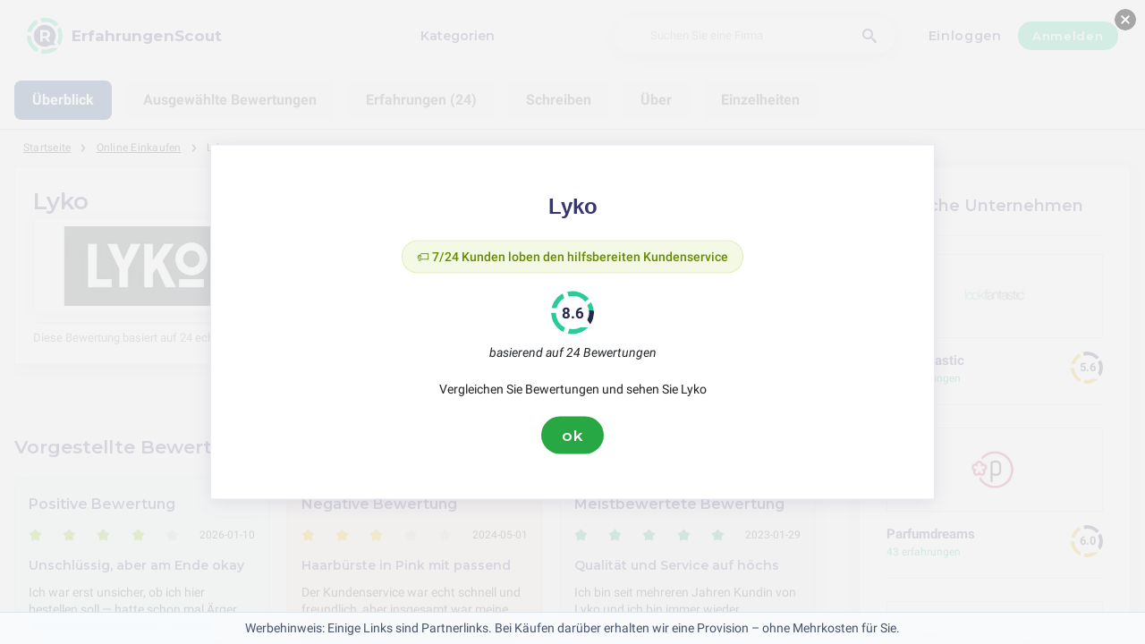

--- FILE ---
content_type: text/html; charset=utf-8
request_url: https://erfahrungenscout.de/online-einkaufen/lyko-bewertungen
body_size: 28933
content:
<!DOCTYPE html><html lang="de-de"><head><meta charset="utf-8"/><meta http-equiv="content-language" content="de-de"><meta name="google-site-verification" content="SOvUoBpI7LfvkvUCWsgYTGKRjnAYUJd_tqGrVL4tGFE" /><meta name="viewport" content="width=device-width, initial-scale=1, shrink-to-fit=no"/><link rel="preconnect" href="https://fonts.gstatic.com"><link rel="icon" type="image/svg+xml" href="/assets/images/ri-images/logo.svg"><link rel="icon" type="image/svg+xml" href="/assets/images/ri-images/logo-white.svg"><link rel="stylesheet" href="/dist/styles/ri.css?v4=true"/><link rel="search" type="application/opensearchdescription+xml" title="ErfahrungenScout" href="/opensearch.xml" /><meta property="og:site_name" content="ErfahrungenScout" /><title>Schockierende Ehrlichkeit: Lyko bewertungen 2026</title><meta itemprop="name" content="Schockierende Ehrlichkeit: Lyko bewertungen 2026"><meta name="twitter:title" content="Schockierende Ehrlichkeit: Lyko bewertungen 2026"><meta property="og:title" content="Schockierende Ehrlichkeit: Lyko bewertungen 2026" /><meta name="description" content="24 Bewertungen über Lyko im 2026 zu Service, Qualität und Preis — von Lob bis Beschwerden. Entdecken Sie, was Kunden wirklich denken." /><meta itemprop="description" content="24 Bewertungen über Lyko im 2026 zu Service, Qualität und Preis — von Lob bis Beschwerden. Entdecken Sie, was Kunden wirklich denken."><meta name="twitter:description" content="24 Bewertungen über Lyko im 2026 zu Service, Qualität und Preis — von Lob bis Beschwerden. Entdecken Sie, was Kunden wirklich denken."><meta property="og:description" content="24 Bewertungen über Lyko im 2026 zu Service, Qualität und Preis — von Lob bis Beschwerden. Entdecken Sie, was Kunden wirklich denken." /><meta itemprop="image" content="https://erfahrungenscout.de/uploads/files/import/hectorator/lyko-1640792602.png"><meta name="twitter:image:src" content="https://erfahrungenscout.de/img/500/0/https://erfahrungenscout.de/uploads/files/import/hectorator/lyko-1640792602.png"><meta property="og:image" content="https://erfahrungenscout.de/uploads/files/import/hectorator/lyko-1640792602.png" /><meta property="og:type" content="article" /><meta property="article:published_time" content="2021-11-15CET10:38:11+01:00" /><meta property="article:modified_time" content="2026-01-10CET11:52:29+01:00" /><meta name="robots" content="index,follow"><link rel="canonical" href="https://erfahrungenscout.de/online-einkaufen/lyko-bewertungen" /><meta property="og:url" content="https://erfahrungenscout.de/online-einkaufen/lyko-bewertungen" /><link rel="next" href="https://erfahrungenscout.de/online-einkaufen/lyko-bewertungen?page=2"><script> 
 var _paq = window._paq = window._paq || []; 
 _paq.push(["disableCampaignParameters"]); 
 _paq.push(["disableCookies"]); 
 _paq.push(['trackPageView']); 
 _paq.push(['enableLinkTracking']); 
 (function() { 
 var u="//a.reviews-international.com/"; 
 _paq.push(['setTrackerUrl', u+'a.php']); 
 _paq.push(['setSiteId', '7']); 
 var d=document, g=d.createElement('script'), s=d.getElementsByTagName('script')[0]; 
 g.async=true; g.src=u+'a.js'; s.parentNode.insertBefore(g,s); 
 })(); 
 </script><script type="application/ld+json" data-business-unit-json-ld="true">{
 "@context": "https://schema.org",
 "@graph": [
 {
 "@type": "Organization",
 "@id": "https://www.reviews-international.com/#/schema/Organization/1",
 "name": "Reviews International",
 "legalName": "Reviews International vof",
 "url": "https://www.reviews-international.com",
 "description": "Read reviews. Write reviews. Find companies.",
 "logo": {
 "@id": "https://www.reviews-international.com/#/schema/ImageObject/Logo/1"
 },
 "email": "support@reviews-international.com",
 "address": {
 "@type": "PostalAddress",
 "@id": "https://www.reviews-international.com/#/schema/PostalAddress/NL",
 "streetAddress": "Brouwersgracht 238",
 "addressLocality": "Amsterdam",
 "addressCountry": "NL",
 "postalCode": "1013HE Amsterdam"
 }
 },
 {
 "@type": "Organization",
 "@id": "https://erfahrungenscout.de/#/schema/Organization/Redaktion",
 "name": "ErfahrungenScout Redaktion",
 "url": "https://erfahrungenscout.de/",
 "description": "Die Erfahrungenscout Redaktion ist zuständig für die inhaltliche Betreuung, Einordnung und Qualitätssicherung von Informationen auf der Plattform.",
 "parentOrganization": {
 "@id": "https://www.reviews-international.com/#/schema/Organization/1"
 }
 },
 {
 "@type": "ImageObject",
 "@id": "https://www.reviews-international.com/#/schema/ImageObject/Logo/1",
 "url": "https://reviews-international.com/logo.png",
 "contentUrl": "https://reviews-international.com/logo.png",
 "width": {
 "@type": "QuantitativeValue",
 "value": 512,
 "unitCode": "E37",
 "unitText": "pixel"
 },
 "height": {
 "@type": "QuantitativeValue",
 "value": 512,
 "unitCode": "E37",
 "unitText": "pixel"
 },
 "caption": "Reviews International Logo",
 "name": "Reviews International"
 },
 {
 "@type": "WebSite",
 "@id": "https://erfahrungenscout.de/#/schema/WebSite/1",
 "url": "https://erfahrungenscout.de/",
 "name": "ErfahrungenScout",
 "description": "Erfahrungen & Bewertungen von echten Kunden. Lesen und teilen Sie ehrliche Bewertungen über Tausende von Unternehmen und helfen Sie anderen bei ihrer Entscheidung..",
 "publisher": {
 "@id": "https://www.reviews-international.com/#/schema/Organization/1"
 },
 "copyrightHolder": {
 "@id": "https://www.reviews-international.com/#/schema/Organization/1"
 },
 "potentialAction": [
 {
 "@type": "SearchAction",
 "target": {
 "@type": "EntryPoint",
 "urlTemplate": "https://erfahrungenscout.de/suche?q={search_term_string}"
 },
 "query-input": "required name=search_term_string"
 }
 ],
 "inLanguage": "de_DE"
 },
 {
 "@type": "WebPage",
 "@id": "https://erfahrungenscout.de/online-einkaufen/lyko-bewertungen",
 "url": "https://erfahrungenscout.de/online-einkaufen/lyko-bewertungen",
 "name": "Lyko Erfahrungen",
 "description": "24 Bewertungen über Lyko im [year] zu Service, Qualität und Preis — von Lob bis Beschwerden. Entdecken Sie, was Kunden wirklich denken.",
 "isPartOf": {
 "@id": "https://erfahrungenscout.de/#/schema/WebSite/1"
 },
 "inLanguage": "de_DE",
 "breadcrumb": {
 "@id": "https://erfahrungenscout.de/online-einkaufen/lyko-bewertungen/#/schema/BreadcrumbList/1"
 },
 "about": {
 "@id": "https://erfahrungenscout.de/online-einkaufen/lyko-bewertungen"
 },
 "mainEntity": {
 "@id": "https://erfahrungenscout.de/#/schema/Organization/lyko.com"
 },
 "primaryImageOfPage": {
 "@id": "https://erfahrungenscout.de/#/schema/ImageObject/lyko.com"
 },
 "hasPart": {
 "@id": "https://erfahrungenscout.de/#/schema/DataSet/lyko.com/1"
 },
 "reviewedBy": {
 "@type": "Organization"
 },
 "dateModified": "2026-01-10"
 },
 {
 "@type": "BreadcrumbList",
 "@id": "https://erfahrungenscout.de/online-einkaufen/lyko-bewertungen/#/schema/BreadcrumbList/1",
 "itemListElement": [
 {
 "@type": "ListItem",
 "position": 1,
 "name": "Home",
 "item": "https://erfahrungenscout.de/",
 "sameAs": "https://erfahrungenscout.de/"
 },
 {
 "@type": "ListItem",
 "position": 2,
 "name": "Online Einkaufen",
 "item": "https://erfahrungenscout.de/online-einkaufen",
 "sameAs": "https://erfahrungenscout.de/online-einkaufen"
 },
 {
 "@type": "ListItem",
 "position": 3,
 "name": "Lyko Erfahrungen",
 "item": {
 "@id": "https://erfahrungenscout.de/online-einkaufen/lyko-bewertungen"
 }
 }
 ]
 },
 {
 "@type": "ImageObject",
 "@id": "https://erfahrungenscout.de/#/schema/ImageObject/lyko.com",
 "url": "https://erfahrungenscout.de/uploads/files/import/hectorator/lyko-1640792602.png",
 "contentUrl": "https://erfahrungenscout.de/uploads/files/import/hectorator/lyko-1640792602.png"
 },
 {
 "@type": "LocalBusiness",
 "@id": "https://erfahrungenscout.de/#/schema/Organization/lyko.com",
 "url": "https://erfahrungenscout.de/online-einkaufen/lyko-bewertungen",
 "sameAs": "https://lyko.com",
 "name": "Lyko",
 "description": "Lyko",
 "address": {
 "@type": "PostalAddress",
 "addressCountry": "DE" },
 "image": {
 "@id": "https://erfahrungenscout.de/#/schema/ImageObject/lyko.com"
 },
 "aggregateRating": {
 "@type": "AggregateRating",
 "bestRating": "5",
 "worstRating": "1",
 "ratingValue": "4.3",
 "reviewCount": "24"
 }
 ,"review": [
 {
 "@type": "Review",
 "author": {
 "@type": "Person",
 "name": "A. Sauter" },
 "datePublished": "2026-01-10CET11:52:293600",
 "headline": "Unschlüssig, aber am Ende okay",
 "reviewBody": "Ich war erst unsicher, ob ich hier bestellen soll — hatte schon mal Ärger mit einem anderen Shop, deshalb skeptisch. Erst kam ein leeres Paket, das war doof, aber nach Reklamation ging alles überraschend flott. Dann war nicht der ursprünglich bestellte Artikel drin, dafür aber das Geld zurück, also gut. Beim zweiten Versuch hatten die ersten Ohrringe plötzlich einen höheren Preis, na ja, deshalb habe ich umdisponiert und etwas anderes genommen. Das kam ohne Probleme an und sieht wirklich ordentlich aus. Meine kleine Tochter hat die ersten Ohrringe probiert, steht ihr gut. Ärger über den Fehlversand bleibt, aber insgesamt ist LYKO fair und ich bin zufrieden.",
 "reviewRating": {
 "@type": "Rating",
 "bestRating": "5",
 "worstRating": "1",
 "ratingValue": "4.3"
 },
 "publisher": {
 "@id": "https://www.reviews-international.com/#/schema/Organization/1"
 },
 "inLanguage": "de_DE"
 }
 , {
 "@type": "Review",
 "author": {
 "@type": "Person",
 "name": "manuel" },
 "datePublished": "2026-01-09CET09:21:323600",
 "headline": "Erst skeptisch, dann halb überzeugt",
 "reviewBody": "nicht perfekt, Tracking blieb ein Rätsel, aber der Support war seriös und die Rückerstattung fair. Werde es wieder versuchen, mit etwas mehr Geduld. Hab bei anderen Anbietern schon schlimmere Sachen erlebt, das war deutlich besser organisiert.",
 "reviewRating": {
 "@type": "Rating",
 "bestRating": "5",
 "worstRating": "1",
 "ratingValue": "4"
 },
 "publisher": {
 "@id": "https://www.reviews-international.com/#/schema/Organization/1"
 },
 "inLanguage": "de_DE"
 }
 , {
 "@type": "Review",
 "author": {
 "@type": "Person",
 "name": "Konrad Stumpf" },
 "datePublished": "2025-12-26CET20:50:153600",
 "headline": "Paket erst weg, dann Lösung",
 "reviewBody": "gleich angeben, falls ihr eine Lieferzeit verschieben wollt.",
 "reviewRating": {
 "@type": "Rating",
 "bestRating": "5",
 "worstRating": "1",
 "ratingValue": "3.8"
 },
 "publisher": {
 "@id": "https://www.reviews-international.com/#/schema/Organization/1"
 },
 "inLanguage": "de_DE"
 }
 , {
 "@type": "Review",
 "author": {
 "@type": "Person",
 "name": "Peter Münch" },
 "datePublished": "2025-12-26CET10:15:033600",
 "headline": "Beim Stöbern entdeckt",
 "reviewBody": "guter Shop für Pflege, probiere jetzt auch ein paar Make-up-Sachen aus, mal sehen wie die sich anfühlen.",
 "reviewRating": {
 "@type": "Rating",
 "bestRating": "5",
 "worstRating": "1",
 "ratingValue": "4.8"
 },
 "publisher": {
 "@id": "https://www.reviews-international.com/#/schema/Organization/1"
 },
 "inLanguage": "de_DE"
 }
 , {
 "@type": "Review",
 "author": {
 "@type": "Person",
 "name": "Maria Ludwig" },
 "datePublished": "2025-12-05CET11:28:413600",
 "headline": "Zögerlich bestellt, mit guter Auflösung abgeschlossen",
 "reviewBody": "die Sendung ging zweimal zurück, DHL schrieb, es passe nicht zu ihren Bedingungen. Das war nervig, klar. Ich habe den Verkäufer darauf angesprochen (mehrmals, weil ich wissen wollte was nun passiert) und die kommunikative Tonalität — dieses lockere „Du“ — fand ich ungewöhnlich, aber egal, hauptsache Klartext. Nach dem zweiten Retourlauf hat der Verkäufer nicht die Ausrede stehen lassen, sondern tatsächlich aktiv mit mir geklärt, ob Adresse stimmt und ob er einen anderen Versandweg versuchen soll. Da merkte ich: sie wollen es hinkriegen. Der zweite Versandversuch (mit einer leicht anderen Abwicklung) dauerte zwar länger, aber diesmal kam das Paket an — unbeschädigt und wie beschrieben. Also meine anfängliche Skepsis war berechtigt, aber sie haben sie zumindest teilweise ausgeräumt, weil man gesehen hat, dass reagiert wird und nach Lösungen gesucht wird. Kleiner Tipp für andere: Adresse doppelt prüfen und bei Versand aus dem Ausland früh nachfragen, welchen Dienstleister sie nutzen wollen; das kann Ärger sparen. Preislich fand ich das Produkt angemessen, der Kundenkontakt sachlich und pragmatisch. Lieferung könnte besser sein (das war der schwächste Punkt), der Rest hat mich dann aber irgendwie doch beruhigt. Kurz: Anfangspunkte der Zweifel waren berechtigt, am Ende war ich zufrieden genug, dass ich es weiterempfehlen würde — mit Vorbehalt wegen der Logistik.",
 "reviewRating": {
 "@type": "Rating",
 "bestRating": "5",
 "worstRating": "1",
 "ratingValue": "3.8"
 },
 "publisher": {
 "@id": "https://www.reviews-international.com/#/schema/Organization/1"
 },
 "inLanguage": "de_DE"
 }
 , {
 "@type": "Review",
 "author": {
 "@type": "Person",
 "name": "Philip Rohde" },
 "datePublished": "2025-11-30CET18:38:403600",
 "headline": "Farbenchaos mit kleinem Lichtblick",
 "reviewBody": "na super, endlich da. Die Lieferung war tatsächlich ziemlich flott, das muss man sagen. Aber dann fing das Rätsel an. Ich hatte sieben Töpfchen bestellt, drei davon waren tatsächlich &quot;Ebony&quot; — das war der eine echte Pluspunkt, weil die wenigstens so waren wie erwartet. Die restlichen waren leider nicht so wie in der Beschreibung. Statt &quot;Spring Green&quot; lag bei mir &quot;Tangerine&quot; im Paket. Wie das verwechselt werden kann, keine Ahnung. Und &quot;Lavender&quot; sah auf der Seite mehr wie ein Pink aus, in echt war das eher Violett. Das ärgert mich, weil ich genau auf diesen Pinkton gehofft hatte.",
 "reviewRating": {
 "@type": "Rating",
 "bestRating": "5",
 "worstRating": "1",
 "ratingValue": "3.3"
 },
 "publisher": {
 "@id": "https://www.reviews-international.com/#/schema/Organization/1"
 },
 "inLanguage": "de_DE"
 }
 , {
 "@type": "Review",
 "author": {
 "@type": "Person",
 "name": "Wendt" },
 "datePublished": "2024-05-01CEST20:09:177200",
 "headline": "Haarbürste in Pink mit passender Tasche",
 "reviewBody": "Der Kundenservice war echt schnell und freundlich, aber insgesamt war meine Erfahrung ziemlich enttäuschend. Ich hatte für meine Tochter eine Haarbürste zu Weihnachten bestellt, aber es gab ein paar Probleme mit der Lieferung und ich musste ewig darauf warten. Am Ende musste ich die Bürste woanders bestellen und zusätzlich zahlen. Der Kundenservice hat mir dann aber das Geld wieder zurückgezahlt. Leider kam die Bürste dann in schwarz anstatt in pink, ohne die passende Tasche, die ich eigentlich bestellt hatte. Meine Tochter hat sich so darauf gefreut und was Besonderes erwartet, daher war das echt schade.",
 "reviewRating": {
 "@type": "Rating",
 "bestRating": "5",
 "worstRating": "1",
 "ratingValue": "2.5"
 },
 "publisher": {
 "@id": "https://www.reviews-international.com/#/schema/Organization/1"
 },
 "inLanguage": "de_DE"
 }
 , {
 "@type": "Review",
 "author": {
 "@type": "Person",
 "name": "Steffen" },
 "datePublished": "2024-04-26CEST20:08:487200",
 "headline": "Bestellung aus Frankreich",
 "reviewBody": "Meine Bestellung der Produkte aus Frankreich lief total glatt. Allerdings hat es einen technischen Fehler im Warenkorb gegeben, deshalb wurde der Preis höher angezeigt als er eigentlich sein sollte. Als ich das dem Kundenservice mitgeteilt habe, haben die mir sofort per E-Mail geantwortet, und mir einen Gutscheincode geschickt, der den Preis korrigiert hat. Dadurch konnte ich das Produkt zum regulären Preis kaufen. Die Lieferung ging richtig schnell, innerhalb von nur 3 Tagen. Insgesamt war ich echt zufrieden mit dem Kundenservice und der schnellen Lieferung, deshalb werde ich auf jeden Fall wieder bestellen.",
 "reviewRating": {
 "@type": "Rating",
 "bestRating": "5",
 "worstRating": "1",
 "ratingValue": "5"
 },
 "publisher": {
 "@id": "https://www.reviews-international.com/#/schema/Organization/1"
 },
 "inLanguage": "de_DE"
 }
 , {
 "@type": "Review",
 "author": {
 "@type": "Person",
 "name": "Kurz" },
 "datePublished": "2024-04-05CEST20:10:157200",
 "headline": "Meine Bestellung",
 "reviewBody": "Die Lieferung hat etwas gedauert, was echt blöd war. Aber der Kundenservice war super fix und freundlich, als ich sie angeschrieben habe. Sie haben mir gleich geantwortet und gesagt, dass das Problem beim Kurier lag und nicht am Unternehmen. In der nächsten Woche kam mein Produkt endlich an und ich war echt happy damit. Der Kundenservice war richtig hilfreich und nett, so sollte es immer sein. Insgesamt bin ich zufrieden mit allem 🙂",
 "reviewRating": {
 "@type": "Rating",
 "bestRating": "5",
 "worstRating": "1",
 "ratingValue": "4.25"
 },
 "publisher": {
 "@id": "https://www.reviews-international.com/#/schema/Organization/1"
 },
 "inLanguage": "de_DE"
 }
 , {
 "@type": "Review",
 "author": {
 "@type": "Person",
 "name": "Burghard Opitz" },
 "datePublished": "2024-03-02CET20:09:443600",
 "headline": "Ampullen bestellen",
 "reviewBody": "Nachdem ich ein Bild des Schadens geschickt habe, habe ich schnell eine freundliche Rückmeldung erhalten und sie haben angeboten, die Ampullen noch einmal zu senden. Ein paar Tage später kam ein weiteres Paket bei mir an. Vielen Dank für den super Service!",
 "reviewRating": {
 "@type": "Rating",
 "bestRating": "5",
 "worstRating": "1",
 "ratingValue": "4.75"
 },
 "publisher": {
 "@id": "https://www.reviews-international.com/#/schema/Organization/1"
 },
 "inLanguage": "de_DE"
 }
 , {
 "@type": "Review",
 "author": {
 "@type": "Person",
 "name": "Lieselotte" },
 "datePublished": "2024-02-28CET20:10:043600",
 "headline": "Haarprodukte",
 "reviewBody": "Es tut mir leid zu sagen, dass ich nach mehreren Wochen immer noch keine Antwort vom Kundenservice erhalten habe. Um endlich eine Antwort zu bekommen, musste ich sie über eine andere E-Mail-Adresse kontaktieren. Ich möchte euch bitten, euren Spam-Filter zu überprüfen, um sicherzustellen, dass keine wichtigen Nachrichten verloren gehen. Vielen Dank!",
 "reviewRating": {
 "@type": "Rating",
 "bestRating": "5",
 "worstRating": "1",
 "ratingValue": "3.25"
 },
 "publisher": {
 "@id": "https://www.reviews-international.com/#/schema/Organization/1"
 },
 "inLanguage": "de_DE"
 }
 , {
 "@type": "Review",
 "author": {
 "@type": "Person",
 "name": "K. Rausch" },
 "datePublished": "2024-02-14CET20:09:353600",
 "headline": "Erstbestellung, zufrieden",
 "reviewBody": "Ich habe dort zum ersten Mal bestellt und ich bin wirklich total begeistert! Das Produkt war super günstig und der Versand lief total reibungslos. Obwohl es aus Schweden kam, war es super schnell bei mir. Und sie haben sogar eine coole Parfumprobe dazu gelegt! Ich werde auf jeden Fall nochmal dort bestellen, immer wieder gerne!",
 "reviewRating": {
 "@type": "Rating",
 "bestRating": "5",
 "worstRating": "1",
 "ratingValue": "5"
 },
 "publisher": {
 "@id": "https://www.reviews-international.com/#/schema/Organization/1"
 },
 "inLanguage": "de_DE"
 }
 , {
 "@type": "Review",
 "author": {
 "@type": "Person",
 "name": "Kroll" },
 "datePublished": "2024-02-12CET20:09:563600",
 "headline": "Günstiges Angebot für ein Glätteisen",
 "reviewBody": "Anfangs war ich skeptisch wegen ein paar schlechter Bewertungen über lange Lieferzeiten und verlorene Pakete. Trotzdem habe ich mich dazu entschieden, zu bestellen, weil ich ein super Angebot für ein hochwertiges Produkt gefunden habe. Ich war angenehm überrascht, als das Paket nach nur vier Tagen bei mir ankam – sogar einen Tag früher als erwartet. Zwischendurch musste ich den Kundenservice kontaktieren, weil der Sendungsstatus für mehr als zwei Tage unverändert blieb. Es stellte sich heraus, dass das Paket zu diesem Zeitpunkt noch nicht in Deutschland angekommen war. Doch sobald DHL ankündigte, dass die Lieferung bevorsteht, hat sich der Status auch aktualisiert. Alles in allem bin ich wirklich zufrieden mit meinem Kauf und deshalb vergebe ich volle 5 Sterne.",
 "reviewRating": {
 "@type": "Rating",
 "bestRating": "5",
 "worstRating": "1",
 "ratingValue": "5"
 },
 "publisher": {
 "@id": "https://www.reviews-international.com/#/schema/Organization/1"
 },
 "inLanguage": "de_DE"
 }
 , {
 "@type": "Review",
 "author": {
 "@type": "Person",
 "name": "gunther" },
 "datePublished": "2024-02-08CET20:10:093600",
 "headline": "tolle Produkte, schneller Versand, App-Probleme",
 "reviewBody": "Der Onlineshop hat echt viele coole Sachen zur Auswahl. Meine Bestellung kam auch richtig fix an und die Produkte waren genauso gut wie erhofft. Nur schade, dass die App auf meinem Handy nicht richtig funktioniert hat, die ist ständig abgestürzt, wenn ich versucht habe &#039;ne Bewertung zu schreiben.",
 "reviewRating": {
 "@type": "Rating",
 "bestRating": "5",
 "worstRating": "1",
 "ratingValue": "4.5"
 },
 "publisher": {
 "@id": "https://www.reviews-international.com/#/schema/Organization/1"
 },
 "inLanguage": "de_DE"
 }
 , {
 "@type": "Review",
 "author": {
 "@type": "Person",
 "name": "Roberto" },
 "datePublished": "2023-12-31CET20:09:313600",
 "headline": "Haarpflegeprodukte",
 "reviewBody": "Ich bin neu bei Lyko und fand es echt cool, wie viele verschiedene Haarpflegeprodukte sie haben. Das Bestellen war total einfach und unkompliziert, das hat mir gut gefallen. Ich habe schnell meine Favoriten gefunden und sie direkt bestellt. Die Lieferung kam auch pünktlich und das Paket war in einem super Zustand. Alles in allem war ich echt happy mit meinem Einkauf bei Lyko und werde auf jeden Fall wieder dort bestellen.",
 "reviewRating": {
 "@type": "Rating",
 "bestRating": "5",
 "worstRating": "1",
 "ratingValue": "4.5"
 },
 "publisher": {
 "@id": "https://www.reviews-international.com/#/schema/Organization/1"
 },
 "inLanguage": "de_DE"
 }
 , {
 "@type": "Review",
 "author": {
 "@type": "Person",
 "name": "Monique Schulte" },
 "datePublished": "2023-12-31CET20:09:063600",
 "headline": "Problem mit Produkt, schnelle Rückmeldung vom Kundenservice, zufriedenstellende Lösung, schneller internationaler Versand, günstiger Preis.",
 "reviewBody": "Meine Erfahrung mit dem Kundenservice war wirklich gut. Ich hatte ein Problem mit meinem Produkt und als ich den Kundenservice kontaktiert habe, haben sie schnell geantwortet. Die Leute waren echt nett und haben mir geholfen, eine Lösung zu finden. Die Kommunikation lief super und ich fühlte mich gut betreut.",
 "reviewRating": {
 "@type": "Rating",
 "bestRating": "5",
 "worstRating": "1",
 "ratingValue": "5"
 },
 "publisher": {
 "@id": "https://www.reviews-international.com/#/schema/Organization/1"
 },
 "inLanguage": "de_DE"
 }
 , {
 "@type": "Review",
 "author": {
 "@type": "Person",
 "name": "Miroslaw" },
 "datePublished": "2023-12-11CET20:09:483600",
 "headline": "Kaputte Powder Foundation erhalten",
 "reviewBody": "Ich war echt enttäuscht, als meine Powder Foundation kaputt ankam, die ich bestellt hatte. Aber zum Glück war der Kundenservice mega hilfsbereit und hat mir sofort eine neue Lieferung geschickt. Die zweite Lieferung ist unversehrt bei mir angekommen und jetzt bin ich total zufrieden mit meinem Kauf. Der Kundenservice war wirklich klasse und ich kann ihn auf jeden Fall weiterempfehlen.",
 "reviewRating": {
 "@type": "Rating",
 "bestRating": "5",
 "worstRating": "1",
 "ratingValue": "4.75"
 },
 "publisher": {
 "@id": "https://www.reviews-international.com/#/schema/Organization/1"
 },
 "inLanguage": "de_DE"
 }
 , {
 "@type": "Review",
 "author": {
 "@type": "Person",
 "name": "francesco" },
 "datePublished": "2023-12-07CET20:09:243600",
 "headline": "Haarpflegeprodukte",
 "reviewBody": "Normalerweise schreibe ich keine Bewertungen, aber ich möchte trotzdem meine Erfahrung teilen. Ich habe meine Bestellung mit einer üblichen Zahlungsmethode bezahlt. Anfangs gab es Schwierigkeiten mit der Sendungsverfolgung, da sich für 5 Tage nichts bewegte und die Informationen nicht aktualisiert wurden. Daraufhin habe ich den Kundenservice kontaktiert, aber leider keine Antwort erhalten, was mich frustriert hat. Nach einer Woche wurden dann endlich meine Haarpflegeprodukte geliefert. Die Sendungsverfolgung zeigte, dass die Ware aus einem anderen Land kam, deshalb hat es etwas länger gedauert. Trotz der anfänglichen Probleme bin ich zufrieden, da der Preis fair war und der Versand kostenlos. Insgesamt also eine positive Erfahrung mit diesem Unternehmen!",
 "reviewRating": {
 "@type": "Rating",
 "bestRating": "5",
 "worstRating": "1",
 "ratingValue": "3.5"
 },
 "publisher": {
 "@id": "https://www.reviews-international.com/#/schema/Organization/1"
 },
 "inLanguage": "de_DE"
 }
 , {
 "@type": "Review",
 "author": {
 "@type": "Person",
 "name": "Anette" },
 "datePublished": "2023-12-07CET20:09:103600",
 "headline": "Meine Bestellung ",
 "reviewBody": "Ich war anfangs etwas skeptisch, aber dann wurde ich positiv überrascht. Die Kommunikation war wirklich gut, das Tracking der Sendung hat einwandfrei funktioniert und die Abwicklung verlief schnell. Es gab auch verschiedene Zahlungsmöglichkeiten, aus denen man wählen konnte. Die Originalprodukte waren zu einem unschlagbaren Preis erhältlich und wurden innerhalb von 24 Stunden geliefert. Ich war wirklich beeindruckt und werde auf jeden Fall wieder bestellen.",
 "reviewRating": {
 "@type": "Rating",
 "bestRating": "5",
 "worstRating": "1",
 "ratingValue": "5"
 },
 "publisher": {
 "@id": "https://www.reviews-international.com/#/schema/Organization/1"
 },
 "inLanguage": "de_DE"
 }
 , {
 "@type": "Review",
 "author": {
 "@type": "Person",
 "name": "J. Albert" },
 "datePublished": "2023-11-22CET20:10:193600",
 "headline": "ghd straightener",
 "reviewBody": "Als Neukunde bei Lyko war ich zunächst unsicher, ob ich meine Bestellung aufgeben sollte, nachdem ich einige negative Bewertungen gelesen hatte. Allerdings hat mich der unschlagbare Preis für den ghd Glätteisen überzeugt, es trotzdem zu versuchen. Ich war angenehm überrascht, als meine Bestellung am Montag versandt wurde und pünktlich am Freitag ankam. Das Produkt entsprach genau der Beschreibung und ich bin äußerst zufrieden mit meinem Kauf. Insgesamt hatte ich eine tolle Erfahrung beim Einkaufen bei Lyko und würde es auf jeden Fall anderen empfehlen.",
 "reviewRating": {
 "@type": "Rating",
 "bestRating": "5",
 "worstRating": "1",
 "ratingValue": "5"
 },
 "publisher": {
 "@id": "https://www.reviews-international.com/#/schema/Organization/1"
 },
 "inLanguage": "de_DE"
 }
 ]
 }

 ]
}</script><script type="application/ld+json" data-business-unit-json-ld-dataset="true">{
 "@context": [
 "https://schema.org",
 {
 "csvw": "http://www.w3.org/ns/csvw#"
 }
 ],
 "@graph": {
 "@type": "Dataset",
 "@id": "https://erfahrungenscout.de/#/schema/DataSet/lyko.com/1",
 "name": "Lyko",
 "description": "Diagram with review-data of Lyko, by Reviews International.",
 "license" : "https://creativecommons.org/publicdomain/zero/1.0/",
 "isAccessibleForFree" : true,
 "creator": {
 "@id": "https://www.reviews-international.com/#/schema/Organization/1"
 },
 "publisher": {
 "@id": "https://www.reviews-international.com/#/schema/Organization/1"
 },
 "about": {
 "@id": "https://erfahrungenscout.de/#/schema/Organization/lyko.com"
 },
 "mainEntity": {
 "@type": "Table",
 "csvw:tableSchema": {
 "csvw:columns": [
 {
 "csvw:name": "1 star",
 "csvw:datatype": "integer",
 "csvw:cells": [
 {
 "csvw:value": "0",
 "csvw:notes": [
 "0%"
 ]
 }
 ]
 },
 {
 "csvw:name": "2 stars",
 "csvw:datatype": "integer",
 "csvw:cells": [
 {
 "csvw:value": "2",
 "csvw:notes": [
 "8%"
 ]
 }
 ]
 },
 {
 "csvw:name": "3 stars",
 "csvw:datatype": "integer",
 "csvw:cells": [
 {
 "csvw:value": "5",
 "csvw:notes": [
 "21%"
 ]
 }
 ]
 },
 {
 "csvw:name": "4 stars",
 "csvw:datatype": "integer",
 "csvw:cells": [
 {
 "csvw:value": "11",
 "csvw:notes": [
 "46%"
 ]
 }
 ]
 },
 {
 "csvw:name": "5 stars",
 "csvw:datatype": "integer",
 "csvw:cells": [
 {
 "csvw:value": "6",
 "csvw:notes": [
 "25%"
 ]
 }
 ]
 },
 {
 "csvw:name": "Total",
 "csvw:datatype": "integer",
 "csvw:cells": [
 {
 "csvw:value": "24",
 "csvw:notes": [
 "100%"
 ]
 }
 ]
 }
 ]
 }
 }
 }
 }
 </script></head><body><svg style="display: none;"><defs><svg
 id="spinner-cart-icon"
 viewBox="0 0 24 24"
 preserveAspectRatio="xMaxYMax meet"
 ><path d="M8.7,22.2a2.4,2.4,0,1,0,2.4,2.4A2.4,2.4,0,0,0,8.7,22.2ZM1.5,3V5.4H3.9l4.32,9.108L6.6,17.448A2.32,2.32,0,0,0,6.3,18.6,2.407,2.407,0,0,0,8.7,21H23.1V18.6H9.2a.3.3,0,0,1-.3-.3l.036-.144L10.02,16.2h8.94a2.389,2.389,0,0,0,2.1-1.236l4.3-7.788A1.172,1.172,0,0,0,25.5,6.6a1.2,1.2,0,0,0-1.2-1.2H6.552L5.424,3ZM20.7,22.2a2.4,2.4,0,1,0,2.4,2.4A2.4,2.4,0,0,0,20.7,22.2Z" transform="translate(-1.5 -3)"/></svg><svg 
 id="spinner-support-icon"
 viewBox="0 0 24 24"
 preserveAspectRatio="xMaxYMax meet"
 ><path d="M5,9.75a1.5,1.5,0,0,0-1.5-1.5H2.75a3,3,0,0,0-3,3V13.5a3,3,0,0,0,3,3H3.5A1.5,1.5,0,0,0,5,15ZM21.25,16.5a3,3,0,0,0,3-3V11.25a3,3,0,0,0-3-3H20.5A1.5,1.5,0,0,0,19,9.75V15a1.5,1.5,0,0,0,1.5,1.5ZM12,0A12.228,12.228,0,0,0,0,12v.75a.75.75,0,0,0,.75.75H1.5a.75.75,0,0,0,.75-.75V12a9.75,9.75,0,0,1,19.5,0h-.006c0,.114.006,7.768.006,7.768a1.982,1.982,0,0,1-1.982,1.982H18a2.25,2.25,0,0,0-2.25-2.25h-1.5a2.25,2.25,0,0,0,0,4.5h5.518A4.232,4.232,0,0,0,24,19.768V12A12.228,12.228,0,0,0,12,0Z" transform="translate(0.25)"/></svg><svg
 id="spinner-price-icon"
 viewBox="0 0 24 24"
 preserveAspectRatio="xMaxYMax meet"
 ><path d="M16.645,22.7a.642.642,0,0,0-.773-.5,11.255,11.255,0,0,1-2.434.29,6.9,6.9,0,0,1-6.507-4.578h6.09a.643.643,0,0,0,.627-.5l.341-1.519a.643.643,0,0,0-.627-.784H6.173a11.565,11.565,0,0,1,.007-2.263h7.853a.643.643,0,0,0,.628-.505l.349-1.594a.643.643,0,0,0-.628-.78H6.974a6.728,6.728,0,0,1,6.3-4.019,10.493,10.493,0,0,1,2.028.222.643.643,0,0,0,.75-.462L16.7,3.328a.642.642,0,0,0-.5-.8,15.6,15.6,0,0,0-2.822-.279A11.449,11.449,0,0,0,2.415,9.964H.643A.643.643,0,0,0,0,10.607V12.2a.643.643,0,0,0,.643.643H1.8a15.9,15.9,0,0,0-.01,2.263H.643A.643.643,0,0,0,0,15.75v1.519a.643.643,0,0,0,.643.643H2.256A11.222,11.222,0,0,0,13.373,26.25a13.362,13.362,0,0,0,3.273-.417.643.643,0,0,0,.471-.748L16.645,22.7Z" transform="translate(0 -2.25)"/></svg><svg
 id="spinner-delivery-icon"
 viewBox="0 0 24 24"
 preserveAspectRatio="xMaxYMax meet"
 ><path d="M23.4,13.2h-.6V9.146a1.8,1.8,0,0,0-.529-1.271L18.525,4.129A1.8,1.8,0,0,0,17.254,3.6H15.6V1.8A1.8,1.8,0,0,0,13.8,0H1.8A1.8,1.8,0,0,0,0,1.8v12a1.8,1.8,0,0,0,1.8,1.8h.6a3.6,3.6,0,1,0,7.2,0h4.8a3.6,3.6,0,1,0,7.2,0h1.8A.6.6,0,0,0,24,15V13.8A.6.6,0,0,0,23.4,13.2ZM6,17.4a1.8,1.8,0,1,1,1.8-1.8A1.8,1.8,0,0,1,6,17.4Zm12,0a1.8,1.8,0,1,1,1.8-1.8A1.8,1.8,0,0,1,18,17.4Zm3-7.8H15.6V5.4h1.654L21,9.146Z"/></svg><svg id="logo-mask" width="36" height="36" version="1.1" viewBox="36 36 36 36" xmlns="http://www.w3.org/2000/svg"><path transform="translate(36,36)" d="m-0.25977-0.16406v36.328h36.52v-36.328h-36.52zm18.76 0.16406a17.359 17.359 0 0 1 12.369 5.1309c0.38 0.38 0.73031 0.76969 1.0703 1.1797l-3.2988 2.4785a13.327 13.327 0 0 0-13.191-4.2793c-0.2 0.04-0.39008 0.11016-0.58008 0.16016l-1.3184-3.959a17.787 17.787 0 0 1 4.9492-0.71094zm-8.7305 1.8203 1.3301 3.9902a13.118 13.118 0 0 0-4.9395 4.6797 13.139 13.139 0 0 0-1.5801 3.7793h-4.2695a17.371 17.371 0 0 1 4.8203-9.1387 17.055 17.055 0 0 1 4.6387-3.3105zm23.891 7.4844a17.468 17.468 0 0 1-0.7207 18.609 1.544 1.544 0 0 0-0.16992-0.33984l-2.3691-3.3984a13.29 13.29 0 0 0-0.070313-12.371l3.3301-2.5zm-33.65 8.9551h4.1699a13.885 13.885 0 0 0 0.34961 3.3203 13.24 13.24 0 0 0 5.9805 8.2891 11.882 11.882 0 0 0 1.1094 0.60156l-1.3184 3.9688a17.494 17.494 0 0 1-10.301-15.939c0-0.08 0.0097656-0.16023 0.0097656-0.24023zm24.529 12.17h6.7402c-0.14 0.15-0.25844 0.29945-0.39844 0.43945a17.4 17.4 0 0 1-12.381 5.1309 17.773 17.773 0 0 1-4.3809-0.57031l1.3105-3.9395a13.544 13.544 0 0 0 3.0996 0.36914 13.445 13.445 0 0 0 6.0098-1.4297z" fill="currentColor"/><g id="r-symbol" transform="translate(36 36)"></g></svg></defs></svg><div data-component="navigation" id="nav-bar" data-theme="ri"><div id="js-menu-overlay" class="nav-overlay" data-visible="false">Overlay</div><div class="nav-inner-wrapper"><div class="max-width nav-inner" data-user=""><div class="nav-logo-container"><a href="/" class="nav-logo" aria-label="ErfahrungenScout" title="ErfahrungenScout"><img loading="lazy" src="/assets/images/ri-images/logo.svg" alt="" width="56" height="56" /><span> 
 ErfahrungenScout </span></a></div><nav class="nav-main" id="nav-main" aria-expanded="false"><ul class="nav-main--items"><li><a href="/kategorien" title="Kategorien">Kategorien</a></li><!-- <li>--><!--">--><!--</a>--><!-- </li>--></ul><div class="finder__form"><form method="get" action="/suche" class="nav-main--search" role="search"><input type="text" placeholder="Suchen Sie eine Firma" aria-label="Suchen Sie eine Firma" name="q" autocomplete="off" class="search-field"/><button type="submit" title="Suchen Sie eine Firma" aria-label="Suchen Sie eine Firma" class="search" style="right: 2rem;left:inherit"><i class="icon-search"></i></button></form><div class="search-form-autocomplete"><div class="autocomplete"><div class="autocomplete-loading">...</div><div class="autocomplete-list"><ul></ul></div></div></div></div><div class="nav-main--login"><a href="#login-form" id="js-login-open-login" title="Click to login"> 
 Einloggen </a><a href="#login-form" id="js-login-open-register" title="Click to register"> 
 Anmelden </a></div><!-- <ul class="nav-main--bottom">--><!-- <li class="header__bottom-item">--><!--">--><!--</a>--><!-- </li>--><!-- </ul>--></nav><button id="js-menu-toggle" class="nav-toggle" aria-pressed="false"><span>Toggle</span></button></div></div><div data-component="login-signup-dialog" class="login-signup-dialog" id="login-signup-dialog" aria-hidden="true" data-theme="ri"><div class="login-signup-dialog__holder"><div class="login-signup-dialog__close-and-back"><a href="#" class="dialog-back js-close-form" title="Zurück">Zurück</a><button id="js-close-form" class="dialog-close js-close-form" data-isCloseButton><span>Sluiten</span></button></div><div class="login-signup-dialog__image"><div class="img" style="background-image: url('/assets/images/ri-images/Circle-hero.svg')"></div><!--<a href="#" title="Wie funktioniert es?">Wie funktioniert es?</a>--></div><div class="login-signup-dialog__form" data-hastabs><div class="tabs" role="tablist" aria-label="Inloggen of aanmelden"><button class="tabs__tab" role="tab" aria-selected="true" aria-controls="panel-login" id="tab-login" title="Einloggen"> 
 Einloggen </button><button class="tabs__tab" role="tab" aria-selected="false" aria-controls="panel-register" id="tab-register" tabindex="-1" title="Anmelden"> 
 Anmelden </button></div><div tabindex="0" role="tabpanel" id="panel-login" aria-labelledby="tab-login"><div data-component="login-form" class="login-form"><form action="/login" autocomplete="off" method="post"><div class="angular-style"><input 
 id="popup-username" 
 type="email" 
 name="username" 
 minlength="2" 
 autocomplete="off" 
 aria-required="true" 
 aria-labelledby="login-form-username" 
 placeholder="Ihre Emailadresse" 
 /><label id="login-form-username" for="popup-username">Ihre Emailadresse</label></div><div class="angular-style"><input 
 id="popup-password" 
 type="password" 
 name="password" 
 autocomplete="off" 
 data-skipvalidation 
 aria-required="true" 
 placeholder="Password" 
 aria-labelledby="login-form-password" 
 /><label id="login-form-password" for="popup-password">Password</label></div><div class="login-form__submit"><button disabled type="submit" class="button" title="Einloggen"> 
 Einloggen </button><a href="/forgot" title="Haben Sie Ihr Passwort vergessen?">Haben Sie Ihr Passwort vergessen?</a></div></form></div></div><div tabindex="0" role="tabpanel" id="panel-register" aria-labelledby="tab-register" hidden><div data-component="signup-form" class="signup-form"><!--<p>Maak een account aan als</p>--><form class="signup-form__radio"><label class="is-radio"><input 
 type="radio" 
 name="form-type" 
 value="reviewer" 
 
 checked /><span> 
 Rezensent </span></label></form><div class="sign-up-review-form signup-form__type signup-form__type--reviewer active"><form method="post" action="/signup"><div class="angular-style"><label for="13671">Ihr Name</label><input id="13671" type="text" minlength="2" maxlength="16" name="name" aria-required="true" placeholder="Ihr Name" /></div><div class="angular-style"><label for="90750">Ihre Emailadresse</label><input id="90750" name="email" type="email" aria-required="true" placeholder="Ihre Emailadresse"/></div><div class="angular-style"><label for="3323">Password</label><input id="3323" type="password" name="password" aria-required="true" placeholder="Password" 
 data-errormsg="Your password should at least have 8 characters, with at least a symbol, upper and lower case letters and a number." /></div><label class="is-checkbox"><input type="checkbox" name="privacy" aria-required="true" /><span class="checktext">Ich stimme den Allgemeinen Geschäftsbedingungen zu.</span></label><div class="signup-form__submit signup-form__submit--center"><button 
 type="submit" 
 class="button button--lg" 
 disabled 
 title="Anmelden" 
 > 
 Anmelden </button></div><input id="input-account-type-2" type="hidden" name="account-type" /></form></div></div></div></div></div></div></div><div class="main-scroll-container" id="main-scroll-container"><link rel="stylesheet" href="https://unpkg.com/swiper/swiper-bundle.min.css"><script src="https://unpkg.com/swiper/swiper-bundle.min.js"></script><div class="menu-container"><div class="swiper navigation-swiper" tabindex="0"><div class="swiper-wrapper"><div class="swiper-slide" data-hash="upgraded-about">Überblick</div><div class="swiper-slide" data-hash="showcased">Ausgewählte Bewertungen</div><div class="swiper-slide" data-hash="laatste-reviews">Erfahrungen (24)</div><div class="swiper-slide" data-hash="create-review-form">Schreiben</div><div class="swiper-slide" data-hash="about">Über</div><div class="swiper-slide" data-hash="details">Einzelheiten</div></div></div></div><div class="content-wrapper upgraded" data-view="company-page-unpaid" id="header-company"><div class="component-wrapper max-width"><nav data-component="breadcrumb" class="breadcrumb max-width"><ul><li><a href="/">Startseite</a></li><li><a href="/online-einkaufen">Online Einkaufen</a></li><li><a href="https://erfahrungenscout.de/online-einkaufen/lyko-bewertungen"><span class="selected-breadcrumb">Lyko</span></a></li></ul></nav></div><div class="component-wrapper layout-container max-width"><main><section data-component="review-about" class="review-about" data-theme="ri"><div class="review-about__wrapper upgraded-about" id="upgraded-about"><h1><span>Lyko</span><span class="review-count review-upgrade" style="float:right;"><a href="#reviews">24 erfahrungen</a></span></h1><div class="rating-wrapper"><div class="banner-left layout__aside upgraded-aside"><div class="logo-and-score"><div class="image-container"><img src="/img/220/89/uploads/files/import/hectorator/lyko-1640792602.png" alt="Lyko Firmenlogo für Erfahrungen zu Online-Shopping Erfahrungen mit Anbietern für persönliche Pflege products" width="220px" height="89px"
 onerror="this.className='error-image';this.onerror=null; this.src='/assets/images/review-about01.png'"
 /></div><div class="total-score"><div class="rating-spinner rating-spinner--big rating-spinner--score rating-86"><div class="group"><div class="color-wheel"></div><div class="dash"><svg viewBox="0 0 36 36"><use xlink:href="#logo-mask"></use></svg></div></div></div></div></div></div><div class="would-buy-again"><strong>92%</strong> Würden wieder wählen </div><div class="banner-main layout__main bird-rating-block" ><div class="ratings-container"><div class="info-item"><div class="rating-spinner rating-spinner--icon rating-86 rating-spinner--big"><div class="group"><div class="color-wheel"></div><div class="dash"><svg viewBox="0 0 36 36"><use xlink:href="#logo-mask"></use></svg></div></div><div class="icon-wrapper"><svg class="cart"><use href="#spinner-cart-icon"></use></svg></div></div><div class="info-text">Bestellen <strong>8.6</strong></div></div><div class="info-item"><div class="rating-spinner rating-spinner--icon rating-spinner--big rating-86"><div class="group"><div class="color-wheel"></div><div class="dash"><svg viewBox="0 0 36 36"><use xlink:href="#logo-mask"></use></svg></div></div><div class="icon-wrapper"><svg class="support"><use href="#spinner-support-icon"></use></svg></div></div><div class="info-text">Service <strong>8.6</strong></div></div><div class="info-item"><div class="rating-spinner rating-spinner--icon rating-spinner--big rating-84"><div class="group"><div class="color-wheel"></div><div class="dash"><svg viewBox="0 0 36 36"><use xlink:href="#logo-mask"></use></svg></div></div><div class="icon-wrapper"><svg class="price"><use href="#spinner-price-icon"></use></svg></div></div><div class="info-text">Preis <strong>8.4</strong></div></div><div class="info-item"><div class="rating-spinner rating-spinner--icon rating-spinner--big rating-86"><div class="group"><div class="color-wheel"></div><div class="dash"><svg viewBox="0 0 36 36"><use xlink:href="#logo-mask"></use></svg></div></div><div class="icon-wrapper"><svg class="delivery"><use href="#spinner-delivery-icon"></use></svg></div></div><div class="info-text">Lieferung <strong>8.6</strong></div></div></div></div></div><p class="transparenz-hinweis">
 Diese Bewertung basiert auf 24 echten Bewertungen, die seit 2023 über ErfahrungenScout eingereicht wurden. </p></div><div class="company-label" data-score="1">
 🏷️ 7/24 Kunden loben den hilfsbereiten Kundenservice </div><div id="showcased"><h2 class="mobile-margin">Vorgestellte Bewertungen</h2><section class="review-slider slider-with-arrows"><div class="review-slider__slider-wrapper spotlight"><div class="review-slider__slides slider spotlight"><div class="card-survey spotlight positive"><div class="spotlight-heading"><h4>Positive Bewertung</h4></div><div class="spotlight-ratings"><div class="ratings-block ratings-block-filter"><div class="ratings-block__container1"><div class="ratings-block__block"><div class="rating-stars" data-value="4"><div><i class="icon-star"></i></div><div><i class="icon-star"></i></div><div><i class="icon-star"></i></div><div><i class="icon-star"></i></div><div><i class="icon-star"></i></div></div>&nbsp; <span>2026-01-10</span></div></div></div></div><div class="card-survey__content spotlight"><h5> 
 Unschlüssig, aber am Ende okay </h5><p>Ich war erst unsicher, ob ich hier bestellen soll — hatte schon mal Ärger mit einem anderen Shop, deshalb skeptisch. Erst kam ein leeres Paket, das war doof, aber nach Reklamati... <a class="card-survey__content-link" href="#659104" 
 title="Lesen Sie weiter">Lesen Sie weiter</a><em>Von: 
 <span> 
 A. Sauter </span></em></p></div><button class="spotlight-button" data-val="positive"> 
 Alle positiven </button></div><div class="card-survey spotlight negative"><div class="spotlight-heading"><h4>Negative Bewertung</h4></div><div class="spotlight-ratings"><div class="ratings-block ratings-block-filter"><div class="ratings-block__container1"><div class="ratings-block__block"><div class="rating-stars" data-value="3"><div><i class="icon-star"></i></div><div><i class="icon-star"></i></div><div><i class="icon-star"></i></div><div><i class="icon-star"></i></div><div><i class="icon-star"></i></div></div>&nbsp; <span>2024-05-01</span></div></div></div></div><div class="card-survey__content spotlight"><h5> 
 Haarbürste in Pink mit passend </h5><p>Der Kundenservice war echt schnell und freundlich, aber insgesamt war meine Erfahrung ziemlich enttäuschend. Ich hatte für meine Tochter eine Haarbürste zu Weihnachten bestellt,... <a class="card-survey__content-link" href="#551529" 
 title="Lesen Sie weiter">Lesen Sie weiter</a><em>Von: <span>Wendt</span></em></p></div><button class="spotlight-button" data-val="negative"> 
 Alle negativen </button></div><div class="card-survey spotlight comment"><div class="spotlight-heading"><h4>Meistbewertete Bewertung</h4></div><div class="spotlight-ratings"><div class="ratings-block ratings-block-filter"><div class="ratings-block__container1"><div class="ratings-block__block"><div class="rating-stars" data-value="5"><div><i class="icon-star"></i></div><div><i class="icon-star"></i></div><div><i class="icon-star"></i></div><div><i class="icon-star"></i></div><div><i class="icon-star"></i></div></div>&nbsp; <span>2023-01-29</span></div></div></div></div><div class="card-survey__content spotlight"><h5> 
 Qualität und Service auf höchs </h5><p>Ich bin seit mehreren Jahren Kundin von Lyko und ich bin immer wieder beeindruckt von der Qualität der Produkte und dem Service, den das Unternehmen bietet. Der Online-Shop ist ... <a class="card-survey__content-link" href="#39015" 
 title="Lesen Sie weiter">Lesen Sie weiter</a><em>Von: 
 <span>Elisa Madubuko</span></em></p></div><button class="spotlight-button" data-val="mostVotes"> 
 Nach Stimmen sortieren </button></div><form method="post" id="spotlightForm" action="/online-einkaufen/lyko-bewertungen?from=spotlight#reviews"><input type="hidden" name="spotLightFilter" id="spotlightFilter"></form></div></div></section></div><br></section><br><section data-component="reviews" class="reviews new-upgrade" id="laatste-reviews"><header><h2 id="reviews">Erfahrungen (24)</h2><!-- <h2 id="reviews" style="display: inline-block; vertical-align: middle;">Bewertungen (234)</h2>--><div class="reviews-header"><!-- <a href="#" class="btnclass historic-graph-link">--><!--</a>--><form id="reviews-filter" method="post"><select class="reviews__order" id="filter-options" aria-label="Sort"><option class="filter-option" value="Von neu zu alt" 
 > 
 Von neu zu alt </option><option class="filter-option" value="Von alt zu neu" 
 > 
 Von alt zu neu </option><option class="filter-option" value="Von hoch zu niedrig" 
 > 
 Von hoch zu niedrig </option><option class="filter-option" value="Von niedrig zu hoch" 
 > 
 Von niedrig zu hoch </option></select><input id="input-selected" type="hidden" name="selected-filter" /></form></div><!-- <div id="graphLightbox" class="lightbox">--><!-- <div class="lightbox-content">--><!-- <span class="close-lightbox">&times;</span>--><!-- <img src="https://datavizproject.com/wp-content/uploads/types/Line-Graph.png" alt="Historic Graph">--><!-- </div>--><!-- </div>--></header><form method="post" id="startFilterForm"><div class="filter-ratings-block-filter"><div class="ratings-block ratings-block-filters"><div class="ratings-block__containers filterLabels"><label><h3>Filter</h3></label></div></div><div class="ratings-block ratings-block-filter"><div class="ratings-block__container startFilter "><div class="ratings-block__block"><div class="rating-stars" data-value="5"><div><i class="icon-star"></i></div><div><i class="icon-star"></i></div><div><i class="icon-star"></i></div><div><i class="icon-star"></i></div><div><i class="icon-star"></i></div></div><input type="checkbox" name="starRatingFilter[]" value="5"><p>&nbsp; (14)</p></div></div></div><div class="ratings-block ratings-block-filter"><div class="ratings-block__container startFilter "><div class="ratings-block__block"><div class="rating-stars" data-value="4"><div><i class="icon-star"></i></div><div><i class="icon-star"></i></div><div><i class="icon-star"></i></div><div><i class="icon-star"></i></div><div><i class="icon-star"></i></div></div><input type="checkbox" data-val="selected" name="starRatingFilter[]" value="4"><p>&nbsp;(6)</p></div></div></div><div class="ratings-block ratings-block-filter"><div class="ratings-block__container startFilter "><div class="ratings-block__block"><div class="rating-stars" data-value="3"><div><i class="icon-star"></i></div><div><i class="icon-star"></i></div><div><i class="icon-star"></i></div><div><i class="icon-star"></i></div><div><i class="icon-star"></i></div></div><input type="checkbox" name="starRatingFilter[]" value="3"><p>&nbsp; (3)</p></div></div></div><div class="ratings-block ratings-block-filter "><div class="ratings-block__container startFilter "><div class="ratings-block__block"><div class="rating-stars" data-value="2"><div><i class="icon-star"></i></div><div><i class="icon-star"></i></div><div><i class="icon-star"></i></div><div><i class="icon-star"></i></div><div><i class="icon-star"></i></div></div><input type="checkbox" name="starRatingFilter[]" value="2"><p>&nbsp; (1)</p></div></div></div><div class="ratings-block ratings-block-filter" data-val="1"><div class="ratings-block__container startFilter "><div class="ratings-block__block"><div class="rating-stars" data-value="1"><div><i class="icon-star"></i></div><div><i class="icon-star"></i></div><div><i class="icon-star"></i></div><div><i class="icon-star"></i></div><div><i class="icon-star"></i></div></div><input type="checkbox" name="starRatingFilter[]" value="1"><p>&nbsp; (0)</p></div></div></div><div class="ratings-block ratings-block-filter"><div class="ratings-block__container"><div class="ratings-block__block"><a href="#" rel="nofollow" id="resetFilter">Filter zurücksetzen</a></div></div></div></div></form><ul id="js-reviews-list" class="reviews__list"><li id="js-reviews-empty" class="reviews__empty"><h3>Noch keine Rezensionen!</h3><p><br> 
 Finden Sie Unternehmen, mit denen Sie bereits Erfahrungen gesammelt haben und schreiben Sie über die Firmen und Shops Ihre persönliche Bewertung! Ihre Bewertungen tragen einem transparanteren Markt bei und motivieren die Unternehmen zuverlässiger zu arbeiten.. 
 </p></li><li data-status="" id="659104"><div class="reviews__ratings layout__aside"><div class="ratings-block" data-component="ratings-block"><div class="ratings-block__container"><div class="ratings-block__block"><p>Bestellen</p><div class="rating-stars" data-value="4"><div><i class="icon-star"></i></div><div><i class="icon-star"></i></div><div><i class="icon-star"></i></div><div><i class="icon-star"></i></div><div><i class="icon-star"></i></div></div></div><div class="ratings-block__block"><p>Service</p><div class="rating-stars" data-value="5"><div><i class="icon-star"></i></div><div><i class="icon-star"></i></div><div><i class="icon-star"></i></div><div><i class="icon-star"></i></div><div><i class="icon-star"></i></div></div></div><div class="ratings-block__block"><p>Preis</p><div class="rating-stars" data-value="3"><div><i class="icon-star"></i></div><div><i class="icon-star"></i></div><div><i class="icon-star"></i></div><div><i class="icon-star"></i></div><div><i class="icon-star"></i></div></div></div><div class="ratings-block__block"><p>Lieferung</p><div class="rating-stars" data-value="5"><div><i class="icon-star"></i></div><div><i class="icon-star"></i></div><div><i class="icon-star"></i></div><div><i class="icon-star"></i></div><div><i class="icon-star"></i></div></div></div><div class="ratings-block__bottom"><strong>Würden wieder wählen</strong><div class="button--yes-or-no" data-yes="Ja" data-no="Nein" data-value="yes"></div></div></div><div class="ratings-block__total"><strong>Insgesamt</strong><div class="rating-spinner rating-spinner--darkmode rating-86"><div class="group"><div class="color-wheel"></div><div class="dash"><svg viewBox="0 0 36 36"><use xlink:href="#logo-mask"></use></svg></div></div></div></div></div></div><div class="review-container layout__main bird-review-container"><section class="review-reply" data-component="review-reply"><div class="inner-wrapper"><h3><strong class="review-reply-title">Unschlüssig, aber am Ende okay</strong><time style="float:right;font-weight:normal;font-size:85%" datetime="2026-01-10 11:52:29"> 
 10. Januar 2026 </time></h3><p>Ich war erst unsicher, ob ich hier bestellen soll — hatte schon mal Ärger mit einem anderen Shop, deshalb skeptisch. Erst kam ein leeres Paket, das war doof, aber nach Reklamation ging alles überraschend flott. Dann war nicht der ursprünglich bestellte Artikel drin, dafür aber das Geld zurück, also gut. Beim zweiten Versuch hatten die ersten Ohrringe plötzlich einen höheren Preis, na ja, deshalb habe ich umdisponiert und etwas anderes genommen. Das kam ohne Probleme an und sieht wirklich ordentlich aus. Meine kleine Tochter hat die ersten Ohrringe probiert, steht ihr gut. Ärger über den Fehlversand bleibt, aber insgesamt ist LYKO fair und ich bin zufrieden.</p><div class="review-reply__footer"><figure class="user-tag"><div class="avatar"><div class="avatar--first-letter"> 
 A </div></div><figcaption><span> 
 A. Sauter </span><span>3 review(s)</span></figcaption></figure><div class="review-reply__assets"><a href="javascript://" data-id="/online-einkaufen/lyko-bewertungen/659104/useful" title="Das war nützlich" class="review-nuttig-click" 
 ><i class="icon-thumbs-up"></i><span class="nutt">2</span></a><a href="#" class="show-reviews" data-id="659104" 
 title="Kommentare"><i class="icon-comment"></i><span>0</span></a></div><button type="button" data-id="659104" 
 class="button button--primary hide-for-mobile show-reaction">Antworten</button><button class="flag-icon-button" data-id="659104" aria-label="Flag review"><svg viewBox="0 0 16 16" xmlns="http://www.w3.org/2000/svg" width="16px" height="16px"><path fill-rule="evenodd" clip-rule="evenodd" d="M3 .25V0H2v16h1V9.25h11.957l-4.5-4.5 4.5-4.5H3Zm0 1v7h9.543l-3.5-3.5 3.5-3.5H3Z"></path></svg></button><div class="review-reply__rating-button show-for-mobile"><div class="rating-spinner rating-86"><div class="group"><div class="color-wheel"></div><div class="dash"><svg viewBox="0 0 36 36"><use xlink:href="#logo-mask"></use></svg></div></div></div></div><div class="review-reply__rating-block"><span class="review-reply__rating-block-chevron"></span><div class="ratings-block" data-component="ratings-block"><div class="ratings-block__container"><div class="ratings-block__block"><p>Bestellen</p><div class="rating-stars" data-value="4"><div><i class="icon-star"></i></div><div><i class="icon-star"></i></div><div><i class="icon-star"></i></div><div><i class="icon-star"></i></div><div><i class="icon-star"></i></div></div></div><div class="ratings-block__block"><p>Service</p><div class="rating-stars" data-value="5"><div><i class="icon-star"></i></div><div><i class="icon-star"></i></div><div><i class="icon-star"></i></div><div><i class="icon-star"></i></div><div><i class="icon-star"></i></div></div></div><div class="ratings-block__block"><p>Preis</p><div class="rating-stars" data-value="3"><div><i class="icon-star"></i></div><div><i class="icon-star"></i></div><div><i class="icon-star"></i></div><div><i class="icon-star"></i></div><div><i class="icon-star"></i></div></div></div><div class="ratings-block__block"><p>Lieferung</p><div class="rating-stars" data-value="5"><div><i class="icon-star"></i></div><div><i class="icon-star"></i></div><div><i class="icon-star"></i></div><div><i class="icon-star"></i></div><div><i class="icon-star"></i></div></div></div><div class="ratings-block__bottom"><strong>Würden wieder wählen</strong><div class="button--yes-or-no" data-yes="Ja" data-no="Nein" data-value="yes"></div></div></div><div class="ratings-block__total"><strong>Insgesamt</strong><div class="rating-spinner rating-spinner--darkmode rating-86"><div class="group"><div class="color-wheel"></div><div class="dash"><svg viewBox="0 0 36 36"><use xlink:href="#logo-mask"></use></svg></div></div></div></div></div></div></div></div></section><section data-component="review-reply-form" class="review-reply-form review-reply-659104" data-id="659104"><form action="/reviews/reply/659104" method="post" id="review-reply-form-659104"><div class="review-reply-form__form-row"><div class="review-reply-form__form-col"><input id="name-659104" name="name" required="required" type="text" placeholder="Ihr Name" aria-required="true" aria-label="name"></div><div class="review-reply-form__form-col"><input id="email-659104" name="email" required="required" type="email" placeholder="Ihre Emailadresse" aria-required="true" aria-label="email"></div></div><textarea aria-required="true" id="description-659104" name="description" required="required" placeholder="Schreiben Sie eine Reaktion..."></textarea><div class="review-reply-form__info"><br><div><input type="checkbox" id="check-659104" name="check" aria-labelledby="review-reply-form-agree"><label for="check" id="review-reply-form-agree"> 
 Ich stimme den Allgemeinen Geschäftsbedingungen zu. </label></div></div><div class="row row__footer"><p class="account-already">Haben Sie bereits ein Konto? <a id="js-login-open-review-comment" class="review-comment-login" href="#login-form" >Einloggen</a></p><button type="button" class="button button--secondary cancel-button"> 
 Abbrechen </button><button type="submit" class="button button--primary save-button" disabled> 
 Senden Sie Ihre Reaktion </button><input type="hidden" name="current-uri" value="/online-einkaufen/lyko-bewertungen" /></div></form></section></div></li><li data-status="" id="659105"><div class="reviews__ratings layout__aside"><div class="ratings-block" data-component="ratings-block"><div class="ratings-block__container"><div class="ratings-block__block"><p>Bestellen</p><div class="rating-stars" data-value="4"><div><i class="icon-star"></i></div><div><i class="icon-star"></i></div><div><i class="icon-star"></i></div><div><i class="icon-star"></i></div><div><i class="icon-star"></i></div></div></div><div class="ratings-block__block"><p>Service</p><div class="rating-stars" data-value="5"><div><i class="icon-star"></i></div><div><i class="icon-star"></i></div><div><i class="icon-star"></i></div><div><i class="icon-star"></i></div><div><i class="icon-star"></i></div></div></div><div class="ratings-block__block"><p>Preis</p><div class="rating-stars" data-value="4"><div><i class="icon-star"></i></div><div><i class="icon-star"></i></div><div><i class="icon-star"></i></div><div><i class="icon-star"></i></div><div><i class="icon-star"></i></div></div></div><div class="ratings-block__block"><p>Lieferung</p><div class="rating-stars" data-value="3"><div><i class="icon-star"></i></div><div><i class="icon-star"></i></div><div><i class="icon-star"></i></div><div><i class="icon-star"></i></div><div><i class="icon-star"></i></div></div></div><div class="ratings-block__bottom"><strong>Würden wieder wählen</strong><div class="button--yes-or-no" data-yes="Ja" data-no="Nein" data-value="yes"></div></div></div><div class="ratings-block__total"><strong>Insgesamt</strong><div class="rating-spinner rating-spinner--darkmode rating-80"><div class="group"><div class="color-wheel"></div><div class="dash"><svg viewBox="0 0 36 36"><use xlink:href="#logo-mask"></use></svg></div></div></div></div></div></div><div class="review-container layout__main bird-review-container"><section class="review-reply" data-component="review-reply"><div class="inner-wrapper"><h3><strong class="review-reply-title">Erst skeptisch, dann halb überzeugt</strong><time style="float:right;font-weight:normal;font-size:85%" datetime="2026-01-09 09:21:32"> 
 9. Januar 2026 </time></h3><p>nicht perfekt, Tracking blieb ein Rätsel, aber der Support war seriös und die Rückerstattung fair. Werde es wieder versuchen, mit etwas mehr Geduld. Hab bei anderen Anbietern schon schlimmere Sachen erlebt, das war deutlich besser organisiert.</p><div class="review-reply__footer"><figure class="user-tag"><div class="avatar"><div class="avatar--first-letter"> 
 M </div></div><figcaption><span> 
 manuel </span><span>45 review(s)</span></figcaption></figure><div class="review-reply__assets"><a href="javascript://" data-id="/online-einkaufen/lyko-bewertungen/659105/useful" title="Das war nützlich" class="review-nuttig-click" 
 ><i class="icon-thumbs-up"></i><span class="nutt">1</span></a><a href="#" class="show-reviews" data-id="659105" 
 title="Kommentare"><i class="icon-comment"></i><span>0</span></a></div><button type="button" data-id="659105" 
 class="button button--primary hide-for-mobile show-reaction">Antworten</button><button class="flag-icon-button" data-id="659105" aria-label="Flag review"><svg viewBox="0 0 16 16" xmlns="http://www.w3.org/2000/svg" width="16px" height="16px"><path fill-rule="evenodd" clip-rule="evenodd" d="M3 .25V0H2v16h1V9.25h11.957l-4.5-4.5 4.5-4.5H3Zm0 1v7h9.543l-3.5-3.5 3.5-3.5H3Z"></path></svg></button><div class="review-reply__rating-button show-for-mobile"><div class="rating-spinner rating-80"><div class="group"><div class="color-wheel"></div><div class="dash"><svg viewBox="0 0 36 36"><use xlink:href="#logo-mask"></use></svg></div></div></div></div><div class="review-reply__rating-block"><span class="review-reply__rating-block-chevron"></span><div class="ratings-block" data-component="ratings-block"><div class="ratings-block__container"><div class="ratings-block__block"><p>Bestellen</p><div class="rating-stars" data-value="4"><div><i class="icon-star"></i></div><div><i class="icon-star"></i></div><div><i class="icon-star"></i></div><div><i class="icon-star"></i></div><div><i class="icon-star"></i></div></div></div><div class="ratings-block__block"><p>Service</p><div class="rating-stars" data-value="5"><div><i class="icon-star"></i></div><div><i class="icon-star"></i></div><div><i class="icon-star"></i></div><div><i class="icon-star"></i></div><div><i class="icon-star"></i></div></div></div><div class="ratings-block__block"><p>Preis</p><div class="rating-stars" data-value="4"><div><i class="icon-star"></i></div><div><i class="icon-star"></i></div><div><i class="icon-star"></i></div><div><i class="icon-star"></i></div><div><i class="icon-star"></i></div></div></div><div class="ratings-block__block"><p>Lieferung</p><div class="rating-stars" data-value="3"><div><i class="icon-star"></i></div><div><i class="icon-star"></i></div><div><i class="icon-star"></i></div><div><i class="icon-star"></i></div><div><i class="icon-star"></i></div></div></div><div class="ratings-block__bottom"><strong>Würden wieder wählen</strong><div class="button--yes-or-no" data-yes="Ja" data-no="Nein" data-value="yes"></div></div></div><div class="ratings-block__total"><strong>Insgesamt</strong><div class="rating-spinner rating-spinner--darkmode rating-80"><div class="group"><div class="color-wheel"></div><div class="dash"><svg viewBox="0 0 36 36"><use xlink:href="#logo-mask"></use></svg></div></div></div></div></div></div></div></div></section><section data-component="review-reply-form" class="review-reply-form review-reply-659105" data-id="659105"><form action="/reviews/reply/659105" method="post" id="review-reply-form-659105"><div class="review-reply-form__form-row"><div class="review-reply-form__form-col"><input id="name-659105" name="name" required="required" type="text" placeholder="Ihr Name" aria-required="true" aria-label="name"></div><div class="review-reply-form__form-col"><input id="email-659105" name="email" required="required" type="email" placeholder="Ihre Emailadresse" aria-required="true" aria-label="email"></div></div><textarea aria-required="true" id="description-659105" name="description" required="required" placeholder="Schreiben Sie eine Reaktion..."></textarea><div class="review-reply-form__info"><br><div><input type="checkbox" id="check-659105" name="check" aria-labelledby="review-reply-form-agree"><label for="check" id="review-reply-form-agree"> 
 Ich stimme den Allgemeinen Geschäftsbedingungen zu. </label></div></div><div class="row row__footer"><p class="account-already">Haben Sie bereits ein Konto? <a id="js-login-open-review-comment" class="review-comment-login" href="#login-form" >Einloggen</a></p><button type="button" class="button button--secondary cancel-button"> 
 Abbrechen </button><button type="submit" class="button button--primary save-button" disabled> 
 Senden Sie Ihre Reaktion </button><input type="hidden" name="current-uri" value="/online-einkaufen/lyko-bewertungen" /></div></form></section></div></li><li data-status="" id="656181"><div class="reviews__ratings layout__aside"><div class="ratings-block" data-component="ratings-block"><div class="ratings-block__container"><div class="ratings-block__block"><p>Bestellen</p><div class="rating-stars" data-value="3"><div><i class="icon-star"></i></div><div><i class="icon-star"></i></div><div><i class="icon-star"></i></div><div><i class="icon-star"></i></div><div><i class="icon-star"></i></div></div></div><div class="ratings-block__block"><p>Service</p><div class="rating-stars" data-value="5"><div><i class="icon-star"></i></div><div><i class="icon-star"></i></div><div><i class="icon-star"></i></div><div><i class="icon-star"></i></div><div><i class="icon-star"></i></div></div></div><div class="ratings-block__block"><p>Preis</p><div class="rating-stars" data-value="4"><div><i class="icon-star"></i></div><div><i class="icon-star"></i></div><div><i class="icon-star"></i></div><div><i class="icon-star"></i></div><div><i class="icon-star"></i></div></div></div><div class="ratings-block__block"><p>Lieferung</p><div class="rating-stars" data-value="3"><div><i class="icon-star"></i></div><div><i class="icon-star"></i></div><div><i class="icon-star"></i></div><div><i class="icon-star"></i></div><div><i class="icon-star"></i></div></div></div><div class="ratings-block__bottom"><strong>Würden wieder wählen</strong><div class="button--yes-or-no" data-yes="Ja" data-no="Nein" data-value="yes"></div></div></div><div class="ratings-block__total"><strong>Insgesamt</strong><div class="rating-spinner rating-spinner--darkmode rating-76"><div class="group"><div class="color-wheel"></div><div class="dash"><svg viewBox="0 0 36 36"><use xlink:href="#logo-mask"></use></svg></div></div></div></div></div></div><div class="review-container layout__main bird-review-container"><section class="review-reply" data-component="review-reply"><div class="inner-wrapper"><h3><strong class="review-reply-title">Paket erst weg, dann Lösung</strong><time style="float:right;font-weight:normal;font-size:85%" datetime="2025-12-26 20:50:15"> 
 26. Dezember 2025 </time></h3><p>gleich angeben, falls ihr eine Lieferzeit verschieben wollt.</p><div class="review-reply__footer"><figure class="user-tag"><div class="avatar"><div class="avatar--first-letter"> 
 K </div></div><figcaption><span> 
 Konrad Stumpf </span><span>1 review(s)</span></figcaption></figure><div class="review-reply__assets"><a href="javascript://" data-id="/online-einkaufen/lyko-bewertungen/656181/useful" title="Das war nützlich" class="review-nuttig-click" 
 ><i class="icon-thumbs-up"></i><span class="nutt">0</span></a><a href="#" class="show-reviews" data-id="656181" 
 title="Kommentare"><i class="icon-comment"></i><span>0</span></a></div><button type="button" data-id="656181" 
 class="button button--primary hide-for-mobile show-reaction">Antworten</button><button class="flag-icon-button" data-id="656181" aria-label="Flag review"><svg viewBox="0 0 16 16" xmlns="http://www.w3.org/2000/svg" width="16px" height="16px"><path fill-rule="evenodd" clip-rule="evenodd" d="M3 .25V0H2v16h1V9.25h11.957l-4.5-4.5 4.5-4.5H3Zm0 1v7h9.543l-3.5-3.5 3.5-3.5H3Z"></path></svg></button><div class="review-reply__rating-button show-for-mobile"><div class="rating-spinner rating-76"><div class="group"><div class="color-wheel"></div><div class="dash"><svg viewBox="0 0 36 36"><use xlink:href="#logo-mask"></use></svg></div></div></div></div><div class="review-reply__rating-block"><span class="review-reply__rating-block-chevron"></span><div class="ratings-block" data-component="ratings-block"><div class="ratings-block__container"><div class="ratings-block__block"><p>Bestellen</p><div class="rating-stars" data-value="3"><div><i class="icon-star"></i></div><div><i class="icon-star"></i></div><div><i class="icon-star"></i></div><div><i class="icon-star"></i></div><div><i class="icon-star"></i></div></div></div><div class="ratings-block__block"><p>Service</p><div class="rating-stars" data-value="5"><div><i class="icon-star"></i></div><div><i class="icon-star"></i></div><div><i class="icon-star"></i></div><div><i class="icon-star"></i></div><div><i class="icon-star"></i></div></div></div><div class="ratings-block__block"><p>Preis</p><div class="rating-stars" data-value="4"><div><i class="icon-star"></i></div><div><i class="icon-star"></i></div><div><i class="icon-star"></i></div><div><i class="icon-star"></i></div><div><i class="icon-star"></i></div></div></div><div class="ratings-block__block"><p>Lieferung</p><div class="rating-stars" data-value="3"><div><i class="icon-star"></i></div><div><i class="icon-star"></i></div><div><i class="icon-star"></i></div><div><i class="icon-star"></i></div><div><i class="icon-star"></i></div></div></div><div class="ratings-block__bottom"><strong>Würden wieder wählen</strong><div class="button--yes-or-no" data-yes="Ja" data-no="Nein" data-value="yes"></div></div></div><div class="ratings-block__total"><strong>Insgesamt</strong><div class="rating-spinner rating-spinner--darkmode rating-76"><div class="group"><div class="color-wheel"></div><div class="dash"><svg viewBox="0 0 36 36"><use xlink:href="#logo-mask"></use></svg></div></div></div></div></div></div></div></div></section><section data-component="review-reply-form" class="review-reply-form review-reply-656181" data-id="656181"><form action="/reviews/reply/656181" method="post" id="review-reply-form-656181"><div class="review-reply-form__form-row"><div class="review-reply-form__form-col"><input id="name-656181" name="name" required="required" type="text" placeholder="Ihr Name" aria-required="true" aria-label="name"></div><div class="review-reply-form__form-col"><input id="email-656181" name="email" required="required" type="email" placeholder="Ihre Emailadresse" aria-required="true" aria-label="email"></div></div><textarea aria-required="true" id="description-656181" name="description" required="required" placeholder="Schreiben Sie eine Reaktion..."></textarea><div class="review-reply-form__info"><br><div><input type="checkbox" id="check-656181" name="check" aria-labelledby="review-reply-form-agree"><label for="check" id="review-reply-form-agree"> 
 Ich stimme den Allgemeinen Geschäftsbedingungen zu. </label></div></div><div class="row row__footer"><p class="account-already">Haben Sie bereits ein Konto? <a id="js-login-open-review-comment" class="review-comment-login" href="#login-form" >Einloggen</a></p><button type="button" class="button button--secondary cancel-button"> 
 Abbrechen </button><button type="submit" class="button button--primary save-button" disabled> 
 Senden Sie Ihre Reaktion </button><input type="hidden" name="current-uri" value="/online-einkaufen/lyko-bewertungen" /></div></form></section></div></li><li data-status="" id="656180"><div class="reviews__ratings layout__aside"><div class="ratings-block" data-component="ratings-block"><div class="ratings-block__container"><div class="ratings-block__block"><p>Bestellen</p><div class="rating-stars" data-value="5"><div><i class="icon-star"></i></div><div><i class="icon-star"></i></div><div><i class="icon-star"></i></div><div><i class="icon-star"></i></div><div><i class="icon-star"></i></div></div></div><div class="ratings-block__block"><p>Service</p><div class="rating-stars" data-value="5"><div><i class="icon-star"></i></div><div><i class="icon-star"></i></div><div><i class="icon-star"></i></div><div><i class="icon-star"></i></div><div><i class="icon-star"></i></div></div></div><div class="ratings-block__block"><p>Preis</p><div class="rating-stars" data-value="4"><div><i class="icon-star"></i></div><div><i class="icon-star"></i></div><div><i class="icon-star"></i></div><div><i class="icon-star"></i></div><div><i class="icon-star"></i></div></div></div><div class="ratings-block__block"><p>Lieferung</p><div class="rating-stars" data-value="5"><div><i class="icon-star"></i></div><div><i class="icon-star"></i></div><div><i class="icon-star"></i></div><div><i class="icon-star"></i></div><div><i class="icon-star"></i></div></div></div><div class="ratings-block__bottom"><strong>Würden wieder wählen</strong><div class="button--yes-or-no" data-yes="Ja" data-no="Nein" data-value="yes"></div></div></div><div class="ratings-block__total"><strong>Insgesamt</strong><div class="rating-spinner rating-spinner--darkmode rating-96"><div class="group"><div class="color-wheel"></div><div class="dash"><svg viewBox="0 0 36 36"><use xlink:href="#logo-mask"></use></svg></div></div></div></div></div></div><div class="review-container layout__main bird-review-container"><section class="review-reply" data-component="review-reply"><div class="inner-wrapper"><h3><strong class="review-reply-title">Beim Stöbern entdeckt</strong><time style="float:right;font-weight:normal;font-size:85%" datetime="2025-12-26 10:15:03"> 
 26. Dezember 2025 </time></h3><p>guter Shop für Pflege, probiere jetzt auch ein paar Make-up-Sachen aus, mal sehen wie die sich anfühlen.</p><div class="review-reply__footer"><figure class="user-tag"><div class="avatar"><div class="avatar--first-letter"> 
 P </div></div><figcaption><span> 
 Peter Münch </span><span>1 review(s)</span></figcaption></figure><div class="review-reply__assets"><a href="javascript://" data-id="/online-einkaufen/lyko-bewertungen/656180/useful" title="Das war nützlich" class="review-nuttig-click" 
 ><i class="icon-thumbs-up"></i><span class="nutt">4</span></a><a href="#" class="show-reviews" data-id="656180" 
 title="Kommentare"><i class="icon-comment"></i><span>0</span></a></div><button type="button" data-id="656180" 
 class="button button--primary hide-for-mobile show-reaction">Antworten</button><button class="flag-icon-button" data-id="656180" aria-label="Flag review"><svg viewBox="0 0 16 16" xmlns="http://www.w3.org/2000/svg" width="16px" height="16px"><path fill-rule="evenodd" clip-rule="evenodd" d="M3 .25V0H2v16h1V9.25h11.957l-4.5-4.5 4.5-4.5H3Zm0 1v7h9.543l-3.5-3.5 3.5-3.5H3Z"></path></svg></button><div class="review-reply__rating-button show-for-mobile"><div class="rating-spinner rating-96"><div class="group"><div class="color-wheel"></div><div class="dash"><svg viewBox="0 0 36 36"><use xlink:href="#logo-mask"></use></svg></div></div></div></div><div class="review-reply__rating-block"><span class="review-reply__rating-block-chevron"></span><div class="ratings-block" data-component="ratings-block"><div class="ratings-block__container"><div class="ratings-block__block"><p>Bestellen</p><div class="rating-stars" data-value="5"><div><i class="icon-star"></i></div><div><i class="icon-star"></i></div><div><i class="icon-star"></i></div><div><i class="icon-star"></i></div><div><i class="icon-star"></i></div></div></div><div class="ratings-block__block"><p>Service</p><div class="rating-stars" data-value="5"><div><i class="icon-star"></i></div><div><i class="icon-star"></i></div><div><i class="icon-star"></i></div><div><i class="icon-star"></i></div><div><i class="icon-star"></i></div></div></div><div class="ratings-block__block"><p>Preis</p><div class="rating-stars" data-value="4"><div><i class="icon-star"></i></div><div><i class="icon-star"></i></div><div><i class="icon-star"></i></div><div><i class="icon-star"></i></div><div><i class="icon-star"></i></div></div></div><div class="ratings-block__block"><p>Lieferung</p><div class="rating-stars" data-value="5"><div><i class="icon-star"></i></div><div><i class="icon-star"></i></div><div><i class="icon-star"></i></div><div><i class="icon-star"></i></div><div><i class="icon-star"></i></div></div></div><div class="ratings-block__bottom"><strong>Würden wieder wählen</strong><div class="button--yes-or-no" data-yes="Ja" data-no="Nein" data-value="yes"></div></div></div><div class="ratings-block__total"><strong>Insgesamt</strong><div class="rating-spinner rating-spinner--darkmode rating-96"><div class="group"><div class="color-wheel"></div><div class="dash"><svg viewBox="0 0 36 36"><use xlink:href="#logo-mask"></use></svg></div></div></div></div></div></div></div></div></section><section data-component="review-reply-form" class="review-reply-form review-reply-656180" data-id="656180"><form action="/reviews/reply/656180" method="post" id="review-reply-form-656180"><div class="review-reply-form__form-row"><div class="review-reply-form__form-col"><input id="name-656180" name="name" required="required" type="text" placeholder="Ihr Name" aria-required="true" aria-label="name"></div><div class="review-reply-form__form-col"><input id="email-656180" name="email" required="required" type="email" placeholder="Ihre Emailadresse" aria-required="true" aria-label="email"></div></div><textarea aria-required="true" id="description-656180" name="description" required="required" placeholder="Schreiben Sie eine Reaktion..."></textarea><div class="review-reply-form__info"><br><div><input type="checkbox" id="check-656180" name="check" aria-labelledby="review-reply-form-agree"><label for="check" id="review-reply-form-agree"> 
 Ich stimme den Allgemeinen Geschäftsbedingungen zu. </label></div></div><div class="row row__footer"><p class="account-already">Haben Sie bereits ein Konto? <a id="js-login-open-review-comment" class="review-comment-login" href="#login-form" >Einloggen</a></p><button type="button" class="button button--secondary cancel-button"> 
 Abbrechen </button><button type="submit" class="button button--primary save-button" disabled> 
 Senden Sie Ihre Reaktion </button><input type="hidden" name="current-uri" value="/online-einkaufen/lyko-bewertungen" /></div></form></section></div></li><li data-status="" id="651440"><div class="reviews__ratings layout__aside"><div class="ratings-block" data-component="ratings-block"><div class="ratings-block__container"><div class="ratings-block__block"><p>Bestellen</p><div class="rating-stars" data-value="4"><div><i class="icon-star"></i></div><div><i class="icon-star"></i></div><div><i class="icon-star"></i></div><div><i class="icon-star"></i></div><div><i class="icon-star"></i></div></div></div><div class="ratings-block__block"><p>Service</p><div class="rating-stars" data-value="4"><div><i class="icon-star"></i></div><div><i class="icon-star"></i></div><div><i class="icon-star"></i></div><div><i class="icon-star"></i></div><div><i class="icon-star"></i></div></div></div><div class="ratings-block__block"><p>Preis</p><div class="rating-stars" data-value="4"><div><i class="icon-star"></i></div><div><i class="icon-star"></i></div><div><i class="icon-star"></i></div><div><i class="icon-star"></i></div><div><i class="icon-star"></i></div></div></div><div class="ratings-block__block"><p>Lieferung</p><div class="rating-stars" data-value="3"><div><i class="icon-star"></i></div><div><i class="icon-star"></i></div><div><i class="icon-star"></i></div><div><i class="icon-star"></i></div><div><i class="icon-star"></i></div></div></div><div class="ratings-block__bottom"><strong>Würden wieder wählen</strong><div class="button--yes-or-no" data-yes="Ja" data-no="Nein" data-value="yes"></div></div></div><div class="ratings-block__total"><strong>Insgesamt</strong><div class="rating-spinner rating-spinner--darkmode rating-76"><div class="group"><div class="color-wheel"></div><div class="dash"><svg viewBox="0 0 36 36"><use xlink:href="#logo-mask"></use></svg></div></div></div></div></div></div><div class="review-container layout__main bird-review-container"><section class="review-reply" data-component="review-reply"><div class="inner-wrapper"><h3><strong class="review-reply-title">Zögerlich bestellt, mit guter Auflösung abgeschlossen</strong><time style="float:right;font-weight:normal;font-size:85%" datetime="2025-12-05 11:28:41"> 
 5. Dezember 2025 </time></h3><p>die Sendung ging zweimal zurück, DHL schrieb, es passe nicht zu ihren Bedingungen. Das war nervig, klar. Ich habe den Verkäufer darauf angesprochen (mehrmals, weil ich wissen wollte was nun passiert) und die kommunikative Tonalität — dieses lockere „Du“ — fand ich ungewöhnlich, aber egal, hauptsache Klartext. Nach dem zweiten Retourlauf hat der Verkäufer nicht die Ausrede stehen lassen, sondern tatsächlich aktiv mit mir geklärt, ob Adresse stimmt und ob er einen anderen Versandweg versuchen soll. Da merkte ich: sie wollen es hinkriegen. Der zweite Versandversuch (mit einer leicht anderen Abwicklung) dauerte zwar länger, aber diesmal kam das Paket an — unbeschädigt und wie beschrieben. Also meine anfängliche Skepsis war berechtigt, aber sie haben sie zumindest teilweise ausgeräumt, weil man gesehen hat, dass reagiert wird und nach Lösungen gesucht wird. Kleiner Tipp für andere: Adresse doppelt prüfen und bei Versand aus dem Ausland früh nachfragen, welchen Dienstleister sie nutzen wollen; das kann Ärger sparen. Preislich fand ich das Produkt angemessen, der Kundenkontakt sachlich und pragmatisch. Lieferung könnte besser sein (das war der schwächste Punkt), der Rest hat mich dann aber irgendwie doch beruhigt. Kurz: Anfangspunkte der Zweifel waren berechtigt, am Ende war ich zufrieden genug, dass ich es weiterempfehlen würde — mit Vorbehalt wegen der Logistik.</p><div class="review-reply__footer"><figure class="user-tag"><div class="avatar"><div class="avatar--first-letter"> 
 M </div></div><figcaption><span> 
 Maria Ludwig </span><span>1 review(s)</span></figcaption></figure><div class="review-reply__assets"><a href="javascript://" data-id="/online-einkaufen/lyko-bewertungen/651440/useful" title="Das war nützlich" class="review-nuttig-click" 
 ><i class="icon-thumbs-up"></i><span class="nutt">6</span></a><a href="#" class="show-reviews" data-id="651440" 
 title="Kommentare"><i class="icon-comment"></i><span>0</span></a></div><button type="button" data-id="651440" 
 class="button button--primary hide-for-mobile show-reaction">Antworten</button><button class="flag-icon-button" data-id="651440" aria-label="Flag review"><svg viewBox="0 0 16 16" xmlns="http://www.w3.org/2000/svg" width="16px" height="16px"><path fill-rule="evenodd" clip-rule="evenodd" d="M3 .25V0H2v16h1V9.25h11.957l-4.5-4.5 4.5-4.5H3Zm0 1v7h9.543l-3.5-3.5 3.5-3.5H3Z"></path></svg></button><div class="review-reply__rating-button show-for-mobile"><div class="rating-spinner rating-76"><div class="group"><div class="color-wheel"></div><div class="dash"><svg viewBox="0 0 36 36"><use xlink:href="#logo-mask"></use></svg></div></div></div></div><div class="review-reply__rating-block"><span class="review-reply__rating-block-chevron"></span><div class="ratings-block" data-component="ratings-block"><div class="ratings-block__container"><div class="ratings-block__block"><p>Bestellen</p><div class="rating-stars" data-value="4"><div><i class="icon-star"></i></div><div><i class="icon-star"></i></div><div><i class="icon-star"></i></div><div><i class="icon-star"></i></div><div><i class="icon-star"></i></div></div></div><div class="ratings-block__block"><p>Service</p><div class="rating-stars" data-value="4"><div><i class="icon-star"></i></div><div><i class="icon-star"></i></div><div><i class="icon-star"></i></div><div><i class="icon-star"></i></div><div><i class="icon-star"></i></div></div></div><div class="ratings-block__block"><p>Preis</p><div class="rating-stars" data-value="4"><div><i class="icon-star"></i></div><div><i class="icon-star"></i></div><div><i class="icon-star"></i></div><div><i class="icon-star"></i></div><div><i class="icon-star"></i></div></div></div><div class="ratings-block__block"><p>Lieferung</p><div class="rating-stars" data-value="3"><div><i class="icon-star"></i></div><div><i class="icon-star"></i></div><div><i class="icon-star"></i></div><div><i class="icon-star"></i></div><div><i class="icon-star"></i></div></div></div><div class="ratings-block__bottom"><strong>Würden wieder wählen</strong><div class="button--yes-or-no" data-yes="Ja" data-no="Nein" data-value="yes"></div></div></div><div class="ratings-block__total"><strong>Insgesamt</strong><div class="rating-spinner rating-spinner--darkmode rating-76"><div class="group"><div class="color-wheel"></div><div class="dash"><svg viewBox="0 0 36 36"><use xlink:href="#logo-mask"></use></svg></div></div></div></div></div></div></div></div></section><section data-component="review-reply-form" class="review-reply-form review-reply-651440" data-id="651440"><form action="/reviews/reply/651440" method="post" id="review-reply-form-651440"><div class="review-reply-form__form-row"><div class="review-reply-form__form-col"><input id="name-651440" name="name" required="required" type="text" placeholder="Ihr Name" aria-required="true" aria-label="name"></div><div class="review-reply-form__form-col"><input id="email-651440" name="email" required="required" type="email" placeholder="Ihre Emailadresse" aria-required="true" aria-label="email"></div></div><textarea aria-required="true" id="description-651440" name="description" required="required" placeholder="Schreiben Sie eine Reaktion..."></textarea><div class="review-reply-form__info"><br><div><input type="checkbox" id="check-651440" name="check" aria-labelledby="review-reply-form-agree"><label for="check" id="review-reply-form-agree"> 
 Ich stimme den Allgemeinen Geschäftsbedingungen zu. </label></div></div><div class="row row__footer"><p class="account-already">Haben Sie bereits ein Konto? <a id="js-login-open-review-comment" class="review-comment-login" href="#login-form" >Einloggen</a></p><button type="button" class="button button--secondary cancel-button"> 
 Abbrechen </button><button type="submit" class="button button--primary save-button" disabled> 
 Senden Sie Ihre Reaktion </button><input type="hidden" name="current-uri" value="/online-einkaufen/lyko-bewertungen" /></div></form></section></div></li><li data-status="" id="650178"><div class="reviews__ratings layout__aside"><div class="ratings-block" data-component="ratings-block"><div class="ratings-block__container"><div class="ratings-block__block"><p>Bestellen</p><div class="rating-stars" data-value="4"><div><i class="icon-star"></i></div><div><i class="icon-star"></i></div><div><i class="icon-star"></i></div><div><i class="icon-star"></i></div><div><i class="icon-star"></i></div></div></div><div class="ratings-block__block"><p>Service</p><div class="rating-stars" data-value="2"><div><i class="icon-star"></i></div><div><i class="icon-star"></i></div><div><i class="icon-star"></i></div><div><i class="icon-star"></i></div><div><i class="icon-star"></i></div></div></div><div class="ratings-block__block"><p>Preis</p><div class="rating-stars" data-value="3"><div><i class="icon-star"></i></div><div><i class="icon-star"></i></div><div><i class="icon-star"></i></div><div><i class="icon-star"></i></div><div><i class="icon-star"></i></div></div></div><div class="ratings-block__block"><p>Lieferung</p><div class="rating-stars" data-value="4"><div><i class="icon-star"></i></div><div><i class="icon-star"></i></div><div><i class="icon-star"></i></div><div><i class="icon-star"></i></div><div><i class="icon-star"></i></div></div></div><div class="ratings-block__bottom"><strong>Würden wieder wählen</strong><div class="button--yes-or-no" data-yes="Ja" data-no="Nein" data-value="yes"></div></div></div><div class="ratings-block__total"><strong>Insgesamt</strong><div class="rating-spinner rating-spinner--darkmode rating-66"><div class="group"><div class="color-wheel"></div><div class="dash"><svg viewBox="0 0 36 36"><use xlink:href="#logo-mask"></use></svg></div></div></div></div></div></div><div class="review-container layout__main bird-review-container"><section class="review-reply" data-component="review-reply"><div class="inner-wrapper"><h3><strong class="review-reply-title">Farbenchaos mit kleinem Lichtblick</strong><time style="float:right;font-weight:normal;font-size:85%" datetime="2025-11-30 18:38:40"> 
 30. November 2025 </time></h3><p>na super, endlich da. Die Lieferung war tatsächlich ziemlich flott, das muss man sagen. Aber dann fing das Rätsel an. Ich hatte sieben Töpfchen bestellt, drei davon waren tatsächlich &quot;Ebony&quot; — das war der eine echte Pluspunkt, weil die wenigstens so waren wie erwartet. Die restlichen waren leider nicht so wie in der Beschreibung. Statt &quot;Spring Green&quot; lag bei mir &quot;Tangerine&quot; im Paket. Wie das verwechselt werden kann, keine Ahnung. Und &quot;Lavender&quot; sah auf der Seite mehr wie ein Pink aus, in echt war das eher Violett. Das ärgert mich, weil ich genau auf diesen Pinkton gehofft hatte.</p><div class="review-reply__footer"><figure class="user-tag"><div class="avatar"><div class="avatar--first-letter"> 
 P </div></div><figcaption><span> 
 Philip Rohde </span><span>1 review(s)</span></figcaption></figure><div class="review-reply__assets"><a href="javascript://" data-id="/online-einkaufen/lyko-bewertungen/650178/useful" title="Das war nützlich" class="review-nuttig-click" 
 ><i class="icon-thumbs-up"></i><span class="nutt">7</span></a><a href="#" class="show-reviews" data-id="650178" 
 title="Kommentare"><i class="icon-comment"></i><span>0</span></a></div><button type="button" data-id="650178" 
 class="button button--primary hide-for-mobile show-reaction">Antworten</button><button class="flag-icon-button" data-id="650178" aria-label="Flag review"><svg viewBox="0 0 16 16" xmlns="http://www.w3.org/2000/svg" width="16px" height="16px"><path fill-rule="evenodd" clip-rule="evenodd" d="M3 .25V0H2v16h1V9.25h11.957l-4.5-4.5 4.5-4.5H3Zm0 1v7h9.543l-3.5-3.5 3.5-3.5H3Z"></path></svg></button><div class="review-reply__rating-button show-for-mobile"><div class="rating-spinner rating-66"><div class="group"><div class="color-wheel"></div><div class="dash"><svg viewBox="0 0 36 36"><use xlink:href="#logo-mask"></use></svg></div></div></div></div><div class="review-reply__rating-block"><span class="review-reply__rating-block-chevron"></span><div class="ratings-block" data-component="ratings-block"><div class="ratings-block__container"><div class="ratings-block__block"><p>Bestellen</p><div class="rating-stars" data-value="4"><div><i class="icon-star"></i></div><div><i class="icon-star"></i></div><div><i class="icon-star"></i></div><div><i class="icon-star"></i></div><div><i class="icon-star"></i></div></div></div><div class="ratings-block__block"><p>Service</p><div class="rating-stars" data-value="2"><div><i class="icon-star"></i></div><div><i class="icon-star"></i></div><div><i class="icon-star"></i></div><div><i class="icon-star"></i></div><div><i class="icon-star"></i></div></div></div><div class="ratings-block__block"><p>Preis</p><div class="rating-stars" data-value="3"><div><i class="icon-star"></i></div><div><i class="icon-star"></i></div><div><i class="icon-star"></i></div><div><i class="icon-star"></i></div><div><i class="icon-star"></i></div></div></div><div class="ratings-block__block"><p>Lieferung</p><div class="rating-stars" data-value="4"><div><i class="icon-star"></i></div><div><i class="icon-star"></i></div><div><i class="icon-star"></i></div><div><i class="icon-star"></i></div><div><i class="icon-star"></i></div></div></div><div class="ratings-block__bottom"><strong>Würden wieder wählen</strong><div class="button--yes-or-no" data-yes="Ja" data-no="Nein" data-value="yes"></div></div></div><div class="ratings-block__total"><strong>Insgesamt</strong><div class="rating-spinner rating-spinner--darkmode rating-66"><div class="group"><div class="color-wheel"></div><div class="dash"><svg viewBox="0 0 36 36"><use xlink:href="#logo-mask"></use></svg></div></div></div></div></div></div></div></div></section><section data-component="review-reply-form" class="review-reply-form review-reply-650178" data-id="650178"><form action="/reviews/reply/650178" method="post" id="review-reply-form-650178"><div class="review-reply-form__form-row"><div class="review-reply-form__form-col"><input id="name-650178" name="name" required="required" type="text" placeholder="Ihr Name" aria-required="true" aria-label="name"></div><div class="review-reply-form__form-col"><input id="email-650178" name="email" required="required" type="email" placeholder="Ihre Emailadresse" aria-required="true" aria-label="email"></div></div><textarea aria-required="true" id="description-650178" name="description" required="required" placeholder="Schreiben Sie eine Reaktion..."></textarea><div class="review-reply-form__info"><br><div><input type="checkbox" id="check-650178" name="check" aria-labelledby="review-reply-form-agree"><label for="check" id="review-reply-form-agree"> 
 Ich stimme den Allgemeinen Geschäftsbedingungen zu. </label></div></div><div class="row row__footer"><p class="account-already">Haben Sie bereits ein Konto? <a id="js-login-open-review-comment" class="review-comment-login" href="#login-form" >Einloggen</a></p><button type="button" class="button button--secondary cancel-button"> 
 Abbrechen </button><button type="submit" class="button button--primary save-button" disabled> 
 Senden Sie Ihre Reaktion </button><input type="hidden" name="current-uri" value="/online-einkaufen/lyko-bewertungen" /></div></form></section></div></li><li data-status="" id="551529"><div class="reviews__ratings layout__aside"><div class="ratings-block" data-component="ratings-block"><div class="ratings-block__container"><div class="ratings-block__block"><p>Bestellen</p><div class="rating-stars" data-value="3"><div><i class="icon-star"></i></div><div><i class="icon-star"></i></div><div><i class="icon-star"></i></div><div><i class="icon-star"></i></div><div><i class="icon-star"></i></div></div></div><div class="ratings-block__block"><p>Service</p><div class="rating-stars" data-value="3"><div><i class="icon-star"></i></div><div><i class="icon-star"></i></div><div><i class="icon-star"></i></div><div><i class="icon-star"></i></div><div><i class="icon-star"></i></div></div></div><div class="ratings-block__block"><p>Preis</p><div class="rating-stars" data-value="2"><div><i class="icon-star"></i></div><div><i class="icon-star"></i></div><div><i class="icon-star"></i></div><div><i class="icon-star"></i></div><div><i class="icon-star"></i></div></div></div><div class="ratings-block__block"><p>Lieferung</p><div class="rating-stars" data-value="2"><div><i class="icon-star"></i></div><div><i class="icon-star"></i></div><div><i class="icon-star"></i></div><div><i class="icon-star"></i></div><div><i class="icon-star"></i></div></div></div><div class="ratings-block__bottom"><strong>Würden wieder wählen</strong><div class="button--yes-or-no" data-yes="Ja" data-no="Nein" data-value="no"></div></div></div><div class="ratings-block__total"><strong>Insgesamt</strong><div class="rating-spinner rating-spinner--darkmode rating-50"><div class="group"><div class="color-wheel"></div><div class="dash"><svg viewBox="0 0 36 36"><use xlink:href="#logo-mask"></use></svg></div></div></div></div></div></div><div class="review-container layout__main bird-review-container"><section class="review-reply" data-component="review-reply"><div class="inner-wrapper"><h3><strong class="review-reply-title">Haarbürste in Pink mit passender Tasche</strong><time style="float:right;font-weight:normal;font-size:85%" datetime="2024-05-01 20:09:17"> 
 1. Mai 2024 </time></h3><p>Der Kundenservice war echt schnell und freundlich, aber insgesamt war meine Erfahrung ziemlich enttäuschend. Ich hatte für meine Tochter eine Haarbürste zu Weihnachten bestellt, aber es gab ein paar Probleme mit der Lieferung und ich musste ewig darauf warten. Am Ende musste ich die Bürste woanders bestellen und zusätzlich zahlen. Der Kundenservice hat mir dann aber das Geld wieder zurückgezahlt. Leider kam die Bürste dann in schwarz anstatt in pink, ohne die passende Tasche, die ich eigentlich bestellt hatte. Meine Tochter hat sich so darauf gefreut und was Besonderes erwartet, daher war das echt schade.</p><div class="review-reply__footer"><figure class="user-tag"><div class="avatar"><div class="avatar--first-letter"> 
 W </div></div><figcaption><span> 
 Wendt </span><span>26 review(s)</span></figcaption></figure><div class="review-reply__assets"><a href="javascript://" data-id="/online-einkaufen/lyko-bewertungen/551529/useful" title="Das war nützlich" class="review-nuttig-click" 
 ><i class="icon-thumbs-up"></i><span class="nutt">68</span></a><a href="#" class="show-reviews" data-id="551529" 
 title="Kommentare"><i class="icon-comment"></i><span>0</span></a></div><button type="button" data-id="551529" 
 class="button button--primary hide-for-mobile show-reaction">Antworten</button><button class="flag-icon-button" data-id="551529" aria-label="Flag review"><svg viewBox="0 0 16 16" xmlns="http://www.w3.org/2000/svg" width="16px" height="16px"><path fill-rule="evenodd" clip-rule="evenodd" d="M3 .25V0H2v16h1V9.25h11.957l-4.5-4.5 4.5-4.5H3Zm0 1v7h9.543l-3.5-3.5 3.5-3.5H3Z"></path></svg></button><div class="review-reply__rating-button show-for-mobile"><div class="rating-spinner rating-50"><div class="group"><div class="color-wheel"></div><div class="dash"><svg viewBox="0 0 36 36"><use xlink:href="#logo-mask"></use></svg></div></div></div></div><div class="review-reply__rating-block"><span class="review-reply__rating-block-chevron"></span><div class="ratings-block" data-component="ratings-block"><div class="ratings-block__container"><div class="ratings-block__block"><p>Bestellen</p><div class="rating-stars" data-value="3"><div><i class="icon-star"></i></div><div><i class="icon-star"></i></div><div><i class="icon-star"></i></div><div><i class="icon-star"></i></div><div><i class="icon-star"></i></div></div></div><div class="ratings-block__block"><p>Service</p><div class="rating-stars" data-value="3"><div><i class="icon-star"></i></div><div><i class="icon-star"></i></div><div><i class="icon-star"></i></div><div><i class="icon-star"></i></div><div><i class="icon-star"></i></div></div></div><div class="ratings-block__block"><p>Preis</p><div class="rating-stars" data-value="2"><div><i class="icon-star"></i></div><div><i class="icon-star"></i></div><div><i class="icon-star"></i></div><div><i class="icon-star"></i></div><div><i class="icon-star"></i></div></div></div><div class="ratings-block__block"><p>Lieferung</p><div class="rating-stars" data-value="2"><div><i class="icon-star"></i></div><div><i class="icon-star"></i></div><div><i class="icon-star"></i></div><div><i class="icon-star"></i></div><div><i class="icon-star"></i></div></div></div><div class="ratings-block__bottom"><strong>Würden wieder wählen</strong><div class="button--yes-or-no" data-yes="Ja" data-no="Nein" data-value="no"></div></div></div><div class="ratings-block__total"><strong>Insgesamt</strong><div class="rating-spinner rating-spinner--darkmode rating-50"><div class="group"><div class="color-wheel"></div><div class="dash"><svg viewBox="0 0 36 36"><use xlink:href="#logo-mask"></use></svg></div></div></div></div></div></div></div></div></section><section data-component="review-reply-form" class="review-reply-form review-reply-551529" data-id="551529"><form action="/reviews/reply/551529" method="post" id="review-reply-form-551529"><div class="review-reply-form__form-row"><div class="review-reply-form__form-col"><input id="name-551529" name="name" required="required" type="text" placeholder="Ihr Name" aria-required="true" aria-label="name"></div><div class="review-reply-form__form-col"><input id="email-551529" name="email" required="required" type="email" placeholder="Ihre Emailadresse" aria-required="true" aria-label="email"></div></div><textarea aria-required="true" id="description-551529" name="description" required="required" placeholder="Schreiben Sie eine Reaktion..."></textarea><div class="review-reply-form__info"><br><div><input type="checkbox" id="check-551529" name="check" aria-labelledby="review-reply-form-agree"><label for="check" id="review-reply-form-agree"> 
 Ich stimme den Allgemeinen Geschäftsbedingungen zu. </label></div></div><div class="row row__footer"><p class="account-already">Haben Sie bereits ein Konto? <a id="js-login-open-review-comment" class="review-comment-login" href="#login-form" >Einloggen</a></p><button type="button" class="button button--secondary cancel-button"> 
 Abbrechen </button><button type="submit" class="button button--primary save-button" disabled> 
 Senden Sie Ihre Reaktion </button><input type="hidden" name="current-uri" value="/online-einkaufen/lyko-bewertungen" /></div></form></section></div></li><li data-status="" id="551526"><div class="reviews__ratings layout__aside"><div class="ratings-block" data-component="ratings-block"><div class="ratings-block__container"><div class="ratings-block__block"><p>Bestellen</p><div class="rating-stars" data-value="5"><div><i class="icon-star"></i></div><div><i class="icon-star"></i></div><div><i class="icon-star"></i></div><div><i class="icon-star"></i></div><div><i class="icon-star"></i></div></div></div><div class="ratings-block__block"><p>Service</p><div class="rating-stars" data-value="5"><div><i class="icon-star"></i></div><div><i class="icon-star"></i></div><div><i class="icon-star"></i></div><div><i class="icon-star"></i></div><div><i class="icon-star"></i></div></div></div><div class="ratings-block__block"><p>Preis</p><div class="rating-stars" data-value="5"><div><i class="icon-star"></i></div><div><i class="icon-star"></i></div><div><i class="icon-star"></i></div><div><i class="icon-star"></i></div><div><i class="icon-star"></i></div></div></div><div class="ratings-block__block"><p>Lieferung</p><div class="rating-stars" data-value="5"><div><i class="icon-star"></i></div><div><i class="icon-star"></i></div><div><i class="icon-star"></i></div><div><i class="icon-star"></i></div><div><i class="icon-star"></i></div></div></div><div class="ratings-block__bottom"><strong>Würden wieder wählen</strong><div class="button--yes-or-no" data-yes="Ja" data-no="Nein" data-value="yes"></div></div></div><div class="ratings-block__total"><strong>Insgesamt</strong><div class="rating-spinner rating-spinner--darkmode rating-100"><div class="group"><div class="color-wheel"></div><div class="dash"><svg viewBox="0 0 36 36"><use xlink:href="#logo-mask"></use></svg></div></div></div></div></div></div><div class="review-container layout__main bird-review-container"><section class="review-reply" data-component="review-reply"><div class="inner-wrapper"><h3><strong class="review-reply-title">Bestellung aus Frankreich</strong><time style="float:right;font-weight:normal;font-size:85%" datetime="2024-04-26 20:08:48"> 
 26. April 2024 </time></h3><p>Meine Bestellung der Produkte aus Frankreich lief total glatt. Allerdings hat es einen technischen Fehler im Warenkorb gegeben, deshalb wurde der Preis höher angezeigt als er eigentlich sein sollte. Als ich das dem Kundenservice mitgeteilt habe, haben die mir sofort per E-Mail geantwortet, und mir einen Gutscheincode geschickt, der den Preis korrigiert hat. Dadurch konnte ich das Produkt zum regulären Preis kaufen. Die Lieferung ging richtig schnell, innerhalb von nur 3 Tagen. Insgesamt war ich echt zufrieden mit dem Kundenservice und der schnellen Lieferung, deshalb werde ich auf jeden Fall wieder bestellen.</p><div class="review-reply__footer"><figure class="user-tag"><div class="avatar"><div class="avatar--first-letter"> 
 S </div></div><figcaption><span> 
 Steffen </span><span>78 review(s)</span></figcaption></figure><div class="review-reply__assets"><a href="javascript://" data-id="/online-einkaufen/lyko-bewertungen/551526/useful" title="Das war nützlich" class="review-nuttig-click" 
 ><i class="icon-thumbs-up"></i><span class="nutt">69</span></a><a href="#" class="show-reviews" data-id="551526" 
 title="Kommentare"><i class="icon-comment"></i><span>0</span></a></div><button type="button" data-id="551526" 
 class="button button--primary hide-for-mobile show-reaction">Antworten</button><button class="flag-icon-button" data-id="551526" aria-label="Flag review"><svg viewBox="0 0 16 16" xmlns="http://www.w3.org/2000/svg" width="16px" height="16px"><path fill-rule="evenodd" clip-rule="evenodd" d="M3 .25V0H2v16h1V9.25h11.957l-4.5-4.5 4.5-4.5H3Zm0 1v7h9.543l-3.5-3.5 3.5-3.5H3Z"></path></svg></button><div class="review-reply__rating-button show-for-mobile"><div class="rating-spinner rating-100"><div class="group"><div class="color-wheel"></div><div class="dash"><svg viewBox="0 0 36 36"><use xlink:href="#logo-mask"></use></svg></div></div></div></div><div class="review-reply__rating-block"><span class="review-reply__rating-block-chevron"></span><div class="ratings-block" data-component="ratings-block"><div class="ratings-block__container"><div class="ratings-block__block"><p>Bestellen</p><div class="rating-stars" data-value="5"><div><i class="icon-star"></i></div><div><i class="icon-star"></i></div><div><i class="icon-star"></i></div><div><i class="icon-star"></i></div><div><i class="icon-star"></i></div></div></div><div class="ratings-block__block"><p>Service</p><div class="rating-stars" data-value="5"><div><i class="icon-star"></i></div><div><i class="icon-star"></i></div><div><i class="icon-star"></i></div><div><i class="icon-star"></i></div><div><i class="icon-star"></i></div></div></div><div class="ratings-block__block"><p>Preis</p><div class="rating-stars" data-value="5"><div><i class="icon-star"></i></div><div><i class="icon-star"></i></div><div><i class="icon-star"></i></div><div><i class="icon-star"></i></div><div><i class="icon-star"></i></div></div></div><div class="ratings-block__block"><p>Lieferung</p><div class="rating-stars" data-value="5"><div><i class="icon-star"></i></div><div><i class="icon-star"></i></div><div><i class="icon-star"></i></div><div><i class="icon-star"></i></div><div><i class="icon-star"></i></div></div></div><div class="ratings-block__bottom"><strong>Würden wieder wählen</strong><div class="button--yes-or-no" data-yes="Ja" data-no="Nein" data-value="yes"></div></div></div><div class="ratings-block__total"><strong>Insgesamt</strong><div class="rating-spinner rating-spinner--darkmode rating-100"><div class="group"><div class="color-wheel"></div><div class="dash"><svg viewBox="0 0 36 36"><use xlink:href="#logo-mask"></use></svg></div></div></div></div></div></div></div></div></section><section data-component="review-reply-form" class="review-reply-form review-reply-551526" data-id="551526"><form action="/reviews/reply/551526" method="post" id="review-reply-form-551526"><div class="review-reply-form__form-row"><div class="review-reply-form__form-col"><input id="name-551526" name="name" required="required" type="text" placeholder="Ihr Name" aria-required="true" aria-label="name"></div><div class="review-reply-form__form-col"><input id="email-551526" name="email" required="required" type="email" placeholder="Ihre Emailadresse" aria-required="true" aria-label="email"></div></div><textarea aria-required="true" id="description-551526" name="description" required="required" placeholder="Schreiben Sie eine Reaktion..."></textarea><div class="review-reply-form__info"><br><div><input type="checkbox" id="check-551526" name="check" aria-labelledby="review-reply-form-agree"><label for="check" id="review-reply-form-agree"> 
 Ich stimme den Allgemeinen Geschäftsbedingungen zu. </label></div></div><div class="row row__footer"><p class="account-already">Haben Sie bereits ein Konto? <a id="js-login-open-review-comment" class="review-comment-login" href="#login-form" >Einloggen</a></p><button type="button" class="button button--secondary cancel-button"> 
 Abbrechen </button><button type="submit" class="button button--primary save-button" disabled> 
 Senden Sie Ihre Reaktion </button><input type="hidden" name="current-uri" value="/online-einkaufen/lyko-bewertungen" /></div></form></section></div></li><li data-status="" id="551540"><div class="reviews__ratings layout__aside"><div class="ratings-block" data-component="ratings-block"><div class="ratings-block__container"><div class="ratings-block__block"><p>Bestellen</p><div class="rating-stars" data-value="4"><div><i class="icon-star"></i></div><div><i class="icon-star"></i></div><div><i class="icon-star"></i></div><div><i class="icon-star"></i></div><div><i class="icon-star"></i></div></div></div><div class="ratings-block__block"><p>Service</p><div class="rating-stars" data-value="5"><div><i class="icon-star"></i></div><div><i class="icon-star"></i></div><div><i class="icon-star"></i></div><div><i class="icon-star"></i></div><div><i class="icon-star"></i></div></div></div><div class="ratings-block__block"><p>Preis</p><div class="rating-stars" data-value="4"><div><i class="icon-star"></i></div><div><i class="icon-star"></i></div><div><i class="icon-star"></i></div><div><i class="icon-star"></i></div><div><i class="icon-star"></i></div></div></div><div class="ratings-block__block"><p>Lieferung</p><div class="rating-stars" data-value="4"><div><i class="icon-star"></i></div><div><i class="icon-star"></i></div><div><i class="icon-star"></i></div><div><i class="icon-star"></i></div><div><i class="icon-star"></i></div></div></div><div class="ratings-block__bottom"><strong>Würden wieder wählen</strong><div class="button--yes-or-no" data-yes="Ja" data-no="Nein" data-value="yes"></div></div></div><div class="ratings-block__total"><strong>Insgesamt</strong><div class="rating-spinner rating-spinner--darkmode rating-85"><div class="group"><div class="color-wheel"></div><div class="dash"><svg viewBox="0 0 36 36"><use xlink:href="#logo-mask"></use></svg></div></div></div></div></div></div><div class="review-container layout__main bird-review-container"><section class="review-reply" data-component="review-reply"><div class="inner-wrapper"><h3><strong class="review-reply-title">Meine Bestellung</strong><time style="float:right;font-weight:normal;font-size:85%" datetime="2024-04-05 20:10:15"> 
 5. April 2024 </time></h3><p>Die Lieferung hat etwas gedauert, was echt blöd war. Aber der Kundenservice war super fix und freundlich, als ich sie angeschrieben habe. Sie haben mir gleich geantwortet und gesagt, dass das Problem beim Kurier lag und nicht am Unternehmen. In der nächsten Woche kam mein Produkt endlich an und ich war echt happy damit. Der Kundenservice war richtig hilfreich und nett, so sollte es immer sein. Insgesamt bin ich zufrieden mit allem 🙂</p><div class="review-reply__footer"><figure class="user-tag"><div class="avatar"><div class="avatar--first-letter"> 
 K </div></div><figcaption><span> 
 Kurz </span><span>26 review(s)</span></figcaption></figure><div class="review-reply__assets"><a href="javascript://" data-id="/online-einkaufen/lyko-bewertungen/551540/useful" title="Das war nützlich" class="review-nuttig-click" 
 ><i class="icon-thumbs-up"></i><span class="nutt">73</span></a><a href="#" class="show-reviews" data-id="551540" 
 title="Kommentare"><i class="icon-comment"></i><span>0</span></a></div><button type="button" data-id="551540" 
 class="button button--primary hide-for-mobile show-reaction">Antworten</button><button class="flag-icon-button" data-id="551540" aria-label="Flag review"><svg viewBox="0 0 16 16" xmlns="http://www.w3.org/2000/svg" width="16px" height="16px"><path fill-rule="evenodd" clip-rule="evenodd" d="M3 .25V0H2v16h1V9.25h11.957l-4.5-4.5 4.5-4.5H3Zm0 1v7h9.543l-3.5-3.5 3.5-3.5H3Z"></path></svg></button><div class="review-reply__rating-button show-for-mobile"><div class="rating-spinner rating-85"><div class="group"><div class="color-wheel"></div><div class="dash"><svg viewBox="0 0 36 36"><use xlink:href="#logo-mask"></use></svg></div></div></div></div><div class="review-reply__rating-block"><span class="review-reply__rating-block-chevron"></span><div class="ratings-block" data-component="ratings-block"><div class="ratings-block__container"><div class="ratings-block__block"><p>Bestellen</p><div class="rating-stars" data-value="4"><div><i class="icon-star"></i></div><div><i class="icon-star"></i></div><div><i class="icon-star"></i></div><div><i class="icon-star"></i></div><div><i class="icon-star"></i></div></div></div><div class="ratings-block__block"><p>Service</p><div class="rating-stars" data-value="5"><div><i class="icon-star"></i></div><div><i class="icon-star"></i></div><div><i class="icon-star"></i></div><div><i class="icon-star"></i></div><div><i class="icon-star"></i></div></div></div><div class="ratings-block__block"><p>Preis</p><div class="rating-stars" data-value="4"><div><i class="icon-star"></i></div><div><i class="icon-star"></i></div><div><i class="icon-star"></i></div><div><i class="icon-star"></i></div><div><i class="icon-star"></i></div></div></div><div class="ratings-block__block"><p>Lieferung</p><div class="rating-stars" data-value="4"><div><i class="icon-star"></i></div><div><i class="icon-star"></i></div><div><i class="icon-star"></i></div><div><i class="icon-star"></i></div><div><i class="icon-star"></i></div></div></div><div class="ratings-block__bottom"><strong>Würden wieder wählen</strong><div class="button--yes-or-no" data-yes="Ja" data-no="Nein" data-value="yes"></div></div></div><div class="ratings-block__total"><strong>Insgesamt</strong><div class="rating-spinner rating-spinner--darkmode rating-85"><div class="group"><div class="color-wheel"></div><div class="dash"><svg viewBox="0 0 36 36"><use xlink:href="#logo-mask"></use></svg></div></div></div></div></div></div></div></div></section><section data-component="review-reply-form" class="review-reply-form review-reply-551540" data-id="551540"><form action="/reviews/reply/551540" method="post" id="review-reply-form-551540"><div class="review-reply-form__form-row"><div class="review-reply-form__form-col"><input id="name-551540" name="name" required="required" type="text" placeholder="Ihr Name" aria-required="true" aria-label="name"></div><div class="review-reply-form__form-col"><input id="email-551540" name="email" required="required" type="email" placeholder="Ihre Emailadresse" aria-required="true" aria-label="email"></div></div><textarea aria-required="true" id="description-551540" name="description" required="required" placeholder="Schreiben Sie eine Reaktion..."></textarea><div class="review-reply-form__info"><br><div><input type="checkbox" id="check-551540" name="check" aria-labelledby="review-reply-form-agree"><label for="check" id="review-reply-form-agree"> 
 Ich stimme den Allgemeinen Geschäftsbedingungen zu. </label></div></div><div class="row row__footer"><p class="account-already">Haben Sie bereits ein Konto? <a id="js-login-open-review-comment" class="review-comment-login" href="#login-form" >Einloggen</a></p><button type="button" class="button button--secondary cancel-button"> 
 Abbrechen </button><button type="submit" class="button button--primary save-button" disabled> 
 Senden Sie Ihre Reaktion </button><input type="hidden" name="current-uri" value="/online-einkaufen/lyko-bewertungen" /></div></form></section></div></li><li data-status="" id="551534"><div class="reviews__ratings layout__aside"><div class="ratings-block" data-component="ratings-block"><div class="ratings-block__container"><div class="ratings-block__block"><p>Bestellen</p><div class="rating-stars" data-value="5"><div><i class="icon-star"></i></div><div><i class="icon-star"></i></div><div><i class="icon-star"></i></div><div><i class="icon-star"></i></div><div><i class="icon-star"></i></div></div></div><div class="ratings-block__block"><p>Service</p><div class="rating-stars" data-value="5"><div><i class="icon-star"></i></div><div><i class="icon-star"></i></div><div><i class="icon-star"></i></div><div><i class="icon-star"></i></div><div><i class="icon-star"></i></div></div></div><div class="ratings-block__block"><p>Preis</p><div class="rating-stars" data-value="4"><div><i class="icon-star"></i></div><div><i class="icon-star"></i></div><div><i class="icon-star"></i></div><div><i class="icon-star"></i></div><div><i class="icon-star"></i></div></div></div><div class="ratings-block__block"><p>Lieferung</p><div class="rating-stars" data-value="5"><div><i class="icon-star"></i></div><div><i class="icon-star"></i></div><div><i class="icon-star"></i></div><div><i class="icon-star"></i></div><div><i class="icon-star"></i></div></div></div><div class="ratings-block__bottom"><strong>Würden wieder wählen</strong><div class="button--yes-or-no" data-yes="Ja" data-no="Nein" data-value="yes"></div></div></div><div class="ratings-block__total"><strong>Insgesamt</strong><div class="rating-spinner rating-spinner--darkmode rating-95"><div class="group"><div class="color-wheel"></div><div class="dash"><svg viewBox="0 0 36 36"><use xlink:href="#logo-mask"></use></svg></div></div></div></div></div></div><div class="review-container layout__main bird-review-container"><section class="review-reply" data-component="review-reply"><div class="inner-wrapper"><h3><strong class="review-reply-title">Ampullen bestellen</strong><time style="float:right;font-weight:normal;font-size:85%" datetime="2024-03-02 20:09:44"> 
 2. März 2024 </time></h3><p>Nachdem ich ein Bild des Schadens geschickt habe, habe ich schnell eine freundliche Rückmeldung erhalten und sie haben angeboten, die Ampullen noch einmal zu senden. Ein paar Tage später kam ein weiteres Paket bei mir an. Vielen Dank für den super Service!</p><div class="review-reply__footer"><figure class="user-tag"><div class="avatar"><div class="avatar--first-letter"> 
 B </div></div><figcaption><span> 
 Burghard Opitz </span><span>1 review(s)</span></figcaption></figure><div class="review-reply__assets"><a href="javascript://" data-id="/online-einkaufen/lyko-bewertungen/551534/useful" title="Das war nützlich" class="review-nuttig-click" 
 ><i class="icon-thumbs-up"></i><span class="nutt">75</span></a><a href="#" class="show-reviews" data-id="551534" 
 title="Kommentare"><i class="icon-comment"></i><span>0</span></a></div><button type="button" data-id="551534" 
 class="button button--primary hide-for-mobile show-reaction">Antworten</button><button class="flag-icon-button" data-id="551534" aria-label="Flag review"><svg viewBox="0 0 16 16" xmlns="http://www.w3.org/2000/svg" width="16px" height="16px"><path fill-rule="evenodd" clip-rule="evenodd" d="M3 .25V0H2v16h1V9.25h11.957l-4.5-4.5 4.5-4.5H3Zm0 1v7h9.543l-3.5-3.5 3.5-3.5H3Z"></path></svg></button><div class="review-reply__rating-button show-for-mobile"><div class="rating-spinner rating-95"><div class="group"><div class="color-wheel"></div><div class="dash"><svg viewBox="0 0 36 36"><use xlink:href="#logo-mask"></use></svg></div></div></div></div><div class="review-reply__rating-block"><span class="review-reply__rating-block-chevron"></span><div class="ratings-block" data-component="ratings-block"><div class="ratings-block__container"><div class="ratings-block__block"><p>Bestellen</p><div class="rating-stars" data-value="5"><div><i class="icon-star"></i></div><div><i class="icon-star"></i></div><div><i class="icon-star"></i></div><div><i class="icon-star"></i></div><div><i class="icon-star"></i></div></div></div><div class="ratings-block__block"><p>Service</p><div class="rating-stars" data-value="5"><div><i class="icon-star"></i></div><div><i class="icon-star"></i></div><div><i class="icon-star"></i></div><div><i class="icon-star"></i></div><div><i class="icon-star"></i></div></div></div><div class="ratings-block__block"><p>Preis</p><div class="rating-stars" data-value="4"><div><i class="icon-star"></i></div><div><i class="icon-star"></i></div><div><i class="icon-star"></i></div><div><i class="icon-star"></i></div><div><i class="icon-star"></i></div></div></div><div class="ratings-block__block"><p>Lieferung</p><div class="rating-stars" data-value="5"><div><i class="icon-star"></i></div><div><i class="icon-star"></i></div><div><i class="icon-star"></i></div><div><i class="icon-star"></i></div><div><i class="icon-star"></i></div></div></div><div class="ratings-block__bottom"><strong>Würden wieder wählen</strong><div class="button--yes-or-no" data-yes="Ja" data-no="Nein" data-value="yes"></div></div></div><div class="ratings-block__total"><strong>Insgesamt</strong><div class="rating-spinner rating-spinner--darkmode rating-95"><div class="group"><div class="color-wheel"></div><div class="dash"><svg viewBox="0 0 36 36"><use xlink:href="#logo-mask"></use></svg></div></div></div></div></div></div></div></div></section><section data-component="review-reply-form" class="review-reply-form review-reply-551534" data-id="551534"><form action="/reviews/reply/551534" method="post" id="review-reply-form-551534"><div class="review-reply-form__form-row"><div class="review-reply-form__form-col"><input id="name-551534" name="name" required="required" type="text" placeholder="Ihr Name" aria-required="true" aria-label="name"></div><div class="review-reply-form__form-col"><input id="email-551534" name="email" required="required" type="email" placeholder="Ihre Emailadresse" aria-required="true" aria-label="email"></div></div><textarea aria-required="true" id="description-551534" name="description" required="required" placeholder="Schreiben Sie eine Reaktion..."></textarea><div class="review-reply-form__info"><br><div><input type="checkbox" id="check-551534" name="check" aria-labelledby="review-reply-form-agree"><label for="check" id="review-reply-form-agree"> 
 Ich stimme den Allgemeinen Geschäftsbedingungen zu. </label></div></div><div class="row row__footer"><p class="account-already">Haben Sie bereits ein Konto? <a id="js-login-open-review-comment" class="review-comment-login" href="#login-form" >Einloggen</a></p><button type="button" class="button button--secondary cancel-button"> 
 Abbrechen </button><button type="submit" class="button button--primary save-button" disabled> 
 Senden Sie Ihre Reaktion </button><input type="hidden" name="current-uri" value="/online-einkaufen/lyko-bewertungen" /></div></form></section></div></li><li data-status="" id="551538"><div class="reviews__ratings layout__aside"><div class="ratings-block" data-component="ratings-block"><div class="ratings-block__container"><div class="ratings-block__block"><p>Bestellen</p><div class="rating-stars" data-value="3"><div><i class="icon-star"></i></div><div><i class="icon-star"></i></div><div><i class="icon-star"></i></div><div><i class="icon-star"></i></div><div><i class="icon-star"></i></div></div></div><div class="ratings-block__block"><p>Service</p><div class="rating-stars" data-value="2"><div><i class="icon-star"></i></div><div><i class="icon-star"></i></div><div><i class="icon-star"></i></div><div><i class="icon-star"></i></div><div><i class="icon-star"></i></div></div></div><div class="ratings-block__block"><p>Preis</p><div class="rating-stars" data-value="4"><div><i class="icon-star"></i></div><div><i class="icon-star"></i></div><div><i class="icon-star"></i></div><div><i class="icon-star"></i></div><div><i class="icon-star"></i></div></div></div><div class="ratings-block__block"><p>Lieferung</p><div class="rating-stars" data-value="4"><div><i class="icon-star"></i></div><div><i class="icon-star"></i></div><div><i class="icon-star"></i></div><div><i class="icon-star"></i></div><div><i class="icon-star"></i></div></div></div><div class="ratings-block__bottom"><strong>Würden wieder wählen</strong><div class="button--yes-or-no" data-yes="Ja" data-no="Nein" data-value="yes"></div></div></div><div class="ratings-block__total"><strong>Insgesamt</strong><div class="rating-spinner rating-spinner--darkmode rating-65"><div class="group"><div class="color-wheel"></div><div class="dash"><svg viewBox="0 0 36 36"><use xlink:href="#logo-mask"></use></svg></div></div></div></div></div></div><div class="review-container layout__main bird-review-container"><section class="review-reply" data-component="review-reply"><div class="inner-wrapper"><h3><strong class="review-reply-title">Haarprodukte</strong><time style="float:right;font-weight:normal;font-size:85%" datetime="2024-02-28 20:10:04"> 
 28. Februar 2024 </time></h3><p>Es tut mir leid zu sagen, dass ich nach mehreren Wochen immer noch keine Antwort vom Kundenservice erhalten habe. Um endlich eine Antwort zu bekommen, musste ich sie über eine andere E-Mail-Adresse kontaktieren. Ich möchte euch bitten, euren Spam-Filter zu überprüfen, um sicherzustellen, dass keine wichtigen Nachrichten verloren gehen. Vielen Dank!</p><div class="review-reply__footer"><figure class="user-tag"><div class="avatar"><div class="avatar--first-letter"> 
 L </div></div><figcaption><span> 
 Lieselotte </span><span>36 review(s)</span></figcaption></figure><div class="review-reply__assets"><a href="javascript://" data-id="/online-einkaufen/lyko-bewertungen/551538/useful" title="Das war nützlich" class="review-nuttig-click" 
 ><i class="icon-thumbs-up"></i><span class="nutt">72</span></a><a href="#" class="show-reviews" data-id="551538" 
 title="Kommentare"><i class="icon-comment"></i><span>0</span></a></div><button type="button" data-id="551538" 
 class="button button--primary hide-for-mobile show-reaction">Antworten</button><button class="flag-icon-button" data-id="551538" aria-label="Flag review"><svg viewBox="0 0 16 16" xmlns="http://www.w3.org/2000/svg" width="16px" height="16px"><path fill-rule="evenodd" clip-rule="evenodd" d="M3 .25V0H2v16h1V9.25h11.957l-4.5-4.5 4.5-4.5H3Zm0 1v7h9.543l-3.5-3.5 3.5-3.5H3Z"></path></svg></button><div class="review-reply__rating-button show-for-mobile"><div class="rating-spinner rating-65"><div class="group"><div class="color-wheel"></div><div class="dash"><svg viewBox="0 0 36 36"><use xlink:href="#logo-mask"></use></svg></div></div></div></div><div class="review-reply__rating-block"><span class="review-reply__rating-block-chevron"></span><div class="ratings-block" data-component="ratings-block"><div class="ratings-block__container"><div class="ratings-block__block"><p>Bestellen</p><div class="rating-stars" data-value="3"><div><i class="icon-star"></i></div><div><i class="icon-star"></i></div><div><i class="icon-star"></i></div><div><i class="icon-star"></i></div><div><i class="icon-star"></i></div></div></div><div class="ratings-block__block"><p>Service</p><div class="rating-stars" data-value="2"><div><i class="icon-star"></i></div><div><i class="icon-star"></i></div><div><i class="icon-star"></i></div><div><i class="icon-star"></i></div><div><i class="icon-star"></i></div></div></div><div class="ratings-block__block"><p>Preis</p><div class="rating-stars" data-value="4"><div><i class="icon-star"></i></div><div><i class="icon-star"></i></div><div><i class="icon-star"></i></div><div><i class="icon-star"></i></div><div><i class="icon-star"></i></div></div></div><div class="ratings-block__block"><p>Lieferung</p><div class="rating-stars" data-value="4"><div><i class="icon-star"></i></div><div><i class="icon-star"></i></div><div><i class="icon-star"></i></div><div><i class="icon-star"></i></div><div><i class="icon-star"></i></div></div></div><div class="ratings-block__bottom"><strong>Würden wieder wählen</strong><div class="button--yes-or-no" data-yes="Ja" data-no="Nein" data-value="yes"></div></div></div><div class="ratings-block__total"><strong>Insgesamt</strong><div class="rating-spinner rating-spinner--darkmode rating-65"><div class="group"><div class="color-wheel"></div><div class="dash"><svg viewBox="0 0 36 36"><use xlink:href="#logo-mask"></use></svg></div></div></div></div></div></div></div></div></section><section data-component="review-reply-form" class="review-reply-form review-reply-551538" data-id="551538"><form action="/reviews/reply/551538" method="post" id="review-reply-form-551538"><div class="review-reply-form__form-row"><div class="review-reply-form__form-col"><input id="name-551538" name="name" required="required" type="text" placeholder="Ihr Name" aria-required="true" aria-label="name"></div><div class="review-reply-form__form-col"><input id="email-551538" name="email" required="required" type="email" placeholder="Ihre Emailadresse" aria-required="true" aria-label="email"></div></div><textarea aria-required="true" id="description-551538" name="description" required="required" placeholder="Schreiben Sie eine Reaktion..."></textarea><div class="review-reply-form__info"><br><div><input type="checkbox" id="check-551538" name="check" aria-labelledby="review-reply-form-agree"><label for="check" id="review-reply-form-agree"> 
 Ich stimme den Allgemeinen Geschäftsbedingungen zu. </label></div></div><div class="row row__footer"><p class="account-already">Haben Sie bereits ein Konto? <a id="js-login-open-review-comment" class="review-comment-login" href="#login-form" >Einloggen</a></p><button type="button" class="button button--secondary cancel-button"> 
 Abbrechen </button><button type="submit" class="button button--primary save-button" disabled> 
 Senden Sie Ihre Reaktion </button><input type="hidden" name="current-uri" value="/online-einkaufen/lyko-bewertungen" /></div></form></section></div></li><li data-status="" id="551532"><div class="reviews__ratings layout__aside"><div class="ratings-block" data-component="ratings-block"><div class="ratings-block__container"><div class="ratings-block__block"><p>Bestellen</p><div class="rating-stars" data-value="5"><div><i class="icon-star"></i></div><div><i class="icon-star"></i></div><div><i class="icon-star"></i></div><div><i class="icon-star"></i></div><div><i class="icon-star"></i></div></div></div><div class="ratings-block__block"><p>Service</p><div class="rating-stars" data-value="5"><div><i class="icon-star"></i></div><div><i class="icon-star"></i></div><div><i class="icon-star"></i></div><div><i class="icon-star"></i></div><div><i class="icon-star"></i></div></div></div><div class="ratings-block__block"><p>Preis</p><div class="rating-stars" data-value="5"><div><i class="icon-star"></i></div><div><i class="icon-star"></i></div><div><i class="icon-star"></i></div><div><i class="icon-star"></i></div><div><i class="icon-star"></i></div></div></div><div class="ratings-block__block"><p>Lieferung</p><div class="rating-stars" data-value="5"><div><i class="icon-star"></i></div><div><i class="icon-star"></i></div><div><i class="icon-star"></i></div><div><i class="icon-star"></i></div><div><i class="icon-star"></i></div></div></div><div class="ratings-block__bottom"><strong>Würden wieder wählen</strong><div class="button--yes-or-no" data-yes="Ja" data-no="Nein" data-value="yes"></div></div></div><div class="ratings-block__total"><strong>Insgesamt</strong><div class="rating-spinner rating-spinner--darkmode rating-100"><div class="group"><div class="color-wheel"></div><div class="dash"><svg viewBox="0 0 36 36"><use xlink:href="#logo-mask"></use></svg></div></div></div></div></div></div><div class="review-container layout__main bird-review-container"><section class="review-reply" data-component="review-reply"><div class="inner-wrapper"><h3><strong class="review-reply-title">Erstbestellung, zufrieden</strong><time style="float:right;font-weight:normal;font-size:85%" datetime="2024-02-14 20:09:35"> 
 14. Februar 2024 </time></h3><p>Ich habe dort zum ersten Mal bestellt und ich bin wirklich total begeistert! Das Produkt war super günstig und der Versand lief total reibungslos. Obwohl es aus Schweden kam, war es super schnell bei mir. Und sie haben sogar eine coole Parfumprobe dazu gelegt! Ich werde auf jeden Fall nochmal dort bestellen, immer wieder gerne!</p><div class="review-reply__footer"><figure class="user-tag"><div class="avatar"><div class="avatar--first-letter"> 
 K </div></div><figcaption><span> 
 K. Rausch </span><span>3 review(s)</span></figcaption></figure><div class="review-reply__assets"><a href="javascript://" data-id="/online-einkaufen/lyko-bewertungen/551532/useful" title="Das war nützlich" class="review-nuttig-click" 
 ><i class="icon-thumbs-up"></i><span class="nutt">74</span></a><a href="#" class="show-reviews" data-id="551532" 
 title="Kommentare"><i class="icon-comment"></i><span>0</span></a></div><button type="button" data-id="551532" 
 class="button button--primary hide-for-mobile show-reaction">Antworten</button><button class="flag-icon-button" data-id="551532" aria-label="Flag review"><svg viewBox="0 0 16 16" xmlns="http://www.w3.org/2000/svg" width="16px" height="16px"><path fill-rule="evenodd" clip-rule="evenodd" d="M3 .25V0H2v16h1V9.25h11.957l-4.5-4.5 4.5-4.5H3Zm0 1v7h9.543l-3.5-3.5 3.5-3.5H3Z"></path></svg></button><div class="review-reply__rating-button show-for-mobile"><div class="rating-spinner rating-100"><div class="group"><div class="color-wheel"></div><div class="dash"><svg viewBox="0 0 36 36"><use xlink:href="#logo-mask"></use></svg></div></div></div></div><div class="review-reply__rating-block"><span class="review-reply__rating-block-chevron"></span><div class="ratings-block" data-component="ratings-block"><div class="ratings-block__container"><div class="ratings-block__block"><p>Bestellen</p><div class="rating-stars" data-value="5"><div><i class="icon-star"></i></div><div><i class="icon-star"></i></div><div><i class="icon-star"></i></div><div><i class="icon-star"></i></div><div><i class="icon-star"></i></div></div></div><div class="ratings-block__block"><p>Service</p><div class="rating-stars" data-value="5"><div><i class="icon-star"></i></div><div><i class="icon-star"></i></div><div><i class="icon-star"></i></div><div><i class="icon-star"></i></div><div><i class="icon-star"></i></div></div></div><div class="ratings-block__block"><p>Preis</p><div class="rating-stars" data-value="5"><div><i class="icon-star"></i></div><div><i class="icon-star"></i></div><div><i class="icon-star"></i></div><div><i class="icon-star"></i></div><div><i class="icon-star"></i></div></div></div><div class="ratings-block__block"><p>Lieferung</p><div class="rating-stars" data-value="5"><div><i class="icon-star"></i></div><div><i class="icon-star"></i></div><div><i class="icon-star"></i></div><div><i class="icon-star"></i></div><div><i class="icon-star"></i></div></div></div><div class="ratings-block__bottom"><strong>Würden wieder wählen</strong><div class="button--yes-or-no" data-yes="Ja" data-no="Nein" data-value="yes"></div></div></div><div class="ratings-block__total"><strong>Insgesamt</strong><div class="rating-spinner rating-spinner--darkmode rating-100"><div class="group"><div class="color-wheel"></div><div class="dash"><svg viewBox="0 0 36 36"><use xlink:href="#logo-mask"></use></svg></div></div></div></div></div></div></div></div></section><section data-component="review-reply-form" class="review-reply-form review-reply-551532" data-id="551532"><form action="/reviews/reply/551532" method="post" id="review-reply-form-551532"><div class="review-reply-form__form-row"><div class="review-reply-form__form-col"><input id="name-551532" name="name" required="required" type="text" placeholder="Ihr Name" aria-required="true" aria-label="name"></div><div class="review-reply-form__form-col"><input id="email-551532" name="email" required="required" type="email" placeholder="Ihre Emailadresse" aria-required="true" aria-label="email"></div></div><textarea aria-required="true" id="description-551532" name="description" required="required" placeholder="Schreiben Sie eine Reaktion..."></textarea><div class="review-reply-form__info"><br><div><input type="checkbox" id="check-551532" name="check" aria-labelledby="review-reply-form-agree"><label for="check" id="review-reply-form-agree"> 
 Ich stimme den Allgemeinen Geschäftsbedingungen zu. </label></div></div><div class="row row__footer"><p class="account-already">Haben Sie bereits ein Konto? <a id="js-login-open-review-comment" class="review-comment-login" href="#login-form" >Einloggen</a></p><button type="button" class="button button--secondary cancel-button"> 
 Abbrechen </button><button type="submit" class="button button--primary save-button" disabled> 
 Senden Sie Ihre Reaktion </button><input type="hidden" name="current-uri" value="/online-einkaufen/lyko-bewertungen" /></div></form></section></div></li><li data-status="" id="551536"><div class="reviews__ratings layout__aside"><div class="ratings-block" data-component="ratings-block"><div class="ratings-block__container"><div class="ratings-block__block"><p>Bestellen</p><div class="rating-stars" data-value="5"><div><i class="icon-star"></i></div><div><i class="icon-star"></i></div><div><i class="icon-star"></i></div><div><i class="icon-star"></i></div><div><i class="icon-star"></i></div></div></div><div class="ratings-block__block"><p>Service</p><div class="rating-stars" data-value="5"><div><i class="icon-star"></i></div><div><i class="icon-star"></i></div><div><i class="icon-star"></i></div><div><i class="icon-star"></i></div><div><i class="icon-star"></i></div></div></div><div class="ratings-block__block"><p>Preis</p><div class="rating-stars" data-value="5"><div><i class="icon-star"></i></div><div><i class="icon-star"></i></div><div><i class="icon-star"></i></div><div><i class="icon-star"></i></div><div><i class="icon-star"></i></div></div></div><div class="ratings-block__block"><p>Lieferung</p><div class="rating-stars" data-value="5"><div><i class="icon-star"></i></div><div><i class="icon-star"></i></div><div><i class="icon-star"></i></div><div><i class="icon-star"></i></div><div><i class="icon-star"></i></div></div></div><div class="ratings-block__bottom"><strong>Würden wieder wählen</strong><div class="button--yes-or-no" data-yes="Ja" data-no="Nein" data-value="yes"></div></div></div><div class="ratings-block__total"><strong>Insgesamt</strong><div class="rating-spinner rating-spinner--darkmode rating-100"><div class="group"><div class="color-wheel"></div><div class="dash"><svg viewBox="0 0 36 36"><use xlink:href="#logo-mask"></use></svg></div></div></div></div></div></div><div class="review-container layout__main bird-review-container"><section class="review-reply" data-component="review-reply"><div class="inner-wrapper"><h3><strong class="review-reply-title">Günstiges Angebot für ein Glätteisen</strong><time style="float:right;font-weight:normal;font-size:85%" datetime="2024-02-12 20:09:56"> 
 12. Februar 2024 </time></h3><p>Anfangs war ich skeptisch wegen ein paar schlechter Bewertungen über lange Lieferzeiten und verlorene Pakete. Trotzdem habe ich mich dazu entschieden, zu bestellen, weil ich ein super Angebot für ein hochwertiges Produkt gefunden habe. Ich war angenehm überrascht, als das Paket nach nur vier Tagen bei mir ankam – sogar einen Tag früher als erwartet. Zwischendurch musste ich den Kundenservice kontaktieren, weil der Sendungsstatus für mehr als zwei Tage unverändert blieb. Es stellte sich heraus, dass das Paket zu diesem Zeitpunkt noch nicht in Deutschland angekommen war. Doch sobald DHL ankündigte, dass die Lieferung bevorsteht, hat sich der Status auch aktualisiert. Alles in allem bin ich wirklich zufrieden mit meinem Kauf und deshalb vergebe ich volle 5 Sterne.</p><div class="review-reply__footer"><figure class="user-tag"><div class="avatar"><div class="avatar--first-letter"> 
 K </div></div><figcaption><span> 
 Kroll </span><span>34 review(s)</span></figcaption></figure><div class="review-reply__assets"><a href="javascript://" data-id="/online-einkaufen/lyko-bewertungen/551536/useful" title="Das war nützlich" class="review-nuttig-click" 
 ><i class="icon-thumbs-up"></i><span class="nutt">74</span></a><a href="#" class="show-reviews" data-id="551536" 
 title="Kommentare"><i class="icon-comment"></i><span>0</span></a></div><button type="button" data-id="551536" 
 class="button button--primary hide-for-mobile show-reaction">Antworten</button><button class="flag-icon-button" data-id="551536" aria-label="Flag review"><svg viewBox="0 0 16 16" xmlns="http://www.w3.org/2000/svg" width="16px" height="16px"><path fill-rule="evenodd" clip-rule="evenodd" d="M3 .25V0H2v16h1V9.25h11.957l-4.5-4.5 4.5-4.5H3Zm0 1v7h9.543l-3.5-3.5 3.5-3.5H3Z"></path></svg></button><div class="review-reply__rating-button show-for-mobile"><div class="rating-spinner rating-100"><div class="group"><div class="color-wheel"></div><div class="dash"><svg viewBox="0 0 36 36"><use xlink:href="#logo-mask"></use></svg></div></div></div></div><div class="review-reply__rating-block"><span class="review-reply__rating-block-chevron"></span><div class="ratings-block" data-component="ratings-block"><div class="ratings-block__container"><div class="ratings-block__block"><p>Bestellen</p><div class="rating-stars" data-value="5"><div><i class="icon-star"></i></div><div><i class="icon-star"></i></div><div><i class="icon-star"></i></div><div><i class="icon-star"></i></div><div><i class="icon-star"></i></div></div></div><div class="ratings-block__block"><p>Service</p><div class="rating-stars" data-value="5"><div><i class="icon-star"></i></div><div><i class="icon-star"></i></div><div><i class="icon-star"></i></div><div><i class="icon-star"></i></div><div><i class="icon-star"></i></div></div></div><div class="ratings-block__block"><p>Preis</p><div class="rating-stars" data-value="5"><div><i class="icon-star"></i></div><div><i class="icon-star"></i></div><div><i class="icon-star"></i></div><div><i class="icon-star"></i></div><div><i class="icon-star"></i></div></div></div><div class="ratings-block__block"><p>Lieferung</p><div class="rating-stars" data-value="5"><div><i class="icon-star"></i></div><div><i class="icon-star"></i></div><div><i class="icon-star"></i></div><div><i class="icon-star"></i></div><div><i class="icon-star"></i></div></div></div><div class="ratings-block__bottom"><strong>Würden wieder wählen</strong><div class="button--yes-or-no" data-yes="Ja" data-no="Nein" data-value="yes"></div></div></div><div class="ratings-block__total"><strong>Insgesamt</strong><div class="rating-spinner rating-spinner--darkmode rating-100"><div class="group"><div class="color-wheel"></div><div class="dash"><svg viewBox="0 0 36 36"><use xlink:href="#logo-mask"></use></svg></div></div></div></div></div></div></div></div></section><section data-component="review-reply-form" class="review-reply-form review-reply-551536" data-id="551536"><form action="/reviews/reply/551536" method="post" id="review-reply-form-551536"><div class="review-reply-form__form-row"><div class="review-reply-form__form-col"><input id="name-551536" name="name" required="required" type="text" placeholder="Ihr Name" aria-required="true" aria-label="name"></div><div class="review-reply-form__form-col"><input id="email-551536" name="email" required="required" type="email" placeholder="Ihre Emailadresse" aria-required="true" aria-label="email"></div></div><textarea aria-required="true" id="description-551536" name="description" required="required" placeholder="Schreiben Sie eine Reaktion..."></textarea><div class="review-reply-form__info"><br><div><input type="checkbox" id="check-551536" name="check" aria-labelledby="review-reply-form-agree"><label for="check" id="review-reply-form-agree"> 
 Ich stimme den Allgemeinen Geschäftsbedingungen zu. </label></div></div><div class="row row__footer"><p class="account-already">Haben Sie bereits ein Konto? <a id="js-login-open-review-comment" class="review-comment-login" href="#login-form" >Einloggen</a></p><button type="button" class="button button--secondary cancel-button"> 
 Abbrechen </button><button type="submit" class="button button--primary save-button" disabled> 
 Senden Sie Ihre Reaktion </button><input type="hidden" name="current-uri" value="/online-einkaufen/lyko-bewertungen" /></div></form></section></div></li><li data-status="" id="551539"><div class="reviews__ratings layout__aside"><div class="ratings-block" data-component="ratings-block"><div class="ratings-block__container"><div class="ratings-block__block"><p>Bestellen</p><div class="rating-stars" data-value="5"><div><i class="icon-star"></i></div><div><i class="icon-star"></i></div><div><i class="icon-star"></i></div><div><i class="icon-star"></i></div><div><i class="icon-star"></i></div></div></div><div class="ratings-block__block"><p>Service</p><div class="rating-stars" data-value="4"><div><i class="icon-star"></i></div><div><i class="icon-star"></i></div><div><i class="icon-star"></i></div><div><i class="icon-star"></i></div><div><i class="icon-star"></i></div></div></div><div class="ratings-block__block"><p>Preis</p><div class="rating-stars" data-value="4"><div><i class="icon-star"></i></div><div><i class="icon-star"></i></div><div><i class="icon-star"></i></div><div><i class="icon-star"></i></div><div><i class="icon-star"></i></div></div></div><div class="ratings-block__block"><p>Lieferung</p><div class="rating-stars" data-value="5"><div><i class="icon-star"></i></div><div><i class="icon-star"></i></div><div><i class="icon-star"></i></div><div><i class="icon-star"></i></div><div><i class="icon-star"></i></div></div></div><div class="ratings-block__bottom"><strong>Würden wieder wählen</strong><div class="button--yes-or-no" data-yes="Ja" data-no="Nein" data-value="yes"></div></div></div><div class="ratings-block__total"><strong>Insgesamt</strong><div class="rating-spinner rating-spinner--darkmode rating-90"><div class="group"><div class="color-wheel"></div><div class="dash"><svg viewBox="0 0 36 36"><use xlink:href="#logo-mask"></use></svg></div></div></div></div></div></div><div class="review-container layout__main bird-review-container"><section class="review-reply" data-component="review-reply"><div class="inner-wrapper"><h3><strong class="review-reply-title">tolle Produkte, schneller Versand, App-Probleme</strong><time style="float:right;font-weight:normal;font-size:85%" datetime="2024-02-08 20:10:09"> 
 8. Februar 2024 </time></h3><p>Der Onlineshop hat echt viele coole Sachen zur Auswahl. Meine Bestellung kam auch richtig fix an und die Produkte waren genauso gut wie erhofft. Nur schade, dass die App auf meinem Handy nicht richtig funktioniert hat, die ist ständig abgestürzt, wenn ich versucht habe &#039;ne Bewertung zu schreiben.</p><div class="review-reply__footer"><figure class="user-tag"><div class="avatar"><div class="avatar--first-letter"> 
 G </div></div><figcaption><span> 
 gunther </span><span>54 review(s)</span></figcaption></figure><div class="review-reply__assets"><a href="javascript://" data-id="/online-einkaufen/lyko-bewertungen/551539/useful" title="Das war nützlich" class="review-nuttig-click" 
 ><i class="icon-thumbs-up"></i><span class="nutt">76</span></a><a href="#" class="show-reviews" data-id="551539" 
 title="Kommentare"><i class="icon-comment"></i><span>0</span></a></div><button type="button" data-id="551539" 
 class="button button--primary hide-for-mobile show-reaction">Antworten</button><button class="flag-icon-button" data-id="551539" aria-label="Flag review"><svg viewBox="0 0 16 16" xmlns="http://www.w3.org/2000/svg" width="16px" height="16px"><path fill-rule="evenodd" clip-rule="evenodd" d="M3 .25V0H2v16h1V9.25h11.957l-4.5-4.5 4.5-4.5H3Zm0 1v7h9.543l-3.5-3.5 3.5-3.5H3Z"></path></svg></button><div class="review-reply__rating-button show-for-mobile"><div class="rating-spinner rating-90"><div class="group"><div class="color-wheel"></div><div class="dash"><svg viewBox="0 0 36 36"><use xlink:href="#logo-mask"></use></svg></div></div></div></div><div class="review-reply__rating-block"><span class="review-reply__rating-block-chevron"></span><div class="ratings-block" data-component="ratings-block"><div class="ratings-block__container"><div class="ratings-block__block"><p>Bestellen</p><div class="rating-stars" data-value="5"><div><i class="icon-star"></i></div><div><i class="icon-star"></i></div><div><i class="icon-star"></i></div><div><i class="icon-star"></i></div><div><i class="icon-star"></i></div></div></div><div class="ratings-block__block"><p>Service</p><div class="rating-stars" data-value="4"><div><i class="icon-star"></i></div><div><i class="icon-star"></i></div><div><i class="icon-star"></i></div><div><i class="icon-star"></i></div><div><i class="icon-star"></i></div></div></div><div class="ratings-block__block"><p>Preis</p><div class="rating-stars" data-value="4"><div><i class="icon-star"></i></div><div><i class="icon-star"></i></div><div><i class="icon-star"></i></div><div><i class="icon-star"></i></div><div><i class="icon-star"></i></div></div></div><div class="ratings-block__block"><p>Lieferung</p><div class="rating-stars" data-value="5"><div><i class="icon-star"></i></div><div><i class="icon-star"></i></div><div><i class="icon-star"></i></div><div><i class="icon-star"></i></div><div><i class="icon-star"></i></div></div></div><div class="ratings-block__bottom"><strong>Würden wieder wählen</strong><div class="button--yes-or-no" data-yes="Ja" data-no="Nein" data-value="yes"></div></div></div><div class="ratings-block__total"><strong>Insgesamt</strong><div class="rating-spinner rating-spinner--darkmode rating-90"><div class="group"><div class="color-wheel"></div><div class="dash"><svg viewBox="0 0 36 36"><use xlink:href="#logo-mask"></use></svg></div></div></div></div></div></div></div></div></section><section data-component="review-reply-form" class="review-reply-form review-reply-551539" data-id="551539"><form action="/reviews/reply/551539" method="post" id="review-reply-form-551539"><div class="review-reply-form__form-row"><div class="review-reply-form__form-col"><input id="name-551539" name="name" required="required" type="text" placeholder="Ihr Name" aria-required="true" aria-label="name"></div><div class="review-reply-form__form-col"><input id="email-551539" name="email" required="required" type="email" placeholder="Ihre Emailadresse" aria-required="true" aria-label="email"></div></div><textarea aria-required="true" id="description-551539" name="description" required="required" placeholder="Schreiben Sie eine Reaktion..."></textarea><div class="review-reply-form__info"><br><div><input type="checkbox" id="check-551539" name="check" aria-labelledby="review-reply-form-agree"><label for="check" id="review-reply-form-agree"> 
 Ich stimme den Allgemeinen Geschäftsbedingungen zu. </label></div></div><div class="row row__footer"><p class="account-already">Haben Sie bereits ein Konto? <a id="js-login-open-review-comment" class="review-comment-login" href="#login-form" >Einloggen</a></p><button type="button" class="button button--secondary cancel-button"> 
 Abbrechen </button><button type="submit" class="button button--primary save-button" disabled> 
 Senden Sie Ihre Reaktion </button><input type="hidden" name="current-uri" value="/online-einkaufen/lyko-bewertungen" /></div></form></section></div></li><li data-status="" id="551531"><div class="reviews__ratings layout__aside"><div class="ratings-block" data-component="ratings-block"><div class="ratings-block__container"><div class="ratings-block__block"><p>Bestellen</p><div class="rating-stars" data-value="5"><div><i class="icon-star"></i></div><div><i class="icon-star"></i></div><div><i class="icon-star"></i></div><div><i class="icon-star"></i></div><div><i class="icon-star"></i></div></div></div><div class="ratings-block__block"><p>Service</p><div class="rating-stars" data-value="4"><div><i class="icon-star"></i></div><div><i class="icon-star"></i></div><div><i class="icon-star"></i></div><div><i class="icon-star"></i></div><div><i class="icon-star"></i></div></div></div><div class="ratings-block__block"><p>Preis</p><div class="rating-stars" data-value="4"><div><i class="icon-star"></i></div><div><i class="icon-star"></i></div><div><i class="icon-star"></i></div><div><i class="icon-star"></i></div><div><i class="icon-star"></i></div></div></div><div class="ratings-block__block"><p>Lieferung</p><div class="rating-stars" data-value="5"><div><i class="icon-star"></i></div><div><i class="icon-star"></i></div><div><i class="icon-star"></i></div><div><i class="icon-star"></i></div><div><i class="icon-star"></i></div></div></div><div class="ratings-block__bottom"><strong>Würden wieder wählen</strong><div class="button--yes-or-no" data-yes="Ja" data-no="Nein" data-value="yes"></div></div></div><div class="ratings-block__total"><strong>Insgesamt</strong><div class="rating-spinner rating-spinner--darkmode rating-90"><div class="group"><div class="color-wheel"></div><div class="dash"><svg viewBox="0 0 36 36"><use xlink:href="#logo-mask"></use></svg></div></div></div></div></div></div><div class="review-container layout__main bird-review-container"><section class="review-reply" data-component="review-reply"><div class="inner-wrapper"><h3><strong class="review-reply-title">Haarpflegeprodukte</strong><time style="float:right;font-weight:normal;font-size:85%" datetime="2023-12-31 20:09:31"> 
 31. Dezember 2023 </time></h3><p>Ich bin neu bei Lyko und fand es echt cool, wie viele verschiedene Haarpflegeprodukte sie haben. Das Bestellen war total einfach und unkompliziert, das hat mir gut gefallen. Ich habe schnell meine Favoriten gefunden und sie direkt bestellt. Die Lieferung kam auch pünktlich und das Paket war in einem super Zustand. Alles in allem war ich echt happy mit meinem Einkauf bei Lyko und werde auf jeden Fall wieder dort bestellen.</p><div class="review-reply__footer"><figure class="user-tag"><div class="avatar"><div class="avatar--first-letter"> 
 R </div></div><figcaption><span> 
 Roberto </span><span>23 review(s)</span></figcaption></figure><div class="review-reply__assets"><a href="javascript://" data-id="/online-einkaufen/lyko-bewertungen/551531/useful" title="Das war nützlich" class="review-nuttig-click" 
 ><i class="icon-thumbs-up"></i><span class="nutt">78</span></a><a href="#" class="show-reviews" data-id="551531" 
 title="Kommentare"><i class="icon-comment"></i><span>0</span></a></div><button type="button" data-id="551531" 
 class="button button--primary hide-for-mobile show-reaction">Antworten</button><button class="flag-icon-button" data-id="551531" aria-label="Flag review"><svg viewBox="0 0 16 16" xmlns="http://www.w3.org/2000/svg" width="16px" height="16px"><path fill-rule="evenodd" clip-rule="evenodd" d="M3 .25V0H2v16h1V9.25h11.957l-4.5-4.5 4.5-4.5H3Zm0 1v7h9.543l-3.5-3.5 3.5-3.5H3Z"></path></svg></button><div class="review-reply__rating-button show-for-mobile"><div class="rating-spinner rating-90"><div class="group"><div class="color-wheel"></div><div class="dash"><svg viewBox="0 0 36 36"><use xlink:href="#logo-mask"></use></svg></div></div></div></div><div class="review-reply__rating-block"><span class="review-reply__rating-block-chevron"></span><div class="ratings-block" data-component="ratings-block"><div class="ratings-block__container"><div class="ratings-block__block"><p>Bestellen</p><div class="rating-stars" data-value="5"><div><i class="icon-star"></i></div><div><i class="icon-star"></i></div><div><i class="icon-star"></i></div><div><i class="icon-star"></i></div><div><i class="icon-star"></i></div></div></div><div class="ratings-block__block"><p>Service</p><div class="rating-stars" data-value="4"><div><i class="icon-star"></i></div><div><i class="icon-star"></i></div><div><i class="icon-star"></i></div><div><i class="icon-star"></i></div><div><i class="icon-star"></i></div></div></div><div class="ratings-block__block"><p>Preis</p><div class="rating-stars" data-value="4"><div><i class="icon-star"></i></div><div><i class="icon-star"></i></div><div><i class="icon-star"></i></div><div><i class="icon-star"></i></div><div><i class="icon-star"></i></div></div></div><div class="ratings-block__block"><p>Lieferung</p><div class="rating-stars" data-value="5"><div><i class="icon-star"></i></div><div><i class="icon-star"></i></div><div><i class="icon-star"></i></div><div><i class="icon-star"></i></div><div><i class="icon-star"></i></div></div></div><div class="ratings-block__bottom"><strong>Würden wieder wählen</strong><div class="button--yes-or-no" data-yes="Ja" data-no="Nein" data-value="yes"></div></div></div><div class="ratings-block__total"><strong>Insgesamt</strong><div class="rating-spinner rating-spinner--darkmode rating-90"><div class="group"><div class="color-wheel"></div><div class="dash"><svg viewBox="0 0 36 36"><use xlink:href="#logo-mask"></use></svg></div></div></div></div></div></div></div></div></section><section data-component="review-reply-form" class="review-reply-form review-reply-551531" data-id="551531"><form action="/reviews/reply/551531" method="post" id="review-reply-form-551531"><div class="review-reply-form__form-row"><div class="review-reply-form__form-col"><input id="name-551531" name="name" required="required" type="text" placeholder="Ihr Name" aria-required="true" aria-label="name"></div><div class="review-reply-form__form-col"><input id="email-551531" name="email" required="required" type="email" placeholder="Ihre Emailadresse" aria-required="true" aria-label="email"></div></div><textarea aria-required="true" id="description-551531" name="description" required="required" placeholder="Schreiben Sie eine Reaktion..."></textarea><div class="review-reply-form__info"><br><div><input type="checkbox" id="check-551531" name="check" aria-labelledby="review-reply-form-agree"><label for="check" id="review-reply-form-agree"> 
 Ich stimme den Allgemeinen Geschäftsbedingungen zu. </label></div></div><div class="row row__footer"><p class="account-already">Haben Sie bereits ein Konto? <a id="js-login-open-review-comment" class="review-comment-login" href="#login-form" >Einloggen</a></p><button type="button" class="button button--secondary cancel-button"> 
 Abbrechen </button><button type="submit" class="button button--primary save-button" disabled> 
 Senden Sie Ihre Reaktion </button><input type="hidden" name="current-uri" value="/online-einkaufen/lyko-bewertungen" /></div></form></section></div></li><li data-status="" id="551527"><div class="reviews__ratings layout__aside"><div class="ratings-block" data-component="ratings-block"><div class="ratings-block__container"><div class="ratings-block__block"><p>Bestellen</p><div class="rating-stars" data-value="5"><div><i class="icon-star"></i></div><div><i class="icon-star"></i></div><div><i class="icon-star"></i></div><div><i class="icon-star"></i></div><div><i class="icon-star"></i></div></div></div><div class="ratings-block__block"><p>Service</p><div class="rating-stars" data-value="5"><div><i class="icon-star"></i></div><div><i class="icon-star"></i></div><div><i class="icon-star"></i></div><div><i class="icon-star"></i></div><div><i class="icon-star"></i></div></div></div><div class="ratings-block__block"><p>Preis</p><div class="rating-stars" data-value="5"><div><i class="icon-star"></i></div><div><i class="icon-star"></i></div><div><i class="icon-star"></i></div><div><i class="icon-star"></i></div><div><i class="icon-star"></i></div></div></div><div class="ratings-block__block"><p>Lieferung</p><div class="rating-stars" data-value="5"><div><i class="icon-star"></i></div><div><i class="icon-star"></i></div><div><i class="icon-star"></i></div><div><i class="icon-star"></i></div><div><i class="icon-star"></i></div></div></div><div class="ratings-block__bottom"><strong>Würden wieder wählen</strong><div class="button--yes-or-no" data-yes="Ja" data-no="Nein" data-value="yes"></div></div></div><div class="ratings-block__total"><strong>Insgesamt</strong><div class="rating-spinner rating-spinner--darkmode rating-100"><div class="group"><div class="color-wheel"></div><div class="dash"><svg viewBox="0 0 36 36"><use xlink:href="#logo-mask"></use></svg></div></div></div></div></div></div><div class="review-container layout__main bird-review-container"><section class="review-reply" data-component="review-reply"><div class="inner-wrapper"><h3><strong class="review-reply-title">Problem mit Produkt, schnelle Rückmeldung vom Kundenservice, zufriedenstellende Lösung, schneller internationaler Versand, günstiger Preis.</strong><time style="float:right;font-weight:normal;font-size:85%" datetime="2023-12-31 20:09:06"> 
 31. Dezember 2023 </time></h3><p>Meine Erfahrung mit dem Kundenservice war wirklich gut. Ich hatte ein Problem mit meinem Produkt und als ich den Kundenservice kontaktiert habe, haben sie schnell geantwortet. Die Leute waren echt nett und haben mir geholfen, eine Lösung zu finden. Die Kommunikation lief super und ich fühlte mich gut betreut.</p><div class="review-reply__footer"><figure class="user-tag"><div class="avatar"><div class="avatar--first-letter"> 
 M </div></div><figcaption><span> 
 Monique Schulte </span><span>1 review(s)</span></figcaption></figure><div class="review-reply__assets"><a href="javascript://" data-id="/online-einkaufen/lyko-bewertungen/551527/useful" title="Das war nützlich" class="review-nuttig-click" 
 ><i class="icon-thumbs-up"></i><span class="nutt">82</span></a><a href="#" class="show-reviews" data-id="551527" 
 title="Kommentare"><i class="icon-comment"></i><span>0</span></a></div><button type="button" data-id="551527" 
 class="button button--primary hide-for-mobile show-reaction">Antworten</button><button class="flag-icon-button" data-id="551527" aria-label="Flag review"><svg viewBox="0 0 16 16" xmlns="http://www.w3.org/2000/svg" width="16px" height="16px"><path fill-rule="evenodd" clip-rule="evenodd" d="M3 .25V0H2v16h1V9.25h11.957l-4.5-4.5 4.5-4.5H3Zm0 1v7h9.543l-3.5-3.5 3.5-3.5H3Z"></path></svg></button><div class="review-reply__rating-button show-for-mobile"><div class="rating-spinner rating-100"><div class="group"><div class="color-wheel"></div><div class="dash"><svg viewBox="0 0 36 36"><use xlink:href="#logo-mask"></use></svg></div></div></div></div><div class="review-reply__rating-block"><span class="review-reply__rating-block-chevron"></span><div class="ratings-block" data-component="ratings-block"><div class="ratings-block__container"><div class="ratings-block__block"><p>Bestellen</p><div class="rating-stars" data-value="5"><div><i class="icon-star"></i></div><div><i class="icon-star"></i></div><div><i class="icon-star"></i></div><div><i class="icon-star"></i></div><div><i class="icon-star"></i></div></div></div><div class="ratings-block__block"><p>Service</p><div class="rating-stars" data-value="5"><div><i class="icon-star"></i></div><div><i class="icon-star"></i></div><div><i class="icon-star"></i></div><div><i class="icon-star"></i></div><div><i class="icon-star"></i></div></div></div><div class="ratings-block__block"><p>Preis</p><div class="rating-stars" data-value="5"><div><i class="icon-star"></i></div><div><i class="icon-star"></i></div><div><i class="icon-star"></i></div><div><i class="icon-star"></i></div><div><i class="icon-star"></i></div></div></div><div class="ratings-block__block"><p>Lieferung</p><div class="rating-stars" data-value="5"><div><i class="icon-star"></i></div><div><i class="icon-star"></i></div><div><i class="icon-star"></i></div><div><i class="icon-star"></i></div><div><i class="icon-star"></i></div></div></div><div class="ratings-block__bottom"><strong>Würden wieder wählen</strong><div class="button--yes-or-no" data-yes="Ja" data-no="Nein" data-value="yes"></div></div></div><div class="ratings-block__total"><strong>Insgesamt</strong><div class="rating-spinner rating-spinner--darkmode rating-100"><div class="group"><div class="color-wheel"></div><div class="dash"><svg viewBox="0 0 36 36"><use xlink:href="#logo-mask"></use></svg></div></div></div></div></div></div></div></div></section><section data-component="review-reply-form" class="review-reply-form review-reply-551527" data-id="551527"><form action="/reviews/reply/551527" method="post" id="review-reply-form-551527"><div class="review-reply-form__form-row"><div class="review-reply-form__form-col"><input id="name-551527" name="name" required="required" type="text" placeholder="Ihr Name" aria-required="true" aria-label="name"></div><div class="review-reply-form__form-col"><input id="email-551527" name="email" required="required" type="email" placeholder="Ihre Emailadresse" aria-required="true" aria-label="email"></div></div><textarea aria-required="true" id="description-551527" name="description" required="required" placeholder="Schreiben Sie eine Reaktion..."></textarea><div class="review-reply-form__info"><br><div><input type="checkbox" id="check-551527" name="check" aria-labelledby="review-reply-form-agree"><label for="check" id="review-reply-form-agree"> 
 Ich stimme den Allgemeinen Geschäftsbedingungen zu. </label></div></div><div class="row row__footer"><p class="account-already">Haben Sie bereits ein Konto? <a id="js-login-open-review-comment" class="review-comment-login" href="#login-form" >Einloggen</a></p><button type="button" class="button button--secondary cancel-button"> 
 Abbrechen </button><button type="submit" class="button button--primary save-button" disabled> 
 Senden Sie Ihre Reaktion </button><input type="hidden" name="current-uri" value="/online-einkaufen/lyko-bewertungen" /></div></form></section></div></li><li data-status="" id="551535"><div class="reviews__ratings layout__aside"><div class="ratings-block" data-component="ratings-block"><div class="ratings-block__container"><div class="ratings-block__block"><p>Bestellen</p><div class="rating-stars" data-value="5"><div><i class="icon-star"></i></div><div><i class="icon-star"></i></div><div><i class="icon-star"></i></div><div><i class="icon-star"></i></div><div><i class="icon-star"></i></div></div></div><div class="ratings-block__block"><p>Service</p><div class="rating-stars" data-value="5"><div><i class="icon-star"></i></div><div><i class="icon-star"></i></div><div><i class="icon-star"></i></div><div><i class="icon-star"></i></div><div><i class="icon-star"></i></div></div></div><div class="ratings-block__block"><p>Preis</p><div class="rating-stars" data-value="4"><div><i class="icon-star"></i></div><div><i class="icon-star"></i></div><div><i class="icon-star"></i></div><div><i class="icon-star"></i></div><div><i class="icon-star"></i></div></div></div><div class="ratings-block__block"><p>Lieferung</p><div class="rating-stars" data-value="5"><div><i class="icon-star"></i></div><div><i class="icon-star"></i></div><div><i class="icon-star"></i></div><div><i class="icon-star"></i></div><div><i class="icon-star"></i></div></div></div><div class="ratings-block__bottom"><strong>Würden wieder wählen</strong><div class="button--yes-or-no" data-yes="Ja" data-no="Nein" data-value="yes"></div></div></div><div class="ratings-block__total"><strong>Insgesamt</strong><div class="rating-spinner rating-spinner--darkmode rating-95"><div class="group"><div class="color-wheel"></div><div class="dash"><svg viewBox="0 0 36 36"><use xlink:href="#logo-mask"></use></svg></div></div></div></div></div></div><div class="review-container layout__main bird-review-container"><section class="review-reply" data-component="review-reply"><div class="inner-wrapper"><h3><strong class="review-reply-title">Kaputte Powder Foundation erhalten</strong><time style="float:right;font-weight:normal;font-size:85%" datetime="2023-12-11 20:09:48"> 
 11. Dezember 2023 </time></h3><p>Ich war echt enttäuscht, als meine Powder Foundation kaputt ankam, die ich bestellt hatte. Aber zum Glück war der Kundenservice mega hilfsbereit und hat mir sofort eine neue Lieferung geschickt. Die zweite Lieferung ist unversehrt bei mir angekommen und jetzt bin ich total zufrieden mit meinem Kauf. Der Kundenservice war wirklich klasse und ich kann ihn auf jeden Fall weiterempfehlen.</p><div class="review-reply__footer"><figure class="user-tag"><div class="avatar"><div class="avatar--first-letter"> 
 M </div></div><figcaption><span> 
 Miroslaw </span><span>33 review(s)</span></figcaption></figure><div class="review-reply__assets"><a href="javascript://" data-id="/online-einkaufen/lyko-bewertungen/551535/useful" title="Das war nützlich" class="review-nuttig-click" 
 ><i class="icon-thumbs-up"></i><span class="nutt">78</span></a><a href="#" class="show-reviews" data-id="551535" 
 title="Kommentare"><i class="icon-comment"></i><span>0</span></a></div><button type="button" data-id="551535" 
 class="button button--primary hide-for-mobile show-reaction">Antworten</button><button class="flag-icon-button" data-id="551535" aria-label="Flag review"><svg viewBox="0 0 16 16" xmlns="http://www.w3.org/2000/svg" width="16px" height="16px"><path fill-rule="evenodd" clip-rule="evenodd" d="M3 .25V0H2v16h1V9.25h11.957l-4.5-4.5 4.5-4.5H3Zm0 1v7h9.543l-3.5-3.5 3.5-3.5H3Z"></path></svg></button><div class="review-reply__rating-button show-for-mobile"><div class="rating-spinner rating-95"><div class="group"><div class="color-wheel"></div><div class="dash"><svg viewBox="0 0 36 36"><use xlink:href="#logo-mask"></use></svg></div></div></div></div><div class="review-reply__rating-block"><span class="review-reply__rating-block-chevron"></span><div class="ratings-block" data-component="ratings-block"><div class="ratings-block__container"><div class="ratings-block__block"><p>Bestellen</p><div class="rating-stars" data-value="5"><div><i class="icon-star"></i></div><div><i class="icon-star"></i></div><div><i class="icon-star"></i></div><div><i class="icon-star"></i></div><div><i class="icon-star"></i></div></div></div><div class="ratings-block__block"><p>Service</p><div class="rating-stars" data-value="5"><div><i class="icon-star"></i></div><div><i class="icon-star"></i></div><div><i class="icon-star"></i></div><div><i class="icon-star"></i></div><div><i class="icon-star"></i></div></div></div><div class="ratings-block__block"><p>Preis</p><div class="rating-stars" data-value="4"><div><i class="icon-star"></i></div><div><i class="icon-star"></i></div><div><i class="icon-star"></i></div><div><i class="icon-star"></i></div><div><i class="icon-star"></i></div></div></div><div class="ratings-block__block"><p>Lieferung</p><div class="rating-stars" data-value="5"><div><i class="icon-star"></i></div><div><i class="icon-star"></i></div><div><i class="icon-star"></i></div><div><i class="icon-star"></i></div><div><i class="icon-star"></i></div></div></div><div class="ratings-block__bottom"><strong>Würden wieder wählen</strong><div class="button--yes-or-no" data-yes="Ja" data-no="Nein" data-value="yes"></div></div></div><div class="ratings-block__total"><strong>Insgesamt</strong><div class="rating-spinner rating-spinner--darkmode rating-95"><div class="group"><div class="color-wheel"></div><div class="dash"><svg viewBox="0 0 36 36"><use xlink:href="#logo-mask"></use></svg></div></div></div></div></div></div></div></div></section><section data-component="review-reply-form" class="review-reply-form review-reply-551535" data-id="551535"><form action="/reviews/reply/551535" method="post" id="review-reply-form-551535"><div class="review-reply-form__form-row"><div class="review-reply-form__form-col"><input id="name-551535" name="name" required="required" type="text" placeholder="Ihr Name" aria-required="true" aria-label="name"></div><div class="review-reply-form__form-col"><input id="email-551535" name="email" required="required" type="email" placeholder="Ihre Emailadresse" aria-required="true" aria-label="email"></div></div><textarea aria-required="true" id="description-551535" name="description" required="required" placeholder="Schreiben Sie eine Reaktion..."></textarea><div class="review-reply-form__info"><br><div><input type="checkbox" id="check-551535" name="check" aria-labelledby="review-reply-form-agree"><label for="check" id="review-reply-form-agree"> 
 Ich stimme den Allgemeinen Geschäftsbedingungen zu. </label></div></div><div class="row row__footer"><p class="account-already">Haben Sie bereits ein Konto? <a id="js-login-open-review-comment" class="review-comment-login" href="#login-form" >Einloggen</a></p><button type="button" class="button button--secondary cancel-button"> 
 Abbrechen </button><button type="submit" class="button button--primary save-button" disabled> 
 Senden Sie Ihre Reaktion </button><input type="hidden" name="current-uri" value="/online-einkaufen/lyko-bewertungen" /></div></form></section></div></li><li data-status="" id="551530"><div class="reviews__ratings layout__aside"><div class="ratings-block" data-component="ratings-block"><div class="ratings-block__container"><div class="ratings-block__block"><p>Bestellen</p><div class="rating-stars" data-value="3"><div><i class="icon-star"></i></div><div><i class="icon-star"></i></div><div><i class="icon-star"></i></div><div><i class="icon-star"></i></div><div><i class="icon-star"></i></div></div></div><div class="ratings-block__block"><p>Service</p><div class="rating-stars" data-value="3"><div><i class="icon-star"></i></div><div><i class="icon-star"></i></div><div><i class="icon-star"></i></div><div><i class="icon-star"></i></div><div><i class="icon-star"></i></div></div></div><div class="ratings-block__block"><p>Preis</p><div class="rating-stars" data-value="4"><div><i class="icon-star"></i></div><div><i class="icon-star"></i></div><div><i class="icon-star"></i></div><div><i class="icon-star"></i></div><div><i class="icon-star"></i></div></div></div><div class="ratings-block__block"><p>Lieferung</p><div class="rating-stars" data-value="4"><div><i class="icon-star"></i></div><div><i class="icon-star"></i></div><div><i class="icon-star"></i></div><div><i class="icon-star"></i></div><div><i class="icon-star"></i></div></div></div><div class="ratings-block__bottom"><strong>Würden wieder wählen</strong><div class="button--yes-or-no" data-yes="Ja" data-no="Nein" data-value="yes"></div></div></div><div class="ratings-block__total"><strong>Insgesamt</strong><div class="rating-spinner rating-spinner--darkmode rating-70"><div class="group"><div class="color-wheel"></div><div class="dash"><svg viewBox="0 0 36 36"><use xlink:href="#logo-mask"></use></svg></div></div></div></div></div></div><div class="review-container layout__main bird-review-container"><section class="review-reply" data-component="review-reply"><div class="inner-wrapper"><h3><strong class="review-reply-title">Haarpflegeprodukte</strong><time style="float:right;font-weight:normal;font-size:85%" datetime="2023-12-07 20:09:24"> 
 7. Dezember 2023 </time></h3><p>Normalerweise schreibe ich keine Bewertungen, aber ich möchte trotzdem meine Erfahrung teilen. Ich habe meine Bestellung mit einer üblichen Zahlungsmethode bezahlt. Anfangs gab es Schwierigkeiten mit der Sendungsverfolgung, da sich für 5 Tage nichts bewegte und die Informationen nicht aktualisiert wurden. Daraufhin habe ich den Kundenservice kontaktiert, aber leider keine Antwort erhalten, was mich frustriert hat. Nach einer Woche wurden dann endlich meine Haarpflegeprodukte geliefert. Die Sendungsverfolgung zeigte, dass die Ware aus einem anderen Land kam, deshalb hat es etwas länger gedauert. Trotz der anfänglichen Probleme bin ich zufrieden, da der Preis fair war und der Versand kostenlos. Insgesamt also eine positive Erfahrung mit diesem Unternehmen!</p><div class="review-reply__footer"><figure class="user-tag"><div class="avatar"><div class="avatar--first-letter"> 
 F </div></div><figcaption><span> 
 francesco </span><span>31 review(s)</span></figcaption></figure><div class="review-reply__assets"><a href="javascript://" data-id="/online-einkaufen/lyko-bewertungen/551530/useful" title="Das war nützlich" class="review-nuttig-click" 
 ><i class="icon-thumbs-up"></i><span class="nutt">77</span></a><a href="#" class="show-reviews" data-id="551530" 
 title="Kommentare"><i class="icon-comment"></i><span>0</span></a></div><button type="button" data-id="551530" 
 class="button button--primary hide-for-mobile show-reaction">Antworten</button><button class="flag-icon-button" data-id="551530" aria-label="Flag review"><svg viewBox="0 0 16 16" xmlns="http://www.w3.org/2000/svg" width="16px" height="16px"><path fill-rule="evenodd" clip-rule="evenodd" d="M3 .25V0H2v16h1V9.25h11.957l-4.5-4.5 4.5-4.5H3Zm0 1v7h9.543l-3.5-3.5 3.5-3.5H3Z"></path></svg></button><div class="review-reply__rating-button show-for-mobile"><div class="rating-spinner rating-70"><div class="group"><div class="color-wheel"></div><div class="dash"><svg viewBox="0 0 36 36"><use xlink:href="#logo-mask"></use></svg></div></div></div></div><div class="review-reply__rating-block"><span class="review-reply__rating-block-chevron"></span><div class="ratings-block" data-component="ratings-block"><div class="ratings-block__container"><div class="ratings-block__block"><p>Bestellen</p><div class="rating-stars" data-value="3"><div><i class="icon-star"></i></div><div><i class="icon-star"></i></div><div><i class="icon-star"></i></div><div><i class="icon-star"></i></div><div><i class="icon-star"></i></div></div></div><div class="ratings-block__block"><p>Service</p><div class="rating-stars" data-value="3"><div><i class="icon-star"></i></div><div><i class="icon-star"></i></div><div><i class="icon-star"></i></div><div><i class="icon-star"></i></div><div><i class="icon-star"></i></div></div></div><div class="ratings-block__block"><p>Preis</p><div class="rating-stars" data-value="4"><div><i class="icon-star"></i></div><div><i class="icon-star"></i></div><div><i class="icon-star"></i></div><div><i class="icon-star"></i></div><div><i class="icon-star"></i></div></div></div><div class="ratings-block__block"><p>Lieferung</p><div class="rating-stars" data-value="4"><div><i class="icon-star"></i></div><div><i class="icon-star"></i></div><div><i class="icon-star"></i></div><div><i class="icon-star"></i></div><div><i class="icon-star"></i></div></div></div><div class="ratings-block__bottom"><strong>Würden wieder wählen</strong><div class="button--yes-or-no" data-yes="Ja" data-no="Nein" data-value="yes"></div></div></div><div class="ratings-block__total"><strong>Insgesamt</strong><div class="rating-spinner rating-spinner--darkmode rating-70"><div class="group"><div class="color-wheel"></div><div class="dash"><svg viewBox="0 0 36 36"><use xlink:href="#logo-mask"></use></svg></div></div></div></div></div></div></div></div></section><section data-component="review-reply-form" class="review-reply-form review-reply-551530" data-id="551530"><form action="/reviews/reply/551530" method="post" id="review-reply-form-551530"><div class="review-reply-form__form-row"><div class="review-reply-form__form-col"><input id="name-551530" name="name" required="required" type="text" placeholder="Ihr Name" aria-required="true" aria-label="name"></div><div class="review-reply-form__form-col"><input id="email-551530" name="email" required="required" type="email" placeholder="Ihre Emailadresse" aria-required="true" aria-label="email"></div></div><textarea aria-required="true" id="description-551530" name="description" required="required" placeholder="Schreiben Sie eine Reaktion..."></textarea><div class="review-reply-form__info"><br><div><input type="checkbox" id="check-551530" name="check" aria-labelledby="review-reply-form-agree"><label for="check" id="review-reply-form-agree"> 
 Ich stimme den Allgemeinen Geschäftsbedingungen zu. </label></div></div><div class="row row__footer"><p class="account-already">Haben Sie bereits ein Konto? <a id="js-login-open-review-comment" class="review-comment-login" href="#login-form" >Einloggen</a></p><button type="button" class="button button--secondary cancel-button"> 
 Abbrechen </button><button type="submit" class="button button--primary save-button" disabled> 
 Senden Sie Ihre Reaktion </button><input type="hidden" name="current-uri" value="/online-einkaufen/lyko-bewertungen" /></div></form></section></div></li><li data-status="" id="551528"><div class="reviews__ratings layout__aside"><div class="ratings-block" data-component="ratings-block"><div class="ratings-block__container"><div class="ratings-block__block"><p>Bestellen</p><div class="rating-stars" data-value="5"><div><i class="icon-star"></i></div><div><i class="icon-star"></i></div><div><i class="icon-star"></i></div><div><i class="icon-star"></i></div><div><i class="icon-star"></i></div></div></div><div class="ratings-block__block"><p>Service</p><div class="rating-stars" data-value="5"><div><i class="icon-star"></i></div><div><i class="icon-star"></i></div><div><i class="icon-star"></i></div><div><i class="icon-star"></i></div><div><i class="icon-star"></i></div></div></div><div class="ratings-block__block"><p>Preis</p><div class="rating-stars" data-value="5"><div><i class="icon-star"></i></div><div><i class="icon-star"></i></div><div><i class="icon-star"></i></div><div><i class="icon-star"></i></div><div><i class="icon-star"></i></div></div></div><div class="ratings-block__block"><p>Lieferung</p><div class="rating-stars" data-value="5"><div><i class="icon-star"></i></div><div><i class="icon-star"></i></div><div><i class="icon-star"></i></div><div><i class="icon-star"></i></div><div><i class="icon-star"></i></div></div></div><div class="ratings-block__bottom"><strong>Würden wieder wählen</strong><div class="button--yes-or-no" data-yes="Ja" data-no="Nein" data-value="yes"></div></div></div><div class="ratings-block__total"><strong>Insgesamt</strong><div class="rating-spinner rating-spinner--darkmode rating-100"><div class="group"><div class="color-wheel"></div><div class="dash"><svg viewBox="0 0 36 36"><use xlink:href="#logo-mask"></use></svg></div></div></div></div></div></div><div class="review-container layout__main bird-review-container"><section class="review-reply" data-component="review-reply"><div class="inner-wrapper"><h3><strong class="review-reply-title">Meine Bestellung </strong><time style="float:right;font-weight:normal;font-size:85%" datetime="2023-12-07 20:09:10"> 
 7. Dezember 2023 </time></h3><p>Ich war anfangs etwas skeptisch, aber dann wurde ich positiv überrascht. Die Kommunikation war wirklich gut, das Tracking der Sendung hat einwandfrei funktioniert und die Abwicklung verlief schnell. Es gab auch verschiedene Zahlungsmöglichkeiten, aus denen man wählen konnte. Die Originalprodukte waren zu einem unschlagbaren Preis erhältlich und wurden innerhalb von 24 Stunden geliefert. Ich war wirklich beeindruckt und werde auf jeden Fall wieder bestellen.</p><div class="review-reply__footer"><figure class="user-tag"><div class="avatar"><div class="avatar--first-letter"> 
 A </div></div><figcaption><span> 
 Anette </span><span>19 review(s)</span></figcaption></figure><div class="review-reply__assets"><a href="javascript://" data-id="/online-einkaufen/lyko-bewertungen/551528/useful" title="Das war nützlich" class="review-nuttig-click" 
 ><i class="icon-thumbs-up"></i><span class="nutt">85</span></a><a href="#" class="show-reviews" data-id="551528" 
 title="Kommentare"><i class="icon-comment"></i><span>0</span></a></div><button type="button" data-id="551528" 
 class="button button--primary hide-for-mobile show-reaction">Antworten</button><button class="flag-icon-button" data-id="551528" aria-label="Flag review"><svg viewBox="0 0 16 16" xmlns="http://www.w3.org/2000/svg" width="16px" height="16px"><path fill-rule="evenodd" clip-rule="evenodd" d="M3 .25V0H2v16h1V9.25h11.957l-4.5-4.5 4.5-4.5H3Zm0 1v7h9.543l-3.5-3.5 3.5-3.5H3Z"></path></svg></button><div class="review-reply__rating-button show-for-mobile"><div class="rating-spinner rating-100"><div class="group"><div class="color-wheel"></div><div class="dash"><svg viewBox="0 0 36 36"><use xlink:href="#logo-mask"></use></svg></div></div></div></div><div class="review-reply__rating-block"><span class="review-reply__rating-block-chevron"></span><div class="ratings-block" data-component="ratings-block"><div class="ratings-block__container"><div class="ratings-block__block"><p>Bestellen</p><div class="rating-stars" data-value="5"><div><i class="icon-star"></i></div><div><i class="icon-star"></i></div><div><i class="icon-star"></i></div><div><i class="icon-star"></i></div><div><i class="icon-star"></i></div></div></div><div class="ratings-block__block"><p>Service</p><div class="rating-stars" data-value="5"><div><i class="icon-star"></i></div><div><i class="icon-star"></i></div><div><i class="icon-star"></i></div><div><i class="icon-star"></i></div><div><i class="icon-star"></i></div></div></div><div class="ratings-block__block"><p>Preis</p><div class="rating-stars" data-value="5"><div><i class="icon-star"></i></div><div><i class="icon-star"></i></div><div><i class="icon-star"></i></div><div><i class="icon-star"></i></div><div><i class="icon-star"></i></div></div></div><div class="ratings-block__block"><p>Lieferung</p><div class="rating-stars" data-value="5"><div><i class="icon-star"></i></div><div><i class="icon-star"></i></div><div><i class="icon-star"></i></div><div><i class="icon-star"></i></div><div><i class="icon-star"></i></div></div></div><div class="ratings-block__bottom"><strong>Würden wieder wählen</strong><div class="button--yes-or-no" data-yes="Ja" data-no="Nein" data-value="yes"></div></div></div><div class="ratings-block__total"><strong>Insgesamt</strong><div class="rating-spinner rating-spinner--darkmode rating-100"><div class="group"><div class="color-wheel"></div><div class="dash"><svg viewBox="0 0 36 36"><use xlink:href="#logo-mask"></use></svg></div></div></div></div></div></div></div></div></section><section data-component="review-reply-form" class="review-reply-form review-reply-551528" data-id="551528"><form action="/reviews/reply/551528" method="post" id="review-reply-form-551528"><div class="review-reply-form__form-row"><div class="review-reply-form__form-col"><input id="name-551528" name="name" required="required" type="text" placeholder="Ihr Name" aria-required="true" aria-label="name"></div><div class="review-reply-form__form-col"><input id="email-551528" name="email" required="required" type="email" placeholder="Ihre Emailadresse" aria-required="true" aria-label="email"></div></div><textarea aria-required="true" id="description-551528" name="description" required="required" placeholder="Schreiben Sie eine Reaktion..."></textarea><div class="review-reply-form__info"><br><div><input type="checkbox" id="check-551528" name="check" aria-labelledby="review-reply-form-agree"><label for="check" id="review-reply-form-agree"> 
 Ich stimme den Allgemeinen Geschäftsbedingungen zu. </label></div></div><div class="row row__footer"><p class="account-already">Haben Sie bereits ein Konto? <a id="js-login-open-review-comment" class="review-comment-login" href="#login-form" >Einloggen</a></p><button type="button" class="button button--secondary cancel-button"> 
 Abbrechen </button><button type="submit" class="button button--primary save-button" disabled> 
 Senden Sie Ihre Reaktion </button><input type="hidden" name="current-uri" value="/online-einkaufen/lyko-bewertungen" /></div></form></section></div></li><li data-status="" id="551541"><div class="reviews__ratings layout__aside"><div class="ratings-block" data-component="ratings-block"><div class="ratings-block__container"><div class="ratings-block__block"><p>Bestellen</p><div class="rating-stars" data-value="5"><div><i class="icon-star"></i></div><div><i class="icon-star"></i></div><div><i class="icon-star"></i></div><div><i class="icon-star"></i></div><div><i class="icon-star"></i></div></div></div><div class="ratings-block__block"><p>Service</p><div class="rating-stars" data-value="5"><div><i class="icon-star"></i></div><div><i class="icon-star"></i></div><div><i class="icon-star"></i></div><div><i class="icon-star"></i></div><div><i class="icon-star"></i></div></div></div><div class="ratings-block__block"><p>Preis</p><div class="rating-stars" data-value="5"><div><i class="icon-star"></i></div><div><i class="icon-star"></i></div><div><i class="icon-star"></i></div><div><i class="icon-star"></i></div><div><i class="icon-star"></i></div></div></div><div class="ratings-block__block"><p>Lieferung</p><div class="rating-stars" data-value="5"><div><i class="icon-star"></i></div><div><i class="icon-star"></i></div><div><i class="icon-star"></i></div><div><i class="icon-star"></i></div><div><i class="icon-star"></i></div></div></div><div class="ratings-block__bottom"><strong>Würden wieder wählen</strong><div class="button--yes-or-no" data-yes="Ja" data-no="Nein" data-value="yes"></div></div></div><div class="ratings-block__total"><strong>Insgesamt</strong><div class="rating-spinner rating-spinner--darkmode rating-100"><div class="group"><div class="color-wheel"></div><div class="dash"><svg viewBox="0 0 36 36"><use xlink:href="#logo-mask"></use></svg></div></div></div></div></div></div><div class="review-container layout__main bird-review-container"><section class="review-reply" data-component="review-reply"><div class="inner-wrapper"><h3><strong class="review-reply-title">ghd straightener</strong><time style="float:right;font-weight:normal;font-size:85%" datetime="2023-11-22 20:10:19"> 
 22. November 2023 </time></h3><p>Als Neukunde bei Lyko war ich zunächst unsicher, ob ich meine Bestellung aufgeben sollte, nachdem ich einige negative Bewertungen gelesen hatte. Allerdings hat mich der unschlagbare Preis für den ghd Glätteisen überzeugt, es trotzdem zu versuchen. Ich war angenehm überrascht, als meine Bestellung am Montag versandt wurde und pünktlich am Freitag ankam. Das Produkt entsprach genau der Beschreibung und ich bin äußerst zufrieden mit meinem Kauf. Insgesamt hatte ich eine tolle Erfahrung beim Einkaufen bei Lyko und würde es auf jeden Fall anderen empfehlen.</p><div class="review-reply__footer"><figure class="user-tag"><div class="avatar"><div class="avatar--first-letter"> 
 J </div></div><figcaption><span> 
 J. Albert </span><span>4 review(s)</span></figcaption></figure><div class="review-reply__assets"><a href="javascript://" data-id="/online-einkaufen/lyko-bewertungen/551541/useful" title="Das war nützlich" class="review-nuttig-click" 
 ><i class="icon-thumbs-up"></i><span class="nutt">81</span></a><a href="#" class="show-reviews" data-id="551541" 
 title="Kommentare"><i class="icon-comment"></i><span>0</span></a></div><button type="button" data-id="551541" 
 class="button button--primary hide-for-mobile show-reaction">Antworten</button><button class="flag-icon-button" data-id="551541" aria-label="Flag review"><svg viewBox="0 0 16 16" xmlns="http://www.w3.org/2000/svg" width="16px" height="16px"><path fill-rule="evenodd" clip-rule="evenodd" d="M3 .25V0H2v16h1V9.25h11.957l-4.5-4.5 4.5-4.5H3Zm0 1v7h9.543l-3.5-3.5 3.5-3.5H3Z"></path></svg></button><div class="review-reply__rating-button show-for-mobile"><div class="rating-spinner rating-100"><div class="group"><div class="color-wheel"></div><div class="dash"><svg viewBox="0 0 36 36"><use xlink:href="#logo-mask"></use></svg></div></div></div></div><div class="review-reply__rating-block"><span class="review-reply__rating-block-chevron"></span><div class="ratings-block" data-component="ratings-block"><div class="ratings-block__container"><div class="ratings-block__block"><p>Bestellen</p><div class="rating-stars" data-value="5"><div><i class="icon-star"></i></div><div><i class="icon-star"></i></div><div><i class="icon-star"></i></div><div><i class="icon-star"></i></div><div><i class="icon-star"></i></div></div></div><div class="ratings-block__block"><p>Service</p><div class="rating-stars" data-value="5"><div><i class="icon-star"></i></div><div><i class="icon-star"></i></div><div><i class="icon-star"></i></div><div><i class="icon-star"></i></div><div><i class="icon-star"></i></div></div></div><div class="ratings-block__block"><p>Preis</p><div class="rating-stars" data-value="5"><div><i class="icon-star"></i></div><div><i class="icon-star"></i></div><div><i class="icon-star"></i></div><div><i class="icon-star"></i></div><div><i class="icon-star"></i></div></div></div><div class="ratings-block__block"><p>Lieferung</p><div class="rating-stars" data-value="5"><div><i class="icon-star"></i></div><div><i class="icon-star"></i></div><div><i class="icon-star"></i></div><div><i class="icon-star"></i></div><div><i class="icon-star"></i></div></div></div><div class="ratings-block__bottom"><strong>Würden wieder wählen</strong><div class="button--yes-or-no" data-yes="Ja" data-no="Nein" data-value="yes"></div></div></div><div class="ratings-block__total"><strong>Insgesamt</strong><div class="rating-spinner rating-spinner--darkmode rating-100"><div class="group"><div class="color-wheel"></div><div class="dash"><svg viewBox="0 0 36 36"><use xlink:href="#logo-mask"></use></svg></div></div></div></div></div></div></div></div></section><section data-component="review-reply-form" class="review-reply-form review-reply-551541" data-id="551541"><form action="/reviews/reply/551541" method="post" id="review-reply-form-551541"><div class="review-reply-form__form-row"><div class="review-reply-form__form-col"><input id="name-551541" name="name" required="required" type="text" placeholder="Ihr Name" aria-required="true" aria-label="name"></div><div class="review-reply-form__form-col"><input id="email-551541" name="email" required="required" type="email" placeholder="Ihre Emailadresse" aria-required="true" aria-label="email"></div></div><textarea aria-required="true" id="description-551541" name="description" required="required" placeholder="Schreiben Sie eine Reaktion..."></textarea><div class="review-reply-form__info"><br><div><input type="checkbox" id="check-551541" name="check" aria-labelledby="review-reply-form-agree"><label for="check" id="review-reply-form-agree"> 
 Ich stimme den Allgemeinen Geschäftsbedingungen zu. </label></div></div><div class="row row__footer"><p class="account-already">Haben Sie bereits ein Konto? <a id="js-login-open-review-comment" class="review-comment-login" href="#login-form" >Einloggen</a></p><button type="button" class="button button--secondary cancel-button"> 
 Abbrechen </button><button type="submit" class="button button--primary save-button" disabled> 
 Senden Sie Ihre Reaktion </button><input type="hidden" name="current-uri" value="/online-einkaufen/lyko-bewertungen" /></div></form></section></div></li></ul><div class="pagination"><ul class="pagination__list"><li data-prev aria-disabled="true"><a 
 class="button button--secondary" 
 aria-label="Page: 0" 
 href="/online-einkaufen/lyko-bewertungen"></a></li><li class="pag-item"><a data-page="1" data-active="true" class="button page-number" 
 href="/online-einkaufen/lyko-bewertungen" 
 > 
 1 </a></li><li class="pag-item"><a data-page="1" data-active="false" class="button page-number" 
 href="?page=2" 
 > 
 2 </a></li><li class="mobile-pagination"><strong>1</strong> / 
 <span>2</span></li><li data-next aria-disabled="false"><a class="button button--secondary" href="?page=2" 
 aria-label="Page: 2"></a></li></ul></div></section><section data-component="share-experience" class="share-experience" id="create-review-form"><header id="write-review"><h2> 
 Bewertung schreiben </h2><div class="share-experience__help"> 
 Haben Sie bereits ein Konto? <a href="#" title="Einloggen"> 
 Einloggen </a></div></header><div class="share-experience__wrap"><aside class="layout__aside"><div class="share-experience__review"><div class="share-experience__ratings" id="experience__ratings"><h5 class="hide-for-desktop">Beoordeling:</h5><div class="share-experience__review-field"><p id="share-experience-order">Bestellen</p><ul class="share-experience__review-rating bestellen" role="radiogroup" aria-label="share-experience-stars-1"><li class="share-experience__review-star" role="radio" aria-checked="false" aria-labelledby="share-experience-order"><i class="icon-star"></i></li><li class="share-experience__review-star" role="radio" aria-checked="false" aria-labelledby="share-experience-order"><i class="icon-star"></i></li><li class="share-experience__review-star" role="radio" aria-checked="false" aria-labelledby="share-experience-order"><i class="icon-star"></i></li><li class="share-experience__review-star" role="radio" aria-checked="false" aria-labelledby="share-experience-order"><i class="icon-star"></i></li><li class="share-experience__review-star" role="radio" aria-checked="false" aria-labelledby="share-experience-order"><i class="icon-star"></i></li></ul></div><div class="share-experience__review-field"><p id="share-experience-service">Service</p><ul class="share-experience__review-rating service" role="radiogroup" aria-label="share-experience-stars-2"><li class="share-experience__review-star" role="radio" aria-checked="false" aria-labelledby="share-experience-service"><i class="icon-star"></i></li><li class="share-experience__review-star" role="radio" aria-checked="false" aria-labelledby="share-experience-service"><i class="icon-star"></i></li><li class="share-experience__review-star" role="radio" aria-checked="false" aria-labelledby="share-experience-service"><i class="icon-star"></i></li><li class="share-experience__review-star" role="radio" aria-checked="false" aria-labelledby="share-experience-service"><i class="icon-star"></i></li><li class="share-experience__review-star" role="radio" aria-checked="false" aria-labelledby="share-experience-service"><i class="icon-star"></i></li></ul></div><div class="share-experience__review-field"><p id="share-experience-price">Preis</p><ul class="share-experience__review-rating prijs" role="radiogroup" aria-label="share-experience-stars-3"><li class="share-experience__review-star" role="radio" aria-checked="false" aria-labelledby="share-experience-price"><i class="icon-star"></i></li><li class="share-experience__review-star" role="radio" aria-checked="false" aria-labelledby="share-experience-price"><i class="icon-star"></i></li><li class="share-experience__review-star" role="radio" aria-checked="false" aria-labelledby="share-experience-price"><i class="icon-star"></i></li><li class="share-experience__review-star" role="radio" aria-checked="false" aria-labelledby="share-experience-price"><i class="icon-star"></i></li><li class="share-experience__review-star" role="radio" aria-checked="false" aria-labelledby="share-experience-price"><i class="icon-star"></i></li></ul></div><div class="share-experience__review-field"><p id="share-experience-delivery">Lieferung</p><ul class="share-experience__review-rating levering" role="radiogroup" aria-label="share-experience-stars-4"><li class="share-experience__review-star" role="radio" aria-checked="false" aria-labelledby="share-experience-delivery"><i class="icon-star"></i></li><li class="share-experience__review-star" role="radio" aria-checked="false" aria-labelledby="share-experience-delivery"><i class="icon-star"></i></li><li class="share-experience__review-star" role="radio" aria-checked="false" aria-labelledby="share-experience-delivery"><i class="icon-star"></i></li><li class="share-experience__review-star" role="radio" aria-checked="false" aria-labelledby="share-experience-delivery"><i class="icon-star"></i></li><li class="share-experience__review-star" role="radio" aria-checked="false" aria-labelledby="share-experience-delivery"><i class="icon-star"></i></li></ul></div></div><div class="share-experience__review-bottom"><strong id="share-experience-buyagain">Würden wieder wählen</strong><label role="switch" class="toggle" aria-checked="true" aria-labelledby="share-experience-buyagain"><input type="checkbox" name="buyagain" class="share-experience-buyagain" aria-labelledby="share-experience-buyagain" checked><span></span></label></div><div class="share-experience__review-score"><strong>Insgesamt</strong><div class="rating-spinner rating-spinner--darkmode rating-10"><div class="group"><div class="color-wheel"></div><div class="dash"><svg viewBox="0 0 36 36"><use xlink:href="#logo-mask"></use></svg></div></div></div></div></div></aside><div class="share-experience__form layout__main"><form action="/reviews/add/lyko-bewertungen" method="post" class="formreview" id="myReviewForm"><div class="share-experience__form-row"><div class="share-experience__form-col"><input type="text" placeholder="Ihr Name" aria-required="true" name="name" id="name" /></div><div class="share-experience__form-col"><input id="email" type="email" placeholder="Ihre Emailadresse" aria-required="true" name="email"></div></div><div class="hide-on-tablet"><input type="text" placeholder="Welchen Service sollten Sie in Anspruch nehmen oder was sollten Sie kaufen?" aria-required="true" name="title" id="title"></div><textarea cols="1" rows="1" placeholder="Schreiben Sie hier Ihre Rezension und speichern Sie Ihre Bewertung rechts. Tipp: Heben Sie verschiedene Aspekte hervor, wie beispielsweise Kundenservice. Schreiben Sie detailliert und objektiv, ohne weitere persönlichen Informationen zu nennen. Bewahren Sie möglichst einen freundlichen Umgang und Ihre Ehrlichkeit." aria-required="true" name="description" id="description"></textarea><div class="share-experience__form-bottom"><button type="submit" class="button" disabled title="Senden Sie Ihren Erfahrungsbericht">Senden Sie Ihren Erfahrungsbericht</button><p>Haben Sie bereits ein Konto? <a id="js-login-open-review" href="#login-form" title="Einloggen"> 
 Einloggen </a></p></div><input id="bestellen_rating" type="hidden" name="bestellen" value=""/><input id="service_rating" type="hidden" name="service" value=""/><input id="prijs_rating" type="hidden" name="prijs" value=""/><input id="levering_rating" type="hidden" name="levering" value=""/><input id="buyagain" type="hidden" name="buyagain" value="off"/></form></div></div></section><style> 
 .share-experience__review-bottom .toggle span:after { 
 content: "Nein"; 
 } 
 .share-experience__review-bottom .toggle input[type=checkbox]:checked+span:after { 
 content: "Ja"; 
 } 
 </style><br><br><div id="about"><div class="review-about__wrapper"><div class="title-wrapper ri_review_about"><h3>Über Lyko</h3></div><h4>Lyko: Eine f&uuml;hrende Marke f&uuml;r g&uuml;nstige Haar- &amp; Hautpflegeprodukte online</h4><p>Die Sch&ouml;nheitsindustrie ist ein wachsender Markt, der mit innovativen Produkten und Dienstleistungen einen wachsenden Kundenstamm gewinnt. Lyko ist eine f&uuml;hrende Marke, die sich auf g&uuml;nstige Haar- und Hautpflegeprodukte online spezialisiert hat. Mit einem breiten Sortiment an Produkten und einem starken Fokus auf Kundenzufriedenheit hat sich Lyko einen Namen in der Branche gemacht.</p><h4>Lyko: Eine Marke, die sich von anderen unterscheidet</h4><p>Lyko zeichnet sich durch eine breite Palette von Produkten aus, die von Haarstyling-Tools bis hin zu Hautpflegeprodukten reichen. Dar&uuml;ber hinaus legt die Marke gro&szlig;en Wert auf die Zusammenarbeit mit bekannten Marken und die Einf&uuml;hrung neuer Produkte auf dem Markt. Der Kundenservice ist ein weiterer wichtiger Faktor, der Lyko von seinen Mitbewerbern abhebt. Mit einem engagierten Kundenservice-Team und einer 30-t&auml;gigen R&uuml;ckgabeoption k&ouml;nnen Kunden sicher sein, dass ihre Bed&uuml;rfnisse erf&uuml;llt werden.</p><h4>Lykos breites Sortiment und starke Markenpartnerschaften</h4><p>Lyko bietet ein breites Sortiment an Haar- und Hautpflegeprodukten an, darunter Shampoos, Conditioner, Styling-Tools, Hautpflegeprodukte und vieles mehr. Die Marke arbeitet mit bekannten Marken wie Redken, K&eacute;rastase, L'Or&eacute;al Paris und anderen zusammen, um sicherzustellen, dass Kunden nur die besten Produkte erhalten.</p><h4>R&uuml;ckgaberecht von Lyko</h4><p>Lyko bietet eine 30-t&auml;gige R&uuml;ckgabeoption f&uuml;r Kunden, die mit ihren Produkten nicht zufrieden sind. Die Marke legt gro&szlig;en Wert darauf, dass Kunden mit ihren Eink&auml;ufen zufrieden sind und bietet daher eine einfache R&uuml;ckgabeoption an. Kunden k&ouml;nnen ihre Produkte innerhalb von 30 Tagen nach dem Kauf zur&uuml;cksenden und erhalten eine R&uuml;ckerstattung.</p><h4>So erreichen Sie den Kundenservice von Lyko</h4><p>Der Kundenservice von Lyko ist immer bereit, bei Fragen oder Problemen zu helfen. Kunden k&ouml;nnen das Team per E-Mail oder Telefon erreichen, um Unterst&uuml;tzung bei der Auswahl von Produkten, der Bestellung und anderen Anfragen zu erhalten. Die Kontaktinformationen finden Sie auf der Website von Lyko.</p><h4>Warum Kundenbewertungen und Feedback wichtig sind</h4><p>Kundenbewertungen und Feedback sind f&uuml;r Lyko von gro&szlig;er Bedeutung. Das Unternehmen verwendet diese Informationen, um sicherzustellen, dass es den Bed&uuml;rfnissen seiner Kunden gerecht wird und um die Qualit&auml;t seiner Produkte und Dienstleistungen zu verbessern. Kundenbewertungen und Feedback sind auch f&uuml;r andere Kunden von gro&szlig;em Nutzen, da sie eine Vorstellung davon geben, was sie erwartet.</p><h4>Warum Sie positive Bewertungen teilen sollten</h4><p>Positive Bewertungen sind nicht nur f&uuml;r Lyko, sondern auch f&uuml;r andere Kunden von gro&szlig;er Bedeutung. Indem Sie Ihre positiven Erfahrungen teilen, k&ouml;nnen Sie anderen Kunden bei der Entscheidung helfen, welche Produkte sie kaufen sollen. Dar&uuml;ber hinaus ermutigen positive Bewertungen das Unternehmen, weiterhin exzellente Produkte und Dienstleistungen anzubieten, was letztendlich allen Kunden zugute kommt.</p><h4>Wie man negatives Feedback teilt</h4><p>Lyko sch&auml;tzt konstruktives Feedback von Kunden, um ihre Produkte und Dienstleistungen zu verbessern. Wenn Kunden negative Erfahrungen gemacht haben, k&ouml;nnen sie das Unternehmen per E-Mail oder Telefon kontaktieren, um ihre Bedenken zu teilen. Lyko ist bestrebt, Probleme schnell und effektiv zu l&ouml;sen und sicherzustellen, dass alle Kunden zufrieden sind.</p><h4>Zusammenfassung des Feedbacks</h4><p>Lyko &uuml;berwacht und analysiert regelm&auml;&szlig;ig das Feedback seiner Kunden, um sicherzustellen, dass es ihre Erwartungen erf&uuml;llt und um ihre Produkte und Dienstleistungen zu verbessern. Das Unternehmen nimmt Kundenfeedback ernst und arbeitet hart daran, es in seine Gesch&auml;ftsentscheidungen zu integrieren.</p><h4>Teilen Sie Ihre Erfahrungen und helfen Sie anderen</h4><p>Lyko ermutigt Kunden, ihre Erfahrungen zu teilen, damit andere von ihnen profitieren k&ouml;nnen. Indem sie Feedback und Bewertungen teilen, k&ouml;nnen Kunden anderen helfen, die richtigen Produkte auszuw&auml;hlen und das beste Kundenerlebnis zu haben. Lyko sch&auml;tzt das Feedback seiner Kunden und nutzt es, um sicherzustellen, dass es seinen Kunden immer die besten Produkte und Dienstleistungen bietet.</p><div align="center"><br><a class="spotlight-button" href="/online-einkaufen/lyko-bewertungen/out/go" rel="sponsored noopener" target="_blank"> &nbsp; ⤤ Webseite (Partnerlink) &nbsp; </a><br>&nbsp;
 </div></div><br></div><div id="details"><div class="review-about__wrapper"><div class="title-wrapper ri_review_about"><h2>Einzelheiten</h2></div><h4>Die Website scheint sicher</h4><p>
 Webseite: <a href="https://lyko.com" target="_blank" rel="nofollow noopener">lyko.com</a><br>
 
 
 SSL: <a href="https://www.digicert.com/de/difference-between-dv-ov-and-ev-ssl-certificates" target="_blank">Organisationsvalidierung (OV)</a><br></p><hr><script>
 var companyId = 22122;
 </script><h4>Kontaktinformationen</h4><p style="height: 5px;"><a href="https://lyko.com" rel="nofollow noopener" target="_blank">🌐 lyko.com</a></p><br><hr><h4>Kategorien Lyko</h4><p><a class="header__menu-sublink" href="/online-einkaufen">
 Online Einkaufen </a>
 | <a class="header__menu-sublink" href="/online-einkaufen/personlich-pflege-erfahrungen-meinungen-bewertungen">
 Persönliche Pflege </a></p><hr><h4>Seitenstatistiken</h4><p>
 Letzte Aktualisierung: Januar 2026<br></p></div><br></div></main><aside data-role="aside"><section data-component="trending-companies" class="hide-on-tablet"><header><h3>Ähnliche Unternehmen</h3></header><div class="card__company--list"><figure data-component="card-company" data-theme="ri"><a href="/online-einkaufen/lookfantastic-bewertungen" title="32 erfahrungen"><picture onclick="location.href = '"/online-einkaufen/lookfantastic-bewertungen"';"><img loading="lazy" src="/img/270/110/uploads/files/import/awin/look-fantastic-dach.png" alt="Lookfantastic Firmenlogo für Erfahrungen zu Online-Shopping Erfahrungen mit Anbietern für persönliche Pflege products" width="74" height="30" 
 onerror="this.className='error-image';this.onerror=null; this.src='/assets/images/card-company04.png'" 
 /></picture></a><div class="card-company__innerwrapper"><figcaption><a style="font-weight: 600;font-size: 1.5rem;line-height: 1.46;text-decoration: none" href="/online-einkaufen/lookfantastic-bewertungen" class="company-name" title="lookfantastic">lookfantastic</a><div><a href="/online-einkaufen/lookfantastic-bewertungen" title="32 erfahrungen"><span>32 erfahrungen</span></a></div></figcaption><div class="rating-spinner rating-spinner--color-text rating-56"><div class="group"><div class="color-wheel"></div><div class="dash"><svg viewBox="0 0 36 36"><use xlink:href="#logo-mask"></use></svg></div></div></div></div></figure><br><figure data-component="card-company" data-theme="ri"><a href="/online-einkaufen/parfumdreams-bewertungen" title="43 erfahrungen"><picture onclick="location.href = '"/online-einkaufen/parfumdreams-bewertungen"';"><img loading="lazy" src="/img/270/110/uploads/files/import/awin/parfumdreams-die-parfumerie.png" alt="Parfumdreams Firmenlogo für Erfahrungen zu Online-Shopping Erfahrungen mit Anbietern für persönliche Pflege products" width="74" height="30" 
 onerror="this.className='error-image';this.onerror=null; this.src='/assets/images/card-company04.png'" 
 /></picture></a><div class="card-company__innerwrapper"><figcaption><a style="font-weight: 600;font-size: 1.5rem;line-height: 1.46;text-decoration: none" href="/online-einkaufen/parfumdreams-bewertungen" class="company-name" title="Parfumdreams">Parfumdreams</a><div><a href="/online-einkaufen/parfumdreams-bewertungen" title="43 erfahrungen"><span>43 erfahrungen</span></a></div></figcaption><div class="rating-spinner rating-spinner--color-text rating-60"><div class="group"><div class="color-wheel"></div><div class="dash"><svg viewBox="0 0 36 36"><use xlink:href="#logo-mask"></use></svg></div></div></div></div></figure><br><figure data-component="card-company" data-theme="ri"><a href="/online-einkaufen/yves-rocher-bewertungen" title="2 erfahrungen"><picture onclick="location.href = '"/online-einkaufen/yves-rocher-bewertungen"';"><img loading="lazy" src="/img/270/110/uploads/files/import/hectorator/yves-rocher-1525078680.png" alt="Yves Rocher Firmenlogo für Erfahrungen zu Online-Shopping Erfahrungen mit Anbietern für persönliche Pflege products" width="74" height="30" 
 onerror="this.className='error-image';this.onerror=null; this.src='/assets/images/card-company04.png'" 
 /></picture></a><div class="card-company__innerwrapper"><figcaption><a style="font-weight: 600;font-size: 1.5rem;line-height: 1.46;text-decoration: none" href="/online-einkaufen/yves-rocher-bewertungen" class="company-name" title="Yves Rocher">Yves Rocher</a><div><a href="/online-einkaufen/yves-rocher-bewertungen" title="2 erfahrungen"><span>2 erfahrungen</span></a></div></figcaption><div class="rating-spinner rating-spinner--color-text rating-88"><div class="group"><div class="color-wheel"></div><div class="dash"><svg viewBox="0 0 36 36"><use xlink:href="#logo-mask"></use></svg></div></div></div></div></figure><br><figure data-component="card-company" data-theme="ri"><a href="/online-einkaufen/parfums-club-bewertungen" title="26 erfahrungen"><picture onclick="location.href = '"/online-einkaufen/parfums-club-bewertungen"';"><img loading="lazy" src="/img/270/110/uploads/files/import/hectorator/perfumes-club-de-1533125828.png" alt="Parfüms Club Firmenlogo für Erfahrungen zu Online-Shopping Erfahrungen mit Anbietern für persönliche Pflege products" width="74" height="30" 
 onerror="this.className='error-image';this.onerror=null; this.src='/assets/images/card-company04.png'" 
 /></picture></a><div class="card-company__innerwrapper"><figcaption><a style="font-weight: 600;font-size: 1.5rem;line-height: 1.46;text-decoration: none" href="/online-einkaufen/parfums-club-bewertungen" class="company-name" title="Parfüms Club">Parfüms Club</a><div><a href="/online-einkaufen/parfums-club-bewertungen" title="26 erfahrungen"><span>26 erfahrungen</span></a></div></figcaption><div class="rating-spinner rating-spinner--color-text rating-62"><div class="group"><div class="color-wheel"></div><div class="dash"><svg viewBox="0 0 36 36"><use xlink:href="#logo-mask"></use></svg></div></div></div></div></figure></div></section><br></aside></div><div align="center"><p>Werbehinweis: Einige Links sind Partnerlinks. Bei Käufen darüber erhalten wir eine Provision – ohne Mehrkosten für Sie.</p></div></div><div id="popupClicker" class="popup"><div class="popup__wrapper"><input id="company-popup__trigger" type="checkbox"><section class="company-popup"><div class="company-popup__container" style="position: relative;"><div class="company-popup__title popup_title">
 Lyko </div><div class="company-label" data-score="1">
 🏷️ 7/24 Kunden loben den hilfsbereiten Kundenservice </div><div class="company-popup__title"><div class="rating-spinner rating-spinner--color-text rating-86" style="margin:10px auto;"><div class="group"><div class="color-wheel"></div><div class="dash"><svg viewBox="0 0 36 36"><use xlink:href="#logo-mask"></use></svg></div></div></div></div><p><em>basierend auf 24 Bewertungen</em></p><p>Vergleichen Sie Bewertungen und sehen Sie Lyko</p><a rel="sponsored noopener" href="/online-einkaufen/lyko-bewertungen/out/popup-button" class="outLink"><label for="company-popup__trigger" class="button bird-pop-button" style="background-color:#28a745;">ok </label></a></div></section><label for="company-popup__trigger" class="company-popup__close"></label><div class="company-popup__overlay"></div><div class="company-popup__sticky-disclosure"><p>Werbehinweis: Einige Links sind Partnerlinks. Bei Käufen darüber erhalten wir eine Provision – ohne Mehrkosten für Sie.</p></div></div></div><footer data-component="footer" class="footer full-width"><div class="footer__inner max-width"><div class="footer__items ri_footer_items ri_new_footer"><ul class="footer__list ri_contact"><li><h3>Allgemein</h3><a href="/blog" title="Blog">Blog</a><br><a href="/info/about-us">Über uns</a><br><a href="/info/our-business-model">Unser Geschäftsmodell</a><br><a href="/info/vertrauen-in-unsere-erfahrungen">Vertrauenswürdige Erfahrungen</a><br><a href="/info/assistance-support">Hilfe und Unterstützung</a><br><a href="/info/gegen-fake-bewertungen">Gegen Fake Bewertungen</a><br><a href="/info/write-for-us">Schreiben für uns</a><br></li><li><h3>Für Rezensenten</h3><a href="/benutzerin/erstellen-sie-ihr-eigenes-profil">Profil erstellen</a><br><a href="/benutzerin/fuehrung-fuer-professionelle-rezensenten">Rezensenten Richtlinien</a><br><a href="/benutzerin/edit-delete-reviews">Verwalte deine Erfahrungen</a><br><a href="/benutzerin/review-verification-request">Überprüfungsanfragen</a><br><a href="/benutzerin/delete-user-profile">Profil löschen</a><br></li><li><h3>Für Unternehmen</h3><a href="/geschaft/erstellen-sie-ein-unternehmensprofil">Erstellen Sie ein Unternehmensprofil</a><br><a href="/geschaft/verified-companies">Verifizierungsprozess</a><br><a href="/geschaft/wie-erfahrungen-ihr-geschaeft-beeinflussen">Auswirkungen von Erfahrungen</a><br><a href="/geschaft/wie-auf-negative-erfahrungen-reagieren">Umgang mit negativen Erfahrungen</a><br><a href="/geschaft/widgets">Widgets</a><br></li><li><h3>Kontaktinformationen</h3><a target="_blank" href="https://www.google.com/maps/place/Brouwersgracht+238,+1013+HE+Amsterdam/@52.3823542,4.8835648,17z">Brouwersgracht 238</a><br><a target="_blank" href="https://www.google.com/maps/place/Brouwersgracht+238,+1013+HE+Amsterdam/@52.3823542,4.8835648,17z">1013HE Amsterdam</a><br><a target="_blank" href="https://www.google.com/maps/place/Brouwersgracht+238,+1013+HE+Amsterdam/@52.3823542,4.8835648,17z">The Netherlands</a><br><a href="mailto:support@reviews-international.com">support@reviews-international.com</a><br><a href="tel:+31203201121">+31 203201121</a><br></li><li><div class="footer__logo ri_new_footer"><a href="/" title="ErfahrungenScout"><img class="hide-on-mobile" loading="lazy" src="/assets/images/ri-images/logo-white.svg" alt="" width="30" height="30" /><span class="hide-on-mobile"> ErfahrungenScout</span></a></div></li></ul><div class="footer__icon"><div class="footer__links ri_new_footer"><div class="footer__links-item ri_new_footer"><img id="country-toggle" loading="lazy" src="/assets/images/de-flag.svg" alt="" width="38" height="25" /></div></div></div></div><div class="footer__items ri_new_footer"><ul class="footer__list ri_footer"><li><a href="/info/terms-of-use">Nutzungsbedingungen</a></li><li><a href="/info/kontakt">Kontakt</a></li><li><a href="/info/privacy-disclaimer">Datenschutz & Haftungsausschluss</a></li><li><a href="/info/verhaltensrichtlinien">Verhaltensrichtlinien</a></li><li><a href="/info/cookie-policy">Cookie-Frei!</a></li></ul></div></div><section id="country-menu" data-component="language-menu" class="language-menu ri_menu_list ri_new_footer"><header><h2>Ändern Sie Ihr Land und Ihre Sprache</h2><h4>Wählen Sie ein Land aus, um Rezensionen eines Unternehmens zu lesen, nach dem Sie suchen</h4></header><hr><ul><li><h6>Europa</h6><hr><ul class="language-menu__flag-row"><li><a href="https://britainreviews.co.uk/" target="_blank"><picture><img loading="lazy" src="/assets/images/uk-flag.svg" alt="" width="38" height="25" /></picture><h6>BritainReviews</h6></a></li><li><a href="https://erfahrungenscout.de/" target="_blank"><picture><img loading="lazy" src="/assets/images/de-flag.svg" alt="" width="38" height="25" /></picture><h6>ErfahrungenScout</h6></a></li><li><a href="https://erfahrungenscout.at/" target="_blank"><picture><img loading="lazy" src="/assets/images/at-flag.svg" alt="" width="38" height="25" /></picture><h6>ErfahrungenScout</h6></a></li><li><a href="https://erfahrungenscout.ch/" target="_blank"><picture><img loading="lazy" src="/assets/images/ch-flag.svg" alt="" width="38" height="25" /></picture><h6>ErfahrungenScout</h6></a></li><li><a href="https://ervaringensite.be/" target="_blank"><picture><img loading="lazy" src="/assets/images/be-flag.svg" alt="" width="38" height="25" /></picture><h6>ErvaringenSite</h6></a></li><li><a href="https://danskeanmeldelser.dk/" target="_blank"><picture><img loading="lazy" src="/assets/images/dk-flag.svg" alt="" width="38" height="25" /></picture><h6>DanskeAnmeldelser</h6></a></li><li><a href="https://suomiarvostelut.fi/" target="_blank"><picture><img loading="lazy" src="/assets/images/fi-flag.svg" alt="" width="38" height="25" /></picture><h6>SuomiArvostelut</h6></a></li><li><a href="https://norskeanmeldelser.no/" target="_blank"><picture><img loading="lazy" src="/assets/images/no-flag.svg" alt="" width="38" height="25" /></picture><h6>NorskeAnmeldelser</h6></a></li><li><a href="https://omdomesstalle.se/" target="_blank"><picture><img loading="lazy" src="/assets/images/se-flag.svg" alt="" width="38" height="25" /></picture><h6>OmdömesStalle</h6></a></li><li><a href="https://recensioneitalia.it/" target="_blank"><picture><img loading="lazy" src="/assets/images/it-flag.svg" alt="" width="38" height="25" /></picture><h6>RecensioneItalia</h6></a></li><li><a href="https://opinionesespana.es/" target="_blank"><picture><img loading="lazy" src="/assets/images/es-flag.svg" alt="" width="38" height="25" /></picture><h6>OpinionesEspaña</h6></a></li><li><a href="https://amonavis.fr/" target="_blank"><picture><img loading="lazy" src="/assets/images/fr-flag.svg" alt="" width="38" height="25" /></picture><h6>ÀmonAvis</h6></a></li><li><a href="https://opinioesja.pt/" target="_blank"><picture><img loading="lazy" src="/assets/images/pt-flag.svg" alt="" width="38" height="25" /></picture><h6>OpiniõesJá</h6></a></li><li><a href="https://niezaleznaopinia.pl/" target="_blank"><picture><img loading="lazy" src="/assets/images/pl-flag.svg" alt="" width="38" height="25" /></picture><h6>NiezależnaOpinia</h6></a></li><li><a href="https://otzovisonline.ru/" target="_blank"><picture><img loading="lazy" src="/assets/images/ru-flag.svg" alt="" width="38" height="25" /></picture><h6>ОтзовисьОнлайн</h6></a></li><li><a href="https://vidhuk.com.ua/" target="_blank"><picture><img loading="lazy" src="/assets/images/ua-flag.svg" alt="" width="38" height="25" /></picture><h6>Відгук</h6></a></li></ul></li><li><h6>Nord- und Südamerika</h6><hr><ul class="language-menu__flag-row"><li><a href="https://us-reviews.com/" target="_blank"><picture><img loading="lazy" src="/assets/images/us-flag.svg" alt="" width="38" height="25" /></picture><h6>US-Reviews</h6></a></li><li><a href="https://allreviews.ca/" target="_blank"><picture><img loading="lazy" src="/assets/images/ca-flag.svg" alt="" width="38" height="25" /></picture><h6>AllReviews</h6></a></li><li><a href="https://avaliaempresas.com.br/" target="_blank"><picture><img loading="lazy" src="/assets/images/br-flag.svg" alt="" width="38" height="25" /></picture><h6>AvaliaEmpresas</h6></a></li><li><a href="https://opinionesmexico.mx/" target="_blank"><picture><img loading="lazy" src="/assets/images/mx-flag.svg" alt="" width="38" height="25" /></picture><h6>OpinionesMexico</h6></a></li></ul></li></ul></section></footer></div><div id="riModal" class="ri-modal" style="display:none;" data-login="anonymous" ><div class="ri-modal-content"><span class="ri-flag-close"></span><div id="step1"><h2>Warum möchten Sie diese Bewertung melden?</h2><form id="step1Form"><input type="radio" name="reason" value="1"><span>Werbung oder irreführende Rezension</span><br><input type="radio" name="reason" value="2"><span>Falsche Bewertung</span><br><input type="radio" name="reason" value="3"><span>Spam</span><br><input type="radio" name="reason" value="4"><span>Andere</span><br></form></div><div id="step2" style="display: none;"><h2>Denken Sie, dass diese Bewertung für Benutzer schädlich sein kann?</h2><form id="step2Form"><p>Wir nehmen es sehr ernst, authentische, echte und ernsthafte Bewertungen auf [Website] zu haben, basierend auf realen Erfahrungen von Benutzern. Wenn Sie der Meinung sind, dass diese Bewertung diese Anforderung nicht erfüllt, melden Sie dies bitte, und unser Support-Team wird Ihre Anfrage bearbeiten. </p><ul><h5>Wir werden die Bewertung entfernen, wenn:</h5><li> Es handelt sich eindeutig um eine falsche Bewertung, die nicht auf einer echten Kundenerfahrung beruht</li><li> Es enthält aggressive Sprache, schürt Gewalt oder Diskriminierung</li><li>Es ist bewiesen, dass die Bewertung bezahlt ist oder vom Geschäftsinhaber stammt</li></ul><ul><h5>Wir werden eine Bewertung nicht entfernen, wenn:</h5><li>Es ist negativ und kritisch, aber basierend auf einer realen Kundenerfahrung</li><li>It has grammar mistakes, is not detailed or very extensive</li><li> Es ist nützlich und echt</li></ul><p>Lesen Sie weiter wie wir gegen gefälschte Bewertungen kämpfen</p></form></div><div id="step3" style="display: none;"><h2>Erklären Sie den Grund, warum Sie die Überprüfung melden?</h2><form id="step3Form" method="post"><input type="hidden" id="reviewId" name="reviewId"><input type="hidden" id="reportReason" name="reportReason"><textarea name="description" id="reportDescription" rows="4" cols="50"></textarea><br><span id ="errorText" class="ri-error-message" style="display:none;">Please add a minimal of 20 characters</span></form></div><div class="ri-btn-container"><button id="prevBtn" class="ri-btn back" disabled>Zurück</button><button data-button="Bericht" id="nextBtn" class="ri-btn next" disabled>Nächste</button></div></div></div><script src="/dist/scripts/ri.js"></script></body></html> 


--- FILE ---
content_type: text/css
request_url: https://erfahrungenscout.de/dist/styles/ri.css?v4=true
body_size: 93446
content:
.button{margin-bottom:0;padding:0 1em;display:-webkit-inline-box;display:-ms-inline-flexbox;display:inline-flex;-webkit-box-align:center;-ms-flex-align:center;align-items:center;-webkit-box-pack:center;-ms-flex-pack:center;justify-content:center;-ms-flex-item-align:center;align-self:center;font-family:"Montserrat",sans-serif;font-weight:600;font-size:1em;line-height:2.5;letter-spacing:.05em;white-space:nowrap;text-align:center;vertical-align:middle;border:0;border-style:solid;border-radius:2.4em;-webkit-transition:.3s ease-in-out;transition:.3s ease-in-out;-webkit-user-select:none;-moz-user-select:none;-ms-user-select:none;user-select:none;-ms-touch-action:manipulation;touch-action:manipulation;cursor:pointer;background-color:#29cc98;border-color:#4ddbae;color:#fff}.button::after,.button::before{content:".";visibility:hidden}.button:hover,.button[aria-disabled=false],.button[aria-checked=true],.button[type=submit]:hover,.button[type=reset]:hover,.button[type=button]:hover,.button:focus,.button.is-focused{-webkit-text-decoration:none;text-decoration:none;color:#fff;border-color:#25b788;background-color:#4ddbae}.button:disabled,.button[aria-disabled=true],.button.is-disabled{opacity:.4;cursor:default}.button:disabled:hover,.button[aria-disabled=true]:hover,.button.is-disabled:hover{opacity:.4}.button+.button{margin-left:1em}.button--primary{background-color:#363672;border-color:#6b5bbf;color:#fff}.button--primary:hover,.button--primary[aria-disabled=false],.button--primary[aria-checked=true],.button--primary[type=submit]:hover,.button--primary[type=reset]:hover,.button--primary[type=button]:hover,.button--primary:focus,.button--primary.is-focused{-webkit-text-decoration:none;text-decoration:none;color:#fff;border-color:#2e2e61;background-color:#6b5bbf}.button--primary:disabled,.button--primary[aria-disabled=true],.button--primary.is-disabled{opacity:.4;cursor:default}.button--primary:disabled:hover,.button--primary[aria-disabled=true]:hover,.button--primary.is-disabled:hover{opacity:.4}.button--secondary{background-color:#29cc98;border-color:#24a686;color:#fff}.button--secondary:hover,.button--secondary[aria-disabled=false],.button--secondary[aria-checked=true],.button--secondary[type=submit]:hover,.button--secondary[type=reset]:hover,.button--secondary[type=button]:hover,.button--secondary:focus,.button--secondary.is-focused{-webkit-text-decoration:none;text-decoration:none;color:#fff;border-color:#25b788;background-color:#24a686}.button--secondary:disabled,.button--secondary[aria-disabled=true],.button--secondary.is-disabled{opacity:.4;cursor:default}.button--secondary:disabled:hover,.button--secondary[aria-disabled=true]:hover,.button--secondary.is-disabled:hover{opacity:.4}.button--gray{background-color:#bfbfbf;border-color:#d9d9d9;color:#000}.button--gray:hover,.button--gray[aria-disabled=false],.button--gray[aria-checked=true],.button--gray[type=submit]:hover,.button--gray[type=reset]:hover,.button--gray[type=button]:hover,.button--gray:focus,.button--gray.is-focused{-webkit-text-decoration:none;text-decoration:none;color:#000;border-color:#b2b2b2;background-color:#d9d9d9}.button--gray:disabled,.button--gray[aria-disabled=true],.button--gray.is-disabled{opacity:.4;cursor:default}.button--gray:disabled:hover,.button--gray[aria-disabled=true]:hover,.button--gray.is-disabled:hover{opacity:.4}.button--transparent{background-color:rgba(0,0,0,0);border-color:rgba(0,0,0,0);color:#363672}.button--transparent:hover,.button--transparent[aria-disabled=false],.button--transparent[aria-checked=true],.button--transparent[type=submit]:hover,.button--transparent[type=reset]:hover,.button--transparent[type=button]:hover,.button--transparent:focus,.button--transparent.is-focused{-webkit-text-decoration:none;text-decoration:none;color:#363672;border-color:rgba(0,0,0,0);background-color:rgba(0,0,0,0)}.button--transparent:disabled,.button--transparent[aria-disabled=true],.button--transparent.is-disabled{opacity:.4;cursor:default}.button--transparent:disabled:hover,.button--transparent[aria-disabled=true]:hover,.button--transparent.is-disabled:hover{opacity:.4}.button--purple{background-color:#6b5bbf;border-color:#8c80cd;color:#fff}.button--purple:hover,.button--purple[aria-disabled=false],.button--purple[aria-checked=true],.button--purple[type=submit]:hover,.button--purple[type=reset]:hover,.button--purple[type=button]:hover,.button--purple:focus,.button--purple.is-focused{-webkit-text-decoration:none;text-decoration:none;color:#fff;border-color:#5a49b8;background-color:#8c80cd}.button--purple:disabled,.button--purple[aria-disabled=true],.button--purple.is-disabled{opacity:.4;cursor:default}.button--purple:disabled:hover,.button--purple[aria-disabled=true]:hover,.button--purple.is-disabled:hover{opacity:.4}.button--square{width:1em;height:1em;padding:0;border-radius:.2em !important}.button--icon-search::after{content:attr(data-label);visibility:visible;margin-right:.6rem}@media only screen and (max-width: 62rem){.button--icon-search::before{font-family:"icomoon";font-weight:400;content:"";visibility:visible}.button--icon-search::after{display:none}}.button--rounded{border-radius:3em}.button--twitter,.button--facebook,.button--google,.button--linkedin,.button--whatsapp,.button--instagram,.button--mail{font-family:"Montserrat",sans-serif;font-size:.8em;font-weight:600;color:#fff;-webkit-box-pack:start;-ms-flex-pack:start;justify-content:flex-start;display:inline}.button--twitter::before,.button--facebook::before,.button--google::before,.button--linkedin::before,.button--whatsapp::before,.button--instagram::before,.button--mail::before{-ms-flex-preferred-size:2.5em;flex-basis:2.5em;visibility:visible;margin-right:1em}.button--twitter:empty::before,.button--facebook:empty::before,.button--google:empty::before,.button--linkedin:empty::before,.button--whatsapp:empty::before,.button--instagram:empty::before,.button--mail:empty::before{-ms-flex-preferred-size:auto;flex-basis:auto;-webkit-box-pack:center;-ms-flex-pack:center;justify-content:center}.button--google{background:#dd4b39}.button--google::before{background-image:url(/dist/images/google.svg);background-repeat:no-repeat;background-position:center;background-size:100%;height:1em;width:1em;content:" "}.button--google:hover{background:#ec9a90}.button--linkedin{background:#2867b2}.button--linkedin::before{font-family:"icomoon";content:""}.button--linkedin:hover{background:#649bdc}.button--facebook{background:#1877f2}.button--facebook::before{font-family:"icomoon";content:""}.button--facebook:hover{background:#79b0f7}.button--twitter{background:#00aced}.button--twitter::before{font-family:"icomoon";content:""}.button--twitter:hover{background:#54d0ff}.button--whatsapp{background:#25d366}.button--whatsapp::before{font-family:"icomoon";content:""}.button--whatsapp:hover{background:#77e7a1}.button--mail{background:#363672}.button--mail::before{font-family:"icomoon";content:""}.button--mail:hover{background:#5c5cb2}.button--instagram{color:rgba(0,0,0,0);background:radial-gradient(circle at 30% 107%, #fdf497 0%, #fdf497 5%, #fd5949 45%, #d6249f 60%, #285aeb 90%);background:-webkit-radial-gradient(circle at 30% 107%, #fdf497 0%, #fdf497 5%, #fd5949 45%, #d6249f 60%, #285aeb 90%)}.button--instagram::before{background-image:url(/dist/images/instagram.svg);background-repeat:no-repeat;background-position:center;background-size:100%;height:1em;width:1em;content:" "}.button--instagram:hover{background:#feb5ae}.button--disabled{opacity:.3;pointer-events:none;cursor:default}.button--lg{font-size:1.8rem}.button--md{font-size:1.4rem}.button--sm{font-size:1.2rem}.button--xs{font-size:1.1rem;line-height:.9;padding:.5em}.button--no,.button--yes{padding:3px 6px;height:26px;font-family:"Roboto",sans-serif;font-size:14px;border:2px solid #24a686;border-radius:4px;background:#29cc98}@media only screen and (max-width: 45rem){.button--no,.button--yes{width:41px;height:38px;border:0;background-color:rgba(0,0,0,0);background-image:url(/dist/images/yes.svg);background-repeat:no-repeat;background-position:center;background-size:100%}}.button--no::before,.button--yes::before{margin-right:5px;font-family:"icomoon";font-weight:400;content:""}@media only screen and (max-width: 45rem){.button--no::before,.button--yes::before{display:none}}.button--no:hover,.button--no[type=submit]:hover,.button--no[type=reset]:hover,.button--no[type=button]:hover,.button--no:focus,.button--no.is-focused,.button--yes:hover,.button--yes[type=submit]:hover,.button--yes[type=reset]:hover,.button--yes[type=button]:hover,.button--yes:focus,.button--yes.is-focused{color:#fff;border-color:#24a686;background:#29cc98}.button--no{border-color:#ca2a32;background:#f0323c}@media only screen and (max-width: 45rem){.button--no{border:0;background-color:rgba(0,0,0,0);background-image:url(/dist/images/no.svg);background-repeat:no-repeat;background-position:center;background-size:100%}}.button--no::before{font-size:80%;content:""}.button--no:hover,.button--no[type=submit]:hover,.button--no[type=reset]:hover,.button--no[type=button]:hover,.button--no:focus,.button--no.is-focused{border-color:#ca2a32;background:#f0323c}.button--yes-or-no{margin-bottom:0;padding:0 1em;display:-webkit-inline-box;display:-ms-inline-flexbox;display:inline-flex;-webkit-box-align:center;-ms-flex-align:center;align-items:center;-webkit-box-pack:center;-ms-flex-pack:center;justify-content:center;-ms-flex-item-align:center;align-self:center;font-family:"Montserrat",sans-serif;font-weight:600;font-size:1em;line-height:2.5;letter-spacing:.05em;white-space:nowrap;text-align:center;vertical-align:middle;border:0;border-style:solid;border-radius:2.4em;-webkit-transition:.3s ease-in-out;transition:.3s ease-in-out;-webkit-user-select:none;-moz-user-select:none;-ms-user-select:none;user-select:none;-ms-touch-action:manipulation;touch-action:manipulation;cursor:pointer;background-color:#29cc98;border-color:#4ddbae;color:#fff;background-color:#29cc98;border-color:#4ddbae;color:#fff;border-radius:.5rem;line-height:2;border:2px solid #20a278}.button--yes-or-no::after,.button--yes-or-no::before{content:".";visibility:hidden}.button--yes-or-no:hover,.button--yes-or-no[aria-disabled=false],.button--yes-or-no[aria-checked=true],.button--yes-or-no[type=submit]:hover,.button--yes-or-no[type=reset]:hover,.button--yes-or-no[type=button]:hover,.button--yes-or-no:focus,.button--yes-or-no.is-focused{-webkit-text-decoration:none;text-decoration:none;color:#fff;border-color:#25b788;background-color:#4ddbae}.button--yes-or-no:disabled,.button--yes-or-no[aria-disabled=true],.button--yes-or-no.is-disabled{opacity:.4;cursor:default}.button--yes-or-no:disabled:hover,.button--yes-or-no[aria-disabled=true]:hover,.button--yes-or-no.is-disabled:hover{opacity:.4}.button--yes-or-no:hover,.button--yes-or-no[aria-disabled=false],.button--yes-or-no[aria-checked=true],.button--yes-or-no[type=submit]:hover,.button--yes-or-no[type=reset]:hover,.button--yes-or-no[type=button]:hover,.button--yes-or-no:focus,.button--yes-or-no.is-focused{-webkit-text-decoration:none;text-decoration:none;color:#fff;border-color:#25b788;background-color:#4ddbae}.button--yes-or-no:disabled,.button--yes-or-no[aria-disabled=true],.button--yes-or-no.is-disabled{opacity:.4;cursor:default}.button--yes-or-no:disabled:hover,.button--yes-or-no[aria-disabled=true]:hover,.button--yes-or-no.is-disabled:hover{opacity:.4}.button--yes-or-no::after{content:attr(data-yes);visibility:visible}.button--yes-or-no::before{font-family:"icomoon",sans-serif !important;font-weight:normal;font-style:normal;-webkit-font-feature-settings:normal;font-feature-settings:normal;font-variant:normal;line-height:1;text-transform:none;-webkit-font-smoothing:antialiased;-moz-osx-font-smoothing:grayscale;speak:none;content:"";margin-right:.5rem;visibility:visible}.button--yes-or-no[data-value=no]{background-color:#f0323c;border-color:#f36269;color:#fff;border:2px solid #df101b}.button--yes-or-no[data-value=no]:hover,.button--yes-or-no[data-value=no][aria-disabled=false],.button--yes-or-no[data-value=no][aria-checked=true],.button--yes-or-no[data-value=no][type=submit]:hover,.button--yes-or-no[data-value=no][type=reset]:hover,.button--yes-or-no[data-value=no][type=button]:hover,.button--yes-or-no[data-value=no]:focus,.button--yes-or-no[data-value=no].is-focused{-webkit-text-decoration:none;text-decoration:none;color:#fff;border-color:#ee1a25;background-color:#f36269}.button--yes-or-no[data-value=no]:disabled,.button--yes-or-no[data-value=no][aria-disabled=true],.button--yes-or-no[data-value=no].is-disabled{opacity:.4;cursor:default}.button--yes-or-no[data-value=no]:disabled:hover,.button--yes-or-no[data-value=no][aria-disabled=true]:hover,.button--yes-or-no[data-value=no].is-disabled:hover{opacity:.4}.button--yes-or-no[data-value=no]::before{font-family:"icomoon",sans-serif !important;font-weight:normal;font-style:normal;-webkit-font-feature-settings:normal;font-feature-settings:normal;font-variant:normal;line-height:1;text-transform:none;-webkit-font-smoothing:antialiased;-moz-osx-font-smoothing:grayscale;speak:none;content:""}.button--yes-or-no[data-value=no]::after{content:attr(data-no)}.grid{margin-right:-1.5rem;margin-left:-1.5rem;display:-webkit-box;display:-ms-flexbox;display:flex;-ms-flex-wrap:wrap;flex-wrap:wrap}.grid .grid-1{width:8.3333333333%}.grid .grid-2{width:16.6666666667%}.grid .grid-3{width:25%}.grid .grid-4{width:33.3333333333%}.grid .grid-5{width:41.6666666667%}.grid .grid-6{width:50%}.grid .grid-7{width:58.3333333333%}.grid .grid-8{width:66.6666666667%}.grid .grid-9{width:75%}.grid .grid-10{width:83.3333333333%}.grid .grid-11{width:91.6666666667%}.grid .grid-12{width:100%}@media only screen and (min-width: 58.5rem){.grid .grid-sm-1{width:8.3333333333% !important}}@media only screen and (min-width: 58.5rem){.grid .grid-sm-2{width:16.6666666667% !important}}@media only screen and (min-width: 58.5rem){.grid .grid-sm-3{width:25% !important}}@media only screen and (min-width: 58.5rem){.grid .grid-sm-4{width:33.3333333333% !important}}@media only screen and (min-width: 58.5rem){.grid .grid-sm-5{width:41.6666666667% !important}}@media only screen and (min-width: 58.5rem){.grid .grid-sm-6{width:50% !important}}@media only screen and (min-width: 58.5rem){.grid .grid-sm-7{width:58.3333333333% !important}}@media only screen and (min-width: 58.5rem){.grid .grid-sm-8{width:66.6666666667% !important}}@media only screen and (min-width: 58.5rem){.grid .grid-sm-9{width:75% !important}}@media only screen and (min-width: 58.5rem){.grid .grid-sm-10{width:83.3333333333% !important}}@media only screen and (min-width: 58.5rem){.grid .grid-sm-11{width:91.6666666667% !important}}@media only screen and (min-width: 58.5rem){.grid .grid-sm-12{width:100% !important}}@media only screen and (min-width: 46rem){.grid .grid-md-1{width:8.3333333333% !important}}@media only screen and (min-width: 46rem){.grid .grid-md-2{width:16.6666666667% !important}}@media only screen and (min-width: 46rem){.grid .grid-md-3{width:25% !important}}@media only screen and (min-width: 46rem){.grid .grid-md-4{width:33.3333333333% !important}}@media only screen and (min-width: 46rem){.grid .grid-md-5{width:41.6666666667% !important}}@media only screen and (min-width: 46rem){.grid .grid-md-6{width:50% !important}}@media only screen and (min-width: 46rem){.grid .grid-md-7{width:58.3333333333% !important}}@media only screen and (min-width: 46rem){.grid .grid-md-8{width:66.6666666667% !important}}@media only screen and (min-width: 46rem){.grid .grid-md-9{width:75% !important}}@media only screen and (min-width: 46rem){.grid .grid-md-10{width:83.3333333333% !important}}@media only screen and (min-width: 46rem){.grid .grid-md-11{width:91.6666666667% !important}}@media only screen and (min-width: 46rem){.grid .grid-md-12{width:100% !important}}@media only screen and (min-width: 63rem){.grid .grid-lg-1{width:8.3333333333% !important}}@media only screen and (min-width: 63rem){.grid .grid-lg-2{width:16.6666666667% !important}}@media only screen and (min-width: 63rem){.grid .grid-lg-3{width:25% !important}}@media only screen and (min-width: 63rem){.grid .grid-lg-4{width:33.3333333333% !important}}@media only screen and (min-width: 63rem){.grid .grid-lg-5{width:41.6666666667% !important}}@media only screen and (min-width: 63rem){.grid .grid-lg-6{width:50% !important}}@media only screen and (min-width: 63rem){.grid .grid-lg-7{width:58.3333333333% !important}}@media only screen and (min-width: 63rem){.grid .grid-lg-8{width:66.6666666667% !important}}@media only screen and (min-width: 63rem){.grid .grid-lg-9{width:75% !important}}@media only screen and (min-width: 63rem){.grid .grid-lg-10{width:83.3333333333% !important}}@media only screen and (min-width: 63rem){.grid .grid-lg-11{width:91.6666666667% !important}}@media only screen and (min-width: 63rem){.grid .grid-lg-12{width:100% !important}}@media only screen and (min-width: 76rem){.grid .grid-xl-1{width:8.3333333333% !important}}@media only screen and (min-width: 76rem){.grid .grid-xl-2{width:16.6666666667% !important}}@media only screen and (min-width: 76rem){.grid .grid-xl-3{width:25% !important}}@media only screen and (min-width: 76rem){.grid .grid-xl-4{width:33.3333333333% !important}}@media only screen and (min-width: 76rem){.grid .grid-xl-5{width:41.6666666667% !important}}@media only screen and (min-width: 76rem){.grid .grid-xl-6{width:50% !important}}@media only screen and (min-width: 76rem){.grid .grid-xl-7{width:58.3333333333% !important}}@media only screen and (min-width: 76rem){.grid .grid-xl-8{width:66.6666666667% !important}}@media only screen and (min-width: 76rem){.grid .grid-xl-9{width:75% !important}}@media only screen and (min-width: 76rem){.grid .grid-xl-10{width:83.3333333333% !important}}@media only screen and (min-width: 76rem){.grid .grid-xl-11{width:91.6666666667% !important}}@media only screen and (min-width: 76rem){.grid .grid-xl-12{width:100% !important}}.grid [class*=grid-]{padding-right:1.5rem;padding-left:1.5rem;width:100%}.grid [class*=grid-].align-end{-ms-flex-item-align:end;align-self:flex-end}.grid--align-center{-webkit-box-align:center;-ms-flex-align:center;align-items:center}.grid--align-start{-webkit-box-align:start;-ms-flex-align:start;align-items:flex-start}.grid--justify-center{-webkit-box-pack:center;-ms-flex-pack:center;justify-content:center}.grid--row-reverse{-webkit-box-orient:horizontal;-webkit-box-direction:reverse;-ms-flex-direction:row-reverse;flex-direction:row-reverse}.max-width{max-width:124.8rem;width:100%}@media only screen and (min-width: 79.9rem){.max-width{max-width:124.8rem}}.full-width{width:100%;display:-webkit-box;display:-ms-flexbox;display:flex;-webkit-box-orient:horizontal;-webkit-box-direction:normal;-ms-flex-direction:row;flex-direction:row;-webkit-box-pack:center;-ms-flex-pack:center;justify-content:center}.full-width>*{-webkit-box-flex:1;-ms-flex:1;flex:1;max-width:124.8rem;width:100%}@media only screen and (min-width: 79.9rem){.full-width>*{max-width:124.8rem}}.empty-block{padding-top:3rem;padding-right:3rem;padding-bottom:3rem;padding-left:3rem}@media only screen and (max-width: 62rem){.empty-block{padding-top:3rem}}@media only screen and (max-width: 62rem){.empty-block{padding-right:3rem}}@media only screen and (max-width: 62rem){.empty-block{padding-bottom:3rem}}@media only screen and (max-width: 62rem){.empty-block{padding-left:3rem}}.layout__aside--left{display:-webkit-box;display:-ms-flexbox;display:flex}@media only screen and (max-width: 75rem){.layout__aside--left{-webkit-box-orient:vertical;-webkit-box-direction:normal;-ms-flex-direction:column;flex-direction:column}.layout__aside--left aside,.layout__aside--left [data-role=aside],.layout__aside--left .layout__aside{-webkit-box-flex:1;-ms-flex:1;flex:1;max-width:auto;overflow-x:hidden}.layout__aside--left aside>*,.layout__aside--left [data-role=aside]>*,.layout__aside--left .layout__aside>*{margin-left:0 !important;margin-right:0 !important}}@media only screen and (min-width: 75rem){.layout__aside--left{-webkit-box-orient:horizontal;-webkit-box-direction:normal;-ms-flex-direction:row;flex-direction:row}.layout__aside--left>aside,.layout__aside--left>[data-role=aside],.layout__aside--left>.layout__aside{-ms-flex-preferred-size:calc(10rem + 25vw);flex-basis:calc(10rem + 25vw);max-width:33rem;-webkit-box-flex:1;-ms-flex:1;flex:1}.layout__aside--left>aside>section:not([style*="display:none"])+section:not([style*="display:none"]),.layout__aside--left>[data-role=aside]>section:not([style*="display:none"])+section:not([style*="display:none"]),.layout__aside--left>.layout__aside>section:not([style*="display:none"])+section:not([style*="display:none"]){margin-top:3rem}}@media only screen and (min-width: 75rem)and (max-width: 62rem){.layout__aside--left>aside>section:not([style*="display:none"])+section:not([style*="display:none"]),.layout__aside--left>[data-role=aside]>section:not([style*="display:none"])+section:not([style*="display:none"]),.layout__aside--left>.layout__aside>section:not([style*="display:none"])+section:not([style*="display:none"]){margin-top:3rem}}@media only screen and (min-width: 75rem){.layout__aside--left>aside>section:not([style*="display:none"])+section:not([style*="display:none"]):last-of-type,.layout__aside--left>[data-role=aside]>section:not([style*="display:none"])+section:not([style*="display:none"]):last-of-type,.layout__aside--left>.layout__aside>section:not([style*="display:none"])+section:not([style*="display:none"]):last-of-type{margin-bottom:3rem}}@media only screen and (min-width: 75rem)and (max-width: 62rem){.layout__aside--left>aside>section:not([style*="display:none"])+section:not([style*="display:none"]):last-of-type,.layout__aside--left>[data-role=aside]>section:not([style*="display:none"])+section:not([style*="display:none"]):last-of-type,.layout__aside--left>.layout__aside>section:not([style*="display:none"])+section:not([style*="display:none"]):last-of-type{margin-bottom:3rem}}@media only screen and (min-width: 75rem){.layout__aside--left>aside+main,.layout__aside--left>aside+.layout__main,.layout__aside--left>aside+[role=main],.layout__aside--left>[data-role=aside]+main,.layout__aside--left>[data-role=aside]+.layout__main,.layout__aside--left>[data-role=aside]+[role=main],.layout__aside--left>.layout__aside+main,.layout__aside--left>.layout__aside+.layout__main,.layout__aside--left>.layout__aside+[role=main]{padding-left:3rem;-webkit-box-flex:999;-ms-flex-positive:999;flex-grow:999;-ms-flex:3;flex:3;-webkit-box-ordinal-group:1;-ms-flex-order:0;order:0;overflow-x:hidden}}@media only screen and (min-width: 75rem)and (max-width: 62rem){.layout__aside--left>aside+main,.layout__aside--left>aside+.layout__main,.layout__aside--left>aside+[role=main],.layout__aside--left>[data-role=aside]+main,.layout__aside--left>[data-role=aside]+.layout__main,.layout__aside--left>[data-role=aside]+[role=main],.layout__aside--left>.layout__aside+main,.layout__aside--left>.layout__aside+.layout__main,.layout__aside--left>.layout__aside+[role=main]{padding-left:3rem}}.layout__aside--right{display:-webkit-box;display:-ms-flexbox;display:flex}@media only screen and (max-width: 75rem){.layout__aside--right{-webkit-box-orient:vertical;-webkit-box-direction:normal;-ms-flex-direction:column;flex-direction:column}.layout__aside--right aside,.layout__aside--right [data-role=aside],.layout__aside--right .layout__aside{-webkit-box-flex:1;-ms-flex:1;flex:1;max-width:auto;overflow-x:hidden}.layout__aside--right aside>*,.layout__aside--right [data-role=aside]>*,.layout__aside--right .layout__aside>*{margin-left:0 !important;margin-right:0 !important}}@media only screen and (min-width: 75rem){.layout__aside--right{-webkit-box-orient:horizontal;-webkit-box-direction:normal;-ms-flex-direction:row;flex-direction:row;flex-direction:row-reverse}.layout__aside--right>aside,.layout__aside--right>[data-role=aside],.layout__aside--right>.layout__aside{-ms-flex-preferred-size:calc(10rem + 25vw);flex-basis:calc(10rem + 25vw);max-width:33rem;-webkit-box-flex:1;-ms-flex:1;flex:1}.layout__aside--right>aside>section:not([style*="display:none"])+section:not([style*="display:none"]),.layout__aside--right>[data-role=aside]>section:not([style*="display:none"])+section:not([style*="display:none"]),.layout__aside--right>.layout__aside>section:not([style*="display:none"])+section:not([style*="display:none"]){margin-top:3rem}}@media only screen and (min-width: 75rem)and (max-width: 62rem){.layout__aside--right>aside>section:not([style*="display:none"])+section:not([style*="display:none"]),.layout__aside--right>[data-role=aside]>section:not([style*="display:none"])+section:not([style*="display:none"]),.layout__aside--right>.layout__aside>section:not([style*="display:none"])+section:not([style*="display:none"]){margin-top:3rem}}@media only screen and (min-width: 75rem){.layout__aside--right>aside>section:not([style*="display:none"])+section:not([style*="display:none"]):last-of-type,.layout__aside--right>[data-role=aside]>section:not([style*="display:none"])+section:not([style*="display:none"]):last-of-type,.layout__aside--right>.layout__aside>section:not([style*="display:none"])+section:not([style*="display:none"]):last-of-type{margin-bottom:3rem}}@media only screen and (min-width: 75rem)and (max-width: 62rem){.layout__aside--right>aside>section:not([style*="display:none"])+section:not([style*="display:none"]):last-of-type,.layout__aside--right>[data-role=aside]>section:not([style*="display:none"])+section:not([style*="display:none"]):last-of-type,.layout__aside--right>.layout__aside>section:not([style*="display:none"])+section:not([style*="display:none"]):last-of-type{margin-bottom:3rem}}@media only screen and (min-width: 75rem){.layout__aside--right>aside+main,.layout__aside--right>aside+.layout__main,.layout__aside--right>aside+[role=main],.layout__aside--right>[data-role=aside]+main,.layout__aside--right>[data-role=aside]+.layout__main,.layout__aside--right>[data-role=aside]+[role=main],.layout__aside--right>.layout__aside+main,.layout__aside--right>.layout__aside+.layout__main,.layout__aside--right>.layout__aside+[role=main]{padding-right:3rem;-webkit-box-flex:999;-ms-flex-positive:999;flex-grow:999;-ms-flex:3;flex:3;-webkit-box-ordinal-group:1;-ms-flex-order:0;order:0;overflow-x:hidden}}@media only screen and (min-width: 75rem)and (max-width: 62rem){.layout__aside--right>aside+main,.layout__aside--right>aside+.layout__main,.layout__aside--right>aside+[role=main],.layout__aside--right>[data-role=aside]+main,.layout__aside--right>[data-role=aside]+.layout__main,.layout__aside--right>[data-role=aside]+[role=main],.layout__aside--right>.layout__aside+main,.layout__aside--right>.layout__aside+.layout__main,.layout__aside--right>.layout__aside+[role=main]{padding-right:3rem}}.content-wrapper{width:100%;-webkit-box-flex:1;-ms-flex:1;flex:1;display:-webkit-box;display:-ms-flexbox;display:flex;-webkit-box-orient:vertical;-webkit-box-direction:normal;-ms-flex-direction:column;flex-direction:column;-webkit-box-align:center;-ms-flex-align:center;align-items:center}.content-wrapper>.component-wrapper{padding-left:3rem;padding-right:3rem}@media only screen and (max-width: 62rem){.content-wrapper>.component-wrapper{padding-left:3rem}}@media only screen and (max-width: 62rem){.content-wrapper>.component-wrapper{padding-right:3rem}}@media only screen and (min-width: 79.9rem){.content-wrapper>.component-wrapper{padding-left:0;padding-right:0}}.content-wrapper>.component-wrapper.bg-white{background-color:#fff}.content-wrapper>.component-wrapper.bg-secondary{background-color:#29cc98}.content-wrapper>.component-wrapper.bg-primary{background-color:#363672}.content-wrapper>.component-wrapper+.component-wrapper.no-margin{margin:0}.content-wrapper>.component-wrapper:last-of-type{-webkit-box-flex:1;-ms-flex:1;flex:1}#main-scroll-container{height:100%;overflow-y:auto;overflow-x:hidden;margin-top:8rem;display:-webkit-box;display:-ms-flexbox;display:flex;-webkit-box-orient:vertical;-webkit-box-direction:normal;-ms-flex-direction:column;flex-direction:column}:focus{outline:none}input,textarea,select{border-radius:0}select::-ms-expand{display:none}h1,h2,h3,h4,h5,h6{margin-top:0}img{display:block}ul,ol,li{list-style:none}figure{margin:0}fieldset{margin:0;padding:0;border:0}*{margin:0;padding:0;-webkit-box-sizing:border-box;box-sizing:border-box}*::before,*::after{margin:0;padding:0;-webkit-box-sizing:border-box;box-sizing:border-box}html{font-size:62.5%;font-family:"Roboto",sans-serif}html,body{line-height:1.5;color:#212427;background-color:#f9f9f9;-moz-osx-font-smoothing:grayscale;-webkit-font-smoothing:antialiased;position:relative;height:100vh;width:100vw;overflow-y:auto;display:-webkit-box;display:-ms-flexbox;display:flex;-webkit-box-orient:vertical;-webkit-box-direction:normal;-ms-flex-direction:column;flex-direction:column}html .display-1,html h1,body .display-1,body h1{margin:0 0 2rem 0;font-family:"Montserrat",sans-serif;font-weight:600;line-height:1.1;color:#363672;font-size:2.5rem;line-height:1.45}@media only screen and (max-width: 62rem){html .display-1,html h1,body .display-1,body h1{font-size:1.875rem}}@media only screen and (max-width: 45rem){html .display-1,html h1,body .display-1,body h1{font-size:1.5rem}}html .display-2,html h2,body .display-2,body h2{margin:0 0 2rem 0;font-family:"Montserrat",sans-serif;font-weight:600;line-height:1.1;color:#363672;font-size:2.1rem;line-height:1.4}@media only screen and (max-width: 45rem){html .display-2,html h2,body .display-2,body h2{font-size:1.575rem}}html .display-3,html h3,body .display-3,body h3{margin:0 0 2rem 0;font-family:"Montserrat",sans-serif;font-weight:600;line-height:1.1;color:#363672;font-size:1.8rem;line-height:1.46}@media only screen and (max-width: 45rem){html .display-3,html h3,body .display-3,body h3{font-size:1.53rem}}html .display-4,html h4,body .display-4,body h4{margin:0 0 2rem 0;font-family:"Montserrat",sans-serif;font-weight:600;line-height:1.1;color:#363672;font-size:1.6rem;line-height:1.8}@media only screen and (max-width: 45rem){html .display-4,html h4,body .display-4,body h4{font-size:1.36rem}}html .display-5,html h5,body .display-5,body h5{margin:0 0 2rem 0;font-family:"Montserrat",sans-serif;font-weight:600;line-height:1.1;color:#363672;font-size:1.4rem;line-height:1.5}@media only screen and (max-width: 45rem){html .display-5,html h5,body .display-5,body h5{font-size:1.19rem}}html .display-6,html h6,body .display-6,body h6{margin:0 0 2rem 0;font-family:"Montserrat",sans-serif;font-weight:600;line-height:1.1;color:#363672;font-size:1.3rem;line-height:1.3}@media only screen and (max-width: 45rem){html .display-6,html h6,body .display-6,body h6{font-size:1.105rem}}html p,body p{margin-bottom:2rem;font-size:1.4rem;max-width:100rem}html strong,html dfn,body strong,body dfn{font-weight:bold}html em,html dfn,body em,body dfn{font-style:italic}html sup,html sub,body sup,body sub{line-height:0}html address,body address{margin:0 0 20px;display:block;font-style:italic}html address>*:last-child,body address>*:last-child{margin-bottom:0}html blockquote,body blockquote{margin:0 0 20px;padding:20px;font-style:italic;border:1px solid #ddd;border-radius:5px}html blockquote>*:last-child,body blockquote>*:last-child{margin-bottom:0}html>.content-wrapper,body>.content-wrapper{-webkit-box-flex:1;-ms-flex:1;flex:1}@media only screen and (max-width: 62rem){html.is-active,body.is-active{overflow:hidden}}body h1,body h2,body h3,body h4{color:#363672;font-family:"Montserrat",sans-serif}body h1>a,body h2>a,body h3>a,body h4>a{color:currentColor}@media only screen and (min-width: 46rem){.show-for-mobile{display:none !important}}@media only screen and (min-width: 75rem){.hide-for-desktop{display:none !important}}@media only screen and (max-width: 45rem){.hide-for-mobile{display:none !important}}@media only screen and (max-width: 62rem){.hide-from-tablet{display:none !important}}@media only screen and (max-width: 63rem){.show-from-tablet{display:none !important}}@media only screen and (max-width: 62rem)and (min-width: 46rem){.hide-for-tablet{display:none !important}}@media only screen and (max-width: 62rem){.show-for-tablet{display:none !important}}a{-webkit-text-decoration:none;text-decoration:none;color:#24a686;-webkit-transition:.3s ease-in-out;transition:.3s ease-in-out}a:hover{-webkit-text-decoration:none;text-decoration:none;color:#212427}hr{margin:2rem 0;border:0;border-bottom:1px solid rgba(54,54,114,.1)}img{height:auto}@media only screen and (max-width: 62rem){.p-after-desk-x-0{padding-right:0;padding-left:0}}@media only screen and (max-width: 45rem){.gutter-m-x-0{padding-right:1rem;padding-left:1rem}}.button-group{padding-left:2rem;padding-right:2rem;display:-webkit-box;display:-ms-flexbox;display:flex;-webkit-box-align:center;-ms-flex-align:center;align-items:center}@media only screen and (max-width: 62rem){.button-group{padding-left:2rem}}@media only screen and (max-width: 62rem){.button-group{padding-right:2rem}}.button-group>.button{margin:0}.button-group>.button+button{margin-left:0}.nav-overlay{position:fixed;top:0;left:0;bottom:0;right:0;font-size:0;visibility:hidden;background:rgba(242,242,242,.85)}.nav-overlay[data-visible=true]{z-index:1;visibility:visible;-webkit-animation:fadeIn ease .3s;animation:fadeIn ease .3s}.nav-overlay[data-visible=false]{visibility:hidden;-webkit-animation:fadeOut ease .3s;animation:fadeOut ease .3s}.wrapper{display:-webkit-box;display:-ms-flexbox;display:flex;-webkit-box-orient:vertical;-webkit-box-direction:normal;-ms-flex-direction:column;flex-direction:column}@media only screen and (min-width: 79.9rem){.wrapper{max-width:124.8rem}}@media only screen and (min-width: 62rem){.wrapper{padding-right:3rem;padding-left:3rem}}@media only screen and (max-width: 45rem){.wrapper{padding-right:1rem;padding-left:1rem}}.wrapper--main{margin-top:8rem}.tabs{display:-webkit-box;display:-ms-flexbox;display:flex;-webkit-box-orient:horizontal;-webkit-box-direction:normal;-ms-flex-direction:row;flex-direction:row}.tabs [role=tab]{display:-webkit-box;display:-ms-flexbox;display:flex;-webkit-box-align:center;-ms-flex-align:center;align-items:center;position:relative;line-height:3.5;background-color:rgba(0,0,0,0);font-family:"Montserrat",sans-serif;font-size:1.6em;font-weight:600;color:#363672;-webkit-user-select:none;-moz-user-select:none;-ms-user-select:none;user-select:none;text-align:left;overflow:visible;border:0;min-width:12em;padding:0;-webkit-box-pack:center;-ms-flex-pack:center;justify-content:center}.tabs [role=tab]+[role=tab]{margin-left:2rem}@media only screen and (max-width: 62rem){.tabs [role=tab]+[role=tab]{margin-left:2rem}}.tabs [role=tab]:hover{color:#24a686;cursor:pointer}.tabs [role=tab][aria-selected=true]{color:#24a686}.tabs [role=tab][aria-selected=true]::after{content:"";background-color:#29cc98;position:absolute;left:0;right:0;bottom:0;height:.4rem}.tabs [role=tab][aria-selected=true]:not(:focus):not(:hover)::after{background-color:#29cc98}@media only screen and (max-width: 62rem){.tabs{width:100%;font-size:.8rem}.tabs [role=tab]{text-align:center;-webkit-box-pack:center;-ms-flex-pack:center;justify-content:center;-webkit-box-flex:1;-ms-flex:1;flex:1}}[role=tab][aria-selected=true]{border-radius:0;outline:0}@-webkit-keyframes fadein{from{opacity:0}to{opacity:1}}@keyframes fadein{from{opacity:0}to{opacity:1}}[role=tab]:hover,[role=tab]:focus,[role=tab]:active{outline:0;border-radius:0;color:inherit}[role=tabpanel]{position:relative;z-index:2;-webkit-animation:fadein .7s;animation:fadein .7s}[role=tabpanel]:focus{outline:0}.icons__insurance{background-image:url(/dist/images/icon-insurance.svg);background-repeat:no-repeat;background-position:center;background-size:100%}.icons__energy{background-image:url(/dist/images/icon-energy.svg);background-repeat:no-repeat;background-position:center;background-size:100%}.icons__telecom{background-image:url(/dist/images/icon-telecom.svg);background-repeat:no-repeat;background-position:center;background-size:100%}.icons__vacation{background-image:url(/dist/images/icon-vacation.svg);background-repeat:no-repeat;background-position:center;background-size:100%}.icons__car{background-image:url(/dist/images/icon-car.svg);background-repeat:no-repeat;background-position:center;background-size:100%}.icons__dating{background-image:url(/dist/images/icon-dating.svg);background-repeat:no-repeat;background-position:center;background-size:100%}.icons__shopping{background-image:url(/dist/images/icon-shopping.svg);background-repeat:no-repeat;background-position:center;background-size:100%}.icons__finance{background-image:url(/dist/images/icon-finance.svg);background-repeat:no-repeat;background-position:center;background-size:100%}.icons__bank{background-image:url(/dist/images/icon-bank.svg);background-repeat:no-repeat;background-position:center;background-size:100%}.icons__dieet-healthy{background-image:url(/dist/images/icon-dieet-healthy.svg);background-repeat:no-repeat;background-position:center;background-size:100%}.icons__drinks-and-food{background-image:url(/dist/images/icon-drinks-and-food.svg);background-repeat:no-repeat;background-position:center;background-size:100%}.icons__general{background-image:url(/dist/images/icon-general.svg);background-repeat:no-repeat;background-position:center;background-size:100%}.icons__services{background-image:url(/dist/images/icon-services.svg);background-repeat:no-repeat;background-position:center;background-size:100%}.icons__apps{background-image:url(/dist/images/icon-apps.svg);background-repeat:no-repeat;background-position:center;background-size:100%}.icons__comment{background-image:url(/dist/images/svg-comments.svg);background-repeat:no-repeat;background-position:center;background-size:100%}.rating-display{-webkit-animation:rating-pulse 2s ease-in-out infinite;animation:rating-pulse 2s ease-in-out infinite}@-webkit-keyframes rating-pulse{0%,100%{-webkit-transform:scale(1);transform:scale(1)}50%{-webkit-transform:scale(1.05);transform:scale(1.05)}}@keyframes rating-pulse{0%,100%{-webkit-transform:scale(1);transform:scale(1)}50%{-webkit-transform:scale(1.05);transform:scale(1.05)}}.glass-header{background-color:rgba(255,255,255,.9);backdrop-filter:blur(20px);-webkit-backdrop-filter:blur(20px)}.transition-all{-webkit-transition:all .3s cubic-bezier(0.4, 0, 0.2, 1);transition:all .3s cubic-bezier(0.4, 0, 0.2, 1)}.group:hover .opacity-0{opacity:1 !important}.group .bg-gray-900{background-color:#1f2937 !important;color:#fff !important;border:1px solid #374151 !important;-webkit-box-shadow:0 25px 50px -12px rgba(0,0,0,.25) !important;box-shadow:0 25px 50px -12px rgba(0,0,0,.25) !important}.group .text-white{color:#fff !important}.z-50{z-index:9999 !important}.ai-review{background:rgba(255,255,255,.5);border-radius:12px;border:1px solid rgba(255,255,255,.2);margin-bottom:16px}.ai-review .review-header{display:-webkit-box;display:-ms-flexbox;display:flex;-webkit-box-align:center;-ms-flex-align:center;align-items:center;gap:16px;padding:16px}.ai-review .review-content{padding-left:16px;padding-right:16px;padding-bottom:16px}.ai-review .reviewer-info{-webkit-box-flex:1;-ms-flex:1;flex:1}.ai-review .reviewer-info .reviewer-name{font-weight:600;color:#111827;display:block;-webkit-transition:color .3s ease;transition:color .3s ease;margin-bottom:2px}.ai-review .reviewer-info .reviewer-name:hover{color:#29cc98}.ai-review .reviewer-info .review-date{color:#6b7280;font-size:14px;display:block}.ai-review .review-points{display:-webkit-box;display:-ms-flexbox;display:flex;-webkit-box-orient:vertical;-webkit-box-direction:normal;-ms-flex-direction:column;flex-direction:column;gap:8px}.ai-review .review-points .review-point{display:-webkit-box;display:-ms-flexbox;display:flex;-webkit-box-align:start;-ms-flex-align:start;align-items:flex-start;gap:12px}.ai-review .review-points .review-point .point-icon{font-size:14px;margin-top:2px;font-weight:600;width:16px;display:-webkit-box;display:-ms-flexbox;display:flex;-webkit-box-pack:center;-ms-flex-pack:center;justify-content:center;-ms-flex-negative:0;flex-shrink:0}.ai-review .review-points .review-point .point-icon.positive{color:#10b981}.ai-review .review-points .review-point .point-icon.negative{color:#ef4444}.ai-review .review-points .review-point .point-text{font-size:14px;color:#374151;-webkit-box-flex:1;-ms-flex:1;flex:1}.ai-review .review-points .review-point .point-text.highlighted{font-weight:500;background-color:#fefce8;padding:4px 8px;border-radius:4px}@media(min-width: 1024px){.ai-review .review-header{padding:24px}.ai-review .review-content{padding-left:24px;padding-right:24px;padding-bottom:24px}.ai-review .reviewer-info .review-date{font-size:16px}}.hero-gradient{background:linear-gradient(135deg, #667eea 0%, #764ba2 100%)}.core-value-card{-webkit-transition:all .4s ease;transition:all .4s ease;-webkit-transform-style:preserve-3d;transform-style:preserve-3d}.core-value-card:hover{-webkit-transform:translateY(-8px) rotateX(5deg);transform:translateY(-8px) rotateX(5deg)}.number-badge{background:linear-gradient(135deg, #ff6b6b, #ee5a24);-webkit-box-shadow:0 4px 15px rgba(238,90,36,.3);box-shadow:0 4px 15px rgba(238,90,36,.3)}@-webkit-keyframes fadeIn{from{opacity:0;-webkit-transform:translateY(10px);transform:translateY(10px)}to{opacity:1;-webkit-transform:translateY(0);transform:translateY(0)}}@keyframes fadeIn{from{opacity:0;-webkit-transform:translateY(10px);transform:translateY(10px)}to{opacity:1;-webkit-transform:translateY(0);transform:translateY(0)}}.fade-in{-webkit-animation:fadeIn .3s ease-out;animation:fadeIn .3s ease-out}.card__article--list{display:-webkit-box;display:-ms-flexbox;display:flex;-webkit-box-orient:vertical;-webkit-box-direction:normal;-ms-flex-direction:column;flex-direction:column}.card__article--list article+article{margin-top:2rem}@media only screen and (max-width: 62rem){.card__article--list article+article{margin-top:2rem}}@media only screen and (max-width: 75rem){.card__article--list article{margin-top:2rem}}@media only screen and (max-width: 75rem)and (max-width: 62rem){.card__article--list article{margin-top:2rem}}.card__article:not([data-theme=lumina]){display:-webkit-box;display:-ms-flexbox;display:flex;-webkit-box-orient:horizontal;-webkit-box-direction:normal;-ms-flex-direction:row;flex-direction:row;-webkit-box-align:stretch;-ms-flex-align:stretch;align-items:stretch;cursor:pointer;font-size:1.6rem}.card__article:not([data-theme=lumina]).compact{font-size:1.2rem}.card__article:not([data-theme=lumina]).compact>picture{margin-right:1.2em}.card__article:not([data-theme=lumina]).compact>picture>img{width:8.2rem;height:10rem;-o-object-fit:cover;object-fit:cover}.card__article:not([data-theme=lumina]).compact .card__article--content{-webkit-box-pack:space-evenly;-ms-flex-pack:space-evenly;justify-content:space-evenly;display:-webkit-box;display:-ms-flexbox;display:flex;-webkit-box-orient:vertical;-webkit-box-direction:normal;-ms-flex-direction:column;flex-direction:column}.card__article:not([data-theme=lumina]).compact .card__article--content>.row .mark{background:rgba(0,0,0,0)}.card__article:not([data-theme=lumina]).compact .card__article--content *+*{margin-top:0}.card__article:not([data-theme=lumina]).compact .card__article--content h1,.card__article:not([data-theme=lumina]).compact .card__article--content h2,.card__article:not([data-theme=lumina]).compact .card__article--content h3{font-size:1.4rem;margin:0}.card__article:not([data-theme=lumina]).standard{border:1px solid rgba(54,54,114,.1);background:#fff;-webkit-box-shadow:0 .3rem 1.8rem rgba(54,54,114,.1);box-shadow:0 .3rem 1.8rem rgba(54,54,114,.1)}.card__article:not([data-theme=lumina]).standard picture{-ms-flex-preferred-size:20rem;flex-basis:20rem}.card__article:not([data-theme=lumina]).standard .card__article--content{padding-top:3rem;padding-right:3rem;padding-bottom:3rem;padding-left:3rem}@media only screen and (max-width: 62rem){.card__article:not([data-theme=lumina]).standard .card__article--content{padding-top:3rem}}@media only screen and (max-width: 62rem){.card__article:not([data-theme=lumina]).standard .card__article--content{padding-right:3rem}}@media only screen and (max-width: 62rem){.card__article:not([data-theme=lumina]).standard .card__article--content{padding-bottom:3rem}}@media only screen and (max-width: 62rem){.card__article:not([data-theme=lumina]).standard .card__article--content{padding-left:3rem}}.card__article:not([data-theme=lumina]).standard .card__article--content>h2{font-size:2.5rem}.card__article:not([data-theme=lumina]).standard .card__article--content>h1,.card__article:not([data-theme=lumina]).standard .card__article--content h2,.card__article:not([data-theme=lumina]).standard .card__article--content h3>a{font-weight:600}@media only screen and (max-width: 62rem){.card__article:not([data-theme=lumina]).standard picture{-ms-flex-preferred-size:15rem;flex-basis:15rem}.card__article:not([data-theme=lumina]).standard .row>*{font-size:1rem}}.card__article:not([data-theme=lumina]).shiny{-webkit-box-orient:vertical;-webkit-box-direction:normal;-ms-flex-direction:column;flex-direction:column;-webkit-box-shadow:0 1.5rem 1.5rem rgba(107,91,191,.1);box-shadow:0 1.5rem 1.5rem rgba(107,91,191,.1);border-radius:1rem;width:22.5rem;min-width:22.5rem}.card__article:not([data-theme=lumina]).shiny picture{overflow:hidden;padding:0;-webkit-box-flex:1;-ms-flex:1;flex:1;min-height:14rem;border-top-left-radius:1rem;border-top-right-radius:1rem}.card__article:not([data-theme=lumina]).shiny picture img{-webkit-transition:-webkit-transform .3s ease-in-out;transition:-webkit-transform .3s ease-in-out;transition:transform .3s ease-in-out;transition:transform .3s ease-in-out, -webkit-transform .3s ease-in-out;-webkit-transform:scale(1);-ms-transform:scale(1);transform:scale(1)}.card__article:not([data-theme=lumina]).shiny:hover picture>img{-webkit-transform:scale(1.1);-ms-transform:scale(1.1);transform:scale(1.1)}.card__article:not([data-theme=lumina]).shiny .card__article--content{padding:1em;min-height:14rem}.card__article:not([data-theme=lumina]).shiny .card__article--content>h1,.card__article:not([data-theme=lumina]).shiny .card__article--content h2,.card__article:not([data-theme=lumina]).shiny .card__article--content h3{font-size:1.4rem}.card__article:not([data-theme=lumina]):not(.compact):not(.shiny):not(.responsive):not(.hero){border:1px solid rgba(54,54,114,.1);background:#fff;-webkit-box-shadow:0 .3rem 1.8rem rgba(54,54,114,.1);box-shadow:0 .3rem 1.8rem rgba(54,54,114,.1)}.card__article:not([data-theme=lumina]):not(.compact):not(.shiny):not(.responsive):not(.hero) picture{-ms-flex-preferred-size:20rem;flex-basis:20rem}.card__article:not([data-theme=lumina]):not(.compact):not(.shiny):not(.responsive):not(.hero) .card__article--content{padding-top:3rem;padding-right:3rem;padding-bottom:3rem;padding-left:3rem}@media only screen and (max-width: 62rem){.card__article:not([data-theme=lumina]):not(.compact):not(.shiny):not(.responsive):not(.hero) .card__article--content{padding-top:3rem}}@media only screen and (max-width: 62rem){.card__article:not([data-theme=lumina]):not(.compact):not(.shiny):not(.responsive):not(.hero) .card__article--content{padding-right:3rem}}@media only screen and (max-width: 62rem){.card__article:not([data-theme=lumina]):not(.compact):not(.shiny):not(.responsive):not(.hero) .card__article--content{padding-bottom:3rem}}@media only screen and (max-width: 62rem){.card__article:not([data-theme=lumina]):not(.compact):not(.shiny):not(.responsive):not(.hero) .card__article--content{padding-left:3rem}}.card__article:not([data-theme=lumina]):not(.compact):not(.shiny):not(.responsive):not(.hero) .card__article--content>h2{font-size:2.5rem}.card__article:not([data-theme=lumina]):not(.compact):not(.shiny):not(.responsive):not(.hero) .card__article--content>h1,.card__article:not([data-theme=lumina]):not(.compact):not(.shiny):not(.responsive):not(.hero) .card__article--content h2,.card__article:not([data-theme=lumina]):not(.compact):not(.shiny):not(.responsive):not(.hero) .card__article--content h3>a{font-weight:600}@media only screen and (max-width: 62rem){.card__article:not([data-theme=lumina]):not(.compact):not(.shiny):not(.responsive):not(.hero) picture{-ms-flex-preferred-size:15rem;flex-basis:15rem}.card__article:not([data-theme=lumina]):not(.compact):not(.shiny):not(.responsive):not(.hero) .row>*{font-size:1rem}}.card__article:not([data-theme=lumina]).hero .card__article--content{height:12rem}@media only screen and (max-width: 75rem){.card__article:not([data-theme=lumina]).responsive{-webkit-box-orient:vertical;-webkit-box-direction:normal;-ms-flex-direction:column;flex-direction:column;-webkit-box-shadow:0 1.5rem 1.5rem rgba(107,91,191,.1);box-shadow:0 1.5rem 1.5rem rgba(107,91,191,.1);border-radius:1rem;width:22.5rem;min-width:22.5rem}.card__article:not([data-theme=lumina]).responsive picture{overflow:hidden;padding:0;-webkit-box-flex:1;-ms-flex:1;flex:1;min-height:14rem;border-top-left-radius:1rem;border-top-right-radius:1rem}.card__article:not([data-theme=lumina]).responsive picture img{-webkit-transition:-webkit-transform .3s ease-in-out;transition:-webkit-transform .3s ease-in-out;transition:transform .3s ease-in-out;transition:transform .3s ease-in-out, -webkit-transform .3s ease-in-out;-webkit-transform:scale(1);-ms-transform:scale(1);transform:scale(1)}.card__article:not([data-theme=lumina]).responsive:hover picture>img{-webkit-transform:scale(1.1);-ms-transform:scale(1.1);transform:scale(1.1)}.card__article:not([data-theme=lumina]).responsive .card__article--content{padding:1em;min-height:14rem}.card__article:not([data-theme=lumina]).responsive .card__article--content>h1,.card__article:not([data-theme=lumina]).responsive .card__article--content h2,.card__article:not([data-theme=lumina]).responsive .card__article--content h3{font-size:1.4rem}.card__article:not([data-theme=lumina]).responsive[data-theme=bird]{border-radius:0;-webkit-box-shadow:none;box-shadow:none;min-width:22rem}.card__article:not([data-theme=lumina]).responsive[data-theme=bird].shiny,.card__article:not([data-theme=lumina]).responsive[data-theme=bird].responsive{background-color:#fff}.card__article:not([data-theme=lumina]).responsive[data-theme=bird].shiny>.card__article--content,.card__article:not([data-theme=lumina]).responsive[data-theme=bird].responsive>.card__article--content{-webkit-box-orient:vertical;-webkit-box-direction:reverse;-ms-flex-direction:column-reverse;flex-direction:column-reverse;-ms-flex-pack:distribute;justify-content:space-around}.card__article:not([data-theme=lumina]).responsive[data-theme=bird].shiny>.card__article--content .row,.card__article:not([data-theme=lumina]).responsive[data-theme=bird].responsive>.card__article--content .row{margin-top:1rem}.card__article:not([data-theme=lumina]).responsive[data-theme=bird].shiny>picture,.card__article:not([data-theme=lumina]).responsive[data-theme=bird].responsive>picture{max-height:22rem;border-radius:0}.card__article:not([data-theme=lumina]).responsive[data-theme=bird].shiny .hashtag,.card__article:not([data-theme=lumina]).responsive[data-theme=bird].responsive .hashtag{color:#c49102;-webkit-text-decoration:underline;text-decoration:underline;font-size:1.2rem;font-weight:bold}.card__article:not([data-theme=lumina]).responsive[data-theme=bird] picture{border-radius:0}}@media only screen and (min-width: 75rem){.card__article:not([data-theme=lumina]).responsive{font-size:1.2rem;margin-bottom:1.5rem}.card__article:not([data-theme=lumina]).responsive>picture{margin-right:1.2em}.card__article:not([data-theme=lumina]).responsive>picture>img{width:8.2rem;height:10rem;-o-object-fit:cover;object-fit:cover}.card__article:not([data-theme=lumina]).responsive .card__article--content{-webkit-box-pack:space-evenly;-ms-flex-pack:space-evenly;justify-content:space-evenly;display:-webkit-box;display:-ms-flexbox;display:flex;-webkit-box-orient:vertical;-webkit-box-direction:normal;-ms-flex-direction:column;flex-direction:column}.card__article:not([data-theme=lumina]).responsive .card__article--content>.row .mark{background:rgba(0,0,0,0)}.card__article:not([data-theme=lumina]).responsive .card__article--content *+*{margin-top:0}.card__article:not([data-theme=lumina]).responsive .card__article--content h1,.card__article:not([data-theme=lumina]).responsive .card__article--content h2,.card__article:not([data-theme=lumina]).responsive .card__article--content h3{font-size:1.4rem;margin:0}}.card__article:not([data-theme=lumina]) picture img{width:100%;height:100%;-o-object-fit:cover;object-fit:cover;-o-object-position:top;object-position:top}.card__article:not([data-theme=lumina]) time{color:#a6a6a6}.card__article:not([data-theme=lumina]) .card__article--content{-webkit-box-flex:1;-ms-flex:1;flex:1;display:-webkit-box;display:-ms-flexbox;display:flex;-webkit-box-orient:vertical;-webkit-box-direction:normal;-ms-flex-direction:column;flex-direction:column;-ms-flex-pack:distribute;justify-content:space-around}.card__article:not([data-theme=lumina]) .card__article--content h1,.card__article:not([data-theme=lumina]) .card__article--content h2,.card__article:not([data-theme=lumina]) .card__article--content h3{margin-bottom:0}.card__article:not([data-theme=lumina]) .card__article--content h1 a,.card__article:not([data-theme=lumina]) .card__article--content h2 a,.card__article:not([data-theme=lumina]) .card__article--content h3 a{color:#363672;-webkit-text-decoration:none;text-decoration:none}.card__article:not([data-theme=lumina]) .card__article--content h1 a:hover,.card__article:not([data-theme=lumina]) .card__article--content h2 a:hover,.card__article:not([data-theme=lumina]) .card__article--content h3 a:hover{-webkit-text-decoration:underline;text-decoration:underline}.card__article:not([data-theme=lumina]) .card__article--content p{font-size:1.4rem;margin-bottom:0}.card__article:not([data-theme=lumina]) .card__article--content a{-webkit-text-decoration:none;text-decoration:none;color:#3595f0}.card__article:not([data-theme=lumina]) .card__article--content>.row{display:-webkit-box;display:-ms-flexbox;display:flex;-webkit-box-orient:horizontal;-webkit-box-direction:normal;-ms-flex-direction:row;flex-direction:row}.card__article:not([data-theme=lumina]) .card__article--content>.row *{font-size:1.2rem;margin-right:1.5rem}@media only screen and (max-width: 62rem){.card__article:not([data-theme=lumina]) .card__article--content>.row *{margin-right:1.5rem}}.card__article:not([data-theme=lumina]) .card__article--content>.row .hashtag{background-color:rgba(0,0,0,0);color:#24a686}.card__article:not([data-theme=lumina]) .card__article--content>.row .replies{display:inline-block;-webkit-box-align:center;-ms-flex-align:center;align-items:center;color:#212427}.card__article:not([data-theme=lumina]) .card__article--content>.row .replies::before{margin-right:1em;width:2em;height:auto;content:"";display:none;background-image:url(/dist/images/comments.svg);background-repeat:no-repeat;background-position:center;background-size:100%}.card__article:not([data-theme=lumina]) .card__article--content>.row .replies:hover{color:#24a686}.card__article:not([data-theme=lumina])[data-theme=bird]{border-radius:0;-webkit-box-shadow:none;box-shadow:none;min-width:22rem}.card__article:not([data-theme=lumina])[data-theme=bird].shiny,.card__article:not([data-theme=lumina])[data-theme=bird].responsive{background-color:#fff}.card__article:not([data-theme=lumina])[data-theme=bird].shiny>.card__article--content,.card__article:not([data-theme=lumina])[data-theme=bird].responsive>.card__article--content{-webkit-box-orient:vertical;-webkit-box-direction:reverse;-ms-flex-direction:column-reverse;flex-direction:column-reverse;-ms-flex-pack:distribute;justify-content:space-around}.card__article:not([data-theme=lumina])[data-theme=bird].shiny>.card__article--content .row,.card__article:not([data-theme=lumina])[data-theme=bird].responsive>.card__article--content .row{margin-top:1rem}.card__article:not([data-theme=lumina])[data-theme=bird].shiny>picture,.card__article:not([data-theme=lumina])[data-theme=bird].responsive>picture{max-height:22rem;border-radius:0}.card__article:not([data-theme=lumina])[data-theme=bird].shiny .hashtag,.card__article:not([data-theme=lumina])[data-theme=bird].responsive .hashtag{color:#c49102;-webkit-text-decoration:underline;text-decoration:underline;font-size:1.2rem;font-weight:bold}.card__company--list{display:-webkit-box;display:-ms-flexbox;display:flex;-webkit-box-orient:vertical;-webkit-box-direction:normal;-ms-flex-direction:column;flex-direction:column}.card__company--list>figure+figure{margin-top:1rem}@media only screen and (max-width: 62rem){.card__company--list>figure+figure{margin-top:1rem}}html{scroll-behavior:smooth}.search-form-autocomplete{position:relative;z-index:1000}.autocomplete{position:absolute;top:100%;left:0;right:0;background:#fff;border-radius:1rem;-webkit-box-shadow:0 20px 25px -5px rgba(0,0,0,.1),0 10px 10px -5px rgba(0,0,0,.04);box-shadow:0 20px 25px -5px rgba(0,0,0,.1),0 10px 10px -5px rgba(0,0,0,.04);z-index:1001}.autocomplete-list ul{max-height:300px;overflow-y:auto;padding:.5rem 0}.autocomplete-list li{padding:.75rem 1rem;cursor:pointer;-webkit-transition:background-color .2s ease;transition:background-color .2s ease}.autocomplete-list li:hover{background-color:#f3f4f6}.company-card{-webkit-transition:all .3s ease;transition:all .3s ease}.company-card:hover{-webkit-transform:translateY(-4px);-ms-transform:translateY(-4px);transform:translateY(-4px)}.rating-circle{-webkit-transition:stroke-dasharray .6s ease-in-out;transition:stroke-dasharray .6s ease-in-out}.icons__insurance{background-image:url(/dist/images/icon-insurance.svg)}.icons__energy{background-image:url(/dist/images/icon-energy.svg)}.icons__telecom{background-image:url(/dist/images/icon-telecom.svg)}.icons__vacation{background-image:url(/dist/images/icon-vacation.svg)}.icons__car{background-image:url(/dist/images/icon-car.svg)}.icons__dating{background-image:url(/dist/images/icon-dating.svg)}.icons__shopping{background-image:url(/dist/images/icon-shopping.svg)}.icons__finance{background-image:url(/dist/images/icon-finance.svg)}.icons__bank{background-image:url(/dist/images/icon-bank.svg)}.icons__dieet-healthy{background-image:url(/dist/images/icon-dieet-healthy.svg)}.icons__drinks-and-food{background-image:url(/dist/images/icon-drinks-and-food.svg)}.icons__general{background-image:url(/dist/images/icon-general.svg)}.icons__services{background-image:url(/dist/images/icon-services.svg)}.icons__apps{background-image:url(/dist/images/icon-apps.svg)}.icons__comment{background-image:url(/dist/images/svg-comments.svg)}[class*=icons__]{background-repeat:no-repeat;background-position:center;background-size:contain}@-webkit-keyframes float{0%,100%{-webkit-transform:translateY(0);transform:translateY(0)}50%{-webkit-transform:translateY(-20px);transform:translateY(-20px)}}@keyframes float{0%,100%{-webkit-transform:translateY(0);transform:translateY(0)}50%{-webkit-transform:translateY(-20px);transform:translateY(-20px)}}@-webkit-keyframes float-delayed{0%,100%{-webkit-transform:translateY(0) rotate(0deg);transform:translateY(0) rotate(0deg)}50%{-webkit-transform:translateY(-15px) rotate(3deg);transform:translateY(-15px) rotate(3deg)}}@keyframes float-delayed{0%,100%{-webkit-transform:translateY(0) rotate(0deg);transform:translateY(0) rotate(0deg)}50%{-webkit-transform:translateY(-15px) rotate(3deg);transform:translateY(-15px) rotate(3deg)}}@-webkit-keyframes float-slow{0%,100%{-webkit-transform:translateY(0);transform:translateY(0)}50%{-webkit-transform:translateY(-10px);transform:translateY(-10px)}}@keyframes float-slow{0%,100%{-webkit-transform:translateY(0);transform:translateY(0)}50%{-webkit-transform:translateY(-10px);transform:translateY(-10px)}}@-webkit-keyframes fade-in{from{opacity:0;-webkit-transform:translateY(10px);transform:translateY(10px)}to{opacity:1;-webkit-transform:translateY(0);transform:translateY(0)}}@keyframes fade-in{from{opacity:0;-webkit-transform:translateY(10px);transform:translateY(10px)}to{opacity:1;-webkit-transform:translateY(0);transform:translateY(0)}}@-webkit-keyframes fade-in-delayed{from{opacity:0;-webkit-transform:translateY(10px);transform:translateY(10px)}to{opacity:1;-webkit-transform:translateY(0);transform:translateY(0)}}@keyframes fade-in-delayed{from{opacity:0;-webkit-transform:translateY(10px);transform:translateY(10px)}to{opacity:1;-webkit-transform:translateY(0);transform:translateY(0)}}@-webkit-keyframes slide-up{from{opacity:0;-webkit-transform:translateY(30px);transform:translateY(30px)}to{opacity:1;-webkit-transform:translateY(0);transform:translateY(0)}}@keyframes slide-up{from{opacity:0;-webkit-transform:translateY(30px);transform:translateY(30px)}to{opacity:1;-webkit-transform:translateY(0);transform:translateY(0)}}@-webkit-keyframes shake{0%,100%{-webkit-transform:translateX(0);transform:translateX(0)}25%{-webkit-transform:translateX(-5px);transform:translateX(-5px)}75%{-webkit-transform:translateX(5px);transform:translateX(5px)}}@keyframes shake{0%,100%{-webkit-transform:translateX(0);transform:translateX(0)}25%{-webkit-transform:translateX(-5px);transform:translateX(-5px)}75%{-webkit-transform:translateX(5px);transform:translateX(5px)}}.animate-float{-webkit-animation:float 6s ease-in-out infinite;animation:float 6s ease-in-out infinite}.animate-float-delayed{-webkit-animation:float-delayed 8s ease-in-out infinite;animation:float-delayed 8s ease-in-out infinite;-webkit-animation-delay:2s;animation-delay:2s}.animate-float-slow{-webkit-animation:float-slow 10s ease-in-out infinite;animation:float-slow 10s ease-in-out infinite;-webkit-animation-delay:4s;animation-delay:4s}.animate-fade-in{-webkit-animation:fade-in .8s ease-out;animation:fade-in .8s ease-out}.animate-fade-in-delayed{-webkit-animation:fade-in-delayed 1s ease-out;animation:fade-in-delayed 1s ease-out;-webkit-animation-delay:.2s;animation-delay:.2s;-webkit-animation-fill-mode:both;animation-fill-mode:both}.animate-slide-up{-webkit-animation:slide-up .6s ease-out;animation:slide-up .6s ease-out;-webkit-animation-delay:.3s;animation-delay:.3s;-webkit-animation-fill-mode:both;animation-fill-mode:both}.animate-shake{-webkit-animation:shake .5s ease-in-out;animation:shake .5s ease-in-out}.line-clamp-2{display:-webkit-box;-webkit-line-clamp:2;-webkit-box-orient:vertical;overflow:hidden}.line-clamp-3{display:-webkit-box;-webkit-line-clamp:3;-webkit-box-orient:vertical;overflow:hidden}.error-image{background:linear-gradient(135deg, #667eea 0%, #764ba2 100%);display:-webkit-box;display:-ms-flexbox;display:flex;-webkit-box-align:center;-ms-flex-align:center;align-items:center;-webkit-box-pack:center;-ms-flex-pack:center;justify-content:center;color:#fff;font-weight:bold}article{-webkit-transition:-webkit-transform .3s ease, -webkit-box-shadow .3s ease;transition:-webkit-transform .3s ease, -webkit-box-shadow .3s ease;transition:transform .3s ease, box-shadow .3s ease;transition:transform .3s ease, box-shadow .3s ease, -webkit-transform .3s ease, -webkit-box-shadow .3s ease}article:hover{-webkit-transform:translateY(-4px);-ms-transform:translateY(-4px);transform:translateY(-4px)}button[style*="opacity: 0.5"]{pointer-events:none}.prose h2{color:#363672;font-size:1.75rem;font-weight:bold;margin-top:2.5rem;margin-bottom:1.5rem;line-height:1.2}.prose h3{color:#363672;font-size:1.5rem;font-weight:bold;margin-top:2rem;margin-bottom:1rem}.prose p{margin-bottom:1.5rem;line-height:1.7;color:#374151}.prose ul,.prose ol{margin-bottom:1.5rem;padding-left:1.5rem}.prose li{margin-bottom:.5rem;line-height:1.6}.prose img{border-radius:1rem;margin:2rem 0;-webkit-box-shadow:0 10px 25px rgba(0,0,0,.1);box-shadow:0 10px 25px rgba(0,0,0,.1)}.prose a{color:#059669;-webkit-text-decoration:none;text-decoration:none;font-weight:500;-webkit-transition:color .3s ease;transition:color .3s ease}.prose a:hover{color:#047857;-webkit-text-decoration:underline;text-decoration:underline}.prose blockquote{border-left:4px solid #059669;padding-left:1.5rem;margin:2rem 0;font-style:italic;color:#6b7280;background:#f9fafb;padding:1.5rem;border-radius:.5rem}nav a:hover{-webkit-transform:translateX(4px);-ms-transform:translateX(4px);transform:translateX(4px)}@media(max-width: 640px){.breadcrumb ol{-ms-flex-wrap:wrap;flex-wrap:wrap}}html{scroll-behavior:smooth}.fade-in-up{opacity:0;-webkit-transform:translateY(20px);-ms-transform:translateY(20px);transform:translateY(20px);-webkit-transition:opacity .6s ease, -webkit-transform .6s ease;transition:opacity .6s ease, -webkit-transform .6s ease;transition:opacity .6s ease, transform .6s ease;transition:opacity .6s ease, transform .6s ease, -webkit-transform .6s ease}.fade-in-up.active{opacity:1;-webkit-transform:translateY(0);-ms-transform:translateY(0);transform:translateY(0)}.card-hover{-webkit-transition:all .3s ease;transition:all .3s ease}.card-hover:hover{-webkit-transform:translateY(-4px);-ms-transform:translateY(-4px);transform:translateY(-4px);-webkit-box-shadow:0 20px 25px -5px rgba(0,0,0,.1),0 10px 10px -5px rgba(0,0,0,.04);box-shadow:0 20px 25px -5px rgba(0,0,0,.1),0 10px 10px -5px rgba(0,0,0,.04)}.btn-disabled,button[style*="opacity: 0.5"]{pointer-events:none;opacity:.5 !important}.loading-spinner{display:inline-block;width:20px;height:20px;border:3px solid #f3f3f3;border-top:3px solid var(--color-accent);border-radius:50%;-webkit-animation:spin 1s linear infinite;animation:spin 1s linear infinite}@-webkit-keyframes spin{0%{-webkit-transform:rotate(0deg);transform:rotate(0deg)}100%{-webkit-transform:rotate(360deg);transform:rotate(360deg)}}@keyframes spin{0%{-webkit-transform:rotate(0deg);transform:rotate(0deg)}100%{-webkit-transform:rotate(360deg);transform:rotate(360deg)}}.progress-bar[data-width]{width:var(--progress-width)}.contact-info p{height:5px}.contact-info p:first-child{height:auto}.search-results-list{font-size:1.4rem}.author-link{font-size:1.4rem}.review-reply-form{-webkit-transition:all .3s ease;transition:all .3s ease}.review-reply-form--active{display:block !important}.review-comments{-webkit-transition:all .3s ease;transition:all .3s ease}.review-reply__company--active{display:block !important}.review-reply__rating-block{display:none;-webkit-transition:all .3s ease;transition:all .3s ease}.review-reply__rating-block--active{display:block !important}.review-reply--active .review-reply__rating-block{display:block}[data-error=true] input,[data-error=true] textarea{border-color:#ef4444 !important;background-color:#fef2f2 !important}[data-error=true] .text-red-500{display:block !important}.save-button:disabled{opacity:.6;cursor:not-allowed}.nav-link-active{color:#363672 !important;font-weight:600 !important;position:relative}.nav-link-active::after{content:"";position:absolute;bottom:-2px;left:0;right:0;height:2px;background:-webkit-gradient(linear, left top, right top, from(rgb(54, 54, 114)), to(rgb(16, 185, 129)));background:linear-gradient(90deg, rgb(54, 54, 114), rgb(16, 185, 129));border-radius:1px}.modal-overlay{position:fixed;top:0;right:0;bottom:0;left:0;z-index:50;display:-webkit-box;display:-ms-flexbox;display:flex;-webkit-box-align:center;-ms-flex-align:center;align-items:center;-webkit-box-pack:center;-ms-flex-pack:center;justify-content:center;padding:1rem;background-color:rgba(0,0,0,.6);backdrop-filter:blur(4px)}.modal-overlay.hidden{display:none}.company-description{max-height:200px;overflow:hidden;-webkit-transition:all .3s ease;transition:all .3s ease}.company-description.expanded{max-height:none;overflow:visible}.rating-stars .star-btn{-webkit-transition:color .2s ease;transition:color .2s ease}.rating-stars .star-btn:hover{color:#fbbf24 !important}.rating-stars .star-btn.active{color:#fbbf24 !important}.twitter-iframe{position:static;visibility:visible;width:550px;height:645px;display:block;-webkit-box-flex:1;-ms-flex-positive:1;flex-grow:1}@font-face{font-family:"icomoon";font-weight:normal;font-style:normal;src:url("/dist/fonts/icons/icomoon.eot?9iheec");src:url("/dist/fonts/icons/icomoon.eot?9iheec#iefix") format("embedded-opentype"),url("/dist/fonts/icons/icomoon.ttf?9iheec") format("truetype"),url("/dist/fonts/icons/icomoon.woff?9iheec") format("woff"),url("/dist/fonts/icons/icomoon.svg?9iheec#icomoon") format("svg");font-display:block}[class^=icon-],[class*=" icon-"]{font-family:"icomoon" !important;font-style:normal;font-weight:normal;-webkit-font-feature-settings:normal;font-feature-settings:normal;font-variant:normal;text-transform:none;line-height:1;-webkit-font-smoothing:antialiased;-moz-osx-font-smoothing:grayscale}.icon-angle-down::before{content:""}.icon-angle-left::before{content:""}.icon-angle-right::before{content:""}.icon-angle-up::before{content:""}.icon-apple::before{content:""}.icon-bag::before{content:""}.icon-battery::before{content:""}.icon-bulb::before{content:""}.icon-camera::before{content:""}.icon-car::before{content:""}.icon-cart::before{content:""}.icon-check::before{content:""}.icon-close::before{content:""}.icon-comment::before{content:""}.icon-dating::before{content:""}.icon-dots::before{content:""}.icon-dots-v::before{content:""}.icon-facebook-round::before{content:""}.icon-fork::before{content:""}.icon-globe::before{content:""}.icon-heart::before{content:""}.icon-linkedin::before{content:""}.icon-mail::before{content:""}.icon-meter::before{content:""}.icon-phone::before{content:""}.icon-piggy-bank::before{content:""}.icon-plane::before{content:""}.icon-quote-end::before{content:""}.icon-quote-start::before{content:""}.icon-search::before{content:""}.icon-service::before{content:""}.icon-shield::before{content:""}.icon-star::before{content:""}.icon-tab::before{content:""}.icon-thumbs-up::before{content:""}.icon-twitter::before{content:""}.icon-wallet::before{content:""}.icon-whatsapp::before{content:""}.icon-google::before{content:""}@font-face{font-family:"tex";src:url("/dist/fonts/texgyreadvent/texgyreadventor-bold-webfont.woff2") format("woff2"),url("/dist/fonts/texgyreadvent/texgyreadventor-bold-webfont.woff") format("woff");font-weight:bold;font-style:normal}@font-face{font-family:"tex";src:url("/dist/fonts/texgyreadvent/texgyreadventor-italic-webfont.woff2") format("woff2"),url("/dist/fonts/texgyreadvent/texgyreadventor-italic-webfont.woff") format("woff");font-weight:normal;font-style:italic}@font-face{font-family:"tex";src:url("/dist/fonts/texgyreadvent/texgyreadventor-regular-webfont.woff2") format("woff2"),url("/dist/fonts/texgyreadvent/texgyreadventor-regular-webfont.woff") format("woff");font-weight:normal;font-style:normal}@font-face{font-family:"tex";src:url("/dist/fonts/texgyreadvent/texgyreadventor-bolditalic-webfont.woff2") format("woff2"),url("/dist/fonts/texgyreadvent/texgyreadventor-bolditalic-webfont.woff") format("woff");font-weight:bold;font-style:italic}@media only screen and (min-width: 45rem){.card-branch-companies__list [data-component=card-company][data-theme=ri]{display:-webkit-box;display:-ms-flexbox;display:flex;-webkit-box-orient:horizontal;-webkit-box-direction:normal;-ms-flex-direction:row;flex-direction:row;justify-items:center;-webkit-box-align:stretch;-ms-flex-align:stretch;align-items:stretch;cursor:default;background-color:#fff;position:relative;height:5.2rem;height:-moz-fit-content !important;height:-webkit-fit-content !important;height:fit-content !important}.card-branch-companies__list [data-component=card-company][data-theme=ri] picture{overflow:hidden;display:-webkit-box;display:-ms-flexbox;display:flex;-webkit-box-pack:center;-ms-flex-pack:center;justify-content:center;position:relative;min-width:8.2rem;border:1px solid #e6e6e6;margin:.5rem 1rem 0 0}.card-branch-companies__list [data-component=card-company][data-theme=ri] picture>img{-o-object-fit:contain;object-fit:contain}.card-branch-companies__list [data-component=card-company][data-theme=ri] figcaption{display:-webkit-box;display:-ms-flexbox;display:flex;-webkit-box-orient:vertical;-webkit-box-direction:normal;-ms-flex-direction:column;flex-direction:column;-webkit-box-pack:space-evenly;-ms-flex-pack:space-evenly;justify-content:space-evenly;-ms-flex-preferred-size:20rem;flex-basis:20rem}.card-branch-companies__list [data-component=card-company][data-theme=ri] figcaption a{font-weight:500;color:#363672}.card-branch-companies__list [data-component=card-company][data-theme=ri] figcaption a:hover{-webkit-text-decoration:underline;text-decoration:underline}.card-branch-companies__list [data-component=card-company][data-theme=ri] figcaption div{font-size:1rem;display:-webkit-box;display:-ms-flexbox;display:flex;-webkit-box-orient:horizontal;-webkit-box-direction:normal;-ms-flex-direction:row;flex-direction:row}.card-branch-companies__list [data-component=card-company][data-theme=ri] figcaption div>*+*{margin-left:1rem;color:#24a686}.card-branch-companies__list [data-component=card-company][data-theme=ri] figcaption .company-name{font-size:1.5rem;-webkit-text-decoration:underline;text-decoration:underline}.card-branch-companies__list [data-component=card-company][data-theme=ri]:hover .company-name{color:#6b5bbf}.card-branch-companies__list [data-component=card-company][data-theme=ri] .rating-spinner{-ms-flex-item-align:center;align-self:center;font-size:1.8rem}.card-branch-companies__list [data-component=card-company][data-theme=ri]:not(:first-child){margin:2.5rem 0 0 0}.card-branch-companies__list [data-component=card-company][data-theme=ri] picture>img{padding:0 .4rem}}@media only screen and (max-width: 45rem){.card-branch-companies__list [data-component=card-company][data-theme=ri]{min-width:8.2rem;min-height:3.8rem;border:1px solid #e6e6e6}.card-branch-companies__list [data-component=card-company][data-theme=ri] picture,.card-branch-companies__list [data-component=card-company][data-theme=ri] img{width:100%;height:100%}.card-branch-companies__list [data-component=card-company][data-theme=ri]>figcaption,.card-branch-companies__list [data-component=card-company][data-theme=ri]>.rating-stars,.card-branch-companies__list [data-component=card-company][data-theme=ri]>.rating-spinner{display:none}}.alternatives__title.popup_title,.company-popup__title.popup_title{color:#363672 !important;margin:0 0 2rem !important;font-family:futura-pt,sans-serif}a.outLink.title{color:#363672 !important}@media only screen and (max-width: 62rem){[data-view="404-no-result-page"] .component-wrapper{padding-left:0;padding-right:0}}[data-view="404-no-result-page"] .component-wrapper+.component-wrapper{padding-top:3rem;padding-bottom:3rem}@media only screen and (max-width: 62rem){[data-view="404-no-result-page"] .component-wrapper+.component-wrapper{padding-top:3rem}}@media only screen and (max-width: 62rem){[data-view="404-no-result-page"] .component-wrapper+.component-wrapper{padding-bottom:3rem}}[data-view="404-no-result-page"] [data-component=trending] [data-component=card-company]>figcaption>strong,[data-view="404-no-result-page"] [data-component=trending] html [data-component=card-company]>figcaption>dfn,html [data-view="404-no-result-page"] [data-component=trending] [data-component=card-company]>figcaption>dfn,[data-view="404-no-result-page"] [data-component=trending] body [data-component=card-company]>figcaption>dfn,body [data-view="404-no-result-page"] [data-component=trending] [data-component=card-company]>figcaption>dfn{max-width:40rem}@media only screen and (max-width: 45rem){[data-view="404-no-result-page"] [data-component=trending] [data-component=card-company]>figcaption>strong,[data-view="404-no-result-page"] [data-component=trending] html [data-component=card-company]>figcaption>dfn,html [data-view="404-no-result-page"] [data-component=trending] [data-component=card-company]>figcaption>dfn,[data-view="404-no-result-page"] [data-component=trending] body [data-component=card-company]>figcaption>dfn,body [data-view="404-no-result-page"] [data-component=trending] [data-component=card-company]>figcaption>dfn{max-width:17rem}}[data-view="404-no-result-page"] [data-component=search-intro]>nav[data-component=breadcrumb]{display:none}[data-view="404-no-result-page"] [data-component=search-intro] .button{line-height:3.5;padding:0 2em}[data-view="404-no-result-page"] [data-component=search-result] .button:hover{background-color:#6b5bbf}[data-view="404-no-result-page"] [data-component=search-result] .card-content{color:#212427}[data-view="404-no-result-page"] [data-component=search-result] .card-content:hover{color:#24a686}@media only screen and (max-width: 62rem){[data-view="404-no-result-page"] [data-component=search-result] span{display:none}[data-view="404-no-result-page"] [data-component=search-result] select{width:auto !important}[data-view="404-no-result-page"] [data-component=search-result] .card-item{margin-bottom:0}[data-view="404-no-result-page"] [data-component=search-result] header{padding-top:3rem;padding-right:3rem;padding-bottom:3rem;padding-left:3rem;margin-bottom:0;-webkit-box-orient:vertical;-webkit-box-direction:normal;-ms-flex-direction:column;flex-direction:column}}@media only screen and (max-width: 62rem)and (max-width: 62rem){[data-view="404-no-result-page"] [data-component=search-result] header{padding-top:3rem}}@media only screen and (max-width: 62rem)and (max-width: 62rem){[data-view="404-no-result-page"] [data-component=search-result] header{padding-right:3rem}}@media only screen and (max-width: 62rem)and (max-width: 62rem){[data-view="404-no-result-page"] [data-component=search-result] header{padding-bottom:3rem}}@media only screen and (max-width: 62rem)and (max-width: 62rem){[data-view="404-no-result-page"] [data-component=search-result] header{padding-left:3rem}}@media only screen and (max-width: 62rem){[data-view="404-no-result-page"] [data-component=search-result] header select{margin-top:1rem}[data-view="404-no-result-page"] [data-component=search-result] nav{padding-top:3rem;padding-right:3rem;padding-bottom:3rem;padding-left:3rem}}@media only screen and (max-width: 62rem)and (max-width: 62rem){[data-view="404-no-result-page"] [data-component=search-result] nav{padding-top:3rem}}@media only screen and (max-width: 62rem)and (max-width: 62rem){[data-view="404-no-result-page"] [data-component=search-result] nav{padding-right:3rem}}@media only screen and (max-width: 62rem)and (max-width: 62rem){[data-view="404-no-result-page"] [data-component=search-result] nav{padding-bottom:3rem}}@media only screen and (max-width: 62rem)and (max-width: 62rem){[data-view="404-no-result-page"] [data-component=search-result] nav{padding-left:3rem}}[data-view="404-no-result-page"] [data-component=trending]{margin-bottom:3rem}@media only screen and (max-width: 62rem){[data-view="404-no-result-page"] [data-component=trending]{margin-bottom:3rem}}@media only screen and (max-width: 62rem){[data-view="404-no-result-page"] [data-component=trending]{padding:0}[data-view="404-no-result-page"] [data-component=trending] header{padding-top:3rem;padding-right:3rem;padding-bottom:3rem;padding-left:3rem}}@media only screen and (max-width: 62rem)and (max-width: 62rem){[data-view="404-no-result-page"] [data-component=trending] header{padding-top:3rem}}@media only screen and (max-width: 62rem)and (max-width: 62rem){[data-view="404-no-result-page"] [data-component=trending] header{padding-right:3rem}}@media only screen and (max-width: 62rem)and (max-width: 62rem){[data-view="404-no-result-page"] [data-component=trending] header{padding-bottom:3rem}}@media only screen and (max-width: 62rem)and (max-width: 62rem){[data-view="404-no-result-page"] [data-component=trending] header{padding-left:3rem}}@media only screen and (max-width: 62rem){[data-view="404-no-result-page"] [data-component=trending] nav{padding:2rem 1rem}[data-view="404-no-result-page"] [data-component=trending] .tabs>.tab+.tab{margin-left:1rem}[data-view="404-no-result-page"] [data-component=trending] .user-tag-list{padding-bottom:1rem}[data-view="404-no-result-page"] [data-component=trending] .user-tag-list li{padding:2rem 3rem}[data-view="404-no-result-page"] [data-component=trending] .user-tag-list li:last-of-type{border-bottom:none}[data-view="404-no-result-page"] [data-component=trending] .trending__holder h3{padding:2rem 0;margin-bottom:0;font-size:2rem;text-align:center;border-bottom:1px solid #e6e6e6}}[data-view="404-page"]>main{padding-top:6rem;display:-webkit-box;display:-ms-flexbox;display:flex;-webkit-box-orient:vertical;-webkit-box-direction:normal;-ms-flex-direction:column;flex-direction:column;-webkit-box-align:center;-ms-flex-align:center;align-items:center;-webkit-box-pack:center;-ms-flex-pack:center;justify-content:center}@media only screen and (max-width: 62rem){[data-view="404-page"]>main{padding-top:6rem}}[data-view="404-page"]>main.component-wrapper:last-of-type{-webkit-box-flex:initial;-ms-flex:initial;flex:initial}[data-view="404-page"]>main .snaps{display:-webkit-box;display:-ms-flexbox;display:flex;-webkit-box-pack:center;-ms-flex-pack:center;justify-content:center;padding-left:3rem;padding-right:3rem}@media only screen and (max-width: 62rem){[data-view="404-page"]>main .snaps{padding-left:3rem}}@media only screen and (max-width: 62rem){[data-view="404-page"]>main .snaps{padding-right:3rem}}[data-view="404-page"]>main .finder__form.search-padding{display:-webkit-box;display:-ms-flexbox;display:flex;-webkit-box-pack:center;-ms-flex-pack:center;justify-content:center}[data-view="404-page"]>main .finder__form.search-padding form{min-width:50%}[data-view="404-page"]>main .trending{margin-top:4rem}@media only screen and (max-width: 62rem){[data-view="404-page"]>main .trending{margin-top:4rem}}[data-view="404-page"]>main .trending .trending__holder .trending__news{padding-left:4rem;padding-right:4rem;padding-top:3.6rem;padding-bottom:3.6rem}@media only screen and (max-width: 62rem){[data-view="404-page"]>main .trending .trending__holder .trending__news{padding-left:4rem}}@media only screen and (max-width: 62rem){[data-view="404-page"]>main .trending .trending__holder .trending__news{padding-right:4rem}}@media only screen and (max-width: 62rem){[data-view="404-page"]>main .trending .trending__holder .trending__news{padding-top:3.6rem}}@media only screen and (max-width: 62rem){[data-view="404-page"]>main .trending .trending__holder .trending__news{padding-bottom:3.6rem}}[data-view="404-page"]>main .trending .trending__holder aside{background:#ebfcf7}[data-view="404-page"]>main #search-result{margin-bottom:3rem}[data-view="404-page"]>main #search-style{display:-webkit-box;display:-ms-flexbox;display:flex;-webkit-box-orient:horizontal;-webkit-box-direction:normal;-ms-flex-direction:row;flex-direction:row}[data-view="404-page"]>main #search-style>section{padding-left:13rem;display:-webkit-box;display:-ms-flexbox;display:flex;-webkit-box-orient:vertical;-webkit-box-direction:normal;-ms-flex-direction:column;flex-direction:column;-webkit-box-pack:center;-ms-flex-pack:center;justify-content:center;-webkit-box-flex:1;-ms-flex:1;flex:1}@media only screen and (max-width: 62rem){[data-view="404-page"]>main #search-style>section{padding-left:13rem}}[data-view="404-page"]>main #search-style>section .page-error{color:#be0404;text-transform:uppercase;font-weight:bold;font-size:1.1rem}[data-view="404-page"]>main #search-style>section h1{padding-right:10rem;font-weight:600;margin-bottom:3rem}@media only screen and (max-width: 62rem){[data-view="404-page"]>main #search-style>section h1{padding-right:10rem}}[data-view="404-page"]>main #search-style>section>form{margin-bottom:3rem}[data-view="404-page"]>main #search-style>section>p>strong,[data-view="404-page"]>main html #search-style>section>p>dfn,html [data-view="404-page"]>main #search-style>section>p>dfn,[data-view="404-page"]>main body #search-style>section>p>dfn,body [data-view="404-page"]>main #search-style>section>p>dfn{color:#363672}[data-view="404-page"]>main #search-style>section>p>a{color:#333;-webkit-text-decoration:underline;text-decoration:underline}[data-view="404-page"]>main #search-style>section>header,[data-view="404-page"]>main #search-style>section>p{padding-left:3rem}[data-view="404-page"]>main #search-style>div{display:-webkit-box;display:-ms-flexbox;display:flex;-webkit-box-pack:center;-ms-flex-pack:center;justify-content:center;-webkit-box-flex:1;-ms-flex:1;flex:1;height:38rem}[data-view="404-page"]>main #search-style>div>img{width:30rem}[data-view="404-page"]>main [data-component=search-style]{font-size:1.6rem;max-width:60rem;margin-bottom:6rem}[data-view="404-page"]>main [data-component=search-style]>header{padding-top:3rem;padding-right:3rem;padding-bottom:3rem;padding-left:3rem}@media only screen and (max-width: 62rem){[data-view="404-page"]>main [data-component=search-style]>header{padding-top:3rem}}@media only screen and (max-width: 62rem){[data-view="404-page"]>main [data-component=search-style]>header{padding-right:3rem}}@media only screen and (max-width: 62rem){[data-view="404-page"]>main [data-component=search-style]>header{padding-bottom:3rem}}@media only screen and (max-width: 62rem){[data-view="404-page"]>main [data-component=search-style]>header{padding-left:3rem}}@media only screen and (max-width: 62rem){[data-view="404-page"]>main [data-component=search-style]{margin-bottom:6rem}}[data-view="404-page"]>main [data-component=search-style] input{font-size:1.1em}@media only screen and (max-width: 75rem){[data-view="404-page"]>main .trending header{padding-left:4.4rem;padding-right:4.4rem;padding-bottom:3rem}}@media only screen and (max-width: 75rem)and (max-width: 62rem){[data-view="404-page"]>main .trending header{padding-left:4.4rem}}@media only screen and (max-width: 75rem)and (max-width: 62rem){[data-view="404-page"]>main .trending header{padding-right:4.4rem}}@media only screen and (max-width: 75rem)and (max-width: 62rem){[data-view="404-page"]>main .trending header{padding-bottom:3rem}}@media only screen and (max-width: 75rem){[data-view="404-page"]>main .trending .trending__holder aside{margin-right:0}[data-view="404-page"]>main .trending .trending__holder aside header{padding-left:0}[data-view="404-page"]>main .trending .trending__holder .trending__news{padding-left:4rem;padding-right:4rem}}@media only screen and (max-width: 75rem)and (max-width: 62rem){[data-view="404-page"]>main .trending .trending__holder .trending__news{padding-left:4rem}}@media only screen and (max-width: 75rem)and (max-width: 62rem){[data-view="404-page"]>main .trending .trending__holder .trending__news{padding-right:4rem}}@media only screen and (max-width: 75rem){[data-view="404-page"]>main>#search-style{display:-webkit-box;display:-ms-flexbox;display:flex;-webkit-box-orient:vertical;-webkit-box-direction:normal;-ms-flex-direction:column;flex-direction:column}[data-view="404-page"]>main>#search-style>section{padding-left:0;-webkit-box-align:center;-ms-flex-align:center;align-items:center}[data-view="404-page"]>main>#search-style>section>header>h1{font-size:2.5rem;padding-right:0;margin-bottom:2rem}[data-view="404-page"]>main>#search-style>section>form{min-width:65%}[data-view="404-page"]>main>#search-style>section>form>input{margin-left:2.25rem}}@media only screen and (max-width: 45rem){[data-view="404-page"]>main{padding:0 !important}[data-view="404-page"]>main header{margin-top:2.4rem}}@media only screen and (max-width: 45rem)and (max-width: 62rem){[data-view="404-page"]>main header{margin-top:2.4rem}}@media only screen and (max-width: 45rem){[data-view="404-page"]>main .trending header{padding-left:2.4rem;padding-right:2.4rem;padding-bottom:2.4rem}}@media only screen and (max-width: 45rem)and (max-width: 62rem){[data-view="404-page"]>main .trending header{padding-left:2.4rem}}@media only screen and (max-width: 45rem)and (max-width: 62rem){[data-view="404-page"]>main .trending header{padding-right:2.4rem}}@media only screen and (max-width: 45rem)and (max-width: 62rem){[data-view="404-page"]>main .trending header{padding-bottom:2.4rem}}@media only screen and (max-width: 45rem){[data-view="404-page"]>main .trending .trending__holder .trending__news,[data-view="404-page"]>main .trending .trending__holder aside{padding-left:2.4rem;padding-right:2.4rem}}@media only screen and (max-width: 45rem)and (max-width: 62rem){[data-view="404-page"]>main .trending .trending__holder .trending__news,[data-view="404-page"]>main .trending .trending__holder aside{padding-left:2.4rem}}@media only screen and (max-width: 45rem)and (max-width: 62rem){[data-view="404-page"]>main .trending .trending__holder .trending__news,[data-view="404-page"]>main .trending .trending__holder aside{padding-right:2.4rem}}@media only screen and (max-width: 45rem){[data-view="404-page"]>main>#search-style{padding:3rem 2rem 0}[data-view="404-page"]>main>#search-style>section{-webkit-box-align:start;-ms-flex-align:start;align-items:start}[data-view="404-page"]>main>#search-style>section>header{padding:0}[data-view="404-page"]>main>#search-style>section>form{min-width:95%}[data-view="404-page"]>main>#search-style>section>p{padding-left:0;-ms-flex-item-align:center;align-self:center}[data-view="404-page"]>main>#search-result{margin-bottom:0}[data-view="404-page"]>main>#search-result [data-component=search-result] header{-webkit-box-align:center;-ms-flex-align:center;align-items:center;padding-bottom:.7;padding-top:0}[data-view="404-page"]>main>#search-result [data-component=search-result] [data-component=card-company]>picture{-ms-flex-preferred-size:7.3rem;flex-basis:7.3rem}[data-view="404-page"]>main>#search-result [data-component=search-result] [data-component=card-company] .card-company__innerwrapper>figcaption>strong>a,[data-view="404-page"]>main>#search-result [data-component=search-result] [data-component=card-company] html .card-company__innerwrapper>figcaption>dfn>a,html [data-view="404-page"]>main>#search-result [data-component=search-result] [data-component=card-company] .card-company__innerwrapper>figcaption>dfn>a,[data-view="404-page"]>main>#search-result [data-component=search-result] [data-component=card-company] body .card-company__innerwrapper>figcaption>dfn>a,body [data-view="404-page"]>main>#search-result [data-component=search-result] [data-component=card-company] .card-company__innerwrapper>figcaption>dfn>a{font-size:1.2rem}[data-view="404-page"]>main>#search-result [data-component=search-result] [data-component=card-company] .card-company__innerwrapper>p{font-size:1.1rem}}[data-view="404-page"] .component-wrapper.full-width:not(main){padding:0;background-color:#fff}@media only screen and (max-width: 45rem){[data-view="404-page"] .component-wrapper.full-width:not(main)>[data-component=trending]{padding-right:0;padding-bottom:0;padding-left:0}[data-view="404-page"] .component-wrapper.full-width:not(main)>[data-component=trending]>header{-webkit-box-align:start;-ms-flex-align:start;align-items:start;text-align:left;padding-left:2rem;padding-right:2rem}[data-view="404-page"] .component-wrapper.full-width:not(main)>[data-component=trending]>header>p{margin-bottom:0}[data-view="404-page"] .component-wrapper.full-width:not(main)>[data-component=trending]>.trending__holder>aside{margin-bottom:0}[data-view="404-page"] .component-wrapper.full-width:not(main)>[data-component=trending]>.trending__holder>aside>header>h1{font-weight:600;font-size:1.6rem}[data-view="404-page"] .component-wrapper.full-width:not(main)>[data-component=trending]>.trending__holder>aside .user-tag-list li time{color:#a6a6a6}[data-view="404-page"] .component-wrapper.full-width:not(main)>[data-component=trending]>.trending__holder>aside .user-tag-list li figcaption div:nth-of-type(2){font-size:1.1rem}[data-view="404-page"] .component-wrapper.full-width:not(main)>[data-component=trending]>.trending__holder>aside .user-tag-list li figcaption div:nth-of-type(2) a{color:#363672}[data-view="404-page"] .component-wrapper.full-width:not(main)>[data-component=trending]>.trending__holder>aside .user-tag-list li:first-of-type{border-top:1px solid #e6e6e6}[data-view="404-page"] .component-wrapper.full-width:not(main)>[data-component=trending]>.trending__holder .trending__news{border:none;-webkit-box-shadow:none;box-shadow:none}[data-view="404-page"] .component-wrapper.full-width:not(main)>[data-component=trending]>.trending__holder .trending__news>.tabs{border-bottom:1px solid #e6e6e6}[data-view="404-page"] .component-wrapper.full-width:not(main)>[data-component=trending]>.trending__holder .trending__news [data-component=card-company]{border-bottom:none}[data-view="404-page"] .component-wrapper.full-width:not(main)>[data-component=trending]>.trending__holder .trending__news [data-component=card-company]>picture{-ms-flex-preferred-size:7.3rem;flex-basis:7.3rem}[data-view="404-page"] .component-wrapper.full-width:not(main)>[data-component=trending]>.trending__holder .trending__news [data-component=card-company] .card-company__innerwrapper>figcaption>strong>a,[data-view="404-page"] .component-wrapper.full-width:not(main)>[data-component=trending]>.trending__holder .trending__news [data-component=card-company] html .card-company__innerwrapper>figcaption>dfn>a,html [data-view="404-page"] .component-wrapper.full-width:not(main)>[data-component=trending]>.trending__holder .trending__news [data-component=card-company] .card-company__innerwrapper>figcaption>dfn>a,[data-view="404-page"] .component-wrapper.full-width:not(main)>[data-component=trending]>.trending__holder .trending__news [data-component=card-company] body .card-company__innerwrapper>figcaption>dfn>a,body [data-view="404-page"] .component-wrapper.full-width:not(main)>[data-component=trending]>.trending__holder .trending__news [data-component=card-company] .card-company__innerwrapper>figcaption>dfn>a{font-size:1.2rem}[data-view="404-page"] .component-wrapper.full-width:not(main)>[data-component=trending]>.trending__holder .trending__news [data-component=card-company] .card-company__innerwrapper>p{font-size:1.1rem}}[data-view=about-nr-page] .hero{background:#fff -webkit-gradient(linear, left top, left bottom, color-stop(-50%, #aeeaf1), color-stop(70%, #fff)) 0 0 no-repeat;background:#fff linear-gradient(#aeeaf1 -50%, #fff 70%) 0 0 no-repeat}[data-view=about-nr-page] .steps{padding-top:6rem;padding-bottom:10rem;position:relative;background:radial-gradient(circle closest-side, #cdf0f5 80%, #fff 100%)}@media only screen and (max-width: 62rem){[data-view=about-nr-page] .steps{padding-top:6rem}}@media only screen and (max-width: 62rem){[data-view=about-nr-page] .steps{padding-bottom:10rem}}[data-view=about-nr-page] .steps::after{background-image:url(/dist/images/lonely-cloud.svg);background-repeat:no-repeat;background-position:center;background-size:15rem;content:"";position:absolute;bottom:0;left:33.3%;width:18.5rem;height:9.6rem}@media only screen and (max-width: 75rem){[data-view=about-nr-page] .steps{background:radial-gradient(circle farthest-side, #cdf0f5 80%, #fff 100%)}}[data-view=about-nr-page] .join{background-color:#fff}[data-view=about-nr-page] [data-component=about-intro] small{color:#24a686;font-size:1.1rem}[data-view=about-nr-page] [data-component=about-intro] h1{font-size:5rem}[data-view=about-nr-page] [data-component=about-intro] p{font-size:1.6rem}[data-view=about-nr-page] [data-component=core-values]{padding-left:2rem;padding-right:2rem}[data-view=about-nr-page] [data-component=core-values] .core-values__title{font-size:3.1rem;font-weight:600}[data-view=about-nr-page] #community{padding-right:0;padding-left:0}[data-view=about-nr-page] [data-component=community]{max-width:inherit}[data-view=account-settings-company]>.component-wrapper.layout-container{padding-top:4rem;padding-bottom:4rem}@media only screen and (max-width: 62rem){[data-view=account-settings-company]>.component-wrapper.layout-container{padding-top:4rem}}@media only screen and (max-width: 62rem){[data-view=account-settings-company]>.component-wrapper.layout-container{padding-bottom:4rem}}@media only screen and (max-width: 75rem){[data-view=account-settings-company]>#dash-menu{display:none}}[data-view=account-settings-user] .component-wrapper.layout-container{display:-webkit-box;display:-ms-flexbox;display:flex}@media only screen and (max-width: 75rem){[data-view=account-settings-user] .component-wrapper.layout-container{-webkit-box-orient:vertical;-webkit-box-direction:normal;-ms-flex-direction:column;flex-direction:column}[data-view=account-settings-user] .component-wrapper.layout-container aside,[data-view=account-settings-user] .component-wrapper.layout-container [data-role=aside],[data-view=account-settings-user] .component-wrapper.layout-container .layout__aside{-webkit-box-flex:1;-ms-flex:1;flex:1;max-width:auto;overflow-x:hidden}[data-view=account-settings-user] .component-wrapper.layout-container aside>*,[data-view=account-settings-user] .component-wrapper.layout-container [data-role=aside]>*,[data-view=account-settings-user] .component-wrapper.layout-container .layout__aside>*{margin-left:0 !important;margin-right:0 !important}}@media only screen and (min-width: 75rem){[data-view=account-settings-user] .component-wrapper.layout-container{-webkit-box-orient:horizontal;-webkit-box-direction:normal;-ms-flex-direction:row;flex-direction:row}[data-view=account-settings-user] .component-wrapper.layout-container>aside,[data-view=account-settings-user] .component-wrapper.layout-container>[data-role=aside],[data-view=account-settings-user] .component-wrapper.layout-container>.layout__aside{-ms-flex-preferred-size:calc(10rem + 25vw);flex-basis:calc(10rem + 25vw);max-width:33rem;-webkit-box-flex:1;-ms-flex:1;flex:1}[data-view=account-settings-user] .component-wrapper.layout-container>aside>section:not([style*="display:none"])+section:not([style*="display:none"]),[data-view=account-settings-user] .component-wrapper.layout-container>[data-role=aside]>section:not([style*="display:none"])+section:not([style*="display:none"]),[data-view=account-settings-user] .component-wrapper.layout-container>.layout__aside>section:not([style*="display:none"])+section:not([style*="display:none"]){margin-top:3rem}}@media only screen and (min-width: 75rem)and (max-width: 62rem){[data-view=account-settings-user] .component-wrapper.layout-container>aside>section:not([style*="display:none"])+section:not([style*="display:none"]),[data-view=account-settings-user] .component-wrapper.layout-container>[data-role=aside]>section:not([style*="display:none"])+section:not([style*="display:none"]),[data-view=account-settings-user] .component-wrapper.layout-container>.layout__aside>section:not([style*="display:none"])+section:not([style*="display:none"]){margin-top:3rem}}@media only screen and (min-width: 75rem){[data-view=account-settings-user] .component-wrapper.layout-container>aside>section:not([style*="display:none"])+section:not([style*="display:none"]):last-of-type,[data-view=account-settings-user] .component-wrapper.layout-container>[data-role=aside]>section:not([style*="display:none"])+section:not([style*="display:none"]):last-of-type,[data-view=account-settings-user] .component-wrapper.layout-container>.layout__aside>section:not([style*="display:none"])+section:not([style*="display:none"]):last-of-type{margin-bottom:3rem}}@media only screen and (min-width: 75rem)and (max-width: 62rem){[data-view=account-settings-user] .component-wrapper.layout-container>aside>section:not([style*="display:none"])+section:not([style*="display:none"]):last-of-type,[data-view=account-settings-user] .component-wrapper.layout-container>[data-role=aside]>section:not([style*="display:none"])+section:not([style*="display:none"]):last-of-type,[data-view=account-settings-user] .component-wrapper.layout-container>.layout__aside>section:not([style*="display:none"])+section:not([style*="display:none"]):last-of-type{margin-bottom:3rem}}@media only screen and (min-width: 75rem){[data-view=account-settings-user] .component-wrapper.layout-container>aside+main,[data-view=account-settings-user] .component-wrapper.layout-container>aside+.layout__main,[data-view=account-settings-user] .component-wrapper.layout-container>aside+[role=main],[data-view=account-settings-user] .component-wrapper.layout-container>[data-role=aside]+main,[data-view=account-settings-user] .component-wrapper.layout-container>[data-role=aside]+.layout__main,[data-view=account-settings-user] .component-wrapper.layout-container>[data-role=aside]+[role=main],[data-view=account-settings-user] .component-wrapper.layout-container>.layout__aside+main,[data-view=account-settings-user] .component-wrapper.layout-container>.layout__aside+.layout__main,[data-view=account-settings-user] .component-wrapper.layout-container>.layout__aside+[role=main]{padding-left:3rem;-webkit-box-flex:999;-ms-flex-positive:999;flex-grow:999;-ms-flex:3;flex:3;-webkit-box-ordinal-group:1;-ms-flex-order:0;order:0;overflow-x:hidden}}@media only screen and (min-width: 75rem)and (max-width: 62rem){[data-view=account-settings-user] .component-wrapper.layout-container>aside+main,[data-view=account-settings-user] .component-wrapper.layout-container>aside+.layout__main,[data-view=account-settings-user] .component-wrapper.layout-container>aside+[role=main],[data-view=account-settings-user] .component-wrapper.layout-container>[data-role=aside]+main,[data-view=account-settings-user] .component-wrapper.layout-container>[data-role=aside]+.layout__main,[data-view=account-settings-user] .component-wrapper.layout-container>[data-role=aside]+[role=main],[data-view=account-settings-user] .component-wrapper.layout-container>.layout__aside+main,[data-view=account-settings-user] .component-wrapper.layout-container>.layout__aside+.layout__main,[data-view=account-settings-user] .component-wrapper.layout-container>.layout__aside+[role=main]{padding-left:3rem}}[data-view=account-settings-user] .component-wrapper>aside{margin-top:3rem}@media only screen and (max-width: 62rem){[data-view=account-settings-user] .component-wrapper>aside{margin-top:3rem}}[data-view=account-settings-user] .component-wrapper>aside>section>h1{font-size:1.8rem}[data-view=account-settings-user] .component-wrapper>aside>section>header{margin-bottom:2rem;border-bottom:1px solid rgba(195,166,255,.3);display:-webkit-box;display:-ms-flexbox;display:flex}@media only screen and (max-width: 62rem){[data-view=account-settings-user] .component-wrapper>aside>section>header{margin-bottom:2rem}}[data-view=account-settings-user] .component-wrapper>aside>section>header>h1,[data-view=account-settings-user] .component-wrapper>aside>section>header h2{font-size:1.8rem;-webkit-box-flex:1;-ms-flex:1;flex:1;font-weight:600}[data-view=account-settings-user] .component-wrapper>aside>section>section article h1,[data-view=account-settings-user] .component-wrapper>aside>section>section article h2,[data-view=account-settings-user] .component-wrapper>aside>section>section article h3{font-size:1.4rem;margin-bottom:.5rem}[data-view=account-settings-user] .component-wrapper>aside>section+section{margin-top:3rem}@media only screen and (max-width: 62rem){[data-view=account-settings-user] .component-wrapper>aside>section+section{margin-top:3rem}}[data-view=account-settings-user] .component-wrapper>aside>section[data-component=faq-block].faq-block{margin-top:2.4rem}[data-view=account-settings-user] .component-wrapper>main{margin-top:3rem}@media only screen and (max-width: 62rem){[data-view=account-settings-user] .component-wrapper>main{margin-top:3rem}}[data-view=account-settings-user] .component-wrapper>main>section>header{margin-bottom:2rem;border-bottom:1px solid rgba(195,166,255,.3);display:-webkit-box;display:-ms-flexbox;display:flex}@media only screen and (max-width: 62rem){[data-view=account-settings-user] .component-wrapper>main>section>header{margin-bottom:2rem}}[data-view=account-settings-user] .component-wrapper>main>section>header>h1,[data-view=account-settings-user] .component-wrapper>main>section>header h2{font-size:1.8rem;-webkit-box-flex:1;-ms-flex:1;flex:1;font-weight:600}[data-view=account-settings-user] .component-wrapper>main>section>section article h1,[data-view=account-settings-user] .component-wrapper>main>section>section article h2,[data-view=account-settings-user] .component-wrapper>main>section>section article h3{font-size:1.4rem;margin-bottom:.5rem}[data-view=account-settings-user] .component-wrapper>main>section article>h1{font-size:1.4rem;margin-bottom:0}@media only screen and (max-width: 62rem){[data-view=account-settings-user] .settings{margin-top:3rem}}@media only screen and (max-width: 62rem)and (max-width: 62rem){[data-view=account-settings-user] .settings{margin-top:3rem}}@media only screen and (max-width: 62rem){[data-view=account-settings-user] .settings [data-component=dp-setting]{display:none}[data-view=account-settings-user] .settings>*{margin-bottom:2rem}}@media only screen and (max-width: 62rem)and (max-width: 62rem){[data-view=account-settings-user] .settings>*{margin-bottom:2rem}}@media only screen and (max-width: 62rem){[data-view=account-settings-user] .account-info__holder:first-of-type{margin-bottom:2rem}}@media only screen and (max-width: 62rem)and (max-width: 62rem){[data-view=account-settings-user] .account-info__holder:first-of-type{margin-bottom:2rem}}[data-view=blog-post] .component-wrapper#news-banner{display:-webkit-box;display:-ms-flexbox;display:flex;-webkit-box-orient:vertical;-webkit-box-direction:normal;-ms-flex-direction:column;flex-direction:column;width:100%}[data-view=blog-post] .component-wrapper#news-banner .news-banner{min-height:72rem;-webkit-filter:contrast(110%) brightness(115%);filter:contrast(110%) brightness(115%)}[data-view=blog-post] .component-wrapper#news-banner .news-banner .news-banner__breadcrumb{max-width:124.8rem;width:100%;position:absolute;top:2rem;margin:0}@media only screen and (min-width: 79.9rem){[data-view=blog-post] .component-wrapper#news-banner .news-banner .news-banner__breadcrumb{max-width:124.8rem}}[data-view=blog-post] .component-wrapper#news-banner .news-banner .news-banner__breadcrumb .breadcrumb{background:rgba(0,0,0,0)}[data-view=blog-post] .component-wrapper#news-banner .news-banner .news-banner__content{margin-top:0;position:absolute;top:50%;-webkit-transform:translateY(-50%);-ms-transform:translateY(-50%);transform:translateY(-50%)}[data-view=blog-post] .component-wrapper.layout-container{display:-webkit-box;display:-ms-flexbox;display:flex;background-color:rgba(0,0,0,0);z-index:2}@media only screen and (max-width: 75rem){[data-view=blog-post] .component-wrapper.layout-container{-webkit-box-orient:vertical;-webkit-box-direction:normal;-ms-flex-direction:column;flex-direction:column}[data-view=blog-post] .component-wrapper.layout-container aside,[data-view=blog-post] .component-wrapper.layout-container [data-role=aside],[data-view=blog-post] .component-wrapper.layout-container .layout__aside{-webkit-box-flex:1;-ms-flex:1;flex:1;max-width:auto;overflow-x:hidden}[data-view=blog-post] .component-wrapper.layout-container aside>*,[data-view=blog-post] .component-wrapper.layout-container [data-role=aside]>*,[data-view=blog-post] .component-wrapper.layout-container .layout__aside>*{margin-left:0 !important;margin-right:0 !important}}@media only screen and (min-width: 75rem){[data-view=blog-post] .component-wrapper.layout-container{-webkit-box-orient:horizontal;-webkit-box-direction:normal;-ms-flex-direction:row;flex-direction:row;flex-direction:row-reverse}[data-view=blog-post] .component-wrapper.layout-container>aside,[data-view=blog-post] .component-wrapper.layout-container>[data-role=aside],[data-view=blog-post] .component-wrapper.layout-container>.layout__aside{-ms-flex-preferred-size:calc(10rem + 25vw);flex-basis:calc(10rem + 25vw);max-width:33rem;-webkit-box-flex:1;-ms-flex:1;flex:1}[data-view=blog-post] .component-wrapper.layout-container>aside>section:not([style*="display:none"])+section:not([style*="display:none"]),[data-view=blog-post] .component-wrapper.layout-container>[data-role=aside]>section:not([style*="display:none"])+section:not([style*="display:none"]),[data-view=blog-post] .component-wrapper.layout-container>.layout__aside>section:not([style*="display:none"])+section:not([style*="display:none"]){margin-top:3rem}}@media only screen and (min-width: 75rem)and (max-width: 62rem){[data-view=blog-post] .component-wrapper.layout-container>aside>section:not([style*="display:none"])+section:not([style*="display:none"]),[data-view=blog-post] .component-wrapper.layout-container>[data-role=aside]>section:not([style*="display:none"])+section:not([style*="display:none"]),[data-view=blog-post] .component-wrapper.layout-container>.layout__aside>section:not([style*="display:none"])+section:not([style*="display:none"]){margin-top:3rem}}@media only screen and (min-width: 75rem){[data-view=blog-post] .component-wrapper.layout-container>aside>section:not([style*="display:none"])+section:not([style*="display:none"]):last-of-type,[data-view=blog-post] .component-wrapper.layout-container>[data-role=aside]>section:not([style*="display:none"])+section:not([style*="display:none"]):last-of-type,[data-view=blog-post] .component-wrapper.layout-container>.layout__aside>section:not([style*="display:none"])+section:not([style*="display:none"]):last-of-type{margin-bottom:3rem}}@media only screen and (min-width: 75rem)and (max-width: 62rem){[data-view=blog-post] .component-wrapper.layout-container>aside>section:not([style*="display:none"])+section:not([style*="display:none"]):last-of-type,[data-view=blog-post] .component-wrapper.layout-container>[data-role=aside]>section:not([style*="display:none"])+section:not([style*="display:none"]):last-of-type,[data-view=blog-post] .component-wrapper.layout-container>.layout__aside>section:not([style*="display:none"])+section:not([style*="display:none"]):last-of-type{margin-bottom:3rem}}@media only screen and (min-width: 75rem){[data-view=blog-post] .component-wrapper.layout-container>aside+main,[data-view=blog-post] .component-wrapper.layout-container>aside+.layout__main,[data-view=blog-post] .component-wrapper.layout-container>aside+[role=main],[data-view=blog-post] .component-wrapper.layout-container>[data-role=aside]+main,[data-view=blog-post] .component-wrapper.layout-container>[data-role=aside]+.layout__main,[data-view=blog-post] .component-wrapper.layout-container>[data-role=aside]+[role=main],[data-view=blog-post] .component-wrapper.layout-container>.layout__aside+main,[data-view=blog-post] .component-wrapper.layout-container>.layout__aside+.layout__main,[data-view=blog-post] .component-wrapper.layout-container>.layout__aside+[role=main]{padding-right:3rem;-webkit-box-flex:999;-ms-flex-positive:999;flex-grow:999;-ms-flex:3;flex:3;-webkit-box-ordinal-group:1;-ms-flex-order:0;order:0;overflow-x:hidden}}@media only screen and (min-width: 75rem)and (max-width: 62rem){[data-view=blog-post] .component-wrapper.layout-container>aside+main,[data-view=blog-post] .component-wrapper.layout-container>aside+.layout__main,[data-view=blog-post] .component-wrapper.layout-container>aside+[role=main],[data-view=blog-post] .component-wrapper.layout-container>[data-role=aside]+main,[data-view=blog-post] .component-wrapper.layout-container>[data-role=aside]+.layout__main,[data-view=blog-post] .component-wrapper.layout-container>[data-role=aside]+[role=main],[data-view=blog-post] .component-wrapper.layout-container>.layout__aside+main,[data-view=blog-post] .component-wrapper.layout-container>.layout__aside+.layout__main,[data-view=blog-post] .component-wrapper.layout-container>.layout__aside+[role=main]{padding-right:3rem}}[data-view=blog-post] .component-wrapper.layout-container>main>section>header{margin-bottom:2rem;border-bottom:1px solid rgba(195,166,255,.3);display:-webkit-box;display:-ms-flexbox;display:flex}@media only screen and (max-width: 62rem){[data-view=blog-post] .component-wrapper.layout-container>main>section>header{margin-bottom:2rem}}[data-view=blog-post] .component-wrapper.layout-container>main>section>header>h1,[data-view=blog-post] .component-wrapper.layout-container>main>section>header h2{font-size:1.8rem;-webkit-box-flex:1;-ms-flex:1;flex:1;font-weight:600}[data-view=blog-post] .component-wrapper.layout-container>main>section>section article h1,[data-view=blog-post] .component-wrapper.layout-container>main>section>section article h2,[data-view=blog-post] .component-wrapper.layout-container>main>section>section article h3{font-size:1.4rem;margin-bottom:.5rem}[data-view=blog-post] .component-wrapper.layout-container>main>section article>h1{font-size:1.4rem;margin-bottom:0}[data-view=blog-post] .component-wrapper.layout-container>aside{max-width:40rem !important}[data-view=blog-post] .component-wrapper.layout-container>aside>section>h1{font-size:1.8rem}[data-view=blog-post] .component-wrapper.layout-container>aside>section>header{margin-bottom:2rem;border-bottom:1px solid rgba(195,166,255,.3);display:-webkit-box;display:-ms-flexbox;display:flex}@media only screen and (max-width: 62rem){[data-view=blog-post] .component-wrapper.layout-container>aside>section>header{margin-bottom:2rem}}[data-view=blog-post] .component-wrapper.layout-container>aside>section>header>h1,[data-view=blog-post] .component-wrapper.layout-container>aside>section>header h2{font-size:1.8rem;-webkit-box-flex:1;-ms-flex:1;flex:1;font-weight:600}[data-view=blog-post] .component-wrapper.layout-container>aside>section>section article h1,[data-view=blog-post] .component-wrapper.layout-container>aside>section>section article h2,[data-view=blog-post] .component-wrapper.layout-container>aside>section>section article h3{font-size:1.4rem;margin-bottom:.5rem}[data-view=blog-post] .component-wrapper.layout-container>aside>section+section{margin-top:3rem}@media only screen and (max-width: 62rem){[data-view=blog-post] .component-wrapper.layout-container>aside>section+section{margin-top:3rem}}[data-view=blog-post] .component-wrapper.layout-container>aside #recent-articles{display:-webkit-box;display:-ms-flexbox;display:flex;-webkit-box-orient:vertical;-webkit-box-direction:normal;-ms-flex-direction:column;flex-direction:column;background-color:#363672;-webkit-box-shadow:0 .2rem .8rem rgba(54,54,114,.08);box-shadow:0 .2rem .8rem rgba(54,54,114,.08)}[data-view=blog-post] .component-wrapper.layout-container>aside #recent-articles article+article{margin-top:1rem}[data-view=blog-post] .component-wrapper.layout-container>aside #recent-articles *{color:#fff}[data-view=blog-post] .component-wrapper.layout-container>aside #featured-companies{border:1px solid rgba(54,54,114,.1);background:#fff;-webkit-box-shadow:0 .3rem 1.8rem rgba(54,54,114,.1);box-shadow:0 .3rem 1.8rem rgba(54,54,114,.1)}[data-view=blog-post] .component-wrapper.layout-container>aside #featured-companies>header{margin-bottom:2rem;border-bottom:1px solid rgba(195,166,255,.3);display:-webkit-box;display:-ms-flexbox;display:flex}@media only screen and (max-width: 62rem){[data-view=blog-post] .component-wrapper.layout-container>aside #featured-companies>header{margin-bottom:2rem}}[data-view=blog-post] .component-wrapper.layout-container>aside #featured-companies>header>h1,[data-view=blog-post] .component-wrapper.layout-container>aside #featured-companies>header h2{font-size:1.8rem;-webkit-box-flex:1;-ms-flex:1;flex:1;font-weight:600}[data-view=blog-post] .component-wrapper.layout-container>aside #featured-companies>section article h1,[data-view=blog-post] .component-wrapper.layout-container>aside #featured-companies>section article h2,[data-view=blog-post] .component-wrapper.layout-container>aside #featured-companies>section article h3{font-size:1.4rem;margin-bottom:.5rem}[data-view=blog-post] .component-wrapper.layout-container>aside #featured-companies .card__company--list>figure{display:-webkit-box;display:-ms-flexbox;display:flex;-webkit-box-orient:horizontal;-webkit-box-direction:normal;-ms-flex-direction:row;flex-direction:row;justify-items:center;-webkit-box-align:stretch;-ms-flex-align:stretch;align-items:stretch;cursor:default;background-color:#fff;position:relative;height:5.2rem}[data-view=blog-post] .component-wrapper.layout-container>aside #featured-companies .card__company--list>figure picture{overflow:hidden;display:-webkit-box;display:-ms-flexbox;display:flex;-webkit-box-pack:center;-ms-flex-pack:center;justify-content:center;position:relative;min-width:8.2rem;border:1px solid #e6e6e6;margin:.5rem 1rem 0 0}[data-view=blog-post] .component-wrapper.layout-container>aside #featured-companies .card__company--list>figure picture>img{-o-object-fit:contain;object-fit:contain}[data-view=blog-post] .component-wrapper.layout-container>aside #featured-companies .card__company--list>figure figcaption{display:-webkit-box;display:-ms-flexbox;display:flex;-webkit-box-orient:vertical;-webkit-box-direction:normal;-ms-flex-direction:column;flex-direction:column;-webkit-box-pack:space-evenly;-ms-flex-pack:space-evenly;justify-content:space-evenly;-ms-flex-preferred-size:20rem;flex-basis:20rem}[data-view=blog-post] .component-wrapper.layout-container>aside #featured-companies .card__company--list>figure figcaption a{font-weight:500;color:#363672}[data-view=blog-post] .component-wrapper.layout-container>aside #featured-companies .card__company--list>figure figcaption a:hover{-webkit-text-decoration:underline;text-decoration:underline}[data-view=blog-post] .component-wrapper.layout-container>aside #featured-companies .card__company--list>figure figcaption div{font-size:1rem;display:-webkit-box;display:-ms-flexbox;display:flex;-webkit-box-orient:horizontal;-webkit-box-direction:normal;-ms-flex-direction:row;flex-direction:row}[data-view=blog-post] .component-wrapper.layout-container>aside #featured-companies .card__company--list>figure figcaption div>*+*{margin-left:1rem;color:#24a686}[data-view=blog-post] .component-wrapper.layout-container>aside #featured-companies .card__company--list>figure figcaption .company-name{font-size:1.5rem;-webkit-text-decoration:underline;text-decoration:underline}[data-view=blog-post] .component-wrapper.layout-container>aside #featured-companies .card__company--list>figure:hover .company-name{color:#6b5bbf}[data-view=blog-post] .component-wrapper.layout-container>aside #featured-companies .card__company--list>figure .rating-spinner{-ms-flex-item-align:center;align-self:center;font-size:1.8rem}[data-view=blog-post] .component-wrapper.layout-container>aside #featured-companies .card__company--list>figure .card-company__innerwrapper{display:-webkit-box;display:-ms-flexbox;display:flex;-webkit-box-flex:1;-ms-flex:1;flex:1}[data-view=blog-post] .component-wrapper.layout-container>aside #featured-companies .card__company--list>figure .card-company__innerwrapper>figcaption>a{font-size:1.3rem}[data-view=blog-post] .component-wrapper.layout-container>aside #featured-companies .card__company--list>figure .card-company__innerwrapper>figcaption>div{font-size:1.2rem}[data-view=blog-post] .component-wrapper.layout-container>aside #popular-articles{display:-webkit-box;display:-ms-flexbox;display:flex;-webkit-box-orient:vertical;-webkit-box-direction:normal;-ms-flex-direction:column;flex-direction:column}[data-view=blog-post] .component-wrapper.layout-container>aside #popular-articles article+article{margin-top:1rem}[data-view=blog-post] .post-block-container{background-color:#fbf7ff}[data-view=blog-post] .post-block-container>section>h1{font-size:1.8rem}[data-view=blog-post] .post-block-container>section>header{margin-bottom:2rem;border-bottom:1px solid rgba(195,166,255,.3);display:-webkit-box;display:-ms-flexbox;display:flex}@media only screen and (max-width: 62rem){[data-view=blog-post] .post-block-container>section>header{margin-bottom:2rem}}[data-view=blog-post] .post-block-container>section>header>h1,[data-view=blog-post] .post-block-container>section>header h2{font-size:1.8rem;-webkit-box-flex:1;-ms-flex:1;flex:1;font-weight:600}[data-view=blog-post] .post-block-container>section>section article h1,[data-view=blog-post] .post-block-container>section>section article h2,[data-view=blog-post] .post-block-container>section>section article h3{font-size:1.4rem;margin-bottom:.5rem}[data-view=blog-post] .post-block-container>section+section{margin-top:3rem}@media only screen and (max-width: 62rem){[data-view=blog-post] .post-block-container>section+section{margin-top:3rem}}[data-view=blog-post] .post-block-container section+section{margin-top:0}[data-view=blog-post] .post-block-container .popular{margin-top:3rem;padding-right:0;position:relative;background-color:rgba(0,0,0,0) !important}@media only screen and (max-width: 62rem){[data-view=blog-post] .post-block-container .popular{margin-top:3rem}}@media only screen and (max-width: 75rem){[data-view=blog-post] .post-block-container .popular::after{content:" ";position:absolute;right:-8rem;top:0;bottom:0;width:8rem;background:-webkit-gradient(linear, left top, right top, color-stop(6%, transparent), to(rgba(255, 255, 255, 0.8)));background:linear-gradient(90deg, transparent 6%, rgba(255, 255, 255, 0.8) 100%);z-index:1}[data-view=blog-post] .post-block-container .popular .popular__wrapper{-ms-flex-item-align:start;align-self:flex-start;width:100%;overflow:auto}[data-view=blog-post] .post-block-container .popular .popular__wrapper article{background-color:#fff}[data-view=blog-post] .post-block-container .popular .popular__wrapper>*:not(.chevrons){display:-webkit-box;display:-ms-flexbox;display:flex;-webkit-box-orient:horizontal;-webkit-box-direction:normal;-ms-flex-direction:row;flex-direction:row;overflow:auto;position:relative;padding-bottom:3rem}[data-view=blog-post] .post-block-container .popular .popular__wrapper>*:not(.chevrons):last-of-type::after{content:" ";visibility:hidden;position:relative;margin-left:2rem}[data-view=blog-post] .post-block-container .popular .popular__wrapper>*:not(.chevrons)>*{height:auto}[data-view=blog-post] .post-block-container .popular .popular__wrapper>*:not(.chevrons)>*+article{margin-left:2rem}[data-view=blog-post] .post-block-container .popular .popular__wrapper>*:not(.chevrons)::-webkit-scrollbar{display:none}[data-view=blog-post] .post-block-container .popular .popular__wrapper.center{max-width:124.8rem;width:100%;-ms-flex-item-align:center;align-self:center}}@media only screen and (max-width: 75rem)and (min-width: 79.9rem){[data-view=blog-post] .post-block-container .popular .popular__wrapper.center{max-width:124.8rem}}@media only screen and (max-width: 75rem){[data-view=blog-post] .post-block-container .popular .popular__wrapper>*::before{content:" ";visibility:hidden;position:relative}[data-view=blog-post] .post-block-container .popular .popular__wrapper.blog-intro>*::before{display:none}}@media only screen and (min-width: 75rem){[data-view=blog-post] .post-block-container>.popular{border:1px solid rgba(54,54,114,.1);background:#fff;-webkit-box-shadow:0 .3rem 1.8rem rgba(54,54,114,.1);box-shadow:0 .3rem 1.8rem rgba(54,54,114,.1);padding-top:3rem;padding-right:3rem;padding-bottom:3rem;padding-left:3rem;margin-top:0}}@media only screen and (min-width: 75rem)and (max-width: 62rem){[data-view=blog-post] .post-block-container>.popular{padding-top:3rem}}@media only screen and (min-width: 75rem)and (max-width: 62rem){[data-view=blog-post] .post-block-container>.popular{padding-right:3rem}}@media only screen and (min-width: 75rem)and (max-width: 62rem){[data-view=blog-post] .post-block-container>.popular{padding-bottom:3rem}}@media only screen and (min-width: 75rem)and (max-width: 62rem){[data-view=blog-post] .post-block-container>.popular{padding-left:3rem}}@media only screen and (max-width: 45rem){[data-view=blog-post] .component-wrapper.layout-container>aside #featured-companies>.card__company--list>figure>.card-company__innerwrapper>figcaption{-webkit-box-orient:vertical;-webkit-box-direction:normal;-ms-flex-direction:column;flex-direction:column;-webkit-box-align:initial;-ms-flex-align:initial;align-items:initial;-webkit-box-flex:initial;-ms-flex:initial;flex:initial}[data-view=blog-post] .component-wrapper.layout-container>aside #featured-companies>.card__company--list>figure>.card-company__innerwrapper>figcaption>div{-webkit-box-flex:initial;-ms-flex:initial;flex:initial;margin-left:0}[data-view=blog-post] .component-wrapper.layout-container>aside #featured-companies>.card__company--list>figure>.card-company__innerwrapper>figcaption>div>a{display:none}[data-view=blog-post] .component-wrapper.layout-container>aside #featured-companies>.card__company--list>figure>.card-company__innerwrapper>div{margin-left:auto}}@media only screen and (max-width: 75rem){[data-view=blog-post]{display:-webkit-box;display:-ms-flexbox;display:flex;-webkit-box-orient:vertical;-webkit-box-direction:normal;-ms-flex-direction:column;flex-direction:column}[data-view=blog-post] .component-wrapper{padding-left:0;padding-right:0}[data-view=blog-post] .component-wrapper.layout-container{margin-top:0}[data-view=blog-post] .component-wrapper.layout-container>main [data-component=news-content]{position:relative;top:-8rem}[data-view=blog-post] .component-wrapper.layout-container>main [data-component=news-content] header{display:none}[data-view=blog-post] .component-wrapper.layout-container>aside{max-width:100% !important;-webkit-box-ordinal-group:2;-ms-flex-order:1;order:1}[data-view=blog-post] .component-wrapper.layout-container>aside #popular-articles{margin-top:0;padding-right:0;position:relative;padding-top:3rem;padding-right:3rem;padding-bottom:3rem;padding-left:3rem}}@media only screen and (max-width: 75rem)and (max-width: 62rem){[data-view=blog-post] .component-wrapper.layout-container>aside #popular-articles{padding-top:3rem}}@media only screen and (max-width: 75rem)and (max-width: 62rem){[data-view=blog-post] .component-wrapper.layout-container>aside #popular-articles{padding-right:3rem}}@media only screen and (max-width: 75rem)and (max-width: 62rem){[data-view=blog-post] .component-wrapper.layout-container>aside #popular-articles{padding-bottom:3rem}}@media only screen and (max-width: 75rem)and (max-width: 62rem){[data-view=blog-post] .component-wrapper.layout-container>aside #popular-articles{padding-left:3rem}}@media only screen and (max-width: 75rem){[data-view=blog-post] .component-wrapper.layout-container>aside #popular-articles::after{content:" ";position:absolute;right:-8rem;top:0;bottom:0;width:8rem;background:-webkit-gradient(linear, left top, right top, color-stop(6%, transparent), to(rgba(255, 255, 255, 0.8)));background:linear-gradient(90deg, transparent 6%, rgba(255, 255, 255, 0.8) 100%);z-index:1}[data-view=blog-post] .component-wrapper.layout-container>aside #popular-articles .popular__wrapper{-ms-flex-item-align:start;align-self:flex-start;width:100%;overflow:auto;padding-top:0;padding-bottom:0}[data-view=blog-post] .component-wrapper.layout-container>aside #popular-articles .popular__wrapper article{background-color:#fff}[data-view=blog-post] .component-wrapper.layout-container>aside #popular-articles .popular__wrapper>*:not(.chevrons){display:-webkit-box;display:-ms-flexbox;display:flex;-webkit-box-orient:horizontal;-webkit-box-direction:normal;-ms-flex-direction:row;flex-direction:row;overflow:auto;position:relative;padding-bottom:3rem}[data-view=blog-post] .component-wrapper.layout-container>aside #popular-articles .popular__wrapper>*:not(.chevrons):last-of-type::after{content:" ";visibility:hidden;position:relative;margin-left:2rem}[data-view=blog-post] .component-wrapper.layout-container>aside #popular-articles .popular__wrapper>*:not(.chevrons)>*{height:auto}[data-view=blog-post] .component-wrapper.layout-container>aside #popular-articles .popular__wrapper>*:not(.chevrons)>*+article{margin-left:2rem}[data-view=blog-post] .component-wrapper.layout-container>aside #popular-articles .popular__wrapper>*:not(.chevrons)::-webkit-scrollbar{display:none}[data-view=blog-post] .component-wrapper.layout-container>aside #popular-articles .popular__wrapper.center{max-width:124.8rem;width:100%;-ms-flex-item-align:center;align-self:center}}@media only screen and (max-width: 75rem)and (min-width: 79.9rem){[data-view=blog-post] .component-wrapper.layout-container>aside #popular-articles .popular__wrapper.center{max-width:124.8rem}}@media only screen and (max-width: 75rem){[data-view=blog-post] .component-wrapper.layout-container>aside #popular-articles .popular__wrapper>*::before{content:" ";visibility:hidden;position:relative}[data-view=blog-post] .component-wrapper.layout-container>aside #popular-articles .popular__wrapper.blog-intro>*::before{display:none}[data-view=blog-post] .component-wrapper.layout-container>aside #popular-articles .popular__wrapper .popular__list{display:-webkit-box;display:-ms-flexbox;display:flex;padding-bottom:3rem}[data-view=blog-post] .component-wrapper.layout-container>aside #popular-articles .popular__wrapper .popular__list article{-webkit-box-orient:vertical;-webkit-box-direction:normal;-ms-flex-direction:column;flex-direction:column}[data-view=blog-post] .component-wrapper.layout-container>aside #popular-articles .popular__wrapper .popular__list article picture{width:auto}[data-view=blog-post] .component-wrapper.layout-container>aside #popular-articles .popular__wrapper .popular__list article+article{margin-top:0;margin-left:2rem}}@media only screen and (max-width: 75rem)and (max-width: 62rem){[data-view=blog-post] .component-wrapper.layout-container>aside #popular-articles .popular__wrapper .popular__list article+article{margin-left:2rem}}@media only screen and (max-width: 75rem){[data-view=blog-post] .component-wrapper.layout-container>aside #recent-articles{display:none}[data-view=blog-post] .component-wrapper.layout-container #featured-companies>.card__company--list>figure>.card-company__innerwrapper>figcaption{-webkit-box-orient:horizontal;-webkit-box-direction:normal;-ms-flex-direction:row;flex-direction:row;-webkit-box-align:center;-ms-flex-align:center;align-items:center;-webkit-box-flex:1;-ms-flex:1;flex:1}[data-view=blog-post] .component-wrapper.layout-container #featured-companies>.card__company--list>figure>.card-company__innerwrapper>figcaption>div{-webkit-box-flex:1;-ms-flex:1;flex:1;margin-left:1rem}[data-view=blog-post] .component-wrapper.layout-container #featured-companies>.card__company--list>figure>.card-company__innerwrapper>figcaption>div>a{margin-left:auto;margin-right:2rem}[data-view=blog-post] .component-wrapper.layout-container [data-component=profile-block]{margin-bottom:0}[data-view=blog-post] .component-wrapper.layout-container [data-component=comment]{margin-bottom:0;padding-top:3rem;padding-right:3rem;padding-bottom:3rem;padding-left:3rem}}@media only screen and (max-width: 75rem)and (max-width: 62rem){[data-view=blog-post] .component-wrapper.layout-container [data-component=comment]{padding-top:3rem}}@media only screen and (max-width: 75rem)and (max-width: 62rem){[data-view=blog-post] .component-wrapper.layout-container [data-component=comment]{padding-right:3rem}}@media only screen and (max-width: 75rem)and (max-width: 62rem){[data-view=blog-post] .component-wrapper.layout-container [data-component=comment]{padding-bottom:3rem}}@media only screen and (max-width: 75rem)and (max-width: 62rem){[data-view=blog-post] .component-wrapper.layout-container [data-component=comment]{padding-left:3rem}}@media only screen and (max-width: 75rem){[data-view=blog-post] .component-wrapper.layout-container .post-block-container{padding-left:3rem}}@media only screen and (max-width: 75rem)and (max-width: 62rem){[data-view=blog-post] .component-wrapper.layout-container .post-block-container{padding-left:3rem}}@media only screen and (max-width: 75rem){[data-view=blog-post] .component-wrapper#news-banner>.news-banner{min-height:43.2rem}[data-view=blog-post] .component-wrapper#news-banner>.news-banner .news-banner__breadcrumb{top:0}}@media only screen and (min-width: 75rem){[data-view=blog-post] .component-wrapper.layout-container{margin-top:-10rem;z-index:2}[data-view=blog-post] .component-wrapper.layout-container>main{border:1px solid rgba(0,0,0,0)}[data-view=blog-post] .component-wrapper.layout-container>main [data-component=comment]{margin-bottom:3rem}[data-view=blog-post] .component-wrapper.layout-container>main [data-component=news-content]>header{display:none}[data-view=blog-post] .component-wrapper>aside{max-width:auto;-ms-flex-preferred-size:calc(10rem + 66vw) !important;flex-basis:calc(10rem + 66vw) !important;margin-top:3rem}}@media only screen and (min-width: 75rem)and (max-width: 62rem){[data-view=blog-post] .component-wrapper>aside{margin-top:3rem}}@media only screen and (min-width: 75rem){[data-view=blog-post] .component-wrapper>aside [data-component=feature-block]+[data-component=post-block]{margin-top:0 !important}[data-view=blog-post] .component-wrapper>aside [data-component=post-block]{background-color:#363672}[data-view=blog-post] .component-wrapper>aside [data-component=post-block] h3,[data-view=blog-post] .component-wrapper>aside [data-component=post-block] .card-post__content>h4{color:#fff}[data-view=blog-post] .component-wrapper>aside #popular-articles{border:1px solid rgba(54,54,114,.1);background:#fff;-webkit-box-shadow:0 .3rem 1.8rem rgba(54,54,114,.1);box-shadow:0 .3rem 1.8rem rgba(54,54,114,.1);padding-top:3rem;padding-right:3rem;padding-bottom:3rem;padding-left:3rem}}@media only screen and (min-width: 75rem)and (max-width: 62rem){[data-view=blog-post] .component-wrapper>aside #popular-articles{padding-top:3rem}}@media only screen and (min-width: 75rem)and (max-width: 62rem){[data-view=blog-post] .component-wrapper>aside #popular-articles{padding-right:3rem}}@media only screen and (min-width: 75rem)and (max-width: 62rem){[data-view=blog-post] .component-wrapper>aside #popular-articles{padding-bottom:3rem}}@media only screen and (min-width: 75rem)and (max-width: 62rem){[data-view=blog-post] .component-wrapper>aside #popular-articles{padding-left:3rem}}@media only screen and (min-width: 75rem){[data-view=blog-post] .component-wrapper>aside #popular-articles header .chevrons{display:none}}[data-view=blog-post] .company-block{border:1px solid rgba(54,54,114,.1);background:#fff;-webkit-box-shadow:0 .3rem 1.8rem rgba(54,54,114,.1);box-shadow:0 .3rem 1.8rem rgba(54,54,114,.1);padding-top:3rem;padding-right:3rem;padding-bottom:3rem;padding-left:3rem}@media only screen and (max-width: 62rem){[data-view=blog-post] .company-block{padding-top:3rem}}@media only screen and (max-width: 62rem){[data-view=blog-post] .company-block{padding-right:3rem}}@media only screen and (max-width: 62rem){[data-view=blog-post] .company-block{padding-bottom:3rem}}@media only screen and (max-width: 62rem){[data-view=blog-post] .company-block{padding-left:3rem}}@media only screen and (max-width: 45rem){[data-view=blog-post]>.component-wrapper#news-banner>.news-banner{min-height:auto;padding-top:25rem;background-size:100% 25rem;background-position:top center;background-repeat:no-repeat}[data-view=blog-post]>.component-wrapper#news-banner>.news-banner .news-banner__content{position:static;-webkit-transform:none;-ms-transform:none;transform:none;background:#fff;padding:2rem;text-align:center}[data-view=blog-post]>.component-wrapper#news-banner>.news-banner .news-banner__content h1{font-size:2.2rem;color:#363672}[data-view=blog-post]>.component-wrapper#news-banner>.news-banner .news-banner__breadcrumb{position:absolute;top:0;left:0;right:0;padding:1rem 2rem}[data-view=blog-post]>.component-wrapper.layout-container>main>[data-component=news-content]{position:static}[data-view=blog-post]>.component-wrapper.layout-container>main>[data-component=news-content] header{display:-webkit-box;display:-ms-flexbox;display:flex}}[data-view=blog-post] .news-content-title,[data-view=blog-post] .news-content-title h1,[data-view=blog-post] .news-content-title h2,[data-view=blog-post] .news-content-title__text{font-size:2.6rem !important;color:#363672;font-family:futura-pt,sans-serif;margin:0;font-weight:600}[data-view=blog-post] .news-content-title__text{display:none}[data-view=blog-post] .writer-blog h2{padding-bottom:1rem !important}[data-view=blog-post] .writer-blog p{padding:1rem 0 !important}[data-view=blog-post] .writer-blog mark{color:#24a686 !important}[data-view=blog-post] .writer-blog a span{color:#363672 !important;font-size:1.4rem !important}[data-view=blog-post] .vacation-block{background:#363672}[data-view=blog-post] .vacation-block h2{color:#fff;border-bottom:0 !important}[data-view=blog-post] .vacation-block hr{margin:0 !important}[data-view=blog-post] .vacation-block li.sub-cat{margin-left:2rem}.relevent-company{border:1px solid rgba(54,54,114,.1);background:#fff;padding:3rem;max-width:33rem;margin:0 auto}.relevent-company .card__company--list>figure{display:-webkit-box;display:-ms-flexbox;display:flex;-webkit-box-orient:vertical;-webkit-box-direction:normal;-ms-flex-direction:column;flex-direction:column;-ms-flex-line-pack:stretch;align-content:stretch;-webkit-box-align:stretch;-ms-flex-align:stretch;align-items:stretch;text-align:center;padding-bottom:2rem;margin-bottom:1rem;border-bottom:1px solid #e6e6e6}.relevent-company .card__company--list>figure picture{border:1px solid #e6e6e6;padding:1rem;-ms-flex-preferred-size:10rem;flex-basis:10rem;margin-bottom:1.5rem;overflow:hidden;display:-webkit-box;display:-ms-flexbox;display:flex;-webkit-box-pack:center;-ms-flex-pack:center;justify-content:center}.relevent-company .card__company--list>figure picture img{width:80%}.relevent-company .card__company--list>figure .card-company__innerwrapper{display:-webkit-box;display:-ms-flexbox;display:flex;-webkit-box-orient:horizontal;-webkit-box-direction:normal;-ms-flex-direction:row;flex-direction:row}.relevent-company .card__company--list>figure .card-company__innerwrapper figcaption{-webkit-box-flex:1;-ms-flex:1;flex:1;display:-webkit-box;display:-ms-flexbox;display:flex;-webkit-box-orient:vertical;-webkit-box-direction:normal;-ms-flex-direction:column;flex-direction:column;-webkit-box-pack:justify;-ms-flex-pack:justify;justify-content:space-between;-webkit-box-align:start;-ms-flex-align:start;align-items:flex-start;font-size:1.2rem}.relevent-company .card__company--list>figure .card-company__innerwrapper .rating-spinner{font-size:1.8rem}@media only screen and (max-width: 62rem){[data-view=blog]{display:-webkit-box;display:-ms-flexbox;display:flex;-webkit-box-orient:vertical;-webkit-box-direction:normal;-ms-flex-direction:column;flex-direction:column}[data-view=blog] [data-component=profile-block]{margin-bottom:0}[data-view=blog] [data-component=blog-intro] .blog-intro__inner [data-component=card-article]{min-width:66rem}[data-view=blog] [data-component=blog-intro] .blog-intro__inner [data-component=card-article] h1{font-size:1.8em}[data-view=blog] .tabs{-webkit-box-flex:0;-ms-flex:0;flex:0;min-width:none;width:auto}[data-view=blog] .tabs .tabs.tab:first-of-type{margin-right:1rem}[data-view=blog] [data-component=news] [data-component=card-article] h1{font-size:1.9rem}[data-view=blog] [data-component=news] [data-component=card-article] .row>*{font-size:1.2rem !important}[data-view=blog] [data-component=news] [data-component=card-article] a>span.show-for-mobile{display:none}}@media only screen and (max-width: 75rem){[data-view=blog] .component-wrapper.layout-container{display:-webkit-box;display:-ms-flexbox;display:flex;-webkit-box-orient:vertical;-webkit-box-direction:reverse;-ms-flex-direction:column-reverse;flex-direction:column-reverse}[data-view=blog] .component-wrapper.layout-container>aside #recent-articles{display:none}[data-view=blog] .component-wrapper.layout-container>aside [data-component=feature-block]>.empty-block{display:none}[data-view=blog] .component-wrapper.layout-container>aside [data-component=feature-block]>header>h1{display:-webkit-box;display:-ms-flexbox;display:flex;-webkit-box-orient:vertical;-webkit-box-direction:normal;-ms-flex-direction:column;flex-direction:column}[data-view=blog] .component-wrapper.layout-container>aside [data-component=feature-block]>header>h1 .subtitle{font-size:1.6rem}}@media only screen and (min-width: 75rem){[data-view=blog] .component-wrapper.layout-container{display:-webkit-box;display:-ms-flexbox;display:flex}}@media only screen and (min-width: 75rem)and (max-width: 75rem){[data-view=blog] .component-wrapper.layout-container{-webkit-box-orient:vertical;-webkit-box-direction:normal;-ms-flex-direction:column;flex-direction:column}[data-view=blog] .component-wrapper.layout-container aside,[data-view=blog] .component-wrapper.layout-container [data-role=aside],[data-view=blog] .component-wrapper.layout-container .layout__aside{-webkit-box-flex:1;-ms-flex:1;flex:1;max-width:auto;overflow-x:hidden}[data-view=blog] .component-wrapper.layout-container aside>*,[data-view=blog] .component-wrapper.layout-container [data-role=aside]>*,[data-view=blog] .component-wrapper.layout-container .layout__aside>*{margin-left:0 !important;margin-right:0 !important}}@media only screen and (min-width: 75rem)and (min-width: 75rem){[data-view=blog] .component-wrapper.layout-container{-webkit-box-orient:horizontal;-webkit-box-direction:normal;-ms-flex-direction:row;flex-direction:row;flex-direction:row-reverse}[data-view=blog] .component-wrapper.layout-container>aside,[data-view=blog] .component-wrapper.layout-container>[data-role=aside],[data-view=blog] .component-wrapper.layout-container>.layout__aside{-ms-flex-preferred-size:calc(10rem + 25vw);flex-basis:calc(10rem + 25vw);max-width:33rem;-webkit-box-flex:1;-ms-flex:1;flex:1}[data-view=blog] .component-wrapper.layout-container>aside>section:not([style*="display:none"])+section:not([style*="display:none"]),[data-view=blog] .component-wrapper.layout-container>[data-role=aside]>section:not([style*="display:none"])+section:not([style*="display:none"]),[data-view=blog] .component-wrapper.layout-container>.layout__aside>section:not([style*="display:none"])+section:not([style*="display:none"]){margin-top:3rem}}@media only screen and (min-width: 75rem)and (min-width: 75rem)and (max-width: 62rem){[data-view=blog] .component-wrapper.layout-container>aside>section:not([style*="display:none"])+section:not([style*="display:none"]),[data-view=blog] .component-wrapper.layout-container>[data-role=aside]>section:not([style*="display:none"])+section:not([style*="display:none"]),[data-view=blog] .component-wrapper.layout-container>.layout__aside>section:not([style*="display:none"])+section:not([style*="display:none"]){margin-top:3rem}}@media only screen and (min-width: 75rem)and (min-width: 75rem){[data-view=blog] .component-wrapper.layout-container>aside>section:not([style*="display:none"])+section:not([style*="display:none"]):last-of-type,[data-view=blog] .component-wrapper.layout-container>[data-role=aside]>section:not([style*="display:none"])+section:not([style*="display:none"]):last-of-type,[data-view=blog] .component-wrapper.layout-container>.layout__aside>section:not([style*="display:none"])+section:not([style*="display:none"]):last-of-type{margin-bottom:3rem}}@media only screen and (min-width: 75rem)and (min-width: 75rem)and (max-width: 62rem){[data-view=blog] .component-wrapper.layout-container>aside>section:not([style*="display:none"])+section:not([style*="display:none"]):last-of-type,[data-view=blog] .component-wrapper.layout-container>[data-role=aside]>section:not([style*="display:none"])+section:not([style*="display:none"]):last-of-type,[data-view=blog] .component-wrapper.layout-container>.layout__aside>section:not([style*="display:none"])+section:not([style*="display:none"]):last-of-type{margin-bottom:3rem}}@media only screen and (min-width: 75rem)and (min-width: 75rem){[data-view=blog] .component-wrapper.layout-container>aside+main,[data-view=blog] .component-wrapper.layout-container>aside+.layout__main,[data-view=blog] .component-wrapper.layout-container>aside+[role=main],[data-view=blog] .component-wrapper.layout-container>[data-role=aside]+main,[data-view=blog] .component-wrapper.layout-container>[data-role=aside]+.layout__main,[data-view=blog] .component-wrapper.layout-container>[data-role=aside]+[role=main],[data-view=blog] .component-wrapper.layout-container>.layout__aside+main,[data-view=blog] .component-wrapper.layout-container>.layout__aside+.layout__main,[data-view=blog] .component-wrapper.layout-container>.layout__aside+[role=main]{padding-right:3rem;-webkit-box-flex:999;-ms-flex-positive:999;flex-grow:999;-ms-flex:3;flex:3;-webkit-box-ordinal-group:1;-ms-flex-order:0;order:0;overflow-x:hidden}}@media only screen and (min-width: 75rem)and (min-width: 75rem)and (max-width: 62rem){[data-view=blog] .component-wrapper.layout-container>aside+main,[data-view=blog] .component-wrapper.layout-container>aside+.layout__main,[data-view=blog] .component-wrapper.layout-container>aside+[role=main],[data-view=blog] .component-wrapper.layout-container>[data-role=aside]+main,[data-view=blog] .component-wrapper.layout-container>[data-role=aside]+.layout__main,[data-view=blog] .component-wrapper.layout-container>[data-role=aside]+[role=main],[data-view=blog] .component-wrapper.layout-container>.layout__aside+main,[data-view=blog] .component-wrapper.layout-container>.layout__aside+.layout__main,[data-view=blog] .component-wrapper.layout-container>.layout__aside+[role=main]{padding-right:3rem}}@media only screen and (min-width: 75rem){[data-view=blog] .component-wrapper.layout-container aside{max-width:40rem !important}[data-view=blog] .tabs{display:none}}[data-view=blog] #blog-intro{margin-bottom:3rem;-webkit-box-shadow:0 .3rem 1.8rem rgba(54,54,114,.1);box-shadow:0 .3rem 1.8rem rgba(54,54,114,.1);padding-right:0;position:relative;width:100%;display:-webkit-box;display:-ms-flexbox;display:flex;-webkit-box-orient:horizontal;-webkit-box-direction:normal;-ms-flex-direction:row;flex-direction:row;-webkit-box-pack:center;-ms-flex-pack:center;justify-content:center}@media only screen and (max-width: 62rem){[data-view=blog] #blog-intro{margin-bottom:3rem}}[data-view=blog] #blog-intro>*{-webkit-box-flex:1;-ms-flex:1;flex:1;max-width:124.8rem;width:100%}@media only screen and (min-width: 79.9rem){[data-view=blog] #blog-intro>*{max-width:124.8rem}}[data-view=blog] .company-block{border:1px solid rgba(54,54,114,.1);background:#fff;-webkit-box-shadow:0 .3rem 1.8rem rgba(54,54,114,.1);box-shadow:0 .3rem 1.8rem rgba(54,54,114,.1);padding-top:3rem;padding-right:3rem;padding-bottom:3rem;padding-left:3rem}@media only screen and (max-width: 62rem){[data-view=blog] .company-block{padding-top:3rem}}@media only screen and (max-width: 62rem){[data-view=blog] .company-block{padding-right:3rem}}@media only screen and (max-width: 62rem){[data-view=blog] .company-block{padding-bottom:3rem}}@media only screen and (max-width: 62rem){[data-view=blog] .company-block{padding-left:3rem}}[data-view=blog] .component-wrapper.layout-container aside>section>h1{font-size:1.8rem}[data-view=blog] .component-wrapper.layout-container aside>section>header{margin-bottom:2rem;border-bottom:1px solid rgba(195,166,255,.3);display:-webkit-box;display:-ms-flexbox;display:flex}@media only screen and (max-width: 62rem){[data-view=blog] .component-wrapper.layout-container aside>section>header{margin-bottom:2rem}}[data-view=blog] .component-wrapper.layout-container aside>section>header>h1,[data-view=blog] .component-wrapper.layout-container aside>section>header h2{font-size:1.8rem;-webkit-box-flex:1;-ms-flex:1;flex:1;font-weight:600}[data-view=blog] .component-wrapper.layout-container aside>section>section article h1,[data-view=blog] .component-wrapper.layout-container aside>section>section article h2,[data-view=blog] .component-wrapper.layout-container aside>section>section article h3{font-size:1.4rem;margin-bottom:.5rem}[data-view=blog] .component-wrapper.layout-container aside>section+section{margin-top:3rem}@media only screen and (max-width: 62rem){[data-view=blog] .component-wrapper.layout-container aside>section+section{margin-top:3rem}}[data-view=blog] .component-wrapper.layout-container aside [data-component=feature-block]{margin-top:6rem;margin-bottom:0}[data-view=blog] .component-wrapper.layout-container aside #recent-articles{border:1px solid rgba(54,54,114,.1);background:#fff;-webkit-box-shadow:0 .3rem 1.8rem rgba(54,54,114,.1);box-shadow:0 .3rem 1.8rem rgba(54,54,114,.1);background:#363672;-webkit-box-shadow:0 .2rem .8rem rgba(54,54,114,.08);box-shadow:0 .2rem .8rem rgba(54,54,114,.08);padding:3.6rem}[data-view=blog] .component-wrapper.layout-container aside #recent-articles h1,[data-view=blog] .component-wrapper.layout-container aside #recent-articles h2:first-child{border-bottom:1px solid rgba(255,255,255,.2);color:#fff;padding-bottom:2rem;margin-bottom:3rem}[data-view=blog] .component-wrapper.layout-container aside #recent-articles .card__article--list [data-component=card-article][data-theme=ri]>picture{height:10rem;width:10rem;margin-right:1.6rem}[data-view=blog] .component-wrapper.layout-container aside #recent-articles .card__article--list [data-component=card-article][data-theme=ri]>picture>img{-o-object-fit:cover;object-fit:cover;height:100%;width:100%}[data-view=blog] .component-wrapper.layout-container aside #recent-articles .card__article--list [data-component=card-article][data-theme=ri] .card__article--content{-webkit-box-pack:center;-ms-flex-pack:center;justify-content:center}[data-view=blog] .component-wrapper.layout-container aside #recent-articles .card__article--list [data-component=card-article][data-theme=ri] .card__article--content .row>mark{color:#fff;opacity:.6;margin-bottom:.8rem}[data-view=blog] .component-wrapper.layout-container aside #recent-articles .card__article--list [data-component=card-article][data-theme=ri] .card__article--content h1,[data-view=blog] .component-wrapper.layout-container aside #recent-articles .card__article--list [data-component=card-article][data-theme=ri] .card__article--content h3>a{font-size:1.6rem;color:#fff;margin:0}[data-view=blog] .component-wrapper.layout-container main{-webkit-box-flex:2 !important;-ms-flex:2 !important;flex:2 !important}[data-view=blog] .component-wrapper.layout-container main>section>header{margin-bottom:2rem;border-bottom:1px solid rgba(195,166,255,.3);display:-webkit-box;display:-ms-flexbox;display:flex}@media only screen and (max-width: 62rem){[data-view=blog] .component-wrapper.layout-container main>section>header{margin-bottom:2rem}}[data-view=blog] .component-wrapper.layout-container main>section>header>h1,[data-view=blog] .component-wrapper.layout-container main>section>header h2{font-size:1.8rem;-webkit-box-flex:1;-ms-flex:1;flex:1;font-weight:600}[data-view=blog] .component-wrapper.layout-container main>section>section article h1,[data-view=blog] .component-wrapper.layout-container main>section>section article h2,[data-view=blog] .component-wrapper.layout-container main>section>section article h3{font-size:1.4rem;margin-bottom:.5rem}[data-view=blog] .component-wrapper.layout-container main>section article>h1{font-size:1.4rem;margin-bottom:0}[data-view=blog] .component-wrapper.layout-container main [data-component=news]>.tabs{padding-left:0}[data-view=blog] #post-block{border:1px solid rgba(54,54,114,.1);background:#fff;-webkit-box-shadow:0 .3rem 1.8rem rgba(54,54,114,.1);box-shadow:0 .3rem 1.8rem rgba(54,54,114,.1)}[data-view=blog] .post-block-container{padding-top:3rem;padding-bottom:3rem}@media only screen and (max-width: 62rem){[data-view=blog] .post-block-container{padding-top:3rem}}@media only screen and (max-width: 62rem){[data-view=blog] .post-block-container{padding-bottom:3rem}}[data-view=blog] .post-block-container>section>h1{font-size:1.8rem}[data-view=blog] .post-block-container>section>header{margin-bottom:2rem;border-bottom:1px solid rgba(195,166,255,.3);display:-webkit-box;display:-ms-flexbox;display:flex}@media only screen and (max-width: 62rem){[data-view=blog] .post-block-container>section>header{margin-bottom:2rem}}[data-view=blog] .post-block-container>section>header>h1,[data-view=blog] .post-block-container>section>header h2{font-size:1.8rem;-webkit-box-flex:1;-ms-flex:1;flex:1;font-weight:600}[data-view=blog] .post-block-container>section>section article h1,[data-view=blog] .post-block-container>section>section article h2,[data-view=blog] .post-block-container>section>section article h3{font-size:1.4rem;margin-bottom:.5rem}[data-view=blog] .post-block-container>section+section{margin-top:3rem}@media only screen and (max-width: 62rem){[data-view=blog] .post-block-container>section+section{margin-top:3rem}}@media only screen and (min-width: 75rem){[data-view=blog] .post-block-container{display:grid;grid-gap:1.5rem;gap:1.5rem;grid-template-columns:repeat(3, minmax(30rem, 1fr));gap:3rem}}@media only screen and (min-width: 75rem)and (max-width: 45rem){[data-view=blog] .post-block-container{display:-webkit-box;display:-ms-flexbox;display:flex;-webkit-box-orient:vertical;-webkit-box-direction:normal;-ms-flex-direction:column;flex-direction:column}[data-view=blog] .post-block-container>*{-webkit-box-flex:1;-ms-flex:1;flex:1}}[data-view=blog] .post-block-container section+section{margin-top:0}[data-view=blog] .post-block-container .popular{margin-top:3rem;padding-right:0;position:relative}@media only screen and (max-width: 62rem){[data-view=blog] .post-block-container .popular{margin-top:3rem}}@media only screen and (max-width: 75rem){[data-view=blog] .post-block-container .popular::after{content:" ";position:absolute;right:-8rem;top:0;bottom:0;width:8rem;background:-webkit-gradient(linear, left top, right top, color-stop(6%, transparent), to(rgba(255, 255, 255, 0.8)));background:linear-gradient(90deg, transparent 6%, rgba(255, 255, 255, 0.8) 100%);z-index:1}[data-view=blog] .post-block-container .popular .popular__wrapper{-ms-flex-item-align:start;align-self:flex-start;width:100%;overflow:auto}[data-view=blog] .post-block-container .popular .popular__wrapper article{background-color:#fff}[data-view=blog] .post-block-container .popular .popular__wrapper>*:not(.chevrons){display:-webkit-box;display:-ms-flexbox;display:flex;-webkit-box-orient:horizontal;-webkit-box-direction:normal;-ms-flex-direction:row;flex-direction:row;overflow:auto;position:relative;padding-bottom:3rem}[data-view=blog] .post-block-container .popular .popular__wrapper>*:not(.chevrons):last-of-type::after{content:" ";visibility:hidden;position:relative;margin-left:2rem}[data-view=blog] .post-block-container .popular .popular__wrapper>*:not(.chevrons)>*{height:auto}[data-view=blog] .post-block-container .popular .popular__wrapper>*:not(.chevrons)>*+article{margin-left:2rem}[data-view=blog] .post-block-container .popular .popular__wrapper>*:not(.chevrons)::-webkit-scrollbar{display:none}[data-view=blog] .post-block-container .popular .popular__wrapper.center{max-width:124.8rem;width:100%;-ms-flex-item-align:center;align-self:center}}@media only screen and (max-width: 75rem)and (min-width: 79.9rem){[data-view=blog] .post-block-container .popular .popular__wrapper.center{max-width:124.8rem}}@media only screen and (max-width: 75rem){[data-view=blog] .post-block-container .popular .popular__wrapper>*::before{content:" ";visibility:hidden;position:relative}[data-view=blog] .post-block-container .popular .popular__wrapper.blog-intro>*::before{display:none}}@media only screen and (min-width: 75rem){[data-view=blog] .post-block-container>.popular{border:1px solid rgba(54,54,114,.1);background:#fff;-webkit-box-shadow:0 .3rem 1.8rem rgba(54,54,114,.1);box-shadow:0 .3rem 1.8rem rgba(54,54,114,.1);padding-top:3rem;padding-right:3rem;padding-bottom:3rem;padding-left:3rem;margin-top:0}}@media only screen and (min-width: 75rem)and (max-width: 62rem){[data-view=blog] .post-block-container>.popular{padding-top:3rem}}@media only screen and (min-width: 75rem)and (max-width: 62rem){[data-view=blog] .post-block-container>.popular{padding-right:3rem}}@media only screen and (min-width: 75rem)and (max-width: 62rem){[data-view=blog] .post-block-container>.popular{padding-bottom:3rem}}@media only screen and (min-width: 75rem)and (max-width: 62rem){[data-view=blog] .post-block-container>.popular{padding-left:3rem}}[data-view=blog] main [data-component=card-article] picture{-ms-flex-preferred-size:21rem !important;flex-basis:21rem !important;height:28rem}[data-view=blog] main [data-component=card-article] .replies{display:-webkit-box;display:-ms-flexbox;display:flex;cursor:auto}[data-view=blog] main [data-component=card-article] .replies .icons{width:2rem;height:2rem;margin-right:.5rem}[data-view=blog] main [data-component=card-article] a.row{font-size:1.3rem;color:#363672;text-decoration-color:#363672;font-weight:bold}[data-view=blog] main [data-component=card-article] a.row:hover{-webkit-text-decoration:none;text-decoration:none}[data-view=blog] .component-wrapper.layout-container>aside .card__article>picture>img{width:10rem}@media only screen and (max-width: 75rem){[data-view=blog] .component-wrapper.layout-container{padding:0}[data-view=blog] .component-wrapper.layout-container>main{padding-left:3rem;padding-right:3rem}}@media only screen and (max-width: 75rem)and (max-width: 62rem){[data-view=blog] .component-wrapper.layout-container>main{padding-left:3rem}}@media only screen and (max-width: 75rem)and (max-width: 62rem){[data-view=blog] .component-wrapper.layout-container>main{padding-right:3rem}}@media only screen and (max-width: 45rem){[data-view=blog] .component-wrapper.layout-container>main>.news>.tabs,[data-view=blog] .component-wrapper.layout-container>main>.news .news>.pagination{padding-left:3rem;padding-right:3rem}}@media only screen and (max-width: 45rem)and (max-width: 62rem){[data-view=blog] .component-wrapper.layout-container>main>.news>.tabs,[data-view=blog] .component-wrapper.layout-container>main>.news .news>.pagination{padding-left:3rem}}@media only screen and (max-width: 45rem)and (max-width: 62rem){[data-view=blog] .component-wrapper.layout-container>main>.news>.tabs,[data-view=blog] .component-wrapper.layout-container>main>.news .news>.pagination{padding-right:3rem}}@media only screen and (max-width: 45rem){[data-view=blog] .component-wrapper.layout-container>main>.news div.row{margin-bottom:1rem}[data-view=blog] .component-wrapper.layout-container>main>.news div.row>*{font-size:1.1rem !important}[data-view=blog] .component-wrapper.layout-container>main>.news h1{margin-bottom:1rem;font-size:1.7rem;font-weight:500}[data-view=blog] [data-component=blog-intro]{padding-bottom:4rem}}@media only screen and (max-width: 45rem)and (max-width: 62rem){[data-view=blog] [data-component=blog-intro]{padding-bottom:4rem}}@media only screen and (max-width: 45rem){[data-view=blog] [data-component=blog-intro] .blog-intro__inner [data-component=card-article]{min-width:85%}[data-view=blog] [data-component=blog-intro] .blog-intro__inner [data-component=card-article] h1{font-size:1.2em}[data-view=blog] .tabs [role=tab]{-webkit-box-flex:1;-ms-flex:1;flex:1;width:100%}[data-view=blog] main [data-component=card-article] picture{-ms-flex-preferred-size:14.6rem !important;flex-basis:14.6rem !important;height:auto}}[data-view=blog] .blog-title{position:absolute;top:10px;margin-left:50px}[data-view=blog] .blog-intro.full-width.slider-with-arrows{padding-top:5rem}[data-view=company-page-infopage] .component-wrapper [data-component=breadcrumb]{padding-bottom:0;padding-left:0}[data-view=company-page-infopage] .component-wrapper.layout-container{display:-webkit-box;display:-ms-flexbox;display:flex}@media only screen and (max-width: 75rem){[data-view=company-page-infopage] .component-wrapper.layout-container{-webkit-box-orient:vertical;-webkit-box-direction:normal;-ms-flex-direction:column;flex-direction:column}[data-view=company-page-infopage] .component-wrapper.layout-container aside,[data-view=company-page-infopage] .component-wrapper.layout-container [data-role=aside],[data-view=company-page-infopage] .component-wrapper.layout-container .layout__aside{-webkit-box-flex:1;-ms-flex:1;flex:1;max-width:auto;overflow-x:hidden}[data-view=company-page-infopage] .component-wrapper.layout-container aside>*,[data-view=company-page-infopage] .component-wrapper.layout-container [data-role=aside]>*,[data-view=company-page-infopage] .component-wrapper.layout-container .layout__aside>*{margin-left:0 !important;margin-right:0 !important}}@media only screen and (min-width: 75rem){[data-view=company-page-infopage] .component-wrapper.layout-container{-webkit-box-orient:horizontal;-webkit-box-direction:normal;-ms-flex-direction:row;flex-direction:row}[data-view=company-page-infopage] .component-wrapper.layout-container>aside,[data-view=company-page-infopage] .component-wrapper.layout-container>[data-role=aside],[data-view=company-page-infopage] .component-wrapper.layout-container>.layout__aside{-ms-flex-preferred-size:calc(10rem + 25vw);flex-basis:calc(10rem + 25vw);max-width:33rem;-webkit-box-flex:1;-ms-flex:1;flex:1}[data-view=company-page-infopage] .component-wrapper.layout-container>aside>section:not([style*="display:none"])+section:not([style*="display:none"]),[data-view=company-page-infopage] .component-wrapper.layout-container>[data-role=aside]>section:not([style*="display:none"])+section:not([style*="display:none"]),[data-view=company-page-infopage] .component-wrapper.layout-container>.layout__aside>section:not([style*="display:none"])+section:not([style*="display:none"]){margin-top:3rem}}@media only screen and (min-width: 75rem)and (max-width: 62rem){[data-view=company-page-infopage] .component-wrapper.layout-container>aside>section:not([style*="display:none"])+section:not([style*="display:none"]),[data-view=company-page-infopage] .component-wrapper.layout-container>[data-role=aside]>section:not([style*="display:none"])+section:not([style*="display:none"]),[data-view=company-page-infopage] .component-wrapper.layout-container>.layout__aside>section:not([style*="display:none"])+section:not([style*="display:none"]){margin-top:3rem}}@media only screen and (min-width: 75rem){[data-view=company-page-infopage] .component-wrapper.layout-container>aside>section:not([style*="display:none"])+section:not([style*="display:none"]):last-of-type,[data-view=company-page-infopage] .component-wrapper.layout-container>[data-role=aside]>section:not([style*="display:none"])+section:not([style*="display:none"]):last-of-type,[data-view=company-page-infopage] .component-wrapper.layout-container>.layout__aside>section:not([style*="display:none"])+section:not([style*="display:none"]):last-of-type{margin-bottom:3rem}}@media only screen and (min-width: 75rem)and (max-width: 62rem){[data-view=company-page-infopage] .component-wrapper.layout-container>aside>section:not([style*="display:none"])+section:not([style*="display:none"]):last-of-type,[data-view=company-page-infopage] .component-wrapper.layout-container>[data-role=aside]>section:not([style*="display:none"])+section:not([style*="display:none"]):last-of-type,[data-view=company-page-infopage] .component-wrapper.layout-container>.layout__aside>section:not([style*="display:none"])+section:not([style*="display:none"]):last-of-type{margin-bottom:3rem}}@media only screen and (min-width: 75rem){[data-view=company-page-infopage] .component-wrapper.layout-container>aside+main,[data-view=company-page-infopage] .component-wrapper.layout-container>aside+.layout__main,[data-view=company-page-infopage] .component-wrapper.layout-container>aside+[role=main],[data-view=company-page-infopage] .component-wrapper.layout-container>[data-role=aside]+main,[data-view=company-page-infopage] .component-wrapper.layout-container>[data-role=aside]+.layout__main,[data-view=company-page-infopage] .component-wrapper.layout-container>[data-role=aside]+[role=main],[data-view=company-page-infopage] .component-wrapper.layout-container>.layout__aside+main,[data-view=company-page-infopage] .component-wrapper.layout-container>.layout__aside+.layout__main,[data-view=company-page-infopage] .component-wrapper.layout-container>.layout__aside+[role=main]{padding-left:3rem;-webkit-box-flex:999;-ms-flex-positive:999;flex-grow:999;-ms-flex:3;flex:3;-webkit-box-ordinal-group:1;-ms-flex-order:0;order:0;overflow-x:hidden}}@media only screen and (min-width: 75rem)and (max-width: 62rem){[data-view=company-page-infopage] .component-wrapper.layout-container>aside+main,[data-view=company-page-infopage] .component-wrapper.layout-container>aside+.layout__main,[data-view=company-page-infopage] .component-wrapper.layout-container>aside+[role=main],[data-view=company-page-infopage] .component-wrapper.layout-container>[data-role=aside]+main,[data-view=company-page-infopage] .component-wrapper.layout-container>[data-role=aside]+.layout__main,[data-view=company-page-infopage] .component-wrapper.layout-container>[data-role=aside]+[role=main],[data-view=company-page-infopage] .component-wrapper.layout-container>.layout__aside+main,[data-view=company-page-infopage] .component-wrapper.layout-container>.layout__aside+.layout__main,[data-view=company-page-infopage] .component-wrapper.layout-container>.layout__aside+[role=main]{padding-left:3rem}}[data-view=company-page-infopage] .component-wrapper.layout-container>aside{margin-top:3rem}@media only screen and (max-width: 62rem){[data-view=company-page-infopage] .component-wrapper.layout-container>aside{margin-top:3rem}}[data-view=company-page-infopage] .component-wrapper.layout-container>aside>section>h1{font-size:1.8rem}[data-view=company-page-infopage] .component-wrapper.layout-container>aside>section>header{margin-bottom:2rem;border-bottom:1px solid rgba(195,166,255,.3);display:-webkit-box;display:-ms-flexbox;display:flex}@media only screen and (max-width: 62rem){[data-view=company-page-infopage] .component-wrapper.layout-container>aside>section>header{margin-bottom:2rem}}[data-view=company-page-infopage] .component-wrapper.layout-container>aside>section>header>h1,[data-view=company-page-infopage] .component-wrapper.layout-container>aside>section>header h2{font-size:1.8rem;-webkit-box-flex:1;-ms-flex:1;flex:1;font-weight:600}[data-view=company-page-infopage] .component-wrapper.layout-container>aside>section>section article h1,[data-view=company-page-infopage] .component-wrapper.layout-container>aside>section>section article h2,[data-view=company-page-infopage] .component-wrapper.layout-container>aside>section>section article h3{font-size:1.4rem;margin-bottom:.5rem}[data-view=company-page-infopage] .component-wrapper.layout-container>aside>section+section{margin-top:3rem}@media only screen and (max-width: 62rem){[data-view=company-page-infopage] .component-wrapper.layout-container>aside>section+section{margin-top:3rem}}[data-view=company-page-infopage] .component-wrapper.layout-container>aside>[data-component]{border:1px solid rgba(54,54,114,.1);background:#fff;-webkit-box-shadow:0 .3rem 1.8rem rgba(54,54,114,.1);box-shadow:0 .3rem 1.8rem rgba(54,54,114,.1);padding-top:3rem;padding-right:3rem;padding-bottom:3rem;padding-left:3rem}@media only screen and (max-width: 62rem){[data-view=company-page-infopage] .component-wrapper.layout-container>aside>[data-component]{padding-top:3rem}}@media only screen and (max-width: 62rem){[data-view=company-page-infopage] .component-wrapper.layout-container>aside>[data-component]{padding-right:3rem}}@media only screen and (max-width: 62rem){[data-view=company-page-infopage] .component-wrapper.layout-container>aside>[data-component]{padding-bottom:3rem}}@media only screen and (max-width: 62rem){[data-view=company-page-infopage] .component-wrapper.layout-container>aside>[data-component]{padding-left:3rem}}[data-view=company-page-infopage] .component-wrapper.layout-container>aside>[data-component]>header{margin-bottom:2rem;border-bottom:1px solid rgba(195,166,255,.3);display:-webkit-box;display:-ms-flexbox;display:flex}@media only screen and (max-width: 62rem){[data-view=company-page-infopage] .component-wrapper.layout-container>aside>[data-component]>header{margin-bottom:2rem}}[data-view=company-page-infopage] .component-wrapper.layout-container>aside>[data-component]>header>h1,[data-view=company-page-infopage] .component-wrapper.layout-container>aside>[data-component]>header h2{font-size:1.8rem;-webkit-box-flex:1;-ms-flex:1;flex:1;font-weight:600}[data-view=company-page-infopage] .component-wrapper.layout-container>aside>[data-component]>section article h1,[data-view=company-page-infopage] .component-wrapper.layout-container>aside>[data-component]>section article h2,[data-view=company-page-infopage] .component-wrapper.layout-container>aside>[data-component]>section article h3{font-size:1.4rem;margin-bottom:.5rem}[data-view=company-page-infopage] .component-wrapper.layout-container>aside #latest-articles{background-color:#fbf7ff}[data-view=company-page-infopage] .component-wrapper.layout-container>aside #latest-articles>header{font-size:1.9rem;opacity:.9}[data-view=company-page-infopage] .component-wrapper.layout-container>aside #latest-articles>.card__article--list>.card__article>.card__article--content{-webkit-box-pack:space-evenly;-ms-flex-pack:space-evenly;justify-content:space-evenly}[data-view=company-page-infopage] .component-wrapper.layout-container>aside #latest-articles>.card__article--list>.card__article>.card__article--content>.row>.hashtag{font-weight:bold;font-size:1.3rem;text-transform:uppercase}[data-view=company-page-infopage] .component-wrapper.layout-container>aside #latest-articles>.card__article--list>.card__article>picture{-ms-flex-preferred-size:8.2rem;flex-basis:8.2rem;height:10rem;margin-right:1em}[data-view=company-page-infopage] .component-wrapper.layout-container>aside #latest-articles>.card__article--list>.card__article>picture img{width:100%;height:100%}[data-view=company-page-infopage] .component-wrapper.layout-container>aside [data-component=trending-companies] .card__company--list>figure{display:-webkit-box;display:-ms-flexbox;display:flex;-webkit-box-orient:vertical;-webkit-box-direction:normal;-ms-flex-direction:column;flex-direction:column;-ms-flex-line-pack:stretch;align-content:stretch;-webkit-box-align:stretch;-ms-flex-align:stretch;align-items:stretch;text-align:center;padding-bottom:3rem;margin-bottom:1rem;border-bottom:1px solid #e6e6e6}[data-view=company-page-infopage] .component-wrapper.layout-container>aside [data-component=trending-companies] .card__company--list>figure picture{border:1px solid #e6e6e6;padding:1rem;-ms-flex-preferred-size:10rem;flex-basis:10rem;margin-bottom:1.5rem;overflow:hidden;display:-webkit-box;display:-ms-flexbox;display:flex;-webkit-box-pack:center;-ms-flex-pack:center;justify-content:center}[data-view=company-page-infopage] .component-wrapper.layout-container>aside [data-component=trending-companies] .card__company--list>figure picture>img{width:80%}[data-view=company-page-infopage] .component-wrapper.layout-container>aside [data-component=trending-companies] .card__company--list>figure .card-company__innerwrapper{display:-webkit-box;display:-ms-flexbox;display:flex;-webkit-box-orient:horizontal;-webkit-box-direction:normal;-ms-flex-direction:row;flex-direction:row}[data-view=company-page-infopage] .component-wrapper.layout-container>aside [data-component=trending-companies] .card__company--list>figure .card-company__innerwrapper figcaption{-webkit-box-flex:1;-ms-flex:1;flex:1;display:-webkit-box;display:-ms-flexbox;display:flex;-webkit-box-orient:vertical;-webkit-box-direction:normal;-ms-flex-direction:column;flex-direction:column;-webkit-box-pack:justify;-ms-flex-pack:justify;justify-content:space-between;-webkit-box-align:start;-ms-flex-align:start;align-items:flex-start;font-size:1.2rem}[data-view=company-page-infopage] .component-wrapper.layout-container>aside [data-component=trending-companies] .card__company--list>figure .card-company__innerwrapper figcaption strong>a,[data-view=company-page-infopage] .component-wrapper.layout-container>aside [data-component=trending-companies] .card__company--list>figure .card-company__innerwrapper figcaption html dfn>a,html [data-view=company-page-infopage] .component-wrapper.layout-container>aside [data-component=trending-companies] .card__company--list>figure .card-company__innerwrapper figcaption dfn>a,[data-view=company-page-infopage] .component-wrapper.layout-container>aside [data-component=trending-companies] .card__company--list>figure .card-company__innerwrapper figcaption body dfn>a,body [data-view=company-page-infopage] .component-wrapper.layout-container>aside [data-component=trending-companies] .card__company--list>figure .card-company__innerwrapper figcaption dfn>a{font-weight:500;font-size:1.3rem;color:#363672;-webkit-text-decoration:underline;text-decoration:underline}[data-view=company-page-infopage] .component-wrapper.layout-container>aside [data-component=trending-companies] .card__company--list>figure .card-company__innerwrapper .rating-spinner{font-size:1.8rem}@media only screen and (max-width: 62rem){[data-view=company-page-infopage] .component-wrapper.layout-container>aside [data-component=trending-companies] .card__company--list>figure{padding-bottom:3rem}}@media only screen and (max-width: 62rem){[data-view=company-page-infopage] .component-wrapper.layout-container>aside [data-component=trending-companies] .card__company--list>figure{margin-bottom:1rem}}[data-view=company-page-infopage] .component-wrapper.layout-container>aside [data-component=trending-companies] .card__company--list>figure figcaption>a{-webkit-text-decoration:underline;text-decoration:underline;color:#363672;font-weight:bold}[data-view=company-page-infopage] .component-wrapper.layout-container>aside [data-component=trending-companies] .card__company--list>figure figcaption>div>span{padding-right:1rem}@media only screen and (max-width: 62rem){[data-view=company-page-infopage] .component-wrapper.layout-container>aside [data-component=trending-companies] .card__company--list>figure figcaption>div>span{padding-right:1rem}}[data-view=company-page-infopage] .component-wrapper.layout-container>aside [data-component=trending-companies] .card__company--list>figure[data-component=card-company]:last-of-type{border-bottom:none}[data-view=company-page-infopage] .component-wrapper.layout-container>main{padding-top:3rem;margin-bottom:3rem}@media only screen and (max-width: 62rem){[data-view=company-page-infopage] .component-wrapper.layout-container>main{padding-top:3rem}}@media only screen and (max-width: 62rem){[data-view=company-page-infopage] .component-wrapper.layout-container>main{margin-bottom:3rem}}[data-view=company-page-infopage] .component-wrapper.layout-container>main>[data-component]+[data-component]{margin-top:3rem}@media only screen and (max-width: 62rem){[data-view=company-page-infopage] .component-wrapper.layout-container>main>[data-component]+[data-component]{margin-top:3rem}}[data-view=company-page-infopage] .component-wrapper.layout-container>main>[data-component=side-content]{padding-top:3rem;padding-right:3rem;padding-bottom:3rem;padding-left:3rem;border:1px solid rgba(54,54,114,.1);background:#fff;-webkit-box-shadow:0 .3rem 1.8rem rgba(54,54,114,.1);box-shadow:0 .3rem 1.8rem rgba(54,54,114,.1)}@media only screen and (max-width: 62rem){[data-view=company-page-infopage] .component-wrapper.layout-container>main>[data-component=side-content]{padding-top:3rem}}@media only screen and (max-width: 62rem){[data-view=company-page-infopage] .component-wrapper.layout-container>main>[data-component=side-content]{padding-right:3rem}}@media only screen and (max-width: 62rem){[data-view=company-page-infopage] .component-wrapper.layout-container>main>[data-component=side-content]{padding-bottom:3rem}}@media only screen and (max-width: 62rem){[data-view=company-page-infopage] .component-wrapper.layout-container>main>[data-component=side-content]{padding-left:3rem}}[data-view=company-page-infopage] .component-wrapper.layout-container>main #other-companies{margin-top:3rem;padding-right:0;position:relative}@media only screen and (max-width: 62rem){[data-view=company-page-infopage] .component-wrapper.layout-container>main #other-companies{margin-top:3rem}}[data-view=company-page-infopage] .component-wrapper.layout-container>main #other-companies>header{margin-bottom:2rem;border-bottom:1px solid rgba(195,166,255,.3);display:-webkit-box;display:-ms-flexbox;display:flex}@media only screen and (max-width: 62rem){[data-view=company-page-infopage] .component-wrapper.layout-container>main #other-companies>header{margin-bottom:2rem}}[data-view=company-page-infopage] .component-wrapper.layout-container>main #other-companies>header>h1,[data-view=company-page-infopage] .component-wrapper.layout-container>main #other-companies>header h2{font-size:1.8rem;-webkit-box-flex:1;-ms-flex:1;flex:1;font-weight:600}[data-view=company-page-infopage] .component-wrapper.layout-container>main #other-companies>section article h1,[data-view=company-page-infopage] .component-wrapper.layout-container>main #other-companies>section article h2,[data-view=company-page-infopage] .component-wrapper.layout-container>main #other-companies>section article h3{font-size:1.4rem;margin-bottom:.5rem}@media only screen and (max-width: 75rem){[data-view=company-page-infopage] .component-wrapper.layout-container>main #other-companies::after{content:" ";position:absolute;right:-8rem;top:0;bottom:0;width:8rem;background:-webkit-gradient(linear, left top, right top, color-stop(6%, transparent), to(rgba(255, 255, 255, 0.8)));background:linear-gradient(90deg, transparent 6%, rgba(255, 255, 255, 0.8) 100%);z-index:1}[data-view=company-page-infopage] .component-wrapper.layout-container>main #other-companies .popular__wrapper{-ms-flex-item-align:start;align-self:flex-start;width:100%;overflow:auto;padding-top:0;padding-left:3rem;padding-bottom:3rem;margin-left:-3rem;margin-right:-3rem}[data-view=company-page-infopage] .component-wrapper.layout-container>main #other-companies .popular__wrapper article{background-color:#fff}[data-view=company-page-infopage] .component-wrapper.layout-container>main #other-companies .popular__wrapper>*:not(.chevrons){display:-webkit-box;display:-ms-flexbox;display:flex;-webkit-box-orient:horizontal;-webkit-box-direction:normal;-ms-flex-direction:row;flex-direction:row;overflow:auto;position:relative;padding-bottom:3rem}[data-view=company-page-infopage] .component-wrapper.layout-container>main #other-companies .popular__wrapper>*:not(.chevrons):last-of-type::after{content:" ";visibility:hidden;position:relative;margin-left:2rem}[data-view=company-page-infopage] .component-wrapper.layout-container>main #other-companies .popular__wrapper>*:not(.chevrons)>*{height:auto}[data-view=company-page-infopage] .component-wrapper.layout-container>main #other-companies .popular__wrapper>*:not(.chevrons)>*+article{margin-left:2rem}[data-view=company-page-infopage] .component-wrapper.layout-container>main #other-companies .popular__wrapper>*:not(.chevrons)::-webkit-scrollbar{display:none}[data-view=company-page-infopage] .component-wrapper.layout-container>main #other-companies .popular__wrapper.center{max-width:124.8rem;width:100%;-ms-flex-item-align:center;align-self:center}}@media only screen and (max-width: 75rem)and (min-width: 79.9rem){[data-view=company-page-infopage] .component-wrapper.layout-container>main #other-companies .popular__wrapper.center{max-width:124.8rem}}@media only screen and (max-width: 75rem){[data-view=company-page-infopage] .component-wrapper.layout-container>main #other-companies .popular__wrapper>*::before{content:" ";visibility:hidden;position:relative}[data-view=company-page-infopage] .component-wrapper.layout-container>main #other-companies .popular__wrapper.blog-intro>*::before{display:none}}@media only screen and (max-width: 75rem)and (max-width: 62rem){[data-view=company-page-infopage] .component-wrapper.layout-container>main #other-companies .popular__wrapper{padding-left:3rem}}@media only screen and (max-width: 75rem)and (max-width: 62rem){[data-view=company-page-infopage] .component-wrapper.layout-container>main #other-companies .popular__wrapper{padding-bottom:3rem}}@media only screen and (max-width: 75rem)and (max-width: 62rem){[data-view=company-page-infopage] .component-wrapper.layout-container>main #other-companies .popular__wrapper{margin-left:-3rem}}@media only screen and (max-width: 75rem)and (max-width: 62rem){[data-view=company-page-infopage] .component-wrapper.layout-container>main #other-companies .popular__wrapper{margin-right:-3rem}}@media only screen and (max-width: 75rem){[data-view=company-page-infopage] .component-wrapper.layout-container>main #other-companies .popular__wrapper figure{height:24.5rem;padding:1.5rem;display:-webkit-box;display:-ms-flexbox;display:flex;-webkit-box-orient:vertical;-webkit-box-direction:normal;-ms-flex-direction:column;flex-direction:column;-ms-flex-line-pack:stretch;align-content:stretch;-webkit-box-align:stretch;-ms-flex-align:stretch;align-items:stretch;-webkit-box-shadow:0 2px 8px rgba(54,54,114,.0784313725);box-shadow:0 2px 8px rgba(54,54,114,.0784313725);border:1px solid #e6e6e6;margin-right:3rem;min-width:17rem;background-color:#fff}[data-view=company-page-infopage] .component-wrapper.layout-container>main #other-companies .popular__wrapper figure:hover{-webkit-box-shadow:0 .3rem .7rem rgba(54,54,114,.1);box-shadow:0 .3rem .7rem rgba(54,54,114,.1);z-index:1}[data-view=company-page-infopage] .component-wrapper.layout-container>main #other-companies .popular__wrapper figure picture{border:1px solid rgba(54,54,114,.0509803922);margin:.5rem;padding:1rem;-ms-flex-preferred-size:10rem;flex-basis:10rem;overflow:hidden;display:-webkit-box;display:-ms-flexbox;display:flex;-webkit-box-pack:center;-ms-flex-pack:center;justify-content:center}[data-view=company-page-infopage] .component-wrapper.layout-container>main #other-companies .popular__wrapper figure picture>img{-o-object-fit:contain;object-fit:contain}[data-view=company-page-infopage] .component-wrapper.layout-container>main #other-companies .popular__wrapper figure figcaption{display:-webkit-box;display:-ms-flexbox;display:flex;-webkit-box-orient:vertical;-webkit-box-direction:normal;-ms-flex-direction:column;flex-direction:column;-webkit-box-pack:justify;-ms-flex-pack:justify;justify-content:space-between;-webkit-box-align:center;-ms-flex-align:center;align-items:center;margin-bottom:2rem}[data-view=company-page-infopage] .component-wrapper.layout-container>main #other-companies .popular__wrapper figure figcaption .rating-spinner{font-size:1.8rem}[data-view=company-page-infopage] .component-wrapper.layout-container>main #other-companies .popular__wrapper figure figcaption>h3>strong>a,[data-view=company-page-infopage] .component-wrapper.layout-container>main #other-companies .popular__wrapper figure html figcaption>h3>dfn>a,html [data-view=company-page-infopage] .component-wrapper.layout-container>main #other-companies .popular__wrapper figure figcaption>h3>dfn>a,[data-view=company-page-infopage] .component-wrapper.layout-container>main #other-companies .popular__wrapper figure body figcaption>h3>dfn>a,body [data-view=company-page-infopage] .component-wrapper.layout-container>main #other-companies .popular__wrapper figure figcaption>h3>dfn>a,[data-view=company-page-infopage] .component-wrapper.layout-container>main #other-companies .popular__wrapper figure figcaption>strong>a,[data-view=company-page-infopage] .component-wrapper.layout-container>main #other-companies .popular__wrapper figure html figcaption>dfn>a,html [data-view=company-page-infopage] .component-wrapper.layout-container>main #other-companies .popular__wrapper figure figcaption>dfn>a,[data-view=company-page-infopage] .component-wrapper.layout-container>main #other-companies .popular__wrapper figure body figcaption>dfn>a,body [data-view=company-page-infopage] .component-wrapper.layout-container>main #other-companies .popular__wrapper figure figcaption>dfn>a{font-weight:600;font-size:1.3rem;color:#363672 !important;font-family:Roboto,sans-serif}[data-view=company-page-infopage] .component-wrapper.layout-container>main #other-companies .popular__wrapper figure figcaption>*{margin-top:1.5rem}[data-view=company-page-infopage] .component-wrapper.layout-container>main #other-companies .popular__wrapper figure>a{-webkit-text-decoration:underline;text-decoration:underline}[data-view=company-page-infopage] .component-wrapper.layout-container>main #other-companies .popular__wrapper figure button{display:none}[data-view=company-page-infopage] .component-wrapper.layout-container>main #other-companies .popular__wrapper figure .card-company__innerwrapper>a{margin-top:1rem;color:#212427;-webkit-text-decoration:underline;text-decoration:underline}}@media only screen and (max-width: 75rem)and (max-width: 62rem){[data-view=company-page-infopage] .component-wrapper.layout-container>main #other-companies .popular__wrapper figure{margin-right:3rem}}@media only screen and (min-width: 75rem){[data-view=company-page-infopage] .component-wrapper.layout-container>main>#other-companies{border:1px solid rgba(54,54,114,.1);background:#fff;-webkit-box-shadow:0 .3rem 1.8rem rgba(54,54,114,.1);box-shadow:0 .3rem 1.8rem rgba(54,54,114,.1);padding-top:3rem;padding-right:3rem;padding-bottom:3rem;padding-left:3rem;margin-top:0}}@media only screen and (min-width: 75rem)and (max-width: 62rem){[data-view=company-page-infopage] .component-wrapper.layout-container>main>#other-companies{padding-top:3rem}}@media only screen and (min-width: 75rem)and (max-width: 62rem){[data-view=company-page-infopage] .component-wrapper.layout-container>main>#other-companies{padding-right:3rem}}@media only screen and (min-width: 75rem)and (max-width: 62rem){[data-view=company-page-infopage] .component-wrapper.layout-container>main>#other-companies{padding-bottom:3rem}}@media only screen and (min-width: 75rem)and (max-width: 62rem){[data-view=company-page-infopage] .component-wrapper.layout-container>main>#other-companies{padding-left:3rem}}@media only screen and (min-width: 75rem){[data-view=company-page-infopage] .component-wrapper.layout-container>main>#other-companies figure{display:-webkit-box;display:-ms-flexbox;display:flex;-webkit-box-orient:horizontal;-webkit-box-direction:normal;-ms-flex-direction:row;flex-direction:row;justify-items:center;-webkit-box-align:stretch;-ms-flex-align:stretch;align-items:stretch;cursor:default;background-color:#fff;position:relative;border-bottom:1px solid #e6e6e6}[data-view=company-page-infopage] .component-wrapper.layout-container>main>#other-companies figure picture{display:-webkit-box;display:-ms-flexbox;display:flex;-ms-flex-preferred-size:29rem;flex-basis:29rem;overflow:hidden}[data-view=company-page-infopage] .component-wrapper.layout-container>main>#other-companies figure picture>img{-o-object-fit:contain;object-fit:contain}[data-view=company-page-infopage] .component-wrapper.layout-container>main>#other-companies figure .card-company__innerwrapper{display:-webkit-box;display:-ms-flexbox;display:flex;-webkit-box-orient:vertical;-webkit-box-direction:normal;-ms-flex-direction:column;flex-direction:column;-webkit-box-pack:center;-ms-flex-pack:center;justify-content:center;margin-top:2.4rem}[data-view=company-page-infopage] .component-wrapper.layout-container>main>#other-companies figure .card-company__innerwrapper>*{padding-left:3.6rem}}@media only screen and (min-width: 75rem)and (max-width: 45rem){[data-view=company-page-infopage] .component-wrapper.layout-container>main>#other-companies figure .card-company__innerwrapper>*{padding-left:1rem}}@media only screen and (min-width: 75rem){[data-view=company-page-infopage] .component-wrapper.layout-container>main>#other-companies figure .card-company__innerwrapper>p{margin-bottom:0}[data-view=company-page-infopage] .component-wrapper.layout-container>main>#other-companies figure .card-company__rating{margin-left:4.8rem}[data-view=company-page-infopage] .component-wrapper.layout-container>main>#other-companies figure .card-company__rating>p{text-align:center}[data-view=company-page-infopage] .component-wrapper.layout-container>main>#other-companies figure figcaption{display:-webkit-box;display:-ms-flexbox;display:flex;-webkit-box-orient:horizontal;-webkit-box-direction:normal;-ms-flex-direction:row;flex-direction:row;-webkit-box-align:center;-ms-flex-align:center;align-items:center;padding-right:0}[data-view=company-page-infopage] .component-wrapper.layout-container>main>#other-companies figure figcaption strong>a,[data-view=company-page-infopage] .component-wrapper.layout-container>main>#other-companies figure figcaption html dfn>a,html [data-view=company-page-infopage] .component-wrapper.layout-container>main>#other-companies figure figcaption dfn>a,[data-view=company-page-infopage] .component-wrapper.layout-container>main>#other-companies figure figcaption body dfn>a,body [data-view=company-page-infopage] .component-wrapper.layout-container>main>#other-companies figure figcaption dfn>a{font-size:1.6rem;color:#363672;font-family:"Montserrat",sans-serif;white-space:nowrap;overflow:hidden;text-overflow:ellipsis;max-width:70rem}}@media only screen and (min-width: 75rem)and (max-width: 75rem){[data-view=company-page-infopage] .component-wrapper.layout-container>main>#other-companies figure figcaption strong>a,[data-view=company-page-infopage] .component-wrapper.layout-container>main>#other-companies figure figcaption html dfn>a,html [data-view=company-page-infopage] .component-wrapper.layout-container>main>#other-companies figure figcaption dfn>a,[data-view=company-page-infopage] .component-wrapper.layout-container>main>#other-companies figure figcaption body dfn>a,body [data-view=company-page-infopage] .component-wrapper.layout-container>main>#other-companies figure figcaption dfn>a{max-width:48rem}}@media only screen and (min-width: 75rem)and (max-width: 62rem){[data-view=company-page-infopage] .component-wrapper.layout-container>main>#other-companies figure figcaption strong>a,[data-view=company-page-infopage] .component-wrapper.layout-container>main>#other-companies figure figcaption html dfn>a,html [data-view=company-page-infopage] .component-wrapper.layout-container>main>#other-companies figure figcaption dfn>a,[data-view=company-page-infopage] .component-wrapper.layout-container>main>#other-companies figure figcaption body dfn>a,body [data-view=company-page-infopage] .component-wrapper.layout-container>main>#other-companies figure figcaption dfn>a{max-width:35rem}}@media only screen and (min-width: 75rem)and (max-width: 45rem){[data-view=company-page-infopage] .component-wrapper.layout-container>main>#other-companies figure figcaption strong>a,[data-view=company-page-infopage] .component-wrapper.layout-container>main>#other-companies figure figcaption html dfn>a,html [data-view=company-page-infopage] .component-wrapper.layout-container>main>#other-companies figure figcaption dfn>a,[data-view=company-page-infopage] .component-wrapper.layout-container>main>#other-companies figure figcaption body dfn>a,body [data-view=company-page-infopage] .component-wrapper.layout-container>main>#other-companies figure figcaption dfn>a{max-width:17rem}}@media only screen and (min-width: 75rem){[data-view=company-page-infopage] .component-wrapper.layout-container>main>#other-companies figure figcaption .rating-spinner{margin:0 2.4rem 0 auto;font-size:1.8rem}[data-view=company-page-infopage] .component-wrapper.layout-container>main>#other-companies figure a{margin-left:1rem}[data-view=company-page-infopage] .component-wrapper.layout-container>main>#other-companies figure button{background-color:#363672;border-color:#464695;color:#fff;font-size:1.4rem;padding:.3rem 1.2rem;margin:0;line-height:1.8rem;margin-left:1rem}[data-view=company-page-infopage] .component-wrapper.layout-container>main>#other-companies figure button:hover,[data-view=company-page-infopage] .component-wrapper.layout-container>main>#other-companies figure button[aria-disabled=false],[data-view=company-page-infopage] .component-wrapper.layout-container>main>#other-companies figure button[aria-checked=true],[data-view=company-page-infopage] .component-wrapper.layout-container>main>#other-companies figure button[type=submit]:hover,[data-view=company-page-infopage] .component-wrapper.layout-container>main>#other-companies figure button[type=reset]:hover,[data-view=company-page-infopage] .component-wrapper.layout-container>main>#other-companies figure button[type=button]:hover,[data-view=company-page-infopage] .component-wrapper.layout-container>main>#other-companies figure button:focus,[data-view=company-page-infopage] .component-wrapper.layout-container>main>#other-companies figure button.is-focused{-webkit-text-decoration:none;text-decoration:none;color:#fff;border-color:#2e2e61;background-color:#464695}[data-view=company-page-infopage] .component-wrapper.layout-container>main>#other-companies figure button:disabled,[data-view=company-page-infopage] .component-wrapper.layout-container>main>#other-companies figure button[aria-disabled=true],[data-view=company-page-infopage] .component-wrapper.layout-container>main>#other-companies figure button.is-disabled{opacity:.4;cursor:default}[data-view=company-page-infopage] .component-wrapper.layout-container>main>#other-companies figure button:disabled:hover,[data-view=company-page-infopage] .component-wrapper.layout-container>main>#other-companies figure button[aria-disabled=true]:hover,[data-view=company-page-infopage] .component-wrapper.layout-container>main>#other-companies figure button.is-disabled:hover{opacity:.4}[data-view=company-page-infopage] .component-wrapper.layout-container>main>#other-companies figure strong>a,[data-view=company-page-infopage] .component-wrapper.layout-container>main>#other-companies figure html dfn>a,html [data-view=company-page-infopage] .component-wrapper.layout-container>main>#other-companies figure dfn>a,[data-view=company-page-infopage] .component-wrapper.layout-container>main>#other-companies figure body dfn>a,body [data-view=company-page-infopage] .component-wrapper.layout-container>main>#other-companies figure dfn>a{margin-left:0;color:#363672}[data-view=company-page-infopage] .component-wrapper.layout-container>main>#other-companies figure strong>a:hover,[data-view=company-page-infopage] .component-wrapper.layout-container>main>#other-companies figure html dfn>a:hover,html [data-view=company-page-infopage] .component-wrapper.layout-container>main>#other-companies figure dfn>a:hover,[data-view=company-page-infopage] .component-wrapper.layout-container>main>#other-companies figure body dfn>a:hover,body [data-view=company-page-infopage] .component-wrapper.layout-container>main>#other-companies figure dfn>a:hover{color:#6b5bbf}[data-view=company-page-infopage] .component-wrapper.layout-container>main>#other-companies figure p{line-height:2.1rem;letter-spacing:.028rem;padding-bottom:2.8rem;padding-top:1rem}[data-view=company-page-infopage] .component-wrapper.layout-container>main>#other-companies figure .card-company__innerwrapper>a{display:none}}@media only screen and (min-width: 75rem)and (max-width: 45rem){[data-view=company-page-infopage] .component-wrapper.layout-container>main>#other-companies figure{border-bottom:none;padding:0}[data-view=company-page-infopage] .component-wrapper.layout-container>main>#other-companies figure picture{-ms-flex-preferred-size:10rem;flex-basis:10rem}[data-view=company-page-infopage] .component-wrapper.layout-container>main>#other-companies figure .card-company__innerwrapper{width:100%;margin:0;-webkit-box-pack:initial;-ms-flex-pack:initial;justify-content:initial}[data-view=company-page-infopage] .component-wrapper.layout-container>main>#other-companies figure .card-company__innerwrapper figcaption{border-bottom:none;-webkit-box-align:start;-ms-flex-align:start;align-items:flex-start}[data-view=company-page-infopage] .component-wrapper.layout-container>main>#other-companies figure .card-company__innerwrapper figcaption a{font-size:1.4rem;font-weight:600;-webkit-text-decoration:underline;text-decoration:underline}[data-view=company-page-infopage] .component-wrapper.layout-container>main>#other-companies figure .card-company__innerwrapper>p{display:none}[data-view=company-page-infopage] .component-wrapper.layout-container>main>#other-companies figure .card-company__innerwrapper>a{display:block;margin-top:-1rem;padding-left:0;color:#212427}}@media only screen and (max-width: 75rem){[data-view=company-page-infopage]>.component-wrapper [data-component=breadcrumb]{padding-bottom:3rem;padding-left:3rem}}@media only screen and (max-width: 75rem)and (max-width: 62rem){[data-view=company-page-infopage]>.component-wrapper [data-component=breadcrumb]{padding-bottom:3rem}}@media only screen and (max-width: 75rem)and (max-width: 62rem){[data-view=company-page-infopage]>.component-wrapper [data-component=breadcrumb]{padding-left:3rem}}@media only screen and (max-width: 75rem){[data-view=company-page-infopage]>.component-wrapper.layout-container{-webkit-box-orient:vertical;-webkit-box-direction:reverse;-ms-flex-direction:column-reverse;flex-direction:column-reverse}[data-view=company-page-infopage]>.component-wrapper.layout-container main{display:-webkit-box;display:-ms-flexbox;display:flex;-webkit-box-orient:vertical;-webkit-box-direction:normal;-ms-flex-direction:column;flex-direction:column}[data-view=company-page-infopage]>.component-wrapper.layout-container main>section+section{margin-top:3rem}}@media only screen and (max-width: 75rem)and (max-width: 62rem){[data-view=company-page-infopage]>.component-wrapper.layout-container main>section+section{margin-top:3rem}}@media only screen and (max-width: 75rem){[data-view=company-page-infopage]>.component-wrapper.layout-container aside{margin-top:3rem;display:-webkit-box;display:-ms-flexbox;display:flex;-webkit-box-orient:vertical;-webkit-box-direction:normal;-ms-flex-direction:column;flex-direction:column}}@media only screen and (max-width: 75rem)and (max-width: 62rem){[data-view=company-page-infopage]>.component-wrapper.layout-container aside{margin-top:3rem}}@media only screen and (max-width: 75rem){[data-view=company-page-infopage]>.component-wrapper.layout-container aside [data-component=post-block]{display:none}[data-view=company-page-infopage]>.component-wrapper.layout-container aside .card-post-container{display:none}[data-view=company-page-infopage]>.component-wrapper.layout-container aside [data-component=trending-companies]{display:none}[data-view=company-page-infopage]>.component-wrapper.layout-container aside [data-component=extra-info]{margin-left:3rem;margin-right:3rem}}@media only screen and (max-width: 75rem)and (max-width: 62rem){[data-view=company-page-infopage]>.component-wrapper.layout-container aside [data-component=extra-info]{margin-left:3rem}}@media only screen and (max-width: 75rem)and (max-width: 62rem){[data-view=company-page-infopage]>.component-wrapper.layout-container aside [data-component=extra-info]{margin-right:3rem}}@media only screen and (max-width: 75rem){[data-view=company-page-infopage]>.component-wrapper.layout-container aside #latest-articles .popular__list{display:grid;grid-gap:1.5rem;gap:1.5rem;grid-template-columns:repeat(2, minmax(30rem, 1fr))}}@media only screen and (max-width: 75rem)and (max-width: 45rem){[data-view=company-page-infopage]>.component-wrapper.layout-container aside #latest-articles .popular__list{display:-webkit-box;display:-ms-flexbox;display:flex;-webkit-box-orient:vertical;-webkit-box-direction:normal;-ms-flex-direction:column;flex-direction:column}[data-view=company-page-infopage]>.component-wrapper.layout-container aside #latest-articles .popular__list>*{-webkit-box-flex:1;-ms-flex:1;flex:1}}@media only screen and (max-width: 75rem){[data-view=company-page-infopage] [data-component=reviews] .review-reply+.review-reply__company{padding-left:0}}[data-view=company-page-infopage] footer{margin-top:3rem}@media only screen and (max-width: 62rem){[data-view=company-page-infopage] footer{margin-top:3rem}}[data-view=company-page-unpaid] .component-wrapper.layout-container{display:-webkit-box;display:-ms-flexbox;display:flex}@media only screen and (max-width: 75rem){[data-view=company-page-unpaid] .component-wrapper.layout-container{-webkit-box-orient:vertical;-webkit-box-direction:normal;-ms-flex-direction:column;flex-direction:column}[data-view=company-page-unpaid] .component-wrapper.layout-container aside,[data-view=company-page-unpaid] .component-wrapper.layout-container [data-role=aside],[data-view=company-page-unpaid] .component-wrapper.layout-container .layout__aside{-webkit-box-flex:1;-ms-flex:1;flex:1;max-width:auto;overflow-x:hidden}[data-view=company-page-unpaid] .component-wrapper.layout-container aside>*,[data-view=company-page-unpaid] .component-wrapper.layout-container [data-role=aside]>*,[data-view=company-page-unpaid] .component-wrapper.layout-container .layout__aside>*{margin-left:0 !important;margin-right:0 !important}}@media only screen and (min-width: 75rem){[data-view=company-page-unpaid] .component-wrapper.layout-container{-webkit-box-orient:horizontal;-webkit-box-direction:normal;-ms-flex-direction:row;flex-direction:row;flex-direction:row-reverse}[data-view=company-page-unpaid] .component-wrapper.layout-container>aside,[data-view=company-page-unpaid] .component-wrapper.layout-container>[data-role=aside],[data-view=company-page-unpaid] .component-wrapper.layout-container>.layout__aside{-ms-flex-preferred-size:calc(10rem + 25vw);flex-basis:calc(10rem + 25vw);max-width:33rem;-webkit-box-flex:1;-ms-flex:1;flex:1}[data-view=company-page-unpaid] .component-wrapper.layout-container>aside>section:not([style*="display:none"])+section:not([style*="display:none"]),[data-view=company-page-unpaid] .component-wrapper.layout-container>[data-role=aside]>section:not([style*="display:none"])+section:not([style*="display:none"]),[data-view=company-page-unpaid] .component-wrapper.layout-container>.layout__aside>section:not([style*="display:none"])+section:not([style*="display:none"]){margin-top:3rem}}@media only screen and (min-width: 75rem)and (max-width: 62rem){[data-view=company-page-unpaid] .component-wrapper.layout-container>aside>section:not([style*="display:none"])+section:not([style*="display:none"]),[data-view=company-page-unpaid] .component-wrapper.layout-container>[data-role=aside]>section:not([style*="display:none"])+section:not([style*="display:none"]),[data-view=company-page-unpaid] .component-wrapper.layout-container>.layout__aside>section:not([style*="display:none"])+section:not([style*="display:none"]){margin-top:3rem}}@media only screen and (min-width: 75rem){[data-view=company-page-unpaid] .component-wrapper.layout-container>aside>section:not([style*="display:none"])+section:not([style*="display:none"]):last-of-type,[data-view=company-page-unpaid] .component-wrapper.layout-container>[data-role=aside]>section:not([style*="display:none"])+section:not([style*="display:none"]):last-of-type,[data-view=company-page-unpaid] .component-wrapper.layout-container>.layout__aside>section:not([style*="display:none"])+section:not([style*="display:none"]):last-of-type{margin-bottom:3rem}}@media only screen and (min-width: 75rem)and (max-width: 62rem){[data-view=company-page-unpaid] .component-wrapper.layout-container>aside>section:not([style*="display:none"])+section:not([style*="display:none"]):last-of-type,[data-view=company-page-unpaid] .component-wrapper.layout-container>[data-role=aside]>section:not([style*="display:none"])+section:not([style*="display:none"]):last-of-type,[data-view=company-page-unpaid] .component-wrapper.layout-container>.layout__aside>section:not([style*="display:none"])+section:not([style*="display:none"]):last-of-type{margin-bottom:3rem}}@media only screen and (min-width: 75rem){[data-view=company-page-unpaid] .component-wrapper.layout-container>aside+main,[data-view=company-page-unpaid] .component-wrapper.layout-container>aside+.layout__main,[data-view=company-page-unpaid] .component-wrapper.layout-container>aside+[role=main],[data-view=company-page-unpaid] .component-wrapper.layout-container>[data-role=aside]+main,[data-view=company-page-unpaid] .component-wrapper.layout-container>[data-role=aside]+.layout__main,[data-view=company-page-unpaid] .component-wrapper.layout-container>[data-role=aside]+[role=main],[data-view=company-page-unpaid] .component-wrapper.layout-container>.layout__aside+main,[data-view=company-page-unpaid] .component-wrapper.layout-container>.layout__aside+.layout__main,[data-view=company-page-unpaid] .component-wrapper.layout-container>.layout__aside+[role=main]{padding-right:3rem;-webkit-box-flex:999;-ms-flex-positive:999;flex-grow:999;-ms-flex:3;flex:3;-webkit-box-ordinal-group:1;-ms-flex-order:0;order:0;overflow-x:hidden}}@media only screen and (min-width: 75rem)and (max-width: 62rem){[data-view=company-page-unpaid] .component-wrapper.layout-container>aside+main,[data-view=company-page-unpaid] .component-wrapper.layout-container>aside+.layout__main,[data-view=company-page-unpaid] .component-wrapper.layout-container>aside+[role=main],[data-view=company-page-unpaid] .component-wrapper.layout-container>[data-role=aside]+main,[data-view=company-page-unpaid] .component-wrapper.layout-container>[data-role=aside]+.layout__main,[data-view=company-page-unpaid] .component-wrapper.layout-container>[data-role=aside]+[role=main],[data-view=company-page-unpaid] .component-wrapper.layout-container>.layout__aside+main,[data-view=company-page-unpaid] .component-wrapper.layout-container>.layout__aside+.layout__main,[data-view=company-page-unpaid] .component-wrapper.layout-container>.layout__aside+[role=main]{padding-right:3rem}}[data-view=company-page-unpaid] .component-wrapper.layout-container>main{-webkit-box-ordinal-group:2;-ms-flex-order:1;order:1}[data-view=company-page-unpaid] .component-wrapper.layout-container>aside{-webkit-box-ordinal-group:3;-ms-flex-order:2;order:2}[data-view=company-page-unpaid] .component-wrapper.layout-container>aside>section+section{margin-top:1rem}@media only screen and (max-width: 62rem){[data-view=company-page-unpaid] .component-wrapper.layout-container>aside>section+section{margin-top:1rem}}[data-view=company-page-unpaid] .component-wrapper.layout-container>aside>[data-component]{border:1px solid rgba(54,54,114,.1);background:#fff;-webkit-box-shadow:0 .3rem 1.8rem rgba(54,54,114,.1);box-shadow:0 .3rem 1.8rem rgba(54,54,114,.1);padding-top:3rem;padding-right:3rem;padding-bottom:3rem;padding-left:3rem}[data-view=company-page-unpaid] .component-wrapper.layout-container>aside>[data-component]>header{margin-bottom:2rem;border-bottom:1px solid rgba(195,166,255,.3);display:-webkit-box;display:-ms-flexbox;display:flex}@media only screen and (max-width: 62rem){[data-view=company-page-unpaid] .component-wrapper.layout-container>aside>[data-component]>header{margin-bottom:2rem}}[data-view=company-page-unpaid] .component-wrapper.layout-container>aside>[data-component]>header>h1,[data-view=company-page-unpaid] .component-wrapper.layout-container>aside>[data-component]>header h2{font-size:1.8rem;-webkit-box-flex:1;-ms-flex:1;flex:1;font-weight:600}[data-view=company-page-unpaid] .component-wrapper.layout-container>aside>[data-component]>section article h1,[data-view=company-page-unpaid] .component-wrapper.layout-container>aside>[data-component]>section article h2,[data-view=company-page-unpaid] .component-wrapper.layout-container>aside>[data-component]>section article h3{font-size:1.4rem;margin-bottom:.5rem}@media only screen and (max-width: 62rem){[data-view=company-page-unpaid] .component-wrapper.layout-container>aside>[data-component]{padding-top:3rem}}@media only screen and (max-width: 62rem){[data-view=company-page-unpaid] .component-wrapper.layout-container>aside>[data-component]{padding-right:3rem}}@media only screen and (max-width: 62rem){[data-view=company-page-unpaid] .component-wrapper.layout-container>aside>[data-component]{padding-bottom:3rem}}@media only screen and (max-width: 62rem){[data-view=company-page-unpaid] .component-wrapper.layout-container>aside>[data-component]{padding-left:3rem}}[data-view=company-page-unpaid] .component-wrapper.layout-container>aside #popular{background-color:#fbf7ff}[data-view=company-page-unpaid] .component-wrapper.layout-container>aside #popular>header{font-size:1.9rem;opacity:.9}[data-view=company-page-unpaid] .component-wrapper.layout-container>aside #popular>header>h1{font-weight:600}[data-view=company-page-unpaid] .component-wrapper.layout-container>aside #popular>.card__article--list>.card__article>.card__article--content{-webkit-box-pack:space-evenly;-ms-flex-pack:space-evenly;justify-content:space-evenly}[data-view=company-page-unpaid] .component-wrapper.layout-container>aside #popular>.card__article--list>.card__article>.card__article--content>.row>.hashtag{font-weight:bold;font-size:1.3rem;text-transform:uppercase}[data-view=company-page-unpaid] .component-wrapper.layout-container>aside #popular>.card__article--list>.card__article>picture{-ms-flex-preferred-size:8.2rem;flex-basis:8.2rem;height:10rem;margin-right:1em}[data-view=company-page-unpaid] .component-wrapper.layout-container>aside #popular>.card__article--list>.card__article>picture img{width:100%;height:100%}[data-view=company-page-unpaid] .component-wrapper.layout-container>aside [data-component=trending-companies] .card__company--list>figure{display:-webkit-box;display:-ms-flexbox;display:flex;-webkit-box-orient:vertical;-webkit-box-direction:normal;-ms-flex-direction:column;flex-direction:column;-ms-flex-line-pack:stretch;align-content:stretch;-webkit-box-align:stretch;-ms-flex-align:stretch;align-items:stretch;text-align:center;padding-bottom:2rem;margin-bottom:1rem;border-bottom:1px solid #e6e6e6}[data-view=company-page-unpaid] .component-wrapper.layout-container>aside [data-component=trending-companies] .card__company--list>figure picture{border:1px solid #e6e6e6;padding:1rem;-ms-flex-preferred-size:10rem;flex-basis:10rem;margin-bottom:1.5rem;overflow:hidden;display:-webkit-box;display:-ms-flexbox;display:flex;-webkit-box-pack:center;-ms-flex-pack:center;justify-content:center}[data-view=company-page-unpaid] .component-wrapper.layout-container>aside [data-component=trending-companies] .card__company--list>figure picture>img{width:80%}[data-view=company-page-unpaid] .component-wrapper.layout-container>aside [data-component=trending-companies] .card__company--list>figure .card-company__innerwrapper{display:-webkit-box;display:-ms-flexbox;display:flex;-webkit-box-orient:horizontal;-webkit-box-direction:normal;-ms-flex-direction:row;flex-direction:row}[data-view=company-page-unpaid] .component-wrapper.layout-container>aside [data-component=trending-companies] .card__company--list>figure .card-company__innerwrapper figcaption{-webkit-box-flex:1;-ms-flex:1;flex:1;display:-webkit-box;display:-ms-flexbox;display:flex;-webkit-box-orient:vertical;-webkit-box-direction:normal;-ms-flex-direction:column;flex-direction:column;-webkit-box-pack:justify;-ms-flex-pack:justify;justify-content:space-between;-webkit-box-align:start;-ms-flex-align:start;align-items:flex-start;font-size:1.2rem}[data-view=company-page-unpaid] .component-wrapper.layout-container>aside [data-component=trending-companies] .card__company--list>figure .card-company__innerwrapper figcaption strong>a,[data-view=company-page-unpaid] .component-wrapper.layout-container>aside [data-component=trending-companies] .card__company--list>figure .card-company__innerwrapper figcaption html dfn>a,html [data-view=company-page-unpaid] .component-wrapper.layout-container>aside [data-component=trending-companies] .card__company--list>figure .card-company__innerwrapper figcaption dfn>a,[data-view=company-page-unpaid] .component-wrapper.layout-container>aside [data-component=trending-companies] .card__company--list>figure .card-company__innerwrapper figcaption body dfn>a,body [data-view=company-page-unpaid] .component-wrapper.layout-container>aside [data-component=trending-companies] .card__company--list>figure .card-company__innerwrapper figcaption dfn>a{font-weight:500;font-size:1.3rem;color:#363672;-webkit-text-decoration:underline;text-decoration:underline}[data-view=company-page-unpaid] .component-wrapper.layout-container>aside [data-component=trending-companies] .card__company--list>figure .card-company__innerwrapper .rating-spinner{font-size:1.8rem}@media only screen and (max-width: 62rem){[data-view=company-page-unpaid] .component-wrapper.layout-container>aside [data-component=trending-companies] .card__company--list>figure{padding-bottom:2rem}}@media only screen and (max-width: 62rem){[data-view=company-page-unpaid] .component-wrapper.layout-container>aside [data-component=trending-companies] .card__company--list>figure{margin-bottom:1rem}}[data-view=company-page-unpaid] .component-wrapper.layout-container>aside [data-component=trending-companies] .card__company--list>figure figcaption>a{-webkit-text-decoration:underline;text-decoration:underline;color:#363672;font-weight:bold}[data-view=company-page-unpaid] .component-wrapper.layout-container>aside [data-component=trending-companies] .card__company--list>figure figcaption>div>span{padding-right:1rem}@media only screen and (max-width: 62rem){[data-view=company-page-unpaid] .component-wrapper.layout-container>aside [data-component=trending-companies] .card__company--list>figure figcaption>div>span{padding-right:1rem}}[data-view=company-page-unpaid] .component-wrapper.layout-container>aside [data-component=trending-companies] .card__company--list>figure[data-component=card-company]:last-of-type{border-bottom:none}[data-view=company-page-unpaid] .component-wrapper.layout-container>main>section>header{margin-bottom:2rem;border-bottom:1px solid rgba(195,166,255,.3);display:-webkit-box;display:-ms-flexbox;display:flex}@media only screen and (max-width: 62rem){[data-view=company-page-unpaid] .component-wrapper.layout-container>main>section>header{margin-bottom:2rem}}[data-view=company-page-unpaid] .component-wrapper.layout-container>main>section>header>h1,[data-view=company-page-unpaid] .component-wrapper.layout-container>main>section>header h2{font-size:1.8rem;-webkit-box-flex:1;-ms-flex:1;flex:1;font-weight:600}[data-view=company-page-unpaid] .component-wrapper.layout-container>main>section>section article h1,[data-view=company-page-unpaid] .component-wrapper.layout-container>main>section>section article h2,[data-view=company-page-unpaid] .component-wrapper.layout-container>main>section>section article h3{font-size:1.4rem;margin-bottom:.5rem}[data-view=company-page-unpaid] .component-wrapper.layout-container>main>section article>h1{font-size:1.4rem;margin-bottom:0}[data-view=company-page-unpaid] .component-wrapper.layout-container>main .reviews h2{margin:0}[data-view=company-page-unpaid] .component-wrapper.layout-container>main>section+section{margin-top:3rem}@media only screen and (max-width: 62rem){[data-view=company-page-unpaid] .component-wrapper.layout-container>main>section+section{margin-top:3rem}}[data-view=company-page-unpaid] .component-wrapper.layout-container>main [data-component].viewed .viewed__list--wrapper{-ms-flex-item-align:start;align-self:flex-start;width:100%;overflow:auto}[data-view=company-page-unpaid] .component-wrapper.layout-container>main [data-component].viewed .viewed__list--wrapper article{background-color:#fff}[data-view=company-page-unpaid] .component-wrapper.layout-container>main [data-component].viewed .viewed__list--wrapper>*:not(.chevrons){display:-webkit-box;display:-ms-flexbox;display:flex;-webkit-box-orient:horizontal;-webkit-box-direction:normal;-ms-flex-direction:row;flex-direction:row;overflow:auto;position:relative;padding-bottom:3rem}[data-view=company-page-unpaid] .component-wrapper.layout-container>main [data-component].viewed .viewed__list--wrapper>*:not(.chevrons):last-of-type::after{content:" ";visibility:hidden;position:relative;margin-left:2rem}[data-view=company-page-unpaid] .component-wrapper.layout-container>main [data-component].viewed .viewed__list--wrapper>*:not(.chevrons)>*{height:auto}[data-view=company-page-unpaid] .component-wrapper.layout-container>main [data-component].viewed .viewed__list--wrapper>*:not(.chevrons)>*+article{margin-left:2rem}[data-view=company-page-unpaid] .component-wrapper.layout-container>main [data-component].viewed .viewed__list--wrapper>*:not(.chevrons)::-webkit-scrollbar{display:none}[data-view=company-page-unpaid] .component-wrapper.layout-container>main [data-component].viewed .viewed__list--wrapper.center{max-width:124.8rem;width:100%;-ms-flex-item-align:center;align-self:center}@media only screen and (min-width: 79.9rem){[data-view=company-page-unpaid] .component-wrapper.layout-container>main [data-component].viewed .viewed__list--wrapper.center{max-width:124.8rem}}[data-view=company-page-unpaid] .component-wrapper.layout-container>main [data-component].viewed .viewed__list--wrapper>*::before{content:" ";visibility:hidden;position:relative}[data-view=company-page-unpaid] .component-wrapper.layout-container>main [data-component].viewed .viewed__list--wrapper.blog-intro>*::before{display:none}[data-view=company-page-unpaid] .component-wrapper.layout-container>main [data-component].viewed .viewed__list--wrapper .viewed__list [data-component=card-company][data-theme=ri]{height:24.5rem;padding:1.5rem;display:-webkit-box;display:-ms-flexbox;display:flex;-webkit-box-orient:vertical;-webkit-box-direction:normal;-ms-flex-direction:column;flex-direction:column;-ms-flex-line-pack:stretch;align-content:stretch;-webkit-box-align:stretch;-ms-flex-align:stretch;align-items:stretch;-webkit-box-shadow:0 2px 8px rgba(54,54,114,.0784313725);box-shadow:0 2px 8px rgba(54,54,114,.0784313725);border:1px solid #e6e6e6;border:1px solid rgba(54,54,114,.1);background:#fff;-webkit-box-shadow:0 .3rem 1.8rem rgba(54,54,114,.1);box-shadow:0 .3rem 1.8rem rgba(54,54,114,.1)}[data-view=company-page-unpaid] .component-wrapper.layout-container>main [data-component].viewed .viewed__list--wrapper .viewed__list [data-component=card-company][data-theme=ri]:hover{-webkit-box-shadow:0 .3rem .7rem rgba(54,54,114,.1);box-shadow:0 .3rem .7rem rgba(54,54,114,.1);z-index:1}[data-view=company-page-unpaid] .component-wrapper.layout-container>main [data-component].viewed .viewed__list--wrapper .viewed__list [data-component=card-company][data-theme=ri] picture{border:1px solid rgba(54,54,114,.0509803922);margin:.5rem;padding:1rem;-ms-flex-preferred-size:10rem;flex-basis:10rem;overflow:hidden;display:-webkit-box;display:-ms-flexbox;display:flex;-webkit-box-pack:center;-ms-flex-pack:center;justify-content:center}[data-view=company-page-unpaid] .component-wrapper.layout-container>main [data-component].viewed .viewed__list--wrapper .viewed__list [data-component=card-company][data-theme=ri] picture>img{-o-object-fit:contain;object-fit:contain}[data-view=company-page-unpaid] .component-wrapper.layout-container>main [data-component].viewed .viewed__list--wrapper .viewed__list [data-component=card-company][data-theme=ri] figcaption{display:-webkit-box;display:-ms-flexbox;display:flex;-webkit-box-orient:vertical;-webkit-box-direction:normal;-ms-flex-direction:column;flex-direction:column;-webkit-box-pack:justify;-ms-flex-pack:justify;justify-content:space-between;-webkit-box-align:center;-ms-flex-align:center;align-items:center;margin-bottom:2rem}[data-view=company-page-unpaid] .component-wrapper.layout-container>main [data-component].viewed .viewed__list--wrapper .viewed__list [data-component=card-company][data-theme=ri] figcaption .rating-spinner{font-size:1.8rem}[data-view=company-page-unpaid] .component-wrapper.layout-container>main [data-component].viewed .viewed__list--wrapper .viewed__list [data-component=card-company][data-theme=ri] figcaption>h3>strong>a,[data-view=company-page-unpaid] .component-wrapper.layout-container>main [data-component].viewed .viewed__list--wrapper .viewed__list [data-component=card-company][data-theme=ri] html figcaption>h3>dfn>a,html [data-view=company-page-unpaid] .component-wrapper.layout-container>main [data-component].viewed .viewed__list--wrapper .viewed__list [data-component=card-company][data-theme=ri] figcaption>h3>dfn>a,[data-view=company-page-unpaid] .component-wrapper.layout-container>main [data-component].viewed .viewed__list--wrapper .viewed__list [data-component=card-company][data-theme=ri] body figcaption>h3>dfn>a,body [data-view=company-page-unpaid] .component-wrapper.layout-container>main [data-component].viewed .viewed__list--wrapper .viewed__list [data-component=card-company][data-theme=ri] figcaption>h3>dfn>a,[data-view=company-page-unpaid] .component-wrapper.layout-container>main [data-component].viewed .viewed__list--wrapper .viewed__list [data-component=card-company][data-theme=ri] figcaption>strong>a,[data-view=company-page-unpaid] .component-wrapper.layout-container>main [data-component].viewed .viewed__list--wrapper .viewed__list [data-component=card-company][data-theme=ri] html figcaption>dfn>a,html [data-view=company-page-unpaid] .component-wrapper.layout-container>main [data-component].viewed .viewed__list--wrapper .viewed__list [data-component=card-company][data-theme=ri] figcaption>dfn>a,[data-view=company-page-unpaid] .component-wrapper.layout-container>main [data-component].viewed .viewed__list--wrapper .viewed__list [data-component=card-company][data-theme=ri] body figcaption>dfn>a,body [data-view=company-page-unpaid] .component-wrapper.layout-container>main [data-component].viewed .viewed__list--wrapper .viewed__list [data-component=card-company][data-theme=ri] figcaption>dfn>a{font-weight:600;font-size:1.3rem;color:#363672 !important;font-family:Roboto,sans-serif}[data-view=company-page-unpaid] .component-wrapper.layout-container>main [data-component].viewed .viewed__list--wrapper .viewed__list [data-component=card-company][data-theme=ri] figcaption>*{margin-top:1.5rem}[data-view=company-page-unpaid] .component-wrapper.layout-container>main [data-component].viewed .viewed__list--wrapper .viewed__list [data-component=card-company][data-theme=ri]>a{-webkit-text-decoration:underline;text-decoration:underline}[data-view=company-page-unpaid] .component-wrapper.layout-container>main [data-component].viewed .viewed__list--wrapper .viewed__list [data-component=card-company][data-theme=ri] button{display:none}[data-view=company-page-unpaid] .component-wrapper.layout-container>main [data-component].viewed .viewed__list--wrapper .viewed__list [data-component=card-company][data-theme=ri] .card-company__innerwrapper>a{margin-top:1rem;color:#212427;-webkit-text-decoration:underline;text-decoration:underline}[data-view=company-page-unpaid] .component-wrapper.layout-container>main [data-component].viewed .viewed__list--wrapper .viewed__list [data-component=card-company][data-theme=ri]+[data-component=card-company]{margin-left:2rem}@media only screen and (max-width: 62rem){[data-view=company-page-unpaid] .component-wrapper.layout-container>main [data-component].viewed .viewed__list--wrapper .viewed__list [data-component=card-company][data-theme=ri]+[data-component=card-company]{margin-left:2rem}}[data-view=company-page-unpaid] .component-wrapper.layout-container>main [data-component].viewed .viewed__list--wrapper .viewed__list [data-component=card-company]{min-width:20rem}[data-view=company-page-unpaid] .component-wrapper.layout-container>main [data-component].viewed .viewed__list--wrapper .viewed__list [data-component=card-company] p{display:none}[data-view=company-page-unpaid] .component-wrapper.layout-container>main #laatste-reviews [data-component=review-reply]>.inner-wrapper>.review-reply__footer .user-tag .avatar{height:3.6rem;width:3.6rem}[data-view=company-page-unpaid] .component-wrapper.layout-container>main #laatste-reviews [data-component=review-reply]>.inner-wrapper>.review-reply__footer .user-tag figcaption a{font-size:1.4rem}[data-view=company-page-unpaid] .component-wrapper.layout-container>main #laatste-reviews [data-component=review-reply]>.inner-wrapper>.review-reply__footer .user-tag figcaption time{font-size:1.2rem}[data-view=company-page-unpaid] .component-wrapper.layout-container>main #laatste-reviews [data-component=review-reply]>.inner-wrapper>.review-reply__footer .button.button--primary{font-size:1.4rem;padding:.8rem 2.4rem;line-height:inherit}[data-view=company-page-unpaid] .component-wrapper.layout-container>main #laatste-reviews [data-component=review-reply]>.inner-wrapper>.review-reply__footer .review-reply__assets>a{height:3.6rem;width:3.6rem}[data-view=company-page-unpaid] .component-wrapper.layout-container>main #laatste-reviews [data-component=review-reply]>.inner-wrapper>.review-reply__footer .review-reply__assets>a>i{font-size:1.8rem}[data-view=company-page-unpaid] .component-wrapper.layout-container>main #laatste-reviews [data-component=review-reply]>.inner-wrapper>.review-reply__footer .review-reply__assets>a>span{border:2px solid #fff;border-radius:1em;height:1.8rem;font-size:1rem;left:90%;padding:.1rem .4rem}[data-view=company-page-unpaid] .component-wrapper.layout-container>main #laatste-reviews [data-component=ratings-block] .ratings-block__container>.ratings-block__bottom .button--yes-or-no{cursor:inherit;-ms-touch-action:none;touch-action:none}[data-view=company-page-unpaid] .component-wrapper.layout-container>main #laatste-reviews [data-component=ratings-block] .ratings-block__container>.ratings-block__bottom .button--yes-or-no[data-value=no]:hover{background-color:#f0323c;border:2px solid #df101b;color:#fff}[data-view=company-page-unpaid] .component-wrapper.layout-container>main #laatste-reviews [data-component=ratings-block] .ratings-block__container>.ratings-block__bottom .button--yes-or-no[data-value=yes]:hover{background-color:#29cc98;color:#fff;border:2px solid #20a278}[data-view=company-page-unpaid] .component-wrapper.layout-container>main .review-slider>header{border-bottom:none;margin-bottom:1.4rem}@media only screen and (min-width: 75rem){[data-view=company-page-unpaid] .component-wrapper.layout-container{-webkit-box-orient:horizontal;-webkit-box-direction:normal;-ms-flex-direction:row;flex-direction:row}[data-view=company-page-unpaid] .component-wrapper.layout-container>aside{-ms-flex-preferred-size:calc(10rem + 25vw);flex-basis:calc(10rem + 25vw);max-width:33rem;-webkit-box-flex:1;-ms-flex:1;flex:1}[data-view=company-page-unpaid] .component-wrapper.layout-container>main{padding-right:3rem;-webkit-box-flex:999;-ms-flex-positive:999;flex-grow:999;-ms-flex:3;flex:3;overflow-x:hidden}}@media only screen and (min-width: 75rem)and (max-width: 62rem){[data-view=company-page-unpaid] .component-wrapper.layout-container>main{padding-right:3rem}}@media only screen and (max-width: 45rem){[data-view=company-page-unpaid]>.component-wrapper{padding:0}[data-view=company-page-unpaid]>.component-wrapper>aside,[data-view=company-page-unpaid]>.component-wrapper>main>.review-slider>header,[data-view=company-page-unpaid]>.component-wrapper>main>.review-slider>h2,[data-view=company-page-unpaid]>.component-wrapper>main>.reviews>nav.pagination,[data-view=company-page-unpaid]>.component-wrapper>#more-content-bottom{padding-left:2.5rem;padding-right:2.5rem}}@media only screen and (max-width: 45rem)and (max-width: 62rem){[data-view=company-page-unpaid]>.component-wrapper>aside,[data-view=company-page-unpaid]>.component-wrapper>main>.review-slider>header,[data-view=company-page-unpaid]>.component-wrapper>main>.review-slider>h2,[data-view=company-page-unpaid]>.component-wrapper>main>.reviews>nav.pagination,[data-view=company-page-unpaid]>.component-wrapper>#more-content-bottom{padding-left:2.5rem}}@media only screen and (max-width: 45rem)and (max-width: 62rem){[data-view=company-page-unpaid]>.component-wrapper>aside,[data-view=company-page-unpaid]>.component-wrapper>main>.review-slider>header,[data-view=company-page-unpaid]>.component-wrapper>main>.review-slider>h2,[data-view=company-page-unpaid]>.component-wrapper>main>.reviews>nav.pagination,[data-view=company-page-unpaid]>.component-wrapper>#more-content-bottom{padding-right:2.5rem}}@media only screen and (max-width: 45rem){[data-view=company-page-unpaid]>.component-wrapper>main>.viewed{padding-left:2.5rem}}@media only screen and (max-width: 45rem)and (max-width: 62rem){[data-view=company-page-unpaid]>.component-wrapper>main>.viewed{padding-left:2.5rem}}@media only screen and (max-width: 45rem){[data-view=company-page-unpaid]>.component-wrapper>main .review-slider{padding-left:2.5rem}[data-view=company-page-unpaid]>.component-wrapper>main .review-slider header{padding-left:0}[data-view=company-page-unpaid]>.component-wrapper .reviews .dots{display:none}[data-view=company-page-unpaid]>.component-wrapper .reviews .reviews__order{display:-webkit-box;display:-ms-flexbox;display:flex}[data-view=company-page-unpaid]>.component-wrapper.layout-container>main #laatste-reviews .reviews__list>li:not(.reviews__empty){margin-top:2.4rem}[data-view=company-page-unpaid]>.component-wrapper.layout-container>main #laatste-reviews [data-component=review-reply]>.inner-wrapper p>br:empty{display:none}[data-view=company-page-unpaid]>.component-wrapper.layout-container>main #laatste-reviews [data-component=review-reply]>.inner-wrapper>.review-reply__footer .review-reply__assets{margin:0 1.6rem 0 auto}[data-view=company-page-unpaid]>.component-wrapper.layout-container>main #laatste-reviews [data-component=review-reply]>.inner-wrapper>.review-reply__footer .review-reply__assets a:first-of-type{margin-right:1.6rem}[data-view=company-page-unpaid]>.component-wrapper.layout-container>main #laatste-reviews [data-component=review-reply]>.inner-wrapper>.review-reply__footer .review-reply__assets a:last-of-type{margin:0}[data-view=company-page-unpaid]>.component-wrapper.layout-container>main #laatste-reviews [data-component=review-reply]>.inner-wrapper>.review-reply__footer .review-reply__rating-button.show-for-mobile{margin-left:0}[data-view=company-page-unpaid]>.component-wrapper #more-content-bottom [data-component=side-content]{max-width:none}[data-view=company-page-unpaid]>.component-wrapper #more-content-bottom #popular-more{display:none}}@media only screen and (max-width: 75rem){[data-view=company-page-unpaid]>.component-wrapper.layout-container{-webkit-box-orient:vertical !important;-webkit-box-direction:normal !important;-ms-flex-direction:column !important;flex-direction:column !important}[data-view=company-page-unpaid]>.component-wrapper.layout-container main{display:-webkit-box;display:-ms-flexbox;display:flex;-webkit-box-orient:vertical;-webkit-box-direction:normal;-ms-flex-direction:column;flex-direction:column}[data-view=company-page-unpaid]>.component-wrapper.layout-container main>section+section{margin-top:3rem}}@media only screen and (max-width: 75rem)and (max-width: 62rem){[data-view=company-page-unpaid]>.component-wrapper.layout-container main>section+section{margin-top:3rem}}@media only screen and (max-width: 75rem){[data-view=company-page-unpaid]>.component-wrapper.layout-container main [data-component=share-experience]>header,[data-view=company-page-unpaid]>.component-wrapper.layout-container main .viewed>header{border-bottom:none}[data-view=company-page-unpaid]>.component-wrapper.layout-container main #laatste-reviews [data-component=review-reply]>.inner-wrapper{padding:2.4rem}[data-view=company-page-unpaid]>.component-wrapper.layout-container main #laatste-reviews [data-component=review-reply]>.inner-wrapper>.review-reply__footer .review-reply__assets{margin:0 2.8rem 0 2.4rem}[data-view=company-page-unpaid]>.component-wrapper.layout-container main #laatste-reviews [data-component=review-reply]>.inner-wrapper>.review-reply__footer .review-reply__assets a:first-of-type{margin-right:2.4rem}[data-view=company-page-unpaid]>.component-wrapper.layout-container main #laatste-reviews [data-component=review-reply]>.inner-wrapper>.review-reply__footer .review-reply__assets a:last-of-type{margin:0}[data-view=company-page-unpaid]>.component-wrapper.layout-container main #laatste-reviews [data-component=review-reply]>.inner-wrapper>.review-reply__footer .review-reply__rating-button.show-for-mobile{margin-left:auto}[data-view=company-page-unpaid]>.component-wrapper.layout-container main .review-slider{padding-right:2.5rem}[data-view=company-page-unpaid]>.component-wrapper.layout-container main .review-slider header{padding-left:0}[data-view=company-page-unpaid]>.component-wrapper.layout-container aside{-webkit-box-ordinal-group:2;-ms-flex-order:1;order:1;display:-webkit-box;display:-ms-flexbox;display:flex;-webkit-box-orient:vertical;-webkit-box-direction:normal;-ms-flex-direction:column;flex-direction:column}[data-view=company-page-unpaid]>.component-wrapper.layout-container aside [data-component=extra-info]{margin-left:3rem;margin-right:3rem;margin-bottom:3.6rem}}@media only screen and (max-width: 75rem)and (max-width: 62rem){[data-view=company-page-unpaid]>.component-wrapper.layout-container aside [data-component=extra-info]{margin-left:3rem}}@media only screen and (max-width: 75rem)and (max-width: 62rem){[data-view=company-page-unpaid]>.component-wrapper.layout-container aside [data-component=extra-info]{margin-right:3rem}}@media only screen and (max-width: 75rem){[data-view=company-page-unpaid]>.component-wrapper #more-content-bottom{display:-webkit-box;display:-ms-flexbox;display:flex;padding-bottom:3rem}[data-view=company-page-unpaid]>.component-wrapper #more-content-bottom [data-component=side-content]{padding:3rem}[data-view=company-page-unpaid]>.component-wrapper #more-content-bottom #popular-more{margin-left:2rem;height:-moz-fit-content;height:-webkit-fit-content;height:fit-content;max-width:48%;background-color:#fbf7ff;-webkit-box-shadow:0 3px 12px rgba(54,54,114,.0784313725);box-shadow:0 3px 12px rgba(54,54,114,.0784313725);border:1px solid rgba(54,54,114,.0509803922)}[data-view=company-page-unpaid] [data-component=reviews] .review-reply+.review-reply__company{padding-left:0}}.navigation-swiper .swiper-slide{width:auto !important;display:inline-block !important;-webkit-box-flex:0;-ms-flex:0 0 auto;flex:0 0 auto;white-space:nowrap;margin-right:15px}.menu-container{position:sticky;display:-webkit-box;display:-ms-flexbox;display:flex;-webkit-box-pack:start;-ms-flex-pack:start;justify-content:flex-start;top:0;z-index:4;background-color:#fff;padding:10px 0;border-bottom:1px solid #ccc}.swiper{width:100%;max-width:124.8rem;overflow-x:scroll !important;-webkit-overflow-scrolling:touch;-ms-touch-action:pan-x;touch-action:pan-x;display:-webkit-box;display:-ms-flexbox;display:flex;-webkit-box-pack:start;-ms-flex-pack:start;justify-content:flex-start}.swiper-wrapper{display:-webkit-box;display:-ms-flexbox;display:flex;-webkit-box-pack:start;-ms-flex-pack:start;justify-content:flex-start;-webkit-transform:none !important;-ms-transform:none !important;transform:none !important}.swiper-slide{text-align:center;padding:10px 20px;font-size:16px;font-weight:bold;color:#555;cursor:pointer;border-radius:8px;background-color:#f9f9f9;-webkit-transition:background-color .3s, -webkit-transform .3s;transition:background-color .3s, -webkit-transform .3s;transition:transform .3s, background-color .3s;transition:transform .3s, background-color .3s, -webkit-transform .3s}.swiper-slide a{display:inline-block;color:inherit;-webkit-text-decoration:none;text-decoration:none}.swiper-slide-active{-webkit-transform:scale(1.1);-ms-transform:scale(1.1);transform:scale(1.1);background-color:#0e366e;color:#fff}[data-view=custompage-fullwidth]>#content-block>[data-component=content-block]{margin-top:6rem;margin-bottom:6rem}@media only screen and (max-width: 62rem){[data-view=custompage-fullwidth]>#content-block>[data-component=content-block]{margin-top:6rem}}@media only screen and (max-width: 62rem){[data-view=custompage-fullwidth]>#content-block>[data-component=content-block]{margin-bottom:6rem}}[data-view=custompage-fullwidth]>#content-block>[data-component=content-block] p{max-width:none;max-width:initial}[data-view=custompage-sidebar] .component-wrapper.layout-container{display:-webkit-box;display:-ms-flexbox;display:flex}@media only screen and (max-width: 75rem){[data-view=custompage-sidebar] .component-wrapper.layout-container{-webkit-box-orient:vertical;-webkit-box-direction:normal;-ms-flex-direction:column;flex-direction:column}[data-view=custompage-sidebar] .component-wrapper.layout-container aside,[data-view=custompage-sidebar] .component-wrapper.layout-container [data-role=aside],[data-view=custompage-sidebar] .component-wrapper.layout-container .layout__aside{-webkit-box-flex:1;-ms-flex:1;flex:1;max-width:auto;overflow-x:hidden}[data-view=custompage-sidebar] .component-wrapper.layout-container aside>*,[data-view=custompage-sidebar] .component-wrapper.layout-container [data-role=aside]>*,[data-view=custompage-sidebar] .component-wrapper.layout-container .layout__aside>*{margin-left:0 !important;margin-right:0 !important}}@media only screen and (min-width: 75rem){[data-view=custompage-sidebar] .component-wrapper.layout-container{-webkit-box-orient:horizontal;-webkit-box-direction:normal;-ms-flex-direction:row;flex-direction:row;flex-direction:row-reverse}[data-view=custompage-sidebar] .component-wrapper.layout-container>aside,[data-view=custompage-sidebar] .component-wrapper.layout-container>[data-role=aside],[data-view=custompage-sidebar] .component-wrapper.layout-container>.layout__aside{-ms-flex-preferred-size:calc(10rem + 25vw);flex-basis:calc(10rem + 25vw);max-width:33rem;-webkit-box-flex:1;-ms-flex:1;flex:1}[data-view=custompage-sidebar] .component-wrapper.layout-container>aside>section:not([style*="display:none"])+section:not([style*="display:none"]),[data-view=custompage-sidebar] .component-wrapper.layout-container>[data-role=aside]>section:not([style*="display:none"])+section:not([style*="display:none"]),[data-view=custompage-sidebar] .component-wrapper.layout-container>.layout__aside>section:not([style*="display:none"])+section:not([style*="display:none"]){margin-top:4.6rem}}@media only screen and (min-width: 75rem)and (max-width: 62rem){[data-view=custompage-sidebar] .component-wrapper.layout-container>aside>section:not([style*="display:none"])+section:not([style*="display:none"]),[data-view=custompage-sidebar] .component-wrapper.layout-container>[data-role=aside]>section:not([style*="display:none"])+section:not([style*="display:none"]),[data-view=custompage-sidebar] .component-wrapper.layout-container>.layout__aside>section:not([style*="display:none"])+section:not([style*="display:none"]){margin-top:4.6rem}}@media only screen and (min-width: 75rem){[data-view=custompage-sidebar] .component-wrapper.layout-container>aside>section:not([style*="display:none"])+section:not([style*="display:none"]):last-of-type,[data-view=custompage-sidebar] .component-wrapper.layout-container>[data-role=aside]>section:not([style*="display:none"])+section:not([style*="display:none"]):last-of-type,[data-view=custompage-sidebar] .component-wrapper.layout-container>.layout__aside>section:not([style*="display:none"])+section:not([style*="display:none"]):last-of-type{margin-bottom:4.6rem}}@media only screen and (min-width: 75rem)and (max-width: 62rem){[data-view=custompage-sidebar] .component-wrapper.layout-container>aside>section:not([style*="display:none"])+section:not([style*="display:none"]):last-of-type,[data-view=custompage-sidebar] .component-wrapper.layout-container>[data-role=aside]>section:not([style*="display:none"])+section:not([style*="display:none"]):last-of-type,[data-view=custompage-sidebar] .component-wrapper.layout-container>.layout__aside>section:not([style*="display:none"])+section:not([style*="display:none"]):last-of-type{margin-bottom:4.6rem}}@media only screen and (min-width: 75rem){[data-view=custompage-sidebar] .component-wrapper.layout-container>aside+main,[data-view=custompage-sidebar] .component-wrapper.layout-container>aside+.layout__main,[data-view=custompage-sidebar] .component-wrapper.layout-container>aside+[role=main],[data-view=custompage-sidebar] .component-wrapper.layout-container>[data-role=aside]+main,[data-view=custompage-sidebar] .component-wrapper.layout-container>[data-role=aside]+.layout__main,[data-view=custompage-sidebar] .component-wrapper.layout-container>[data-role=aside]+[role=main],[data-view=custompage-sidebar] .component-wrapper.layout-container>.layout__aside+main,[data-view=custompage-sidebar] .component-wrapper.layout-container>.layout__aside+.layout__main,[data-view=custompage-sidebar] .component-wrapper.layout-container>.layout__aside+[role=main]{padding-right:4.6rem;-webkit-box-flex:999;-ms-flex-positive:999;flex-grow:999;-ms-flex:3;flex:3;-webkit-box-ordinal-group:1;-ms-flex-order:0;order:0;overflow-x:hidden}}@media only screen and (min-width: 75rem)and (max-width: 62rem){[data-view=custompage-sidebar] .component-wrapper.layout-container>aside+main,[data-view=custompage-sidebar] .component-wrapper.layout-container>aside+.layout__main,[data-view=custompage-sidebar] .component-wrapper.layout-container>aside+[role=main],[data-view=custompage-sidebar] .component-wrapper.layout-container>[data-role=aside]+main,[data-view=custompage-sidebar] .component-wrapper.layout-container>[data-role=aside]+.layout__main,[data-view=custompage-sidebar] .component-wrapper.layout-container>[data-role=aside]+[role=main],[data-view=custompage-sidebar] .component-wrapper.layout-container>.layout__aside+main,[data-view=custompage-sidebar] .component-wrapper.layout-container>.layout__aside+.layout__main,[data-view=custompage-sidebar] .component-wrapper.layout-container>.layout__aside+[role=main]{padding-right:4.6rem}}[data-view=custompage-sidebar] .component-wrapper.layout-container>[data-role=aside]{margin-top:0;-webkit-box-flex:2;-ms-flex:2;flex:2;max-width:none;max-width:initial}[data-view=custompage-sidebar] .component-wrapper.layout-container>[data-role=aside]>section>h1{font-size:1.8rem}[data-view=custompage-sidebar] .component-wrapper.layout-container>[data-role=aside]>section>header{margin-bottom:2rem;border-bottom:1px solid rgba(195,166,255,.3);display:-webkit-box;display:-ms-flexbox;display:flex}@media only screen and (max-width: 62rem){[data-view=custompage-sidebar] .component-wrapper.layout-container>[data-role=aside]>section>header{margin-bottom:2rem}}[data-view=custompage-sidebar] .component-wrapper.layout-container>[data-role=aside]>section>header>h1,[data-view=custompage-sidebar] .component-wrapper.layout-container>[data-role=aside]>section>header h2{font-size:1.8rem;-webkit-box-flex:1;-ms-flex:1;flex:1;font-weight:600}[data-view=custompage-sidebar] .component-wrapper.layout-container>[data-role=aside]>section>section article h1,[data-view=custompage-sidebar] .component-wrapper.layout-container>[data-role=aside]>section>section article h2,[data-view=custompage-sidebar] .component-wrapper.layout-container>[data-role=aside]>section>section article h3{font-size:1.4rem;margin-bottom:.5rem}[data-view=custompage-sidebar] .component-wrapper.layout-container>[data-role=aside]>section+section{margin-top:3rem}@media only screen and (max-width: 62rem){[data-view=custompage-sidebar] .component-wrapper.layout-container>[data-role=aside]>section+section{margin-top:3rem}}@media only screen and (max-width: 62rem){[data-view=custompage-sidebar] .component-wrapper.layout-container>[data-role=aside]{margin-top:0}}[data-view=custompage-sidebar] .component-wrapper.layout-container>[data-role=aside]>section{border:1px solid rgba(54,54,114,.1);background:#fff;-webkit-box-shadow:0 .3rem 1.8rem rgba(54,54,114,.1);box-shadow:0 .3rem 1.8rem rgba(54,54,114,.1)}[data-view=custompage-sidebar] .component-wrapper.layout-container>[data-role=aside]>section>header{margin-bottom:2rem;border-bottom:1px solid rgba(195,166,255,.3);display:-webkit-box;display:-ms-flexbox;display:flex}@media only screen and (max-width: 62rem){[data-view=custompage-sidebar] .component-wrapper.layout-container>[data-role=aside]>section>header{margin-bottom:2rem}}[data-view=custompage-sidebar] .component-wrapper.layout-container>[data-role=aside]>section>header>h1,[data-view=custompage-sidebar] .component-wrapper.layout-container>[data-role=aside]>section>header h2{font-size:1.8rem;-webkit-box-flex:1;-ms-flex:1;flex:1;font-weight:600}[data-view=custompage-sidebar] .component-wrapper.layout-container>[data-role=aside]>section>section article h1,[data-view=custompage-sidebar] .component-wrapper.layout-container>[data-role=aside]>section>section article h2,[data-view=custompage-sidebar] .component-wrapper.layout-container>[data-role=aside]>section>section article h3{font-size:1.4rem;margin-bottom:.5rem}[data-view=custompage-sidebar] .component-wrapper.layout-container>[data-role=aside] .card-post-container{background-color:#ebfcf7}[data-view=custompage-sidebar] .component-wrapper.layout-container>[data-role=aside] .card-post-container>header>h1{color:#24a686}[data-view=custompage-sidebar] .component-wrapper.layout-container>[role=main]{-webkit-box-flex:5 !important;-ms-flex:5 !important;flex:5 !important}[data-view=custompage-sidebar] .component-wrapper.layout-container>[role=main]>div>section{margin-top:0}@media only screen and (max-width: 62rem){[data-view=custompage-sidebar] .component-wrapper.layout-container>[role=main]>div>section{margin-top:0}}@media only screen and (max-width: 75rem){[data-view=custompage-sidebar] .component-wrapper.layout-container{padding-left:0;padding-right:0}[data-view=custompage-sidebar] .component-wrapper.layout-container>[data-role=aside]{margin-bottom:4.8rem;overflow:visible;-webkit-box-ordinal-group:2;-ms-flex-order:1;order:1}}@media only screen and (max-width: 75rem)and (max-width: 62rem){[data-view=custompage-sidebar] .component-wrapper.layout-container>[data-role=aside]{margin-bottom:4.8rem}}@media only screen and (max-width: 75rem){[data-view=custompage-sidebar] .component-wrapper.layout-container>[data-role=aside] [data-component=faq-block]{padding-top:3rem;padding-right:3rem;padding-bottom:3rem;padding-left:3rem}}@media only screen and (max-width: 75rem)and (max-width: 62rem){[data-view=custompage-sidebar] .component-wrapper.layout-container>[data-role=aside] [data-component=faq-block]{padding-top:3rem}}@media only screen and (max-width: 75rem)and (max-width: 62rem){[data-view=custompage-sidebar] .component-wrapper.layout-container>[data-role=aside] [data-component=faq-block]{padding-right:3rem}}@media only screen and (max-width: 75rem)and (max-width: 62rem){[data-view=custompage-sidebar] .component-wrapper.layout-container>[data-role=aside] [data-component=faq-block]{padding-bottom:3rem}}@media only screen and (max-width: 75rem)and (max-width: 62rem){[data-view=custompage-sidebar] .component-wrapper.layout-container>[data-role=aside] [data-component=faq-block]{padding-left:3rem}}@media only screen and (max-width: 75rem){[data-view=custompage-sidebar] .component-wrapper.layout-container>[data-role=main]{-webkit-box-ordinal-group:1;-ms-flex-order:0;order:0}}[data-view=dashboard-company] .component-wrapper.layout-container,[data-view=dashboard-user] .component-wrapper.layout-container{display:-webkit-box;display:-ms-flexbox;display:flex}@media only screen and (max-width: 75rem){[data-view=dashboard-company] .component-wrapper.layout-container,[data-view=dashboard-user] .component-wrapper.layout-container{-webkit-box-orient:vertical;-webkit-box-direction:normal;-ms-flex-direction:column;flex-direction:column}[data-view=dashboard-company] .component-wrapper.layout-container aside,[data-view=dashboard-company] .component-wrapper.layout-container [data-role=aside],[data-view=dashboard-company] .component-wrapper.layout-container .layout__aside,[data-view=dashboard-user] .component-wrapper.layout-container aside,[data-view=dashboard-user] .component-wrapper.layout-container [data-role=aside],[data-view=dashboard-user] .component-wrapper.layout-container .layout__aside{-webkit-box-flex:1;-ms-flex:1;flex:1;max-width:auto;overflow-x:hidden}[data-view=dashboard-company] .component-wrapper.layout-container aside>*,[data-view=dashboard-company] .component-wrapper.layout-container [data-role=aside]>*,[data-view=dashboard-company] .component-wrapper.layout-container .layout__aside>*,[data-view=dashboard-user] .component-wrapper.layout-container aside>*,[data-view=dashboard-user] .component-wrapper.layout-container [data-role=aside]>*,[data-view=dashboard-user] .component-wrapper.layout-container .layout__aside>*{margin-left:0 !important;margin-right:0 !important}}@media only screen and (min-width: 75rem){[data-view=dashboard-company] .component-wrapper.layout-container,[data-view=dashboard-user] .component-wrapper.layout-container{-webkit-box-orient:horizontal;-webkit-box-direction:normal;-ms-flex-direction:row;flex-direction:row}[data-view=dashboard-company] .component-wrapper.layout-container>aside,[data-view=dashboard-company] .component-wrapper.layout-container>[data-role=aside],[data-view=dashboard-company] .component-wrapper.layout-container>.layout__aside,[data-view=dashboard-user] .component-wrapper.layout-container>aside,[data-view=dashboard-user] .component-wrapper.layout-container>[data-role=aside],[data-view=dashboard-user] .component-wrapper.layout-container>.layout__aside{-ms-flex-preferred-size:calc(10rem + 25vw);flex-basis:calc(10rem + 25vw);max-width:33rem;-webkit-box-flex:1;-ms-flex:1;flex:1}[data-view=dashboard-company] .component-wrapper.layout-container>aside>section:not([style*="display:none"])+section:not([style*="display:none"]),[data-view=dashboard-company] .component-wrapper.layout-container>[data-role=aside]>section:not([style*="display:none"])+section:not([style*="display:none"]),[data-view=dashboard-company] .component-wrapper.layout-container>.layout__aside>section:not([style*="display:none"])+section:not([style*="display:none"]),[data-view=dashboard-user] .component-wrapper.layout-container>aside>section:not([style*="display:none"])+section:not([style*="display:none"]),[data-view=dashboard-user] .component-wrapper.layout-container>[data-role=aside]>section:not([style*="display:none"])+section:not([style*="display:none"]),[data-view=dashboard-user] .component-wrapper.layout-container>.layout__aside>section:not([style*="display:none"])+section:not([style*="display:none"]){margin-top:3rem}}@media only screen and (min-width: 75rem)and (max-width: 62rem){[data-view=dashboard-company] .component-wrapper.layout-container>aside>section:not([style*="display:none"])+section:not([style*="display:none"]),[data-view=dashboard-company] .component-wrapper.layout-container>[data-role=aside]>section:not([style*="display:none"])+section:not([style*="display:none"]),[data-view=dashboard-company] .component-wrapper.layout-container>.layout__aside>section:not([style*="display:none"])+section:not([style*="display:none"]),[data-view=dashboard-user] .component-wrapper.layout-container>aside>section:not([style*="display:none"])+section:not([style*="display:none"]),[data-view=dashboard-user] .component-wrapper.layout-container>[data-role=aside]>section:not([style*="display:none"])+section:not([style*="display:none"]),[data-view=dashboard-user] .component-wrapper.layout-container>.layout__aside>section:not([style*="display:none"])+section:not([style*="display:none"]){margin-top:3rem}}@media only screen and (min-width: 75rem){[data-view=dashboard-company] .component-wrapper.layout-container>aside>section:not([style*="display:none"])+section:not([style*="display:none"]):last-of-type,[data-view=dashboard-company] .component-wrapper.layout-container>[data-role=aside]>section:not([style*="display:none"])+section:not([style*="display:none"]):last-of-type,[data-view=dashboard-company] .component-wrapper.layout-container>.layout__aside>section:not([style*="display:none"])+section:not([style*="display:none"]):last-of-type,[data-view=dashboard-user] .component-wrapper.layout-container>aside>section:not([style*="display:none"])+section:not([style*="display:none"]):last-of-type,[data-view=dashboard-user] .component-wrapper.layout-container>[data-role=aside]>section:not([style*="display:none"])+section:not([style*="display:none"]):last-of-type,[data-view=dashboard-user] .component-wrapper.layout-container>.layout__aside>section:not([style*="display:none"])+section:not([style*="display:none"]):last-of-type{margin-bottom:3rem}}@media only screen and (min-width: 75rem)and (max-width: 62rem){[data-view=dashboard-company] .component-wrapper.layout-container>aside>section:not([style*="display:none"])+section:not([style*="display:none"]):last-of-type,[data-view=dashboard-company] .component-wrapper.layout-container>[data-role=aside]>section:not([style*="display:none"])+section:not([style*="display:none"]):last-of-type,[data-view=dashboard-company] .component-wrapper.layout-container>.layout__aside>section:not([style*="display:none"])+section:not([style*="display:none"]):last-of-type,[data-view=dashboard-user] .component-wrapper.layout-container>aside>section:not([style*="display:none"])+section:not([style*="display:none"]):last-of-type,[data-view=dashboard-user] .component-wrapper.layout-container>[data-role=aside]>section:not([style*="display:none"])+section:not([style*="display:none"]):last-of-type,[data-view=dashboard-user] .component-wrapper.layout-container>.layout__aside>section:not([style*="display:none"])+section:not([style*="display:none"]):last-of-type{margin-bottom:3rem}}@media only screen and (min-width: 75rem){[data-view=dashboard-company] .component-wrapper.layout-container>aside+main,[data-view=dashboard-company] .component-wrapper.layout-container>aside+.layout__main,[data-view=dashboard-company] .component-wrapper.layout-container>aside+[role=main],[data-view=dashboard-company] .component-wrapper.layout-container>[data-role=aside]+main,[data-view=dashboard-company] .component-wrapper.layout-container>[data-role=aside]+.layout__main,[data-view=dashboard-company] .component-wrapper.layout-container>[data-role=aside]+[role=main],[data-view=dashboard-company] .component-wrapper.layout-container>.layout__aside+main,[data-view=dashboard-company] .component-wrapper.layout-container>.layout__aside+.layout__main,[data-view=dashboard-company] .component-wrapper.layout-container>.layout__aside+[role=main],[data-view=dashboard-user] .component-wrapper.layout-container>aside+main,[data-view=dashboard-user] .component-wrapper.layout-container>aside+.layout__main,[data-view=dashboard-user] .component-wrapper.layout-container>aside+[role=main],[data-view=dashboard-user] .component-wrapper.layout-container>[data-role=aside]+main,[data-view=dashboard-user] .component-wrapper.layout-container>[data-role=aside]+.layout__main,[data-view=dashboard-user] .component-wrapper.layout-container>[data-role=aside]+[role=main],[data-view=dashboard-user] .component-wrapper.layout-container>.layout__aside+main,[data-view=dashboard-user] .component-wrapper.layout-container>.layout__aside+.layout__main,[data-view=dashboard-user] .component-wrapper.layout-container>.layout__aside+[role=main]{padding-left:3rem;-webkit-box-flex:999;-ms-flex-positive:999;flex-grow:999;-ms-flex:3;flex:3;-webkit-box-ordinal-group:1;-ms-flex-order:0;order:0;overflow-x:hidden}}@media only screen and (min-width: 75rem)and (max-width: 62rem){[data-view=dashboard-company] .component-wrapper.layout-container>aside+main,[data-view=dashboard-company] .component-wrapper.layout-container>aside+.layout__main,[data-view=dashboard-company] .component-wrapper.layout-container>aside+[role=main],[data-view=dashboard-company] .component-wrapper.layout-container>[data-role=aside]+main,[data-view=dashboard-company] .component-wrapper.layout-container>[data-role=aside]+.layout__main,[data-view=dashboard-company] .component-wrapper.layout-container>[data-role=aside]+[role=main],[data-view=dashboard-company] .component-wrapper.layout-container>.layout__aside+main,[data-view=dashboard-company] .component-wrapper.layout-container>.layout__aside+.layout__main,[data-view=dashboard-company] .component-wrapper.layout-container>.layout__aside+[role=main],[data-view=dashboard-user] .component-wrapper.layout-container>aside+main,[data-view=dashboard-user] .component-wrapper.layout-container>aside+.layout__main,[data-view=dashboard-user] .component-wrapper.layout-container>aside+[role=main],[data-view=dashboard-user] .component-wrapper.layout-container>[data-role=aside]+main,[data-view=dashboard-user] .component-wrapper.layout-container>[data-role=aside]+.layout__main,[data-view=dashboard-user] .component-wrapper.layout-container>[data-role=aside]+[role=main],[data-view=dashboard-user] .component-wrapper.layout-container>.layout__aside+main,[data-view=dashboard-user] .component-wrapper.layout-container>.layout__aside+.layout__main,[data-view=dashboard-user] .component-wrapper.layout-container>.layout__aside+[role=main]{padding-left:3rem}}[data-view=dashboard-company] .component-wrapper>aside,[data-view=dashboard-user] .component-wrapper>aside{margin-top:3rem;-webkit-box-flex:initial !important;-ms-flex:initial !important;flex:initial !important}@media only screen and (max-width: 62rem){[data-view=dashboard-company] .component-wrapper>aside,[data-view=dashboard-user] .component-wrapper>aside{margin-top:3rem}}[data-view=dashboard-company] .component-wrapper>aside>section>h1,[data-view=dashboard-user] .component-wrapper>aside>section>h1{font-size:1.8rem}[data-view=dashboard-company] .component-wrapper>aside>section>header,[data-view=dashboard-user] .component-wrapper>aside>section>header{margin-bottom:2rem;border-bottom:1px solid rgba(195,166,255,.3);display:-webkit-box;display:-ms-flexbox;display:flex}@media only screen and (max-width: 62rem){[data-view=dashboard-company] .component-wrapper>aside>section>header,[data-view=dashboard-user] .component-wrapper>aside>section>header{margin-bottom:2rem}}[data-view=dashboard-company] .component-wrapper>aside>section>header>h1,[data-view=dashboard-company] .component-wrapper>aside>section>header h2,[data-view=dashboard-user] .component-wrapper>aside>section>header>h1,[data-view=dashboard-user] .component-wrapper>aside>section>header h2{font-size:1.8rem;-webkit-box-flex:1;-ms-flex:1;flex:1;font-weight:600}[data-view=dashboard-company] .component-wrapper>aside>section>section article h1,[data-view=dashboard-company] .component-wrapper>aside>section>section article h2,[data-view=dashboard-company] .component-wrapper>aside>section>section article h3,[data-view=dashboard-user] .component-wrapper>aside>section>section article h1,[data-view=dashboard-user] .component-wrapper>aside>section>section article h2,[data-view=dashboard-user] .component-wrapper>aside>section>section article h3{font-size:1.4rem;margin-bottom:.5rem}[data-view=dashboard-company] .component-wrapper>aside>section+section,[data-view=dashboard-user] .component-wrapper>aside>section+section{margin-top:3rem}@media only screen and (max-width: 62rem){[data-view=dashboard-company] .component-wrapper>aside>section+section,[data-view=dashboard-user] .component-wrapper>aside>section+section{margin-top:3rem}}[data-view=dashboard-company] .component-wrapper>main,[data-view=dashboard-user] .component-wrapper>main{margin-top:3rem;padding-left:3.6rem !important}@media only screen and (max-width: 62rem){[data-view=dashboard-company] .component-wrapper>main,[data-view=dashboard-user] .component-wrapper>main{margin-top:3rem}}[data-view=dashboard-company] .component-wrapper>main>section>header,[data-view=dashboard-user] .component-wrapper>main>section>header{margin-bottom:2rem;border-bottom:1px solid rgba(195,166,255,.3);display:-webkit-box;display:-ms-flexbox;display:flex}@media only screen and (max-width: 62rem){[data-view=dashboard-company] .component-wrapper>main>section>header,[data-view=dashboard-user] .component-wrapper>main>section>header{margin-bottom:2rem}}[data-view=dashboard-company] .component-wrapper>main>section>header>h1,[data-view=dashboard-company] .component-wrapper>main>section>header h2,[data-view=dashboard-user] .component-wrapper>main>section>header>h1,[data-view=dashboard-user] .component-wrapper>main>section>header h2{font-size:1.8rem;-webkit-box-flex:1;-ms-flex:1;flex:1;font-weight:600}[data-view=dashboard-company] .component-wrapper>main>section>section article h1,[data-view=dashboard-company] .component-wrapper>main>section>section article h2,[data-view=dashboard-company] .component-wrapper>main>section>section article h3,[data-view=dashboard-user] .component-wrapper>main>section>section article h1,[data-view=dashboard-user] .component-wrapper>main>section>section article h2,[data-view=dashboard-user] .component-wrapper>main>section>section article h3{font-size:1.4rem;margin-bottom:.5rem}[data-view=dashboard-company] .component-wrapper>main>section article>h1,[data-view=dashboard-user] .component-wrapper>main>section article>h1{font-size:1.4rem;margin-bottom:0}@media only screen and (max-width: 75rem){[data-view=dashboard-company],[data-view=dashboard-user]{display:-webkit-box;display:-ms-flexbox;display:flex;-webkit-box-orient:vertical;-webkit-box-direction:normal;-ms-flex-direction:column;flex-direction:column}[data-view=dashboard-company] #dash-menu,[data-view=dashboard-company] [data-component=reference-block],[data-view=dashboard-company] [data-component=faq-block],[data-view=dashboard-user] #dash-menu,[data-view=dashboard-user] [data-component=reference-block],[data-view=dashboard-user] [data-component=faq-block]{display:none}[data-view=dashboard-company] [data-component=profile-block],[data-view=dashboard-user] [data-component=profile-block]{margin-bottom:0}[data-view=dashboard-company] .component-wrapper.layout-container,[data-view=dashboard-user] .component-wrapper.layout-container{-webkit-box-orient:vertical;-webkit-box-direction:normal;-ms-flex-direction:column;flex-direction:column}[data-view=dashboard-company] .component-wrapper.layout-container main,[data-view=dashboard-user] .component-wrapper.layout-container main{padding-left:0 !important}[data-view=dashboard-company] #more-content-bottom,[data-view=dashboard-user] #more-content-bottom{display:-webkit-box;display:-ms-flexbox;display:flex;padding-top:3rem;padding-bottom:3rem}[data-view=dashboard-company] #more-content-bottom [data-component=side-content],[data-view=dashboard-user] #more-content-bottom [data-component=side-content]{padding:3rem;margin:0 2rem}}[data-view=dashboard-company] [data-component=reference-block]>table thead,[data-view=dashboard-user] [data-component=reference-block]>table thead{margin-bottom:1rem}[data-view=dashboard-company] [data-component=reference-block]>table thead th:last-of-type,[data-view=dashboard-user] [data-component=reference-block]>table thead th:last-of-type{width:100%}[data-view=dashboard-company] [data-component=reference-block]>table tbody>tr>td,[data-view=dashboard-user] [data-component=reference-block]>table tbody>tr>td{font-size:1.2rem}[data-view=dashboard-company] [data-component=reference-block]>table tbody>tr>td:first-of-type,[data-view=dashboard-user] [data-component=reference-block]>table tbody>tr>td:first-of-type{width:100%}[data-view=dashboard-company] [data-component=reference-block]>table tbody::before,[data-view=dashboard-user] [data-component=reference-block]>table tbody::before{content:"";display:block;height:1.5rem}[data-view=dashboard-company] .company-block,[data-view=dashboard-user] .company-block{border:1px solid rgba(54,54,114,.1);background:#fff;-webkit-box-shadow:0 .3rem 1.8rem rgba(54,54,114,.1);box-shadow:0 .3rem 1.8rem rgba(54,54,114,.1);padding-top:3rem;padding-right:3rem;padding-bottom:3rem;padding-left:3rem}@media only screen and (max-width: 62rem){[data-view=dashboard-company] .company-block,[data-view=dashboard-user] .company-block{padding-top:3rem}}@media only screen and (max-width: 62rem){[data-view=dashboard-company] .company-block,[data-view=dashboard-user] .company-block{padding-right:3rem}}@media only screen and (max-width: 62rem){[data-view=dashboard-company] .company-block,[data-view=dashboard-user] .company-block{padding-bottom:3rem}}@media only screen and (max-width: 62rem){[data-view=dashboard-company] .company-block,[data-view=dashboard-user] .company-block{padding-left:3rem}}[data-view=dashboard-company] .company-block>.button,[data-view=dashboard-user] .company-block>.button{width:100%;-ms-flex-preferred-size:3.2rem;flex-basis:3.2rem;font-size:1.4em}@media only screen and (max-width: 75rem){[data-view=dashboard-company] .company-block>.button,[data-view=dashboard-user] .company-block>.button{width:auto}}[data-view=dashboard-company]>footer,[data-view=dashboard-user]>footer{margin-top:3rem}@media only screen and (max-width: 62rem){[data-view=dashboard-company]>footer,[data-view=dashboard-user]>footer{margin-top:3rem}}@media only screen and (max-width: 62rem){[data-view=dashboard-company] .component-wrapper.layout-container main [data-component=chart],[data-view=dashboard-user] .component-wrapper.layout-container main [data-component=chart]{display:none}}@media only screen and (max-width: 45rem){[data-view=dashboard-company] .component-wrapper.layout-container,[data-view=dashboard-user] .component-wrapper.layout-container{padding:0}[data-view=dashboard-company] .component-wrapper.layout-container>aside,[data-view=dashboard-user] .component-wrapper.layout-container>aside{-webkit-box-flex:0;-ms-flex:0;flex:0;padding-right:4rem;padding-left:4rem}}@media only screen and (max-width: 45rem)and (max-width: 62rem){[data-view=dashboard-company] .component-wrapper.layout-container>aside,[data-view=dashboard-user] .component-wrapper.layout-container>aside{padding-right:4rem}}@media only screen and (max-width: 45rem)and (max-width: 62rem){[data-view=dashboard-company] .component-wrapper.layout-container>aside,[data-view=dashboard-user] .component-wrapper.layout-container>aside{padding-left:4rem}}[data-view=account-settings-user] .component-wrapper.layout-container{display:-webkit-box;display:-ms-flexbox;display:flex}@media only screen and (max-width: 75rem){[data-view=account-settings-user] .component-wrapper.layout-container{-webkit-box-orient:vertical;-webkit-box-direction:normal;-ms-flex-direction:column;flex-direction:column}[data-view=account-settings-user] .component-wrapper.layout-container aside,[data-view=account-settings-user] .component-wrapper.layout-container [data-role=aside],[data-view=account-settings-user] .component-wrapper.layout-container .layout__aside{-webkit-box-flex:1;-ms-flex:1;flex:1;max-width:auto;overflow-x:hidden}[data-view=account-settings-user] .component-wrapper.layout-container aside>*,[data-view=account-settings-user] .component-wrapper.layout-container [data-role=aside]>*,[data-view=account-settings-user] .component-wrapper.layout-container .layout__aside>*{margin-left:0 !important;margin-right:0 !important}}@media only screen and (min-width: 75rem){[data-view=account-settings-user] .component-wrapper.layout-container{-webkit-box-orient:horizontal;-webkit-box-direction:normal;-ms-flex-direction:row;flex-direction:row}[data-view=account-settings-user] .component-wrapper.layout-container>aside,[data-view=account-settings-user] .component-wrapper.layout-container>[data-role=aside],[data-view=account-settings-user] .component-wrapper.layout-container>.layout__aside{-ms-flex-preferred-size:calc(10rem + 25vw);flex-basis:calc(10rem + 25vw);max-width:33rem;-webkit-box-flex:1;-ms-flex:1;flex:1}[data-view=account-settings-user] .component-wrapper.layout-container>aside>section:not([style*="display:none"])+section:not([style*="display:none"]),[data-view=account-settings-user] .component-wrapper.layout-container>[data-role=aside]>section:not([style*="display:none"])+section:not([style*="display:none"]),[data-view=account-settings-user] .component-wrapper.layout-container>.layout__aside>section:not([style*="display:none"])+section:not([style*="display:none"]){margin-top:3rem}}@media only screen and (min-width: 75rem)and (max-width: 62rem){[data-view=account-settings-user] .component-wrapper.layout-container>aside>section:not([style*="display:none"])+section:not([style*="display:none"]),[data-view=account-settings-user] .component-wrapper.layout-container>[data-role=aside]>section:not([style*="display:none"])+section:not([style*="display:none"]),[data-view=account-settings-user] .component-wrapper.layout-container>.layout__aside>section:not([style*="display:none"])+section:not([style*="display:none"]){margin-top:3rem}}@media only screen and (min-width: 75rem){[data-view=account-settings-user] .component-wrapper.layout-container>aside>section:not([style*="display:none"])+section:not([style*="display:none"]):last-of-type,[data-view=account-settings-user] .component-wrapper.layout-container>[data-role=aside]>section:not([style*="display:none"])+section:not([style*="display:none"]):last-of-type,[data-view=account-settings-user] .component-wrapper.layout-container>.layout__aside>section:not([style*="display:none"])+section:not([style*="display:none"]):last-of-type{margin-bottom:3rem}}@media only screen and (min-width: 75rem)and (max-width: 62rem){[data-view=account-settings-user] .component-wrapper.layout-container>aside>section:not([style*="display:none"])+section:not([style*="display:none"]):last-of-type,[data-view=account-settings-user] .component-wrapper.layout-container>[data-role=aside]>section:not([style*="display:none"])+section:not([style*="display:none"]):last-of-type,[data-view=account-settings-user] .component-wrapper.layout-container>.layout__aside>section:not([style*="display:none"])+section:not([style*="display:none"]):last-of-type{margin-bottom:3rem}}@media only screen and (min-width: 75rem){[data-view=account-settings-user] .component-wrapper.layout-container>aside+main,[data-view=account-settings-user] .component-wrapper.layout-container>aside+.layout__main,[data-view=account-settings-user] .component-wrapper.layout-container>aside+[role=main],[data-view=account-settings-user] .component-wrapper.layout-container>[data-role=aside]+main,[data-view=account-settings-user] .component-wrapper.layout-container>[data-role=aside]+.layout__main,[data-view=account-settings-user] .component-wrapper.layout-container>[data-role=aside]+[role=main],[data-view=account-settings-user] .component-wrapper.layout-container>.layout__aside+main,[data-view=account-settings-user] .component-wrapper.layout-container>.layout__aside+.layout__main,[data-view=account-settings-user] .component-wrapper.layout-container>.layout__aside+[role=main]{padding-left:3rem;-webkit-box-flex:999;-ms-flex-positive:999;flex-grow:999;-ms-flex:3;flex:3;-webkit-box-ordinal-group:1;-ms-flex-order:0;order:0;overflow-x:hidden}}@media only screen and (min-width: 75rem)and (max-width: 62rem){[data-view=account-settings-user] .component-wrapper.layout-container>aside+main,[data-view=account-settings-user] .component-wrapper.layout-container>aside+.layout__main,[data-view=account-settings-user] .component-wrapper.layout-container>aside+[role=main],[data-view=account-settings-user] .component-wrapper.layout-container>[data-role=aside]+main,[data-view=account-settings-user] .component-wrapper.layout-container>[data-role=aside]+.layout__main,[data-view=account-settings-user] .component-wrapper.layout-container>[data-role=aside]+[role=main],[data-view=account-settings-user] .component-wrapper.layout-container>.layout__aside+main,[data-view=account-settings-user] .component-wrapper.layout-container>.layout__aside+.layout__main,[data-view=account-settings-user] .component-wrapper.layout-container>.layout__aside+[role=main]{padding-left:3rem}}[data-view=account-settings-user] .component-wrapper>aside{margin-top:3rem}@media only screen and (max-width: 62rem){[data-view=account-settings-user] .component-wrapper>aside{margin-top:3rem}}[data-view=account-settings-user] .component-wrapper>aside>section>h1{font-size:1.8rem}[data-view=account-settings-user] .component-wrapper>aside>section>header{margin-bottom:2rem;border-bottom:1px solid rgba(195,166,255,.3);display:-webkit-box;display:-ms-flexbox;display:flex}@media only screen and (max-width: 62rem){[data-view=account-settings-user] .component-wrapper>aside>section>header{margin-bottom:2rem}}[data-view=account-settings-user] .component-wrapper>aside>section>header>h1,[data-view=account-settings-user] .component-wrapper>aside>section>header h2{font-size:1.8rem;-webkit-box-flex:1;-ms-flex:1;flex:1;font-weight:600}[data-view=account-settings-user] .component-wrapper>aside>section>section article h1,[data-view=account-settings-user] .component-wrapper>aside>section>section article h2,[data-view=account-settings-user] .component-wrapper>aside>section>section article h3{font-size:1.4rem;margin-bottom:.5rem}[data-view=account-settings-user] .component-wrapper>aside>section+section{margin-top:3rem}@media only screen and (max-width: 62rem){[data-view=account-settings-user] .component-wrapper>aside>section+section{margin-top:3rem}}[data-view=account-settings-user] .component-wrapper>main{margin-top:3rem}@media only screen and (max-width: 62rem){[data-view=account-settings-user] .component-wrapper>main{margin-top:3rem}}[data-view=account-settings-user] .component-wrapper>main>section>header{margin-bottom:2rem;border-bottom:1px solid rgba(195,166,255,.3);display:-webkit-box;display:-ms-flexbox;display:flex}@media only screen and (max-width: 62rem){[data-view=account-settings-user] .component-wrapper>main>section>header{margin-bottom:2rem}}[data-view=account-settings-user] .component-wrapper>main>section>header>h1,[data-view=account-settings-user] .component-wrapper>main>section>header h2{font-size:1.8rem;-webkit-box-flex:1;-ms-flex:1;flex:1;font-weight:600}[data-view=account-settings-user] .component-wrapper>main>section>section article h1,[data-view=account-settings-user] .component-wrapper>main>section>section article h2,[data-view=account-settings-user] .component-wrapper>main>section>section article h3{font-size:1.4rem;margin-bottom:.5rem}[data-view=account-settings-user] .component-wrapper>main>section article>h1{font-size:1.4rem;margin-bottom:0}@media only screen and (max-width: 75rem){[data-view=account-settings-user]{display:-webkit-box;display:-ms-flexbox;display:flex;-webkit-box-orient:vertical;-webkit-box-direction:normal;-ms-flex-direction:column;flex-direction:column}[data-view=account-settings-user] #dash-menu{display:none}[data-view=account-settings-user] main>[data-component=chart]{display:none}[data-view=account-settings-user] [data-component=profile-block]{margin-bottom:0}[data-view=account-settings-user] .component-wrapper.layout-container{-webkit-box-orient:vertical;-webkit-box-direction:normal;-ms-flex-direction:column;flex-direction:column}}[data-view=account-settings-user]>footer{margin-top:3rem}@media only screen and (max-width: 62rem){[data-view=account-settings-user]>footer{margin-top:3rem}}@media only screen and (max-width: 62rem){[data-view=account-settings-user] .component-wrapper.layout-container>aside{padding:0;margin:0}}[data-view=index-page] .component-wrapper+.component-wrapper{margin-top:3rem;margin-top:0}@media only screen and (max-width: 62rem){[data-view=index-page] .component-wrapper+.component-wrapper{margin-top:3rem}}[data-view=index-page] #finder .finder--right{max-width:56.5rem}[data-view=index-page] #finder .finder--right form{-webkit-box-shadow:0 .3rem 1.8rem rgba(0,0,0,.1);box-shadow:0 .3rem 1.8rem rgba(0,0,0,.1)}[data-view=index-page] #finder .finder--right button{background-color:#363672}[data-view=index-page] #trending{padding:0;margin:0}[data-view=index-page] #trending [data-component=trending]{padding-top:3rem;padding-right:3rem;padding-bottom:3rem;padding-left:3rem}@media only screen and (max-width: 62rem){[data-view=index-page] #trending [data-component=trending]{padding-top:3rem}}@media only screen and (max-width: 62rem){[data-view=index-page] #trending [data-component=trending]{padding-right:3rem}}@media only screen and (max-width: 62rem){[data-view=index-page] #trending [data-component=trending]{padding-bottom:3rem}}@media only screen and (max-width: 62rem){[data-view=index-page] #trending [data-component=trending]{padding-left:3rem}}[data-view=index-page] #trending [data-component=trending] .trending__holder{background:rgba(0,0,0,0)}[data-view=index-page] #trending [data-component=trending] .trending__holder>header{margin-top:3rem}@media only screen and (max-width: 62rem){[data-view=index-page] #trending [data-component=trending] .trending__holder>header{margin-top:3rem}}[data-view=index-page] #trending [data-component=trending] .trending__holder>aside{padding-left:4rem;padding-right:4rem;padding-top:3.6rem;padding-bottom:2rem;margin-top:3rem;border:1px solid rgba(54,54,114,.1);background:#fff;-webkit-box-shadow:0 .3rem 1.8rem rgba(54,54,114,.1);box-shadow:0 .3rem 1.8rem rgba(54,54,114,.1);background:#ebfcf7;overflow:hidden}@media only screen and (max-width: 62rem){[data-view=index-page] #trending [data-component=trending] .trending__holder>aside{padding-left:4rem}}@media only screen and (max-width: 62rem){[data-view=index-page] #trending [data-component=trending] .trending__holder>aside{padding-right:4rem}}@media only screen and (max-width: 62rem){[data-view=index-page] #trending [data-component=trending] .trending__holder>aside{padding-top:3.6rem}}@media only screen and (max-width: 62rem){[data-view=index-page] #trending [data-component=trending] .trending__holder>aside{padding-bottom:2rem}}@media only screen and (max-width: 62rem){[data-view=index-page] #trending [data-component=trending] .trending__holder>aside{margin-top:3rem}}[data-view=index-page] #trending [data-component=trending] .trending__holder>.trending__news{margin-top:3rem}@media only screen and (max-width: 62rem){[data-view=index-page] #trending [data-component=trending] .trending__holder>.trending__news{margin-top:3rem}}@media only screen and (min-width: 62rem){[data-view=index-page] #trending>aside{margin-right:3rem}}@media only screen and (min-width: 62rem)and (max-width: 62rem){[data-view=index-page] #trending>aside{margin-right:3rem}}[data-view=index-page] [data-component=company-logo]{padding-bottom:3rem}@media only screen and (max-width: 62rem){[data-view=index-page] [data-component=company-logo]{padding-bottom:3rem}}[data-view=index-page] #review{padding-bottom:0;margin-top:3.6rem}@media only screen and (max-width: 62rem){[data-view=index-page] #review{margin-top:3.6rem}}[data-view=index-page] #review .review{padding:7.2rem 0 7.2rem 0}[data-view=index-page] #review .review__content{margin-right:18.8rem}[data-view=index-page] #review .review__content h2{font-size:3.1rem;line-height:2.7rem;margin-bottom:3.2rem}[data-view=index-page] #review .review__content>p{font-size:1.6rem;line-height:2.7rem;letter-spacing:.032rem;margin-bottom:0}[data-view=index-page] #review .review__image{max-width:44.6rem}@media only screen and (max-width: 75rem){[data-view=index-page] #review{padding-left:4.4rem;padding-right:4.4rem}}@media only screen and (max-width: 75rem)and (max-width: 62rem){[data-view=index-page] #review{padding-left:4.4rem}}@media only screen and (max-width: 75rem)and (max-width: 62rem){[data-view=index-page] #review{padding-right:4.4rem}}[data-view=index-page] #popular.component-wrapper{padding-top:3rem;padding-left:0;padding-right:0;background-color:#fbf7ff;margin-top:0}@media only screen and (max-width: 62rem){[data-view=index-page] #popular.component-wrapper{padding-top:3rem}}@media only screen and (max-width: 62rem){[data-view=index-page] #popular.component-wrapper{padding-left:0}}@media only screen and (max-width: 62rem){[data-view=index-page] #popular.component-wrapper{padding-right:0}}[data-view=index-page] #popular.component-wrapper .popular{display:-webkit-box;display:-ms-flexbox;display:flex;-webkit-box-orient:vertical;-webkit-box-direction:normal;-ms-flex-direction:column;flex-direction:column;-webkit-box-align:center;-ms-flex-align:center;align-items:center;max-width:none;max-width:initial;max-width:124.8rem;width:100%}@media only screen and (min-width: 79.9rem){[data-view=index-page] #popular.component-wrapper .popular{max-width:124.8rem}}[data-view=index-page] #popular.component-wrapper .popular>header{max-width:124.8rem;width:100%;margin-bottom:3rem;padding-bottom:2rem;border-bottom:1px solid #e6e6e6}@media only screen and (min-width: 79.9rem){[data-view=index-page] #popular.component-wrapper .popular>header{max-width:124.8rem}}@media only screen and (max-width: 62rem){[data-view=index-page] #popular.component-wrapper .popular>header{margin-bottom:3rem}}@media only screen and (max-width: 62rem){[data-view=index-page] #popular.component-wrapper .popular>header{padding-bottom:2rem}}[data-view=index-page] #popular.component-wrapper .popular>header h4,[data-view=index-page] #popular.component-wrapper .popular>header h3,[data-view=index-page] #popular.component-wrapper .popular>header h2{margin-left:4.5rem;margin-right:3rem;position:relative;margin-bottom:0;font-size:2rem;line-height:1.4}@media only screen and (max-width: 62rem){[data-view=index-page] #popular.component-wrapper .popular>header h4,[data-view=index-page] #popular.component-wrapper .popular>header h3,[data-view=index-page] #popular.component-wrapper .popular>header h2{margin-left:4.5rem}}@media only screen and (max-width: 62rem){[data-view=index-page] #popular.component-wrapper .popular>header h4,[data-view=index-page] #popular.component-wrapper .popular>header h3,[data-view=index-page] #popular.component-wrapper .popular>header h2{margin-right:3rem}}[data-view=index-page] #popular.component-wrapper .popular>header h4::after,[data-view=index-page] #popular.component-wrapper .popular>header h3::after,[data-view=index-page] #popular.component-wrapper .popular>header h2::after{content:"";position:absolute;left:0;top:4.5rem;height:.4rem;width:8rem;background-color:#363672}[data-view=index-page] #popular.component-wrapper .popular__wrapper{-ms-flex-item-align:start;align-self:flex-start;width:100%;overflow:auto}[data-view=index-page] #popular.component-wrapper .popular__wrapper article{background-color:#fff}[data-view=index-page] #popular.component-wrapper .popular__wrapper>*:not(.chevrons){display:-webkit-box;display:-ms-flexbox;display:flex;-webkit-box-orient:horizontal;-webkit-box-direction:normal;-ms-flex-direction:row;flex-direction:row;overflow:auto;position:relative;padding-bottom:3rem}[data-view=index-page] #popular.component-wrapper .popular__wrapper>*:not(.chevrons):last-of-type::after{content:" ";visibility:hidden;position:relative;margin-left:2rem}[data-view=index-page] #popular.component-wrapper .popular__wrapper>*:not(.chevrons)>*{height:auto}[data-view=index-page] #popular.component-wrapper .popular__wrapper>*:not(.chevrons)>*+article{margin-left:2rem}[data-view=index-page] #popular.component-wrapper .popular__wrapper>*:not(.chevrons)::-webkit-scrollbar{display:none}[data-view=index-page] #popular.component-wrapper .popular__wrapper.center{max-width:124.8rem;width:100%;-ms-flex-item-align:center;align-self:center}@media only screen and (min-width: 79.9rem){[data-view=index-page] #popular.component-wrapper .popular__wrapper.center{max-width:124.8rem}}[data-view=index-page] #popular.component-wrapper .popular__wrapper>*::before{content:" ";visibility:hidden;position:relative}[data-view=index-page] #popular.component-wrapper .popular__wrapper.blog-intro>*::before{display:none}@media only screen and (min-width: 79.9rem){[data-view=index-page] #popular.component-wrapper .popular__wrapper .popular__list::before{margin-left:0}}[data-view=index-page] #blog-intro{-webkit-box-shadow:0 3px 18px rgba(54,54,114,.08);box-shadow:0 3px 18px rgba(54,54,114,.08);padding-right:0;width:100%;display:-webkit-box;display:-ms-flexbox;display:flex;-webkit-box-orient:horizontal;-webkit-box-direction:normal;-ms-flex-direction:row;flex-direction:row;-webkit-box-pack:center;-ms-flex-pack:center;justify-content:center}[data-view=index-page] #blog-intro>*{-webkit-box-flex:1;-ms-flex:1;flex:1;max-width:124.8rem;width:100%}@media only screen and (min-width: 79.9rem){[data-view=index-page] #blog-intro>*{max-width:124.8rem}}@media only screen and (max-width: 62rem){[data-view=index-page] #company-container{margin-bottom:3rem;padding-left:4.4rem;padding-right:4.4rem}}@media only screen and (max-width: 62rem)and (max-width: 62rem){[data-view=index-page] #company-container{margin-bottom:3rem}}@media only screen and (max-width: 62rem)and (max-width: 62rem){[data-view=index-page] #company-container{padding-left:4.4rem}}@media only screen and (max-width: 62rem)and (max-width: 62rem){[data-view=index-page] #company-container{padding-right:4.4rem}}@media only screen and (max-width: 45rem){[data-view=index-page] #company-container .company-block{-webkit-box-orient:horizontal;-webkit-box-direction:normal;-ms-flex-direction:row;flex-direction:row;-ms-flex-wrap:wrap;flex-wrap:wrap}}[data-view=index-page] #column-content,[data-view=index-page] #column-content__links,[data-view=index-page] #column-content__under{padding-top:3.6rem;padding-bottom:3.6rem;padding-left:3rem;padding-right:3rem}@media only screen and (max-width: 62rem){[data-view=index-page] #column-content,[data-view=index-page] #column-content__links,[data-view=index-page] #column-content__under{padding-top:3.6rem}}@media only screen and (max-width: 62rem){[data-view=index-page] #column-content,[data-view=index-page] #column-content__links,[data-view=index-page] #column-content__under{padding-bottom:3.6rem}}@media only screen and (max-width: 62rem){[data-view=index-page] #column-content,[data-view=index-page] #column-content__links,[data-view=index-page] #column-content__under{padding-left:3rem}}@media only screen and (max-width: 62rem){[data-view=index-page] #column-content,[data-view=index-page] #column-content__links,[data-view=index-page] #column-content__under{padding-right:3rem}}[data-view=index-page] #column-content{margin-top:7.2rem}[data-view=index-page] #column-content [data-component=review]{display:-webkit-box;display:-ms-flexbox;display:flex;-webkit-box-orient:vertical;-webkit-box-direction:normal;-ms-flex-direction:column;flex-direction:column;padding:0}[data-view=index-page] #column-content [data-component=review] .review__image{display:none}[data-view=index-page] #column-content [data-component=review] .review__content{-moz-column-count:3;-webkit-column-count:3;column-count:3;-moz-column-gap:3.6rem;-webkit-column-gap:3.6rem;column-gap:3.6rem}[data-view=index-page] #column-content [data-component=review] .review__content p{font-size:1.6rem;line-height:2.7rem;letter-spacing:.036rem}[data-view=index-page] #column-content [data-component=review] .review__content h4{font-size:1.8rem;margin-bottom:1.5rem;line-height:2.7rem;letter-spacing:.036rem}[data-view=index-page] #column-content [data-component=review] .review__content a{background:#24a686;border-radius:7.8rem;color:#fff;cursor:pointer;font-size:1.6rem;letter-spacing:.085rem;line-height:3.2rem;max-width:28rem;padding:1.4rem 3.6rem}[data-view=index-page] #column-content [data-component=review] .review__content a>svg{display:none}[data-view=index-page] #column-content__links{background-color:#fbf7ff}[data-view=index-page] #column-content__links [data-component=column-content]{background-color:rgba(0,0,0,0);width:100%}[data-view=index-page] #column-content__links [data-component=column-content] .column-content__column h3{font-size:2.5rem;line-height:3.6rem;width:100%}[data-view=index-page] #column-content__links [data-component=column-content] .column-content__column .content-section__inner{-moz-column-count:5;-webkit-column-count:5;column-count:5;-moz-column-gap:3.6rem;-webkit-column-gap:3.6rem;column-gap:3.6rem;width:100%}[data-view=index-page] #column-content__links [data-component=column-content] .column-content__column .content-section__inner>div>h4{line-height:2.7rem;font-size:1.6rem}[data-view=index-page] #column-content__links [data-component=column-content] .column-content__column .content-section__inner>div>p{margin-bottom:0}[data-view=index-page] #column-content__links [data-component=column-content] .column-content__column .content-section__inner>div>p>a{line-height:2.7rem;font-size:1.6rem;-webkit-text-decoration:underline;text-decoration:underline;color:#212427}[data-view=index-page] #column-content__under .column-content__column{-moz-column-count:2;-webkit-column-count:2;column-count:2;-moz-column-gap:5.6rem;-webkit-column-gap:5.6rem;column-gap:5.6rem}[data-view=index-page] #column-content__under .column-content__column>p b{font-size:1.8rem;color:#363672;-webkit-text-decoration:underline;text-decoration:underline}[data-view=index-page] #column-content__under .column-content__column>p span:last-of-type{font-size:1.6rem;line-height:2.7rem;letter-spacing:.032rem;color:#212427}[data-view=index-page] [data-component=recent-company]{margin-bottom:0}[data-view=index-page] [data-component=recent-company]>.company-block-container>h2{font-size:1.8rem;color:#fff}[data-view=index-page] [data-component=recent-company]>.company-block-container>h2::before{content:none}[data-view=index-page] [data-component=recent-company]>.company-block-container>h2>span{background-color:rgba(0,0,0,0)}[data-view=index-page] [data-component=recent-company] .company-block{margin-bottom:3rem}@media only screen and (max-width: 62rem){[data-view=index-page] [data-component=recent-company] .company-block{margin-bottom:3rem}}[data-view=index-page] [data-component=extra-content] header{text-align:center}@media only screen and (max-width: 75rem){[data-view=index-page]{display:-webkit-box;display:-ms-flexbox;display:flex;-webkit-box-orient:vertical;-webkit-box-direction:normal;-ms-flex-direction:column;flex-direction:column}[data-view=index-page] [data-component=faq-block],[data-view=index-page] [data-component=side-content],[data-view=index-page] [data-component=reviews] .reviews__ratings,[data-view=index-page] #dash-menu,[data-view=index-page] .review-reply__company{display:none}[data-view=index-page] #blog-intro{padding-left:0;padding-right:0}}@media only screen and (max-width: 75rem)and (max-width: 62rem){[data-view=index-page] #blog-intro{padding-left:0}}@media only screen and (max-width: 75rem)and (max-width: 62rem){[data-view=index-page] #blog-intro{padding-right:0}}@media only screen and (max-width: 75rem){[data-view=index-page] #blog-intro [data-component=blog-intro] .blog-intro__inner .card__article:first-of-type{margin-left:4.4rem}}@media only screen and (max-width: 75rem)and (max-width: 62rem){[data-view=index-page] #blog-intro [data-component=blog-intro] .blog-intro__inner .card__article:first-of-type{margin-left:4.4rem}}@media only screen and (max-width: 75rem){[data-view=index-page] #blog-intro [data-component=blog-intro] .blog-intro__inner .card__article:last-of-type{margin-right:4.4rem}}@media only screen and (max-width: 75rem)and (max-width: 62rem){[data-view=index-page] #blog-intro [data-component=blog-intro] .blog-intro__inner .card__article:last-of-type{margin-right:4.4rem}}@media only screen and (max-width: 75rem){[data-view=index-page] #finder .finder--right>.finder__form button{padding:.85em}[data-view=index-page] #company-logo{padding-left:4.4rem;padding-right:4.4rem}[data-view=index-page] #company-logo h2{font-size:1.7em}}@media only screen and (max-width: 75rem)and (max-width: 62rem){[data-view=index-page] #company-logo{padding-left:4.4rem}}@media only screen and (max-width: 75rem)and (max-width: 62rem){[data-view=index-page] #company-logo{padding-right:4.4rem}}@media only screen and (max-width: 75rem){[data-view=index-page] #company-logo [data-component=recent-company]{display:-webkit-box !important;display:-ms-flexbox !important;display:flex !important}[data-view=index-page] #company-logo [data-component=recent-company] .company-block-container:first-of-type{display:none}[data-view=index-page] #company-logo [data-component=recent-company] .company-block-container:last-of-type .company-block>a:nth-child(n+4){display:none}}@media only screen and (max-width: 75rem)and (max-width: 45rem){[data-view=index-page] #company-logo{padding-left:2.4rem;padding-right:2.4rem}}@media only screen and (max-width: 75rem)and (max-width: 45rem)and (max-width: 62rem){[data-view=index-page] #company-logo{padding-left:2.4rem}}@media only screen and (max-width: 75rem)and (max-width: 45rem)and (max-width: 62rem){[data-view=index-page] #company-logo{padding-right:2.4rem}}@media only screen and (max-width: 75rem)and (max-width: 45rem){[data-view=index-page] #company-logo .company-logo[data-component=recent-company]{padding-top:2.4rem}}@media only screen and (max-width: 75rem)and (max-width: 45rem)and (max-width: 62rem){[data-view=index-page] #company-logo .company-logo[data-component=recent-company]{padding-top:2.4rem}}@media only screen and (max-width: 75rem)and (max-width: 45rem){[data-view=index-page] #company-logo .company-logo[data-component=recent-company] .company-block-container .company-block{display:-webkit-box !important;display:-ms-flexbox !important;display:flex !important;-webkit-box-orient:horizontal !important;-webkit-box-direction:normal !important;-ms-flex-direction:row !important;flex-direction:row !important;-webkit-box-pack:justify !important;-ms-flex-pack:justify !important;justify-content:space-between !important}[data-view=index-page] #company-logo .company-logo[data-component=recent-company] .company-block-container .company-block>a{min-width:30%}}@media only screen and (max-width: 75rem){[data-view=index-page] #trending .trending{padding-left:0;padding-right:0}[data-view=index-page] #trending .trending header{padding-left:4.4rem;padding-right:4.4rem}}@media only screen and (max-width: 75rem)and (max-width: 62rem){[data-view=index-page] #trending .trending header{padding-left:4.4rem}}@media only screen and (max-width: 75rem)and (max-width: 62rem){[data-view=index-page] #trending .trending header{padding-right:4.4rem}}@media only screen and (max-width: 75rem)and (max-width: 62rem){[data-view=index-page] #trending .trending{padding-left:0}}@media only screen and (max-width: 75rem)and (max-width: 62rem){[data-view=index-page] #trending .trending{padding-right:0}}@media only screen and (max-width: 75rem){[data-view=index-page] #trending .trending .trending__holder>aside{padding-left:4.4rem;padding-right:4.4rem;padding-top:3.6rem;padding-bottom:3.6rem;margin:0 !important}}@media only screen and (max-width: 75rem)and (max-width: 62rem){[data-view=index-page] #trending .trending .trending__holder>aside{padding-left:4.4rem}}@media only screen and (max-width: 75rem)and (max-width: 62rem){[data-view=index-page] #trending .trending .trending__holder>aside{padding-right:4.4rem}}@media only screen and (max-width: 75rem)and (max-width: 62rem){[data-view=index-page] #trending .trending .trending__holder>aside{padding-top:3.6rem}}@media only screen and (max-width: 75rem)and (max-width: 62rem){[data-view=index-page] #trending .trending .trending__holder>aside{padding-bottom:3.6rem}}@media only screen and (max-width: 75rem){[data-view=index-page] #trending .trending .trending__holder .trending__news{padding-left:4.4rem;padding-right:4.4rem;padding-top:3.6rem;padding-bottom:3.6rem;margin-top:0}}@media only screen and (max-width: 75rem)and (max-width: 62rem){[data-view=index-page] #trending .trending .trending__holder .trending__news{padding-left:4.4rem}}@media only screen and (max-width: 75rem)and (max-width: 62rem){[data-view=index-page] #trending .trending .trending__holder .trending__news{padding-right:4.4rem}}@media only screen and (max-width: 75rem)and (max-width: 62rem){[data-view=index-page] #trending .trending .trending__holder .trending__news{padding-top:3.6rem}}@media only screen and (max-width: 75rem)and (max-width: 62rem){[data-view=index-page] #trending .trending .trending__holder .trending__news{padding-bottom:3.6rem}}@media only screen and (max-width: 75rem){[data-view=index-page] #trending .trending .user-tag-list{display:-webkit-box;display:-ms-flexbox;display:flex;-webkit-box-orient:horizontal;-webkit-box-direction:normal;-ms-flex-direction:row;flex-direction:row;-ms-flex-wrap:wrap;flex-wrap:wrap}[data-view=index-page] #trending .trending .user-tag-list>li{-ms-flex-preferred-size:43%;flex-basis:43%}[data-view=index-page] #trending .trending .user-tag-list>li:nth-child(odd){margin-right:auto}[data-view=index-page] #trending .trending .user-tag-list>li:nth-child(2){border-top:none}[data-view=index-page] #trending .trending .user-tag-list .trending__holder>.trending__news{margin-top:3rem}}@media only screen and (max-width: 75rem)and (max-width: 62rem){[data-view=index-page] #trending .trending .user-tag-list .trending__holder>.trending__news{margin-top:3rem}}@media only screen and (max-width: 75rem){[data-view=index-page] #column-content{padding-left:4.4rem;padding-right:4.4rem}}@media only screen and (max-width: 75rem)and (max-width: 62rem){[data-view=index-page] #column-content{padding-left:4.4rem}}@media only screen and (max-width: 75rem)and (max-width: 62rem){[data-view=index-page] #column-content{padding-right:4.4rem}}@media only screen and (max-width: 75rem){[data-view=index-page] #column-content [data-component=review] .review__content{padding-top:0;-moz-column-count:1;-webkit-column-count:1;column-count:1}[data-view=index-page] #column-content [data-component=review] .review__content h4{font-size:1.6rem;line-height:2.7rem}[data-view=index-page] #column-content__links h3{margin-bottom:0}[data-view=index-page] #column-content__links .content-section__inner{display:-webkit-box;display:-ms-flexbox;display:flex;-webkit-box-orient:horizontal;-webkit-box-direction:normal;-ms-flex-direction:row;flex-direction:row;-ms-flex-wrap:wrap;flex-wrap:wrap;-moz-column-count:0;-webkit-column-count:0;column-count:0;width:100%}[data-view=index-page] #column-content__links .content-section__inner>div{max-width:30%}[data-view=index-page] #column-content__links .content-section__inner>div h4{margin:2.8rem 0}[data-view=index-page] #column-content__under .column-content__column{-moz-column-count:1;-webkit-column-count:1;column-count:1}[data-view=index-page] #column-content__under .column-content__column>p b{font-size:2.1rem;color:#363672;-webkit-text-decoration:underline;text-decoration:underline}[data-view=index-page] #column-content__under .column-content__column>p span:last-of-type{font-size:1.6rem;line-height:2.7rem;letter-spacing:.032rem;color:#212427}[data-view=index-page] #column-content__under .column-content__column p:last-of-type{margin-bottom:0}[data-view=index-page] #review{margin-top:0}[data-view=index-page] #review .review__content{margin-right:3.6rem}[data-view=index-page] #review .review__content h2{font-size:2.1rem}[data-view=index-page] #review .review__content>p{font-size:1.4rem;line-height:2.1rem;letter-spacing:.028rem}[data-view=index-page] #review .review__image{max-width:23.2rem}[data-view=index-page] #review .review__image img{border-radius:0;background-color:rgba(0,0,0,0);height:auto;height:initial;width:100%}[data-view=index-page] [data-component=finder]{padding-left:0;padding-right:0}}@media only screen and (max-width: 75rem)and (max-width: 62rem){[data-view=index-page] [data-component=finder]{padding-left:0}}@media only screen and (max-width: 75rem)and (max-width: 62rem){[data-view=index-page] [data-component=finder]{padding-right:0}}@media only screen and (max-width: 75rem){[data-view=index-page] [data-component=search-style] button{padding:0 1em}[data-view=index-page] [data-component=reviews] header{background-color:#fff}[data-view=index-page] [data-component=profile-block]{margin-bottom:0}[data-view=index-page] #company-container{padding-left:4.4rem;padding-right:4.4rem;margin-bottom:3rem}}@media only screen and (max-width: 75rem)and (max-width: 62rem){[data-view=index-page] #company-container{padding-left:4.4rem}}@media only screen and (max-width: 75rem)and (max-width: 62rem){[data-view=index-page] #company-container{padding-right:4.4rem}}@media only screen and (max-width: 75rem)and (max-width: 62rem){[data-view=index-page] #company-container{margin-bottom:3rem}}@media only screen and (max-width: 75rem){[data-view=index-page] #company-container [data-component=company-logo]{display:-webkit-box;display:-ms-flexbox;display:flex;-webkit-box-orient:vertical;-webkit-box-direction:normal;-ms-flex-direction:column;flex-direction:column;gap:3rem}[data-view=index-page] #column-content__under,[data-view=index-page] #column-content__links,[data-view=index-page] #finder{margin-top:0;padding-left:4.4rem;padding-right:4.4rem}}@media only screen and (max-width: 75rem)and (max-width: 62rem){[data-view=index-page] #column-content__under,[data-view=index-page] #column-content__links,[data-view=index-page] #finder{padding-left:4.4rem}}@media only screen and (max-width: 75rem)and (max-width: 62rem){[data-view=index-page] #column-content__under,[data-view=index-page] #column-content__links,[data-view=index-page] #finder{padding-right:4.4rem}}@media only screen and (max-width: 75rem){[data-view=index-page] #popular header{margin-left:3rem;margin-right:3rem}}@media only screen and (max-width: 75rem)and (max-width: 62rem){[data-view=index-page] #popular header{margin-left:3rem}}@media only screen and (max-width: 75rem)and (max-width: 62rem){[data-view=index-page] #popular header{margin-right:3rem}}@media only screen and (max-width: 75rem){[data-view=index-page] #popular .popular__wrapper .popular__list::before,[data-view=index-page] #popular .popular__wrapper .popular__list::after{content:none}[data-view=index-page] #popular .popular__wrapper .popular__list .card__article:first-of-type{margin-left:4.4rem}}@media only screen and (max-width: 75rem)and (max-width: 62rem){[data-view=index-page] #popular .popular__wrapper .popular__list .card__article:first-of-type{margin-left:4.4rem}}@media only screen and (max-width: 75rem){[data-view=index-page] #popular .popular__wrapper .popular__list .card__article:last-of-type{margin-right:4.4rem}}@media only screen and (max-width: 75rem)and (max-width: 62rem){[data-view=index-page] #popular .popular__wrapper .popular__list .card__article:last-of-type{margin-right:4.4rem}}@media only screen and (max-width: 75rem)and (max-width: 45rem){[data-view=index-page] #popular .popular__wrapper .popular__list .card__article:first-of-type{margin-left:2.4rem}}@media only screen and (max-width: 75rem)and (max-width: 45rem)and (max-width: 62rem){[data-view=index-page] #popular .popular__wrapper .popular__list .card__article:first-of-type{margin-left:2.4rem}}@media only screen and (max-width: 75rem)and (max-width: 45rem){[data-view=index-page] #popular .popular__wrapper .popular__list .card__article:last-of-type{margin-right:2.4rem}}@media only screen and (max-width: 75rem)and (max-width: 45rem)and (max-width: 62rem){[data-view=index-page] #popular .popular__wrapper .popular__list .card__article:last-of-type{margin-right:2.4rem}}@media only screen and (max-width: 45rem){[data-view=index-page] #company-container .company-logo{grid-gap:3rem}[data-view=index-page] #company-container .company-logo .company-block-container>.company-block>a:nth-child(4){display:-webkit-box;display:-ms-flexbox;display:flex}[data-view=index-page] #finder [data-component=finder].finder .finder--right{max-width:none;max-width:initial}[data-view=index-page] #blog-intro [data-component=blog-intro] .blog-intro__inner .card__article:first-of-type{margin-left:2.4rem}}@media only screen and (max-width: 45rem)and (max-width: 62rem){[data-view=index-page] #blog-intro [data-component=blog-intro] .blog-intro__inner .card__article:first-of-type{margin-left:2.4rem}}@media only screen and (max-width: 45rem){[data-view=index-page] #blog-intro [data-component=blog-intro] .blog-intro__inner .card__article:last-of-type{margin-right:2.4rem}}@media only screen and (max-width: 45rem)and (max-width: 62rem){[data-view=index-page] #blog-intro [data-component=blog-intro] .blog-intro__inner .card__article:last-of-type{margin-right:2.4rem}}@media only screen and (max-width: 45rem){[data-view=index-page] #finder,[data-view=index-page] #company-container,[data-view=index-page] #column-content__under,[data-view=index-page] #column-content__links{padding-left:2.4rem;padding-right:2.4rem}}@media only screen and (max-width: 45rem)and (max-width: 62rem){[data-view=index-page] #finder,[data-view=index-page] #company-container,[data-view=index-page] #column-content__under,[data-view=index-page] #column-content__links{padding-left:2.4rem}}@media only screen and (max-width: 45rem)and (max-width: 62rem){[data-view=index-page] #finder,[data-view=index-page] #company-container,[data-view=index-page] #column-content__under,[data-view=index-page] #column-content__links{padding-right:2.4rem}}@media only screen and (max-width: 45rem){[data-view=index-page] #review{padding-left:2.4rem;padding-right:2.4rem}}@media only screen and (max-width: 45rem)and (max-width: 62rem){[data-view=index-page] #review{padding-left:2.4rem}}@media only screen and (max-width: 45rem)and (max-width: 62rem){[data-view=index-page] #review{padding-right:2.4rem}}@media only screen and (max-width: 45rem){[data-view=index-page] #review .review{padding-top:2.4rem;padding-bottom:2.4rem}}@media only screen and (max-width: 45rem)and (max-width: 62rem){[data-view=index-page] #review .review{padding-top:2.4rem}}@media only screen and (max-width: 45rem)and (max-width: 62rem){[data-view=index-page] #review .review{padding-bottom:2.4rem}}@media only screen and (max-width: 45rem){[data-view=index-page] #review .review__content{margin-bottom:2.4rem;margin-right:0}[data-view=index-page] #review .review__content h2{margin-bottom:1.2rem}[data-view=index-page] #review .review__content p{margin-bottom:0}[data-view=index-page] #trending [data-component=trending]{padding-top:0;padding-bottom:0}}@media only screen and (max-width: 45rem)and (max-width: 62rem){[data-view=index-page] #trending [data-component=trending]{padding-top:0}}@media only screen and (max-width: 45rem)and (max-width: 62rem){[data-view=index-page] #trending [data-component=trending]{padding-bottom:0}}@media only screen and (max-width: 45rem){[data-view=index-page] #trending [data-component=trending] header{padding-left:2.4rem;padding-right:2.4rem;padding-top:2.4rem;padding-bottom:2.4rem}}@media only screen and (max-width: 45rem)and (max-width: 62rem){[data-view=index-page] #trending [data-component=trending] header{padding-left:2.4rem}}@media only screen and (max-width: 45rem)and (max-width: 62rem){[data-view=index-page] #trending [data-component=trending] header{padding-right:2.4rem}}@media only screen and (max-width: 45rem)and (max-width: 62rem){[data-view=index-page] #trending [data-component=trending] header{padding-top:2.4rem}}@media only screen and (max-width: 45rem)and (max-width: 62rem){[data-view=index-page] #trending [data-component=trending] header{padding-bottom:2.4rem}}@media only screen and (max-width: 45rem){[data-view=index-page] #trending [data-component=trending] .trending__holder>aside{padding-left:2.4rem;padding-right:2.4rem;padding-top:2.6rem;padding-bottom:2.6rem;-webkit-box-ordinal-group:2;-ms-flex-order:1;order:1}}@media only screen and (max-width: 45rem)and (max-width: 62rem){[data-view=index-page] #trending [data-component=trending] .trending__holder>aside{padding-left:2.4rem}}@media only screen and (max-width: 45rem)and (max-width: 62rem){[data-view=index-page] #trending [data-component=trending] .trending__holder>aside{padding-right:2.4rem}}@media only screen and (max-width: 45rem)and (max-width: 62rem){[data-view=index-page] #trending [data-component=trending] .trending__holder>aside{padding-top:2.6rem}}@media only screen and (max-width: 45rem)and (max-width: 62rem){[data-view=index-page] #trending [data-component=trending] .trending__holder>aside{padding-bottom:2.6rem}}@media only screen and (max-width: 45rem){[data-view=index-page] #trending [data-component=trending] .trending__holder .trending__news{padding-left:2.4rem;padding-right:2.4rem;-webkit-box-ordinal-group:1;-ms-flex-order:0;order:0}}@media only screen and (max-width: 45rem)and (max-width: 62rem){[data-view=index-page] #trending [data-component=trending] .trending__holder .trending__news{padding-left:2.4rem}}@media only screen and (max-width: 45rem)and (max-width: 62rem){[data-view=index-page] #trending [data-component=trending] .trending__holder .trending__news{padding-right:2.4rem}}@media only screen and (max-width: 45rem){[data-view=index-page] #trending [data-component=trending] .user-tag-list>li{-ms-flex-preferred-size:100%;flex-basis:100%;padding:1.6rem 0}[data-view=index-page] #trending [data-component=trending] .user-tag-list>li:nth-child(2){border-top:1px solid #e6e6e6}[data-view=index-page] [data-component=card-review] .card-review__content-link{display:none}[data-view=index-page] #column-content{padding-left:2.4rem;padding-right:2.4rem;margin-top:0}}@media only screen and (max-width: 45rem)and (max-width: 62rem){[data-view=index-page] #column-content{padding-left:2.4rem}}@media only screen and (max-width: 45rem)and (max-width: 62rem){[data-view=index-page] #column-content{padding-right:2.4rem}}@media only screen and (max-width: 45rem){[data-view=index-page] #column-content__links [data-component=column-content] .column-content__column .content-section__inner{display:-webkit-box;display:-ms-flexbox;display:flex;-webkit-box-orient:horizontal;-webkit-box-direction:normal;-ms-flex-direction:row;flex-direction:row;-ms-flex-wrap:wrap;flex-wrap:wrap;width:100%}[data-view=index-page] #column-content__links [data-component=column-content] .column-content__column .content-section__inner>div{max-width:45%}[data-view=index-page] #popular.component-wrapper .popular>header h3{margin-left:2.4rem}}@media only screen and (max-width: 45rem)and (max-width: 62rem){[data-view=index-page] #popular.component-wrapper .popular>header h3{margin-left:2.4rem}}[data-view=index-page] .finder--left>header>.slogan{margin-bottom:1rem !important;font-size:1.2rem !important;text-transform:uppercase;color:#6b5bbf;font-weight:700;letter-spacing:.05rem}[data-view=index-page] .blog-intro__inner article.active:first-of-type .card__article--content.ri-homepage h2{font-size:2.6rem !important}[data-view=index-page] .blog-intro__inner article .card__article--content.ri-homepage h2{font-size:1.7rem !important}.company-title-section h1{margin:0 !important}.company-title-section p{margin:1rem 0 0;color:#add8e6}li.author.profile-block__list-item{border-left:none !important;margin-left:1.2rem;padding-right:3rem}li.author-list-item{list-style:disc;font-size:1.35rem;margin-top:1rem}li.author-list-item span{margin-bottom:1rem;font-size:14px}.trending__holder.ri>aside h2{text-align:center !important;padding-bottom:0 !important;margin-bottom:1rem !important;margin-top:2rem !important;font-size:2rem !important}.trending__holder.ri>aside h3{text-align:center !important}.trending__holder.ri>aside .user-tag-list.ri{display:grid;grid-template-columns:repeat(4, 1fr) !important}.trending__holder.ri>aside .user-tag-list.ri li{border:1px solid rgba(195,166,255,.3) !important;padding:3rem !important;background:#fff !important;-webkit-box-shadow:0 .3rem 1.8rem rgba(54,54,114,.1) !important;box-shadow:0 .3rem 1.8rem rgba(54,54,114,.1) !important;display:-webkit-box !important;display:-ms-flexbox !important;display:flex !important;-webkit-box-orient:vertical !important;-webkit-box-direction:normal !important;-ms-flex-direction:column !important;flex-direction:column !important;margin:0 0 2rem 2rem !important;border-radius:1.2rem !important}.user-tag-list.ri>li,.user-tag-list.ri>li .user-tag.ri{-webkit-box-align:initial !important;-ms-flex-align:initial !important;align-items:initial !important}.user-tag-list.ri>li figcaption{-webkit-box-orient:horizontal !important;-webkit-box-direction:normal !important;-ms-flex-direction:row !important;flex-direction:row !important;padding-top:1rem !important;-webkit-box-flex:0 !important;-ms-flex:none !important;flex:none !important}.user-tag-list.ri>li figcaption>div:nth-of-type(2){margin-left:auto !important}@media only screen and (max-width: 45rem){.user-tag-list.ri>li{padding:2rem !important}}.trending__holder.ri>aside .carousel-list.user-tag-list.ri{grid-template-columns:repeat(20, 1fr) !important}.trending__holder.ri>aside .carousel-list.user-tag-list.ri li{width:250px !important}@media only screen and (max-width: 75rem){.trending__holder.ri>aside .carousel-list.user-tag-list.ri{display:grid !important;grid-template-columns:repeat(40, 1fr) !important;margin-top:2rem !important;overflow-x:auto !important;-webkit-overflow-scrolling:touch !important}.trending__holder.ri>aside .carousel-list.user-tag-list.ri::-webkit-scrollbar{display:none}}.ri-modal{display:none;position:fixed;z-index:1;left:0;top:0;width:100%;height:100%;overflow:auto;background-color:rgba(0,0,0,.5)}.ri-modal-content{background-color:#fefefe;margin:10% auto;padding:2rem;border:1px solid #888;width:80%;max-width:60rem}.ri-btn-container{text-align:right}.ri-btn{margin:.5rem;padding:1rem 2rem;border:none;color:#fff;cursor:pointer;border-radius:2.5rem}.ri-btn.next{background-color:#29cc98;border:#4ddbae}.ri-btn.back{background-color:#363672;border:#6b5bbf}.ri-btn:disabled{background-color:#ccc;cursor:not-allowed}textarea#reportDescription{width:100%;height:15rem;resize:none}.ri-flag-close{width:2.4rem;height:2.4rem;cursor:pointer;display:-webkit-box;display:-ms-flexbox;display:flex;-webkit-box-pack:center;-ms-flex-pack:center;justify-content:center;-webkit-box-align:center;-ms-flex-align:center;align-items:center;background-color:#ccc;border-radius:50%;float:right}.ri-flag-close::before{content:"×";font-size:1.8rem;color:#fff}#step2 ul{margin-left:2rem !important;margin-bottom:1rem !important}#step2 ul li{margin-left:3rem !important;font-size:1.4rem !important;line-height:2rem !important;list-style:disc !important}#step1Form span{font-size:1.4rem;margin-left:.5rem}#step1Form input[type=radio]{width:1.4rem;height:1.4rem}#step2Form p{font-size:1.4rem !important;margin-bottom:1rem !important}#step2Form h5{margin:0 0 1rem !important}.flag-icon-button{background-color:rgba(0,0,0,0);border:none;cursor:pointer;-webkit-transition:-webkit-transform .3s ease-in-out;transition:-webkit-transform .3s ease-in-out;transition:transform .3s ease-in-out;transition:transform .3s ease-in-out, -webkit-transform .3s ease-in-out}.flag-icon-button:hover{-webkit-transform:scale(1.1);-ms-transform:scale(1.1);transform:scale(1.1)}.ri-error-message{display:none;color:#be0404}a#resetFilter{padding:.4rem}.close-icon{-webkit-text-decoration:underline;text-decoration:underline;-webkit-user-select:none;-moz-user-select:none;-ms-user-select:none;user-select:none;-ms-touch-action:manipulation;touch-action:manipulation;cursor:pointer;font-size:1.5rem;font-weight:600}.hidden{display:none}.filter-ratings-block-filter .ratings-block{margin:0 0 0 1rem !important;font-size:1rem !important;cursor:pointer !important}.filter-ratings-block-filter{display:-webkit-box !important;display:-ms-flexbox !important;display:flex !important}.filter-ratings-block-filter .ratings-block__container{padding:1rem !important}.review-slider__slider-wrapper.spotlight{margin-bottom:1rem !important}.review-slider__slides.slider.spotlight{overflow-y:visible !important;overflow-y:initial !important}.review-slider__slider-wrapper.spotlight::after{position:static !important;position:initial !important}.review-slider__slides.slider.spotlight>*{width:28.5rem !important;padding:1.5rem !important;-ms-flex-preferred-size:initial !important;flex-basis:initial !important}.ri_typography_weight.ri_styles_spotlightIcon{display:-webkit-box !important;display:-ms-flexbox !important;display:flex !important;-webkit-box-align:center !important;-ms-flex-align:center !important;align-items:center !important}.spotlight-verification{margin:.5rem 0 1.5rem 0 !important}.review-reply__assets.spotlight{border-bottom:1px solid #e6e6e6 !important;padding-bottom:1rem !important;margin-bottom:1rem !important}.spotlight-heading{border-bottom:1px solid #e6e6e6 !important;margin-bottom:1rem !important}.card-survey.spotlight.positive{background-color:#ebfcf7 !important}.card-survey.spotlight.negative{background-color:#f5dddd !important}.card-survey.spotlight.comment{background-color:#f1efef !important}@media only screen and (max-width: 75rem){.review-slider__slides.slider.spotlight{overflow-x:auto !important;-webkit-overflow-scrolling:touch !important}}.ri_styles_spotlightLabel{font-weight:500;color:#363672;border:1px solid #e6e6e6 !important;padding:4px !important;border-radius:2px !important}.spotlight-button{letter-spacing:.05em;font-size:1.5rem;font-family:Montserrat,sans-serif;font-weight:600;border:0;border-style:solid;border-radius:2.4em;-webkit-transition:.3s ease-in-out;transition:.3s ease-in-out;-webkit-user-select:none;-moz-user-select:none;-ms-user-select:none;user-select:none;-ms-touch-action:manipulation;touch-action:manipulation;cursor:pointer;background-color:#363672;border-color:#6b5bbf;color:#fff;padding:1rem}.spotlight-button:hover{-webkit-text-decoration:none;text-decoration:none;color:#fff;border-color:#2e2e61;background-color:#6b5bbf}@media only screen and (max-width: 75rem){.filter-ratings-block-filter{overflow-x:auto !important;-webkit-overflow-scrolling:touch !important}}.review-slider .spotlight>h5{margin:1rem 0 1rem !important}.spotlight .card-survey__content-link{padding-top:1rem !important}.spotlight-votes{margin:-3rem 0 0 20rem !important}a.spotlight-reviewer{-webkit-text-decoration:underline !important;text-decoration:underline !important;color:#363672 !important;border:none !important;background:none !important;font-weight:500 !important}.spotlight-heading>h4{margin:0 !important}button.flag-icon-button.spotlight{margin:-3rem 3rem 0 0 !important;float:right !important}.ratings-block__container.startFilter.active{background-color:#ebfcf7 !important}.startFilter.inactive{background-color:#d9dedd !important}.ratings-block.ratings-block-filter input[type=checkbox]{display:none !important}.filterLabels{margin-top:1rem !important}@media only screen and (max-width: 45rem){.review-slider__slides.slider.spotlight{width:62rem !important}}a.voteDisable{opacity:.5}.component-wrapper.homepage-blog.max-width{padding-top:6rem}.homepage-blog-container{display:-webkit-box;display:-ms-flexbox;display:flex;-webkit-box-pack:justify;-ms-flex-pack:justify;justify-content:space-between;-webkit-box-align:center;-ms-flex-align:center;align-items:center;background-color:#fff;-webkit-box-shadow:0 3px 18px rgba(54,54,114,.08);box-shadow:0 3px 18px rgba(54,54,114,.08)}.homepage-blog-container .left{-webkit-box-flex:1;-ms-flex:1;flex:1;padding:2rem}.homepage-blog-container .right{-webkit-box-flex:1;-ms-flex:1;flex:1;display:-webkit-box;display:-ms-flexbox;display:flex;-webkit-box-orient:vertical;-webkit-box-direction:normal;-ms-flex-direction:column;flex-direction:column;-webkit-box-align:end;-ms-flex-align:end;align-items:flex-end;text-align:center;color:#fff;position:relative}@media only screen and (max-width: 62rem){.component-wrapper.homepage-blog.max-width{padding-left:0 !important;padding-right:0 !important;padding-bottom:6rem !important;margin-top:0 !important}}.iframe-container{display:-webkit-box;display:-ms-flexbox;display:flex;-ms-flex-wrap:wrap;flex-wrap:wrap;gap:20px;-webkit-box-pack:center;-ms-flex-pack:center;justify-content:center;-webkit-box-align:center;-ms-flex-align:center;align-items:center}.iframe-container iframe,.iframe-container div.menu-block{-webkit-box-flex:1;-ms-flex:1 1 calc(33.333% - 20px);flex:1 1 calc(33.333% - 20px);max-width:calc(33.333% - 20px);border:none;width:100%;-o-object-fit:cover;object-fit:cover}.iframe-container iframe{aspect-ratio:16/9}.shorts iframe{aspect-ratio:9/16 !important}@media(max-width: 600px){.iframe-container iframe,.iframe-container div.menu-block{-webkit-box-flex:1;-ms-flex:1 1 100%;flex:1 1 100%;max-width:100%;width:100%}}.anchor-nav{position:sticky;top:0;z-index:4;width:100%;background-color:#f9f9f9;border-bottom:1px solid #eee}.anchor-nav ul{max-width:1248px;margin:0 auto;display:-webkit-box;display:-ms-flexbox;display:flex;-ms-flex-wrap:wrap;flex-wrap:wrap;-webkit-box-pack:start;-ms-flex-pack:start;justify-content:flex-start;-webkit-box-align:center;-ms-flex-align:center;align-items:center;padding:0;list-style:none}.anchor-nav ul li a{display:inline-block;padding:.8rem 1.6rem;border-radius:5px;font-size:1.4rem;font-weight:500;color:#383838;-webkit-text-decoration:none;text-decoration:none;-webkit-transition:all .2s ease;transition:all .2s ease}.anchor-nav ul li a.active{-webkit-text-decoration:underline;text-decoration:underline;text-underline-offset:5px;text-decoration-thickness:2px}.anchor-nav ul li a:hover{background:#0e366e;color:#fff}@media(max-width: 900px){.anchor-nav{overflow-x:auto;white-space:nowrap;-webkit-overflow-scrolling:touch}.anchor-nav::-webkit-scrollbar{display:none}.anchor-nav ul{-ms-flex-wrap:nowrap;flex-wrap:nowrap}}.content-wrapper{position:relative}.component-wrapper{position:relative}.lightbox{display:none;position:fixed;z-index:999;top:0;left:0;width:100%;height:100%;background-color:rgba(0,0,0,.9)}.lightbox-content{position:relative;max-width:90%;max-height:90%;margin:2% auto;display:-webkit-box;display:-ms-flexbox;display:flex;-webkit-box-pack:center;-ms-flex-pack:center;justify-content:center;-webkit-box-align:center;-ms-flex-align:center;align-items:center}.lightbox-content img{max-width:100%;max-height:90vh;-o-object-fit:contain;object-fit:contain}.close-lightbox{position:absolute;top:-30px;right:0;color:#fff;font-size:30px;cursor:pointer}.generalBox{padding:20px;border:1px solid #ddd;background:#f9f9f9;border-radius:5px;margin-bottom:20px}.text-input{width:calc(100% - 20px);padding:10px;border:1px solid #ccc;border-radius:4px;margin-bottom:10px}@media(max-width: 600px){.mobile-margin{margin-left:2em}}.upgraded-read-more{text-align:center;margin:-1.5rem 0 1.5rem 0;left:0;right:0;position:relative;z-index:3}.imploded{-webkit-transition:max-height 2s ease-in-out;transition:max-height 2s ease-in-out;overflow:hidden;max-height:35em}.expanded{max-height:3503em !important;-webkit-transition:max-height 2s ease-in-out;transition:max-height 2s ease-in-out}.upgraded-about.imploded{max-height:18.3em}.review-about__wrapper.upgraded-about h2{display:-webkit-box;display:-ms-flexbox;display:flex;-webkit-box-pack:justify;-ms-flex-pack:justify;justify-content:space-between;-webkit-box-align:center;-ms-flex-align:center;align-items:center}.upgraded-read-more{text-align:center;margin:-1.5rem 0 1.5rem 0;left:0;right:0;position:relative;z-index:3}#poll-results ul{list-style-type:none;padding:0}#poll-results li{margin-bottom:10px}#poll-results li div{border-radius:5px}a.btnclass.historic-graph-link{font-size:1.5em;float:right}form#reviews-filter{margin-left:1em;margin-top:3px}.reviews-header.new-upgrade{display:-webkit-box;display:-ms-flexbox;display:flex;-webkit-box-orient:horizontal;-webkit-box-direction:normal;-ms-flex-direction:row;flex-direction:row;-webkit-box-align:center;-ms-flex-align:center;align-items:center}@media(max-width: 768px){.reviews-header.new-upgrade{-webkit-box-orient:vertical;-webkit-box-direction:normal;-ms-flex-direction:column;flex-direction:column;-webkit-box-align:end;-ms-flex-align:end;align-items:flex-end}}.reviews.new-upgrade header{display:-webkit-box;display:-ms-flexbox;display:flex;-webkit-box-align:start;-ms-flex-align:start;align-items:flex-start}.review-about__wrapper.imploded{overflow:hidden;position:relative}.new-upgrade{margin-top:2em}.new-upgrade ul{font-size:1.35rem}.new-upgrade table{font-size:1.35rem}.side-content-upgrade{display:-webkit-box;display:-ms-flexbox;display:flex;-webkit-box-align:center;-ms-flex-align:center;align-items:center}.side-content-upgrade span{font-size:3.5em;vertical-align:middle}.side-content-upgrade p{margin-left:10px;margin-bottom:0}form#poll-form{display:block}#poll-form label{margin-left:5px}div#poll-results{display:none;margin-top:20px}.menu-block.media{height:auto}.review-upgrade{font-size:70%}.upgraded-aside{-webkit-box-flex:0;-ms-flex:0;flex:0}.btnclass{background:#0e366e;color:#fff;display:inline-block;padding:5px 10px;border-radius:5px;font-weight:bold;-webkit-transition:all .25s ease;transition:all .25s ease;white-space:nowrap;overflow:hidden;text-overflow:ellipsis;max-width:calc(100% - 20px);font-weight:700;cursor:pointer}#overall{display:-webkit-box;display:-ms-flexbox;display:flex;-webkit-box-pack:justify;-ms-flex-pack:justify;justify-content:space-between;-webkit-box-align:center;-ms-flex-align:center;align-items:center}[data-view=search-results] main{-webkit-box-shadow:0 .3rem 1.8rem rgba(54,54,114,.1);box-shadow:0 .3rem 1.8rem rgba(54,54,114,.1);display:-webkit-box;display:-ms-flexbox;display:flex;-webkit-box-orient:vertical;-webkit-box-direction:normal;-ms-flex-direction:column;flex-direction:column;-webkit-box-align:center;-ms-flex-align:center;align-items:center;padding-top:6rem;padding-bottom:2rem}@media only screen and (max-width: 62rem){[data-view=search-results] main{padding-top:6rem}}@media only screen and (max-width: 62rem){[data-view=search-results] main{padding-bottom:2rem}}[data-view=search-results] main>.component-wrapper{display:-webkit-box;display:-ms-flexbox;display:flex;-webkit-box-orient:vertical;-webkit-box-direction:normal;-ms-flex-direction:column;flex-direction:column;-webkit-box-align:center;-ms-flex-align:center;align-items:center}[data-view=search-results] main>.component-wrapper#search-style{display:-webkit-box;display:-ms-flexbox;display:flex;-webkit-box-orient:horizontal;-webkit-box-direction:normal;-ms-flex-direction:row;flex-direction:row}[data-view=search-results] main>.component-wrapper#search-style>section{padding-left:5rem;display:-webkit-box;display:-ms-flexbox;display:flex;-webkit-box-orient:vertical;-webkit-box-direction:normal;-ms-flex-direction:column;flex-direction:column;-webkit-box-pack:center;-ms-flex-pack:center;justify-content:center;-webkit-box-flex:1;-ms-flex:1;flex:1}@media only screen and (max-width: 62rem){[data-view=search-results] main>.component-wrapper#search-style>section{padding-left:5rem}}[data-view=search-results] main>.component-wrapper#search-style>section .result-count{color:#24a686;text-transform:uppercase;font-weight:bold;font-size:1.1rem}[data-view=search-results] main>.component-wrapper#search-style>section h1{padding-right:10rem;font-weight:600;margin-bottom:2.4rem;font-size:3rem}@media only screen and (max-width: 62rem){[data-view=search-results] main>.component-wrapper#search-style>section h1{padding-right:10rem}}[data-view=search-results] main>.component-wrapper#search-style>section>p>strong,[data-view=search-results] html main>.component-wrapper#search-style>section>p>dfn,html [data-view=search-results] main>.component-wrapper#search-style>section>p>dfn,[data-view=search-results] body main>.component-wrapper#search-style>section>p>dfn,body [data-view=search-results] main>.component-wrapper#search-style>section>p>dfn{color:#363672}[data-view=search-results] main>.component-wrapper#search-style>section>p>a{color:#333;-webkit-text-decoration:underline;text-decoration:underline}[data-view=search-results] main>.component-wrapper#search-style>section>header,[data-view=search-results] main>.component-wrapper#search-style>section>p{padding-left:3rem}[data-view=search-results] main>.component-wrapper#search-style>div{display:-webkit-box;display:-ms-flexbox;display:flex;-webkit-box-pack:center;-ms-flex-pack:center;justify-content:center;-webkit-box-align:end;-ms-flex-align:end;align-items:flex-end;-webkit-box-flex:1;-ms-flex:1;flex:1;height:38rem}[data-view=search-results] main>.component-wrapper#search-style>div>img{width:100%}[data-view=search-results] main>.component-wrapper [data-component=search-style]{font-size:1.6rem;max-width:55rem;margin-bottom:3.2rem}[data-view=search-results] main>.component-wrapper [data-component=search-style]>header{padding-top:3rem;padding-right:3rem;padding-bottom:3rem;padding-left:3rem}@media only screen and (max-width: 62rem){[data-view=search-results] main>.component-wrapper [data-component=search-style]>header{padding-top:3rem}}@media only screen and (max-width: 62rem){[data-view=search-results] main>.component-wrapper [data-component=search-style]>header{padding-right:3rem}}@media only screen and (max-width: 62rem){[data-view=search-results] main>.component-wrapper [data-component=search-style]>header{padding-bottom:3rem}}@media only screen and (max-width: 62rem){[data-view=search-results] main>.component-wrapper [data-component=search-style]>header{padding-left:3rem}}@media only screen and (max-width: 62rem){[data-view=search-results] main>.component-wrapper [data-component=search-style]{margin-bottom:3.2rem}}[data-view=search-results] main>.component-wrapper [data-component=search-style] input{font-size:1.1em}[data-view=search-results] main>.component-wrapper [data-component=search-result]{padding-left:3.6rem;padding-right:3.6rem}[data-view=search-results] main>.component-wrapper [data-component=search-result] .search-result__holder header{margin-bottom:2.8rem;padding-bottom:2rem;border-bottom:1px solid rgba(54,54,114,.1)}[data-view=search-results] main .snaps{display:-webkit-box;display:-ms-flexbox;display:flex;-webkit-box-orient:vertical;-webkit-box-direction:normal;-ms-flex-direction:column;flex-direction:column;-webkit-box-align:center;-ms-flex-align:center;align-items:center;text-align:center}[data-view=search-results] main .snaps>section>header{margin-bottom:2rem;border-bottom:1px solid rgba(195,166,255,.3);display:-webkit-box;display:-ms-flexbox;display:flex}@media only screen and (max-width: 62rem){[data-view=search-results] main .snaps>section>header{margin-bottom:2rem}}[data-view=search-results] main .snaps>section>header>h1,[data-view=search-results] main .snaps>section>header h2{font-size:1.8rem;-webkit-box-flex:1;-ms-flex:1;flex:1;font-weight:600}[data-view=search-results] main .snaps>section>section article h1,[data-view=search-results] main .snaps>section>section article h2,[data-view=search-results] main .snaps>section>section article h3{font-size:1.4rem;margin-bottom:.5rem}[data-view=search-results] main .snaps>section article>h1{font-size:1.4rem;margin-bottom:0}[data-view=search-results] main .snaps h1{color:#24a686}[data-view=search-results] main .snaps p{font-size:1.6rem;font-weight:bold}[data-view=search-results] #popular.component-wrapper{padding-top:3rem;padding-right:0;max-width:none;max-width:initial}@media only screen and (max-width: 62rem){[data-view=search-results] #popular.component-wrapper{padding-top:3rem}}[data-view=search-results] #popular.component-wrapper .popular{display:-webkit-box;display:-ms-flexbox;display:flex;-webkit-box-orient:vertical;-webkit-box-direction:normal;-ms-flex-direction:column;flex-direction:column;-webkit-box-align:center;-ms-flex-align:center;align-items:center}[data-view=search-results] #popular.component-wrapper .popular>header{max-width:124.8rem;width:100%;border-bottom:1px solid #e6e6e6;padding-bottom:2rem;margin-bottom:2.7rem}@media only screen and (min-width: 79.9rem){[data-view=search-results] #popular.component-wrapper .popular>header{max-width:124.8rem}}[data-view=search-results] #popular.component-wrapper .popular>header h1{position:relative;margin-bottom:0;font-size:2rem}[data-view=search-results] #popular.component-wrapper .popular__wrapper{-ms-flex-item-align:start;align-self:flex-start;width:100%;overflow:auto}[data-view=search-results] #popular.component-wrapper .popular__wrapper article{background-color:#fff}[data-view=search-results] #popular.component-wrapper .popular__wrapper>*:not(.chevrons){display:-webkit-box;display:-ms-flexbox;display:flex;-webkit-box-orient:horizontal;-webkit-box-direction:normal;-ms-flex-direction:row;flex-direction:row;overflow:auto;position:relative;padding-bottom:3rem}[data-view=search-results] #popular.component-wrapper .popular__wrapper>*:not(.chevrons):last-of-type::after{content:" ";visibility:hidden;position:relative;margin-left:2rem}[data-view=search-results] #popular.component-wrapper .popular__wrapper>*:not(.chevrons)>*{height:auto}[data-view=search-results] #popular.component-wrapper .popular__wrapper>*:not(.chevrons)>*+article{margin-left:2rem}[data-view=search-results] #popular.component-wrapper .popular__wrapper>*:not(.chevrons)::-webkit-scrollbar{display:none}[data-view=search-results] #popular.component-wrapper .popular__wrapper.center{max-width:124.8rem;width:100%;-ms-flex-item-align:center;align-self:center}@media only screen and (min-width: 79.9rem){[data-view=search-results] #popular.component-wrapper .popular__wrapper.center{max-width:124.8rem}}[data-view=search-results] #popular.component-wrapper .popular__wrapper>*::before{content:" ";visibility:hidden;position:relative}[data-view=search-results] #popular.component-wrapper .popular__wrapper.blog-intro>*::before{display:none}@media only screen and (max-width: 62rem){[data-view=search-results]>main.full-width.component-wrapper>#search-style.component-wrapper.max-width{display:-webkit-box;display:-ms-flexbox;display:flex;-webkit-box-orient:vertical;-webkit-box-direction:normal;-ms-flex-direction:column;flex-direction:column;-webkit-box-align:start;-ms-flex-align:start;align-items:start}[data-view=search-results]>main.full-width.component-wrapper>#search-style.component-wrapper.max-width>section{padding-left:0;-webkit-box-flex:0;-ms-flex:none;flex:none}[data-view=search-results]>main.full-width.component-wrapper>#search-style.component-wrapper.max-width>section>header{padding-left:0}[data-view=search-results]>main.full-width.component-wrapper>#search-style.component-wrapper.max-width>section>header>h1{font-size:2.5rem;padding-right:0;margin-bottom:2rem}[data-view=search-results]>main.full-width.component-wrapper>#search-style.component-wrapper.max-width>section>form{min-width:100%}[data-view=search-results]>main.full-width.component-wrapper>#search-style.component-wrapper.max-width>section>form>input{margin-left:2.25rem}[data-view=search-results]>main.full-width.component-wrapper>#search-style.component-wrapper.max-width .search-style__image{-webkit-box-flex:0;-ms-flex:none;flex:none}}@media only screen and (max-width: 45rem){[data-view=search-results]>main.full-width.component-wrapper{padding:0 !important}[data-view=search-results]>main.full-width.component-wrapper>#search-style.component-wrapper.max-width{padding:3rem 2rem 0}[data-view=search-results]>main.full-width.component-wrapper>#search-style.component-wrapper.max-width>section{-webkit-box-align:start;-ms-flex-align:start;align-items:start}[data-view=search-results]>main.full-width.component-wrapper>#search-style.component-wrapper.max-width>section>header{padding:0}[data-view=search-results]>main.full-width.component-wrapper>#search-style.component-wrapper.max-width>section>p{padding-left:0;-ms-flex-item-align:center;align-self:center}[data-view=search-results]>main.full-width.component-wrapper>#search-result{margin-bottom:0}[data-view=search-results]>main.full-width.component-wrapper>#search-result [data-component=search-result] header{-webkit-box-align:center;-ms-flex-align:center;align-items:center;padding-bottom:.7;padding-top:0}[data-view=search-results]>main.full-width.component-wrapper>#search-result [data-component=search-result] [data-component=card-company]>picture{-ms-flex-preferred-size:7.3rem;flex-basis:7.3rem}[data-view=search-results]>main.full-width.component-wrapper>#search-result [data-component=search-result] [data-component=card-company] .card-company__innerwrapper>figcaption>strong>a,[data-view=search-results]>main.full-width.component-wrapper>#search-result [data-component=search-result] [data-component=card-company] html .card-company__innerwrapper>figcaption>dfn>a,html [data-view=search-results]>main.full-width.component-wrapper>#search-result [data-component=search-result] [data-component=card-company] .card-company__innerwrapper>figcaption>dfn>a,[data-view=search-results]>main.full-width.component-wrapper>#search-result [data-component=search-result] [data-component=card-company] body .card-company__innerwrapper>figcaption>dfn>a,body [data-view=search-results]>main.full-width.component-wrapper>#search-result [data-component=search-result] [data-component=card-company] .card-company__innerwrapper>figcaption>dfn>a{font-size:1.2rem}[data-view=search-results]>main.full-width.component-wrapper>#search-result [data-component=search-result] [data-component=card-company] .card-company__innerwrapper>p{font-size:1.1rem}}.search-result__list [data-component=card-company][data-theme=ri]{display:-webkit-box;display:-ms-flexbox;display:flex;-webkit-box-orient:horizontal;-webkit-box-direction:normal;-ms-flex-direction:row;flex-direction:row;justify-items:center;-webkit-box-align:stretch;-ms-flex-align:stretch;align-items:stretch;cursor:default;background-color:#fff;position:relative;border-bottom:1px solid #e6e6e6;-webkit-box-shadow:0 3px 12px rgba(54,54,114,.0784313725);box-shadow:0 3px 12px rgba(54,54,114,.0784313725);border:1px solid rgba(54,54,114,.0509803922);height:10.8rem;-webkit-box-align:center;-ms-flex-align:center;align-items:center}.search-result__list [data-component=card-company][data-theme=ri] picture{display:-webkit-box;display:-ms-flexbox;display:flex;-ms-flex-preferred-size:29rem;flex-basis:29rem;overflow:hidden}.search-result__list [data-component=card-company][data-theme=ri] picture>img{-o-object-fit:contain;object-fit:contain}.search-result__list [data-component=card-company][data-theme=ri] .card-company__innerwrapper{display:-webkit-box;display:-ms-flexbox;display:flex;-webkit-box-orient:vertical;-webkit-box-direction:normal;-ms-flex-direction:column;flex-direction:column;-webkit-box-pack:center;-ms-flex-pack:center;justify-content:center;margin-top:2.4rem}.search-result__list [data-component=card-company][data-theme=ri] .card-company__innerwrapper>*{padding-left:3.6rem}@media only screen and (max-width: 45rem){.search-result__list [data-component=card-company][data-theme=ri] .card-company__innerwrapper>*{padding-left:1rem}}.search-result__list [data-component=card-company][data-theme=ri] .card-company__innerwrapper>p{margin-bottom:0}.search-result__list [data-component=card-company][data-theme=ri] .card-company__rating{margin-left:4.8rem}.search-result__list [data-component=card-company][data-theme=ri] .card-company__rating>p{text-align:center}.search-result__list [data-component=card-company][data-theme=ri] figcaption{display:-webkit-box;display:-ms-flexbox;display:flex;-webkit-box-orient:horizontal;-webkit-box-direction:normal;-ms-flex-direction:row;flex-direction:row;-webkit-box-align:center;-ms-flex-align:center;align-items:center;padding-right:0}.search-result__list [data-component=card-company][data-theme=ri] figcaption strong>a,.search-result__list [data-component=card-company][data-theme=ri] figcaption html dfn>a,html .search-result__list [data-component=card-company][data-theme=ri] figcaption dfn>a,.search-result__list [data-component=card-company][data-theme=ri] figcaption body dfn>a,body .search-result__list [data-component=card-company][data-theme=ri] figcaption dfn>a{font-size:1.6rem;color:#363672;font-family:"Montserrat",sans-serif;white-space:nowrap;overflow:hidden;text-overflow:ellipsis;max-width:70rem}@media only screen and (max-width: 75rem){.search-result__list [data-component=card-company][data-theme=ri] figcaption strong>a,.search-result__list [data-component=card-company][data-theme=ri] figcaption html dfn>a,html .search-result__list [data-component=card-company][data-theme=ri] figcaption dfn>a,.search-result__list [data-component=card-company][data-theme=ri] figcaption body dfn>a,body .search-result__list [data-component=card-company][data-theme=ri] figcaption dfn>a{max-width:48rem}}@media only screen and (max-width: 62rem){.search-result__list [data-component=card-company][data-theme=ri] figcaption strong>a,.search-result__list [data-component=card-company][data-theme=ri] figcaption html dfn>a,html .search-result__list [data-component=card-company][data-theme=ri] figcaption dfn>a,.search-result__list [data-component=card-company][data-theme=ri] figcaption body dfn>a,body .search-result__list [data-component=card-company][data-theme=ri] figcaption dfn>a{max-width:35rem}}@media only screen and (max-width: 45rem){.search-result__list [data-component=card-company][data-theme=ri] figcaption strong>a,.search-result__list [data-component=card-company][data-theme=ri] figcaption html dfn>a,html .search-result__list [data-component=card-company][data-theme=ri] figcaption dfn>a,.search-result__list [data-component=card-company][data-theme=ri] figcaption body dfn>a,body .search-result__list [data-component=card-company][data-theme=ri] figcaption dfn>a{max-width:17rem}}.search-result__list [data-component=card-company][data-theme=ri] figcaption .rating-spinner{margin:0 2.4rem 0 auto;font-size:1.8rem}.search-result__list [data-component=card-company][data-theme=ri] a{margin-left:1rem}.search-result__list [data-component=card-company][data-theme=ri] button{background-color:#363672;border-color:#464695;color:#fff;font-size:1.4rem;padding:.3rem 1.2rem;margin:0;line-height:1.8rem;margin-left:1rem}.search-result__list [data-component=card-company][data-theme=ri] button:hover,.search-result__list [data-component=card-company][data-theme=ri] button[aria-disabled=false],.search-result__list [data-component=card-company][data-theme=ri] button[aria-checked=true],.search-result__list [data-component=card-company][data-theme=ri] button[type=submit]:hover,.search-result__list [data-component=card-company][data-theme=ri] button[type=reset]:hover,.search-result__list [data-component=card-company][data-theme=ri] button[type=button]:hover,.search-result__list [data-component=card-company][data-theme=ri] button:focus,.search-result__list [data-component=card-company][data-theme=ri] button.is-focused{-webkit-text-decoration:none;text-decoration:none;color:#fff;border-color:#2e2e61;background-color:#464695}.search-result__list [data-component=card-company][data-theme=ri] button:disabled,.search-result__list [data-component=card-company][data-theme=ri] button[aria-disabled=true],.search-result__list [data-component=card-company][data-theme=ri] button.is-disabled{opacity:.4;cursor:default}.search-result__list [data-component=card-company][data-theme=ri] button:disabled:hover,.search-result__list [data-component=card-company][data-theme=ri] button[aria-disabled=true]:hover,.search-result__list [data-component=card-company][data-theme=ri] button.is-disabled:hover{opacity:.4}.search-result__list [data-component=card-company][data-theme=ri] strong>a,.search-result__list [data-component=card-company][data-theme=ri] html dfn>a,html .search-result__list [data-component=card-company][data-theme=ri] dfn>a,.search-result__list [data-component=card-company][data-theme=ri] body dfn>a,body .search-result__list [data-component=card-company][data-theme=ri] dfn>a{margin-left:0;color:#363672}.search-result__list [data-component=card-company][data-theme=ri] strong>a:hover,.search-result__list [data-component=card-company][data-theme=ri] html dfn>a:hover,html .search-result__list [data-component=card-company][data-theme=ri] dfn>a:hover,.search-result__list [data-component=card-company][data-theme=ri] body dfn>a:hover,body .search-result__list [data-component=card-company][data-theme=ri] dfn>a:hover{color:#6b5bbf}.search-result__list [data-component=card-company][data-theme=ri] p{line-height:2.1rem;letter-spacing:.028rem;padding-bottom:2.8rem;padding-top:1rem}.search-result__list [data-component=card-company][data-theme=ri] .card-company__innerwrapper>a{display:none}@media only screen and (max-width: 45rem){.search-result__list [data-component=card-company][data-theme=ri]{border-bottom:none;padding:0}.search-result__list [data-component=card-company][data-theme=ri] picture{-ms-flex-preferred-size:10rem;flex-basis:10rem}.search-result__list [data-component=card-company][data-theme=ri] .card-company__innerwrapper{width:100%;margin:0;-webkit-box-pack:initial;-ms-flex-pack:initial;justify-content:initial}.search-result__list [data-component=card-company][data-theme=ri] .card-company__innerwrapper figcaption{border-bottom:none;-webkit-box-align:start;-ms-flex-align:start;align-items:flex-start}.search-result__list [data-component=card-company][data-theme=ri] .card-company__innerwrapper figcaption a{font-size:1.4rem;font-weight:600;-webkit-text-decoration:underline;text-decoration:underline}.search-result__list [data-component=card-company][data-theme=ri] .card-company__innerwrapper>p{display:none}.search-result__list [data-component=card-company][data-theme=ri] .card-company__innerwrapper>a{display:block;margin-top:-1rem;padding-left:0;color:#212427}}.search-result__list [data-component=card-company][data-theme=ri]>picture{margin-left:3rem;-ms-flex-preferred-size:14.8rem;flex-basis:14.8rem}@media only screen and (max-width: 62rem){.search-result__list [data-component=card-company][data-theme=ri]>picture{margin-left:3rem}}.search-result__list [data-component=card-company][data-theme=ri]>.card-company__innerwrapper>figcaption>strong>h3>a,.search-result__list html [data-component=card-company][data-theme=ri]>.card-company__innerwrapper>figcaption>dfn>h3>a,html .search-result__list [data-component=card-company][data-theme=ri]>.card-company__innerwrapper>figcaption>dfn>h3>a,.search-result__list body [data-component=card-company][data-theme=ri]>.card-company__innerwrapper>figcaption>dfn>h3>a,body .search-result__list [data-component=card-company][data-theme=ri]>.card-company__innerwrapper>figcaption>dfn>h3>a{font-size:1.6rem;color:#363672;font-family:Montserrat,sans-serif;white-space:nowrap;overflow:hidden;text-overflow:ellipsis;max-width:70rem;font-weight:700}.search-result__list [data-component=card-company][data-theme=ri]>.card-company__innerwrapper>figcaption,.search-result__list [data-component=card-company][data-theme=ri]>.card-company__innerwrapper>p{padding-left:3.2rem}@media only screen and (max-width: 62rem){.search-result__list [data-component=card-company][data-theme=ri]>.card-company__innerwrapper>figcaption,.search-result__list [data-component=card-company][data-theme=ri]>.card-company__innerwrapper>p{padding-left:3.2rem}}.search-result__list [data-component=card-company][data-theme=ri]>.card-company__innerwrapper>p:last-of-type{display:none}.search-result__list [data-component=card-company][data-theme=ri]>.card-company__rating{display:-webkit-box;display:-ms-flexbox;display:flex;-webkit-box-orient:vertical;-webkit-box-direction:normal;-ms-flex-direction:column;flex-direction:column;-webkit-box-align:center;-ms-flex-align:center;align-items:center;-webkit-box-pack:center;-ms-flex-pack:center;justify-content:center;margin-left:auto;margin-right:3.6rem}@media only screen and (max-width: 62rem){.search-result__list [data-component=card-company][data-theme=ri]>.card-company__rating{margin-right:3.6rem}}.search-result__list [data-component=card-company][data-theme=ri]>.card-company__rating>p{margin-bottom:0;min-width:9rem}.search-result__list [data-component=card-company][data-theme=ri]>.card-company__rating>.rating-spinner{font-size:1.8rem;margin-bottom:.8rem}@media only screen and (max-width: 62rem){.search-result__list [data-component=card-company][data-theme=ri]{font-size:1.2rem;padding:0 1.5rem 0 0;border:none;-webkit-box-shadow:none;box-shadow:none}.search-result__list [data-component=card-company][data-theme=ri]>.button{display:none}.search-result__list [data-component=card-company][data-theme=ri] .card-company__innerwrapper>p:last-of-type{display:block;margin-top:0}.search-result__list [data-component=card-company][data-theme=ri]>.card-company__rating{margin-right:0}}@media only screen and (max-width: 62rem)and (max-width: 62rem){.search-result__list [data-component=card-company][data-theme=ri]>.card-company__rating{margin-right:0}}@media only screen and (max-width: 62rem){.search-result__list [data-component=card-company][data-theme=ri]>.card-company__rating>p{display:none}.search-result__list [data-component=card-company][data-theme=ri]>.card-company__rating>.rating-spinner{margin-bottom:0}}body.review-signup{background-color:#fbf7ff}body.company-signup{background-color:#f2fcf9}[data-view=signup]{background-image:url(/dist/images/community.png);background-repeat:no-repeat;background-position:center 18rem;background-size:contain}[data-view=signup] .component-wrapper [data-component=sign-up]{padding-top:3rem;padding-right:3rem;padding-bottom:3rem;padding-left:3rem;margin-top:3rem;margin-bottom:3rem;display:-webkit-box;display:-ms-flexbox;display:flex;-webkit-box-orient:vertical;-webkit-box-direction:normal;-ms-flex-direction:column;flex-direction:column;-webkit-box-align:center;-ms-flex-align:center;align-items:center}@media only screen and (max-width: 62rem){[data-view=signup] .component-wrapper [data-component=sign-up]{padding-top:3rem}}@media only screen and (max-width: 62rem){[data-view=signup] .component-wrapper [data-component=sign-up]{padding-right:3rem}}@media only screen and (max-width: 62rem){[data-view=signup] .component-wrapper [data-component=sign-up]{padding-bottom:3rem}}@media only screen and (max-width: 62rem){[data-view=signup] .component-wrapper [data-component=sign-up]{padding-left:3rem}}@media only screen and (max-width: 62rem){[data-view=signup] .component-wrapper [data-component=sign-up]{margin-top:3rem}}@media only screen and (max-width: 62rem){[data-view=signup] .component-wrapper [data-component=sign-up]{margin-bottom:3rem}}[data-view=signup] .component-wrapper [data-component=sign-up]>header{display:none;-webkit-box-orient:vertical;-webkit-box-direction:normal;-ms-flex-direction:column;flex-direction:column;-webkit-box-pack:center;-ms-flex-pack:center;justify-content:center;-webkit-box-align:center;-ms-flex-align:center;align-items:center;text-align:center}[data-view=signup] .component-wrapper [data-component=sign-up]>header.active{display:-webkit-box;display:-ms-flexbox;display:flex}[data-view=signup] .component-wrapper [data-component=sign-up]>header a{-webkit-text-decoration:underline;text-decoration:underline;color:inherit}[data-view=signup] .component-wrapper [data-component=sign-up]>header a:hover{-webkit-text-decoration:none;text-decoration:none}[data-view=signup] .component-wrapper [data-component=sign-up]>.form-wrapper{border:1px solid rgba(54,54,114,.1);background:#fff;-webkit-box-shadow:0 .3rem 1.8rem rgba(54,54,114,.1);box-shadow:0 .3rem 1.8rem rgba(54,54,114,.1);padding-top:3rem;padding-bottom:3rem;padding-left:calc(4rem + 5vw);padding-right:calc(4rem + 5vw);max-width:60rem}@media only screen and (max-width: 62rem){[data-view=signup] .component-wrapper [data-component=sign-up]>.form-wrapper{padding-top:3rem}}@media only screen and (max-width: 62rem){[data-view=signup] .component-wrapper [data-component=sign-up]>.form-wrapper{padding-bottom:3rem}}[data-view=signup].bg-purple{background-color:#fcf6ff}@media only screen and (max-width: 62rem){[data-view=signup] .component-wrapper [data-component=sign-up]{padding:0}[data-view=signup] .component-wrapper [data-component=sign-up]>header{display:none}[data-view=signup] .component-wrapper [data-component=sign-up]>.form-wrapper{padding-top:3rem;padding-right:3rem;padding-bottom:3rem;padding-left:3rem}}@media only screen and (max-width: 62rem)and (max-width: 62rem){[data-view=signup] .component-wrapper [data-component=sign-up]>.form-wrapper{padding-top:3rem}}@media only screen and (max-width: 62rem)and (max-width: 62rem){[data-view=signup] .component-wrapper [data-component=sign-up]>.form-wrapper{padding-right:3rem}}@media only screen and (max-width: 62rem)and (max-width: 62rem){[data-view=signup] .component-wrapper [data-component=sign-up]>.form-wrapper{padding-bottom:3rem}}@media only screen and (max-width: 62rem)and (max-width: 62rem){[data-view=signup] .component-wrapper [data-component=sign-up]>.form-wrapper{padding-left:3rem}}@media only screen and (max-width: 45rem){[data-view=signup] .component-wrapper [data-component=sign-up]{background-position:0 50%}[data-view=signup] .component-wrapper [data-component=sign-up]>header{z-index:2}}[data-view=silo-cardview] #company-logo,[data-view=subsilo] #company-logo{display:none}[data-view=silo-cardview] .recent-reviews,[data-view=subsilo] .recent-reviews{padding-top:2.4rem;padding-right:2.4rem;padding-bottom:2.4rem;padding-left:2.4rem}@media only screen and (max-width: 62rem){[data-view=silo-cardview] .recent-reviews,[data-view=subsilo] .recent-reviews{padding-top:2.4rem}}@media only screen and (max-width: 62rem){[data-view=silo-cardview] .recent-reviews,[data-view=subsilo] .recent-reviews{padding-right:2.4rem}}@media only screen and (max-width: 62rem){[data-view=silo-cardview] .recent-reviews,[data-view=subsilo] .recent-reviews{padding-bottom:2.4rem}}@media only screen and (max-width: 62rem){[data-view=silo-cardview] .recent-reviews,[data-view=subsilo] .recent-reviews{padding-left:2.4rem}}[data-view=silo-cardview] .recent-reviews ul,[data-view=subsilo] .recent-reviews ul{font-size:1.4rem}[data-view=silo-cardview] .recent-reviews ul>li,[data-view=subsilo] .recent-reviews ul>li{padding-top:1.2rem;padding-bottom:1.2rem;text-align:left}@media only screen and (max-width: 62rem){[data-view=silo-cardview] .recent-reviews ul>li,[data-view=subsilo] .recent-reviews ul>li{padding-top:1.2rem}}@media only screen and (max-width: 62rem){[data-view=silo-cardview] .recent-reviews ul>li,[data-view=subsilo] .recent-reviews ul>li{padding-bottom:1.2rem}}[data-view=silo-cardview] .recent-reviews ul>li:last-of-type,[data-view=subsilo] .recent-reviews ul>li:last-of-type{padding-bottom:0}@media only screen and (max-width: 62rem){[data-view=silo-cardview] .recent-reviews ul>li:last-of-type,[data-view=subsilo] .recent-reviews ul>li:last-of-type{padding-bottom:0}}@media only screen and (max-width: 75rem){[data-view=silo-cardview] .recent-reviews ul>li:last-of-type,[data-view=subsilo] .recent-reviews ul>li:last-of-type{padding-bottom:1.2rem}}@media only screen and (max-width: 75rem)and (max-width: 62rem){[data-view=silo-cardview] .recent-reviews ul>li:last-of-type,[data-view=subsilo] .recent-reviews ul>li:last-of-type{padding-bottom:1.2rem}}[data-view=silo-cardview] .recent-reviews ul>li figcaption>div:first-of-type,[data-view=subsilo] .recent-reviews ul>li figcaption>div:first-of-type{color:#3595f0}[data-view=silo-cardview] .recent-reviews ul>li figcaption>div:first-of-type:hover,[data-view=subsilo] .recent-reviews ul>li figcaption>div:first-of-type:hover{color:#26264f}[data-view=silo-cardview] .recent-reviews ul>li figcaption>div:first-of-type time,[data-view=subsilo] .recent-reviews ul>li figcaption>div:first-of-type time{color:#333;font-size:1rem}[data-view=silo-cardview] .recent-reviews ul>li figcaption>div:nth-child(2)>a,[data-view=subsilo] .recent-reviews ul>li figcaption>div:nth-child(2)>a{margin-left:0}@media only screen and (max-width: 75rem){[data-view=silo-cardview],[data-view=subsilo]{padding-left:0;padding-right:0;display:-webkit-box;display:-ms-flexbox;display:flex;-webkit-box-orient:vertical;-webkit-box-direction:normal;-ms-flex-direction:column;flex-direction:column}}@media only screen and (max-width: 75rem)and (max-width: 62rem){[data-view=silo-cardview],[data-view=subsilo]{padding-left:0}}@media only screen and (max-width: 75rem)and (max-width: 62rem){[data-view=silo-cardview],[data-view=subsilo]{padding-right:0}}@media only screen and (max-width: 75rem){[data-view=silo-cardview] .component-wrapper.layout-container,[data-view=subsilo] .component-wrapper.layout-container{padding-left:0;padding-right:0;display:-webkit-box;display:-ms-flexbox;display:flex}}@media only screen and (max-width: 75rem)and (max-width: 62rem){[data-view=silo-cardview] .component-wrapper.layout-container,[data-view=subsilo] .component-wrapper.layout-container{padding-left:0}}@media only screen and (max-width: 75rem)and (max-width: 62rem){[data-view=silo-cardview] .component-wrapper.layout-container,[data-view=subsilo] .component-wrapper.layout-container{padding-right:0}}@media only screen and (max-width: 75rem){[data-view=silo-cardview] .component-wrapper.layout-container>aside,[data-view=subsilo] .component-wrapper.layout-container>aside{-webkit-box-ordinal-group:2;-ms-flex-order:1;order:1}[data-view=silo-cardview] .component-wrapper.layout-container>aside [data-component=recent-reviews],[data-view=silo-cardview] .component-wrapper.layout-container>aside #faq-block>.faq-block,[data-view=subsilo] .component-wrapper.layout-container>aside [data-component=recent-reviews],[data-view=subsilo] .component-wrapper.layout-container>aside #faq-block>.faq-block{padding-left:4.4rem;padding-right:4.4rem}}@media only screen and (max-width: 75rem)and (max-width: 62rem){[data-view=silo-cardview] .component-wrapper.layout-container>aside [data-component=recent-reviews],[data-view=silo-cardview] .component-wrapper.layout-container>aside #faq-block>.faq-block,[data-view=subsilo] .component-wrapper.layout-container>aside [data-component=recent-reviews],[data-view=subsilo] .component-wrapper.layout-container>aside #faq-block>.faq-block{padding-left:4.4rem}}@media only screen and (max-width: 75rem)and (max-width: 62rem){[data-view=silo-cardview] .component-wrapper.layout-container>aside [data-component=recent-reviews],[data-view=silo-cardview] .component-wrapper.layout-container>aside #faq-block>.faq-block,[data-view=subsilo] .component-wrapper.layout-container>aside [data-component=recent-reviews],[data-view=subsilo] .component-wrapper.layout-container>aside #faq-block>.faq-block{padding-right:4.4rem}}@media only screen and (max-width: 75rem)and (max-width: 45rem){[data-view=silo-cardview] .component-wrapper.layout-container>aside [data-component=recent-reviews],[data-view=silo-cardview] .component-wrapper.layout-container>aside #faq-block>.faq-block,[data-view=subsilo] .component-wrapper.layout-container>aside [data-component=recent-reviews],[data-view=subsilo] .component-wrapper.layout-container>aside #faq-block>.faq-block{padding-left:2.4rem;padding-right:2.4rem}}@media only screen and (max-width: 75rem)and (max-width: 45rem)and (max-width: 62rem){[data-view=silo-cardview] .component-wrapper.layout-container>aside [data-component=recent-reviews],[data-view=silo-cardview] .component-wrapper.layout-container>aside #faq-block>.faq-block,[data-view=subsilo] .component-wrapper.layout-container>aside [data-component=recent-reviews],[data-view=subsilo] .component-wrapper.layout-container>aside #faq-block>.faq-block{padding-left:2.4rem}}@media only screen and (max-width: 75rem)and (max-width: 45rem)and (max-width: 62rem){[data-view=silo-cardview] .component-wrapper.layout-container>aside [data-component=recent-reviews],[data-view=silo-cardview] .component-wrapper.layout-container>aside #faq-block>.faq-block,[data-view=subsilo] .component-wrapper.layout-container>aside [data-component=recent-reviews],[data-view=subsilo] .component-wrapper.layout-container>aside #faq-block>.faq-block{padding-right:2.4rem}}@media only screen and (max-width: 75rem)and (max-width: 45rem){[data-view=silo-cardview] .component-wrapper.layout-container>aside #faq-block>.faq-block,[data-view=subsilo] .component-wrapper.layout-container>aside #faq-block>.faq-block{padding-top:2.4rem;padding-bottom:2.4rem}}@media only screen and (max-width: 75rem)and (max-width: 45rem)and (max-width: 62rem){[data-view=silo-cardview] .component-wrapper.layout-container>aside #faq-block>.faq-block,[data-view=subsilo] .component-wrapper.layout-container>aside #faq-block>.faq-block{padding-top:2.4rem}}@media only screen and (max-width: 75rem)and (max-width: 45rem)and (max-width: 62rem){[data-view=silo-cardview] .component-wrapper.layout-container>aside #faq-block>.faq-block,[data-view=subsilo] .component-wrapper.layout-container>aside #faq-block>.faq-block{padding-bottom:2.4rem}}@media only screen and (max-width: 75rem){[data-view=silo-cardview] .component-wrapper.layout-container>main,[data-view=subsilo] .component-wrapper.layout-container>main{-webkit-box-ordinal-group:1;-ms-flex-order:0;order:0}[data-view=silo-cardview] .component-wrapper.layout-container>main [data-component=about-company],[data-view=silo-cardview] .component-wrapper.layout-container>main [data-component=vacation-block],[data-view=subsilo] .component-wrapper.layout-container>main [data-component=about-company],[data-view=subsilo] .component-wrapper.layout-container>main [data-component=vacation-block]{padding-left:4.4rem;padding-right:4.4rem}}@media only screen and (max-width: 75rem)and (max-width: 62rem){[data-view=silo-cardview] .component-wrapper.layout-container>main [data-component=about-company],[data-view=silo-cardview] .component-wrapper.layout-container>main [data-component=vacation-block],[data-view=subsilo] .component-wrapper.layout-container>main [data-component=about-company],[data-view=subsilo] .component-wrapper.layout-container>main [data-component=vacation-block]{padding-left:4.4rem}}@media only screen and (max-width: 75rem)and (max-width: 62rem){[data-view=silo-cardview] .component-wrapper.layout-container>main [data-component=about-company],[data-view=silo-cardview] .component-wrapper.layout-container>main [data-component=vacation-block],[data-view=subsilo] .component-wrapper.layout-container>main [data-component=about-company],[data-view=subsilo] .component-wrapper.layout-container>main [data-component=vacation-block]{padding-right:4.4rem}}@media only screen and (max-width: 75rem)and (max-width: 45rem){[data-view=silo-cardview] .component-wrapper.layout-container>main [data-component=about-company],[data-view=silo-cardview] .component-wrapper.layout-container>main [data-component=vacation-block],[data-view=subsilo] .component-wrapper.layout-container>main [data-component=about-company],[data-view=subsilo] .component-wrapper.layout-container>main [data-component=vacation-block]{padding-left:2.4rem;padding-right:2.4rem}}@media only screen and (max-width: 75rem)and (max-width: 45rem)and (max-width: 62rem){[data-view=silo-cardview] .component-wrapper.layout-container>main [data-component=about-company],[data-view=silo-cardview] .component-wrapper.layout-container>main [data-component=vacation-block],[data-view=subsilo] .component-wrapper.layout-container>main [data-component=about-company],[data-view=subsilo] .component-wrapper.layout-container>main [data-component=vacation-block]{padding-left:2.4rem}}@media only screen and (max-width: 75rem)and (max-width: 45rem)and (max-width: 62rem){[data-view=silo-cardview] .component-wrapper.layout-container>main [data-component=about-company],[data-view=silo-cardview] .component-wrapper.layout-container>main [data-component=vacation-block],[data-view=subsilo] .component-wrapper.layout-container>main [data-component=about-company],[data-view=subsilo] .component-wrapper.layout-container>main [data-component=vacation-block]{padding-right:2.4rem}}@media only screen and (max-width: 75rem){[data-view=silo-cardview] [data-component=search-intro],[data-view=subsilo] [data-component=search-intro]{padding-top:3rem}}@media only screen and (max-width: 75rem)and (max-width: 62rem){[data-view=silo-cardview] [data-component=search-intro],[data-view=subsilo] [data-component=search-intro]{padding-top:3rem}}@media only screen and (max-width: 75rem){[data-view=silo-cardview] [data-component=search-intro] .search-intro__container>.search-intro__form,[data-view=subsilo] [data-component=search-intro] .search-intro__container>.search-intro__form{-webkit-box-align:center;-ms-flex-align:center;align-items:center;padding-top:0}[data-view=silo-cardview] [data-component=search-intro] .search-intro__container>.search-intro__form>*,[data-view=subsilo] [data-component=search-intro] .search-intro__container>.search-intro__form>*{margin-left:0}[data-view=silo-cardview] [data-component=search-intro] .search-intro__container>.search-intro__form>form>input,[data-view=subsilo] [data-component=search-intro] .search-intro__container>.search-intro__form>form>input{margin-right:20rem}[data-view=silo-cardview] [data-component=search-intro] .search-intro__container>.search-intro__form>form>button,[data-view=subsilo] [data-component=search-intro] .search-intro__container>.search-intro__form>form>button{padding:.5rem 2em}[data-view=silo-cardview] [data-component=search-intro] .search-intro__image,[data-view=subsilo] [data-component=search-intro] .search-intro__image{display:none}[data-view=silo-cardview] #info-content,[data-view=subsilo] #info-content{padding-top:4.4rem;padding-right:4.4rem;padding-bottom:4.4rem;padding-left:4.4rem;background:#fff;margin-top:0}}@media only screen and (max-width: 75rem)and (max-width: 62rem){[data-view=silo-cardview] #info-content,[data-view=subsilo] #info-content{padding-top:4.4rem}}@media only screen and (max-width: 75rem)and (max-width: 62rem){[data-view=silo-cardview] #info-content,[data-view=subsilo] #info-content{padding-right:4.4rem}}@media only screen and (max-width: 75rem)and (max-width: 62rem){[data-view=silo-cardview] #info-content,[data-view=subsilo] #info-content{padding-bottom:4.4rem}}@media only screen and (max-width: 75rem)and (max-width: 62rem){[data-view=silo-cardview] #info-content,[data-view=subsilo] #info-content{padding-left:4.4rem}}@media only screen and (max-width: 75rem)and (max-width: 45rem){[data-view=silo-cardview] #info-content,[data-view=subsilo] #info-content{padding-left:2.4rem;padding-right:2.4rem}}@media only screen and (max-width: 75rem)and (max-width: 45rem)and (max-width: 62rem){[data-view=silo-cardview] #info-content,[data-view=subsilo] #info-content{padding-left:2.4rem}}@media only screen and (max-width: 75rem)and (max-width: 45rem)and (max-width: 62rem){[data-view=silo-cardview] #info-content,[data-view=subsilo] #info-content{padding-right:2.4rem}}@media only screen and (max-width: 75rem){[data-view=silo-cardview] #info-content section header,[data-view=subsilo] #info-content section header{margin-bottom:0}[data-view=silo-cardview] #info-content section header h1,[data-view=subsilo] #info-content section header h1{font-size:2.1rem;margin-bottom:2.4rem}}@media only screen and (max-width: 75rem)and (max-width: 62rem){[data-view=silo-cardview] #info-content section header h1,[data-view=subsilo] #info-content section header h1{margin-bottom:2.4rem}}@media only screen and (max-width: 75rem){[data-view=silo-cardview] #info-content section>p,[data-view=subsilo] #info-content section>p{margin:0}[data-view=silo-cardview] #info-content section>p span,[data-view=subsilo] #info-content section>p span{font-size:1.4rem;line-height:1.8rem;letter-spacing:.028rem;margin:0}[data-view=silo-cardview] #info-content section>p span br,[data-view=subsilo] #info-content section>p span br{font-size:1.4rem;line-height:1.8rem;letter-spacing:.028rem;margin:0}[data-view=silo-cardview] #info-content section>p span>strong,[data-view=silo-cardview] #info-content section>p html span>dfn,html [data-view=silo-cardview] #info-content section>p span>dfn,[data-view=silo-cardview] #info-content section>p body span>dfn,body [data-view=silo-cardview] #info-content section>p span>dfn,[data-view=subsilo] #info-content section>p span>strong,[data-view=subsilo] #info-content section>p html span>dfn,html [data-view=subsilo] #info-content section>p span>dfn,[data-view=subsilo] #info-content section>p body span>dfn,body [data-view=subsilo] #info-content section>p span>dfn{color:#363672;font-size:1.6rem;line-height:2.7rem;letter-spacing:.032rem}[data-view=silo-cardview] [data-component=about-company],[data-view=subsilo] [data-component=about-company]{padding-top:0;margin-top:3rem}}@media only screen and (max-width: 75rem)and (max-width: 62rem){[data-view=silo-cardview] [data-component=about-company],[data-view=subsilo] [data-component=about-company]{padding-top:0}}@media only screen and (max-width: 75rem)and (max-width: 62rem){[data-view=silo-cardview] [data-component=about-company],[data-view=subsilo] [data-component=about-company]{margin-top:3rem}}@media only screen and (max-width: 75rem){[data-view=silo-cardview] [data-component=about-company] header>.tabs,[data-view=subsilo] [data-component=about-company] header>.tabs{width:auto;font-size:.8rem}[data-view=silo-cardview] [data-component=about-company] header .controls,[data-view=subsilo] [data-component=about-company] header .controls{display:-webkit-box;display:-ms-flexbox;display:flex}[data-view=silo-cardview] .component-wrapper>main [data-component=vacation-block],[data-view=subsilo] .component-wrapper>main [data-component=vacation-block]{display:block !important}[data-view=silo-cardview] .component-wrapper>main [data-component=extra-content],[data-view=silo-cardview] .component-wrapper>main #faq-block,[data-view=subsilo] .component-wrapper>main [data-component=extra-content],[data-view=subsilo] .component-wrapper>main #faq-block{display:none}[data-view=silo-cardview] .component-wrapper>aside [data-component=vacation-block],[data-view=silo-cardview] .component-wrapper>aside #picture-block,[data-view=subsilo] .component-wrapper>aside [data-component=vacation-block],[data-view=subsilo] .component-wrapper>aside #picture-block{display:none}[data-view=silo-cardview] .component-wrapper>aside [data-component=recent-reviews],[data-view=subsilo] .component-wrapper>aside [data-component=recent-reviews]{padding-left:4.4rem;padding-right:4.4rem}}@media only screen and (max-width: 75rem)and (max-width: 62rem){[data-view=silo-cardview] .component-wrapper>aside [data-component=recent-reviews],[data-view=subsilo] .component-wrapper>aside [data-component=recent-reviews]{padding-left:4.4rem}}@media only screen and (max-width: 75rem)and (max-width: 62rem){[data-view=silo-cardview] .component-wrapper>aside [data-component=recent-reviews],[data-view=subsilo] .component-wrapper>aside [data-component=recent-reviews]{padding-right:4.4rem}}@media only screen and (max-width: 75rem){[data-view=silo-cardview] .component-wrapper>aside #recent-articles,[data-view=subsilo] .component-wrapper>aside #recent-articles{margin-top:0;padding-left:4.4rem;padding-right:4.4rem;padding-top:2.4rem;padding-bottom:2.4rem;background-color:#fbf7ff}}@media only screen and (max-width: 75rem)and (max-width: 62rem){[data-view=silo-cardview] .component-wrapper>aside #recent-articles,[data-view=subsilo] .component-wrapper>aside #recent-articles{margin-top:0}}@media only screen and (max-width: 75rem)and (max-width: 62rem){[data-view=silo-cardview] .component-wrapper>aside #recent-articles,[data-view=subsilo] .component-wrapper>aside #recent-articles{padding-left:4.4rem}}@media only screen and (max-width: 75rem)and (max-width: 62rem){[data-view=silo-cardview] .component-wrapper>aside #recent-articles,[data-view=subsilo] .component-wrapper>aside #recent-articles{padding-right:4.4rem}}@media only screen and (max-width: 75rem)and (max-width: 62rem){[data-view=silo-cardview] .component-wrapper>aside #recent-articles,[data-view=subsilo] .component-wrapper>aside #recent-articles{padding-top:2.4rem}}@media only screen and (max-width: 75rem)and (max-width: 62rem){[data-view=silo-cardview] .component-wrapper>aside #recent-articles,[data-view=subsilo] .component-wrapper>aside #recent-articles{padding-bottom:2.4rem}}@media only screen and (max-width: 75rem){[data-view=silo-cardview] .component-wrapper>aside #recent-articles header,[data-view=subsilo] .component-wrapper>aside #recent-articles header{font-size:1.6rem;margin-bottom:2.4rem}}@media only screen and (max-width: 75rem)and (max-width: 62rem){[data-view=silo-cardview] .component-wrapper>aside #recent-articles header,[data-view=subsilo] .component-wrapper>aside #recent-articles header{margin-bottom:2.4rem}}@media only screen and (max-width: 75rem){[data-view=silo-cardview] .component-wrapper>aside #recent-articles header h3,[data-view=subsilo] .component-wrapper>aside #recent-articles header h3{margin-bottom:2.4rem}}@media only screen and (max-width: 75rem)and (max-width: 62rem){[data-view=silo-cardview] .component-wrapper>aside #recent-articles header h3,[data-view=subsilo] .component-wrapper>aside #recent-articles header h3{margin-bottom:2.4rem}}@media only screen and (max-width: 75rem){[data-view=silo-cardview] .component-wrapper>aside #recent-articles header h3 .chevrons,[data-view=subsilo] .component-wrapper>aside #recent-articles header h3 .chevrons{display:none}[data-view=silo-cardview] .component-wrapper>aside #recent-articles .popular__wrapper .popular__list>.card__article,[data-view=subsilo] .component-wrapper>aside #recent-articles .popular__wrapper .popular__list>.card__article{width:auto !important;width:initial !important;-webkit-box-shadow:none;box-shadow:none;border:none;display:-webkit-box;display:-ms-flexbox;display:flex;-webkit-box-orient:horizontal;-webkit-box-direction:normal;-ms-flex-direction:row;flex-direction:row;-webkit-box-align:inherit;-ms-flex-align:inherit;align-items:inherit}[data-view=silo-cardview] .component-wrapper>aside #recent-articles .popular__wrapper .popular__list>.card__article picture,[data-view=subsilo] .component-wrapper>aside #recent-articles .popular__wrapper .popular__list>.card__article picture{max-width:10rem;min-height:7.5rem;overflow:visible;overflow:initial;border-top-left-radius:0;border-top-left-radius:initial;border-top-right-radius:0;border-top-right-radius:initial}[data-view=silo-cardview] .component-wrapper>aside #recent-articles .popular__wrapper .popular__list>.card__article .card__article--content,[data-view=subsilo] .component-wrapper>aside #recent-articles .popular__wrapper .popular__list>.card__article .card__article--content{min-height:0;min-height:initial;padding:0 1.2rem}[data-view=silo-cardview] .component-wrapper>aside #recent-articles .popular__wrapper .popular__list>.card__article .card__article--content>.row,[data-view=subsilo] .component-wrapper>aside #recent-articles .popular__wrapper .popular__list>.card__article .card__article--content>.row{font-size:1.2rem;letter-spacing:.06rem;line-height:1.8rem;text-transform:uppercase}[data-view=silo-cardview] .component-wrapper>aside #recent-articles .popular__wrapper .popular__list>.card__article .card__article--content h1,[data-view=subsilo] .component-wrapper>aside #recent-articles .popular__wrapper .popular__list>.card__article .card__article--content h1{font-size:1.4rem}[data-view=silo-cardview] .component-wrapper>aside #recent-articles .popular__wrapper .popular__list>.card__article:not(:first-of-type),[data-view=subsilo] .component-wrapper>aside #recent-articles .popular__wrapper .popular__list>.card__article:not(:first-of-type){margin-top:2.4rem}[data-view=silo-cardview] #company-logo,[data-view=subsilo] #company-logo{display:-webkit-box;display:-ms-flexbox;display:flex}[data-view=silo-cardview] #company-logo .company-logo,[data-view=subsilo] #company-logo .company-logo{display:-webkit-box;display:-ms-flexbox;display:flex;margin-bottom:0}}@media only screen and (max-width: 75rem)and (max-width: 62rem){[data-view=silo-cardview] #company-logo .company-logo,[data-view=subsilo] #company-logo .company-logo{margin-bottom:0}}@media only screen and (max-width: 75rem){[data-view=silo-cardview] #company-logo .company-block-container:first-of-type,[data-view=subsilo] #company-logo .company-block-container:first-of-type{padding:2rem 0 1.5rem 0;background-color:#29cc98}[data-view=silo-cardview] #company-logo .company-block-container:first-of-type .company-block,[data-view=subsilo] #company-logo .company-block-container:first-of-type .company-block{background-color:rgba(0,0,0,0);border:none;-webkit-box-shadow:none;box-shadow:none}[data-view=silo-cardview] #company-logo .company-block-container:first-of-type h2,[data-view=subsilo] #company-logo .company-block-container:first-of-type h2{font-size:1.4rem}[data-view=silo-cardview] #company-logo .company-block-container:first-of-type h2>span,[data-view=subsilo] #company-logo .company-block-container:first-of-type h2>span{color:#fff}[data-view=silo-cardview] #company-logo .company-block-container:first-of-type h2>span::before,[data-view=silo-cardview] #company-logo .company-block-container:first-of-type h2>span::after,[data-view=subsilo] #company-logo .company-block-container:first-of-type h2>span::before,[data-view=subsilo] #company-logo .company-block-container:first-of-type h2>span::after{content:none}[data-view=silo-cardview] #company-logo .company-block-container:nth-of-type(2),[data-view=subsilo] #company-logo .company-block-container:nth-of-type(2){display:none}[data-view=silo-cardview] [data-component=recent-reviews],[data-view=subsilo] [data-component=recent-reviews]{margin-top:0 !important}}[data-view=silo-cardview] .component-wrapper>aside>section[data-component=recent-reviews].recent-reviews,[data-view=subsilo] .component-wrapper>aside>section[data-component=recent-reviews].recent-reviews{background-color:#ebfcf7}[data-view=silo-cardview] .component-wrapper>aside>section[data-component=recent-reviews].recent-reviews>header,[data-view=subsilo] .component-wrapper>aside>section[data-component=recent-reviews].recent-reviews>header{margin-bottom:0}@media only screen and (max-width: 62rem){[data-view=silo-cardview] .component-wrapper>aside>section[data-component=recent-reviews].recent-reviews>header,[data-view=subsilo] .component-wrapper>aside>section[data-component=recent-reviews].recent-reviews>header{margin-bottom:0}}@media only screen and (max-width: 75rem){[data-view=silo-cardview] [data-component=search-intro],[data-view=subsilo] [data-component=search-intro]{padding-bottom:5rem}}@media only screen and (max-width: 75rem)and (max-width: 62rem){[data-view=silo-cardview] [data-component=search-intro],[data-view=subsilo] [data-component=search-intro]{padding-bottom:5rem}}[data-view=silo-cardview] [data-component=search-intro] .search-intro__form,[data-view=subsilo] [data-component=search-intro] .search-intro__form{padding-top:6rem}@media only screen and (max-width: 62rem){[data-view=silo-cardview] [data-component=search-intro] .search-intro__form,[data-view=subsilo] [data-component=search-intro] .search-intro__form{padding-top:6rem}}[data-view=silo-cardview] [data-component=search-intro] .search-intro__form>.icons,[data-view=subsilo] [data-component=search-intro] .search-intro__form>.icons{display:none}[data-view=silo-cardview] [data-component=search-intro] .search-intro__image>img,[data-view=subsilo] [data-component=search-intro] .search-intro__image>img{max-width:80%}@media only screen and (min-width: 75rem){[data-view=silo-cardview] #info-content,[data-view=subsilo] #info-content{padding-top:4.4rem;padding-right:4.4rem;padding-bottom:4.4rem;padding-left:4.4rem;margin-top:3.6rem;display:-webkit-box;display:-ms-flexbox;display:flex;-webkit-box-orient:vertical;-webkit-box-direction:normal;-ms-flex-direction:column;flex-direction:column;-webkit-box-align:center;-ms-flex-align:center;align-items:center;background:#fff}}@media only screen and (min-width: 75rem)and (max-width: 62rem){[data-view=silo-cardview] #info-content,[data-view=subsilo] #info-content{padding-top:4.4rem}}@media only screen and (min-width: 75rem)and (max-width: 62rem){[data-view=silo-cardview] #info-content,[data-view=subsilo] #info-content{padding-right:4.4rem}}@media only screen and (min-width: 75rem)and (max-width: 62rem){[data-view=silo-cardview] #info-content,[data-view=subsilo] #info-content{padding-bottom:4.4rem}}@media only screen and (min-width: 75rem)and (max-width: 62rem){[data-view=silo-cardview] #info-content,[data-view=subsilo] #info-content{padding-left:4.4rem}}@media only screen and (min-width: 75rem)and (max-width: 62rem){[data-view=silo-cardview] #info-content,[data-view=subsilo] #info-content{margin-top:3.6rem}}@media only screen and (min-width: 75rem){[data-view=silo-cardview] #info-content section,[data-view=subsilo] #info-content section{-moz-column-count:3;-webkit-column-count:3;column-count:3;-moz-column-gap:3.6rem;-webkit-column-gap:3.6rem;column-gap:3.6rem;padding:0}[data-view=silo-cardview] #info-content section header,[data-view=subsilo] #info-content section header{margin-bottom:0}}@media only screen and (min-width: 75rem)and (max-width: 62rem){[data-view=silo-cardview] #info-content section header,[data-view=subsilo] #info-content section header{margin-bottom:0}}@media only screen and (min-width: 75rem){[data-view=silo-cardview] #info-content section header h1,[data-view=subsilo] #info-content section header h1{font-size:2.1rem;margin-bottom:2.4rem}}@media only screen and (min-width: 75rem)and (max-width: 62rem){[data-view=silo-cardview] #info-content section header h1,[data-view=subsilo] #info-content section header h1{margin-bottom:2.4rem}}@media only screen and (min-width: 75rem){[data-view=silo-cardview] #info-content section>p,[data-view=subsilo] #info-content section>p{margin:0}[data-view=silo-cardview] #info-content section>p span,[data-view=subsilo] #info-content section>p span{font-size:1.4rem;line-height:1.8rem;letter-spacing:.028rem;margin:0}[data-view=silo-cardview] #info-content section>p span br,[data-view=subsilo] #info-content section>p span br{font-size:1.4rem;line-height:1.8rem;letter-spacing:.028rem;margin:0}[data-view=silo-cardview] #info-content section>p span>strong,[data-view=silo-cardview] #info-content section>p html span>dfn,html [data-view=silo-cardview] #info-content section>p span>dfn,[data-view=silo-cardview] #info-content section>p body span>dfn,body [data-view=silo-cardview] #info-content section>p span>dfn,[data-view=subsilo] #info-content section>p span>strong,[data-view=subsilo] #info-content section>p html span>dfn,html [data-view=subsilo] #info-content section>p span>dfn,[data-view=subsilo] #info-content section>p body span>dfn,body [data-view=subsilo] #info-content section>p span>dfn{color:#363672;font-size:1.6rem;line-height:2.7rem;letter-spacing:.032rem}[data-view=silo-cardview] .component-wrapper>main,[data-view=subsilo] .component-wrapper>main{border:1px solid rgba(54,54,114,.1);background:#fff;-webkit-box-shadow:0 .3rem 1.8rem rgba(54,54,114,.1);box-shadow:0 .3rem 1.8rem rgba(54,54,114,.1);-ms-flex-item-align:start;align-self:flex-start}[data-view=silo-cardview] .component-wrapper>aside #picture-block,[data-view=subsilo] .component-wrapper>aside #picture-block{padding-left:2.4rem;padding-right:2.4rem;padding-top:2.4rem;padding-bottom:2.4rem;background-color:#29cc98}}@media only screen and (min-width: 75rem)and (max-width: 62rem){[data-view=silo-cardview] .component-wrapper>aside #picture-block,[data-view=subsilo] .component-wrapper>aside #picture-block{padding-left:2.4rem}}@media only screen and (min-width: 75rem)and (max-width: 62rem){[data-view=silo-cardview] .component-wrapper>aside #picture-block,[data-view=subsilo] .component-wrapper>aside #picture-block{padding-right:2.4rem}}@media only screen and (min-width: 75rem)and (max-width: 62rem){[data-view=silo-cardview] .component-wrapper>aside #picture-block,[data-view=subsilo] .component-wrapper>aside #picture-block{padding-top:2.4rem}}@media only screen and (min-width: 75rem)and (max-width: 62rem){[data-view=silo-cardview] .component-wrapper>aside #picture-block,[data-view=subsilo] .component-wrapper>aside #picture-block{padding-bottom:2.4rem}}@media only screen and (min-width: 75rem){[data-view=silo-cardview] .component-wrapper>aside #picture-block h1,[data-view=subsilo] .component-wrapper>aside #picture-block h1{color:#fff;text-align:center}[data-view=silo-cardview] .component-wrapper>aside #picture-block hr,[data-view=subsilo] .component-wrapper>aside #picture-block hr{border-color:#fff}[data-view=silo-cardview] .component-wrapper>aside #picture-block>.picture-block,[data-view=subsilo] .component-wrapper>aside #picture-block>.picture-block{display:grid;grid-gap:1.5rem;gap:1.5rem;grid-template-columns:repeat(2, minmax(10rem, 1fr))}}@media only screen and (min-width: 75rem){[data-view=silo-cardview] .component-wrapper>aside [data-component=post-block],[data-view=subsilo] .component-wrapper>aside [data-component=post-block]{background-color:#fbf7ff}[data-view=silo-cardview] .component-wrapper>aside [data-component=card-post],[data-view=subsilo] .component-wrapper>aside [data-component=card-post]{font-size:1rem}[data-view=silo-cardview] .component-wrapper>aside #recent-articles,[data-view=subsilo] .component-wrapper>aside #recent-articles{padding-top:2.4rem;padding-right:2.4rem;padding-bottom:2.4rem;padding-left:2.4rem}}@media only screen and (min-width: 75rem)and (max-width: 62rem){[data-view=silo-cardview] .component-wrapper>aside #recent-articles,[data-view=subsilo] .component-wrapper>aside #recent-articles{padding-top:2.4rem}}@media only screen and (min-width: 75rem)and (max-width: 62rem){[data-view=silo-cardview] .component-wrapper>aside #recent-articles,[data-view=subsilo] .component-wrapper>aside #recent-articles{padding-right:2.4rem}}@media only screen and (min-width: 75rem)and (max-width: 62rem){[data-view=silo-cardview] .component-wrapper>aside #recent-articles,[data-view=subsilo] .component-wrapper>aside #recent-articles{padding-bottom:2.4rem}}@media only screen and (min-width: 75rem)and (max-width: 62rem){[data-view=silo-cardview] .component-wrapper>aside #recent-articles,[data-view=subsilo] .component-wrapper>aside #recent-articles{padding-left:2.4rem}}@media only screen and (min-width: 75rem){[data-view=silo-cardview] .component-wrapper>aside #faq-block>.faq-block,[data-view=subsilo] .component-wrapper>aside #faq-block>.faq-block{padding-top:2.4rem;padding-right:2.4rem;padding-bottom:2.4rem;padding-left:2.4rem}}@media only screen and (min-width: 75rem)and (max-width: 62rem){[data-view=silo-cardview] .component-wrapper>aside #faq-block>.faq-block,[data-view=subsilo] .component-wrapper>aside #faq-block>.faq-block{padding-top:2.4rem}}@media only screen and (min-width: 75rem)and (max-width: 62rem){[data-view=silo-cardview] .component-wrapper>aside #faq-block>.faq-block,[data-view=subsilo] .component-wrapper>aside #faq-block>.faq-block{padding-right:2.4rem}}@media only screen and (min-width: 75rem)and (max-width: 62rem){[data-view=silo-cardview] .component-wrapper>aside #faq-block>.faq-block,[data-view=subsilo] .component-wrapper>aside #faq-block>.faq-block{padding-bottom:2.4rem}}@media only screen and (min-width: 75rem)and (max-width: 62rem){[data-view=silo-cardview] .component-wrapper>aside #faq-block>.faq-block,[data-view=subsilo] .component-wrapper>aside #faq-block>.faq-block{padding-left:2.4rem}}[data-view=silo-cardview] .component-wrapper.layout-container,[data-view=subsilo] .component-wrapper.layout-container{display:-webkit-box;display:-ms-flexbox;display:flex}@media only screen and (max-width: 75rem){[data-view=silo-cardview] .component-wrapper.layout-container,[data-view=subsilo] .component-wrapper.layout-container{-webkit-box-orient:vertical;-webkit-box-direction:normal;-ms-flex-direction:column;flex-direction:column}[data-view=silo-cardview] .component-wrapper.layout-container aside,[data-view=silo-cardview] .component-wrapper.layout-container [data-role=aside],[data-view=silo-cardview] .component-wrapper.layout-container .layout__aside,[data-view=subsilo] .component-wrapper.layout-container aside,[data-view=subsilo] .component-wrapper.layout-container [data-role=aside],[data-view=subsilo] .component-wrapper.layout-container .layout__aside{-webkit-box-flex:1;-ms-flex:1;flex:1;max-width:auto;overflow-x:hidden}[data-view=silo-cardview] .component-wrapper.layout-container aside>*,[data-view=silo-cardview] .component-wrapper.layout-container [data-role=aside]>*,[data-view=silo-cardview] .component-wrapper.layout-container .layout__aside>*,[data-view=subsilo] .component-wrapper.layout-container aside>*,[data-view=subsilo] .component-wrapper.layout-container [data-role=aside]>*,[data-view=subsilo] .component-wrapper.layout-container .layout__aside>*{margin-left:0 !important;margin-right:0 !important}}@media only screen and (min-width: 75rem){[data-view=silo-cardview] .component-wrapper.layout-container,[data-view=subsilo] .component-wrapper.layout-container{-webkit-box-orient:horizontal;-webkit-box-direction:normal;-ms-flex-direction:row;flex-direction:row}[data-view=silo-cardview] .component-wrapper.layout-container>aside,[data-view=silo-cardview] .component-wrapper.layout-container>[data-role=aside],[data-view=silo-cardview] .component-wrapper.layout-container>.layout__aside,[data-view=subsilo] .component-wrapper.layout-container>aside,[data-view=subsilo] .component-wrapper.layout-container>[data-role=aside],[data-view=subsilo] .component-wrapper.layout-container>.layout__aside{-ms-flex-preferred-size:calc(10rem + 25vw);flex-basis:calc(10rem + 25vw);max-width:33rem;-webkit-box-flex:1;-ms-flex:1;flex:1}[data-view=silo-cardview] .component-wrapper.layout-container>aside>section:not([style*="display:none"])+section:not([style*="display:none"]),[data-view=silo-cardview] .component-wrapper.layout-container>[data-role=aside]>section:not([style*="display:none"])+section:not([style*="display:none"]),[data-view=silo-cardview] .component-wrapper.layout-container>.layout__aside>section:not([style*="display:none"])+section:not([style*="display:none"]),[data-view=subsilo] .component-wrapper.layout-container>aside>section:not([style*="display:none"])+section:not([style*="display:none"]),[data-view=subsilo] .component-wrapper.layout-container>[data-role=aside]>section:not([style*="display:none"])+section:not([style*="display:none"]),[data-view=subsilo] .component-wrapper.layout-container>.layout__aside>section:not([style*="display:none"])+section:not([style*="display:none"]){margin-top:0}}@media only screen and (min-width: 75rem)and (max-width: 62rem){[data-view=silo-cardview] .component-wrapper.layout-container>aside>section:not([style*="display:none"])+section:not([style*="display:none"]),[data-view=silo-cardview] .component-wrapper.layout-container>[data-role=aside]>section:not([style*="display:none"])+section:not([style*="display:none"]),[data-view=silo-cardview] .component-wrapper.layout-container>.layout__aside>section:not([style*="display:none"])+section:not([style*="display:none"]),[data-view=subsilo] .component-wrapper.layout-container>aside>section:not([style*="display:none"])+section:not([style*="display:none"]),[data-view=subsilo] .component-wrapper.layout-container>[data-role=aside]>section:not([style*="display:none"])+section:not([style*="display:none"]),[data-view=subsilo] .component-wrapper.layout-container>.layout__aside>section:not([style*="display:none"])+section:not([style*="display:none"]){margin-top:0}}@media only screen and (min-width: 75rem){[data-view=silo-cardview] .component-wrapper.layout-container>aside>section:not([style*="display:none"])+section:not([style*="display:none"]):last-of-type,[data-view=silo-cardview] .component-wrapper.layout-container>[data-role=aside]>section:not([style*="display:none"])+section:not([style*="display:none"]):last-of-type,[data-view=silo-cardview] .component-wrapper.layout-container>.layout__aside>section:not([style*="display:none"])+section:not([style*="display:none"]):last-of-type,[data-view=subsilo] .component-wrapper.layout-container>aside>section:not([style*="display:none"])+section:not([style*="display:none"]):last-of-type,[data-view=subsilo] .component-wrapper.layout-container>[data-role=aside]>section:not([style*="display:none"])+section:not([style*="display:none"]):last-of-type,[data-view=subsilo] .component-wrapper.layout-container>.layout__aside>section:not([style*="display:none"])+section:not([style*="display:none"]):last-of-type{margin-bottom:0}}@media only screen and (min-width: 75rem)and (max-width: 62rem){[data-view=silo-cardview] .component-wrapper.layout-container>aside>section:not([style*="display:none"])+section:not([style*="display:none"]):last-of-type,[data-view=silo-cardview] .component-wrapper.layout-container>[data-role=aside]>section:not([style*="display:none"])+section:not([style*="display:none"]):last-of-type,[data-view=silo-cardview] .component-wrapper.layout-container>.layout__aside>section:not([style*="display:none"])+section:not([style*="display:none"]):last-of-type,[data-view=subsilo] .component-wrapper.layout-container>aside>section:not([style*="display:none"])+section:not([style*="display:none"]):last-of-type,[data-view=subsilo] .component-wrapper.layout-container>[data-role=aside]>section:not([style*="display:none"])+section:not([style*="display:none"]):last-of-type,[data-view=subsilo] .component-wrapper.layout-container>.layout__aside>section:not([style*="display:none"])+section:not([style*="display:none"]):last-of-type{margin-bottom:0}}@media only screen and (min-width: 75rem){[data-view=silo-cardview] .component-wrapper.layout-container>aside+main,[data-view=silo-cardview] .component-wrapper.layout-container>aside+.layout__main,[data-view=silo-cardview] .component-wrapper.layout-container>aside+[role=main],[data-view=silo-cardview] .component-wrapper.layout-container>[data-role=aside]+main,[data-view=silo-cardview] .component-wrapper.layout-container>[data-role=aside]+.layout__main,[data-view=silo-cardview] .component-wrapper.layout-container>[data-role=aside]+[role=main],[data-view=silo-cardview] .component-wrapper.layout-container>.layout__aside+main,[data-view=silo-cardview] .component-wrapper.layout-container>.layout__aside+.layout__main,[data-view=silo-cardview] .component-wrapper.layout-container>.layout__aside+[role=main],[data-view=subsilo] .component-wrapper.layout-container>aside+main,[data-view=subsilo] .component-wrapper.layout-container>aside+.layout__main,[data-view=subsilo] .component-wrapper.layout-container>aside+[role=main],[data-view=subsilo] .component-wrapper.layout-container>[data-role=aside]+main,[data-view=subsilo] .component-wrapper.layout-container>[data-role=aside]+.layout__main,[data-view=subsilo] .component-wrapper.layout-container>[data-role=aside]+[role=main],[data-view=subsilo] .component-wrapper.layout-container>.layout__aside+main,[data-view=subsilo] .component-wrapper.layout-container>.layout__aside+.layout__main,[data-view=subsilo] .component-wrapper.layout-container>.layout__aside+[role=main]{padding-left:0;-webkit-box-flex:999;-ms-flex-positive:999;flex-grow:999;-ms-flex:3;flex:3;-webkit-box-ordinal-group:1;-ms-flex-order:0;order:0;overflow-x:hidden}}@media only screen and (min-width: 75rem)and (max-width: 62rem){[data-view=silo-cardview] .component-wrapper.layout-container>aside+main,[data-view=silo-cardview] .component-wrapper.layout-container>aside+.layout__main,[data-view=silo-cardview] .component-wrapper.layout-container>aside+[role=main],[data-view=silo-cardview] .component-wrapper.layout-container>[data-role=aside]+main,[data-view=silo-cardview] .component-wrapper.layout-container>[data-role=aside]+.layout__main,[data-view=silo-cardview] .component-wrapper.layout-container>[data-role=aside]+[role=main],[data-view=silo-cardview] .component-wrapper.layout-container>.layout__aside+main,[data-view=silo-cardview] .component-wrapper.layout-container>.layout__aside+.layout__main,[data-view=silo-cardview] .component-wrapper.layout-container>.layout__aside+[role=main],[data-view=subsilo] .component-wrapper.layout-container>aside+main,[data-view=subsilo] .component-wrapper.layout-container>aside+.layout__main,[data-view=subsilo] .component-wrapper.layout-container>aside+[role=main],[data-view=subsilo] .component-wrapper.layout-container>[data-role=aside]+main,[data-view=subsilo] .component-wrapper.layout-container>[data-role=aside]+.layout__main,[data-view=subsilo] .component-wrapper.layout-container>[data-role=aside]+[role=main],[data-view=subsilo] .component-wrapper.layout-container>.layout__aside+main,[data-view=subsilo] .component-wrapper.layout-container>.layout__aside+.layout__main,[data-view=subsilo] .component-wrapper.layout-container>.layout__aside+[role=main]{padding-left:0}}[data-view=silo-cardview] .component-wrapper.layout-container aside>section>h1,[data-view=subsilo] .component-wrapper.layout-container aside>section>h1{font-size:1.8rem}[data-view=silo-cardview] .component-wrapper.layout-container aside>section>header,[data-view=subsilo] .component-wrapper.layout-container aside>section>header{margin-bottom:2rem;border-bottom:1px solid rgba(195,166,255,.3);display:-webkit-box;display:-ms-flexbox;display:flex}@media only screen and (max-width: 62rem){[data-view=silo-cardview] .component-wrapper.layout-container aside>section>header,[data-view=subsilo] .component-wrapper.layout-container aside>section>header{margin-bottom:2rem}}[data-view=silo-cardview] .component-wrapper.layout-container aside>section>header>h1,[data-view=silo-cardview] .component-wrapper.layout-container aside>section>header h2,[data-view=subsilo] .component-wrapper.layout-container aside>section>header>h1,[data-view=subsilo] .component-wrapper.layout-container aside>section>header h2{font-size:1.8rem;-webkit-box-flex:1;-ms-flex:1;flex:1;font-weight:600}[data-view=silo-cardview] .component-wrapper.layout-container aside>section>section article h1,[data-view=silo-cardview] .component-wrapper.layout-container aside>section>section article h2,[data-view=silo-cardview] .component-wrapper.layout-container aside>section>section article h3,[data-view=subsilo] .component-wrapper.layout-container aside>section>section article h1,[data-view=subsilo] .component-wrapper.layout-container aside>section>section article h2,[data-view=subsilo] .component-wrapper.layout-container aside>section>section article h3{font-size:1.4rem;margin-bottom:.5rem}[data-view=silo-cardview] .component-wrapper.layout-container aside>section+section,[data-view=subsilo] .component-wrapper.layout-container aside>section+section{margin-top:3rem}@media only screen and (max-width: 62rem){[data-view=silo-cardview] .component-wrapper.layout-container aside>section+section,[data-view=subsilo] .component-wrapper.layout-container aside>section+section{margin-top:3rem}}[data-view=silo-cardview] .component-wrapper.layout-container>main,[data-view=subsilo] .component-wrapper.layout-container>main{background-color:#fff;padding-left:0 !important}[data-view=silo-cardview] .component-wrapper.layout-container>main [data-component=vacation-block],[data-view=silo-cardview] .component-wrapper.layout-container>main #faq-block,[data-view=subsilo] .component-wrapper.layout-container>main [data-component=vacation-block],[data-view=subsilo] .component-wrapper.layout-container>main #faq-block{display:none}[data-view=silo-cardview] .component-wrapper.layout-container>main [data-component=about-company],[data-view=subsilo] .component-wrapper.layout-container>main [data-component=about-company]{padding-left:3.6rem;padding-right:3.6rem;padding-bottom:1.2rem}@media only screen and (max-width: 62rem){[data-view=silo-cardview] .component-wrapper.layout-container>main [data-component=about-company],[data-view=subsilo] .component-wrapper.layout-container>main [data-component=about-company]{padding-left:3.6rem}}@media only screen and (max-width: 62rem){[data-view=silo-cardview] .component-wrapper.layout-container>main [data-component=about-company],[data-view=subsilo] .component-wrapper.layout-container>main [data-component=about-company]{padding-right:3.6rem}}@media only screen and (max-width: 75rem){[data-view=silo-cardview] .component-wrapper.layout-container>main [data-component=about-company],[data-view=subsilo] .component-wrapper.layout-container>main [data-component=about-company]{padding-left:4.4rem;padding-right:4.4rem}}@media only screen and (max-width: 75rem)and (max-width: 62rem){[data-view=silo-cardview] .component-wrapper.layout-container>main [data-component=about-company],[data-view=subsilo] .component-wrapper.layout-container>main [data-component=about-company]{padding-left:4.4rem}}@media only screen and (max-width: 75rem)and (max-width: 62rem){[data-view=silo-cardview] .component-wrapper.layout-container>main [data-component=about-company],[data-view=subsilo] .component-wrapper.layout-container>main [data-component=about-company]{padding-right:4.4rem}}@media only screen and (max-width: 45rem){[data-view=silo-cardview] .component-wrapper.layout-container>main [data-component=about-company],[data-view=subsilo] .component-wrapper.layout-container>main [data-component=about-company]{padding-left:2.4rem;padding-right:2.4rem}}@media only screen and (max-width: 45rem)and (max-width: 62rem){[data-view=silo-cardview] .component-wrapper.layout-container>main [data-component=about-company],[data-view=subsilo] .component-wrapper.layout-container>main [data-component=about-company]{padding-left:2.4rem}}@media only screen and (max-width: 45rem)and (max-width: 62rem){[data-view=silo-cardview] .component-wrapper.layout-container>main [data-component=about-company],[data-view=subsilo] .component-wrapper.layout-container>main [data-component=about-company]{padding-right:2.4rem}}@media only screen and (max-width: 62rem){[data-view=silo-cardview] .component-wrapper.layout-container>main [data-component=about-company],[data-view=subsilo] .component-wrapper.layout-container>main [data-component=about-company]{padding-bottom:1.2rem}}[data-view=silo-cardview] .component-wrapper.layout-container>main [data-component=about-company] #content-container,[data-view=subsilo] .component-wrapper.layout-container>main [data-component=about-company] #content-container{padding-bottom:0}@media only screen and (max-width: 62rem){[data-view=silo-cardview] .component-wrapper.layout-container>main [data-component=about-company] #content-container,[data-view=subsilo] .component-wrapper.layout-container>main [data-component=about-company] #content-container{padding-bottom:0}}[data-view=silo-cardview] .component-wrapper.layout-container>main [data-component=about-company] #content-container [role=tabpanel]>header,[data-view=subsilo] .component-wrapper.layout-container>main [data-component=about-company] #content-container [role=tabpanel]>header{padding-left:0}[data-view=silo-cardview] .component-wrapper.layout-container>main [data-component=about-company] #content-container [role=tabpanel] [data-component=card-company] button,[data-view=subsilo] .component-wrapper.layout-container>main [data-component=about-company] #content-container [role=tabpanel] [data-component=card-company] button{display:none}[data-view=silo-cardview] .component-wrapper.layout-container>main [data-component=about-company] header>.tabs,[data-view=subsilo] .component-wrapper.layout-container>main [data-component=about-company] header>.tabs{padding-left:0}[data-view=silo-cardview] .component-wrapper.layout-container>main [data-component=about-company] header>.tabs button,[data-view=subsilo] .component-wrapper.layout-container>main [data-component=about-company] header>.tabs button{padding-right:0}[data-view=silo-cardview] .component-wrapper.layout-container>main [data-component=about-company] header>.tabs button+button,[data-view=subsilo] .component-wrapper.layout-container>main [data-component=about-company] header>.tabs button+button{margin-left:0}[data-view=silo-cardview] .component-wrapper.layout-container>main [data-component=about-company] [data-display=list] [data-component=card-company],[data-view=subsilo] .component-wrapper.layout-container>main [data-component=about-company] [data-display=list] [data-component=card-company]{padding:1rem 2rem;-webkit-box-shadow:0 3px 12px rgba(54,54,114,.0784313725);box-shadow:0 3px 12px rgba(54,54,114,.0784313725);border:1px solid rgba(54,54,114,.0509803922);height:10rem}[data-view=silo-cardview] .component-wrapper.layout-container>main [data-component=about-company] [data-display=list] [data-component=card-company] picture,[data-view=subsilo] .component-wrapper.layout-container>main [data-component=about-company] [data-display=list] [data-component=card-company] picture{-ms-flex-preferred-size:15rem;flex-basis:15rem;border:1px solid rgba(54,54,114,.0509803922)}[data-view=silo-cardview] .component-wrapper.layout-container>main [data-component=about-company] [data-display=list] [data-component=card-company] .card-company__innerwrapper,[data-view=subsilo] .component-wrapper.layout-container>main [data-component=about-company] [data-display=list] [data-component=card-company] .card-company__innerwrapper{-ms-flex-pack:distribute;justify-content:space-around;width:100%}[data-view=silo-cardview] .component-wrapper.layout-container>main [data-component=about-company] [data-display=list] [data-component=card-company] .card-company__innerwrapper p,[data-view=subsilo] .component-wrapper.layout-container>main [data-component=about-company] [data-display=list] [data-component=card-company] .card-company__innerwrapper p{display:none}[data-view=silo-cardview] .component-wrapper.layout-container>main [data-component=about-company] .card-company__innerwrapper p,[data-view=subsilo] .component-wrapper.layout-container>main [data-component=about-company] .card-company__innerwrapper p{display:none}@media only screen and (max-width: 45rem){[data-view=silo-cardview] .component-wrapper.layout-container>main [data-component=about-company],[data-view=subsilo] .component-wrapper.layout-container>main [data-component=about-company]{padding-left:0;padding-right:0}}@media only screen and (max-width: 45rem)and (max-width: 62rem){[data-view=silo-cardview] .component-wrapper.layout-container>main [data-component=about-company],[data-view=subsilo] .component-wrapper.layout-container>main [data-component=about-company]{padding-left:0}}@media only screen and (max-width: 45rem)and (max-width: 62rem){[data-view=silo-cardview] .component-wrapper.layout-container>main [data-component=about-company],[data-view=subsilo] .component-wrapper.layout-container>main [data-component=about-company]{padding-right:0}}@media only screen and (max-width: 45rem){[data-view=silo-cardview] .component-wrapper.layout-container>main [data-component=about-company]>header,[data-view=subsilo] .component-wrapper.layout-container>main [data-component=about-company]>header{padding-left:3rem;padding-right:3rem}}@media only screen and (max-width: 45rem)and (max-width: 62rem){[data-view=silo-cardview] .component-wrapper.layout-container>main [data-component=about-company]>header,[data-view=subsilo] .component-wrapper.layout-container>main [data-component=about-company]>header{padding-left:3rem}}@media only screen and (max-width: 45rem)and (max-width: 62rem){[data-view=silo-cardview] .component-wrapper.layout-container>main [data-component=about-company]>header,[data-view=subsilo] .component-wrapper.layout-container>main [data-component=about-company]>header{padding-right:3rem}}@media only screen and (max-width: 45rem){[data-view=silo-cardview] .component-wrapper.layout-container>main [data-component=about-company] [data-display=list] [data-component=card-company],[data-view=subsilo] .component-wrapper.layout-container>main [data-component=about-company] [data-display=list] [data-component=card-company]{padding:1rem;margin-bottom:1rem}[data-view=silo-cardview] .component-wrapper.layout-container>main [data-component=about-company] [data-display=list] [data-component=card-company]>picture,[data-view=subsilo] .component-wrapper.layout-container>main [data-component=about-company] [data-display=list] [data-component=card-company]>picture{min-width:7.2rem}}[data-view=silo-cardview] .component-wrapper.layout-container>main [data-component=extra-content],[data-view=subsilo] .component-wrapper.layout-container>main [data-component=extra-content]{padding-left:3rem;padding-right:3rem}@media only screen and (max-width: 62rem){[data-view=silo-cardview] .component-wrapper.layout-container>main [data-component=extra-content],[data-view=subsilo] .component-wrapper.layout-container>main [data-component=extra-content]{padding-left:3rem}}@media only screen and (max-width: 62rem){[data-view=silo-cardview] .component-wrapper.layout-container>main [data-component=extra-content],[data-view=subsilo] .component-wrapper.layout-container>main [data-component=extra-content]{padding-right:3rem}}[data-view=silo-cardview] .component-wrapper.layout-container>main [data-component=extra-content] header,[data-view=subsilo] .component-wrapper.layout-container>main [data-component=extra-content] header{padding-top:3rem;padding-left:3rem;padding-right:3rem;background-color:#ebfcf7}@media only screen and (max-width: 62rem){[data-view=silo-cardview] .component-wrapper.layout-container>main [data-component=extra-content] header,[data-view=subsilo] .component-wrapper.layout-container>main [data-component=extra-content] header{padding-top:3rem}}@media only screen and (max-width: 62rem){[data-view=silo-cardview] .component-wrapper.layout-container>main [data-component=extra-content] header,[data-view=subsilo] .component-wrapper.layout-container>main [data-component=extra-content] header{padding-left:3rem}}@media only screen and (max-width: 62rem){[data-view=silo-cardview] .component-wrapper.layout-container>main [data-component=extra-content] header,[data-view=subsilo] .component-wrapper.layout-container>main [data-component=extra-content] header{padding-right:3rem}}[data-view=silo-cardview] .component-wrapper.layout-container>main [data-component=extra-content] .extra-content__holder,[data-view=subsilo] .component-wrapper.layout-container>main [data-component=extra-content] .extra-content__holder{padding-top:3rem;padding-right:3rem;padding-bottom:3rem;padding-left:3rem;background-color:#ebfcf7;-moz-column-count:1;-webkit-column-count:1;column-count:1}@media only screen and (max-width: 62rem){[data-view=silo-cardview] .component-wrapper.layout-container>main [data-component=extra-content] .extra-content__holder,[data-view=subsilo] .component-wrapper.layout-container>main [data-component=extra-content] .extra-content__holder{padding-top:3rem}}@media only screen and (max-width: 62rem){[data-view=silo-cardview] .component-wrapper.layout-container>main [data-component=extra-content] .extra-content__holder,[data-view=subsilo] .component-wrapper.layout-container>main [data-component=extra-content] .extra-content__holder{padding-right:3rem}}@media only screen and (max-width: 62rem){[data-view=silo-cardview] .component-wrapper.layout-container>main [data-component=extra-content] .extra-content__holder,[data-view=subsilo] .component-wrapper.layout-container>main [data-component=extra-content] .extra-content__holder{padding-bottom:3rem}}@media only screen and (max-width: 62rem){[data-view=silo-cardview] .component-wrapper.layout-container>main [data-component=extra-content] .extra-content__holder,[data-view=subsilo] .component-wrapper.layout-container>main [data-component=extra-content] .extra-content__holder{padding-left:3rem}}[data-view=silo-cardview] .component-wrapper.layout-container>main [data-component=picture-block],[data-view=subsilo] .component-wrapper.layout-container>main [data-component=picture-block]{padding-bottom:2rem;margin-bottom:2rem;border-bottom:1px solid #e6e6e6}[data-view=silo-cardview] .component-wrapper.layout-container>main [data-component=picture-block]>header,[data-view=subsilo] .component-wrapper.layout-container>main [data-component=picture-block]>header{margin-bottom:2rem;border-bottom:1px solid rgba(195,166,255,.3);display:-webkit-box;display:-ms-flexbox;display:flex}@media only screen and (max-width: 62rem){[data-view=silo-cardview] .component-wrapper.layout-container>main [data-component=picture-block]>header,[data-view=subsilo] .component-wrapper.layout-container>main [data-component=picture-block]>header{margin-bottom:2rem}}[data-view=silo-cardview] .component-wrapper.layout-container>main [data-component=picture-block]>header>h1,[data-view=silo-cardview] .component-wrapper.layout-container>main [data-component=picture-block]>header h2,[data-view=subsilo] .component-wrapper.layout-container>main [data-component=picture-block]>header>h1,[data-view=subsilo] .component-wrapper.layout-container>main [data-component=picture-block]>header h2{font-size:1.8rem;-webkit-box-flex:1;-ms-flex:1;flex:1;font-weight:600}[data-view=silo-cardview] .component-wrapper.layout-container>main [data-component=picture-block]>section article h1,[data-view=silo-cardview] .component-wrapper.layout-container>main [data-component=picture-block]>section article h2,[data-view=silo-cardview] .component-wrapper.layout-container>main [data-component=picture-block]>section article h3,[data-view=subsilo] .component-wrapper.layout-container>main [data-component=picture-block]>section article h1,[data-view=subsilo] .component-wrapper.layout-container>main [data-component=picture-block]>section article h2,[data-view=subsilo] .component-wrapper.layout-container>main [data-component=picture-block]>section article h3{font-size:1.4rem;margin-bottom:.5rem}@media only screen and (max-width: 62rem){[data-view=silo-cardview] .component-wrapper.layout-container>main [data-component=picture-block],[data-view=subsilo] .component-wrapper.layout-container>main [data-component=picture-block]{padding-bottom:2rem}}@media only screen and (max-width: 62rem){[data-view=silo-cardview] .component-wrapper.layout-container>main [data-component=picture-block],[data-view=subsilo] .component-wrapper.layout-container>main [data-component=picture-block]{margin-bottom:2rem}}[data-view=silo-cardview] [data-component=recent-reviews],[data-view=silo-cardview] [data-component=post-block],[data-view=subsilo] [data-component=recent-reviews],[data-view=subsilo] [data-component=post-block]{background-color:rgba(0,0,0,0);font-size:1rem;display:-webkit-box;display:-ms-flexbox;display:flex;-webkit-box-orient:vertical;-webkit-box-direction:normal;-ms-flex-direction:column;flex-direction:column;border:1px solid rgba(54,54,114,.1);background:#fff;-webkit-box-shadow:0 .3rem 1.8rem rgba(54,54,114,.1);box-shadow:0 .3rem 1.8rem rgba(54,54,114,.1)}[data-view=silo-cardview] [data-component=recent-reviews] article+article,[data-view=silo-cardview] [data-component=post-block] article+article,[data-view=subsilo] [data-component=recent-reviews] article+article,[data-view=subsilo] [data-component=post-block] article+article{margin-top:1rem}[data-view=silo-cardview] [data-component=recent-reviews]>.inner-wrapper,[data-view=silo-cardview] [data-component=post-block]>.inner-wrapper,[data-view=subsilo] [data-component=recent-reviews]>.inner-wrapper,[data-view=subsilo] [data-component=post-block]>.inner-wrapper{display:-webkit-box;display:-ms-flexbox;display:flex;-webkit-box-orient:vertical;-webkit-box-direction:normal;-ms-flex-direction:column;flex-direction:column}[data-view=silo-cardview] [data-component=recent-reviews]>.inner-wrapper a,[data-view=silo-cardview] [data-component=post-block]>.inner-wrapper a,[data-view=subsilo] [data-component=recent-reviews]>.inner-wrapper a,[data-view=subsilo] [data-component=post-block]>.inner-wrapper a{display:-webkit-box;display:-ms-flexbox;display:flex;-webkit-box-orient:horizontal;-webkit-box-direction:normal;-ms-flex-direction:row;flex-direction:row}[data-view=silo-cardview] .company-block,[data-view=subsilo] .company-block{border:1px solid rgba(54,54,114,.1);background:#fff;-webkit-box-shadow:0 .3rem 1.8rem rgba(54,54,114,.1);box-shadow:0 .3rem 1.8rem rgba(54,54,114,.1);padding-top:3rem;padding-right:3rem;padding-bottom:3rem;padding-left:3rem}@media only screen and (max-width: 62rem){[data-view=silo-cardview] .company-block,[data-view=subsilo] .company-block{padding-top:3rem}}@media only screen and (max-width: 62rem){[data-view=silo-cardview] .company-block,[data-view=subsilo] .company-block{padding-right:3rem}}@media only screen and (max-width: 62rem){[data-view=silo-cardview] .company-block,[data-view=subsilo] .company-block{padding-bottom:3rem}}@media only screen and (max-width: 62rem){[data-view=silo-cardview] .company-block,[data-view=subsilo] .company-block{padding-left:3rem}}[data-view=silo-cardview] [data-component=vacation-block],[data-view=subsilo] [data-component=vacation-block]{padding-top:2.4rem;padding-right:2.4rem;padding-bottom:2.4rem;padding-left:2.4rem;background:#363672}@media only screen and (max-width: 62rem){[data-view=silo-cardview] [data-component=vacation-block],[data-view=subsilo] [data-component=vacation-block]{padding-top:2.4rem}}@media only screen and (max-width: 62rem){[data-view=silo-cardview] [data-component=vacation-block],[data-view=subsilo] [data-component=vacation-block]{padding-right:2.4rem}}@media only screen and (max-width: 62rem){[data-view=silo-cardview] [data-component=vacation-block],[data-view=subsilo] [data-component=vacation-block]{padding-bottom:2.4rem}}@media only screen and (max-width: 62rem){[data-view=silo-cardview] [data-component=vacation-block],[data-view=subsilo] [data-component=vacation-block]{padding-left:2.4rem}}@media only screen and (max-width: 45rem){[data-view=silo-cardview] [data-component=vacation-block]>ul,[data-view=subsilo] [data-component=vacation-block]>ul{-ms-flex-wrap:wrap;flex-wrap:wrap}[data-view=silo-cardview] [data-component=vacation-block]>ul>li,[data-view=subsilo] [data-component=vacation-block]>ul>li{margin-right:1rem;margin-top:1rem}}@media only screen and (max-width: 45rem)and (max-width: 45rem){[data-view=silo-cardview] [data-component=vacation-block]>ul>li,[data-view=subsilo] [data-component=vacation-block]>ul>li{margin-right:0}}@media only screen and (max-width: 45rem){[data-view=silo-cardview] [data-component=picture-block],[data-view=subsilo] [data-component=picture-block]{padding:1rem}[data-view=silo-cardview] [data-component=about-company]>header,[data-view=subsilo] [data-component=about-company]>header{border-bottom:none}[data-view=silo-cardview] [data-component=about-company]>header>.tabs,[data-view=subsilo] [data-component=about-company]>header>.tabs{border-bottom:1px solid #e6e6e6;padding-right:0}[data-view=silo-cardview] [data-component=about-company]>header>.tabs>.tabs__tab,[data-view=subsilo] [data-component=about-company]>header>.tabs>.tabs__tab{min-width:0;min-width:initial}[data-view=silo-cardview] [data-component=about-company] #content-container,[data-view=subsilo] [data-component=about-company] #content-container{padding-bottom:0}}@media only screen and (max-width: 45rem)and (max-width: 62rem){[data-view=silo-cardview] [data-component=about-company] #content-container,[data-view=subsilo] [data-component=about-company] #content-container{padding-bottom:0}}@media only screen and (max-width: 45rem){[data-view=silo-cardview] [data-component=about-company] #content-container [role=tabpanel] .pagination,[data-view=subsilo] [data-component=about-company] #content-container [role=tabpanel] .pagination{padding-top:2.4rem;padding-bottom:2.4rem}}@media only screen and (max-width: 45rem)and (max-width: 62rem){[data-view=silo-cardview] [data-component=about-company] #content-container [role=tabpanel] .pagination,[data-view=subsilo] [data-component=about-company] #content-container [role=tabpanel] .pagination{padding-top:2.4rem}}@media only screen and (max-width: 45rem)and (max-width: 62rem){[data-view=silo-cardview] [data-component=about-company] #content-container [role=tabpanel] .pagination,[data-view=subsilo] [data-component=about-company] #content-container [role=tabpanel] .pagination{padding-bottom:2.4rem}}@media only screen and (max-width: 45rem){[data-view=silo-cardview] [data-component=about-company] [data-component=pagination],[data-view=subsilo] [data-component=about-company] [data-component=pagination]{padding:1rem}[data-view=silo-cardview] [data-component=about-company] [data-component=pagination] [title="page 1"],[data-view=silo-cardview] [data-component=about-company] [data-component=pagination] [title="page 0"],[data-view=subsilo] [data-component=about-company] [data-component=pagination] [title="page 1"],[data-view=subsilo] [data-component=about-company] [data-component=pagination] [title="page 0"]{display:none}[data-view=silo-cardview] [data-component=about-company] [data-display][data-display=list] [data-component=card-company][data-theme=ri],[data-view=subsilo] [data-component=about-company] [data-display][data-display=list] [data-component=card-company][data-theme=ri]{height:6.5rem !important;border:none !important;-webkit-box-shadow:none !important;box-shadow:none !important;padding:0 1rem}[data-view=silo-cardview] [data-component=about-company] [data-display][data-display=list] [data-component=card-company][data-theme=ri]>picture,[data-view=subsilo] [data-component=about-company] [data-display][data-display=list] [data-component=card-company][data-theme=ri]>picture{max-width:7.3rem;min-width:7.3rem !important;-ms-flex-item-align:center;align-self:center}[data-view=silo-cardview] [data-component=about-company] [data-display][data-display=list] [data-component=card-company][data-theme=ri] .card-company__innerwrapper figcaption,[data-view=subsilo] [data-component=about-company] [data-display][data-display=list] [data-component=card-company][data-theme=ri] .card-company__innerwrapper figcaption{margin-bottom:0;margin-left:0;padding-left:0}}@media only screen and (max-width: 45rem)and (max-width: 62rem){[data-view=silo-cardview] [data-component=about-company] [data-display][data-display=list] [data-component=card-company][data-theme=ri] .card-company__innerwrapper figcaption,[data-view=subsilo] [data-component=about-company] [data-display][data-display=list] [data-component=card-company][data-theme=ri] .card-company__innerwrapper figcaption{margin-bottom:0}}@media only screen and (max-width: 45rem){[data-view=silo-cardview] [data-component=about-company] [data-display][data-display=list] [data-component=card-company][data-theme=ri] .card-company__innerwrapper figcaption>*,[data-view=subsilo] [data-component=about-company] [data-display][data-display=list] [data-component=card-company][data-theme=ri] .card-company__innerwrapper figcaption>*{margin-top:-1rem}[data-view=silo-cardview] [data-component=about-company] [data-display][data-display=list] [data-component=card-company][data-theme=ri] .card-company__innerwrapper figcaption .rating-spinner,[data-view=subsilo] [data-component=about-company] [data-display][data-display=list] [data-component=card-company][data-theme=ri] .card-company__innerwrapper figcaption .rating-spinner{margin-top:1.3rem;margin-bottom:.6rem;margin-right:0}}@media only screen and (max-width: 45rem)and (max-width: 62rem){[data-view=silo-cardview] [data-component=about-company] [data-display][data-display=list] [data-component=card-company][data-theme=ri] .card-company__innerwrapper figcaption .rating-spinner,[data-view=subsilo] [data-component=about-company] [data-display][data-display=list] [data-component=card-company][data-theme=ri] .card-company__innerwrapper figcaption .rating-spinner{margin-bottom:0.6rem}}@media only screen and (max-width: 45rem){[data-view=silo-cardview] [data-component=about-company] [data-display][data-display=list] [data-component=card-company][data-theme=ri] .card-company__innerwrapper figcaption>strong>a,[data-view=silo-cardview] [data-component=about-company] [data-display][data-display=list] [data-component=card-company][data-theme=ri] .card-company__innerwrapper html figcaption>dfn>a,html [data-view=silo-cardview] [data-component=about-company] [data-display][data-display=list] [data-component=card-company][data-theme=ri] .card-company__innerwrapper figcaption>dfn>a,[data-view=silo-cardview] [data-component=about-company] [data-display][data-display=list] [data-component=card-company][data-theme=ri] .card-company__innerwrapper body figcaption>dfn>a,body [data-view=silo-cardview] [data-component=about-company] [data-display][data-display=list] [data-component=card-company][data-theme=ri] .card-company__innerwrapper figcaption>dfn>a,[data-view=subsilo] [data-component=about-company] [data-display][data-display=list] [data-component=card-company][data-theme=ri] .card-company__innerwrapper figcaption>strong>a,[data-view=subsilo] [data-component=about-company] [data-display][data-display=list] [data-component=card-company][data-theme=ri] .card-company__innerwrapper html figcaption>dfn>a,html [data-view=subsilo] [data-component=about-company] [data-display][data-display=list] [data-component=card-company][data-theme=ri] .card-company__innerwrapper figcaption>dfn>a,[data-view=subsilo] [data-component=about-company] [data-display][data-display=list] [data-component=card-company][data-theme=ri] .card-company__innerwrapper body figcaption>dfn>a,body [data-view=subsilo] [data-component=about-company] [data-display][data-display=list] [data-component=card-company][data-theme=ri] .card-company__innerwrapper figcaption>dfn>a{font-size:1.3rem}[data-view=silo-cardview] [data-component=about-company] [data-display][data-display=list] [data-component=card-company][data-theme=ri] .card-company__innerwrapper>a,[data-view=subsilo] [data-component=about-company] [data-display][data-display=list] [data-component=card-company][data-theme=ri] .card-company__innerwrapper>a{-ms-flex-item-align:start;align-self:start;margin:-2.1rem 0 1.5rem;-webkit-text-decoration:none;text-decoration:none}[data-view=silo-cardview] [data-component=about-company] [data-display][data-display=list] [data-component=card-company][data-theme=ri] .card-company__innerwrapper .rating-spinner,[data-view=subsilo] [data-component=about-company] [data-display][data-display=list] [data-component=card-company][data-theme=ri] .card-company__innerwrapper .rating-spinner{margin-bottom:.4rem}}@media only screen and (max-width: 45rem)and (max-width: 62rem){[data-view=silo-cardview] [data-component=about-company] [data-display][data-display=list] [data-component=card-company][data-theme=ri] .card-company__innerwrapper .rating-spinner,[data-view=subsilo] [data-component=about-company] [data-display][data-display=list] [data-component=card-company][data-theme=ri] .card-company__innerwrapper .rating-spinner{margin-bottom:0.4rem}}@media only screen and (max-width: 45rem){[data-view=silo-cardview] [data-component=about-company] header>.tabs,[data-view=subsilo] [data-component=about-company] header>.tabs{width:100%}[data-view=silo-cardview] [data-component=about-company] header .controls,[data-view=subsilo] [data-component=about-company] header .controls{display:none}[data-view=silo-cardview] section[data-component=search-intro]>.search-intro__container .search-intro__form>*,[data-view=subsilo] section[data-component=search-intro]>.search-intro__container .search-intro__form>*{margin-bottom:2rem}}@media only screen and (max-width: 45rem)and (max-width: 62rem){[data-view=silo-cardview] section[data-component=search-intro]>.search-intro__container .search-intro__form>*,[data-view=subsilo] section[data-component=search-intro]>.search-intro__container .search-intro__form>*{margin-bottom:2rem}}@media only screen and (max-width: 45rem){[data-view=silo-cardview] section[data-component=search-intro]>.search-intro__container .search-intro__form .finder__form,[data-view=subsilo] section[data-component=search-intro]>.search-intro__container .search-intro__form .finder__form{width:100%}[data-view=silo-cardview] section[data-component=search-intro]>.search-intro__container .search-intro__form>.icons,[data-view=subsilo] section[data-component=search-intro]>.search-intro__container .search-intro__form>.icons{display:block;width:3rem;height:3rem;-webkit-transform:scale(2.3);-ms-transform:scale(2.3);transform:scale(2.3);margin-bottom:4rem}}@media only screen and (max-width: 45rem)and (max-width: 62rem){[data-view=silo-cardview] section[data-component=search-intro]>.search-intro__container .search-intro__form>.icons,[data-view=subsilo] section[data-component=search-intro]>.search-intro__container .search-intro__form>.icons{margin-bottom:4rem}}@media only screen and (max-width: 45rem){[data-view=silo-cardview] section[data-component=search-intro]>.search-intro__container .search-intro__form>h1,[data-view=subsilo] section[data-component=search-intro]>.search-intro__container .search-intro__form>h1{font-size:2.5rem}[data-view=silo-cardview] section[data-component=search-intro]>.search-intro__container .search-intro__form>h1>.icons,[data-view=subsilo] section[data-component=search-intro]>.search-intro__container .search-intro__form>h1>.icons{display:none}[data-view=silo-cardview] section[data-component=search-intro]>.search-intro__container .search-intro__form form.search-style,[data-view=subsilo] section[data-component=search-intro]>.search-intro__container .search-intro__form form.search-style{width:100%}[data-view=silo-cardview] section[data-component=search-intro]>.search-intro__container .search-intro__form form.search-style>input,[data-view=subsilo] section[data-component=search-intro]>.search-intro__container .search-intro__form form.search-style>input{margin-right:0;margin-left:2.5rem}[data-view=silo-cardview] section[data-component=search-intro]>.search-intro__container .search-intro__form form.search-style>button,[data-view=subsilo] section[data-component=search-intro]>.search-intro__container .search-intro__form form.search-style>button{padding:.5rem 1.1em;position:absolute;right:0}}[data-view=silo-cardview] section.vacation-block.ri-vacation h2,[data-view=subsilo] section.vacation-block.ri-vacation h2{color:#fff}[data-view=silo-cardview] section.vacation-block.ri-vacation h3,[data-view=subsilo] section.vacation-block.ri-vacation h3{color:#fff}[data-view=silo-cardview] section.vacation-block.ri-vacation h1,[data-view=subsilo] section.vacation-block.ri-vacation h1{color:#fff}.news-content{margin-bottom:3rem;border:1px solid rgba(54,54,114,.1);background:#fff;-webkit-box-shadow:0 .3rem 1.8rem rgba(54,54,114,.1);box-shadow:0 .3rem 1.8rem rgba(54,54,114,.1);padding-top:3rem;padding-right:3rem;padding-bottom:3rem;padding-left:3rem}@media only screen and (max-width: 62rem){.news-content{margin-bottom:3rem}}@media only screen and (max-width: 62rem){.news-content{padding-top:3rem}}@media only screen and (max-width: 62rem){.news-content{padding-right:3rem}}@media only screen and (max-width: 62rem){.news-content{padding-bottom:3rem}}@media only screen and (max-width: 62rem){.news-content{padding-left:3rem}}.news-content>header{display:-webkit-box;display:-ms-flexbox;display:flex;-webkit-box-orient:vertical;-webkit-box-direction:normal;-ms-flex-direction:column;flex-direction:column;border-bottom:0 !important}.news-content>header>h1{font-size:2.6rem !important;font-weight:600 !important}.news-content>header .news-content__extra-info{display:-webkit-box;display:-ms-flexbox;display:flex;-webkit-box-pack:justify;-ms-flex-pack:justify;justify-content:space-between;font-size:1.2rem;margin-bottom:2rem}.news-content>header .news-content__extra-info>time{color:#a6a6a6}.news-content>header .news-content__extra-info>.hashtag{background-color:rgba(0,0,0,0);color:#24a686;font-weight:bold}.news-content__user{margin-bottom:2rem;display:-webkit-box;display:-ms-flexbox;display:flex;-ms-flex-wrap:wrap;flex-wrap:wrap;-webkit-box-align:center;-ms-flex-align:center;align-items:center}@media only screen and (min-width: 46rem){.news-content__user{display:none}}.news-content__user-image{padding-right:5px;position:relative;width:40px}.news-content__user-image::before{position:absolute;top:0;bottom:-2px;left:0;display:block;width:100%;content:"";background-image:url(/dist/images/avtar-overlay.png);background-repeat:no-repeat;background-position:center top;background-size:100%}.news-content__user-image img{width:100%}.news-content__user-content{padding-left:15px;width:calc(100% - 40px)}.news-content__user-content p{margin-bottom:0;font-size:12px}.news-content__user-content p a{-webkit-text-decoration:underline;text-decoration:underline;color:inherit}.news-content__user-content p a:hover{-webkit-text-decoration:none;text-decoration:none}.news-content__holder{display:-webkit-box;display:-ms-flexbox;display:flex;-webkit-box-orient:horizontal;-webkit-box-direction:normal;-ms-flex-direction:row;flex-direction:row;-webkit-box-align:start;-ms-flex-align:start;align-items:flex-start}.news-content__info{margin-right:3rem;border:1px solid #e6e6e6;-webkit-box-align:start;-ms-flex-align:start;align-items:flex-start}@media only screen and (max-width: 62rem){.news-content__info{margin-right:3rem}}.news-content__info>.info-item{padding:3rem 2rem;text-align:center;border-bottom:1px solid #e6e6e6;text-transform:uppercase}.news-content__info>.info-item:last-of-type{border-bottom:0}@media only screen and (max-width: 62rem){.news-content__info>.info-item:last-of-type{border-right:0}}.news-content__info>.info-item>dt{font-size:1rem;font-weight:500;color:#a6a6a6;margin:0}.news-content__info>.info-item>dd{display:block;font-family:"Montserrat",sans-serif;font-weight:600;color:#363672}@media only screen and (max-width: 62rem){.news-content__info>.info-item>dd{display:-webkit-box;display:-ms-flexbox;display:flex;-ms-flex-wrap:wrap;flex-wrap:wrap;-webkit-box-align:center;-ms-flex-align:center;align-items:center;-webkit-box-pack:center;-ms-flex-pack:center;justify-content:center}}.news-content__info>.info-item>dd strong,.news-content__info>.info-item>dd html dfn,html .news-content__info>.info-item>dd dfn,.news-content__info>.info-item>dd body dfn,body .news-content__info>.info-item>dd dfn{display:block;font-family:"Montserrat",sans-serif;font-size:2rem;font-weight:600;color:#363672}@media only screen and (max-width: 45rem){.news-content__info{display:none}}.news-content__content{font-size:1.4rem}.news-content__content>header{margin-bottom:2rem;border-bottom:1px solid rgba(195,166,255,.3);display:-webkit-box;display:-ms-flexbox;display:flex}@media only screen and (max-width: 62rem){.news-content__content>header{margin-bottom:2rem}}.news-content__content>header>h1{font-size:1.8rem;font-weight:600}.news-content__content>h2,.news-content__content h2{font-size:1.6rem;font-weight:600}.news-content__content>h3,.news-content__content h3{font-size:1.5rem;font-weight:600}.news-content__content>h4,.news-content__content h4{font-size:1.2rem;font-weight:600}.news-content__content ul{display:block;list-style:disc outside none;margin:1em 0;padding:0 0 0 40px}.news-content__content ul>li{display:list-item;list-style:disc outside none;list-style:initial}.news-content__social{padding-top:2rem;padding-bottom:2rem;display:-webkit-box;display:-ms-flexbox;display:flex;-webkit-box-align:center;-ms-flex-align:center;align-items:center;border-top:1px solid #e6e6e6;border-bottom:1px solid #e6e6e6}@media only screen and (max-width: 62rem){.news-content__social{padding-top:2rem}}@media only screen and (max-width: 62rem){.news-content__social{padding-bottom:2rem}}@media only screen and (max-width: 62rem){.news-content__social{padding:2rem 0;-webkit-box-pack:justify;-ms-flex-pack:justify;justify-content:space-between}}.news-content__social h2{margin:0;-ms-flex-preferred-size:12rem;flex-basis:12rem;-ms-flex-negative:0;flex-shrink:0}.news-content__social .media-icon-list{-webkit-box-flex:1;-ms-flex:1;flex:1;display:-webkit-box;display:-ms-flexbox;display:flex;-webkit-box-orient:horizontal;-webkit-box-direction:normal;-ms-flex-direction:row;flex-direction:row;font-size:1rem}.news-content__social .media-icon-list>a{display:-webkit-box;display:-ms-flexbox;display:flex;position:relative;border-radius:1rem;width:2.8rem;height:2.8rem}.news-content__social .media-icon-list>a::before{margin-right:0;font-size:1.2rem}.news-content__quote{margin-bottom:3rem}@media only screen and (max-width: 62rem){.news-content__quote{margin-bottom:3rem}}.news-content__author{border-bottom:1px solid #e6e6e6;padding-top:2rem;padding-bottom:2rem;display:-webkit-box;display:-ms-flexbox;display:flex;-webkit-box-orient:vertical;-webkit-box-direction:normal;-ms-flex-direction:column;flex-direction:column}@media only screen and (max-width: 62rem){.news-content__author{padding-top:2rem}}@media only screen and (max-width: 62rem){.news-content__author{padding-bottom:2rem}}.news-content__author h2{font-size:1.8rem;font-weight:600}.news-content__author-title{font-size:1.6rem;font-weight:500;color:#363672}.news-content__author-title a{-webkit-text-decoration:underline;text-decoration:underline;color:inherit}.news-content__author-title a:hover{-webkit-text-decoration:none;text-decoration:none}.news-content__article{padding-top:3rem;margin-top:3rem;padding-right:0;position:relative}@media only screen and (max-width: 62rem){.news-content__article{padding-top:3rem}}@media only screen and (max-width: 62rem){.news-content__article{margin-top:3rem}}@media only screen and (max-width: 75rem){.news-content__article::after{content:" ";position:absolute;right:-8rem;top:0;bottom:0;width:8rem;background:-webkit-gradient(linear, left top, right top, color-stop(6%, transparent), to(rgba(255, 255, 255, 0.8)));background:linear-gradient(90deg, transparent 6%, rgba(255, 255, 255, 0.8) 100%);z-index:1}.news-content__article>header{display:inline;display:initial}.news-content__article .popular__wrapper{-ms-flex-item-align:start;align-self:flex-start;width:100%;overflow:auto;padding-top:0;padding-bottom:0}.news-content__article .popular__wrapper article{background-color:#fff}.news-content__article .popular__wrapper>*:not(.chevrons){display:-webkit-box;display:-ms-flexbox;display:flex;-webkit-box-orient:horizontal;-webkit-box-direction:normal;-ms-flex-direction:row;flex-direction:row;overflow:auto;position:relative;padding-bottom:3rem}.news-content__article .popular__wrapper>*:not(.chevrons):last-of-type::after{content:" ";visibility:hidden;position:relative;margin-left:2rem}.news-content__article .popular__wrapper>*:not(.chevrons)>*{height:auto}.news-content__article .popular__wrapper>*:not(.chevrons)>*+article{margin-left:2rem}.news-content__article .popular__wrapper>*:not(.chevrons)::-webkit-scrollbar{display:none}.news-content__article .popular__wrapper.center{max-width:124.8rem;width:100%;-ms-flex-item-align:center;align-self:center}}@media only screen and (max-width: 75rem)and (min-width: 79.9rem){.news-content__article .popular__wrapper.center{max-width:124.8rem}}@media only screen and (max-width: 75rem){.news-content__article .popular__wrapper>*::before{content:" ";visibility:hidden;position:relative}.news-content__article .popular__wrapper.blog-intro>*::before{display:none}.news-content__article .popular__wrapper .popular__list{display:-webkit-box;display:-ms-flexbox;display:flex}.news-content__article .popular__wrapper .popular__list article+article{margin-left:2rem}}@media only screen and (max-width: 75rem)and (max-width: 62rem){.news-content__article .popular__wrapper .popular__list article+article{margin-left:2rem}}@media only screen and (min-width: 75rem){.news-content__article .popular__wrapper .popular__list{display:grid;grid-gap:1.5rem;gap:1.5rem;grid-template-columns:repeat(2, minmax(10rem, 1fr))}.news-content__article .popular__wrapper .popular__list .card__article.responsive{margin-bottom:0}.news-content__article .popular__wrapper .popular__list .card__article.responsive>picture>img{height:10rem;width:10rem}.news-content__article .popular__wrapper .popular__list .card__article.responsive .card__article--content{-ms-flex-pack:distribute;justify-content:space-around}.news-content__article .popular__wrapper .popular__list .card__article.responsive .card__article--content>*{margin-top:.8rem}.news-content__article .popular__wrapper .popular__list .card__article.responsive .card__article--content h1{font-size:1.6rem}}.news-content__cards{display:grid;grid-gap:1.5rem;gap:1.5rem;grid-template-columns:repeat(2, minmax(10rem, 1fr))}@media only screen and (max-width: 75rem){.news-content{background-color:rgba(0,0,0,0)}.news-content .news-content__holder{-webkit-box-orient:vertical;-webkit-box-direction:normal;-ms-flex-direction:column;flex-direction:column;-webkit-box-align:initial;-ms-flex-align:initial;align-items:initial}.news-content .news-content__holder>.news-content__info{display:-webkit-box;display:-ms-flexbox;display:flex;-webkit-box-align:initial;-ms-flex-align:initial;align-items:initial;width:-moz-fit-content;width:-webkit-fit-content;width:fit-content;-ms-flex-item-align:center;align-self:center;background-color:#fff;margin-bottom:2rem;border:none}.news-content .news-content__holder>.news-content__info>.info-item{display:-webkit-box;display:-ms-flexbox;display:flex;-webkit-box-orient:vertical;-webkit-box-direction:normal;-ms-flex-direction:column;flex-direction:column;-webkit-box-pack:center;-ms-flex-pack:center;justify-content:center;border:1px solid #e6e6e6;padding:0;width:17rem;height:11rem}.news-content .news-content__holder>.news-content__info>.info-item strong,.news-content .news-content__holder>.news-content__info>.info-item html dfn,html .news-content .news-content__holder>.news-content__info>.info-item dfn,.news-content .news-content__holder>.news-content__info>.info-item body dfn,body .news-content .news-content__holder>.news-content__info>.info-item dfn{margin-right:.5rem}.news-content .news-content__holder>.news-content__info>.info-item:first-of-type dt{margin-top:-0.7rem;margin-bottom:.5rem}}@media only screen and (max-width: 45rem){.news-content .news-content__holder>.news-content__info{display:none}.news-content .news-content__author>.news-content__author-wrap{display:-webkit-box;display:-ms-flexbox;display:flex}.news-content .news-content__author>.news-content__author-wrap .news-content__author-content{display:-webkit-box;display:-ms-flexbox;display:flex;-webkit-box-orient:vertical;-webkit-box-direction:normal;-ms-flex-direction:column;flex-direction:column}.news-content .news-content__author>.news-content__author-wrap .news-content__author-content>.news-content__author-title,.news-content .news-content__author>.news-content__author-wrap .news-content__author-content>p{text-align:right}}.news-content_tag-wrap{display:-webkit-box;display:-ms-flexbox;display:flex;-ms-flex-wrap:wrap;flex-wrap:wrap}.news-content_tag-title{display:-webkit-box;display:-ms-flexbox;display:flex;-webkit-box-align:center;-ms-flex-align:center;align-items:center;-ms-flex-wrap:wrap;flex-wrap:wrap}.news-content_tag-title h2{padding:5px 15px;border:2px solid #363672;margin-bottom:2rem !important;margin-right:1rem;-webkit-box-shadow:0 .3rem .8rem rgba(54,54,114,.3);box-shadow:0 .3rem .8rem rgba(54,54,114,.3)}.news-content__author.authors-tag{-webkit-box-orient:vertical;-webkit-box-direction:normal;-ms-flex-direction:column;flex-direction:column;-webkit-box-align:start !important;-ms-flex-align:start !important;align-items:flex-start !important}.author-tag{margin-right:0;display:-webkit-box;display:-ms-flexbox;display:flex;-ms-flex-wrap:wrap;flex-wrap:wrap;width:100%;margin-bottom:2rem}.author-tag h2{margin-bottom:.5rem !important;margin-right:2rem !important}.author-tag .news-content__author-title{display:-webkit-box;display:-ms-flexbox;display:flex}.blogger-avatar{padding-right:2rem}.blogger-avatar img{width:9.4rem;height:9.4rem;-o-object-fit:cover;object-fit:cover;border-radius:50%}.blogger-bio{width:60%;padding-right:2rem}.blogger-social-links{width:20%;display:-webkit-box;display:-ms-flexbox;display:flex}@media only screen and (max-width: 62rem){.blogger-social-links{width:10%;-webkit-box-orient:vertical;-webkit-box-direction:normal;-ms-flex-direction:column;flex-direction:column}}.blogger-social-links a{display:-webkit-box;display:-ms-flexbox;display:flex;position:relative;border-radius:1rem;width:2.8rem;height:2.8rem}.blogger-social-links a::before{margin-right:0;font-size:1.2rem}.news-content__author.authors-tag .news-content__author-wrap{margin-left:0 !important}.news-content_tag-title h2.tag-title{padding:0;border:none;margin-right:2rem;-webkit-box-shadow:none;box-shadow:none}.blogger-social-links.blog-profile{width:100%;margin-bottom:1rem;-webkit-box-orient:horizontal;-webkit-box-direction:normal;-ms-flex-direction:row;flex-direction:row;margin-left:10rem}.blog-profile .button{padding:0 .5em}.blog-profile.blogger-social-links a{margin:0 1rem}.blog-profile.blogger-social-links a::before{color:#fff}@media only screen and (max-width: 62rem){.news-content__author.authors-tag{-webkit-box-orient:vertical;-webkit-box-direction:normal;-ms-flex-direction:column;flex-direction:column}.blogger-avatar img{width:7.4rem;height:7.4rem}.blogger-social-links a.button+.button{margin-left:0}.blogger-social-links a{margin:.5rem 0}}.about-company{padding:3.6rem}.about-company .introtext{color:#333;background-color:#f9f9f9;border-radius:8px;padding:2rem 2rem .1rem 2rem;margin:0 2rem 2rem}.about-company header{margin-bottom:0}.about-company header [role=tab]{line-height:inherit}.about-company header .controls{padding-bottom:1.2rem}.about-company [data-display][data-display=grid]{grid-template-columns:1fr 1fr 1fr 1fr;grid-gap:2.2rem;gap:2.2rem;display:grid}.about-company [data-display][data-display=grid] [data-component=card-company][data-theme=ri]{height:24.5rem;padding:1.5rem;display:-webkit-box;display:-ms-flexbox;display:flex;-webkit-box-orient:vertical;-webkit-box-direction:normal;-ms-flex-direction:column;flex-direction:column;-ms-flex-line-pack:stretch;align-content:stretch;-webkit-box-align:stretch;-ms-flex-align:stretch;align-items:stretch;-webkit-box-shadow:0 2px 8px rgba(54,54,114,.0784313725);box-shadow:0 2px 8px rgba(54,54,114,.0784313725);border:1px solid #e6e6e6}.about-company [data-display][data-display=grid] [data-component=card-company][data-theme=ri]:hover{-webkit-box-shadow:0 .3rem .7rem rgba(54,54,114,.1);box-shadow:0 .3rem .7rem rgba(54,54,114,.1);z-index:1}.about-company [data-display][data-display=grid] [data-component=card-company][data-theme=ri] picture{border:1px solid rgba(54,54,114,.0509803922);margin:.5rem;padding:1rem;-ms-flex-preferred-size:10rem;flex-basis:10rem;overflow:hidden;display:-webkit-box;display:-ms-flexbox;display:flex;-webkit-box-pack:center;-ms-flex-pack:center;justify-content:center}.about-company [data-display][data-display=grid] [data-component=card-company][data-theme=ri] picture>img{-o-object-fit:contain;object-fit:contain}.about-company [data-display][data-display=grid] [data-component=card-company][data-theme=ri] figcaption{display:-webkit-box;display:-ms-flexbox;display:flex;-webkit-box-orient:vertical;-webkit-box-direction:normal;-ms-flex-direction:column;flex-direction:column;-webkit-box-pack:justify;-ms-flex-pack:justify;justify-content:space-between;-webkit-box-align:center;-ms-flex-align:center;align-items:center;margin-bottom:2rem}.about-company [data-display][data-display=grid] [data-component=card-company][data-theme=ri] figcaption .rating-spinner{font-size:1.8rem}.about-company [data-display][data-display=grid] [data-component=card-company][data-theme=ri] figcaption>h3>strong>a,.about-company [data-display][data-display=grid] [data-component=card-company][data-theme=ri] html figcaption>h3>dfn>a,html .about-company [data-display][data-display=grid] [data-component=card-company][data-theme=ri] figcaption>h3>dfn>a,.about-company [data-display][data-display=grid] [data-component=card-company][data-theme=ri] body figcaption>h3>dfn>a,body .about-company [data-display][data-display=grid] [data-component=card-company][data-theme=ri] figcaption>h3>dfn>a,.about-company [data-display][data-display=grid] [data-component=card-company][data-theme=ri] figcaption>strong>a,.about-company [data-display][data-display=grid] [data-component=card-company][data-theme=ri] html figcaption>dfn>a,html .about-company [data-display][data-display=grid] [data-component=card-company][data-theme=ri] figcaption>dfn>a,.about-company [data-display][data-display=grid] [data-component=card-company][data-theme=ri] body figcaption>dfn>a,body .about-company [data-display][data-display=grid] [data-component=card-company][data-theme=ri] figcaption>dfn>a{font-weight:600;font-size:1.3rem;color:#363672 !important;font-family:Roboto,sans-serif}.about-company [data-display][data-display=grid] [data-component=card-company][data-theme=ri] figcaption>*{margin-top:1.5rem}.about-company [data-display][data-display=grid] [data-component=card-company][data-theme=ri]>a{-webkit-text-decoration:underline;text-decoration:underline}.about-company [data-display][data-display=grid] [data-component=card-company][data-theme=ri] button{display:none}.about-company [data-display][data-display=grid] [data-component=card-company][data-theme=ri] .card-company__innerwrapper>a{margin-top:1rem;color:#212427;-webkit-text-decoration:underline;text-decoration:underline}.about-company [data-display][data-display=list]{display:-webkit-box;display:-ms-flexbox;display:flex;-webkit-box-orient:vertical;-webkit-box-direction:normal;-ms-flex-direction:column;flex-direction:column}.about-company [data-display][data-display=list]>[data-component]{border-bottom:0}.about-company [data-display][data-display=list] [data-component=card-company][data-theme=ri]{display:-webkit-box;display:-ms-flexbox;display:flex;-webkit-box-orient:horizontal;-webkit-box-direction:normal;-ms-flex-direction:row;flex-direction:row;justify-items:center;-webkit-box-align:stretch;-ms-flex-align:stretch;align-items:stretch;cursor:default;background-color:#fff;position:relative;border-bottom:1px solid #e6e6e6}.about-company [data-display][data-display=list] [data-component=card-company][data-theme=ri] picture{display:-webkit-box;display:-ms-flexbox;display:flex;-ms-flex-preferred-size:29rem;flex-basis:29rem;overflow:hidden}.about-company [data-display][data-display=list] [data-component=card-company][data-theme=ri] picture>img{-o-object-fit:contain;object-fit:contain}.about-company [data-display][data-display=list] [data-component=card-company][data-theme=ri] .card-company__innerwrapper{display:-webkit-box;display:-ms-flexbox;display:flex;-webkit-box-orient:vertical;-webkit-box-direction:normal;-ms-flex-direction:column;flex-direction:column;-webkit-box-pack:center;-ms-flex-pack:center;justify-content:center;margin-top:2.4rem}.about-company [data-display][data-display=list] [data-component=card-company][data-theme=ri] .card-company__innerwrapper>*{padding-left:3.6rem}@media only screen and (max-width: 45rem){.about-company [data-display][data-display=list] [data-component=card-company][data-theme=ri] .card-company__innerwrapper>*{padding-left:1rem}}.about-company [data-display][data-display=list] [data-component=card-company][data-theme=ri] .card-company__innerwrapper>p{margin-bottom:0}.about-company [data-display][data-display=list] [data-component=card-company][data-theme=ri] .card-company__rating{margin-left:4.8rem}.about-company [data-display][data-display=list] [data-component=card-company][data-theme=ri] .card-company__rating>p{text-align:center}.about-company [data-display][data-display=list] [data-component=card-company][data-theme=ri] figcaption{display:-webkit-box;display:-ms-flexbox;display:flex;-webkit-box-orient:horizontal;-webkit-box-direction:normal;-ms-flex-direction:row;flex-direction:row;-webkit-box-align:center;-ms-flex-align:center;align-items:center;padding-right:0}.about-company [data-display][data-display=list] [data-component=card-company][data-theme=ri] figcaption strong>a,.about-company [data-display][data-display=list] [data-component=card-company][data-theme=ri] figcaption html dfn>a,html .about-company [data-display][data-display=list] [data-component=card-company][data-theme=ri] figcaption dfn>a,.about-company [data-display][data-display=list] [data-component=card-company][data-theme=ri] figcaption body dfn>a,body .about-company [data-display][data-display=list] [data-component=card-company][data-theme=ri] figcaption dfn>a{font-size:1.6rem;color:#363672;font-family:"Montserrat",sans-serif;white-space:nowrap;overflow:hidden;text-overflow:ellipsis;max-width:70rem}@media only screen and (max-width: 75rem){.about-company [data-display][data-display=list] [data-component=card-company][data-theme=ri] figcaption strong>a,.about-company [data-display][data-display=list] [data-component=card-company][data-theme=ri] figcaption html dfn>a,html .about-company [data-display][data-display=list] [data-component=card-company][data-theme=ri] figcaption dfn>a,.about-company [data-display][data-display=list] [data-component=card-company][data-theme=ri] figcaption body dfn>a,body .about-company [data-display][data-display=list] [data-component=card-company][data-theme=ri] figcaption dfn>a{max-width:48rem}}@media only screen and (max-width: 62rem){.about-company [data-display][data-display=list] [data-component=card-company][data-theme=ri] figcaption strong>a,.about-company [data-display][data-display=list] [data-component=card-company][data-theme=ri] figcaption html dfn>a,html .about-company [data-display][data-display=list] [data-component=card-company][data-theme=ri] figcaption dfn>a,.about-company [data-display][data-display=list] [data-component=card-company][data-theme=ri] figcaption body dfn>a,body .about-company [data-display][data-display=list] [data-component=card-company][data-theme=ri] figcaption dfn>a{max-width:35rem}}@media only screen and (max-width: 45rem){.about-company [data-display][data-display=list] [data-component=card-company][data-theme=ri] figcaption strong>a,.about-company [data-display][data-display=list] [data-component=card-company][data-theme=ri] figcaption html dfn>a,html .about-company [data-display][data-display=list] [data-component=card-company][data-theme=ri] figcaption dfn>a,.about-company [data-display][data-display=list] [data-component=card-company][data-theme=ri] figcaption body dfn>a,body .about-company [data-display][data-display=list] [data-component=card-company][data-theme=ri] figcaption dfn>a{max-width:17rem}}.about-company [data-display][data-display=list] [data-component=card-company][data-theme=ri] figcaption .rating-spinner{margin:0 2.4rem 0 auto;font-size:1.8rem}.about-company [data-display][data-display=list] [data-component=card-company][data-theme=ri] a{margin-left:1rem}.about-company [data-display][data-display=list] [data-component=card-company][data-theme=ri] button{background-color:#363672;border-color:#464695;color:#fff;font-size:1.4rem;padding:.3rem 1.2rem;margin:0;line-height:1.8rem;margin-left:1rem}.about-company [data-display][data-display=list] [data-component=card-company][data-theme=ri] button:hover,.about-company [data-display][data-display=list] [data-component=card-company][data-theme=ri] button[aria-disabled=false],.about-company [data-display][data-display=list] [data-component=card-company][data-theme=ri] button[aria-checked=true],.about-company [data-display][data-display=list] [data-component=card-company][data-theme=ri] button[type=submit]:hover,.about-company [data-display][data-display=list] [data-component=card-company][data-theme=ri] button[type=reset]:hover,.about-company [data-display][data-display=list] [data-component=card-company][data-theme=ri] button[type=button]:hover,.about-company [data-display][data-display=list] [data-component=card-company][data-theme=ri] button:focus,.about-company [data-display][data-display=list] [data-component=card-company][data-theme=ri] button.is-focused{-webkit-text-decoration:none;text-decoration:none;color:#fff;border-color:#2e2e61;background-color:#464695}.about-company [data-display][data-display=list] [data-component=card-company][data-theme=ri] button:disabled,.about-company [data-display][data-display=list] [data-component=card-company][data-theme=ri] button[aria-disabled=true],.about-company [data-display][data-display=list] [data-component=card-company][data-theme=ri] button.is-disabled{opacity:.4;cursor:default}.about-company [data-display][data-display=list] [data-component=card-company][data-theme=ri] button:disabled:hover,.about-company [data-display][data-display=list] [data-component=card-company][data-theme=ri] button[aria-disabled=true]:hover,.about-company [data-display][data-display=list] [data-component=card-company][data-theme=ri] button.is-disabled:hover{opacity:.4}.about-company [data-display][data-display=list] [data-component=card-company][data-theme=ri] strong>a,.about-company [data-display][data-display=list] [data-component=card-company][data-theme=ri] html dfn>a,html .about-company [data-display][data-display=list] [data-component=card-company][data-theme=ri] dfn>a,.about-company [data-display][data-display=list] [data-component=card-company][data-theme=ri] body dfn>a,body .about-company [data-display][data-display=list] [data-component=card-company][data-theme=ri] dfn>a{margin-left:0;color:#363672}.about-company [data-display][data-display=list] [data-component=card-company][data-theme=ri] strong>a:hover,.about-company [data-display][data-display=list] [data-component=card-company][data-theme=ri] html dfn>a:hover,html .about-company [data-display][data-display=list] [data-component=card-company][data-theme=ri] dfn>a:hover,.about-company [data-display][data-display=list] [data-component=card-company][data-theme=ri] body dfn>a:hover,body .about-company [data-display][data-display=list] [data-component=card-company][data-theme=ri] dfn>a:hover{color:#6b5bbf}.about-company [data-display][data-display=list] [data-component=card-company][data-theme=ri] p{line-height:2.1rem;letter-spacing:.028rem;padding-bottom:2.8rem;padding-top:1rem}.about-company [data-display][data-display=list] [data-component=card-company][data-theme=ri] .card-company__innerwrapper>a{display:none}@media only screen and (max-width: 45rem){.about-company [data-display][data-display=list] [data-component=card-company][data-theme=ri]{border-bottom:none;padding:0}.about-company [data-display][data-display=list] [data-component=card-company][data-theme=ri] picture{-ms-flex-preferred-size:10rem;flex-basis:10rem}.about-company [data-display][data-display=list] [data-component=card-company][data-theme=ri] .card-company__innerwrapper{width:100%;margin:0;-webkit-box-pack:initial;-ms-flex-pack:initial;justify-content:initial}.about-company [data-display][data-display=list] [data-component=card-company][data-theme=ri] .card-company__innerwrapper figcaption{border-bottom:none;-webkit-box-align:start;-ms-flex-align:start;align-items:flex-start}.about-company [data-display][data-display=list] [data-component=card-company][data-theme=ri] .card-company__innerwrapper figcaption a{font-size:1.4rem;font-weight:600;-webkit-text-decoration:underline;text-decoration:underline}.about-company [data-display][data-display=list] [data-component=card-company][data-theme=ri] .card-company__innerwrapper>p{display:none}.about-company [data-display][data-display=list] [data-component=card-company][data-theme=ri] .card-company__innerwrapper>a{display:block;margin-top:-1rem;padding-left:0;color:#212427}}@media only screen and (min-width: 75rem){.about-company [data-display][data-display=list] [data-component=card-company][data-theme=ri] .card-company__innerwrapper{-webkit-box-orient:horizontal;-webkit-box-direction:normal;-ms-flex-direction:row;flex-direction:row;-webkit-box-pack:initial;-ms-flex-pack:initial;justify-content:initial}.about-company [data-display][data-display=list] [data-component=card-company][data-theme=ri] .card-company__innerwrapper>figcaption{-webkit-box-flex:2;-ms-flex:2;flex:2;padding-right:0}.about-company [data-display][data-display=list] [data-component=card-company][data-theme=ri] .card-company__innerwrapper>figcaption>strong,.about-company [data-display][data-display=list] [data-component=card-company][data-theme=ri] html .card-company__innerwrapper>figcaption>dfn,html .about-company [data-display][data-display=list] [data-component=card-company][data-theme=ri] .card-company__innerwrapper>figcaption>dfn,.about-company [data-display][data-display=list] [data-component=card-company][data-theme=ri] body .card-company__innerwrapper>figcaption>dfn,body .about-company [data-display][data-display=list] [data-component=card-company][data-theme=ri] .card-company__innerwrapper>figcaption>dfn,.about-company [data-display][data-display=list] [data-component=card-company][data-theme=ri] .card-company__innerwrapper>figcaption>div.rating-spinner{margin-top:0}.about-company [data-display][data-display=list] [data-component=card-company][data-theme=ri] .card-company__innerwrapper>a{display:-webkit-box;display:-ms-flexbox;display:flex;-webkit-box-align:center;-ms-flex-align:center;align-items:center;padding-left:0;margin-left:0;-webkit-text-decoration:underline;text-decoration:underline;color:#212427}}@media only screen and (max-width: 62rem){.about-company [data-display][data-display=list] [data-component=card-company][data-theme=ri]{height:24.5rem;padding:1.5rem;display:-webkit-box;display:-ms-flexbox;display:flex;-webkit-box-orient:vertical;-webkit-box-direction:normal;-ms-flex-direction:column;flex-direction:column;-ms-flex-line-pack:stretch;align-content:stretch;-webkit-box-align:stretch;-ms-flex-align:stretch;align-items:stretch;-webkit-box-shadow:0 2px 8px rgba(54,54,114,.0784313725);box-shadow:0 2px 8px rgba(54,54,114,.0784313725);border:1px solid #e6e6e6}.about-company [data-display][data-display=list] [data-component=card-company][data-theme=ri]:hover{-webkit-box-shadow:0 .3rem .7rem rgba(54,54,114,.1);box-shadow:0 .3rem .7rem rgba(54,54,114,.1);z-index:1}.about-company [data-display][data-display=list] [data-component=card-company][data-theme=ri] picture{border:1px solid rgba(54,54,114,.0509803922);margin:.5rem;padding:1rem;-ms-flex-preferred-size:10rem;flex-basis:10rem;overflow:hidden;display:-webkit-box;display:-ms-flexbox;display:flex;-webkit-box-pack:center;-ms-flex-pack:center;justify-content:center}.about-company [data-display][data-display=list] [data-component=card-company][data-theme=ri] picture>img{-o-object-fit:contain;object-fit:contain}.about-company [data-display][data-display=list] [data-component=card-company][data-theme=ri] figcaption{display:-webkit-box;display:-ms-flexbox;display:flex;-webkit-box-orient:vertical;-webkit-box-direction:normal;-ms-flex-direction:column;flex-direction:column;-webkit-box-pack:justify;-ms-flex-pack:justify;justify-content:space-between;-webkit-box-align:center;-ms-flex-align:center;align-items:center;margin-bottom:2rem}.about-company [data-display][data-display=list] [data-component=card-company][data-theme=ri] figcaption .rating-spinner{font-size:1.8rem}.about-company [data-display][data-display=list] [data-component=card-company][data-theme=ri] figcaption>h3>strong>a,.about-company [data-display][data-display=list] [data-component=card-company][data-theme=ri] html figcaption>h3>dfn>a,html .about-company [data-display][data-display=list] [data-component=card-company][data-theme=ri] figcaption>h3>dfn>a,.about-company [data-display][data-display=list] [data-component=card-company][data-theme=ri] body figcaption>h3>dfn>a,body .about-company [data-display][data-display=list] [data-component=card-company][data-theme=ri] figcaption>h3>dfn>a,.about-company [data-display][data-display=list] [data-component=card-company][data-theme=ri] figcaption>strong>a,.about-company [data-display][data-display=list] [data-component=card-company][data-theme=ri] html figcaption>dfn>a,html .about-company [data-display][data-display=list] [data-component=card-company][data-theme=ri] figcaption>dfn>a,.about-company [data-display][data-display=list] [data-component=card-company][data-theme=ri] body figcaption>dfn>a,body .about-company [data-display][data-display=list] [data-component=card-company][data-theme=ri] figcaption>dfn>a{font-weight:600;font-size:1.3rem;color:#363672 !important;font-family:Roboto,sans-serif}.about-company [data-display][data-display=list] [data-component=card-company][data-theme=ri] figcaption>*{margin-top:1.5rem}.about-company [data-display][data-display=list] [data-component=card-company][data-theme=ri]>a{-webkit-text-decoration:underline;text-decoration:underline}.about-company [data-display][data-display=list] [data-component=card-company][data-theme=ri] button{display:none}.about-company [data-display][data-display=list] [data-component=card-company][data-theme=ri] .card-company__innerwrapper>a{margin-top:1rem;color:#212427;-webkit-text-decoration:underline;text-decoration:underline}}@media only screen and (max-width: 62rem){.about-company [data-display][data-display=list] [data-component=card-company][data-theme=ri]{-webkit-box-orient:horizontal;-webkit-box-direction:normal;-ms-flex-direction:row;flex-direction:row}.about-company [data-display][data-display=list] [data-component=card-company][data-theme=ri] .card-company__innerwrapper figcaption{-webkit-box-orient:horizontal;-webkit-box-direction:normal;-ms-flex-direction:row;flex-direction:row;width:100%}.about-company [data-display] [data-component=card-company][data-theme=bird]{-webkit-box-orient:horizontal;-webkit-box-direction:normal;-ms-flex-direction:row;flex-direction:row}.about-company [data-display] [data-component=card-company][data-theme=bird] .card-company__innerwrapper figcaption{-webkit-box-orient:horizontal;-webkit-box-direction:normal;-ms-flex-direction:row;flex-direction:row;width:100%}}.about-company [role=tabpanel] header{margin-top:2rem;padding-top:1.5rem;padding-bottom:1.5rem;padding-right:0;display:-webkit-box;display:-ms-flexbox;display:flex;-webkit-box-orient:horizontal;-webkit-box-direction:normal;-ms-flex-direction:row;flex-direction:row;-webkit-box-align:center;-ms-flex-align:center;align-items:center;-ms-flex-line-pack:center;align-content:center;-webkit-box-pack:justify;-ms-flex-pack:justify;justify-content:space-between}@media only screen and (max-width: 62rem){.about-company [role=tabpanel] header{margin-top:2rem}}.about-company [role=tabpanel] header h1{color:#24a686;margin:0;font-size:1.6rem}.about-company [role=tabpanel] [data-component=faq-block]{-webkit-box-shadow:none;box-shadow:none;border:0;padding:0}.about-company>header{display:-webkit-box;display:-ms-flexbox;display:flex;-webkit-box-orient:horizontal;-webkit-box-direction:normal;-ms-flex-direction:row;flex-direction:row;border-bottom:1px solid #e6e6e6;margin-bottom:1rem}.about-company>header select{font-size:1.4rem;line-height:2;font-weight:400;border:1px solid rgba(54,54,114,.05);background-color:#fff;-webkit-appearance:none;-moz-appearance:none;appearance:none;-webkit-box-shadow:0 3px 12px rgba(54,54,114,.08);box-shadow:0 3px 12px rgba(54,54,114,.08);-ms-flex-item-align:center;align-self:center;padding:.2rem;padding-right:2.5rem;padding-left:1rem;background-image:url(/dist/images/select.svg);background-repeat:no-repeat;background-position:calc(100% - 10px);background-size:12px}@media only screen and (max-width: 62rem){.about-company>header{margin-bottom:1rem}}.about-company>header .tabs{display:-webkit-box;display:-ms-flexbox;display:flex;-webkit-box-orient:horizontal;-webkit-box-direction:normal;-ms-flex-direction:row;flex-direction:row;padding-right:2rem}.about-company>header .tabs>*{display:-webkit-inline-box;display:-ms-inline-flexbox;display:inline-flex}.about-company>header .controls{-webkit-box-flex:1;-ms-flex:1;flex:1;font-size:1.6rem;display:-webkit-box;display:-ms-flexbox;display:flex;-ms-flex-wrap:wrap;flex-wrap:wrap;-webkit-box-align:center;-ms-flex-align:center;align-items:center;-ms-flex-line-pack:center;align-content:center;-webkit-box-pack:end;-ms-flex-pack:end;justify-content:flex-end}.about-company>header .controls>.button-group{font-size:2.5rem}.about-company>header .controls>.button-group>button+button{margin-left:.7rem}@media only screen and (max-width: 62rem){.about-company>header .controls{display:none}}.about-company__content{padding:0;padding-top:3rem;padding-bottom:3rem}@media only screen and (max-width: 62rem){.about-company__content{padding-top:3rem}}@media only screen and (max-width: 62rem){.about-company__content{padding-bottom:3rem}}.about-company__content>div>header{margin-bottom:2rem;border-bottom:1px solid rgba(195,166,255,.3);display:-webkit-box;display:-ms-flexbox;display:flex}@media only screen and (max-width: 62rem){.about-company__content>div>header{margin-bottom:2rem}}.about-company__content>div>header>h1,.about-company__content>div>header h2{font-size:1.8rem;-webkit-box-flex:1;-ms-flex:1;flex:1;font-weight:600}.about-company__content>div>section article h1,.about-company__content>div>section article h2,.about-company__content>div>section article h3{font-size:1.4rem;margin-bottom:.5rem}.about-company .button-group .button{background-color:#ceced4;border-color:#e9e9ec;color:#fff;color:#fff}.about-company .button-group .button:hover,.about-company .button-group .button[aria-disabled=false],.about-company .button-group .button[aria-checked=true],.about-company .button-group .button[type=submit]:hover,.about-company .button-group .button[type=reset]:hover,.about-company .button-group .button[type=button]:hover,.about-company .button-group .button:focus,.about-company .button-group .button.is-focused{-webkit-text-decoration:none;text-decoration:none;color:#fff;border-color:#c0c0c8;background-color:#e9e9ec}.about-company .button-group .button:disabled,.about-company .button-group .button[aria-disabled=true],.about-company .button-group .button.is-disabled{opacity:.4;cursor:default}.about-company .button-group .button:disabled:hover,.about-company .button-group .button[aria-disabled=true]:hover,.about-company .button-group .button.is-disabled:hover{opacity:.4}.about-company .button-group .button#list-toggle{background-image:url(/dist/images/list-w.svg);background-repeat:no-repeat;background-position:center}.about-company .button-group .button#list-toggle:hover{background-image:url(/dist/images/list-w.svg);background-repeat:no-repeat;background-position:center}.about-company .button-group .button#list-toggle[aria-checked=true]{background-color:#363672;border-color:#464695;color:#fff;background-image:url(/dist/images/list-w.svg);background-repeat:no-repeat;background-position:center}.about-company .button-group .button#list-toggle[aria-checked=true]:hover,.about-company .button-group .button#list-toggle[aria-checked=true][aria-disabled=false],.about-company .button-group .button#list-toggle[aria-checked=true][aria-checked=true],.about-company .button-group .button#list-toggle[aria-checked=true][type=submit]:hover,.about-company .button-group .button#list-toggle[aria-checked=true][type=reset]:hover,.about-company .button-group .button#list-toggle[aria-checked=true][type=button]:hover,.about-company .button-group .button#list-toggle[aria-checked=true]:focus,.about-company .button-group .button#list-toggle[aria-checked=true].is-focused{-webkit-text-decoration:none;text-decoration:none;color:#fff;border-color:#2e2e61;background-color:#464695}.about-company .button-group .button#list-toggle[aria-checked=true]:disabled,.about-company .button-group .button#list-toggle[aria-checked=true][aria-disabled=true],.about-company .button-group .button#list-toggle[aria-checked=true].is-disabled{opacity:.4;cursor:default}.about-company .button-group .button#list-toggle[aria-checked=true]:disabled:hover,.about-company .button-group .button#list-toggle[aria-checked=true][aria-disabled=true]:hover,.about-company .button-group .button#list-toggle[aria-checked=true].is-disabled:hover{opacity:.4}.about-company .button-group .button#grid-toggle{background-image:url(/dist/images/gird-w.svg);background-repeat:no-repeat;background-position:center}.about-company .button-group .button#grid-toggle:hover{background-image:url(/dist/images/gird-w.svg);background-repeat:no-repeat;background-position:center}.about-company .button-group .button#grid-toggle[aria-checked=true]{background-color:#363672;border-color:#464695;color:#fff;background-image:url(/dist/images/gird-w.svg);background-repeat:no-repeat;background-position:center}.about-company .button-group .button#grid-toggle[aria-checked=true]:hover,.about-company .button-group .button#grid-toggle[aria-checked=true][aria-disabled=false],.about-company .button-group .button#grid-toggle[aria-checked=true][aria-checked=true],.about-company .button-group .button#grid-toggle[aria-checked=true][type=submit]:hover,.about-company .button-group .button#grid-toggle[aria-checked=true][type=reset]:hover,.about-company .button-group .button#grid-toggle[aria-checked=true][type=button]:hover,.about-company .button-group .button#grid-toggle[aria-checked=true]:focus,.about-company .button-group .button#grid-toggle[aria-checked=true].is-focused{-webkit-text-decoration:none;text-decoration:none;color:#fff;border-color:#2e2e61;background-color:#464695}.about-company .button-group .button#grid-toggle[aria-checked=true]:disabled,.about-company .button-group .button#grid-toggle[aria-checked=true][aria-disabled=true],.about-company .button-group .button#grid-toggle[aria-checked=true].is-disabled{opacity:.4;cursor:default}.about-company .button-group .button#grid-toggle[aria-checked=true]:disabled:hover,.about-company .button-group .button#grid-toggle[aria-checked=true][aria-disabled=true]:hover,.about-company .button-group .button#grid-toggle[aria-checked=true].is-disabled:hover{opacity:.4}.about-company .pagination{padding-top:2.4rem;padding-bottom:2.4rem}@media only screen and (max-width: 62rem){.about-company .pagination{padding-top:2.4rem}}@media only screen and (max-width: 62rem){.about-company .pagination{padding-bottom:2.4rem}}@media only screen and (max-width: 62rem){.about-company [data-display][data-display=grid]{grid-template-columns:1fr 1fr 1fr;grid-gap:3.4rem;gap:3.4rem;display:grid}}@media only screen and (max-width: 45rem){.about-company[data-component=about-company][data-theme=ri]{padding-bottom:0;margin-top:2.4rem}.about-company header{margin-bottom:0}.about-company header #reviews{padding-bottom:2.4rem}.about-company #content-container{padding:2.4rem}.about-company #companies-reviews{padding:0}.about-company .pagination{padding-bottom:0}.about-company [data-display][data-display=grid]{display:-webkit-box;display:-ms-flexbox;display:flex;-webkit-box-orient:vertical;-webkit-box-direction:normal;-ms-flex-direction:column;flex-direction:column;gap:initial;grid-template-columns:initial;padding-top:0}.about-company [data-display][data-display=grid] [data-component=card-company][data-theme=ri]{display:-webkit-box;display:-ms-flexbox;display:flex;-webkit-box-orient:horizontal;-webkit-box-direction:normal;-ms-flex-direction:row;flex-direction:row;justify-items:center;-webkit-box-align:stretch;-ms-flex-align:stretch;align-items:stretch;cursor:default;background-color:#fff;position:relative;border-bottom:1px solid #e6e6e6;display:flex;flex-direction:row;-webkit-box-align:start;-ms-flex-align:start;align-items:flex-start;gap:initial;grid-template-columns:initial;height:auto;height:initial;margin:2.4rem 0 0 0;border:none;-webkit-box-shadow:none;box-shadow:none}.about-company [data-display][data-display=grid] [data-component=card-company][data-theme=ri] picture{display:-webkit-box;display:-ms-flexbox;display:flex;-ms-flex-preferred-size:29rem;flex-basis:29rem;overflow:hidden}.about-company [data-display][data-display=grid] [data-component=card-company][data-theme=ri] picture>img{-o-object-fit:contain;object-fit:contain}.about-company [data-display][data-display=grid] [data-component=card-company][data-theme=ri] .card-company__innerwrapper{display:-webkit-box;display:-ms-flexbox;display:flex;-webkit-box-orient:vertical;-webkit-box-direction:normal;-ms-flex-direction:column;flex-direction:column;-webkit-box-pack:center;-ms-flex-pack:center;justify-content:center;margin-top:2.4rem}.about-company [data-display][data-display=grid] [data-component=card-company][data-theme=ri] .card-company__innerwrapper>*{padding-left:3.6rem}}@media only screen and (max-width: 45rem)and (max-width: 45rem){.about-company [data-display][data-display=grid] [data-component=card-company][data-theme=ri] .card-company__innerwrapper>*{padding-left:1rem}}@media only screen and (max-width: 45rem){.about-company [data-display][data-display=grid] [data-component=card-company][data-theme=ri] .card-company__innerwrapper>p{margin-bottom:0}.about-company [data-display][data-display=grid] [data-component=card-company][data-theme=ri] .card-company__rating{margin-left:4.8rem}.about-company [data-display][data-display=grid] [data-component=card-company][data-theme=ri] .card-company__rating>p{text-align:center}.about-company [data-display][data-display=grid] [data-component=card-company][data-theme=ri] figcaption{display:-webkit-box;display:-ms-flexbox;display:flex;-webkit-box-orient:horizontal;-webkit-box-direction:normal;-ms-flex-direction:row;flex-direction:row;-webkit-box-align:center;-ms-flex-align:center;align-items:center;padding-right:0}.about-company [data-display][data-display=grid] [data-component=card-company][data-theme=ri] figcaption strong>a,.about-company [data-display][data-display=grid] [data-component=card-company][data-theme=ri] figcaption html dfn>a,html .about-company [data-display][data-display=grid] [data-component=card-company][data-theme=ri] figcaption dfn>a,.about-company [data-display][data-display=grid] [data-component=card-company][data-theme=ri] figcaption body dfn>a,body .about-company [data-display][data-display=grid] [data-component=card-company][data-theme=ri] figcaption dfn>a{font-size:1.6rem;color:#363672;font-family:"Montserrat",sans-serif;white-space:nowrap;overflow:hidden;text-overflow:ellipsis;max-width:70rem}}@media only screen and (max-width: 45rem)and (max-width: 75rem){.about-company [data-display][data-display=grid] [data-component=card-company][data-theme=ri] figcaption strong>a,.about-company [data-display][data-display=grid] [data-component=card-company][data-theme=ri] figcaption html dfn>a,html .about-company [data-display][data-display=grid] [data-component=card-company][data-theme=ri] figcaption dfn>a,.about-company [data-display][data-display=grid] [data-component=card-company][data-theme=ri] figcaption body dfn>a,body .about-company [data-display][data-display=grid] [data-component=card-company][data-theme=ri] figcaption dfn>a{max-width:48rem}}@media only screen and (max-width: 45rem)and (max-width: 62rem){.about-company [data-display][data-display=grid] [data-component=card-company][data-theme=ri] figcaption strong>a,.about-company [data-display][data-display=grid] [data-component=card-company][data-theme=ri] figcaption html dfn>a,html .about-company [data-display][data-display=grid] [data-component=card-company][data-theme=ri] figcaption dfn>a,.about-company [data-display][data-display=grid] [data-component=card-company][data-theme=ri] figcaption body dfn>a,body .about-company [data-display][data-display=grid] [data-component=card-company][data-theme=ri] figcaption dfn>a{max-width:35rem}}@media only screen and (max-width: 45rem)and (max-width: 45rem){.about-company [data-display][data-display=grid] [data-component=card-company][data-theme=ri] figcaption strong>a,.about-company [data-display][data-display=grid] [data-component=card-company][data-theme=ri] figcaption html dfn>a,html .about-company [data-display][data-display=grid] [data-component=card-company][data-theme=ri] figcaption dfn>a,.about-company [data-display][data-display=grid] [data-component=card-company][data-theme=ri] figcaption body dfn>a,body .about-company [data-display][data-display=grid] [data-component=card-company][data-theme=ri] figcaption dfn>a{max-width:17rem}}@media only screen and (max-width: 45rem){.about-company [data-display][data-display=grid] [data-component=card-company][data-theme=ri] figcaption .rating-spinner{margin:0 2.4rem 0 auto;font-size:1.8rem}.about-company [data-display][data-display=grid] [data-component=card-company][data-theme=ri] a{margin-left:1rem}.about-company [data-display][data-display=grid] [data-component=card-company][data-theme=ri] button{background-color:#363672;border-color:#464695;color:#fff;font-size:1.4rem;padding:.3rem 1.2rem;margin:0;line-height:1.8rem;margin-left:1rem}.about-company [data-display][data-display=grid] [data-component=card-company][data-theme=ri] button:hover,.about-company [data-display][data-display=grid] [data-component=card-company][data-theme=ri] button[aria-disabled=false],.about-company [data-display][data-display=grid] [data-component=card-company][data-theme=ri] button[aria-checked=true],.about-company [data-display][data-display=grid] [data-component=card-company][data-theme=ri] button[type=submit]:hover,.about-company [data-display][data-display=grid] [data-component=card-company][data-theme=ri] button[type=reset]:hover,.about-company [data-display][data-display=grid] [data-component=card-company][data-theme=ri] button[type=button]:hover,.about-company [data-display][data-display=grid] [data-component=card-company][data-theme=ri] button:focus,.about-company [data-display][data-display=grid] [data-component=card-company][data-theme=ri] button.is-focused{-webkit-text-decoration:none;text-decoration:none;color:#fff;border-color:#2e2e61;background-color:#464695}.about-company [data-display][data-display=grid] [data-component=card-company][data-theme=ri] button:disabled,.about-company [data-display][data-display=grid] [data-component=card-company][data-theme=ri] button[aria-disabled=true],.about-company [data-display][data-display=grid] [data-component=card-company][data-theme=ri] button.is-disabled{opacity:.4;cursor:default}.about-company [data-display][data-display=grid] [data-component=card-company][data-theme=ri] button:disabled:hover,.about-company [data-display][data-display=grid] [data-component=card-company][data-theme=ri] button[aria-disabled=true]:hover,.about-company [data-display][data-display=grid] [data-component=card-company][data-theme=ri] button.is-disabled:hover{opacity:.4}.about-company [data-display][data-display=grid] [data-component=card-company][data-theme=ri] strong>a,.about-company [data-display][data-display=grid] [data-component=card-company][data-theme=ri] html dfn>a,html .about-company [data-display][data-display=grid] [data-component=card-company][data-theme=ri] dfn>a,.about-company [data-display][data-display=grid] [data-component=card-company][data-theme=ri] body dfn>a,body .about-company [data-display][data-display=grid] [data-component=card-company][data-theme=ri] dfn>a{margin-left:0;color:#363672}.about-company [data-display][data-display=grid] [data-component=card-company][data-theme=ri] strong>a:hover,.about-company [data-display][data-display=grid] [data-component=card-company][data-theme=ri] html dfn>a:hover,html .about-company [data-display][data-display=grid] [data-component=card-company][data-theme=ri] dfn>a:hover,.about-company [data-display][data-display=grid] [data-component=card-company][data-theme=ri] body dfn>a:hover,body .about-company [data-display][data-display=grid] [data-component=card-company][data-theme=ri] dfn>a:hover{color:#6b5bbf}.about-company [data-display][data-display=grid] [data-component=card-company][data-theme=ri] p{line-height:2.1rem;letter-spacing:.028rem;padding-bottom:2.8rem;padding-top:1rem}.about-company [data-display][data-display=grid] [data-component=card-company][data-theme=ri] .card-company__innerwrapper>a{display:none}}@media only screen and (max-width: 45rem)and (max-width: 45rem){.about-company [data-display][data-display=grid] [data-component=card-company][data-theme=ri]{border-bottom:none;padding:0}.about-company [data-display][data-display=grid] [data-component=card-company][data-theme=ri] picture{-ms-flex-preferred-size:10rem;flex-basis:10rem}.about-company [data-display][data-display=grid] [data-component=card-company][data-theme=ri] .card-company__innerwrapper{width:100%;margin:0;-webkit-box-pack:initial;-ms-flex-pack:initial;justify-content:initial}.about-company [data-display][data-display=grid] [data-component=card-company][data-theme=ri] .card-company__innerwrapper figcaption{border-bottom:none;-webkit-box-align:start;-ms-flex-align:start;align-items:flex-start}.about-company [data-display][data-display=grid] [data-component=card-company][data-theme=ri] .card-company__innerwrapper figcaption a{font-size:1.4rem;font-weight:600;-webkit-text-decoration:underline;text-decoration:underline}.about-company [data-display][data-display=grid] [data-component=card-company][data-theme=ri] .card-company__innerwrapper>p{display:none}.about-company [data-display][data-display=grid] [data-component=card-company][data-theme=ri] .card-company__innerwrapper>a{display:block;margin-top:-1rem;padding-left:0;color:#212427}}@media only screen and (max-width: 45rem){.about-company [data-display][data-display=grid] [data-component=card-company][data-theme=ri]:first-of-type{margin:0}.about-company [data-display][data-display=grid] [data-component=card-company][data-theme=ri] picture{padding:0;margin:0}.about-company [data-display][data-display=grid] [data-component=card-company][data-theme=ri] .card-company__innerwrapper{-webkit-box-orient:vertical;-webkit-box-direction:normal;-ms-flex-direction:column;flex-direction:column;-webkit-box-pack:initial;-ms-flex-pack:initial;justify-content:initial}.about-company [data-display][data-display=grid] [data-component=card-company][data-theme=ri] .card-company__innerwrapper>figcaption{-webkit-box-flex:2;-ms-flex:2;flex:2;padding-right:0;-webkit-box-align:start;-ms-flex-align:start;align-items:flex-start;margin-bottom:0}.about-company [data-display][data-display=grid] [data-component=card-company][data-theme=ri] .card-company__innerwrapper>figcaption>strong,.about-company [data-display][data-display=grid] [data-component=card-company][data-theme=ri] html .card-company__innerwrapper>figcaption>dfn,html .about-company [data-display][data-display=grid] [data-component=card-company][data-theme=ri] .card-company__innerwrapper>figcaption>dfn,.about-company [data-display][data-display=grid] [data-component=card-company][data-theme=ri] body .card-company__innerwrapper>figcaption>dfn,body .about-company [data-display][data-display=grid] [data-component=card-company][data-theme=ri] .card-company__innerwrapper>figcaption>dfn,.about-company [data-display][data-display=grid] [data-component=card-company][data-theme=ri] .card-company__innerwrapper>figcaption>div.rating-spinner{margin-top:0}.about-company [data-display][data-display=grid] [data-component=card-company][data-theme=ri] .card-company__innerwrapper>figcaption>div.rating-spinner{margin:0 0 0 auto}.about-company [data-display][data-display=grid] [data-component=card-company][data-theme=ri] .card-company__innerwrapper>a{display:-webkit-box;display:-ms-flexbox;display:flex;-webkit-box-align:center;-ms-flex-align:center;align-items:center;padding-left:1rem;margin-left:0;margin-top:-1.6rem;-webkit-text-decoration:none;text-decoration:none;color:#212427}}.blog-intro{-ms-flex-item-align:start;align-self:flex-start;width:100%;overflow:auto;display:-webkit-box;display:-ms-flexbox;display:flex;position:relative;max-width:none;max-width:initial;-webkit-box-flex:inherit;-ms-flex:inherit;flex:inherit;padding-top:2rem;padding-bottom:2rem}.blog-intro article{background-color:#fff}.blog-intro>*:not(.chevrons){display:-webkit-box;display:-ms-flexbox;display:flex;-webkit-box-orient:horizontal;-webkit-box-direction:normal;-ms-flex-direction:row;flex-direction:row;overflow:auto;position:relative;padding-bottom:3rem}.blog-intro>*:not(.chevrons):last-of-type::after{content:" ";visibility:hidden;position:relative;margin-left:2rem}.blog-intro>*:not(.chevrons)>*{height:auto}.blog-intro>*:not(.chevrons)>*+article{margin-left:2rem}.blog-intro>*:not(.chevrons)::-webkit-scrollbar{display:none}.blog-intro.center{max-width:124.8rem;width:100%;-ms-flex-item-align:center;align-self:center}@media only screen and (min-width: 79.9rem){.blog-intro.center{max-width:124.8rem}}.blog-intro>*::before{content:" ";visibility:hidden;position:relative}.blog-intro.blog-intro>*::before{display:none}.blog-intro .chevrons{display:-webkit-box;display:-ms-flexbox;display:flex;-webkit-box-pack:justify;-ms-flex-pack:justify;justify-content:space-between;width:6.5rem;max-width:none;max-width:initial;position:absolute;right:2rem;top:50%;z-index:1}.blog-intro .chevrons .chevron{background-color:#fff;padding-top:1px}.blog-intro .chevrons .chevron::after{color:#363672}.blog-intro .chevrons .chevron.disabled{background-color:gray;border:1px solid #fff}.blog-intro .chevrons .chevron.disabled::after{color:#fff}.blog-intro__inner{padding-top:1.5rem;display:-webkit-box;display:-ms-flexbox;display:flex;max-width:none;max-width:initial;position:relative}.blog-intro__inner::before{content:"";margin-left:3rem}@media only screen and (max-width: 62rem){.blog-intro__inner::before{margin-left:3rem}}@media only screen and (max-width: 45rem){.blog-intro__inner::before{content:none}}.blog-intro__inner::after{content:"";position:relative;top:0;right:0;bottom:0;left:2rem;border:1px solid rgba(0,0,0,0);display:none}.blog-intro__inner article{-webkit-box-flex:1;-ms-flex:1;flex:1;position:relative;overflow:hidden;min-width:30rem;background-color:rgba(0,0,0,0);border-radius:1.6rem}.blog-intro__inner article .card__article--content{position:absolute;bottom:2rem;left:2rem;right:2rem;min-height:12rem;background-color:#fff;border-radius:1rem;padding:2.4rem}.blog-intro__inner article .card__article--content h1{font-size:1.8rem}.blog-intro__inner article .card__article--content h2{font-size:1.8rem}.blog-intro__inner article .card__article--content mark{font-weight:500}.blog-intro__inner article>figure{height:100%;width:100%;border-radius:1.6rem;overflow:hidden;-webkit-box-shadow:0 .3rem 1.8rem rgba(54,54,114,.1);box-shadow:0 .3rem 1.8rem rgba(54,54,114,.1)}@media only screen and (min-width: 45rem){.blog-intro__inner article.active:nth-of-type(1){min-width:60rem;-webkit-box-orient:vertical;-webkit-box-direction:normal;-ms-flex-direction:column;flex-direction:column}.blog-intro__inner article.active:nth-of-type(1) .card__article--content h1{font-size:2.7rem;line-height:1.3}.blog-intro__inner article.active:nth-of-type(1) .card__article--content h2{font-size:2.7rem;line-height:1.3}.blog-intro__inner article.active:nth-of-type(2){min-width:60rem;-webkit-box-orient:vertical;-webkit-box-direction:normal;-ms-flex-direction:column;flex-direction:column}.blog-intro__inner article.active:nth-of-type(2) .card__article--content h1 a{font-size:2.7rem;line-height:1.3}.blog-intro__inner article.active:nth-of-type(2) .card__article--content h2 a{font-size:2.7rem;line-height:1.3}.blog-intro__inner article.active:nth-of-type(3){min-width:60rem;-webkit-box-orient:vertical;-webkit-box-direction:normal;-ms-flex-direction:column;flex-direction:column}.blog-intro__inner article.active:nth-of-type(3) .card__article--content h1 a{font-size:2.7rem;line-height:1.3}.blog-intro__inner article.active:nth-of-type(3) .card__article--content h2 a{font-size:2.7rem;line-height:1.3}}@media only screen and (max-width: 75rem){.blog-intro__inner article:first-of-type{min-width:66rem}}@media only screen and (max-width: 45rem){.blog-intro__inner article:first-of-type{min-width:30rem}.blog-intro__inner article.card__article.hero{height:44rem}}.blog-intro__inner article.card__article--fullwidth{min-width:100%;max-height:41.4rem}.blog-intro__inner article.card__article--fullwidth .card__article--content{right:55%}.blog-intro__inner article+article{margin-left:2rem}@media only screen and (max-width: 62rem){.blog-intro__inner article+article{margin-left:2rem}}@media only screen and (max-width: 75rem){.blog-intro__inner:not(.chevrons){padding-bottom:0}}.blog-intro .row.card_article_home_row{margin-top:1rem}.blog-intro .hero .ri-homepage img{height:36rem !important}.login-signup-dialog{display:none;-webkit-box-align:start;-ms-flex-align:start;align-items:flex-start;-webkit-box-pack:center;-ms-flex-pack:center;justify-content:center;background:rgba(242,242,242,.85);overflow:hidden;border:1px solid #e6e6e6;z-index:6}.login-signup-dialog[aria-hidden=false]{display:-webkit-box;display:-ms-flexbox;display:flex}.login-signup-dialog .login-signup-dialog__holder{border:1px solid rgba(54,54,114,.1);background:#fff;-webkit-box-shadow:0 .3rem 1.8rem rgba(54,54,114,.1);box-shadow:0 .3rem 1.8rem rgba(54,54,114,.1);display:-webkit-box;display:-ms-flexbox;display:flex;position:relative;-webkit-box-orient:horizontal;-webkit-box-direction:normal;-ms-flex-direction:row;flex-direction:row;-webkit-box-align:center;-ms-flex-align:center;align-items:center}.login-signup-dialog .login-signup-dialog__holder .login-signup-dialog__form{width:100%;max-width:32rem;margin-top:4rem;margin-bottom:4rem;padding-top:3rem;padding-right:3rem;padding-bottom:3rem;padding-left:3rem}@media only screen and (max-width: 62rem){.login-signup-dialog .login-signup-dialog__holder .login-signup-dialog__form{margin-top:4rem}}@media only screen and (max-width: 62rem){.login-signup-dialog .login-signup-dialog__holder .login-signup-dialog__form{margin-bottom:4rem}}@media only screen and (max-width: 62rem){.login-signup-dialog .login-signup-dialog__holder .login-signup-dialog__form{padding-top:3rem}}@media only screen and (max-width: 62rem){.login-signup-dialog .login-signup-dialog__holder .login-signup-dialog__form{padding-right:3rem}}@media only screen and (max-width: 62rem){.login-signup-dialog .login-signup-dialog__holder .login-signup-dialog__form{padding-bottom:3rem}}@media only screen and (max-width: 62rem){.login-signup-dialog .login-signup-dialog__holder .login-signup-dialog__form{padding-left:3rem}}.login-signup-dialog .login-signup-dialog__holder .login-signup-dialog__form .tabs{overflow:hidden;margin-bottom:3rem;border-bottom:1px solid #e6e6e6}@media only screen and (max-width: 62rem){.login-signup-dialog .login-signup-dialog__holder .login-signup-dialog__form .tabs{margin-bottom:3rem}}.login-signup-dialog .login-signup-dialog__holder .login-signup-dialog__form .tabs .tabs__tab{min-width:0;min-width:initial;-webkit-box-pack:start;-ms-flex-pack:start;justify-content:flex-start;-webkit-box-flex:0;-ms-flex:0;flex:0;font-family:"Montserrat",sans-serif;text-transform:none;font-size:1.8rem}.login-signup-dialog .login-signup-dialog__holder .login-signup-dialog__form .tabs .tabs__tab[aria-selected=true]{font-family:"Montserrat",sans-serif}.login-signup-dialog .login-signup-dialog__holder .login-signup-dialog__form .tabs .tabs__tab[aria-selected=false]{font-weight:normal;-webkit-text-decoration:underline;text-decoration:underline}.login-signup-dialog .login-signup-dialog__holder .login-signup-dialog__form .tabs .tabs__tab+.tab{margin-left:1.4rem}.login-signup-dialog .login-signup-dialog__holder .login-signup-dialog__image{padding-top:3rem;padding-right:3rem;padding-bottom:3rem;padding-left:3rem;overflow:hidden;position:relative;-webkit-box-flex:1;-ms-flex:1;flex:1;-ms-flex-preferred-size:20rem;flex-basis:20rem;-webkit-box-flex:0;-ms-flex-positive:0;flex-grow:0}@media only screen and (max-width: 62rem){.login-signup-dialog .login-signup-dialog__holder .login-signup-dialog__image{padding-top:3rem}}@media only screen and (max-width: 62rem){.login-signup-dialog .login-signup-dialog__holder .login-signup-dialog__image{padding-right:3rem}}@media only screen and (max-width: 62rem){.login-signup-dialog .login-signup-dialog__holder .login-signup-dialog__image{padding-bottom:3rem}}@media only screen and (max-width: 62rem){.login-signup-dialog .login-signup-dialog__holder .login-signup-dialog__image{padding-left:3rem}}.login-signup-dialog .login-signup-dialog__holder .login-signup-dialog__image>.img{width:100%;height:100%;background-repeat:no-repeat;background-position:center;background-size:contain}@media only screen and (max-width: 45rem){.login-signup-dialog .login-signup-dialog__holder .login-signup-dialog__image{padding-top:4rem;width:100%;background-image:none !important}}@media only screen and (min-width: 75rem){.login-signup-dialog .login-signup-dialog__holder .login-signup-dialog__image{-ms-flex-preferred-size:60rem;flex-basis:60rem}}.login-signup-dialog .login-signup-dialog__holder .login-signup-dialog__image>a{position:absolute;bottom:6rem;left:5rem;font-weight:500;-webkit-text-decoration:underline;text-decoration:underline;color:#fff}@media only screen and (max-width: 45rem){.login-signup-dialog .login-signup-dialog__holder .login-signup-dialog__image>a{display:none}}.login-signup-dialog .login-signup-dialog__holder .login-signup-dialog__image>a:hover{-webkit-text-decoration:none;text-decoration:none;color:#fff}.login-signup-dialog .login-signup-dialog__holder [data-component=signup-form] form .row+.row,.login-signup-dialog .login-signup-dialog__holder [data-component=login-form] form .row+.row{margin-top:1.5rem}.login-signup-dialog .login-signup-dialog__holder [data-component=signup-form] form fieldset,.login-signup-dialog .login-signup-dialog__holder [data-component=login-form] form fieldset{margin-bottom:3rem;padding:0;border:1px solid #ccc;border-radius:.5rem}.login-signup-dialog .login-signup-dialog__holder [data-component=signup-form] form fieldset>*:last-child,.login-signup-dialog .login-signup-dialog__holder [data-component=login-form] form fieldset>*:last-child{margin-bottom:0}.login-signup-dialog .login-signup-dialog__holder [data-component=signup-form] form fieldset>p,.login-signup-dialog .login-signup-dialog__holder [data-component=login-form] form fieldset>p{margin-bottom:3rem}.login-signup-dialog .login-signup-dialog__holder [data-component=signup-form] form fieldset>p::after,.login-signup-dialog .login-signup-dialog__holder [data-component=login-form] form fieldset>p::after{display:block;clear:both;content:""}.login-signup-dialog .login-signup-dialog__holder [data-component=signup-form] form legend,.login-signup-dialog .login-signup-dialog__holder [data-component=login-form] form legend{padding:5px 10px;color:#666;border:1px solid #ccc;border-radius:.5rem;background:#fff}.login-signup-dialog .login-signup-dialog__holder [data-component=signup-form] form label,.login-signup-dialog .login-signup-dialog__holder [data-component=login-form] form label{margin-bottom:.5rem;display:block;font-size:1.4rem;font-weight:normal;color:#212427;cursor:default}.login-signup-dialog .login-signup-dialog__holder [data-component=signup-form] form label.is-checkbox,.login-signup-dialog .login-signup-dialog__holder [data-component=signup-form] form label.is-radio,.login-signup-dialog .login-signup-dialog__holder [data-component=login-form] form label.is-checkbox,.login-signup-dialog .login-signup-dialog__holder [data-component=login-form] form label.is-radio{display:-webkit-box;display:-ms-flexbox;display:flex;-webkit-box-align:center;-ms-flex-align:center;align-items:center}.login-signup-dialog .login-signup-dialog__holder [data-component=signup-form] form label.is-checkbox>input,.login-signup-dialog .login-signup-dialog__holder [data-component=signup-form] form label.is-radio>input,.login-signup-dialog .login-signup-dialog__holder [data-component=login-form] form label.is-checkbox>input,.login-signup-dialog .login-signup-dialog__holder [data-component=login-form] form label.is-radio>input{margin-right:.4em}.login-signup-dialog .login-signup-dialog__holder [data-component=signup-form] form input,.login-signup-dialog .login-signup-dialog__holder [data-component=signup-form] form select,.login-signup-dialog .login-signup-dialog__holder [data-component=signup-form] form textarea,.login-signup-dialog .login-signup-dialog__holder [data-component=login-form] form input,.login-signup-dialog .login-signup-dialog__holder [data-component=login-form] form select,.login-signup-dialog .login-signup-dialog__holder [data-component=login-form] form textarea{padding:.5rem 1.4rem;display:block;width:100%;max-width:100%;height:5.4rem;font-family:"Roboto",sans-serif;font-size:1.4rem;color:#212427;border:1px solid #ceced4;border-radius:0;background:#fff;cursor:auto}.login-signup-dialog .login-signup-dialog__holder [data-component=signup-form] form input::-moz-placeholder, .login-signup-dialog .login-signup-dialog__holder [data-component=signup-form] form select::-moz-placeholder, .login-signup-dialog .login-signup-dialog__holder [data-component=signup-form] form textarea::-moz-placeholder, .login-signup-dialog .login-signup-dialog__holder [data-component=login-form] form input::-moz-placeholder, .login-signup-dialog .login-signup-dialog__holder [data-component=login-form] form select::-moz-placeholder, .login-signup-dialog .login-signup-dialog__holder [data-component=login-form] form textarea::-moz-placeholder{color:#212427;pointer-events:none;-moz-user-select:none;user-select:none}.login-signup-dialog .login-signup-dialog__holder [data-component=signup-form] form input::-webkit-input-placeholder, .login-signup-dialog .login-signup-dialog__holder [data-component=signup-form] form select::-webkit-input-placeholder, .login-signup-dialog .login-signup-dialog__holder [data-component=signup-form] form textarea::-webkit-input-placeholder, .login-signup-dialog .login-signup-dialog__holder [data-component=login-form] form input::-webkit-input-placeholder, .login-signup-dialog .login-signup-dialog__holder [data-component=login-form] form select::-webkit-input-placeholder, .login-signup-dialog .login-signup-dialog__holder [data-component=login-form] form textarea::-webkit-input-placeholder{color:#212427;pointer-events:none;-webkit-user-select:none;-moz-user-select:none;user-select:none}.login-signup-dialog .login-signup-dialog__holder [data-component=signup-form] form input:-ms-input-placeholder, .login-signup-dialog .login-signup-dialog__holder [data-component=signup-form] form select:-ms-input-placeholder, .login-signup-dialog .login-signup-dialog__holder [data-component=signup-form] form textarea:-ms-input-placeholder, .login-signup-dialog .login-signup-dialog__holder [data-component=login-form] form input:-ms-input-placeholder, .login-signup-dialog .login-signup-dialog__holder [data-component=login-form] form select:-ms-input-placeholder, .login-signup-dialog .login-signup-dialog__holder [data-component=login-form] form textarea:-ms-input-placeholder{color:#212427;pointer-events:none;-webkit-user-select:none;-moz-user-select:none;-ms-user-select:none;user-select:none}.login-signup-dialog .login-signup-dialog__holder [data-component=signup-form] form input::-ms-input-placeholder, .login-signup-dialog .login-signup-dialog__holder [data-component=signup-form] form select::-ms-input-placeholder, .login-signup-dialog .login-signup-dialog__holder [data-component=signup-form] form textarea::-ms-input-placeholder, .login-signup-dialog .login-signup-dialog__holder [data-component=login-form] form input::-ms-input-placeholder, .login-signup-dialog .login-signup-dialog__holder [data-component=login-form] form select::-ms-input-placeholder, .login-signup-dialog .login-signup-dialog__holder [data-component=login-form] form textarea::-ms-input-placeholder{color:#212427;pointer-events:none;-webkit-user-select:none;-moz-user-select:none;-ms-user-select:none;user-select:none}.login-signup-dialog .login-signup-dialog__holder [data-component=signup-form] form input::placeholder,.login-signup-dialog .login-signup-dialog__holder [data-component=signup-form] form select::placeholder,.login-signup-dialog .login-signup-dialog__holder [data-component=signup-form] form textarea::placeholder,.login-signup-dialog .login-signup-dialog__holder [data-component=login-form] form input::placeholder,.login-signup-dialog .login-signup-dialog__holder [data-component=login-form] form select::placeholder,.login-signup-dialog .login-signup-dialog__holder [data-component=login-form] form textarea::placeholder{color:#212427;pointer-events:none;-webkit-user-select:none;-moz-user-select:none;-ms-user-select:none;user-select:none}.login-signup-dialog .login-signup-dialog__holder [data-component=signup-form] form input.is-error,.login-signup-dialog .login-signup-dialog__holder [data-component=signup-form] form input:required:invalid,.login-signup-dialog .login-signup-dialog__holder [data-component=signup-form] form input:required:out-of-range .login-signup-dialog .login-signup-dialog__holder [data-component=signup-form] form input:required:user-invalid,.login-signup-dialog .login-signup-dialog__holder [data-component=signup-form] form select.is-error,.login-signup-dialog .login-signup-dialog__holder [data-component=signup-form] form select:required:invalid,.login-signup-dialog .login-signup-dialog__holder [data-component=signup-form] form input:required:out-of-range .login-signup-dialog .login-signup-dialog__holder [data-component=signup-form] form select:required:user-invalid,.login-signup-dialog .login-signup-dialog__holder [data-component=signup-form] form textarea.is-error,.login-signup-dialog .login-signup-dialog__holder [data-component=signup-form] form textarea:required:invalid,.login-signup-dialog .login-signup-dialog__holder [data-component=signup-form] form input:required:out-of-range .login-signup-dialog .login-signup-dialog__holder [data-component=signup-form] form textarea:required:user-invalid,.login-signup-dialog .login-signup-dialog__holder [data-component=login-form] form input.is-error,.login-signup-dialog .login-signup-dialog__holder [data-component=login-form] form input:required:invalid,.login-signup-dialog .login-signup-dialog__holder [data-component=signup-form] form input:required:out-of-range .login-signup-dialog .login-signup-dialog__holder [data-component=login-form] form input:required:user-invalid,.login-signup-dialog .login-signup-dialog__holder [data-component=login-form] form select.is-error,.login-signup-dialog .login-signup-dialog__holder [data-component=login-form] form select:required:invalid,.login-signup-dialog .login-signup-dialog__holder [data-component=signup-form] form input:required:out-of-range .login-signup-dialog .login-signup-dialog__holder [data-component=login-form] form select:required:user-invalid,.login-signup-dialog .login-signup-dialog__holder [data-component=login-form] form textarea.is-error,.login-signup-dialog .login-signup-dialog__holder [data-component=login-form] form textarea:required:invalid,.login-signup-dialog .login-signup-dialog__holder [data-component=signup-form] form input:required:out-of-range .login-signup-dialog .login-signup-dialog__holder [data-component=login-form] form textarea:required:user-invalid,.login-signup-dialog .login-signup-dialog__holder [data-component=signup-form] form select:required:out-of-range .login-signup-dialog .login-signup-dialog__holder [data-component=signup-form] form input:required:user-invalid,.login-signup-dialog .login-signup-dialog__holder [data-component=signup-form] form select:required:out-of-range .login-signup-dialog .login-signup-dialog__holder [data-component=signup-form] form select:required:user-invalid,.login-signup-dialog .login-signup-dialog__holder [data-component=signup-form] form select:required:out-of-range .login-signup-dialog .login-signup-dialog__holder [data-component=signup-form] form textarea:required:user-invalid,.login-signup-dialog .login-signup-dialog__holder [data-component=signup-form] form select:required:out-of-range .login-signup-dialog .login-signup-dialog__holder [data-component=login-form] form input:required:user-invalid,.login-signup-dialog .login-signup-dialog__holder [data-component=signup-form] form select:required:out-of-range .login-signup-dialog .login-signup-dialog__holder [data-component=login-form] form select:required:user-invalid,.login-signup-dialog .login-signup-dialog__holder [data-component=signup-form] form select:required:out-of-range .login-signup-dialog .login-signup-dialog__holder [data-component=login-form] form textarea:required:user-invalid,.login-signup-dialog .login-signup-dialog__holder [data-component=signup-form] form textarea:required:out-of-range .login-signup-dialog .login-signup-dialog__holder [data-component=signup-form] form input:required:user-invalid,.login-signup-dialog .login-signup-dialog__holder [data-component=signup-form] form textarea:required:out-of-range .login-signup-dialog .login-signup-dialog__holder [data-component=signup-form] form select:required:user-invalid,.login-signup-dialog .login-signup-dialog__holder [data-component=signup-form] form textarea:required:out-of-range .login-signup-dialog .login-signup-dialog__holder [data-component=signup-form] form textarea:required:user-invalid,.login-signup-dialog .login-signup-dialog__holder [data-component=signup-form] form textarea:required:out-of-range .login-signup-dialog .login-signup-dialog__holder [data-component=login-form] form input:required:user-invalid,.login-signup-dialog .login-signup-dialog__holder [data-component=signup-form] form textarea:required:out-of-range .login-signup-dialog .login-signup-dialog__holder [data-component=login-form] form select:required:user-invalid,.login-signup-dialog .login-signup-dialog__holder [data-component=signup-form] form textarea:required:out-of-range .login-signup-dialog .login-signup-dialog__holder [data-component=login-form] form textarea:required:user-invalid,.login-signup-dialog .login-signup-dialog__holder [data-component=login-form] form input:required:out-of-range .login-signup-dialog .login-signup-dialog__holder [data-component=signup-form] form input:required:user-invalid,.login-signup-dialog .login-signup-dialog__holder [data-component=login-form] form input:required:out-of-range .login-signup-dialog .login-signup-dialog__holder [data-component=signup-form] form select:required:user-invalid,.login-signup-dialog .login-signup-dialog__holder [data-component=login-form] form input:required:out-of-range .login-signup-dialog .login-signup-dialog__holder [data-component=signup-form] form textarea:required:user-invalid,.login-signup-dialog .login-signup-dialog__holder [data-component=login-form] form input:required:out-of-range .login-signup-dialog .login-signup-dialog__holder [data-component=login-form] form input:required:user-invalid,.login-signup-dialog .login-signup-dialog__holder [data-component=login-form] form input:required:out-of-range .login-signup-dialog .login-signup-dialog__holder [data-component=login-form] form select:required:user-invalid,.login-signup-dialog .login-signup-dialog__holder [data-component=login-form] form input:required:out-of-range .login-signup-dialog .login-signup-dialog__holder [data-component=login-form] form textarea:required:user-invalid,.login-signup-dialog .login-signup-dialog__holder [data-component=login-form] form select:required:out-of-range .login-signup-dialog .login-signup-dialog__holder [data-component=signup-form] form input:required:user-invalid,.login-signup-dialog .login-signup-dialog__holder [data-component=login-form] form select:required:out-of-range .login-signup-dialog .login-signup-dialog__holder [data-component=signup-form] form select:required:user-invalid,.login-signup-dialog .login-signup-dialog__holder [data-component=login-form] form select:required:out-of-range .login-signup-dialog .login-signup-dialog__holder [data-component=signup-form] form textarea:required:user-invalid,.login-signup-dialog .login-signup-dialog__holder [data-component=login-form] form select:required:out-of-range .login-signup-dialog .login-signup-dialog__holder [data-component=login-form] form input:required:user-invalid,.login-signup-dialog .login-signup-dialog__holder [data-component=login-form] form select:required:out-of-range .login-signup-dialog .login-signup-dialog__holder [data-component=login-form] form select:required:user-invalid,.login-signup-dialog .login-signup-dialog__holder [data-component=login-form] form select:required:out-of-range .login-signup-dialog .login-signup-dialog__holder [data-component=login-form] form textarea:required:user-invalid,.login-signup-dialog .login-signup-dialog__holder [data-component=login-form] form textarea:required:out-of-range .login-signup-dialog .login-signup-dialog__holder [data-component=signup-form] form input:required:user-invalid,.login-signup-dialog .login-signup-dialog__holder [data-component=login-form] form textarea:required:out-of-range .login-signup-dialog .login-signup-dialog__holder [data-component=signup-form] form select:required:user-invalid,.login-signup-dialog .login-signup-dialog__holder [data-component=login-form] form textarea:required:out-of-range .login-signup-dialog .login-signup-dialog__holder [data-component=signup-form] form textarea:required:user-invalid,.login-signup-dialog .login-signup-dialog__holder [data-component=login-form] form textarea:required:out-of-range .login-signup-dialog .login-signup-dialog__holder [data-component=login-form] form input:required:user-invalid,.login-signup-dialog .login-signup-dialog__holder [data-component=login-form] form textarea:required:out-of-range .login-signup-dialog .login-signup-dialog__holder [data-component=login-form] form select:required:user-invalid,.login-signup-dialog .login-signup-dialog__holder [data-component=login-form] form textarea:required:out-of-range .login-signup-dialog .login-signup-dialog__holder [data-component=login-form] form textarea:required:user-invalid{border-color:#be0404;color:#be0404 !important}.login-signup-dialog .login-signup-dialog__holder [data-component=signup-form] form input:disabled,.login-signup-dialog .login-signup-dialog__holder [data-component=signup-form] form input.is-disabled,.login-signup-dialog .login-signup-dialog__holder [data-component=signup-form] form select:disabled,.login-signup-dialog .login-signup-dialog__holder [data-component=signup-form] form select.is-disabled,.login-signup-dialog .login-signup-dialog__holder [data-component=signup-form] form textarea:disabled,.login-signup-dialog .login-signup-dialog__holder [data-component=signup-form] form textarea.is-disabled,.login-signup-dialog .login-signup-dialog__holder [data-component=login-form] form input:disabled,.login-signup-dialog .login-signup-dialog__holder [data-component=login-form] form input.is-disabled,.login-signup-dialog .login-signup-dialog__holder [data-component=login-form] form select:disabled,.login-signup-dialog .login-signup-dialog__holder [data-component=login-form] form select.is-disabled,.login-signup-dialog .login-signup-dialog__holder [data-component=login-form] form textarea:disabled,.login-signup-dialog .login-signup-dialog__holder [data-component=login-form] form textarea.is-disabled{color:#999;background-color:#efefef}.login-signup-dialog .login-signup-dialog__holder [data-component=signup-form] form input[type=submit],.login-signup-dialog .login-signup-dialog__holder [data-component=signup-form] form input[type=reset],.login-signup-dialog .login-signup-dialog__holder [data-component=signup-form] form input[type=button],.login-signup-dialog .login-signup-dialog__holder [data-component=signup-form] form select[type=submit],.login-signup-dialog .login-signup-dialog__holder [data-component=signup-form] form select[type=reset],.login-signup-dialog .login-signup-dialog__holder [data-component=signup-form] form select[type=button],.login-signup-dialog .login-signup-dialog__holder [data-component=signup-form] form textarea[type=submit],.login-signup-dialog .login-signup-dialog__holder [data-component=signup-form] form textarea[type=reset],.login-signup-dialog .login-signup-dialog__holder [data-component=signup-form] form textarea[type=button],.login-signup-dialog .login-signup-dialog__holder [data-component=login-form] form input[type=submit],.login-signup-dialog .login-signup-dialog__holder [data-component=login-form] form input[type=reset],.login-signup-dialog .login-signup-dialog__holder [data-component=login-form] form input[type=button],.login-signup-dialog .login-signup-dialog__holder [data-component=login-form] form select[type=submit],.login-signup-dialog .login-signup-dialog__holder [data-component=login-form] form select[type=reset],.login-signup-dialog .login-signup-dialog__holder [data-component=login-form] form select[type=button],.login-signup-dialog .login-signup-dialog__holder [data-component=login-form] form textarea[type=submit],.login-signup-dialog .login-signup-dialog__holder [data-component=login-form] form textarea[type=reset],.login-signup-dialog .login-signup-dialog__holder [data-component=login-form] form textarea[type=button]{display:inline-block;width:auto}.login-signup-dialog .login-signup-dialog__holder [data-component=signup-form] form input[type=text]:focus~label,.login-signup-dialog .login-signup-dialog__holder [data-component=signup-form] form input[type=email]:focus~label,.login-signup-dialog .login-signup-dialog__holder [data-component=signup-form] form input[type=password]:focus~label,.login-signup-dialog .login-signup-dialog__holder [data-component=signup-form] form input.is-active~label,.login-signup-dialog .login-signup-dialog__holder [data-component=signup-form] form select[type=text]:focus~label,.login-signup-dialog .login-signup-dialog__holder [data-component=signup-form] form select[type=email]:focus~label,.login-signup-dialog .login-signup-dialog__holder [data-component=signup-form] form select[type=password]:focus~label,.login-signup-dialog .login-signup-dialog__holder [data-component=signup-form] form select.is-active~label,.login-signup-dialog .login-signup-dialog__holder [data-component=signup-form] form textarea[type=text]:focus~label,.login-signup-dialog .login-signup-dialog__holder [data-component=signup-form] form textarea[type=email]:focus~label,.login-signup-dialog .login-signup-dialog__holder [data-component=signup-form] form textarea[type=password]:focus~label,.login-signup-dialog .login-signup-dialog__holder [data-component=signup-form] form textarea.is-active~label,.login-signup-dialog .login-signup-dialog__holder [data-component=login-form] form input[type=text]:focus~label,.login-signup-dialog .login-signup-dialog__holder [data-component=login-form] form input[type=email]:focus~label,.login-signup-dialog .login-signup-dialog__holder [data-component=login-form] form input[type=password]:focus~label,.login-signup-dialog .login-signup-dialog__holder [data-component=login-form] form input.is-active~label,.login-signup-dialog .login-signup-dialog__holder [data-component=login-form] form select[type=text]:focus~label,.login-signup-dialog .login-signup-dialog__holder [data-component=login-form] form select[type=email]:focus~label,.login-signup-dialog .login-signup-dialog__holder [data-component=login-form] form select[type=password]:focus~label,.login-signup-dialog .login-signup-dialog__holder [data-component=login-form] form select.is-active~label,.login-signup-dialog .login-signup-dialog__holder [data-component=login-form] form textarea[type=text]:focus~label,.login-signup-dialog .login-signup-dialog__holder [data-component=login-form] form textarea[type=email]:focus~label,.login-signup-dialog .login-signup-dialog__holder [data-component=login-form] form textarea[type=password]:focus~label,.login-signup-dialog .login-signup-dialog__holder [data-component=login-form] form textarea.is-active~label{padding-top:5px;padding-bottom:5px;height:auto;font-size:11px;text-transform:uppercase;color:#a6a6a6}.login-signup-dialog .login-signup-dialog__holder [data-component=signup-form] form input[type=submit],.login-signup-dialog .login-signup-dialog__holder [data-component=signup-form] form input[type=reset],.login-signup-dialog .login-signup-dialog__holder [data-component=signup-form] form input[type=button],.login-signup-dialog .login-signup-dialog__holder [data-component=login-form] form input[type=submit],.login-signup-dialog .login-signup-dialog__holder [data-component=login-form] form input[type=reset],.login-signup-dialog .login-signup-dialog__holder [data-component=login-form] form input[type=button]{color:#333;background-color:#efefef}.login-signup-dialog .login-signup-dialog__holder [data-component=signup-form] form input[type=submit]:hover,.login-signup-dialog .login-signup-dialog__holder [data-component=signup-form] form input[type=reset]:hover,.login-signup-dialog .login-signup-dialog__holder [data-component=signup-form] form input[type=button]:hover,.login-signup-dialog .login-signup-dialog__holder [data-component=login-form] form input[type=submit]:hover,.login-signup-dialog .login-signup-dialog__holder [data-component=login-form] form input[type=reset]:hover,.login-signup-dialog .login-signup-dialog__holder [data-component=login-form] form input[type=button]:hover{color:#333;background-color:#efefef}.login-signup-dialog .login-signup-dialog__holder [data-component=signup-form] form select,.login-signup-dialog .login-signup-dialog__holder [data-component=login-form] form select{background-image:url("/assets/images/arrow-down.png");background-repeat:no-repeat;background-position:right 10px center;background-size:auto 5px;-webkit-appearance:none;-moz-appearance:none;appearance:none}.login-signup-dialog .login-signup-dialog__holder [data-component=signup-form] form textarea,.login-signup-dialog .login-signup-dialog__holder [data-component=login-form] form textarea{padding-top:2rem;width:100%;height:18.5rem;resize:none}.login-signup-dialog .login-signup-dialog__holder [data-component=signup-form] form textarea:focus~label,.login-signup-dialog .login-signup-dialog__holder [data-component=login-form] form textarea:focus~label{padding-top:5px;padding-bottom:5px;height:auto;font-size:11px;text-transform:uppercase;color:#a6a6a6}.login-signup-dialog .login-signup-dialog__holder [data-component=signup-form] form input[type=checkbox],.login-signup-dialog .login-signup-dialog__holder [data-component=signup-form] form input[type=radio],.login-signup-dialog .login-signup-dialog__holder [data-component=login-form] form input[type=checkbox],.login-signup-dialog .login-signup-dialog__holder [data-component=login-form] form input[type=radio]{-webkit-appearance:none;-moz-appearance:none;appearance:none;background-color:rgba(0,0,0,0);margin:0;font:inherit;width:1.4em;height:1.4em;border:2px solid #ceced4;border-radius:.2em;-webkit-transform:translateY(-0.075em);-ms-transform:translateY(-0.075em);transform:translateY(-0.075em);display:grid;-ms-flex-line-pack:center;align-content:center;-webkit-box-pack:center;-ms-flex-pack:center;justify-content:center;place-content:center;padding:0;font-size:1.6rem}.login-signup-dialog .login-signup-dialog__holder [data-component=signup-form] form input[type=checkbox]::before,.login-signup-dialog .login-signup-dialog__holder [data-component=signup-form] form input[type=radio]::before,.login-signup-dialog .login-signup-dialog__holder [data-component=login-form] form input[type=checkbox]::before,.login-signup-dialog .login-signup-dialog__holder [data-component=login-form] form input[type=radio]::before{content:"";-webkit-transform:scale(0);-ms-transform:scale(0);transform:scale(0);-webkit-transition:120ms -webkit-transform ease-in-out;transition:120ms -webkit-transform ease-in-out;transition:120ms transform ease-in-out;transition:120ms transform ease-in-out, 120ms -webkit-transform ease-in-out;-webkit-box-shadow:inset 1em 1em #363672;box-shadow:inset 1em 1em #363672}.login-signup-dialog .login-signup-dialog__holder [data-component=signup-form] form input[type=checkbox]:checked::before,.login-signup-dialog .login-signup-dialog__holder [data-component=signup-form] form input[type=radio]:checked::before,.login-signup-dialog .login-signup-dialog__holder [data-component=login-form] form input[type=checkbox]:checked::before,.login-signup-dialog .login-signup-dialog__holder [data-component=login-form] form input[type=radio]:checked::before{-webkit-transform:scale(1);-ms-transform:scale(1);transform:scale(1)}.login-signup-dialog .login-signup-dialog__holder [data-component=signup-form] form input[type=checkbox]:checked+span,.login-signup-dialog .login-signup-dialog__holder [data-component=signup-form] form input[type=radio]:checked+span,.login-signup-dialog .login-signup-dialog__holder [data-component=login-form] form input[type=checkbox]:checked+span,.login-signup-dialog .login-signup-dialog__holder [data-component=login-form] form input[type=radio]:checked+span{font-weight:bold}.login-signup-dialog .login-signup-dialog__holder [data-component=signup-form] form input[type=checkbox]::before,.login-signup-dialog .login-signup-dialog__holder [data-component=login-form] form input[type=checkbox]::before{width:.8em;height:.8em;-webkit-transform-origin:bottom left;-ms-transform-origin:bottom left;transform-origin:bottom left;clip-path:polygon(14% 44%, 0 65%, 50% 100%, 100% 16%, 80% 0%, 43% 62%)}.login-signup-dialog .login-signup-dialog__holder [data-component=signup-form] form input[type=radio],.login-signup-dialog .login-signup-dialog__holder [data-component=login-form] form input[type=radio]{border-radius:2em}.login-signup-dialog .login-signup-dialog__holder [data-component=signup-form] form input[type=radio]::before,.login-signup-dialog .login-signup-dialog__holder [data-component=login-form] form input[type=radio]::before{width:.7em;height:.7em;border-radius:2em}.login-signup-dialog .login-signup-dialog__holder [data-component=signup-form] form .field-group,.login-signup-dialog .login-signup-dialog__holder [data-component=login-form] form .field-group{margin-bottom:12px;position:relative}.login-signup-dialog .login-signup-dialog__holder [data-component=signup-form] form .field-group label,.login-signup-dialog .login-signup-dialog__holder [data-component=login-form] form .field-group label{margin-bottom:0;padding:15px 16px;position:absolute;top:0;left:0;display:block;-webkit-box-align:center;-ms-flex-align:center;align-items:center;width:100%;height:52px;font-size:16px;white-space:nowrap;text-align:left;color:#a6a6a6;text-overflow:ellipsis;-webkit-transition:.3s ease-in-out;transition:.3s ease-in-out;overflow:hidden}.login-signup-dialog .login-signup-dialog__holder [data-component=signup-form] form .field-group.is-focused label,.login-signup-dialog .login-signup-dialog__holder [data-component=login-form] form .field-group.is-focused label{padding-top:5px;padding-bottom:5px;height:auto;font-size:11px;text-transform:uppercase;color:#a6a6a6;-webkit-user-select:none;-moz-user-select:none;-ms-user-select:none;user-select:none}.login-signup-dialog .login-signup-dialog__holder [data-component=signup-form] form .angular-style,.login-signup-dialog .login-signup-dialog__holder [data-component=login-form] form .angular-style{position:relative;height:5.2rem;border:1px solid #ceced4}.login-signup-dialog .login-signup-dialog__holder [data-component=signup-form] form .angular-style:focus-within,.login-signup-dialog .login-signup-dialog__holder [data-component=login-form] form .angular-style:focus-within{border:1px solid #363672}.login-signup-dialog .login-signup-dialog__holder [data-component=signup-form] form .angular-style>*,.login-signup-dialog .login-signup-dialog__holder [data-component=login-form] form .angular-style>*{position:absolute;top:0;left:0;bottom:0;right:0;padding:.4rem 0;-webkit-transition:ease .2s all;transition:ease .2s all}.login-signup-dialog .login-signup-dialog__holder [data-component=signup-form] form .angular-style label,.login-signup-dialog .login-signup-dialog__holder [data-component=login-form] form .angular-style label{padding-left:1.4rem;margin-bottom:0;border:0;display:-webkit-box;display:-ms-flexbox;display:flex;-webkit-box-align:center;-ms-flex-align:center;align-items:center;white-space:nowrap;text-align:left;color:#a6a6a6;text-overflow:ellipsis;font-weight:500;overflow:hidden;-webkit-user-select:none;-moz-user-select:none;-ms-user-select:none;user-select:none}.login-signup-dialog .login-signup-dialog__holder [data-component=signup-form] form .angular-style input,.login-signup-dialog .login-signup-dialog__holder [data-component=login-form] form .angular-style input{background:none;border:0;height:auto;height:initial;z-index:1;padding-left:1.4rem}.login-signup-dialog .login-signup-dialog__holder [data-component=signup-form] form .angular-style input:focus,.login-signup-dialog .login-signup-dialog__holder [data-component=login-form] form .angular-style input:focus{border:0;top:auto;top:initial;bottom:.4rem;height:auto}.login-signup-dialog .login-signup-dialog__holder [data-component=signup-form] form .angular-style input:focus::-moz-placeholder, .login-signup-dialog .login-signup-dialog__holder [data-component=login-form] form .angular-style input:focus::-moz-placeholder{opacity:0;display:none}.login-signup-dialog .login-signup-dialog__holder [data-component=signup-form] form .angular-style input:focus::-webkit-input-placeholder, .login-signup-dialog .login-signup-dialog__holder [data-component=login-form] form .angular-style input:focus::-webkit-input-placeholder{opacity:0;display:none}.login-signup-dialog .login-signup-dialog__holder [data-component=signup-form] form .angular-style input:focus:-ms-input-placeholder, .login-signup-dialog .login-signup-dialog__holder [data-component=login-form] form .angular-style input:focus:-ms-input-placeholder{opacity:0;display:none}.login-signup-dialog .login-signup-dialog__holder [data-component=signup-form] form .angular-style input:focus::-ms-input-placeholder, .login-signup-dialog .login-signup-dialog__holder [data-component=login-form] form .angular-style input:focus::-ms-input-placeholder{opacity:0;display:none}.login-signup-dialog .login-signup-dialog__holder [data-component=signup-form] form .angular-style input:focus::placeholder,.login-signup-dialog .login-signup-dialog__holder [data-component=login-form] form .angular-style input:focus::placeholder{opacity:0;display:none}.login-signup-dialog .login-signup-dialog__holder [data-component=signup-form] form .angular-style input:not(:focus),.login-signup-dialog .login-signup-dialog__holder [data-component=login-form] form .angular-style input:not(:focus){height:100%}.login-signup-dialog .login-signup-dialog__holder [data-component=signup-form] form .angular-style input::-moz-placeholder, .login-signup-dialog .login-signup-dialog__holder [data-component=login-form] form .angular-style input::-moz-placeholder{position:fixed;top:-2rem;z-index:0;color:#a6a6a6}.login-signup-dialog .login-signup-dialog__holder [data-component=signup-form] form .angular-style input::-webkit-input-placeholder, .login-signup-dialog .login-signup-dialog__holder [data-component=login-form] form .angular-style input::-webkit-input-placeholder{position:fixed;top:-2rem;z-index:0;color:#a6a6a6}.login-signup-dialog .login-signup-dialog__holder [data-component=signup-form] form .angular-style input:-ms-input-placeholder, .login-signup-dialog .login-signup-dialog__holder [data-component=login-form] form .angular-style input:-ms-input-placeholder{position:fixed;top:-2rem;z-index:0;color:#a6a6a6}.login-signup-dialog .login-signup-dialog__holder [data-component=signup-form] form .angular-style input::-ms-input-placeholder, .login-signup-dialog .login-signup-dialog__holder [data-component=login-form] form .angular-style input::-ms-input-placeholder{position:fixed;top:-2rem;z-index:0;color:#a6a6a6}.login-signup-dialog .login-signup-dialog__holder [data-component=signup-form] form .angular-style input::placeholder,.login-signup-dialog .login-signup-dialog__holder [data-component=login-form] form .angular-style input::placeholder{position:fixed;top:-2rem;z-index:0;color:#a6a6a6}.login-signup-dialog .login-signup-dialog__holder [data-component=signup-form] form .angular-style input:focus+label,.login-signup-dialog .login-signup-dialog__holder [data-component=login-form] form .angular-style input:focus+label{bottom:auto;bottom:initial;top:.4rem;border:0;-webkit-box-align:start;-ms-flex-align:start;align-items:flex-start;letter-spacing:.05rem;text-transform:uppercase;color:#363672;visibility:visible}.login-signup-dialog .login-signup-dialog__holder [data-component=signup-form] form .angular-style input:not(:focus):not(:-moz-placeholder)+label, .login-signup-dialog .login-signup-dialog__holder [data-component=login-form] form .angular-style input:not(:focus):not(:-moz-placeholder)+label{display:none}.login-signup-dialog .login-signup-dialog__holder [data-component=signup-form] form .angular-style input:not(:focus):not(:-ms-input-placeholder)+label, .login-signup-dialog .login-signup-dialog__holder [data-component=login-form] form .angular-style input:not(:focus):not(:-ms-input-placeholder)+label{display:none}.login-signup-dialog .login-signup-dialog__holder [data-component=signup-form] form .angular-style input:not(:focus):not(:placeholder-shown)+label,.login-signup-dialog .login-signup-dialog__holder [data-component=login-form] form .angular-style input:not(:focus):not(:placeholder-shown)+label{display:none}.login-signup-dialog .login-signup-dialog__holder [data-component=signup-form] form .angular-style input:not(:focus):not(:-moz-placeholder)+label+.error-message, .login-signup-dialog .login-signup-dialog__holder [data-component=login-form] form .angular-style input:not(:focus):not(:-moz-placeholder)+label+.error-message{display:none}.login-signup-dialog .login-signup-dialog__holder [data-component=signup-form] form .angular-style input:not(:focus):not(:-ms-input-placeholder)+label+.error-message, .login-signup-dialog .login-signup-dialog__holder [data-component=login-form] form .angular-style input:not(:focus):not(:-ms-input-placeholder)+label+.error-message{display:none}.login-signup-dialog .login-signup-dialog__holder [data-component=signup-form] form .angular-style input:not(:focus):not(:placeholder-shown)+label+.error-message,.login-signup-dialog .login-signup-dialog__holder [data-component=login-form] form .angular-style input:not(:focus):not(:placeholder-shown)+label+.error-message{display:none}.login-signup-dialog .login-signup-dialog__holder [data-component=signup-form] form [data-error=true],.login-signup-dialog .login-signup-dialog__holder [data-component=login-form] form [data-error=true]{border:1px solid #be0404;position:relative}.login-signup-dialog .login-signup-dialog__holder [data-component=signup-form] form [data-error=true]>input,.login-signup-dialog .login-signup-dialog__holder [data-component=signup-form] form [data-error=true]>textarea,.login-signup-dialog .login-signup-dialog__holder [data-component=login-form] form [data-error=true]>input,.login-signup-dialog .login-signup-dialog__holder [data-component=login-form] form [data-error=true]>textarea{color:#be0404}.login-signup-dialog .login-signup-dialog__holder [data-component=signup-form] form [data-error=true] .error-message,.login-signup-dialog .login-signup-dialog__holder [data-component=login-form] form [data-error=true] .error-message{color:#be0404;visibility:visible;opacity:1;position:absolute;left:-1px;top:4.7rem;right:-1px;bottom:auto;bottom:initial;display:inline-block;z-index:3;font-size:1.2rem;background-color:#fff;border:1px solid #363672;border-top:0;padding:.4em;padding-left:1.4rem}.login-signup-dialog .login-signup-dialog__holder [data-component=signup-form] form [data-error=true] .error-message:empty,.login-signup-dialog .login-signup-dialog__holder [data-component=login-form] form [data-error=true] .error-message:empty{display:none}.login-signup-dialog .login-signup-dialog__holder [data-component=signup-form] form .validation-wrapper,.login-signup-dialog .login-signup-dialog__holder [data-component=login-form] form .validation-wrapper{-webkit-box-flex:1;-ms-flex:1;flex:1}.login-signup-dialog .login-signup-dialog__holder [data-component=signup-form] form .uploadBox,.login-signup-dialog .login-signup-dialog__holder [data-component=login-form] form .uploadBox{position:relative}.login-signup-dialog .login-signup-dialog__holder [data-component=signup-form] form .uploadBox span,.login-signup-dialog .login-signup-dialog__holder [data-component=login-form] form .uploadBox span{padding:15px 124px 15px 14px;display:block;width:100%;height:5.4rem;font-family:"Roboto",sans-serif;font-size:1.4rem;white-space:nowrap;color:#a6a6a6;text-overflow:ellipsis;border:1px solid #ceced4;border-radius:0;background:#fff;overflow:hidden}.login-signup-dialog .login-signup-dialog__holder [data-component=signup-form] form .uploadBox input,.login-signup-dialog .login-signup-dialog__holder [data-component=login-form] form .uploadBox input{position:absolute;top:0;left:0;z-index:1;opacity:0;width:100%;height:100%;cursor:pointer}.login-signup-dialog .login-signup-dialog__holder [data-component=signup-form] form .uploadBox cite,.login-signup-dialog .login-signup-dialog__holder [data-component=login-form] form .uploadBox cite{position:absolute;top:50%;right:10px;font-style:normal;-webkit-transform:translateY(-50%);-ms-transform:translateY(-50%);transform:translateY(-50%)}.login-signup-dialog .login-signup-dialog__holder [data-component=signup-form] form .social label,.login-signup-dialog .login-signup-dialog__holder [data-component=login-form] form .social label{display:-webkit-box;display:-ms-flexbox;display:flex;-ms-flex-wrap:wrap;flex-wrap:wrap;-webkit-box-align:center;-ms-flex-align:center;align-items:center;-webkit-box-pack:justify;-ms-flex-pack:justify;justify-content:space-between}.login-signup-dialog .login-signup-dialog__holder [data-component=signup-form] form .social label a,.login-signup-dialog .login-signup-dialog__holder [data-component=login-form] form .social label a{color:#a6a6a6}.login-signup-dialog .login-signup-dialog__holder [data-component=signup-form] form .social__field--facebook,.login-signup-dialog .login-signup-dialog__holder [data-component=login-form] form .social__field--facebook{display:-webkit-inline-box;display:-ms-inline-flexbox;display:inline-flex;-webkit-box-align:center;-ms-flex-align:center;align-items:center;font-size:1.4rem;font-weight:700;color:#1877f2}.login-signup-dialog .login-signup-dialog__holder [data-component=signup-form] form .social__field--facebook i,.login-signup-dialog .login-signup-dialog__holder [data-component=login-form] form .social__field--facebook i{margin-right:5px;display:-webkit-box;display:-ms-flexbox;display:flex;-webkit-box-align:center;-ms-flex-align:center;align-items:center;-webkit-box-pack:center;-ms-flex-pack:center;justify-content:center;width:1em;height:1em;font-weight:400;color:#fff;border-radius:8px;background:#1877f2}.login-signup-dialog .login-signup-dialog__holder [data-component=signup-form] form:not(.signup-form__radio)>*+*,.login-signup-dialog .login-signup-dialog__holder [data-component=login-form] form:not(.signup-form__radio)>*+*{margin-top:2.4rem}.login-signup-dialog .login-signup-dialog__holder [data-component=signup-form] .is-radio,.login-signup-dialog .login-signup-dialog__holder [data-component=login-form] .is-radio{font-size:1.6rem;grid-gap:1rem}.login-signup-dialog .login-signup-dialog__holder [data-component=signup-form] .is-radio:focus-within,.login-signup-dialog .login-signup-dialog__holder [data-component=login-form] .is-radio:focus-within{font-weight:bolder;color:#363672}.login-signup-dialog .login-signup-dialog__holder [data-component=signup-form] .is-radio+.is-radio,.login-signup-dialog .login-signup-dialog__holder [data-component=login-form] .is-radio+.is-radio{margin-left:1.4rem}.login-signup-dialog .login-signup-dialog__holder [data-component=signup-form] .login-form__submit,.login-signup-dialog .login-signup-dialog__holder [data-component=signup-form] .signup-form__submit,.login-signup-dialog .login-signup-dialog__holder [data-component=login-form] .login-form__submit,.login-signup-dialog .login-signup-dialog__holder [data-component=login-form] .signup-form__submit{display:-webkit-box;display:-ms-flexbox;display:flex;-webkit-box-align:center;-ms-flex-align:center;align-items:center;-webkit-box-orient:horizontal;-webkit-box-direction:normal;-ms-flex-direction:row;flex-direction:row;-ms-flex-wrap:wrap;flex-wrap:wrap;-webkit-box-pack:justify;-ms-flex-pack:justify;justify-content:space-between;margin-top:2.2rem}.login-signup-dialog .login-signup-dialog__holder [data-component=signup-form] .login-form__submit>button,.login-signup-dialog .login-signup-dialog__holder [data-component=signup-form] .signup-form__submit>button,.login-signup-dialog .login-signup-dialog__holder [data-component=login-form] .login-form__submit>button,.login-signup-dialog .login-signup-dialog__holder [data-component=login-form] .signup-form__submit>button{-webkit-box-flex:1;-ms-flex:1;flex:1;width:100%;margin-right:1.5rem;background-color:#29cc98;border-color:#4ddbae;color:#fff}.login-signup-dialog .login-signup-dialog__holder [data-component=signup-form] .login-form__submit>button:hover,.login-signup-dialog .login-signup-dialog__holder [data-component=signup-form] .login-form__submit>button[aria-disabled=false],.login-signup-dialog .login-signup-dialog__holder [data-component=signup-form] .login-form__submit>button[aria-checked=true],.login-signup-dialog .login-signup-dialog__holder [data-component=signup-form] .login-form__submit>button[type=submit]:hover,.login-signup-dialog .login-signup-dialog__holder [data-component=signup-form] .login-form__submit>button[type=reset]:hover,.login-signup-dialog .login-signup-dialog__holder [data-component=signup-form] .login-form__submit>button[type=button]:hover,.login-signup-dialog .login-signup-dialog__holder [data-component=signup-form] .login-form__submit>button:focus,.login-signup-dialog .login-signup-dialog__holder [data-component=signup-form] .login-form__submit>button.is-focused,.login-signup-dialog .login-signup-dialog__holder [data-component=signup-form] .signup-form__submit>button:hover,.login-signup-dialog .login-signup-dialog__holder [data-component=signup-form] .signup-form__submit>button[aria-disabled=false],.login-signup-dialog .login-signup-dialog__holder [data-component=signup-form] .signup-form__submit>button[aria-checked=true],.login-signup-dialog .login-signup-dialog__holder [data-component=signup-form] .signup-form__submit>button[type=submit]:hover,.login-signup-dialog .login-signup-dialog__holder [data-component=signup-form] .signup-form__submit>button[type=reset]:hover,.login-signup-dialog .login-signup-dialog__holder [data-component=signup-form] .signup-form__submit>button[type=button]:hover,.login-signup-dialog .login-signup-dialog__holder [data-component=signup-form] .signup-form__submit>button:focus,.login-signup-dialog .login-signup-dialog__holder [data-component=signup-form] .signup-form__submit>button.is-focused,.login-signup-dialog .login-signup-dialog__holder [data-component=login-form] .login-form__submit>button:hover,.login-signup-dialog .login-signup-dialog__holder [data-component=login-form] .login-form__submit>button[aria-disabled=false],.login-signup-dialog .login-signup-dialog__holder [data-component=login-form] .login-form__submit>button[aria-checked=true],.login-signup-dialog .login-signup-dialog__holder [data-component=login-form] .login-form__submit>button[type=submit]:hover,.login-signup-dialog .login-signup-dialog__holder [data-component=login-form] .login-form__submit>button[type=reset]:hover,.login-signup-dialog .login-signup-dialog__holder [data-component=login-form] .login-form__submit>button[type=button]:hover,.login-signup-dialog .login-signup-dialog__holder [data-component=login-form] .login-form__submit>button:focus,.login-signup-dialog .login-signup-dialog__holder [data-component=login-form] .login-form__submit>button.is-focused,.login-signup-dialog .login-signup-dialog__holder [data-component=login-form] .signup-form__submit>button:hover,.login-signup-dialog .login-signup-dialog__holder [data-component=login-form] .signup-form__submit>button[aria-disabled=false],.login-signup-dialog .login-signup-dialog__holder [data-component=login-form] .signup-form__submit>button[aria-checked=true],.login-signup-dialog .login-signup-dialog__holder [data-component=login-form] .signup-form__submit>button[type=submit]:hover,.login-signup-dialog .login-signup-dialog__holder [data-component=login-form] .signup-form__submit>button[type=reset]:hover,.login-signup-dialog .login-signup-dialog__holder [data-component=login-form] .signup-form__submit>button[type=button]:hover,.login-signup-dialog .login-signup-dialog__holder [data-component=login-form] .signup-form__submit>button:focus,.login-signup-dialog .login-signup-dialog__holder [data-component=login-form] .signup-form__submit>button.is-focused{-webkit-text-decoration:none;text-decoration:none;color:#fff;border-color:#25b788;background-color:#4ddbae}.login-signup-dialog .login-signup-dialog__holder [data-component=signup-form] .login-form__submit>button:disabled,.login-signup-dialog .login-signup-dialog__holder [data-component=signup-form] .login-form__submit>button[aria-disabled=true],.login-signup-dialog .login-signup-dialog__holder [data-component=signup-form] .login-form__submit>button.is-disabled,.login-signup-dialog .login-signup-dialog__holder [data-component=signup-form] .signup-form__submit>button:disabled,.login-signup-dialog .login-signup-dialog__holder [data-component=signup-form] .signup-form__submit>button[aria-disabled=true],.login-signup-dialog .login-signup-dialog__holder [data-component=signup-form] .signup-form__submit>button.is-disabled,.login-signup-dialog .login-signup-dialog__holder [data-component=login-form] .login-form__submit>button:disabled,.login-signup-dialog .login-signup-dialog__holder [data-component=login-form] .login-form__submit>button[aria-disabled=true],.login-signup-dialog .login-signup-dialog__holder [data-component=login-form] .login-form__submit>button.is-disabled,.login-signup-dialog .login-signup-dialog__holder [data-component=login-form] .signup-form__submit>button:disabled,.login-signup-dialog .login-signup-dialog__holder [data-component=login-form] .signup-form__submit>button[aria-disabled=true],.login-signup-dialog .login-signup-dialog__holder [data-component=login-form] .signup-form__submit>button.is-disabled{opacity:.4;cursor:default}.login-signup-dialog .login-signup-dialog__holder [data-component=signup-form] .login-form__submit>button:disabled:hover,.login-signup-dialog .login-signup-dialog__holder [data-component=signup-form] .login-form__submit>button[aria-disabled=true]:hover,.login-signup-dialog .login-signup-dialog__holder [data-component=signup-form] .login-form__submit>button.is-disabled:hover,.login-signup-dialog .login-signup-dialog__holder [data-component=signup-form] .signup-form__submit>button:disabled:hover,.login-signup-dialog .login-signup-dialog__holder [data-component=signup-form] .signup-form__submit>button[aria-disabled=true]:hover,.login-signup-dialog .login-signup-dialog__holder [data-component=signup-form] .signup-form__submit>button.is-disabled:hover,.login-signup-dialog .login-signup-dialog__holder [data-component=login-form] .login-form__submit>button:disabled:hover,.login-signup-dialog .login-signup-dialog__holder [data-component=login-form] .login-form__submit>button[aria-disabled=true]:hover,.login-signup-dialog .login-signup-dialog__holder [data-component=login-form] .login-form__submit>button.is-disabled:hover,.login-signup-dialog .login-signup-dialog__holder [data-component=login-form] .signup-form__submit>button:disabled:hover,.login-signup-dialog .login-signup-dialog__holder [data-component=login-form] .signup-form__submit>button[aria-disabled=true]:hover,.login-signup-dialog .login-signup-dialog__holder [data-component=login-form] .signup-form__submit>button.is-disabled:hover{opacity:.4}.login-signup-dialog .login-signup-dialog__holder [data-component=signup-form] .login-form__submit>a,.login-signup-dialog .login-signup-dialog__holder [data-component=signup-form] .signup-form__submit>a,.login-signup-dialog .login-signup-dialog__holder [data-component=login-form] .login-form__submit>a,.login-signup-dialog .login-signup-dialog__holder [data-component=login-form] .signup-form__submit>a{color:#ceced4;-webkit-text-decoration:underline;text-decoration:underline;font-size:1.4rem}.login-signup-dialog .login-signup-dialog__holder [data-component=signup-form] .is-checkbox,.login-signup-dialog .login-signup-dialog__holder [data-component=login-form] .is-checkbox{margin-top:1.2rem}.login-signup-dialog .login-signup-dialog__holder [data-component=signup-form] .is-checkbox>input,.login-signup-dialog .login-signup-dialog__holder [data-component=login-form] .is-checkbox>input{font-size:2rem}.login-signup-dialog .login-signup-dialog__holder .login-signup-dialog__close-and-back{position:absolute;left:2rem;right:2rem;top:2rem;display:-webkit-box;display:-ms-flexbox;display:flex;-webkit-box-align:center;-ms-flex-align:center;align-items:center;-webkit-box-pack:end;-ms-flex-pack:end;justify-content:flex-end}.login-signup-dialog .login-signup-dialog__holder .login-signup-dialog__close-and-back .dialog-close{position:relative;width:2.7em;border:0;height:2.7em;border:0;cursor:pointer;background:none;font-size:1rem}@media only screen and (max-width: 62rem){.login-signup-dialog .login-signup-dialog__holder .login-signup-dialog__close-and-back .dialog-close{display:block}}.login-signup-dialog .login-signup-dialog__holder .login-signup-dialog__close-and-back .dialog-close span{position:absolute;top:50%;right:0;display:block;width:100%;height:.2em;text-align:left;text-indent:-9999px;border-radius:0;background:#363672;-webkit-transform:translateY(-50%);-ms-transform:translateY(-50%);transform:translateY(-50%);-webkit-transition:.3s ease-in-out background;transition:.3s ease-in-out background}.login-signup-dialog .login-signup-dialog__holder .login-signup-dialog__close-and-back .dialog-close span::before,.login-signup-dialog .login-signup-dialog__holder .login-signup-dialog__close-and-back .dialog-close span::after{position:absolute;right:0;width:100%;height:.2em;border-radius:0;background:#363672;-webkit-transition:.3s ease-in-out;transition:.3s ease-in-out;content:""}.login-signup-dialog .login-signup-dialog__holder .login-signup-dialog__close-and-back .dialog-close span::before{top:-8px}.login-signup-dialog .login-signup-dialog__holder .login-signup-dialog__close-and-back .dialog-close span::after{bottom:-8px}.login-signup-dialog .login-signup-dialog__holder .login-signup-dialog__close-and-back .dialog-close[aria-pressed=true] span,.login-signup-dialog .login-signup-dialog__holder .login-signup-dialog__close-and-back .dialog-close[data-isCloseButton] span{background:rgba(0,0,0,0)}.login-signup-dialog .login-signup-dialog__holder .login-signup-dialog__close-and-back .dialog-close[aria-pressed=true] span::before,.login-signup-dialog .login-signup-dialog__holder .login-signup-dialog__close-and-back .dialog-close[data-isCloseButton] span::before{top:0;-webkit-transform:rotate(-135deg);-ms-transform:rotate(-135deg);transform:rotate(-135deg)}.login-signup-dialog .login-signup-dialog__holder .login-signup-dialog__close-and-back .dialog-close[aria-pressed=true] span::after,.login-signup-dialog .login-signup-dialog__holder .login-signup-dialog__close-and-back .dialog-close[data-isCloseButton] span::after{bottom:0;-webkit-transform:rotate(135deg);-ms-transform:rotate(135deg);transform:rotate(135deg)}.login-signup-dialog .login-signup-dialog__holder .login-signup-dialog__close-and-back .dialog-back{background:none;border:none;font-family:"Montserrat",sans-serif;font-size:1.4rem;font-weight:600;color:#363672;-webkit-text-decoration:none;text-decoration:none;line-height:2.5;cursor:pointer;display:none}.login-signup-dialog .login-signup-dialog__holder .login-signup-dialog__close-and-back .dialog-back:hover{color:#24a686}.login-signup-dialog .login-signup-dialog__holder .login-signup-dialog__close-and-back .dialog-back::before{margin-right:.5rem;font-family:"icomoon";font-size:70%;font-weight:400;content:""}@media only screen and (max-width: 75rem){.login-signup-dialog{position:fixed;top:0;bottom:0;left:auto;left:initial;right:0;max-width:40rem}.login-signup-dialog .login-signup-dialog__holder{margin-top:0;height:100vh;width:100vh;-webkit-box-orient:vertical;-webkit-box-direction:normal;-ms-flex-direction:column;flex-direction:column}.login-signup-dialog .login-signup-dialog__holder .login-signup-dialog__form{margin-top:2rem;max-width:40rem}.login-signup-dialog .login-signup-dialog__holder .login-signup-dialog__image{width:100%;max-width:40rem;-ms-flex-preferred-size:30rem;flex-basis:30rem}}@media only screen and (max-width: 75rem)and (max-width: 45rem){.login-signup-dialog{left:0;max-width:none;max-width:initial}.login-signup-dialog .login-signup-dialog__holder .login-signup-dialog__form{padding:0 5.4rem;max-width:none;max-width:initial}.login-signup-dialog .login-signup-dialog__holder .login-signup-dialog__close-and-back{-webkit-box-pack:justify;-ms-flex-pack:justify;justify-content:space-between}.login-signup-dialog .login-signup-dialog__holder .login-signup-dialog__close-and-back .dialog-back{display:inline}.login-signup-dialog [data-component=signup-form]>*,.login-signup-dialog [data-component=login-form]>*{text-align:left;-webkit-box-pack:start;-ms-flex-pack:start;justify-content:flex-start}}@media only screen and (min-width: 75rem){.login-signup-dialog{position:static;position:initial;width:92rem}.login-signup-dialog .login-signup-dialog__holder{-webkit-box-align:stretch;-ms-flex-align:stretch;align-items:stretch;padding:4rem;-webkit-box-flex:1;-ms-flex:1;flex:1}.login-signup-dialog .login-signup-dialog__holder .login-signup-dialog__close-and-back{position:absolute}.login-signup-dialog .login-signup-dialog__holder>.login-signup-dialog__image{-webkit-box-flex:3;-ms-flex:3;flex:3;padding:0;padding-right:3rem;max-height:none;max-height:initial}.login-signup-dialog .login-signup-dialog__holder>.login-signup-dialog__image .img{min-height:50rem}.login-signup-dialog .login-signup-dialog__holder>.login-signup-dialog__form{-webkit-box-flex:2;-ms-flex:2;flex:2;margin:0;padding:0;max-width:none;max-width:initial}}[data-component=navigation]{z-index:3;position:fixed;top:0;left:0;right:0;display:-webkit-box;display:-ms-flexbox;display:flex;-webkit-box-orient:vertical;-webkit-box-direction:normal;-ms-flex-direction:column;flex-direction:column;-webkit-box-align:center;-ms-flex-align:center;align-items:center;-webkit-box-shadow:0 3px 18px rgba(54,54,114,.08);box-shadow:0 3px 18px rgba(54,54,114,.08);font-size:1.6rem}@-webkit-keyframes fadeInDown{from{opacity:0;-webkit-transform:translate3d(0, -100%, 0);transform:translate3d(0, -100%, 0)}to{opacity:1;-webkit-transform:translate3d(0, 0, 0);transform:translate3d(0, 0, 0);visibility:visible}}@keyframes fadeInDown{from{opacity:0;-webkit-transform:translate3d(0, -100%, 0);transform:translate3d(0, -100%, 0)}to{opacity:1;-webkit-transform:translate3d(0, 0, 0);transform:translate3d(0, 0, 0);visibility:visible}}@keyframes fadeIn{from{opacity:0}to{opacity:1;visibility:visible}}[data-component=navigation] .nav-inner-wrapper{position:relative;width:100%;display:-webkit-box;display:-ms-flexbox;display:flex;-webkit-box-pack:center;-ms-flex-pack:center;justify-content:center;background-color:#fff;padding-left:3rem;padding-right:3rem}[data-component=navigation] .nav-inner-wrapper .finder__form{-webkit-box-flex:2;-ms-flex:2;flex:2;position:relative}[data-component=navigation] .nav-inner-wrapper .finder__form>form{z-index:4}[data-component=navigation] .nav-inner-wrapper .finder__form .search-form-autocomplete.active{top:3rem;padding-top:3rem;z-index:3}@media only screen and (max-width: 62rem){[data-component=navigation] .nav-inner-wrapper{padding-left:3rem}}@media only screen and (max-width: 62rem){[data-component=navigation] .nav-inner-wrapper{padding-right:3rem}}[data-component=navigation] .nav-inner-wrapper .nav-inner{height:8rem;max-width:124.8rem;display:-webkit-box;display:-ms-flexbox;display:flex;-webkit-box-orient:horizontal;-webkit-box-direction:normal;-ms-flex-direction:row;flex-direction:row;-webkit-box-align:stretch;-ms-flex-align:stretch;align-items:stretch}[data-component=navigation] .nav-inner-wrapper .nav-inner .nav-logo-container{-webkit-box-flex:1;-ms-flex:1;flex:1;display:-webkit-box;display:-ms-flexbox;display:flex;-webkit-box-pack:start;-ms-flex-pack:start;justify-content:flex-start;padding-right:2rem}[data-component=navigation] .nav-inner-wrapper .nav-inner .nav-logo-container .nav-logo{display:-webkit-box;display:-ms-flexbox;display:flex;-webkit-box-align:center;-ms-flex-align:center;align-items:center;-webkit-box-pack:start;-ms-flex-pack:start;justify-content:start;width:-moz-fit-content;width:-webkit-fit-content;width:fit-content}[data-component=navigation] .nav-inner-wrapper .nav-inner .nav-logo-container .nav-logo img{width:4rem;height:4rem}[data-component=navigation] .nav-inner-wrapper .nav-inner .nav-logo-container .nav-logo span{-webkit-box-flex:1;-ms-flex:1;flex:1;margin-left:1rem;font-family:"Montserrat",sans-serif;color:#363672;font-size:1.7rem;font-weight:800;letter-spacing:.005rem;text-rendering:optimizeLegibility;-webkit-font-smoothing:antialiased;-moz-osx-font-smoothing:grayscale;font-smooth:always}[data-component=navigation] .nav-inner-wrapper .nav-inner:not([data-user=""])>.nav-main>.nav-main--login{display:none}[data-component=navigation] .nav-inner-wrapper .nav-inner[data-user=""] .nav-user--menu{display:none}[data-component=navigation] .nav-inner-wrapper .nav-inner:not([data-user=""])>nav{padding-top:0;padding-bottom:6rem}@media only screen and (max-width: 62rem){[data-component=navigation] .nav-inner-wrapper .nav-inner[data-user=""]>nav{padding-top:10rem}}[data-component=navigation] .nav-inner-wrapper .nav-inner .nav-main{-webkit-box-flex:1;-ms-flex-positive:1;flex-grow:1;display:-webkit-box;display:-ms-flexbox;display:flex;-webkit-box-orient:horizontal;-webkit-box-direction:normal;-ms-flex-direction:row;flex-direction:row;-webkit-box-align:stretch;-ms-flex-align:stretch;align-items:stretch}[data-component=navigation] .nav-inner-wrapper .nav-inner .nav-main--items{-webkit-box-flex:2;-ms-flex:2;flex:2;-webkit-box-pack:space-evenly;-ms-flex-pack:space-evenly;justify-content:space-evenly}[data-component=navigation] .nav-inner-wrapper .nav-inner .nav-main--items>li{display:-webkit-box;display:-ms-flexbox;display:flex}[data-component=navigation] .nav-inner-wrapper .nav-inner .nav-main--items>li:first-child #all-companies{-webkit-box-shadow:0 .5rem 1rem rgba(54,54,114,.08);box-shadow:0 .5rem 1rem rgba(54,54,114,.08);background-color:#fff;z-index:4;border-top:1px solid #e6e6e6;position:absolute;left:0;right:0;top:8rem;display:none;visibility:hidden;-webkit-box-pack:center;-ms-flex-pack:center;justify-content:center}@media only screen and (max-width: 75rem){[data-component=navigation] .nav-inner-wrapper .nav-inner .nav-main--items>li:first-child #all-companies{bottom:0;background-color:#fff;z-index:4}[data-component=navigation] .nav-inner-wrapper .nav-inner .nav-main--items>li:first-child #all-companies .nav-inner>.nav-toggle{display:none}}[data-component=navigation] .nav-inner-wrapper .nav-inner .nav-main--items>li:first-child #all-companies>ul{-webkit-box-pack:center;-ms-flex-pack:center;justify-content:center;padding-left:3rem;max-width:124.8rem;display:grid;grid-gap:1.5rem;gap:1.5rem;grid-template-columns:repeat(4, minmax(30rem, 1fr))}@media only screen and (max-width: 45rem){[data-component=navigation] .nav-inner-wrapper .nav-inner .nav-main--items>li:first-child #all-companies>ul{display:-webkit-box;display:-ms-flexbox;display:flex;-webkit-box-orient:vertical;-webkit-box-direction:normal;-ms-flex-direction:column;flex-direction:column}[data-component=navigation] .nav-inner-wrapper .nav-inner .nav-main--items>li:first-child #all-companies>ul>*{-webkit-box-flex:1;-ms-flex:1;flex:1}}[data-component=navigation] .nav-inner-wrapper .nav-inner .nav-main--items>li:first-child #all-companies>ul li{-webkit-box-flex:0;-ms-flex:0;flex:0;margin-bottom:0}[data-component=navigation] .nav-inner-wrapper .nav-inner .nav-main--items>li:first-child #all-companies>ul li:first-child{display:none}[data-component=navigation] .nav-inner-wrapper .nav-inner .nav-main--items>li:first-child #all-companies>ul li .icons{height:2.3rem;width:2rem;margin-right:.7rem}[data-component=navigation] .nav-inner-wrapper .nav-inner .nav-main--items>li:first-child #all-companies>ul li>h3{margin-bottom:0;margin-left:-0.2rem;font-weight:600}[data-component=navigation] .nav-inner-wrapper .nav-inner .nav-main--items>li:first-child #all-companies>ul li a{font-family:"Montserrat",sans-serif;font-size:1.4rem;font-weight:600;color:#363672}[data-component=navigation] .nav-inner-wrapper .nav-inner .nav-main--items>li:first-child #all-companies>ul li a .nav-company-caption{display:-webkit-box;display:-ms-flexbox;display:flex;-ms-flex-wrap:wrap;flex-wrap:wrap;-webkit-box-align:center;-ms-flex-align:center;align-items:center}[data-component=navigation] .nav-inner-wrapper .nav-inner .nav-main--items>li:first-child #all-companies>ul li a .nav-company-caption>figure{margin-right:.7rem}[data-component=navigation] .nav-inner-wrapper .nav-inner .nav-main--items>li:first-child #all-companies>ul li a p{margin:0;font-family:"Roboto",sans-serif;font-size:1.2rem;font-weight:400;color:#212427}[data-component=navigation] .nav-inner-wrapper .nav-inner .nav-main--items>li:first-child #all-companies>ul li a:hover{color:#24a686}[data-component=navigation] .nav-inner-wrapper .nav-inner .nav-main--items>li>.show-companies{cursor:pointer}[data-component=navigation] .nav-inner-wrapper .nav-inner .nav-main--items>li>.show-companies::after{margin-left:.5rem;font-family:"icomoon";font-size:70%;font-weight:400;content:""}[data-component=navigation] .nav-inner-wrapper .nav-inner .nav-main--items>li>.show-companies[aria-pressed=true]{color:#24a686}[data-component=navigation] .nav-inner-wrapper .nav-inner .nav-main--items>li>.show-companies[aria-pressed=true]::after{content:""}[data-component=navigation] .nav-inner-wrapper .nav-inner .nav-main--items>li>.show-companies[aria-pressed=true]+#all-companies{visibility:visible;display:-webkit-box;display:-ms-flexbox;display:flex;-webkit-animation:fadeInDown ease-out .3s;animation:fadeInDown ease-out .3s}[data-component=navigation] .nav-inner-wrapper .nav-inner .nav-main--items>li>.show-companies[aria-pressed=false]+#all-companies{opacity:0;visibility:hidden}[data-component=navigation] .nav-inner-wrapper .nav-inner .nav-main--items>li .nav-companies>#all-companies{display:-webkit-box;display:-ms-flexbox;display:flex;visibility:visible}[data-component=navigation] .nav-inner-wrapper .nav-inner .nav-main--items>li .nav-companies #close-companies{background:none;border:none;font-family:"Montserrat",sans-serif;font-size:1.4rem;font-weight:600;color:#363672;-webkit-text-decoration:none;text-decoration:none;line-height:2.5;cursor:pointer;position:absolute;top:-5.9rem;left:3rem}[data-component=navigation] .nav-inner-wrapper .nav-inner .nav-main--items>li .nav-companies #close-companies:hover{color:#24a686}[data-component=navigation] .nav-inner-wrapper .nav-inner .nav-main--items>li .nav-companies #close-companies::before{margin-right:.5rem;font-family:"icomoon";font-size:70%;font-weight:400;content:""}[data-component=navigation] .nav-inner-wrapper .nav-inner .nav-main--items>li>.show-companies,[data-component=navigation] .nav-inner-wrapper .nav-inner .nav-main--items>li>a{background:none;border:none;font-family:"Montserrat",sans-serif;font-size:1.4rem;font-weight:600;color:#363672;-webkit-text-decoration:none;text-decoration:none;line-height:2.5}[data-component=navigation] .nav-inner-wrapper .nav-inner .nav-main--items>li>.show-companies:hover,[data-component=navigation] .nav-inner-wrapper .nav-inner .nav-main--items>li>a:hover{color:#24a686}[data-component=navigation] .nav-inner-wrapper .nav-inner .nav-main--search{position:relative;-webkit-box-flex:2;-ms-flex:2;flex:2;-webkit-box-shadow:0 .3rem 1.8rem rgba(0,0,0,.1);box-shadow:0 .3rem 1.8rem rgba(0,0,0,.1);border-radius:2rem}[data-component=navigation] .nav-inner-wrapper .nav-inner .nav-main--search>input{width:100%;padding:.5rem 2rem .5rem 2rem;padding-left:4rem;border-radius:2rem;line-height:2.3;font-family:"Roboto",sans-serif;font-weight:300;border:0}@media only screen and (max-width: 62rem){[data-component=navigation] .nav-inner-wrapper .nav-inner .nav-main--search>input{padding-left:4rem}}[data-component=navigation] .nav-inner-wrapper .nav-inner .nav-main--search>input::-moz-placeholder{color:#a6a6a6}[data-component=navigation] .nav-inner-wrapper .nav-inner .nav-main--search>input::-webkit-input-placeholder{color:#a6a6a6}[data-component=navigation] .nav-inner-wrapper .nav-inner .nav-main--search>input:-ms-input-placeholder{color:#a6a6a6}[data-component=navigation] .nav-inner-wrapper .nav-inner .nav-main--search>input::-ms-input-placeholder{color:#a6a6a6}[data-component=navigation] .nav-inner-wrapper .nav-inner .nav-main--search>input::placeholder{color:#a6a6a6}[data-component=navigation] .nav-inner-wrapper .nav-inner .nav-main--search>button{position:absolute;top:50%;left:1rem;font-size:1.6rem;color:#363672;border:0;background:rgba(0,0,0,0);cursor:pointer;-webkit-transform:translateY(-50%);-ms-transform:translateY(-50%);transform:translateY(-50%);display:-webkit-box;display:-ms-flexbox;display:flex;-webkit-box-align:center;-ms-flex-align:center;align-items:center;-webkit-box-pack:center;-ms-flex-pack:center;justify-content:center}[data-component=navigation] .nav-inner-wrapper .nav-inner .nav-main--social-item{margin-right:1rem}[data-component=navigation] .nav-inner-wrapper .nav-inner .nav-main--social-item>a{margin-right:.4rem}[data-component=navigation] .nav-inner-wrapper .nav-inner .nav-main--social-item>a i{display:-webkit-box;display:-ms-flexbox;display:flex;-ms-flex-wrap:wrap;flex-wrap:wrap;-webkit-box-align:center;-ms-flex-align:center;align-items:center;-webkit-box-pack:center;-ms-flex-pack:center;justify-content:center;width:28px;height:28px;color:#fff;border-radius:8px}[data-component=navigation] .nav-inner-wrapper .nav-inner .nav-main--social-item>a i.icon-facebook-round{background:#1877f2}[data-component=navigation] .nav-inner-wrapper .nav-inner .nav-main--social-item>a i.icon-twitter{background:#00aced}[data-component=navigation] .nav-inner-wrapper .nav-inner .nav-user--menu{-webkit-box-flex:2;-ms-flex:2;flex:2;position:relative;display:-webkit-box;display:-ms-flexbox;display:flex;-webkit-box-orient:horizontal;-webkit-box-direction:normal;-ms-flex-direction:row;flex-direction:row;-webkit-box-align:center;-ms-flex-align:center;align-items:center;-webkit-box-pack:end;-ms-flex-pack:end;justify-content:flex-end}[data-component=navigation] .nav-inner-wrapper .nav-inner .nav-user--menu>[aria-pressed]{display:-webkit-box;display:-ms-flexbox;display:flex;-webkit-box-align:center;-ms-flex-align:center;align-items:center;-webkit-box-pack:end;-ms-flex-pack:end;justify-content:flex-end;padding-left:2rem;cursor:pointer;font-size:1.3rem;-webkit-text-decoration:underline;text-decoration:underline;color:inherit}[data-component=navigation] .nav-inner-wrapper .nav-inner .nav-user--menu>[aria-pressed] .avatar{position:relative;height:2.5em;width:2.5em;border-radius:100%;background-color:#3595f0;-ms-flex-negative:0;flex-shrink:0}[data-component=navigation] .nav-inner-wrapper .nav-inner .nav-user--menu>[aria-pressed] .avatar--first-letter{position:absolute;height:100%;width:100%;display:-webkit-box;display:-ms-flexbox;display:flex;-webkit-box-align:center;-ms-flex-align:center;align-items:center;-webkit-box-pack:center;-ms-flex-pack:center;justify-content:center;font-size:1.1em;font-weight:bold;color:#fff}[data-component=navigation] .nav-inner-wrapper .nav-inner .nav-user--menu>[aria-pressed] .avatar img{border-radius:100%;position:absolute;height:100%;width:100%}[data-component=navigation] .nav-inner-wrapper .nav-inner .nav-user--menu>[aria-pressed] .avatar--verified::after{position:absolute;top:70%;left:70%;width:1.5em;height:1.5em;font-size:.9em;display:-webkit-box;display:-ms-flexbox;display:flex;-webkit-box-align:center;-ms-flex-align:center;align-items:center;-webkit-box-pack:center;-ms-flex-pack:center;justify-content:center;font-family:"icomoon";font-weight:normal;font-style:normal;color:#fff;border:.13em solid #fff;border-radius:50%;background:#3595f0;content:""}[data-component=navigation] .nav-inner-wrapper .nav-inner .nav-user--menu>[aria-pressed] .user-name{margin-right:1rem;font-size:1.2rem;font-weight:500}[data-component=navigation] .nav-inner-wrapper .nav-inner .nav-user--menu>[aria-pressed] .user-notifications{position:absolute;right:-1em;top:0;height:2em;width:2em;padding:.5em;background-color:#6d6dba;border-radius:100%;color:#fff;text-align:center;font-size:.7em;font-weight:500;display:-webkit-box;display:-ms-flexbox;display:flex;-webkit-box-align:center;-ms-flex-align:center;align-items:center;-webkit-box-pack:center;-ms-flex-pack:center;justify-content:center;border:2px solid #fff;z-index:1}[data-component=navigation] .nav-inner-wrapper .nav-inner .nav-user--menu [data-component=user-menu]{position:absolute;top:6.5rem;right:-1rem;z-index:2}[data-component=navigation] .nav-inner-wrapper .nav-inner .nav-toggle{position:relative;width:2.7em;border:0;display:-webkit-box;display:-ms-flexbox;display:flex;margin-left:3rem;height:3rem;background-color:rgba(0,0,0,0);border:0;cursor:pointer;-ms-flex-item-align:center;align-self:center;z-index:4}@media only screen and (max-width: 62rem){[data-component=navigation] .nav-inner-wrapper .nav-inner .nav-toggle{display:block}}[data-component=navigation] .nav-inner-wrapper .nav-inner .nav-toggle span{position:absolute;top:50%;right:0;display:block;width:100%;height:.2em;text-align:left;text-indent:-9999px;border-radius:0;background:#363672;-webkit-transform:translateY(-50%);-ms-transform:translateY(-50%);transform:translateY(-50%);-webkit-transition:.3s ease-in-out background;transition:.3s ease-in-out background}[data-component=navigation] .nav-inner-wrapper .nav-inner .nav-toggle span::before,[data-component=navigation] .nav-inner-wrapper .nav-inner .nav-toggle span::after{position:absolute;right:0;width:100%;height:.2em;border-radius:0;background:#363672;-webkit-transition:.3s ease-in-out;transition:.3s ease-in-out;content:""}[data-component=navigation] .nav-inner-wrapper .nav-inner .nav-toggle span::before{top:-8px}[data-component=navigation] .nav-inner-wrapper .nav-inner .nav-toggle span::after{bottom:-8px}[data-component=navigation] .nav-inner-wrapper .nav-inner .nav-toggle[aria-pressed=true] span,[data-component=navigation] .nav-inner-wrapper .nav-inner .nav-toggle[data-isCloseButton] span{background:rgba(0,0,0,0)}[data-component=navigation] .nav-inner-wrapper .nav-inner .nav-toggle[aria-pressed=true] span::before,[data-component=navigation] .nav-inner-wrapper .nav-inner .nav-toggle[data-isCloseButton] span::before{top:0;-webkit-transform:rotate(-135deg);-ms-transform:rotate(-135deg);transform:rotate(-135deg)}[data-component=navigation] .nav-inner-wrapper .nav-inner .nav-toggle[aria-pressed=true] span::after,[data-component=navigation] .nav-inner-wrapper .nav-inner .nav-toggle[data-isCloseButton] span::after{bottom:0;-webkit-transform:rotate(135deg);-ms-transform:rotate(135deg);transform:rotate(135deg)}@media only screen and (max-width: 75rem){[data-component=navigation] .nav-inner-wrapper .nav-inner{-webkit-box-pack:justify;-ms-flex-pack:justify;justify-content:space-between}[data-component=navigation] .nav-inner-wrapper .nav-inner>.nav-logo{-webkit-box-flex:0;-ms-flex-positive:0;flex-grow:0}[data-component=navigation] .nav-inner-wrapper .nav-inner>.nav-main{position:fixed;right:0;top:0;bottom:0;z-index:4;background-color:#fff;-webkit-box-pack:center;-ms-flex-pack:center;justify-content:center;width:26rem;min-height:50rem;-webkit-box-orient:vertical;-webkit-box-direction:normal;-ms-flex-direction:column;flex-direction:column;border:1px solid rgba(54,54,114,.1);background:#fff;-webkit-box-shadow:0 .3rem 1.8rem rgba(54,54,114,.1);box-shadow:0 .3rem 1.8rem rgba(54,54,114,.1);padding:3rem;padding-right:3.5rem;padding-left:6rem;display:none}[data-component=navigation] .nav-inner-wrapper .nav-inner>.nav-main .nav-main--items{-webkit-box-ordinal-group:2;-ms-flex-order:1;order:1}[data-component=navigation] .nav-inner-wrapper .nav-inner>.nav-main .finder__form{-webkit-box-flex:0;-ms-flex:0;flex:0;-webkit-box-ordinal-group:1;-ms-flex-order:0;order:0}[data-component=navigation] .nav-inner-wrapper .nav-inner>.nav-main .nav-main--login{-webkit-box-flex:0;-ms-flex:0;flex:0;-webkit-box-ordinal-group:3;-ms-flex-order:2;order:2}[data-component=navigation] .nav-inner-wrapper .nav-inner>.nav-main[aria-expanded=true]{display:-webkit-box;display:-ms-flexbox;display:flex}[data-component=navigation] .nav-inner-wrapper .nav-inner>.nav-main #close-nav{background:none;border:0;-ms-flex-item-align:end;align-self:flex-end;position:absolute}[data-component=navigation] .nav-inner-wrapper .nav-inner>.nav-main>*{display:-webkit-box;display:-ms-flexbox;display:flex;-webkit-box-align:start;-ms-flex-align:start;align-items:flex-start;-webkit-box-pack:start;-ms-flex-pack:start;justify-content:flex-start;margin-bottom:2rem}[data-component=navigation] .nav-inner-wrapper .nav-inner>.nav-main>.nav-main--items{-webkit-box-flex:0;-ms-flex:0;flex:0;display:-webkit-box;display:-ms-flexbox;display:flex;-webkit-box-orient:vertical;-webkit-box-direction:normal;-ms-flex-direction:column;flex-direction:column;-webkit-box-align:start;-ms-flex-align:start;align-items:flex-start}[data-component=navigation] .nav-inner-wrapper .nav-inner>.nav-main>.nav-main--items>li .show-companies::after{content:""}[data-component=navigation] .nav-inner-wrapper .nav-inner>.nav-main>.nav-main--items>li .show-companies::after[data-pressed=true]{content:""}[data-component=navigation] .nav-inner-wrapper .nav-inner>.nav-main>.nav-main--items>li>.show-companies[aria-pressed=true]+#all-companies{-webkit-animation:fadeIn ease-out .3s;animation:fadeIn ease-out .3s}[data-component=navigation] .nav-inner-wrapper .nav-inner>.nav-main>.nav-main--items>li .nav-companies{position:fixed;right:0;max-width:none !important;max-width:initial !important;background-color:#fff;-webkit-box-shadow:0 3px 18px rgba(54,54,114,.08);box-shadow:0 3px 18px rgba(54,54,114,.08);width:30rem;position:absolute;top:8rem;left:0;right:0;padding-top:3rem;padding-right:3rem;padding-bottom:3rem;padding-left:3rem}[data-component=navigation] .nav-inner-wrapper .nav-inner>.nav-main>.nav-main--items>li .nav-companies>ul{display:-webkit-box;display:-ms-flexbox;display:flex;-webkit-box-orient:vertical;-webkit-box-direction:normal;-ms-flex-direction:column;flex-direction:column}[data-component=navigation] .nav-inner-wrapper .nav-inner>.nav-main>.nav-main--items>li .nav-companies>ul li>a p{display:none}}@media only screen and (max-width: 75rem)and (max-width: 62rem){[data-component=navigation] .nav-inner-wrapper .nav-inner>.nav-main>.nav-main--items>li .nav-companies{padding-top:3rem}}@media only screen and (max-width: 75rem)and (max-width: 62rem){[data-component=navigation] .nav-inner-wrapper .nav-inner>.nav-main>.nav-main--items>li .nav-companies{padding-right:3rem}}@media only screen and (max-width: 75rem)and (max-width: 62rem){[data-component=navigation] .nav-inner-wrapper .nav-inner>.nav-main>.nav-main--items>li .nav-companies{padding-bottom:3rem}}@media only screen and (max-width: 75rem)and (max-width: 62rem){[data-component=navigation] .nav-inner-wrapper .nav-inner>.nav-main>.nav-main--items>li .nav-companies{padding-left:3rem}}@media only screen and (max-width: 75rem){[data-component=navigation] .nav-inner-wrapper .nav-inner>.nav-main>.nav-main--items>li .nav-companies>ul{grid-template-rows:auto;grid-template-columns:auto}[data-component=navigation] .nav-inner-wrapper .nav-inner>.nav-main>.nav-main--search{-webkit-box-ordinal-group:0;-ms-flex-order:-1;order:-1;padding-left:0;-webkit-box-flex:0;-ms-flex:0;flex:0}[data-component=navigation] .nav-inner-wrapper .nav-inner>.nav-main>.nav-main--search>input{background:rgba(0,0,0,0);padding:0 !important}[data-component=navigation] .nav-inner-wrapper .nav-inner>.nav-main>.nav-main--search>.search{left:1rem}[data-component=navigation] .nav-inner-wrapper .nav-inner>.nav-main>.nav-main--social{margin-bottom:0;position:absolute;bottom:12rem}[data-component=navigation] .nav-inner-wrapper .nav-inner>.nav-main>.nav-main--bottom{display:-webkit-box;display:-ms-flexbox;display:flex;-webkit-box-orient:vertical;-webkit-box-direction:normal;-ms-flex-direction:column;flex-direction:column;position:absolute;bottom:2rem;background:none;border:none;font-family:"Montserrat",sans-serif;font-size:1.4rem;font-weight:600;color:#363672;-webkit-text-decoration:none;text-decoration:none;line-height:2.5;font-size:1.1rem}[data-component=navigation] .nav-inner-wrapper .nav-inner>.nav-main>.nav-main--bottom:hover{color:#24a686}[data-component=navigation] .nav-inner-wrapper .nav-inner>.nav-main>.nav-main--bottom a{color:#363672}[data-component=navigation] .nav-inner-wrapper .nav-inner>.nav-main>.nav-main--login{-ms-flex-preferred-size:auto;flex-basis:auto;padding-left:0;-webkit-box-orient:vertical;-webkit-box-direction:normal;-ms-flex-direction:column;flex-direction:column;-webkit-box-align:start;-ms-flex-align:start;align-items:flex-start;-webkit-box-pack:start;-ms-flex-pack:start;justify-content:flex-start;-webkit-box-flex:.5;-ms-flex:.5;flex:.5;display:-webkit-box;display:-ms-flexbox;display:flex;flex-direction:column}[data-component=navigation] .nav-inner-wrapper .nav-inner>.nav-main>.nav-main--login #js-login-open-register{color:#24a686}[data-component=navigation] .nav-inner-wrapper .nav-inner>.nav-main>.nav-main--login a{background:none;border:none;font-family:"Montserrat",sans-serif;font-size:1.4rem;font-weight:600;color:#363672;-webkit-text-decoration:none;text-decoration:none;line-height:2.5}[data-component=navigation] .nav-inner-wrapper .nav-inner>.nav-main>.nav-main--login a:hover{color:#24a686}[data-component=navigation] .nav-inner-wrapper .nav-inner>.nav-user--menu{-webkit-box-flex:2;-ms-flex:2;flex:2}[data-component=navigation] .nav-inner-wrapper .nav-inner>.nav-user--menu .avatar{position:relative;height:2.5em;width:2.5em;border-radius:100%;background-color:#3595f0;-ms-flex-negative:0;flex-shrink:0}[data-component=navigation] .nav-inner-wrapper .nav-inner>.nav-user--menu .avatar--first-letter{position:absolute;height:100%;width:100%;display:-webkit-box;display:-ms-flexbox;display:flex;-webkit-box-align:center;-ms-flex-align:center;align-items:center;-webkit-box-pack:center;-ms-flex-pack:center;justify-content:center;font-size:1.1em;font-weight:bold;color:#fff}[data-component=navigation] .nav-inner-wrapper .nav-inner>.nav-user--menu .avatar img{border-radius:100%;position:absolute;height:100%;width:100%}[data-component=navigation] .nav-inner-wrapper .nav-inner>.nav-user--menu .avatar--verified::after{position:absolute;top:70%;left:70%;width:1.5em;height:1.5em;font-size:.9em;display:-webkit-box;display:-ms-flexbox;display:flex;-webkit-box-align:center;-ms-flex-align:center;align-items:center;-webkit-box-pack:center;-ms-flex-pack:center;justify-content:center;font-family:"icomoon";font-weight:normal;font-style:normal;color:#fff;border:.13em solid #fff;border-radius:50%;background:#3595f0;content:""}}@media only screen and (max-width: 75rem)and (max-width: 75rem){[data-component=navigation] .nav-inner-wrapper .nav-inner>.nav-user--menu>.user-name{display:none}}@media only screen and (max-width: 75rem)and (max-width: 75rem){[data-component=navigation] .nav-inner-wrapper>.nav-inner .finder__form{margin-left:-0.8rem}[data-component=navigation] #all-companies{-webkit-box-shadow:none;box-shadow:none}[data-component=navigation] #all-companies>ul.max-width{display:-webkit-box !important;display:-ms-flexbox !important;display:flex !important;-webkit-box-orient:vertical;-webkit-box-direction:normal;-ms-flex-direction:column;flex-direction:column;-webkit-box-pack:center;-ms-flex-pack:center;justify-content:center}}@media only screen and (max-width: 75rem)and (max-width: 75rem)and (max-width: 45rem){[data-component=navigation]>.nav-inner-wrapper>.nav-inner>.nav-logo-container{padding-right:0}[data-component=navigation]>.nav-inner-wrapper>.nav-inner>.nav-user--menu{-webkit-box-flex:initial;-ms-flex:initial;flex:initial}[data-component=navigation]>.nav-inner-wrapper>.nav-inner>.nav-user--menu>[role=button]{padding-left:0}[data-component=navigation]>.nav-inner-wrapper>.nav-inner>.nav-user--menu>[role=button]>.user-name{display:none}[data-component=navigation]>.nav-inner-wrapper>.nav-inner .nav-main--items>li>.nav-companies#all-companies{border-top:0;padding:3rem;padding-left:6rem}[data-component=navigation]>.nav-inner-wrapper>.nav-inner .nav-main--items>li>.nav-companies#all-companies>ul{padding-left:0;gap:1rem}[data-component=navigation]>.nav-inner-wrapper>.nav-inner .finder__form button{left:0}[data-component=navigation]>.nav-inner-wrapper>.nav-inner .finder__form input{font-size:1.4rem}[data-component=navigation]>.nav-inner-wrapper>.nav-inner .finder__form input:focus{background-color:rgba(0,0,0,0)}}@media only screen and (min-width: 75rem){[data-component=navigation]>.nav-inner-wrapper>.nav-inner .nav-toggle{display:none}[data-component=navigation]>.nav-inner-wrapper>.nav-inner .nav-main{padding-bottom:0 !important}[data-component=navigation]>.nav-inner-wrapper>.nav-inner .nav-main #close-nav,[data-component=navigation]>.nav-inner-wrapper>.nav-inner .nav-main #close-companies{display:none}[data-component=navigation]>.nav-inner-wrapper>.nav-inner .nav-main[aria-expanded=false]{display:-webkit-box;display:-ms-flexbox;display:flex}[data-component=navigation]>.nav-inner-wrapper>.nav-inner .nav-main>ul>li>.nav-companies{bottom:auto;bottom:initial}[data-component=navigation]>.nav-inner-wrapper>.nav-inner .nav-main>ul>li>.nav-companies>ul.max-width{display:grid;background-color:#fff;padding:3rem 0}[data-component=navigation]>.nav-inner-wrapper>.nav-inner .nav-main>*{display:-webkit-box;display:-ms-flexbox;display:flex;-webkit-box-align:center;-ms-flex-align:center;align-items:center}[data-component=navigation]>.nav-inner-wrapper>.nav-inner .nav-main>*+*{padding-left:2rem}}@media only screen and (min-width: 75rem)and (max-width: 62rem){[data-component=navigation]>.nav-inner-wrapper>.nav-inner .nav-main>*+*{padding-left:2rem}}@media only screen and (min-width: 75rem){[data-component=navigation]>.nav-inner-wrapper>.nav-inner .nav-main .nav-main--login>a{margin-bottom:0;padding:0 1em;display:-webkit-inline-box;display:-ms-inline-flexbox;display:inline-flex;-webkit-box-align:center;-ms-flex-align:center;align-items:center;-webkit-box-pack:center;-ms-flex-pack:center;justify-content:center;-ms-flex-item-align:center;align-self:center;font-family:"Montserrat",sans-serif;font-weight:600;font-size:1em;line-height:2.5;letter-spacing:.05em;white-space:nowrap;text-align:center;vertical-align:middle;border:0;border-style:solid;border-radius:2.4em;-webkit-transition:.3s ease-in-out;transition:.3s ease-in-out;-webkit-user-select:none;-moz-user-select:none;-ms-user-select:none;user-select:none;-ms-touch-action:manipulation;touch-action:manipulation;cursor:pointer;background-color:#29cc98;border-color:#4ddbae;color:#fff;font-size:1.3rem}[data-component=navigation]>.nav-inner-wrapper>.nav-inner .nav-main .nav-main--login>a::after,[data-component=navigation]>.nav-inner-wrapper>.nav-inner .nav-main .nav-main--login>a::before{content:".";visibility:hidden}[data-component=navigation]>.nav-inner-wrapper>.nav-inner .nav-main .nav-main--login>a:hover,[data-component=navigation]>.nav-inner-wrapper>.nav-inner .nav-main .nav-main--login>a[aria-disabled=false],[data-component=navigation]>.nav-inner-wrapper>.nav-inner .nav-main .nav-main--login>a[aria-checked=true],[data-component=navigation]>.nav-inner-wrapper>.nav-inner .nav-main .nav-main--login>a[type=submit]:hover,[data-component=navigation]>.nav-inner-wrapper>.nav-inner .nav-main .nav-main--login>a[type=reset]:hover,[data-component=navigation]>.nav-inner-wrapper>.nav-inner .nav-main .nav-main--login>a[type=button]:hover,[data-component=navigation]>.nav-inner-wrapper>.nav-inner .nav-main .nav-main--login>a:focus,[data-component=navigation]>.nav-inner-wrapper>.nav-inner .nav-main .nav-main--login>a.is-focused{-webkit-text-decoration:none;text-decoration:none;color:#fff;border-color:#25b788;background-color:#4ddbae}[data-component=navigation]>.nav-inner-wrapper>.nav-inner .nav-main .nav-main--login>a:disabled,[data-component=navigation]>.nav-inner-wrapper>.nav-inner .nav-main .nav-main--login>a[aria-disabled=true],[data-component=navigation]>.nav-inner-wrapper>.nav-inner .nav-main .nav-main--login>a.is-disabled{opacity:.4;cursor:default}[data-component=navigation]>.nav-inner-wrapper>.nav-inner .nav-main .nav-main--login>a:disabled:hover,[data-component=navigation]>.nav-inner-wrapper>.nav-inner .nav-main .nav-main--login>a[aria-disabled=true]:hover,[data-component=navigation]>.nav-inner-wrapper>.nav-inner .nav-main .nav-main--login>a.is-disabled:hover{opacity:.4}[data-component=navigation]>.nav-inner-wrapper>.nav-inner .nav-main .nav-main--login>a#js-login-open-login{background:none;border:none;font-family:"Montserrat",sans-serif;font-size:1.4rem;font-weight:600;color:#363672;-webkit-text-decoration:none;text-decoration:none;line-height:2.5}[data-component=navigation]>.nav-inner-wrapper>.nav-inner .nav-main .nav-main--login>a#js-login-open-login:hover{color:#24a686}[data-component=navigation]>.nav-inner-wrapper>.nav-inner .nav-main>.nav-main--social,[data-component=navigation]>.nav-inner-wrapper>.nav-inner .nav-main>.nav-main--bottom{display:none}}.finder__form{position:relative}.finder__form form{z-index:1;-webkit-transition:border-radius .3s ease-in-out;transition:border-radius .3s ease-in-out}.finder__form.active form{border-radius:1.6rem 1.6rem 0 0}.finder__form .search-form-autocomplete{display:-webkit-box;display:-ms-flexbox;display:flex;-webkit-box-align:center;-ms-flex-align:center;align-items:center;position:absolute;top:0;left:0;right:0;background-color:#fff;border-radius:0 0 1.6rem 1.6rem;-webkit-box-shadow:0 3px 12px rgba(54,54,114,.0784313725);box-shadow:0 3px 12px rgba(54,54,114,.0784313725);opacity:0;-webkit-transition:top .3s ease-in-out, opacity .3s ease-in-out, z-index .3s ease-in-out;transition:top .3s ease-in-out, opacity .3s ease-in-out, z-index .3s ease-in-out}.finder__form .search-form-autocomplete.active{top:100%;opacity:1;z-index:2}.finder__form .search-form-autocomplete .autocomplete{margin:0 2.4rem;width:100%}.finder__form .search-form-autocomplete .autocomplete-loading{display:none;padding:1.2rem 0}.finder__form .search-form-autocomplete .autocomplete-loading.loading{display:block}.finder__form .search-form-autocomplete .autocomplete-list>ul>li{padding:1.2rem 0}.finder__form .search-form-autocomplete .autocomplete-list>ul>li:not(:last-child){border-bottom:1px solid #e6e6e6}.finder__form .search-form-autocomplete .autocomplete-list>ul>li>a{font-size:1.4rem;color:#000}.search-padding .search-form-autocomplete{left:0}.trending__holder>.trending__news #companies-new .trending__list [data-theme=ri],.trending__holder>.trending__news #companies-trending .trending__list [data-theme=ri]{display:-webkit-box;display:-ms-flexbox;display:flex;-webkit-box-orient:horizontal;-webkit-box-direction:normal;-ms-flex-direction:row;flex-direction:row;justify-items:center;-webkit-box-align:stretch;-ms-flex-align:stretch;align-items:stretch;cursor:default;background-color:#fff;position:relative;border-bottom:1px solid #e6e6e6}.trending__holder>.trending__news #companies-new .trending__list [data-theme=ri] picture,.trending__holder>.trending__news #companies-trending .trending__list [data-theme=ri] picture{display:-webkit-box;display:-ms-flexbox;display:flex;-ms-flex-preferred-size:29rem;flex-basis:29rem;overflow:hidden}.trending__holder>.trending__news #companies-new .trending__list [data-theme=ri] picture>img,.trending__holder>.trending__news #companies-trending .trending__list [data-theme=ri] picture>img{-o-object-fit:contain;object-fit:contain}.trending__holder>.trending__news #companies-new .trending__list [data-theme=ri] .card-company__innerwrapper,.trending__holder>.trending__news #companies-trending .trending__list [data-theme=ri] .card-company__innerwrapper{display:-webkit-box;display:-ms-flexbox;display:flex;-webkit-box-orient:vertical;-webkit-box-direction:normal;-ms-flex-direction:column;flex-direction:column;-webkit-box-pack:center;-ms-flex-pack:center;justify-content:center;margin-top:2.4rem}.trending__holder>.trending__news #companies-new .trending__list [data-theme=ri] .card-company__innerwrapper>*,.trending__holder>.trending__news #companies-trending .trending__list [data-theme=ri] .card-company__innerwrapper>*{padding-left:3.6rem}@media only screen and (max-width: 45rem){.trending__holder>.trending__news #companies-new .trending__list [data-theme=ri] .card-company__innerwrapper>*,.trending__holder>.trending__news #companies-trending .trending__list [data-theme=ri] .card-company__innerwrapper>*{padding-left:1rem}}.trending__holder>.trending__news #companies-new .trending__list [data-theme=ri] .card-company__innerwrapper>p,.trending__holder>.trending__news #companies-trending .trending__list [data-theme=ri] .card-company__innerwrapper>p{margin-bottom:0}.trending__holder>.trending__news #companies-new .trending__list [data-theme=ri] .card-company__rating,.trending__holder>.trending__news #companies-trending .trending__list [data-theme=ri] .card-company__rating{margin-left:4.8rem}.trending__holder>.trending__news #companies-new .trending__list [data-theme=ri] .card-company__rating>p,.trending__holder>.trending__news #companies-trending .trending__list [data-theme=ri] .card-company__rating>p{text-align:center}.trending__holder>.trending__news #companies-new .trending__list [data-theme=ri] figcaption,.trending__holder>.trending__news #companies-trending .trending__list [data-theme=ri] figcaption{display:-webkit-box;display:-ms-flexbox;display:flex;-webkit-box-orient:horizontal;-webkit-box-direction:normal;-ms-flex-direction:row;flex-direction:row;-webkit-box-align:center;-ms-flex-align:center;align-items:center;padding-right:0}.trending__holder>.trending__news #companies-new .trending__list [data-theme=ri] figcaption strong>a,.trending__holder>.trending__news #companies-new .trending__list [data-theme=ri] figcaption html dfn>a,html .trending__holder>.trending__news #companies-new .trending__list [data-theme=ri] figcaption dfn>a,.trending__holder>.trending__news #companies-new .trending__list [data-theme=ri] figcaption body dfn>a,body .trending__holder>.trending__news #companies-new .trending__list [data-theme=ri] figcaption dfn>a,.trending__holder>.trending__news #companies-trending .trending__list [data-theme=ri] figcaption strong>a,.trending__holder>.trending__news #companies-trending .trending__list [data-theme=ri] figcaption html dfn>a,html .trending__holder>.trending__news #companies-trending .trending__list [data-theme=ri] figcaption dfn>a,.trending__holder>.trending__news #companies-trending .trending__list [data-theme=ri] figcaption body dfn>a,body .trending__holder>.trending__news #companies-trending .trending__list [data-theme=ri] figcaption dfn>a{font-size:1.6rem;color:#363672;font-family:"Montserrat",sans-serif;white-space:nowrap;overflow:hidden;text-overflow:ellipsis;max-width:70rem}@media only screen and (max-width: 75rem){.trending__holder>.trending__news #companies-new .trending__list [data-theme=ri] figcaption strong>a,.trending__holder>.trending__news #companies-new .trending__list [data-theme=ri] figcaption html dfn>a,html .trending__holder>.trending__news #companies-new .trending__list [data-theme=ri] figcaption dfn>a,.trending__holder>.trending__news #companies-new .trending__list [data-theme=ri] figcaption body dfn>a,body .trending__holder>.trending__news #companies-new .trending__list [data-theme=ri] figcaption dfn>a,.trending__holder>.trending__news #companies-trending .trending__list [data-theme=ri] figcaption strong>a,.trending__holder>.trending__news #companies-trending .trending__list [data-theme=ri] figcaption html dfn>a,html .trending__holder>.trending__news #companies-trending .trending__list [data-theme=ri] figcaption dfn>a,.trending__holder>.trending__news #companies-trending .trending__list [data-theme=ri] figcaption body dfn>a,body .trending__holder>.trending__news #companies-trending .trending__list [data-theme=ri] figcaption dfn>a{max-width:48rem}}@media only screen and (max-width: 62rem){.trending__holder>.trending__news #companies-new .trending__list [data-theme=ri] figcaption strong>a,.trending__holder>.trending__news #companies-new .trending__list [data-theme=ri] figcaption html dfn>a,html .trending__holder>.trending__news #companies-new .trending__list [data-theme=ri] figcaption dfn>a,.trending__holder>.trending__news #companies-new .trending__list [data-theme=ri] figcaption body dfn>a,body .trending__holder>.trending__news #companies-new .trending__list [data-theme=ri] figcaption dfn>a,.trending__holder>.trending__news #companies-trending .trending__list [data-theme=ri] figcaption strong>a,.trending__holder>.trending__news #companies-trending .trending__list [data-theme=ri] figcaption html dfn>a,html .trending__holder>.trending__news #companies-trending .trending__list [data-theme=ri] figcaption dfn>a,.trending__holder>.trending__news #companies-trending .trending__list [data-theme=ri] figcaption body dfn>a,body .trending__holder>.trending__news #companies-trending .trending__list [data-theme=ri] figcaption dfn>a{max-width:35rem}}@media only screen and (max-width: 45rem){.trending__holder>.trending__news #companies-new .trending__list [data-theme=ri] figcaption strong>a,.trending__holder>.trending__news #companies-new .trending__list [data-theme=ri] figcaption html dfn>a,html .trending__holder>.trending__news #companies-new .trending__list [data-theme=ri] figcaption dfn>a,.trending__holder>.trending__news #companies-new .trending__list [data-theme=ri] figcaption body dfn>a,body .trending__holder>.trending__news #companies-new .trending__list [data-theme=ri] figcaption dfn>a,.trending__holder>.trending__news #companies-trending .trending__list [data-theme=ri] figcaption strong>a,.trending__holder>.trending__news #companies-trending .trending__list [data-theme=ri] figcaption html dfn>a,html .trending__holder>.trending__news #companies-trending .trending__list [data-theme=ri] figcaption dfn>a,.trending__holder>.trending__news #companies-trending .trending__list [data-theme=ri] figcaption body dfn>a,body .trending__holder>.trending__news #companies-trending .trending__list [data-theme=ri] figcaption dfn>a{max-width:17rem}}.trending__holder>.trending__news #companies-new .trending__list [data-theme=ri] figcaption .rating-spinner,.trending__holder>.trending__news #companies-trending .trending__list [data-theme=ri] figcaption .rating-spinner{margin:0 2.4rem 0 auto;font-size:1.8rem}.trending__holder>.trending__news #companies-new .trending__list [data-theme=ri] a,.trending__holder>.trending__news #companies-trending .trending__list [data-theme=ri] a{margin-left:1rem}.trending__holder>.trending__news #companies-new .trending__list [data-theme=ri] button,.trending__holder>.trending__news #companies-trending .trending__list [data-theme=ri] button{background-color:#363672;border-color:#464695;color:#fff;font-size:1.4rem;padding:.3rem 1.2rem;margin:0;line-height:1.8rem;margin-left:1rem}.trending__holder>.trending__news #companies-new .trending__list [data-theme=ri] button:hover,.trending__holder>.trending__news #companies-new .trending__list [data-theme=ri] button[aria-disabled=false],.trending__holder>.trending__news #companies-new .trending__list [data-theme=ri] button[aria-checked=true],.trending__holder>.trending__news #companies-new .trending__list [data-theme=ri] button[type=submit]:hover,.trending__holder>.trending__news #companies-new .trending__list [data-theme=ri] button[type=reset]:hover,.trending__holder>.trending__news #companies-new .trending__list [data-theme=ri] button[type=button]:hover,.trending__holder>.trending__news #companies-new .trending__list [data-theme=ri] button:focus,.trending__holder>.trending__news #companies-new .trending__list [data-theme=ri] button.is-focused,.trending__holder>.trending__news #companies-trending .trending__list [data-theme=ri] button:hover,.trending__holder>.trending__news #companies-trending .trending__list [data-theme=ri] button[aria-disabled=false],.trending__holder>.trending__news #companies-trending .trending__list [data-theme=ri] button[aria-checked=true],.trending__holder>.trending__news #companies-trending .trending__list [data-theme=ri] button[type=submit]:hover,.trending__holder>.trending__news #companies-trending .trending__list [data-theme=ri] button[type=reset]:hover,.trending__holder>.trending__news #companies-trending .trending__list [data-theme=ri] button[type=button]:hover,.trending__holder>.trending__news #companies-trending .trending__list [data-theme=ri] button:focus,.trending__holder>.trending__news #companies-trending .trending__list [data-theme=ri] button.is-focused{-webkit-text-decoration:none;text-decoration:none;color:#fff;border-color:#2e2e61;background-color:#464695}.trending__holder>.trending__news #companies-new .trending__list [data-theme=ri] button:disabled,.trending__holder>.trending__news #companies-new .trending__list [data-theme=ri] button[aria-disabled=true],.trending__holder>.trending__news #companies-new .trending__list [data-theme=ri] button.is-disabled,.trending__holder>.trending__news #companies-trending .trending__list [data-theme=ri] button:disabled,.trending__holder>.trending__news #companies-trending .trending__list [data-theme=ri] button[aria-disabled=true],.trending__holder>.trending__news #companies-trending .trending__list [data-theme=ri] button.is-disabled{opacity:.4;cursor:default}.trending__holder>.trending__news #companies-new .trending__list [data-theme=ri] button:disabled:hover,.trending__holder>.trending__news #companies-new .trending__list [data-theme=ri] button[aria-disabled=true]:hover,.trending__holder>.trending__news #companies-new .trending__list [data-theme=ri] button.is-disabled:hover,.trending__holder>.trending__news #companies-trending .trending__list [data-theme=ri] button:disabled:hover,.trending__holder>.trending__news #companies-trending .trending__list [data-theme=ri] button[aria-disabled=true]:hover,.trending__holder>.trending__news #companies-trending .trending__list [data-theme=ri] button.is-disabled:hover{opacity:.4}.trending__holder>.trending__news #companies-new .trending__list [data-theme=ri] strong>a,.trending__holder>.trending__news #companies-new .trending__list [data-theme=ri] html dfn>a,html .trending__holder>.trending__news #companies-new .trending__list [data-theme=ri] dfn>a,.trending__holder>.trending__news #companies-new .trending__list [data-theme=ri] body dfn>a,body .trending__holder>.trending__news #companies-new .trending__list [data-theme=ri] dfn>a,.trending__holder>.trending__news #companies-trending .trending__list [data-theme=ri] strong>a,.trending__holder>.trending__news #companies-trending .trending__list [data-theme=ri] html dfn>a,html .trending__holder>.trending__news #companies-trending .trending__list [data-theme=ri] dfn>a,.trending__holder>.trending__news #companies-trending .trending__list [data-theme=ri] body dfn>a,body .trending__holder>.trending__news #companies-trending .trending__list [data-theme=ri] dfn>a{margin-left:0;color:#363672}.trending__holder>.trending__news #companies-new .trending__list [data-theme=ri] strong>a:hover,.trending__holder>.trending__news #companies-new .trending__list [data-theme=ri] html dfn>a:hover,html .trending__holder>.trending__news #companies-new .trending__list [data-theme=ri] dfn>a:hover,.trending__holder>.trending__news #companies-new .trending__list [data-theme=ri] body dfn>a:hover,body .trending__holder>.trending__news #companies-new .trending__list [data-theme=ri] dfn>a:hover,.trending__holder>.trending__news #companies-trending .trending__list [data-theme=ri] strong>a:hover,.trending__holder>.trending__news #companies-trending .trending__list [data-theme=ri] html dfn>a:hover,html .trending__holder>.trending__news #companies-trending .trending__list [data-theme=ri] dfn>a:hover,.trending__holder>.trending__news #companies-trending .trending__list [data-theme=ri] body dfn>a:hover,body .trending__holder>.trending__news #companies-trending .trending__list [data-theme=ri] dfn>a:hover{color:#6b5bbf}.trending__holder>.trending__news #companies-new .trending__list [data-theme=ri] p,.trending__holder>.trending__news #companies-trending .trending__list [data-theme=ri] p{line-height:2.1rem;letter-spacing:.028rem;padding-bottom:2.8rem;padding-top:1rem}.trending__holder>.trending__news #companies-new .trending__list [data-theme=ri] .card-company__innerwrapper>a,.trending__holder>.trending__news #companies-trending .trending__list [data-theme=ri] .card-company__innerwrapper>a{display:none}@media only screen and (max-width: 45rem){.trending__holder>.trending__news #companies-new .trending__list [data-theme=ri],.trending__holder>.trending__news #companies-trending .trending__list [data-theme=ri]{border-bottom:none;padding:0}.trending__holder>.trending__news #companies-new .trending__list [data-theme=ri] picture,.trending__holder>.trending__news #companies-trending .trending__list [data-theme=ri] picture{-ms-flex-preferred-size:10rem;flex-basis:10rem}.trending__holder>.trending__news #companies-new .trending__list [data-theme=ri] .card-company__innerwrapper,.trending__holder>.trending__news #companies-trending .trending__list [data-theme=ri] .card-company__innerwrapper{width:100%;margin:0;-webkit-box-pack:initial;-ms-flex-pack:initial;justify-content:initial}.trending__holder>.trending__news #companies-new .trending__list [data-theme=ri] .card-company__innerwrapper figcaption,.trending__holder>.trending__news #companies-trending .trending__list [data-theme=ri] .card-company__innerwrapper figcaption{border-bottom:none;-webkit-box-align:start;-ms-flex-align:start;align-items:flex-start}.trending__holder>.trending__news #companies-new .trending__list [data-theme=ri] .card-company__innerwrapper figcaption a,.trending__holder>.trending__news #companies-trending .trending__list [data-theme=ri] .card-company__innerwrapper figcaption a{font-size:1.4rem;font-weight:600;-webkit-text-decoration:underline;text-decoration:underline}.trending__holder>.trending__news #companies-new .trending__list [data-theme=ri] .card-company__innerwrapper>p,.trending__holder>.trending__news #companies-trending .trending__list [data-theme=ri] .card-company__innerwrapper>p{display:none}.trending__holder>.trending__news #companies-new .trending__list [data-theme=ri] .card-company__innerwrapper>a,.trending__holder>.trending__news #companies-trending .trending__list [data-theme=ri] .card-company__innerwrapper>a{display:block;margin-top:-1rem;padding-left:0;color:#212427}}.about-intro{text-align:center;padding-top:5rem;padding-bottom:3rem}@media only screen and (max-width: 62rem){.about-intro{padding-top:5rem}}@media only screen and (max-width: 62rem){.about-intro{padding-bottom:3rem}}.about-intro__content{padding-top:3rem;padding-right:3rem;padding-bottom:3rem;padding-left:3rem;max-width:124.8rem;font-size:1.6rem;line-height:1.7;color:#212427;display:-webkit-box;display:-ms-flexbox;display:flex;-webkit-box-orient:vertical;-webkit-box-direction:normal;-ms-flex-direction:column;flex-direction:column;-webkit-box-align:center;-ms-flex-align:center;align-items:center}@media only screen and (max-width: 62rem){.about-intro__content{padding-top:3rem}}@media only screen and (max-width: 62rem){.about-intro__content{padding-right:3rem}}@media only screen and (max-width: 62rem){.about-intro__content{padding-bottom:3rem}}@media only screen and (max-width: 62rem){.about-intro__content{padding-left:3rem}}.about-intro h6{margin-bottom:2rem;font-size:1.1rem;font-weight:500;line-height:1.3;letter-spacing:.3px;text-transform:uppercase;color:#24a686}@media only screen and (max-width: 62rem){.about-intro h6{margin-bottom:2rem}}.about-intro h1{font-size:2.5rem}.about-intro__image{background-image:url(/dist/images/Top-of-the-mountain.svg);background-repeat:no-repeat;background-position:center;background-size:100%;display:block;max-width:100%;height:100rem}@-webkit-keyframes validInput{0%{border:2px solid #24a686}100%{border:1px solid #e6e6e6}}@keyframes validInput{0%{border:2px solid #24a686}100%{border:1px solid #e6e6e6}}.account-info__holder{border:1px solid rgba(54,54,114,.1);background:#fff;-webkit-box-shadow:0 .3rem 1.8rem rgba(54,54,114,.1);box-shadow:0 .3rem 1.8rem rgba(54,54,114,.1);padding:2.8rem 2.4rem;margin-bottom:3rem}.account-info__holder header h3{padding-bottom:2rem;border-bottom:1px solid #e6e6e6}.account-info__holder form .row+.row{margin-top:1.5rem}.account-info__holder form fieldset{margin-bottom:3rem;padding:0;border:1px solid #ccc;border-radius:.5rem}.account-info__holder form fieldset>*:last-child{margin-bottom:0}.account-info__holder form fieldset>p{margin-bottom:3rem}.account-info__holder form fieldset>p::after{display:block;clear:both;content:""}.account-info__holder form legend{padding:5px 10px;color:#666;border:1px solid #ccc;border-radius:.5rem;background:#fff}.account-info__holder form label{margin-bottom:.5rem;display:block;font-size:1.4rem;font-weight:normal;color:#212427;cursor:default}.account-info__holder form label.is-checkbox,.account-info__holder form label.is-radio{display:-webkit-box;display:-ms-flexbox;display:flex;-webkit-box-align:center;-ms-flex-align:center;align-items:center}.account-info__holder form label.is-checkbox>input,.account-info__holder form label.is-radio>input{margin-right:.4em}.account-info__holder form input,.account-info__holder form select,.account-info__holder form textarea{padding:.5rem 1.4rem;display:block;width:100%;max-width:100%;height:5.4rem;font-family:"Roboto",sans-serif;font-size:1.4rem;color:#212427;border:1px solid #ceced4;border-radius:0;background:#fff;cursor:auto}.account-info__holder form input::-moz-placeholder, .account-info__holder form select::-moz-placeholder, .account-info__holder form textarea::-moz-placeholder{color:#212427;pointer-events:none;-moz-user-select:none;user-select:none}.account-info__holder form input::-webkit-input-placeholder, .account-info__holder form select::-webkit-input-placeholder, .account-info__holder form textarea::-webkit-input-placeholder{color:#212427;pointer-events:none;-webkit-user-select:none;-moz-user-select:none;user-select:none}.account-info__holder form input:-ms-input-placeholder, .account-info__holder form select:-ms-input-placeholder, .account-info__holder form textarea:-ms-input-placeholder{color:#212427;pointer-events:none;-webkit-user-select:none;-moz-user-select:none;-ms-user-select:none;user-select:none}.account-info__holder form input::-ms-input-placeholder, .account-info__holder form select::-ms-input-placeholder, .account-info__holder form textarea::-ms-input-placeholder{color:#212427;pointer-events:none;-webkit-user-select:none;-moz-user-select:none;-ms-user-select:none;user-select:none}.account-info__holder form input::placeholder,.account-info__holder form select::placeholder,.account-info__holder form textarea::placeholder{color:#212427;pointer-events:none;-webkit-user-select:none;-moz-user-select:none;-ms-user-select:none;user-select:none}.account-info__holder form input.is-error,.account-info__holder form input:required:invalid,.account-info__holder form input:required:out-of-range .account-info__holder form input:required:user-invalid,.account-info__holder form select.is-error,.account-info__holder form select:required:invalid,.account-info__holder form input:required:out-of-range .account-info__holder form select:required:user-invalid,.account-info__holder form textarea.is-error,.account-info__holder form textarea:required:invalid,.account-info__holder form input:required:out-of-range .account-info__holder form textarea:required:user-invalid,.account-info__holder form select:required:out-of-range .account-info__holder form input:required:user-invalid,.account-info__holder form select:required:out-of-range .account-info__holder form select:required:user-invalid,.account-info__holder form select:required:out-of-range .account-info__holder form textarea:required:user-invalid,.account-info__holder form textarea:required:out-of-range .account-info__holder form input:required:user-invalid,.account-info__holder form textarea:required:out-of-range .account-info__holder form select:required:user-invalid,.account-info__holder form textarea:required:out-of-range .account-info__holder form textarea:required:user-invalid{border-color:#be0404;color:#be0404 !important}.account-info__holder form input:disabled,.account-info__holder form input.is-disabled,.account-info__holder form select:disabled,.account-info__holder form select.is-disabled,.account-info__holder form textarea:disabled,.account-info__holder form textarea.is-disabled{color:#999;background-color:#efefef}.account-info__holder form input[type=submit],.account-info__holder form input[type=reset],.account-info__holder form input[type=button],.account-info__holder form select[type=submit],.account-info__holder form select[type=reset],.account-info__holder form select[type=button],.account-info__holder form textarea[type=submit],.account-info__holder form textarea[type=reset],.account-info__holder form textarea[type=button]{display:inline-block;width:auto}.account-info__holder form input[type=text]:focus~label,.account-info__holder form input[type=email]:focus~label,.account-info__holder form input[type=password]:focus~label,.account-info__holder form input.is-active~label,.account-info__holder form select[type=text]:focus~label,.account-info__holder form select[type=email]:focus~label,.account-info__holder form select[type=password]:focus~label,.account-info__holder form select.is-active~label,.account-info__holder form textarea[type=text]:focus~label,.account-info__holder form textarea[type=email]:focus~label,.account-info__holder form textarea[type=password]:focus~label,.account-info__holder form textarea.is-active~label{padding-top:5px;padding-bottom:5px;height:auto;font-size:11px;text-transform:uppercase;color:#a6a6a6}.account-info__holder form input[type=submit],.account-info__holder form input[type=reset],.account-info__holder form input[type=button]{color:#333;background-color:#efefef}.account-info__holder form input[type=submit]:hover,.account-info__holder form input[type=reset]:hover,.account-info__holder form input[type=button]:hover{color:#333;background-color:#efefef}.account-info__holder form select{background-image:url("/assets/images/arrow-down.png");background-repeat:no-repeat;background-position:right 10px center;background-size:auto 5px;-webkit-appearance:none;-moz-appearance:none;appearance:none}.account-info__holder form textarea{padding-top:2rem;width:100%;height:18.5rem;resize:none}.account-info__holder form textarea:focus~label{padding-top:5px;padding-bottom:5px;height:auto;font-size:11px;text-transform:uppercase;color:#a6a6a6}.account-info__holder form input[type=checkbox],.account-info__holder form input[type=radio]{-webkit-appearance:none;-moz-appearance:none;appearance:none;background-color:rgba(0,0,0,0);margin:0;font:inherit;width:1.4em;height:1.4em;border:2px solid #ceced4;border-radius:.2em;-webkit-transform:translateY(-0.075em);-ms-transform:translateY(-0.075em);transform:translateY(-0.075em);display:grid;-ms-flex-line-pack:center;align-content:center;-webkit-box-pack:center;-ms-flex-pack:center;justify-content:center;place-content:center;padding:0;font-size:1.6rem}.account-info__holder form input[type=checkbox]::before,.account-info__holder form input[type=radio]::before{content:"";-webkit-transform:scale(0);-ms-transform:scale(0);transform:scale(0);-webkit-transition:120ms -webkit-transform ease-in-out;transition:120ms -webkit-transform ease-in-out;transition:120ms transform ease-in-out;transition:120ms transform ease-in-out, 120ms -webkit-transform ease-in-out;-webkit-box-shadow:inset 1em 1em #363672;box-shadow:inset 1em 1em #363672}.account-info__holder form input[type=checkbox]:checked::before,.account-info__holder form input[type=radio]:checked::before{-webkit-transform:scale(1);-ms-transform:scale(1);transform:scale(1)}.account-info__holder form input[type=checkbox]:checked+span,.account-info__holder form input[type=radio]:checked+span{font-weight:bold}.account-info__holder form input[type=checkbox]::before{width:.8em;height:.8em;-webkit-transform-origin:bottom left;-ms-transform-origin:bottom left;transform-origin:bottom left;clip-path:polygon(14% 44%, 0 65%, 50% 100%, 100% 16%, 80% 0%, 43% 62%)}.account-info__holder form input[type=radio]{border-radius:2em}.account-info__holder form input[type=radio]::before{width:.7em;height:.7em;border-radius:2em}.account-info__holder form .field-group{margin-bottom:12px;position:relative}.account-info__holder form .field-group label{margin-bottom:0;padding:15px 16px;position:absolute;top:0;left:0;display:block;-webkit-box-align:center;-ms-flex-align:center;align-items:center;width:100%;height:52px;font-size:16px;white-space:nowrap;text-align:left;color:#a6a6a6;text-overflow:ellipsis;-webkit-transition:.3s ease-in-out;transition:.3s ease-in-out;overflow:hidden}.account-info__holder form .field-group.is-focused label{padding-top:5px;padding-bottom:5px;height:auto;font-size:11px;text-transform:uppercase;color:#a6a6a6;-webkit-user-select:none;-moz-user-select:none;-ms-user-select:none;user-select:none}.account-info__holder form .angular-style{position:relative;height:5.2rem;border:1px solid #ceced4}.account-info__holder form .angular-style:focus-within{border:1px solid #363672}.account-info__holder form .angular-style>*{position:absolute;top:0;left:0;bottom:0;right:0;padding:.4rem 0;-webkit-transition:ease .2s all;transition:ease .2s all}.account-info__holder form .angular-style label{padding-left:1.4rem;margin-bottom:0;border:0;display:-webkit-box;display:-ms-flexbox;display:flex;-webkit-box-align:center;-ms-flex-align:center;align-items:center;white-space:nowrap;text-align:left;color:#a6a6a6;text-overflow:ellipsis;font-weight:500;overflow:hidden;-webkit-user-select:none;-moz-user-select:none;-ms-user-select:none;user-select:none}.account-info__holder form .angular-style input{background:none;border:0;height:auto;height:initial;z-index:1;padding-left:1.4rem}.account-info__holder form .angular-style input:focus{border:0;top:auto;top:initial;bottom:.4rem;height:auto}.account-info__holder form .angular-style input:focus::-moz-placeholder{opacity:0;display:none}.account-info__holder form .angular-style input:focus::-webkit-input-placeholder{opacity:0;display:none}.account-info__holder form .angular-style input:focus:-ms-input-placeholder{opacity:0;display:none}.account-info__holder form .angular-style input:focus::-ms-input-placeholder{opacity:0;display:none}.account-info__holder form .angular-style input:focus::placeholder{opacity:0;display:none}.account-info__holder form .angular-style input:not(:focus){height:100%}.account-info__holder form .angular-style input::-moz-placeholder{position:fixed;top:-2rem;z-index:0;color:#a6a6a6}.account-info__holder form .angular-style input::-webkit-input-placeholder{position:fixed;top:-2rem;z-index:0;color:#a6a6a6}.account-info__holder form .angular-style input:-ms-input-placeholder{position:fixed;top:-2rem;z-index:0;color:#a6a6a6}.account-info__holder form .angular-style input::-ms-input-placeholder{position:fixed;top:-2rem;z-index:0;color:#a6a6a6}.account-info__holder form .angular-style input::placeholder{position:fixed;top:-2rem;z-index:0;color:#a6a6a6}.account-info__holder form .angular-style input:focus+label{bottom:auto;bottom:initial;top:.4rem;border:0;-webkit-box-align:start;-ms-flex-align:start;align-items:flex-start;letter-spacing:.05rem;text-transform:uppercase;color:#363672;visibility:visible}.account-info__holder form .angular-style input:not(:focus):not(:-moz-placeholder)+label{display:none}.account-info__holder form .angular-style input:not(:focus):not(:-ms-input-placeholder)+label{display:none}.account-info__holder form .angular-style input:not(:focus):not(:placeholder-shown)+label{display:none}.account-info__holder form .angular-style input:not(:focus):not(:-moz-placeholder)+label+.error-message{display:none}.account-info__holder form .angular-style input:not(:focus):not(:-ms-input-placeholder)+label+.error-message{display:none}.account-info__holder form .angular-style input:not(:focus):not(:placeholder-shown)+label+.error-message{display:none}.account-info__holder form [data-error=true]{border:1px solid #be0404;position:relative}.account-info__holder form [data-error=true]>input,.account-info__holder form [data-error=true]>textarea{color:#be0404}.account-info__holder form [data-error=true] .error-message{color:#be0404;visibility:visible;opacity:1;position:absolute;left:-1px;top:4.7rem;right:-1px;bottom:auto;bottom:initial;display:inline-block;z-index:3;font-size:1.2rem;background-color:#fff;border:1px solid #363672;border-top:0;padding:.4em;padding-left:1.4rem}.account-info__holder form [data-error=true] .error-message:empty{display:none}.account-info__holder form .validation-wrapper{-webkit-box-flex:1;-ms-flex:1;flex:1}.account-info__holder form .uploadBox{position:relative}.account-info__holder form .uploadBox span{padding:15px 124px 15px 14px;display:block;width:100%;height:5.4rem;font-family:"Roboto",sans-serif;font-size:1.4rem;white-space:nowrap;color:#a6a6a6;text-overflow:ellipsis;border:1px solid #ceced4;border-radius:0;background:#fff;overflow:hidden}.account-info__holder form .uploadBox input{position:absolute;top:0;left:0;z-index:1;opacity:0;width:100%;height:100%;cursor:pointer}.account-info__holder form .uploadBox cite{position:absolute;top:50%;right:10px;font-style:normal;-webkit-transform:translateY(-50%);-ms-transform:translateY(-50%);transform:translateY(-50%)}.account-info__holder form .social label{display:-webkit-box;display:-ms-flexbox;display:flex;-ms-flex-wrap:wrap;flex-wrap:wrap;-webkit-box-align:center;-ms-flex-align:center;align-items:center;-webkit-box-pack:justify;-ms-flex-pack:justify;justify-content:space-between}.account-info__holder form .social label a{color:#a6a6a6}.account-info__holder form .social__field--facebook{display:-webkit-inline-box;display:-ms-inline-flexbox;display:inline-flex;-webkit-box-align:center;-ms-flex-align:center;align-items:center;font-size:1.4rem;font-weight:700;color:#1877f2}.account-info__holder form .social__field--facebook i{margin-right:5px;display:-webkit-box;display:-ms-flexbox;display:flex;-webkit-box-align:center;-ms-flex-align:center;align-items:center;-webkit-box-pack:center;-ms-flex-pack:center;justify-content:center;width:1em;height:1em;font-weight:400;color:#fff;border-radius:8px;background:#1877f2}.account-info__holder form>.row{display:-webkit-box;display:-ms-flexbox;display:flex;-webkit-box-orient:vertical;-webkit-box-direction:normal;-ms-flex-direction:column;flex-direction:column;-webkit-box-align:start;-ms-flex-align:start;align-items:flex-start;margin-bottom:2.4rem}.account-info__holder form>.row:last-of-type{margin-bottom:0}.account-info__holder form>.row>.validation-wrapper{border:none;color:inherit;width:100%}.account-info__holder form>.row>.validation-wrapper>.error-message{border:none;background:rgba(0,0,0,0);right:0;left:0;top:5.8rem}.account-info__holder form>.row>.validation-wrapper>label{font-size:1.4rem;margin-bottom:1.2rem}.account-info__holder form>.row>.validation-wrapper[data-error=true]{border:none;color:inherit}.account-info__holder form>.row>.validation-wrapper>input{width:100%}.account-info__holder form>.row>.validation-wrapper>input.is-active,.account-info__holder form>.row>.validation-wrapper>input:focus{border-color:none !important}.account-info__holder form>.row>.validation-wrapper:nth-child(3) input:invalid,.account-info__holder form>.row>.validation-wrapper:last-of-type input:invalid{border:2px solid red;color:red}.account-info__holder form>.row>.validation-wrapper:nth-child(3) input:valid,.account-info__holder form>.row>.validation-wrapper:last-of-type input:valid{-webkit-animation:validInput 3s ease-out;animation:validInput 3s ease-out}.account-info__holder form>.row .row__password p{color:#a6a6a6;padding-bottom:0}.account-info__holder form>.row .button{font-size:1.4rem;-ms-flex-item-align:start;align-self:flex-start}.account-info__holder form input:disabled{background:#fff;color:#a6a6a6}@media only screen and (max-width: 75rem){.account-info__holder form>.row .row__password p{margin-right:2.4rem}}@media only screen and (max-width: 45rem){.account-info header.max-width{display:none}.account-info__holder header h3{font-size:1.8rem}.account-info__holder form>.row{margin-top:2.4rem}.account-info__holder form>.row:first-of-type{margin-top:0}.account-info__holder form>.row>label{margin-bottom:1rem;font-size:1.6rem}.account-info__holder form>.row .row__password label{font-size:1.6rem}.account-info__holder form>.row .row__password p{margin-right:0;font-size:1.4rem}.account-info__holder form>.row .button.button--md{width:100%}}.component-header.max-width{display:-webkit-box;display:-ms-flexbox;display:flex;-webkit-box-align:center;-ms-flex-align:center;align-items:center;margin-bottom:2em;zoom:1.25}.component-overiview-side-content{display:-webkit-box;display:-ms-flexbox;display:flex}.component-overiview-side-content.max-width{display:-webkit-box;display:-ms-flexbox;display:flex}.rating-spinner-header{margin:0 0 0 2em}.rating-spinner-header p{margin-bottom:0;color:#212427;font-weight:500}.rating-spinner-header h1{margin:0}.filter-ratings-block-filter.component-filter{display:block !important}.ratings-block.ratings-block-filter.component-filter{margin:0 0 1em 0 !important}.ratings-block__container.component-filter{padding:.5rem !important;border-left:1px solid rgba(54,54,114,.1) !important}.component-overview.active{color:#212427}.component-overview{font-size:1.5em;display:-webkit-box;display:-ms-flexbox;display:flex;line-height:1.85}.component-rating-category{-webkit-box-flex:1;-ms-flex:1;flex:1;font-weight:bold}.overview-summary{-webkit-box-flex:3;-ms-flex:3;flex:3;padding-left:5em;width:calc(100% - 29rem);float:right}.overview-summary h2{margin-bottom:.5em}.overview-summary sup{font-size:1.4rem;color:#212427}.overview-summary p{font-size:1.6rem}.overview-summary-category{-webkit-text-decoration:underline;text-decoration:underline;text-decoration-thickness:.1rem}.overview-summary-rating.max-width{display:-webkit-box;display:-ms-flexbox;display:flex;-webkit-box-align:center;-ms-flex-align:center;align-items:center;margin-bottom:2em}.overview-review-rating{-webkit-box-flex:1;-ms-flex:1;flex:1;margin:0 0 0 1em}.overview-review-rating p{margin-bottom:0;font-size:1.6rem}.slider-content{position:relative;overflow:hidden;height:2.5em;-webkit-transition:height .5s ease;transition:height .5s ease}.review-text{height:0;opacity:0;-webkit-transition:height .5s ease, opacity .5s ease;transition:height .5s ease, opacity .5s ease}.review-text.active{height:1.5em;opacity:1}.overview-review-rating ul{font-size:1.6rem}.review-rating-summery{margin-left:10px;font-size:.8em}.review-rating1,.review-rating2,.review-rating3{line-height:1.3}.review-rating1::before,.review-rating2::before,.review-rating3::before,.review-rating4::before{margin-right:4px;font-size:1.2em;line-height:1.3;font-weight:bold}.review-rating4::before,.review-rating3::before{content:"+";color:#24a686}.review-rating2::before,.review-rating1::before{content:"–";color:#df101b}.review-rating-match{font-weight:600}.review-spinner{display:-webkit-box;display:-ms-flexbox;display:flex;-webkit-box-pack:center;-ms-flex-pack:center;justify-content:center;-webkit-box-align:center;-ms-flex-align:center;align-items:center;margin-left:10rem}.review-loader{border:4px solid rgba(0,0,0,.1);border-top:4px solid #3498db;border-radius:50%;width:30px;height:30px;-webkit-animation:spin 1s linear infinite;animation:spin 1s linear infinite}@keyframes spin{0%{-webkit-transform:rotate(0deg);transform:rotate(0deg)}100%{-webkit-transform:rotate(360deg);transform:rotate(360deg)}}.component-overiview-side-content,.component-overiview-side-content.max-width{display:block !important}.component-overiview-category{width:29rem;float:left;-webkit-box-flex:1;-ms-flex:1;flex:1;max-width:124.8rem}@media only screen and (max-width: 992px){.component-overiview-category{width:100%;float:none}}.show-on-mobile{width:29rem}.hide-on-desktop{display:none !important}@media only screen and (max-width: 992px){.overview-summary{padding-left:0;width:100%;float:none}.ratings-block.ratings-block-filter.component-filter{display:block;max-width:99%}.show-on-mobile{width:100%}.hide-on-mobile{display:none}.hide-on-desktop{display:inline !important;display:initial !important}.overview-summary .tooltip-text{margin-left:.5rem !important}}.tooltip-text{position:relative;cursor:pointer}.tooltip-content{position:absolute;top:1.5rem;background-color:#fff;padding:5px;border-radius:5px;font-size:12px;z-index:100;visibility:hidden;-webkit-box-sizing:border-box;box-sizing:border-box;-webkit-box-shadow:0 1px 8px rgba(0,0,0,.5);box-shadow:0 1px 8px rgba(0,0,0,.5);-webkit-transition:opacity .8s;transition:opacity .8s;line-height:1.5;-webkit-transform:translateX(-50%);-ms-transform:translateX(-50%);transform:translateX(-50%);min-width:25rem}.tooltip-content::after{opacity:0;pointer-events:none;bottom:100%;left:50%;position:absolute;z-index:10;-webkit-transform:translate(-50%, 10px);-ms-transform:translate(-50%, 10px);transform:translate(-50%, 10px);-webkit-transform-origin:top;-ms-transform-origin:top;transform-origin:top;-webkit-transition:all .18s ease-out .18s;transition:all .18s ease-out .18s;background-color:#f5f5f5;-webkit-box-shadow:0 0 3px #ddd;box-shadow:0 0 3px #ddd;content:attr(data-tooltip);padding:10px;white-space:nowrap;margin-bottom:11px}.tooltip-text:hover .tooltip-content{visibility:visible}.overview-summary .tooltip-text{font-size:1.4rem}.tooltip-text .red{font-size:1.4rem;color:#212427}span.tooltip-text{font-size:12px}@media only screen and (max-width: 767px){.component-header.max-width .tooltip-content{-webkit-transform:translateX(-100%);-ms-transform:translateX(-100%);transform:translateX(-100%)}}.review-like{color:#df101b}.review-text.n-review{color:#df101b}.review-text.p-review{color:#24a686}.overview-reviews{line-height:2;border:1px solid rgba(54,54,114,.05);background-color:#fff;-webkit-appearance:none;-moz-appearance:none;appearance:none;-webkit-box-shadow:0 3px 12px rgba(54,54,114,.08);box-shadow:0 3px 12px rgba(54,54,114,.08);-ms-flex-item-align:center;align-self:center;padding:.4rem 3.5rem .4rem 1rem;background-image:url(/dist/images/select.svg);background-repeat:no-repeat;background-position:calc(100% - 10px);background-size:12px}.floatleft{float:left}.alternatives{border:1px solid rgba(54,54,114,.1);background:#fff;-webkit-box-shadow:0 .3rem 1.8rem rgba(54,54,114,.1);box-shadow:0 .3rem 1.8rem rgba(54,54,114,.1);display:none;z-index:6;position:fixed;top:50%;left:50%;-webkit-transform:translate(-50%, -50%);-ms-transform:translate(-50%, -50%);transform:translate(-50%, -50%);padding:4rem;width:81rem;text-align:center}.alternatives__close{display:none;position:fixed;top:1rem;right:1rem;width:2.4rem;height:2.4rem;font-size:0;border-radius:50%;background-color:#fff;z-index:6;cursor:pointer;background-image:url(/dist/images/close-o.svg);background-repeat:no-repeat;background-position:center;background-size:100%}.alternatives__title{font-size:2.4rem;font-weight:600}.alternatives__list{display:-webkit-box;display:-ms-flexbox;display:flex;-ms-flex-wrap:wrap;flex-wrap:wrap;display:grid;grid-gap:1.5rem;gap:1.5rem;grid-template-columns:repeat(3, minmax(10rem, 1fr))}.alternatives__list .card-review{display:-webkit-box;display:-ms-flexbox;display:flex;-webkit-box-orient:vertical;-webkit-box-direction:normal;-ms-flex-direction:column;flex-direction:column;padding-top:3rem;padding-right:3rem;padding-bottom:3rem;padding-left:3rem}@media only screen and (max-width: 62rem){.alternatives__list .card-review{padding-top:3rem}}@media only screen and (max-width: 62rem){.alternatives__list .card-review{padding-right:3rem}}@media only screen and (max-width: 62rem){.alternatives__list .card-review{padding-bottom:3rem}}@media only screen and (max-width: 62rem){.alternatives__list .card-review{padding-left:3rem}}.alternatives__list .card-review__logo{border:0;-ms-flex-preferred-size:5rem;flex-basis:5rem}.alternatives__list .card-review__content>*{margin-top:1rem}.alternatives__list .card-review strong,.alternatives__list .card-review html dfn,html .alternatives__list .card-review dfn,.alternatives__list .card-review body dfn,body .alternatives__list .card-review dfn{color:#363672;font-size:1.4rem;font-weight:500}.alternatives__list .card-review p{display:none}.alternatives__list .card-review>figure{-webkit-box-orient:vertical;-webkit-box-direction:normal;-ms-flex-direction:column;flex-direction:column}.alternatives__list-item{cursor:pointer}@media only screen and (max-width: 45rem){.alternatives__list-item{padding-top:5px;padding-bottom:5px;width:100%}}.alternatives .card-review{display:block}.alternatives .card-review__content{margin-top:1rem}.alternatives .card-review__content>*{padding:0}.alternatives p a{-webkit-text-decoration:underline;text-decoration:underline;color:#363672}.alternatives p a:hover{-webkit-text-decoration:none;text-decoration:none}.alternatives button{margin-top:2rem;font-size:1.7em}@media only screen and (max-width: 62rem){.alternatives{width:90%}.alternatives__close{top:1rem;right:2rem}}@media only screen and (max-width: 45rem){.alternatives{width:100%;padding:4rem 1rem 2rem 1rem}.alternatives p{padding:0 2rem}.alternatives__list{display:-webkit-box;display:-ms-flexbox;display:flex;padding:0 2rem}.alternatives__list a{-webkit-box-orient:horizontal !important;-webkit-box-direction:normal !important;-ms-flex-direction:row !important;flex-direction:row !important;width:100%;border:none !important;-webkit-box-shadow:none !important;box-shadow:none !important}.alternatives__list .card-review__logo{margin-right:2rem;padding:0;-ms-flex-preferred-size:8rem;flex-basis:8rem}.alternatives__list .card-review__logo>img{padding:.5rem 1rem;border:1px solid #e6e6e6}.alternatives__list .card-review__content{-webkit-box-align:center;-ms-flex-align:center;align-items:center;-webkit-box-orient:horizontal !important;-webkit-box-direction:normal !important;-ms-flex-direction:row !important;flex-direction:row !important;margin-top:0}.alternatives__list .card-review__content-rating{margin-top:0}.alternatives__list .card-review__content>*{margin-top:0}.alternatives__list .card-review__content .card-review__description{-webkit-box-align:start;-ms-flex-align:start;align-items:start}.alternatives__list .card-review__content .card-review__description strong,.alternatives__list .card-review__content .card-review__description html dfn,html .alternatives__list .card-review__content .card-review__description dfn,.alternatives__list .card-review__content .card-review__description body dfn,body .alternatives__list .card-review__content .card-review__description dfn{margin-bottom:0;-webkit-text-decoration:underline;text-decoration:underline}.alternatives__list .card-review__content .card-review__description p{padding:0;display:block;color:#212427;margin-bottom:0}.alternatives button{padding:.3rem 1.3rem}.alternatives .card-review{padding:0 !important}.alternatives .card-review__content-link{display:none}}.alternatives__overlay{display:none;position:fixed;top:0;z-index:5;width:100vw;height:100vh;background:#f2f2f2;opacity:.85}#company-popup__trigger{display:none}#company-popup__trigger:checked~section .alternatives__container,#company-popup__trigger:checked~section.alternatives,#company-popup__trigger:checked~.alternatives__overlay,#company-popup__trigger:checked~.alternatives__close{display:block}.breadcrumb{padding-top:0;padding-left:0;padding-bottom:0;margin:1rem;line-height:1.3;display:-webkit-box;display:-ms-flexbox;display:flex;-webkit-box-orient:horizontal;-webkit-box-direction:normal;-ms-flex-direction:row;flex-direction:row}.breadcrumb ul{display:-webkit-box;display:-ms-flexbox;display:flex;-ms-flex-wrap:wrap;flex-wrap:wrap}.breadcrumb ul li{font-size:1.2rem;letter-spacing:.024rem;line-height:2.1rem;color:#a6a6a6}.breadcrumb ul li+li{display:-webkit-box;display:-ms-flexbox;display:flex;-webkit-box-align:center;-ms-flex-align:center;align-items:center}.breadcrumb ul li+li::before{margin:0 1rem;display:inline-block;font-family:"icomoon";font-size:.8rem;font-weight:400;color:#212427;content:""}@media only screen and (max-width: 62rem){.breadcrumb ul li:first-of-type a{display:block;width:2rem;height:2.3rem;font-size:0;opacity:.8;background-image:url(/dist/images/home-icon.svg);background-repeat:no-repeat;background-position:center;background-size:100%}}.breadcrumb ul li a{-webkit-text-decoration:underline;text-decoration:underline;color:#212427}.breadcrumb ul li a:hover{-webkit-text-decoration:none;text-decoration:none}.breadcrumb ul li:last-of-type a{-webkit-text-decoration:none;text-decoration:none}@media only screen and (max-width: 62rem){.breadcrumb ul li{font-size:1.4rem}}.card-blog{position:relative;display:block;width:100%}.card-blog__image{height:500px;background-repeat:no-repeat;background-size:cover;background-position:left top;border-radius:20px}.card-blog__image::before{content:"";position:absolute;top:0;right:0;bottom:0;left:0;background-image:-webkit-gradient(linear, left top, left bottom, from(rgba(255, 255, 255, 0)), to(#000));background-image:linear-gradient(to bottom, rgba(255, 255, 255, 0), #000);opacity:.9}.card-blog img{width:100%;border-radius:16px}@media only screen and (max-width: 45rem){.card-blog img{width:auto}}.card-blog__content{padding:20px 25px;position:absolute;right:15px;bottom:15px;left:15px;z-index:1;border-radius:8px;background:#fff}.card-blog__content-title{margin-bottom:20px;font-family:"Montserrat",sans-serif;font-size:18px;font-weight:600;color:#363672;display:-webkit-box;display:-ms-flexbox;display:flex;-webkit-box-orient:horizontal;-webkit-box-direction:normal;-ms-flex-direction:row;flex-direction:row}.card-blog__content-tag{margin-right:30px;font-size:12px;font-weight:500;color:#24a686;white-space:nowrap}.card-blog__content-time{white-space:nowrap;font-size:11px;color:#a6a6a6}.card-branch-companies{border:1px solid rgba(54,54,114,.1);background:#fff;-webkit-box-shadow:0 .3rem 1.8rem rgba(54,54,114,.1);box-shadow:0 .3rem 1.8rem rgba(54,54,114,.1);padding:2rem;display:-webkit-box;display:-ms-flexbox;display:flex;-webkit-box-orient:vertical;-webkit-box-direction:normal;-ms-flex-direction:column;flex-direction:column;font-size:1.4rem}.card-branch-companies:hover{-webkit-box-shadow:0 3px 15px rgba(54,54,114,.1607843137);box-shadow:0 3px 15px rgba(54,54,114,.1607843137);border:1px solid rgba(54,54,114,.1019607843)}.card-branch-companies hr{margin-top:.5rem}@media only screen and (max-width: 62rem){.card-branch-companies hr{margin-top:0.5rem}}.card-branch-companies picture{cursor:pointer}.card-branch-companies:hover{-webkit-box-shadow:0 3px 15px rgba(54,54,114,.1607843137);box-shadow:0 3px 15px rgba(54,54,114,.1607843137);border:1px solid rgba(54,54,114,.1019607843)}@media only screen and (max-width: 45rem){.card-branch-companies p{display:none}}.card-branch-companies header{display:-webkit-box;display:-ms-flexbox;display:flex;-webkit-box-align:center;-ms-flex-align:center;align-items:center;-webkit-box-orient:horizontal;-webkit-box-direction:normal;-ms-flex-direction:row;flex-direction:row}.card-branch-companies header span{font:normal normal normal 1.2rem/1.8rem Roboto,sans-serif;color:#212427;margin-left:auto}.card-branch-companies header p{display:-webkit-box;display:-ms-flexbox;display:flex;-webkit-box-orient:vertical;-webkit-box-direction:normal;-ms-flex-direction:column;flex-direction:column;margin:0 0 2rem;margin-bottom:0;font-size:1.6rem;font-weight:600;line-height:1.1;letter-spacing:.7px;color:#363672;font-family:Montserrat,sans-serif}@media only screen and (max-width: 45rem){.card-branch-companies header p{margin-bottom:.1rem;-webkit-box-flex:1;-ms-flex:1;flex:1;-webkit-box-orient:horizontal;-webkit-box-direction:normal;-ms-flex-direction:row;flex-direction:row;-webkit-box-pack:justify;-ms-flex-pack:justify;justify-content:space-between}.card-branch-companies header p>span{margin-right:1rem}}.card-branch-companies header .button{display:-webkit-box;display:-ms-flexbox;display:flex;margin-left:auto}@media only screen and (max-width: 45rem){.card-branch-companies header .button{padding:0;height:auto;font-size:0;border-radius:0;background:rgba(0,0,0,0)}.card-branch-companies header .button::before{visibility:visible}.card-branch-companies header .button::after{visibility:visible;margin-bottom:-1px;margin-left:3px;font-family:"icomoon";font-size:12px;font-weight:400;color:rgba(33,36,39,.6);content:""}}.card-branch-companies header .button cite{font-style:normal}.card-branch-companies header .button:hover{background-color:#6b5bbf}.card-branch-companies__caption-icon{margin-right:1em;width:2.8rem;height:3.5rem;-ms-flex-item-align:start;align-self:flex-start}@media only screen and (max-width: 45rem){.card-branch-companies__caption-icon{font-size:1.2rem}}.card-branch-companies__caption-icon img{display:block;margin:0 auto;max-width:100%}.card-branch-companies[data-theme=ri]>ul{padding-top:2rem;border-top:1px solid #e6e6e6}@media only screen and (max-width: 75rem){.card-branch-companies[data-theme=ri] [data-component=card-company] .company-name{font-size:1.2rem !important}}@media only screen and (max-width: 45rem){.card-branch-companies__list{display:grid;grid-template-columns:repeat(3, 1fr);grid-auto-flow:dense;grid-gap:2rem;gap:2rem}}@media only screen and (max-width: 75rem){.card-branch-companies__list [data-component=rating-spinner--stars]{display:none}}.card-branch-companies__list-review{margin-right:1.5rem;color:#363672}.card-branch-companies__list-news,.card-branch-companies__list-review{font-size:1.2rem}.card-branch-companies__list-news{color:#24a686;cursor:pointer}@media only screen and (max-width: 62rem){.card-branch-companies .rating-spinner{display:none}}[data-component=card-company-item]{width:100%}[data-component=card-company-item]>.rating-spinner{font-size:1.6rem}.card-company{border:1px solid rgba(54,54,114,.1);background:#fff;-webkit-box-shadow:0 .3rem 1.8rem rgba(54,54,114,.1);box-shadow:0 .3rem 1.8rem rgba(54,54,114,.1);padding:2rem;display:-webkit-box;display:-ms-flexbox;display:flex;-webkit-box-orient:vertical;-webkit-box-direction:normal;-ms-flex-direction:column;flex-direction:column;font-size:1.4rem}.card-company:hover{-webkit-box-shadow:0 3px 15px rgba(54,54,114,.1607843137);box-shadow:0 3px 15px rgba(54,54,114,.1607843137);border:1px solid rgba(54,54,114,.1019607843)}.card-company hr{margin-top:.5rem}@media only screen and (max-width: 62rem){.card-company hr{margin-top:0.5rem}}.card-company:hover{-webkit-box-shadow:0 3px 15px rgba(54,54,114,.1607843137);box-shadow:0 3px 15px rgba(54,54,114,.1607843137);border:1px solid rgba(54,54,114,.1019607843)}@media only screen and (max-width: 45rem){.card-company p{display:none}}.card-company>header{margin-bottom:2rem;display:-webkit-box;display:-ms-flexbox;display:flex;-webkit-box-align:center;-ms-flex-align:center;align-items:center;-webkit-box-orient:horizontal;-webkit-box-direction:normal;-ms-flex-direction:row;flex-direction:row}.card-company>header h3{display:-webkit-box;display:-ms-flexbox;display:flex;-webkit-box-orient:vertical;-webkit-box-direction:normal;-ms-flex-direction:column;flex-direction:column;margin-bottom:.5rem;font-size:1.6rem;font-weight:600;line-height:1.1;letter-spacing:.7px;color:#363672}.card-company>header h3>span{font:normal normal normal 14px/18px Roboto,sans-serif;color:#212427}@media only screen and (max-width: 45rem){.card-company>header h3{margin-bottom:.1rem;-webkit-box-flex:1;-ms-flex:1;flex:1;-webkit-box-orient:horizontal;-webkit-box-direction:normal;-ms-flex-direction:row;flex-direction:row;-webkit-box-pack:justify;-ms-flex-pack:justify;justify-content:space-between}.card-company>header h3>span{margin-right:1rem}}.card-company>header .button{display:-webkit-box;display:-ms-flexbox;display:flex;margin-left:auto}@media only screen and (max-width: 62rem){.card-company>header .button{padding:0;height:auto;font-size:0;border-radius:0;background:rgba(0,0,0,0)}.card-company>header .button::before{visibility:visible}.card-company>header .button::after{visibility:visible;margin-bottom:-1px;margin-left:3px;font-family:"icomoon";font-size:12px;font-weight:400;color:rgba(33,36,39,.6);content:""}}.card-company>header .button cite{font-style:normal}.card-company>header .button:hover{background-color:#6b5bbf}.card-company__caption-icon{width:2em;margin-right:1em}@media only screen and (max-width: 45rem){.card-company__caption-icon{font-size:1.2rem}}.card-company__caption-icon img{display:block;margin:0 auto;max-width:100%}@media only screen and (max-width: 45rem){.card-company__list{display:grid;grid-gap:1.5rem;gap:1.5rem;grid-template-columns:repeat(auto-fit, minmax(10rem, 1fr));-webkit-box-pack:center;-ms-flex-pack:center;justify-content:center;grid-template-columns:repeat(3, minmax(10rem, 1fr));grid-auto-flow:dense}.card-company__list>*{display:-webkit-box;display:-ms-flexbox;display:flex;-webkit-box-orient:horizontal;-webkit-box-direction:normal;-ms-flex-direction:row;flex-direction:row;-webkit-box-pack:center;-ms-flex-pack:center;justify-content:center;position:relative;overflow:hidden;-ms-flex-item-align:center;align-self:center;justify-self:center;place-self:center;width:100%;max-width:20rem}.card-company__list>* img{border:1px solid #e6e6e6;background-color:#fff;width:100%;height:100%}.card-company__list>*:hover{-webkit-transform:scale(1.05) translate(0, -0.3rem);-ms-transform:scale(1.05) translate(0, -0.3rem);transform:scale(1.05) translate(0, -0.3rem)}}@media only screen and (max-width: 45rem)and (max-width: 62rem){.card-company__list{display:grid;grid-gap:1.5rem;gap:1.5rem;grid-template-columns:repeat(3, minmax(15rem, 1fr))}.card-company__list>a:nth-child(n+4){display:none}}@media only screen and (max-width: 45rem)and (max-width: 62rem)and (max-width: 45rem){.card-company__list{display:grid;grid-gap:1.5rem;gap:1.5rem;grid-template-columns:repeat(2, minmax(15rem, 1fr))}.card-company__list>a:nth-child(n+5){display:none}}@media only screen and (max-width: 45rem){.card-company__list li{-webkit-box-pack:center;-ms-flex-pack:center;justify-content:center;border:1px solid rgba(54,54,114,.1019607843)}.card-company__list li figure>:not(picture){display:none !important}.card-company__list img{border:none;padding:0}}.card-company__list-review{margin-right:1.5rem;color:#363672}.card-company__list-news,.card-company__list-review{font-size:1.2rem}.card-company__list-news{color:#24a686;cursor:pointer}@media only screen and (max-width: 62rem){.card-company__list-rating{display:none}}@media only screen and (min-width: 75rem){.card-post{-webkit-box-orient:vertical;-webkit-box-direction:normal;-ms-flex-direction:column;flex-direction:column;flex-direction:column !important}.card-post>:first-child{max-height:10rem;overflow:hidden}.card-post>:first-child>img{width:100%;border-top-left-radius:1rem;border-top-right-radius:1rem}.card-post>:last-child{padding:0}.card-post .card-post__content{z-index:1}}@media only screen and (max-width: 75rem){.card-post{-webkit-box-orient:vertical;-webkit-box-direction:normal;-ms-flex-direction:column;flex-direction:column;flex-direction:column !important}.card-post>:first-child{max-height:10rem;overflow:hidden}.card-post>:first-child>img{width:100%;border-top-left-radius:1rem;border-top-right-radius:1rem}.card-post>:last-child{padding:0}}.card-step{position:relative;border-radius:1.6rem;overflow:hidden}.card-step picture::before{content:"";position:absolute;top:0;right:0;bottom:0;left:0;background:rgba(0,0,0,0) -webkit-gradient(linear, left bottom, left top, from(rgba(0, 0, 0, 0)), color-stop(74%, rgba(0, 0, 0, 0)), color-stop(92%, rgba(0, 0, 0, 0.3490196078)), to(rgba(0, 0, 0, 0.5019607843))) 0% 0% no-repeat padding-box;background:rgba(0,0,0,0) linear-gradient(0deg, rgba(0, 0, 0, 0) 0%, rgba(0, 0, 0, 0) 74%, rgba(0, 0, 0, 0.3490196078) 92%, rgba(0, 0, 0, 0.5019607843) 100%) 0% 0% no-repeat padding-box;opacity:.5}.card-step img{width:100%}.card-step__number{position:absolute;top:1.5rem;left:1.6rem;z-index:1;font-family:"Montserrat",sans-serif;font-size:6.4rem;font-weight:600;line-height:1;color:#fff}.card-step__content{padding:25px;position:absolute;right:1.6rem;bottom:1.6rem;left:1.6rem;z-index:1;border-radius:.8rem;background:#fff}.card-step__content h4{font-size:2.1rem;margin-bottom:1rem}.card-step__content p{margin-bottom:0}.card-survey{border:1px solid rgba(54,54,114,.1);background:#fff;-webkit-box-shadow:0 .3rem 1.8rem rgba(54,54,114,.1);box-shadow:0 .3rem 1.8rem rgba(54,54,114,.1);font-size:1.4rem;border-radius:1.2rem;display:-webkit-box;display:-ms-flexbox;display:flex;-webkit-box-orient:vertical;-webkit-box-direction:normal;-ms-flex-direction:column;flex-direction:column;-webkit-box-pack:stretch;-ms-flex-pack:stretch;justify-content:stretch;position:relative;padding:3.6rem}.card-survey .user-tag{display:-webkit-box;display:-ms-flexbox;display:flex;-webkit-box-align:center;-ms-flex-align:center;align-items:center}.card-survey .user-tag .avatar{position:relative;height:2.5em;width:2.5em;border-radius:100%;background-color:#3595f0;-ms-flex-negative:0;flex-shrink:0}.card-survey .user-tag .avatar--first-letter{position:absolute;height:100%;width:100%;display:-webkit-box;display:-ms-flexbox;display:flex;-webkit-box-align:center;-ms-flex-align:center;align-items:center;-webkit-box-pack:center;-ms-flex-pack:center;justify-content:center;font-size:1.1em;font-weight:bold;color:#fff}.card-survey .user-tag .avatar img{border-radius:100%;position:absolute;height:100%;width:100%}.card-survey .user-tag .avatar--verified::after{position:absolute;top:70%;left:70%;width:1.5em;height:1.5em;font-size:.9em;display:-webkit-box;display:-ms-flexbox;display:flex;-webkit-box-align:center;-ms-flex-align:center;align-items:center;-webkit-box-pack:center;-ms-flex-pack:center;justify-content:center;font-family:"icomoon";font-weight:normal;font-style:normal;color:#fff;border:.13em solid #fff;border-radius:50%;background:#3595f0;content:""}.card-survey .user-tag .avatar{font-size:1em;margin-right:.5em}.card-survey figcaption{display:-webkit-box;display:-ms-flexbox;display:flex;-webkit-box-orient:vertical;-webkit-box-direction:normal;-ms-flex-direction:column;flex-direction:column;font-size:1em}.card-survey figcaption .user-tag--name{-webkit-text-decoration:underline;text-decoration:underline;color:#3595f0}.card-survey figcaption time{font-size:.8em}.card-survey__user{-webkit-box-flex:1;-ms-flex:1;flex:1;margin-bottom:2rem;display:-webkit-box;display:-ms-flexbox;display:flex;-webkit-box-orient:horizontal;-webkit-box-direction:normal;-ms-flex-direction:row;flex-direction:row;-webkit-box-align:start;-ms-flex-align:start;align-items:flex-start}.card-survey__user .user-tag{-webkit-box-flex:1;-ms-flex:1;flex:1}.card-survey__user .user-tag figcaption>a{-webkit-text-decoration:underline;text-decoration:underline;color:#3595f0}.card-survey__user-rating{font-size:1.8rem}.card-survey__content{font-size:1.5rem;line-height:1.4}.card-survey__content q{font-family:"Montserrat",sans-serif}.card-survey__content q::before{padding-right:.7rem;content:open-quote}@media only screen and (max-width: 62rem){.card-survey__content q::before{padding-right:0.7rem}}.card-survey__content q::after{padding-left:.7rem;content:close-quote}@media only screen and (max-width: 62rem){.card-survey__content q::after{padding-left:0.7rem}}.card-survey__content-link{padding-top:2rem;padding-bottom:1rem;font-weight:700;-webkit-text-decoration:underline;text-decoration:underline;color:#363672;display:block}@media only screen and (max-width: 62rem){.card-survey__content-link{padding-top:2rem}}@media only screen and (max-width: 62rem){.card-survey__content-link{padding-bottom:1rem}}.card-survey__content-link:hover{-webkit-text-decoration:none;text-decoration:none}.card-trending{display:-webkit-box;display:-ms-flexbox;display:flex;-webkit-box-orient:vertical;-webkit-box-direction:normal;-ms-flex-direction:column;flex-direction:column;font-size:1.4rem}.card-trending__image{margin-bottom:.8rem;padding:5px;border:1px solid rgba(54,54,114,.1)}.card-trending__image img{margin:0 auto;max-width:100%}.card-trending__content{position:relative;display:-webkit-box;display:-ms-flexbox;display:flex;-webkit-box-orient:horizontal;-webkit-box-direction:normal;-ms-flex-direction:row;flex-direction:row}.card-trending__content--name{display:-webkit-box;display:-ms-flexbox;display:flex;-webkit-box-orient:vertical;-webkit-box-direction:normal;-ms-flex-direction:column;flex-direction:column;-webkit-box-flex:1;-ms-flex:1;flex:1}.card-trending__content--name h5{margin-bottom:.5rem}.card-trending__content span{margin-right:10px;font-size:12px}.card-trending__content span:first-of-type{color:#363672}.card-trending strong,.card-trending html dfn,html .card-trending dfn,.card-trending body dfn,body .card-trending dfn{-webkit-box-flex:1;-ms-flex:1;flex:1;font-weight:500;color:#363672;font-size:100%;-webkit-text-decoration:underline;text-decoration:underline}.card-trending strong:hover,.card-trending html dfn:hover,html .card-trending dfn:hover,.card-trending body dfn:hover,body .card-trending dfn:hover{-webkit-text-decoration:none;text-decoration:none}.card-viewed{padding-top:3rem;padding-right:3rem;padding-bottom:3rem;padding-left:3rem;border:1px solid rgba(54,54,114,.1);background:#fff;-webkit-box-shadow:0 .3rem 1.8rem rgba(54,54,114,.1);box-shadow:0 .3rem 1.8rem rgba(54,54,114,.1);display:-webkit-box;display:-ms-flexbox;display:flex;-webkit-box-orient:vertical;-webkit-box-direction:normal;-ms-flex-direction:column;flex-direction:column;-webkit-box-align:center;-ms-flex-align:center;align-items:center;min-height:17rem;-webkit-box-pack:justify;-ms-flex-pack:justify;justify-content:space-between}@media only screen and (max-width: 62rem){.card-viewed{padding-top:3rem}}@media only screen and (max-width: 62rem){.card-viewed{padding-right:3rem}}@media only screen and (max-width: 62rem){.card-viewed{padding-bottom:3rem}}@media only screen and (max-width: 62rem){.card-viewed{padding-left:3rem}}.card-viewed:hover .card-viewed__content-title{-webkit-text-decoration:underline;text-decoration:underline}.card-viewed__logo{padding-top:.5rem;padding-right:.5rem;padding-bottom:.5rem;padding-left:.5rem;border:1px solid rgba(54,54,114,.05)}@media only screen and (max-width: 62rem){.card-viewed__logo{padding-top:0.5rem}}@media only screen and (max-width: 62rem){.card-viewed__logo{padding-right:0.5rem}}@media only screen and (max-width: 62rem){.card-viewed__logo{padding-bottom:0.5rem}}@media only screen and (max-width: 62rem){.card-viewed__logo{padding-left:0.5rem}}.card-viewed__logo img{margin:0 auto;max-width:100%}.card-viewed__content{display:-webkit-box;display:-ms-flexbox;display:flex;-webkit-box-orient:vertical;-webkit-box-direction:normal;-ms-flex-direction:column;flex-direction:column;-webkit-box-align:center;-ms-flex-align:center;align-items:center;-webkit-box-pack:justify;-ms-flex-pack:justify;justify-content:space-between}.card-viewed__content>*+*{margin-top:.7rem}@media only screen and (max-width: 62rem){.card-viewed__content>*+*{margin-top:0.7rem}}.card-viewed__content button{font-size:1.2rem}.card-viewed__content h4{margin:0;font-weight:500;color:#363672}.card-viewed__content-rating>.rating-spinner{font-size:2rem}[data-component=categories]{margin-bottom:3rem;width:100%;color:#fff;font-size:2.5rem;font-weight:bold;display:-webkit-box;display:-ms-flexbox;display:flex;-webkit-box-orient:vertical;-webkit-box-direction:normal;-ms-flex-direction:column;flex-direction:column}@media only screen and (max-width: 62rem){[data-component=categories]{margin-bottom:3rem}}[data-component=categories] ul{display:grid;grid-gap:1.5rem;gap:1.5rem;grid-template-columns:repeat(4, minmax(10rem, 1fr))}[data-component=categories] ul>li{background-repeat:no-repeat;background-size:cover;position:relative}[data-component=categories] ul>li>div{position:absolute;top:0;left:0;right:0;bottom:0;display:-webkit-box;display:-ms-flexbox;display:flex;-webkit-box-orient:vertical;-webkit-box-direction:normal;-ms-flex-direction:column;flex-direction:column;-webkit-box-align:center;-ms-flex-align:center;align-items:center;-webkit-box-pack:center;-ms-flex-pack:center;justify-content:center;z-index:1}[data-component=categories] ul>li>div h1{color:#fff;font-size:3rem}[data-component=categories] ul>li::before{content:"";padding-bottom:100%;display:inline-block;vertical-align:top}[data-component=categories] ul>li::after{content:"";position:absolute;top:0;right:0;bottom:0;left:0;background:rgba(0,0,0,0) -webkit-gradient(linear, left top, left bottom, from(#dcdcdc), to(#7e7b7b)) 0% 0% no-repeat padding-box;background:rgba(0,0,0,0) linear-gradient(180deg, #dcdcdc 0%, #7e7b7b 100%) 0% 0% no-repeat padding-box;opacity:.2}[data-component=categories] ul>li .button{margin-top:1rem;font-size:1rem}@media only screen and (max-width: 62rem){[data-component=categories] ul>li .button{margin-top:1rem}}[data-component=categories]>button{margin-top:2rem;font-size:.6em}@media only screen and (max-width: 62rem){[data-component=categories]>button{margin-top:2rem}}@media only screen and (max-width: 75rem){[data-component=categories] ul{display:grid;grid-gap:1.5rem;gap:1.5rem;grid-template-columns:repeat(2, minmax(30rem, 1fr))}}@media only screen and (max-width: 75rem)and (max-width: 45rem){[data-component=categories] ul{display:-webkit-box;display:-ms-flexbox;display:flex;-webkit-box-orient:vertical;-webkit-box-direction:normal;-ms-flex-direction:column;flex-direction:column}[data-component=categories] ul>*{-webkit-box-flex:1;-ms-flex:1;flex:1}}@media only screen and (max-width: 75rem){[data-component=categories]>button{background-color:#29cc98;border-color:#24a686;color:#fff}[data-component=categories]>button:hover,[data-component=categories]>button[aria-disabled=false],[data-component=categories]>button[aria-checked=true],[data-component=categories]>button[type=submit]:hover,[data-component=categories]>button[type=reset]:hover,[data-component=categories]>button[type=button]:hover,[data-component=categories]>button:focus,[data-component=categories]>button.is-focused{-webkit-text-decoration:none;text-decoration:none;color:#fff;border-color:#25b788;background-color:#24a686}[data-component=categories]>button:disabled,[data-component=categories]>button[aria-disabled=true],[data-component=categories]>button.is-disabled{opacity:.4;cursor:default}[data-component=categories]>button:disabled:hover,[data-component=categories]>button[aria-disabled=true]:hover,[data-component=categories]>button.is-disabled:hover{opacity:.4}}.chart{margin-bottom:2.5rem}.chart>ul{display:-webkit-box;display:-ms-flexbox;display:flex;-webkit-box-orient:horizontal;-webkit-box-direction:normal;-ms-flex-direction:row;flex-direction:row;-webkit-box-pack:justify;-ms-flex-pack:justify;justify-content:space-between;width:100%}.chart>ul>li{border:1px solid rgba(54,54,114,.1);background:#fff;-webkit-box-shadow:0 .3rem 1.8rem rgba(54,54,114,.1);box-shadow:0 .3rem 1.8rem rgba(54,54,114,.1);display:-webkit-box;display:-ms-flexbox;display:flex;-webkit-box-orient:vertical;-webkit-box-direction:normal;-ms-flex-direction:column;flex-direction:column;padding:2.4rem;-webkit-box-flex:1;-ms-flex:1;flex:1}.chart>ul>li>header{display:-webkit-box;display:-ms-flexbox;display:flex;border-bottom:1px solid #e6e6e6;padding-bottom:1.5rem;margin-bottom:1.5rem}.chart>ul>li>header>h3{font-weight:600;margin-bottom:0}.chart>ul>li>header .dots{margin-left:auto;-ms-flex-item-align:center;align-self:center}.chart>ul>li canvas{width:100% !important;height:24.3rem !important}.chart>ul>li:last-of-type{margin-left:2.4rem}.chart[data-theme=bird]>ul>li:first-of-type{background-color:#fff9e5}.chart[data-theme=ri]>ul>li:first-of-type{background-color:#ebfcf7}@media only screen and (max-width: 75rem){.chart.slider{margin-left:2rem}.chart.slider::after{min-width:2rem}}.column-content{background:#fff}.column-content h2{font-size:2.5rem}.column-content h2:empty{display:none}.column-content p{font-size:1.6rem;line-height:2.7rem;letter-spacing:.032rem}.column-content h4{font-size:1.8rem;margin-bottom:15px;line-height:2.7rem;letter-spacing:.036rem}@media only screen and (max-width: 62rem){.column-content h5{margin-bottom:10px}}.column-content h6{margin-bottom:5px;font-family:"Roboto",sans-serif;font-weight:500}@media only screen and (max-width: 62rem){.column-content__column{padding-top:0;-moz-column-count:1;-webkit-column-count:1;column-count:1}.column-content h4{font-size:1.6rem;line-height:2.7rem}.column-content p{font-size:1.4rem;letter-spacing:.028rem;line-height:2.1rem}}.accordionHompage .column-content__column{-moz-column-count:auto !important;-webkit-column-count:auto !important;column-count:auto !important;-moz-column-count:initial !important;-webkit-column-count:initial !important;column-count:initial !important}.accordionHompage .column-content__column h3{font-size:2.5rem !important}.accordionHompage ul{list-style:none;-webkit-perspective:900;perspective:900;padding:0;margin:0}.accordionHompage ul li{position:relative;padding:0;margin:0;padding-bottom:4px;padding-top:18px;border-top:1px dotted #dce7eb}.accordionHompage ul li:nth-of-type(1){-webkit-animation-delay:.5s;animation-delay:.5s}.accordionHompage ul li:nth-of-type(2){-webkit-animation-delay:.75s;animation-delay:.75s}.accordionHompage ul li:nth-of-type(3){-webkit-animation-delay:1s;animation-delay:1s}.accordionHompage ul li:last-of-type{padding-bottom:0}.accordionHompage ul li i{position:absolute;-webkit-transform:translate(-6px, 0);-ms-transform:translate(-6px, 0);transform:translate(-6px, 0);margin-top:16px;right:0}.accordionHompage ul li i::before,.accordionHompage ul li i::after{content:"";position:absolute;background-color:#363672;width:3px;height:9px}.accordionHompage ul li i::before{-webkit-transform:translate(-2px, 0) rotate(45deg);-ms-transform:translate(-2px, 0) rotate(45deg);transform:translate(-2px, 0) rotate(45deg)}.accordionHompage ul li i::after{-webkit-transform:translate(2px, 0) rotate(-45deg);-ms-transform:translate(2px, 0) rotate(-45deg);transform:translate(2px, 0) rotate(-45deg)}.accordionHompage ul li input[type=checkbox]{position:absolute;cursor:pointer;width:100%;height:100%;z-index:1;opacity:0}.accordionHompage ul li input[type=checkbox]:checked~p{margin-top:0;max-height:0;opacity:0;-webkit-transform:translate(0, 50%);-ms-transform:translate(0, 50%);transform:translate(0, 50%)}.accordionHompage ul li input[type=checkbox]:checked~i::before{-webkit-transform:translate(2px, 0) rotate(45deg);-ms-transform:translate(2px, 0) rotate(45deg);transform:translate(2px, 0) rotate(45deg)}.accordionHompage ul li input[type=checkbox]:checked~i::after{-webkit-transform:translate(-2px, 0) rotate(-45deg);-ms-transform:translate(-2px, 0) rotate(-45deg);transform:translate(-2px, 0) rotate(-45deg)}@-webkit-keyframes flipdown{0%{opacity:0;-webkit-transform-origin:top center;transform-origin:top center;-webkit-transform:rotateX(-90deg);transform:rotateX(-90deg)}5%{opacity:1}80%{-webkit-transform:rotateX(8deg);transform:rotateX(8deg)}83%{-webkit-transform:rotateX(6deg);transform:rotateX(6deg)}92%{-webkit-transform:rotateX(-3deg);transform:rotateX(-3deg)}100%{-webkit-transform-origin:top center;transform-origin:top center;-webkit-transform:rotateX(0deg);transform:rotateX(0deg)}}@keyframes flipdown{0%{opacity:0;-webkit-transform-origin:top center;transform-origin:top center;-webkit-transform:rotateX(-90deg);transform:rotateX(-90deg)}5%{opacity:1}80%{-webkit-transform:rotateX(8deg);transform:rotateX(8deg)}83%{-webkit-transform:rotateX(6deg);transform:rotateX(6deg)}92%{-webkit-transform:rotateX(-3deg);transform:rotateX(-3deg)}100%{-webkit-transform-origin:top center;transform-origin:top center;-webkit-transform:rotateX(0deg);transform:rotateX(0deg)}}.comment header{padding-top:3rem;padding-right:3rem;padding-bottom:3rem;padding-left:3rem;display:-webkit-box;display:-ms-flexbox;display:flex;-webkit-box-orient:horizontal;-webkit-box-direction:normal;-ms-flex-direction:row;flex-direction:row}@media only screen and (max-width: 62rem){.comment header{padding-top:3rem}}@media only screen and (max-width: 62rem){.comment header{padding-right:3rem}}@media only screen and (max-width: 62rem){.comment header{padding-bottom:3rem}}@media only screen and (max-width: 62rem){.comment header{padding-left:3rem}}.comment header h3{-webkit-box-flex:1;-ms-flex:1;flex:1;margin:0}.comment__head-join{-webkit-text-decoration:underline;text-decoration:underline;color:#363672}.comment__head-join:hover{-webkit-text-decoration:none;text-decoration:none}.comment__list-item{margin-bottom:25px}.comment__list-item .comment__list-block{position:relative;z-index:2}.comment__list-sublist{padding-left:16px}.comment__list-sublist .comment__list-block{z-index:1;border-top:0}.comment__list-subsublist{padding-left:16px}.comment__list-subsublist .comment__list-block{z-index:0;border-top:0}.comment__list-block{border:1px solid rgba(54,54,114,.1);background:#fff;-webkit-box-shadow:0 .3rem 1.8rem rgba(54,54,114,.1);box-shadow:0 .3rem 1.8rem rgba(54,54,114,.1);padding-top:3rem;padding-right:3rem;padding-bottom:3rem;padding-left:3rem;position:relative;z-index:2;background:#fff}@media only screen and (max-width: 62rem){.comment__list-block{padding-top:3rem}}@media only screen and (max-width: 62rem){.comment__list-block{padding-right:3rem}}@media only screen and (max-width: 62rem){.comment__list-block{padding-bottom:3rem}}@media only screen and (max-width: 62rem){.comment__list-block{padding-left:3rem}}.comment__list-block .user-tag{display:-webkit-box;display:-ms-flexbox;display:flex;-webkit-box-align:center;-ms-flex-align:center;align-items:center}.comment__list-block .user-tag .avatar{position:relative;height:2.5em;width:2.5em;border-radius:100%;background-color:#3595f0;-ms-flex-negative:0;flex-shrink:0}.comment__list-block .user-tag .avatar--first-letter{position:absolute;height:100%;width:100%;display:-webkit-box;display:-ms-flexbox;display:flex;-webkit-box-align:center;-ms-flex-align:center;align-items:center;-webkit-box-pack:center;-ms-flex-pack:center;justify-content:center;font-size:1.1em;font-weight:bold;color:#fff}.comment__list-block .user-tag .avatar img{border-radius:100%;position:absolute;height:100%;width:100%}.comment__list-block .user-tag .avatar--verified::after{position:absolute;top:70%;left:70%;width:1.5em;height:1.5em;font-size:.9em;display:-webkit-box;display:-ms-flexbox;display:flex;-webkit-box-align:center;-ms-flex-align:center;align-items:center;-webkit-box-pack:center;-ms-flex-pack:center;justify-content:center;font-family:"icomoon";font-weight:normal;font-style:normal;color:#fff;border:.13em solid #fff;border-radius:50%;background:#3595f0;content:""}.comment__list-block .user-tag .avatar{font-size:1em;margin-right:.5em}.comment__list-block figcaption{display:-webkit-box;display:-ms-flexbox;display:flex;-webkit-box-orient:vertical;-webkit-box-direction:normal;-ms-flex-direction:column;flex-direction:column;font-size:1em}.comment__list-block figcaption .user-tag--name{-webkit-text-decoration:underline;text-decoration:underline;color:#3595f0}.comment__list-block figcaption time{font-size:.8em}.comment__list-block figure{font-size:1.4rem;margin-bottom:3rem}@media only screen and (max-width: 62rem){.comment__list-block figure{margin-bottom:3rem}}.comment__list-block p{margin-bottom:25px}.comment__list-post{font-size:12px;color:#a6a6a6}.comment__list-quote{margin-bottom:20px;padding:25px 20px;background:rgba(0,0,0,.03)}.comment__list-quote p{margin:0;padding-left:10px;position:relative;font-size:12px}.comment__list-quote p::before{position:absolute;top:0;left:-10px;opacity:.3;font-family:"Montserrat",sans-serif;font-size:25px;font-weight:600;line-height:1;color:#000;content:'"'}.comment__list-quote p::after{margin-left:10px;position:relative;bottom:-5px;display:inline-block;opacity:.3;font-family:"Montserrat",sans-serif;font-size:25px;font-weight:600;line-height:0;color:#000;-webkit-transform:scaleY(-1);-ms-transform:scaleY(-1);transform:scaleY(-1);content:'"'}.comment__list-link{margin-right:20px;font-weight:500;-webkit-text-decoration:underline;text-decoration:underline;color:#363672}.comment__list-link:hover{-webkit-text-decoration:none;text-decoration:none}.comment__form{border:1px solid rgba(54,54,114,.1);background:#fff;-webkit-box-shadow:0 .3rem 1.8rem rgba(54,54,114,.1);box-shadow:0 .3rem 1.8rem rgba(54,54,114,.1);padding-top:3rem;padding-right:3rem;padding-bottom:3rem;padding-left:3rem;display:-webkit-box;display:-ms-flexbox;display:flex;-webkit-box-orient:vertical;-webkit-box-direction:normal;-ms-flex-direction:column;flex-direction:column;-ms-flex-wrap:wrap;flex-wrap:wrap;background:#fff}.comment__form .row+.row{margin-top:1.5rem}.comment__form fieldset{margin-bottom:3rem;padding:0;border:1px solid #ccc;border-radius:.5rem}.comment__form fieldset>*:last-child{margin-bottom:0}.comment__form fieldset>p{margin-bottom:3rem}.comment__form fieldset>p::after{display:block;clear:both;content:""}.comment__form legend{padding:5px 10px;color:#666;border:1px solid #ccc;border-radius:.5rem;background:#fff}.comment__form label{margin-bottom:.5rem;display:block;font-size:1.4rem;font-weight:normal;color:#212427;cursor:default}.comment__form label.is-checkbox,.comment__form label.is-radio{display:-webkit-box;display:-ms-flexbox;display:flex;-webkit-box-align:center;-ms-flex-align:center;align-items:center}.comment__form label.is-checkbox>input,.comment__form label.is-radio>input{margin-right:.4em}.comment__form input,.comment__form select,.comment__form textarea{padding:.5rem 1.4rem;display:block;width:100%;max-width:100%;height:5.4rem;font-family:"Roboto",sans-serif;font-size:1.4rem;color:#212427;border:1px solid #ceced4;border-radius:0;background:#fff;cursor:auto}.comment__form input::-moz-placeholder, .comment__form select::-moz-placeholder, .comment__form textarea::-moz-placeholder{color:#212427;pointer-events:none;-moz-user-select:none;user-select:none}.comment__form input::-webkit-input-placeholder, .comment__form select::-webkit-input-placeholder, .comment__form textarea::-webkit-input-placeholder{color:#212427;pointer-events:none;-webkit-user-select:none;-moz-user-select:none;user-select:none}.comment__form input:-ms-input-placeholder, .comment__form select:-ms-input-placeholder, .comment__form textarea:-ms-input-placeholder{color:#212427;pointer-events:none;-webkit-user-select:none;-moz-user-select:none;-ms-user-select:none;user-select:none}.comment__form input::-ms-input-placeholder, .comment__form select::-ms-input-placeholder, .comment__form textarea::-ms-input-placeholder{color:#212427;pointer-events:none;-webkit-user-select:none;-moz-user-select:none;-ms-user-select:none;user-select:none}.comment__form input::placeholder,.comment__form select::placeholder,.comment__form textarea::placeholder{color:#212427;pointer-events:none;-webkit-user-select:none;-moz-user-select:none;-ms-user-select:none;user-select:none}.comment__form input.is-error,.comment__form input:required:invalid,.comment__form input:required:out-of-range .comment__form input:required:user-invalid,.comment__form select.is-error,.comment__form select:required:invalid,.comment__form input:required:out-of-range .comment__form select:required:user-invalid,.comment__form textarea.is-error,.comment__form textarea:required:invalid,.comment__form input:required:out-of-range .comment__form textarea:required:user-invalid,.comment__form select:required:out-of-range .comment__form input:required:user-invalid,.comment__form select:required:out-of-range .comment__form select:required:user-invalid,.comment__form select:required:out-of-range .comment__form textarea:required:user-invalid,.comment__form textarea:required:out-of-range .comment__form input:required:user-invalid,.comment__form textarea:required:out-of-range .comment__form select:required:user-invalid,.comment__form textarea:required:out-of-range .comment__form textarea:required:user-invalid{border-color:#be0404;color:#be0404 !important}.comment__form input:disabled,.comment__form input.is-disabled,.comment__form select:disabled,.comment__form select.is-disabled,.comment__form textarea:disabled,.comment__form textarea.is-disabled{color:#999;background-color:#efefef}.comment__form input[type=submit],.comment__form input[type=reset],.comment__form input[type=button],.comment__form select[type=submit],.comment__form select[type=reset],.comment__form select[type=button],.comment__form textarea[type=submit],.comment__form textarea[type=reset],.comment__form textarea[type=button]{display:inline-block;width:auto}.comment__form input[type=text]:focus~label,.comment__form input[type=email]:focus~label,.comment__form input[type=password]:focus~label,.comment__form input.is-active~label,.comment__form select[type=text]:focus~label,.comment__form select[type=email]:focus~label,.comment__form select[type=password]:focus~label,.comment__form select.is-active~label,.comment__form textarea[type=text]:focus~label,.comment__form textarea[type=email]:focus~label,.comment__form textarea[type=password]:focus~label,.comment__form textarea.is-active~label{padding-top:5px;padding-bottom:5px;height:auto;font-size:11px;text-transform:uppercase;color:#a6a6a6}.comment__form input[type=submit],.comment__form input[type=reset],.comment__form input[type=button]{color:#333;background-color:#efefef}.comment__form input[type=submit]:hover,.comment__form input[type=reset]:hover,.comment__form input[type=button]:hover{color:#333;background-color:#efefef}.comment__form select{background-image:url("/assets/images/arrow-down.png");background-repeat:no-repeat;background-position:right 10px center;background-size:auto 5px;-webkit-appearance:none;-moz-appearance:none;appearance:none}.comment__form textarea{padding-top:2rem;width:100%;height:18.5rem;resize:none}.comment__form textarea:focus~label{padding-top:5px;padding-bottom:5px;height:auto;font-size:11px;text-transform:uppercase;color:#a6a6a6}.comment__form input[type=checkbox],.comment__form input[type=radio]{-webkit-appearance:none;-moz-appearance:none;appearance:none;background-color:rgba(0,0,0,0);margin:0;font:inherit;width:1.4em;height:1.4em;border:2px solid #ceced4;border-radius:.2em;-webkit-transform:translateY(-0.075em);-ms-transform:translateY(-0.075em);transform:translateY(-0.075em);display:grid;-ms-flex-line-pack:center;align-content:center;-webkit-box-pack:center;-ms-flex-pack:center;justify-content:center;place-content:center;padding:0;font-size:1.6rem}.comment__form input[type=checkbox]::before,.comment__form input[type=radio]::before{content:"";-webkit-transform:scale(0);-ms-transform:scale(0);transform:scale(0);-webkit-transition:120ms -webkit-transform ease-in-out;transition:120ms -webkit-transform ease-in-out;transition:120ms transform ease-in-out;transition:120ms transform ease-in-out, 120ms -webkit-transform ease-in-out;-webkit-box-shadow:inset 1em 1em #363672;box-shadow:inset 1em 1em #363672}.comment__form input[type=checkbox]:checked::before,.comment__form input[type=radio]:checked::before{-webkit-transform:scale(1);-ms-transform:scale(1);transform:scale(1)}.comment__form input[type=checkbox]:checked+span,.comment__form input[type=radio]:checked+span{font-weight:bold}.comment__form input[type=checkbox]::before{width:.8em;height:.8em;-webkit-transform-origin:bottom left;-ms-transform-origin:bottom left;transform-origin:bottom left;clip-path:polygon(14% 44%, 0 65%, 50% 100%, 100% 16%, 80% 0%, 43% 62%)}.comment__form input[type=radio]{border-radius:2em}.comment__form input[type=radio]::before{width:.7em;height:.7em;border-radius:2em}.comment__form .field-group{margin-bottom:12px;position:relative}.comment__form .field-group label{margin-bottom:0;padding:15px 16px;position:absolute;top:0;left:0;display:block;-webkit-box-align:center;-ms-flex-align:center;align-items:center;width:100%;height:52px;font-size:16px;white-space:nowrap;text-align:left;color:#a6a6a6;text-overflow:ellipsis;-webkit-transition:.3s ease-in-out;transition:.3s ease-in-out;overflow:hidden}.comment__form .field-group.is-focused label{padding-top:5px;padding-bottom:5px;height:auto;font-size:11px;text-transform:uppercase;color:#a6a6a6;-webkit-user-select:none;-moz-user-select:none;-ms-user-select:none;user-select:none}.comment__form .angular-style{position:relative;height:5.2rem;border:1px solid #ceced4}.comment__form .angular-style:focus-within{border:1px solid #363672}.comment__form .angular-style>*{position:absolute;top:0;left:0;bottom:0;right:0;padding:.4rem 0;-webkit-transition:ease .2s all;transition:ease .2s all}.comment__form .angular-style label{padding-left:1.4rem;margin-bottom:0;border:0;display:-webkit-box;display:-ms-flexbox;display:flex;-webkit-box-align:center;-ms-flex-align:center;align-items:center;white-space:nowrap;text-align:left;color:#a6a6a6;text-overflow:ellipsis;font-weight:500;overflow:hidden;-webkit-user-select:none;-moz-user-select:none;-ms-user-select:none;user-select:none}.comment__form .angular-style input{background:none;border:0;height:auto;height:initial;z-index:1;padding-left:1.4rem}.comment__form .angular-style input:focus{border:0;top:auto;top:initial;bottom:.4rem;height:auto}.comment__form .angular-style input:focus::-moz-placeholder{opacity:0;display:none}.comment__form .angular-style input:focus::-webkit-input-placeholder{opacity:0;display:none}.comment__form .angular-style input:focus:-ms-input-placeholder{opacity:0;display:none}.comment__form .angular-style input:focus::-ms-input-placeholder{opacity:0;display:none}.comment__form .angular-style input:focus::placeholder{opacity:0;display:none}.comment__form .angular-style input:not(:focus){height:100%}.comment__form .angular-style input::-moz-placeholder{position:fixed;top:-2rem;z-index:0;color:#a6a6a6}.comment__form .angular-style input::-webkit-input-placeholder{position:fixed;top:-2rem;z-index:0;color:#a6a6a6}.comment__form .angular-style input:-ms-input-placeholder{position:fixed;top:-2rem;z-index:0;color:#a6a6a6}.comment__form .angular-style input::-ms-input-placeholder{position:fixed;top:-2rem;z-index:0;color:#a6a6a6}.comment__form .angular-style input::placeholder{position:fixed;top:-2rem;z-index:0;color:#a6a6a6}.comment__form .angular-style input:focus+label{bottom:auto;bottom:initial;top:.4rem;border:0;-webkit-box-align:start;-ms-flex-align:start;align-items:flex-start;letter-spacing:.05rem;text-transform:uppercase;color:#363672;visibility:visible}.comment__form .angular-style input:not(:focus):not(:-moz-placeholder)+label{display:none}.comment__form .angular-style input:not(:focus):not(:-ms-input-placeholder)+label{display:none}.comment__form .angular-style input:not(:focus):not(:placeholder-shown)+label{display:none}.comment__form .angular-style input:not(:focus):not(:-moz-placeholder)+label+.error-message{display:none}.comment__form .angular-style input:not(:focus):not(:-ms-input-placeholder)+label+.error-message{display:none}.comment__form .angular-style input:not(:focus):not(:placeholder-shown)+label+.error-message{display:none}.comment__form [data-error=true]{border:1px solid #be0404;position:relative}.comment__form [data-error=true]>input,.comment__form [data-error=true]>textarea{color:#be0404}.comment__form [data-error=true] .error-message{color:#be0404;visibility:visible;opacity:1;position:absolute;left:-1px;top:4.7rem;right:-1px;bottom:auto;bottom:initial;display:inline-block;z-index:3;font-size:1.2rem;background-color:#fff;border:1px solid #363672;border-top:0;padding:.4em;padding-left:1.4rem}.comment__form [data-error=true] .error-message:empty{display:none}.comment__form .validation-wrapper{-webkit-box-flex:1;-ms-flex:1;flex:1}.comment__form .uploadBox{position:relative}.comment__form .uploadBox span{padding:15px 124px 15px 14px;display:block;width:100%;height:5.4rem;font-family:"Roboto",sans-serif;font-size:1.4rem;white-space:nowrap;color:#a6a6a6;text-overflow:ellipsis;border:1px solid #ceced4;border-radius:0;background:#fff;overflow:hidden}.comment__form .uploadBox input{position:absolute;top:0;left:0;z-index:1;opacity:0;width:100%;height:100%;cursor:pointer}.comment__form .uploadBox cite{position:absolute;top:50%;right:10px;font-style:normal;-webkit-transform:translateY(-50%);-ms-transform:translateY(-50%);transform:translateY(-50%)}.comment__form .social label{display:-webkit-box;display:-ms-flexbox;display:flex;-ms-flex-wrap:wrap;flex-wrap:wrap;-webkit-box-align:center;-ms-flex-align:center;align-items:center;-webkit-box-pack:justify;-ms-flex-pack:justify;justify-content:space-between}.comment__form .social label a{color:#a6a6a6}.comment__form .social__field--facebook{display:-webkit-inline-box;display:-ms-inline-flexbox;display:inline-flex;-webkit-box-align:center;-ms-flex-align:center;align-items:center;font-size:1.4rem;font-weight:700;color:#1877f2}.comment__form .social__field--facebook i{margin-right:5px;display:-webkit-box;display:-ms-flexbox;display:flex;-webkit-box-align:center;-ms-flex-align:center;align-items:center;-webkit-box-pack:center;-ms-flex-pack:center;justify-content:center;width:1em;height:1em;font-weight:400;color:#fff;border-radius:8px;background:#1877f2}@media only screen and (max-width: 62rem){.comment__form{padding-top:3rem}}@media only screen and (max-width: 62rem){.comment__form{padding-right:3rem}}@media only screen and (max-width: 62rem){.comment__form{padding-bottom:3rem}}@media only screen and (max-width: 62rem){.comment__form{padding-left:3rem}}.comment__form header{padding-left:0}.comment__form button[type=submit]{margin-top:2rem}.community{padding-top:82px;padding-bottom:120px;background:#ebfcf7;display:-webkit-box;display:-ms-flexbox;display:flex;-webkit-box-orient:vertical;-webkit-box-direction:normal;-ms-flex-direction:column;flex-direction:column;-ms-flex-line-pack:center;align-content:center}.community>header{margin:0 auto 7rem;max-width:84rem;text-align:center;padding-top:3rem;padding-right:3rem;padding-bottom:3rem;padding-left:3rem}@media only screen and (max-width: 62rem){.community>header{padding-top:3rem}}@media only screen and (max-width: 62rem){.community>header{padding-right:3rem}}@media only screen and (max-width: 62rem){.community>header{padding-bottom:3rem}}@media only screen and (max-width: 62rem){.community>header{padding-left:3rem}}.community>header>h3{font-size:3.1rem;font-weight:600}.community__map img{margin:0 auto;max-width:100%}@media only screen and (max-width: 45rem){.community .button+.button{margin-left:0;margin-top:1rem}.community .button{min-width:30rem}}.companies-per-branch{gap:2.4rem}.companies-per-branch>*{height:100%}@media only screen and (max-width: 75rem){.companies-per-branch{display:grid;grid-gap:1.5rem;gap:1.5rem;grid-template-columns:repeat(2, minmax(20rem, 1fr))}}@media only screen and (max-width: 75rem)and (max-width: 62rem){.companies-per-branch{display:grid;grid-gap:1.5rem;gap:1.5rem;grid-template-columns:repeat(1, minmax(20rem, 1fr))}}@media only screen and (min-width: 75rem){.companies-per-branch{display:grid;grid-gap:1.5rem;gap:1.5rem;grid-template-columns:repeat(3, minmax(30rem, 1fr))}}@media only screen and (min-width: 75rem)and (max-width: 45rem){.companies-per-branch{display:-webkit-box;display:-ms-flexbox;display:flex;-webkit-box-orient:vertical;-webkit-box-direction:normal;-ms-flex-direction:column;flex-direction:column}.companies-per-branch>*{-webkit-box-flex:1;-ms-flex:1;flex:1}}.company-block{display:-webkit-box;display:-ms-flexbox;display:flex;-webkit-box-orient:vertical;-webkit-box-direction:normal;-ms-flex-direction:column;flex-direction:column}.company-block__image{margin-bottom:2rem}.company-block>.buttons{display:-webkit-box;display:-ms-flexbox;display:flex;-webkit-box-orient:vertical;-webkit-box-direction:normal;-ms-flex-direction:column;flex-direction:column;-webkit-box-pack:center;-ms-flex-pack:center;justify-content:center}.company-block>.buttons>.button+.button{margin-top:1rem;margin-left:0}@media only screen and (max-width: 75rem){.company-block{-webkit-box-orient:horizontal;-webkit-box-direction:normal;-ms-flex-direction:row;flex-direction:row;-webkit-box-pack:center;-ms-flex-pack:center;justify-content:center}.company-block__image{display:-webkit-box;display:-ms-flexbox;display:flex;-webkit-box-pack:center;-ms-flex-pack:center;justify-content:center;margin-bottom:0}.company-block__image>img{border:1px solid #e6e6e6}.company-block>.buttons{margin-left:2.4rem}.company-block>.buttons>.button{min-width:23rem;justify-self:center}}@media only screen and (max-width: 45rem){.company-block{-webkit-box-orient:vertical;-webkit-box-direction:normal;-ms-flex-direction:column;flex-direction:column;-webkit-box-pack:stretch;-ms-flex-pack:stretch;justify-content:stretch;-ms-flex-line-pack:center;align-content:center}.company-block .company-block__image{display:-webkit-box;display:-ms-flexbox;display:flex;-ms-flex-line-pack:center;align-content:center;-webkit-box-pack:center;-ms-flex-pack:center;justify-content:center;margin-bottom:2.4rem}.company-block>.buttons>.button{-ms-flex-item-align:stretch;align-self:stretch}}.company-logo{display:grid;grid-gap:1.5rem;gap:1.5rem;grid-template-columns:repeat(2, minmax(25rem, 1fr));grid-template-rows:1;margin-bottom:2.4rem;gap:6rem}@media only screen and (max-width: 45rem){.company-logo{display:-webkit-box;display:-ms-flexbox;display:flex;-webkit-box-orient:vertical;-webkit-box-direction:normal;-ms-flex-direction:column;flex-direction:column}.company-logo>*{-webkit-box-flex:1;-ms-flex:1;flex:1}}.company-logo h2,.company-logo h3{display:-webkit-box;display:-ms-flexbox;display:flex;-webkit-box-pack:center;-ms-flex-pack:center;justify-content:center;font-size:1.2rem;margin-bottom:1rem;margin-top:1rem;position:relative;font-weight:700;color:#24a686;text-transform:uppercase}.company-logo h2::before,.company-logo h3::before{position:absolute;top:50%;height:.5px;left:0;right:0;background:rgba(107,91,191,.3);-webkit-transform:translateY(-50%);-ms-transform:translateY(-50%);transform:translateY(-50%);content:""}.company-logo h2 span,.company-logo h3 span{padding:.5rem 1rem;background-color:#f9f9f9;display:block;z-index:1}.company-logo .company-block-container{-webkit-box-flex:1;-ms-flex:1;flex:1;display:-webkit-box;display:-ms-flexbox;display:flex;-webkit-box-orient:vertical;-webkit-box-direction:normal;-ms-flex-direction:column;flex-direction:column}.company-logo .company-block-container .company-block{display:grid;grid-gap:1.5rem;gap:1.5rem;grid-template-columns:repeat(auto-fit, minmax(10rem, 1fr));-webkit-box-pack:center;-ms-flex-pack:center;justify-content:center}.company-logo .company-block-container .company-block>*{display:-webkit-box;display:-ms-flexbox;display:flex;-webkit-box-orient:horizontal;-webkit-box-direction:normal;-ms-flex-direction:row;flex-direction:row;-webkit-box-pack:center;-ms-flex-pack:center;justify-content:center;position:relative;overflow:hidden;-ms-flex-item-align:center;align-self:center;justify-self:center;place-self:center;width:100%;max-width:20rem}.company-logo .company-block-container .company-block>* img{border:1px solid #e6e6e6;background-color:#fff;width:100%;height:100%}.company-logo .company-block-container .company-block>*:hover{-webkit-transform:scale(1.05) translate(0, -0.3rem);-ms-transform:scale(1.05) translate(0, -0.3rem);transform:scale(1.05) translate(0, -0.3rem)}@media only screen and (max-width: 62rem){.company-logo .company-block-container .company-block{display:grid;grid-gap:1.5rem;gap:1.5rem;grid-template-columns:repeat(3, minmax(15rem, 1fr))}.company-logo .company-block-container .company-block>a:nth-child(n+4){display:none}}@media only screen and (max-width: 62rem)and (max-width: 45rem){.company-logo .company-block-container .company-block{display:grid;grid-gap:1.5rem;gap:1.5rem;grid-template-columns:repeat(2, minmax(15rem, 1fr))}.company-logo .company-block-container .company-block>a:nth-child(n+5){display:none}}@media only screen and (max-width: 62rem){.company-logo{display:-webkit-box;display:-ms-flexbox;display:flex;-webkit-box-orient:vertical;-webkit-box-direction:normal;-ms-flex-direction:column;flex-direction:column}.company-logo h2{margin-top:0}}.company-logo[data-theme=bird] h2,.company-logo[data-theme=bird] h3>span{background-color:#fff}.company-popup{border:1px solid rgba(54,54,114,.1);background:#fff;-webkit-box-shadow:0 .3rem 1.8rem rgba(54,54,114,.1);box-shadow:0 .3rem 1.8rem rgba(54,54,114,.1);position:fixed;display:none;z-index:6;top:50%;left:50%;-webkit-transform:translate(-50%, -50%);-ms-transform:translate(-50%, -50%);transform:translate(-50%, -50%);margin:0 auto;padding:50px 20px;width:81rem;text-align:center}.company-popup__close{display:none;position:fixed;top:1rem;right:1rem;width:2.4rem;height:2.4rem;font-size:0;border-radius:50%;background-color:#fff;z-index:6;cursor:pointer;background-image:url(/dist/images/close-o.svg);background-repeat:no-repeat;background-position:center;background-size:100%}.company-popup__container>a{font-size:1.7em}.company-popup__title{font-size:2.4rem;font-weight:600}.company-popup__logo{margin:0 auto 2rem;padding:.5rem;max-width:23rem;border:1px solid rgba(54,54,114,.1);cursor:pointer}.company-popup__logo img{max-width:100%}@media only screen and (max-width: 62rem){.company-popup{width:45rem}.company-popup__close{top:1rem;right:2rem}}@media only screen and (max-width: 45rem){.company-popup{width:100%}}.company-popup__sticky-disclosure{display:none;position:fixed;bottom:0;left:0;right:0;background-color:rgba(248,250,252,.95);color:#475569;padding:8px 16px;text-align:center;font-size:11px;z-index:100;border-top:1px solid rgba(203,213,225,.6);backdrop-filter:blur(8px)}.company-popup__sticky-disclosure p{margin:0;line-height:1.4;max-width:1200px;margin:0 auto}@media only screen and (max-width: 45rem){.company-popup__sticky-disclosure{font-size:10px;padding:6px 12px}}.company-popup__overlay{display:none;position:fixed;top:0;z-index:5;width:100vw;height:100vh;background:#f2f2f2;opacity:.85}#company-popup__trigger{display:none}#company-popup__trigger:checked~section .company-popup__container,#company-popup__trigger:checked~section.company-popup,#company-popup__trigger:checked~.company-popup__overlay,#company-popup__trigger:checked~.company-popup__close,#company-popup__trigger:checked~.company-popup__sticky-disclosure{display:block}.consumer{padding-top:6rem;padding-bottom:2rem;display:-webkit-box;display:-ms-flexbox;display:flex;-webkit-box-orient:vertical;-webkit-box-direction:normal;-ms-flex-direction:column;flex-direction:column;-webkit-box-align:center;-ms-flex-align:center;align-items:center}@media only screen and (max-width: 62rem){.consumer{padding-top:6rem}}@media only screen and (max-width: 62rem){.consumer{padding-bottom:2rem}}.consumer header{max-width:90rem;text-align:center}.consumer header>h3{font-size:3.1rem;font-weight:600}.consumer header>p{font-size:1.6rem}@media only screen and (max-width: 45rem){.consumer header{margin-bottom:2.4rem}}.consumer__image img{max-width:100%}.consumer__column{padding-top:4.4rem;max-width:96rem}@media only screen and (max-width: 62rem){.consumer__column{padding-top:4.4rem}}.consumer__column h4{text-align:center;font-size:3.1rem;font-weight:600}@media only screen and (max-width: 45rem){.consumer__column{padding-top:2.4rem}}.consumer__column-content{display:-webkit-box;display:-ms-flexbox;display:flex;-webkit-box-orient:horizontal;-webkit-box-direction:normal;-ms-flex-direction:row;flex-direction:row;-webkit-box-pack:justify;-ms-flex-pack:justify;justify-content:space-between}.consumer__column-content p{font-size:1.6rem;letter-spacing:.032rem;line-height:2.7rem}.consumer__column-content p:first-of-type{margin-right:8rem}@media only screen and (max-width: 62rem){.consumer__column-content p:first-of-type{margin-right:3.6rem}}@media only screen and (max-width: 45rem){.consumer__column-content{-webkit-box-orient:vertical;-webkit-box-direction:normal;-ms-flex-direction:column;flex-direction:column}.consumer__column-content p:first-of-type{margin-right:0}}.content-block{border:1px solid rgba(54,54,114,.1);background:#fff;-webkit-box-shadow:0 .3rem 1.8rem rgba(54,54,114,.1);box-shadow:0 .3rem 1.8rem rgba(54,54,114,.1);padding-top:3rem;padding-right:3rem;padding-bottom:3rem;padding-left:3rem;margin-bottom:3.5rem}@media only screen and (max-width: 62rem){.content-block{padding-top:3rem}}@media only screen and (max-width: 62rem){.content-block{padding-right:3rem}}@media only screen and (max-width: 62rem){.content-block{padding-bottom:3rem}}@media only screen and (max-width: 62rem){.content-block{padding-left:3rem}}@media only screen and (max-width: 62rem){.content-block{margin-bottom:3.5rem}}.content-block>header{margin-bottom:2rem;border-bottom:1px solid rgba(195,166,255,.3);display:-webkit-box;display:-ms-flexbox;display:flex}@media only screen and (max-width: 62rem){.content-block>header{margin-bottom:2rem}}.content-block>header>h1{font-size:1.8rem;font-weight:600}.content-block>h2,.content-block h2{font-size:1.6rem;font-weight:600}.content-block>h3,.content-block h3{font-size:1.5rem;font-weight:600}.content-block>h4,.content-block h4{font-size:1.2rem;font-weight:600}.content-block ul{display:block;list-style:disc outside none;margin:1em 0;padding:0 0 0 40px}.content-block ul>li{display:list-item;list-style:disc outside none;list-style:initial}.pages .content-block ul>li{font-size:1.4rem}.pages .content-block ol{display:block;list-style:disc outside none;margin:1em 0;padding:0 0 0 40px}.pages .content-block ol>li{font-size:1.4rem;padding:.2rem;display:list-item;list-style:disc outside none;list-style:initial}.pages .content-block table{font-size:1.4rem;margin-bottom:1rem;width:100%}.content::after{display:block;clear:both;content:""}.content .align-none,.content .alignnone{display:inline}.content .align-center,.content .aligncenter{margin:0 auto;text-align:center}.content .align-left,.content .alignleft{margin:0 20px 20px 0;float:left}.content .align-right,.content .alignright{margin:0 0 20px 20px;float:right}.content figure{margin:0 0 20px}.content figure figcaption{margin:5px;font-style:italic}.content ul{margin:0 0 20px;list-style:none}.content ul li{padding-left:15px;position:relative}.content ul li::before{position:absolute;top:10px;left:0;width:5px;height:5px;border-radius:50%;background:#363672;content:""}.content ol{margin:0 0 20px;list-style:none}.content ol li{padding-left:20px;position:relative}.content ol li:nth-child(1)::before{content:"1."}.content ol li:nth-child(2)::before{content:"2."}.content ol li:nth-child(3)::before{content:"3."}.content ol li:nth-child(4)::before{content:"4."}.content ol li:nth-child(5)::before{content:"5."}.content ol li:nth-child(6)::before{content:"6."}.content ol li:nth-child(7)::before{content:"7."}.content ol li:nth-child(8)::before{content:"8."}.content ol li:nth-child(9)::before{content:"9."}.content ol li:nth-child(10)::before{content:"10."}.content ol li:nth-child(11)::before{content:"11."}.content ol li:nth-child(12)::before{content:"12."}.content ol li:nth-child(13)::before{content:"13."}.content ol li:nth-child(14)::before{content:"14."}.content ol li:nth-child(15)::before{content:"15."}.content ol li::before{position:absolute;top:0;left:0;font-weight:bold;color:#363672}.content dl{margin:0 0 20px}.content dl dt{font-weight:bold}.content dl dd{margin-left:20px}.content table{margin:0 0 20px;width:100%}.content table caption{padding:10px;font-size:2.1rem;color:#000;border-bottom:1px solid #ccc;background:#fff}.content table th,.content table td{padding:10px;border-bottom:1px solid #ccc;background:#fff}.content table th{font-weight:bold;text-align:left}.content table thead th{background:#efefef}.content table tfoot{font-style:italic}@media only screen and (max-width: 45rem){.content img.align-left,.content img.alignleft,.content img.align-right,.content img.alignright{max-width:50%}}.core-values{position:relative}.core-values::before{background-image:url(/dist/images/lonely-cloud.svg);background-repeat:no-repeat;background-position:center;background-size:15rem;content:"";position:absolute;top:10%;left:50%;-webkit-transform:translateX(-50%) scaleX(-1);-ms-transform:translateX(-50%) scaleX(-1);transform:translateX(-50%) scaleX(-1);width:18rem;height:9.3rem}.core-values::after{background-image:url(/dist/images/lonely-cloud.svg);background-repeat:no-repeat;background-position:center;background-size:15rem;content:"";position:absolute;bottom:0;right:10%;width:22.8rem;height:9.9rem}.core-values__list-block{position:relative}.core-values__list-block::before{background-image:url(/dist/images/lonely-cloud.svg);background-repeat:no-repeat;background-position:center;background-size:15rem;content:"";position:absolute;top:100%;left:-35%;width:23.8rem;height:12.4rem}.core-values__subtitle{margin-bottom:2rem;font-size:1.1rem;font-weight:500;text-transform:uppercase;color:#24a686}@media only screen and (max-width: 62rem){.core-values__subtitle{margin-bottom:2rem}}.core-values__title{margin:0 0 2rem 0;font-family:"Montserrat",sans-serif;font-weight:600;line-height:1.1;color:#363672;font-size:1.8rem;margin-bottom:2.5rem}@media only screen and (max-width: 45rem){.core-values__title{font-size:1.53rem}}.core-values ul{display:-webkit-box;display:-ms-flexbox;display:flex;-ms-flex-wrap:wrap;flex-wrap:wrap}.core-values ul>li{z-index:1;padding-left:4.8rem}.core-values ul>li:first-of-type{padding-left:0;max-width:37.5rem}.core-values ul>li:nth-of-type(2){margin-left:auto}@media only screen and (max-width: 62rem){.core-values ul{-webkit-box-orient:vertical;-webkit-box-direction:normal;-ms-flex-direction:column;flex-direction:column}.core-values ul>li{padding-left:0}.core-values ul>li:first-of-type{max-width:none;max-width:initial}.core-values ul>li:nth-of-type(2){margin-left:0}.core-values ul>li:nth-child(odd) .card-step{float:left}.core-values ul>li:nth-child(even) .card-step{float:right}.core-values ul>li .card-step{max-width:27.6rem;margin:3.6rem 3.6rem 0 3.6rem}}@media only screen and (max-width: 45rem){.core-values ul>li>.card-step{margin:2.4rem 2.4rem 0 2.4rem}}@media only screen and (min-width: 62rem){.core-values ul .card-step img{height:50rem}.core-values ul #community{padding-left:0;padding-right:0}}@media only screen and (min-width: 75rem){.core-values ul>li:first-of-type{padding-top:4rem;font-size:1.6rem}}@media only screen and (min-width: 75rem)and (max-width: 62rem){.core-values ul>li:first-of-type{padding-top:4rem}}@media only screen and (min-width: 75rem){.core-values ul>li:first-of-type p{margin-bottom:2.5rem;line-height:1.7}}@media only screen and (min-width: 75rem)and (max-width: 62rem){.core-values ul>li:first-of-type p{margin-bottom:2.5rem}}@media only screen and (min-width: 75rem){.core-values ul>li:nth-child(2n+3){padding-top:3.5rem}}@media only screen and (min-width: 75rem)and (max-width: 62rem){.core-values ul>li:nth-child(2n+3){padding-top:3.5rem}}@media only screen and (min-width: 75rem){.core-values ul>li:nth-child(3n+3){padding-top:9rem}}@media only screen and (min-width: 75rem)and (max-width: 62rem){.core-values ul>li:nth-child(3n+3){padding-top:9rem}}[data-component=dash-menu]{display:-webkit-box;display:-ms-flexbox;display:flex;min-height:7.2rem;font-size:1.6rem;background-color:#363672}[data-component=dash-menu] *:not(.buttons){display:-webkit-box;display:-ms-flexbox;display:flex;-webkit-box-align:center;-ms-flex-align:center;align-items:center;height:100%}[data-component=dash-menu]>nav{-webkit-box-pack:justify;-ms-flex-pack:justify;justify-content:space-between}[data-component=dash-menu]>nav>ul{overflow:auto}[data-component=dash-menu]>nav>ul::-webkit-scrollbar{display:none}[data-component=dash-menu]>nav>ul>li{position:relative;margin:0 2.8rem}[data-component=dash-menu]>nav>ul>li>a{color:#fff;opacity:.85;font-family:"Montserrat",sans-serif;font-weight:bold}[data-component=dash-menu]>nav>ul>li.is-active::after,[data-component=dash-menu]>nav>ul>li:hover::after{content:"";position:absolute;right:0;bottom:0;left:0;background-color:#24a686;height:.3rem}[data-component=dash-menu]>nav>ul>li:hover a{opacity:1}[data-component=dash-menu]>nav>ul>li:hover::after{background-color:rgba(195,166,255,.3)}[data-component=dash-menu]>nav>.buttons{display:-webkit-box;display:-ms-flexbox;display:flex}[data-component=dash-menu]>nav>.buttons>.button{font-size:1.4rem}@media only screen and (max-width: 75rem){[data-component=dash-menu]{padding-left:2.4rem;padding-right:2.4rem}}@media only screen and (max-width: 75rem)and (max-width: 62rem){[data-component=dash-menu]{padding-left:2.4rem}}@media only screen and (max-width: 75rem)and (max-width: 62rem){[data-component=dash-menu]{padding-right:2.4rem}}@media only screen and (max-width: 45rem){[data-component=dash-menu]{display:none}}[data-component=dash-menu][data-theme=ri]>nav>ul>li.is-active::after{background-color:#fff}[data-component=dash-menu][data-theme=bird]>nav>.buttons>.button:last-of-type{background-color:#363672}.dash-setting{padding-top:0}.dash-setting header{margin:2.5rem 0;display:-webkit-box;display:-ms-flexbox;display:flex;-webkit-box-align:center;-ms-flex-align:center;align-items:center;-webkit-box-pack:justify;-ms-flex-pack:justify;justify-content:space-between;border-bottom:1px solid #e6e6e6}.dash-setting header>h1{font-weight:600}.dash-setting__caption-setting{position:relative}.dash-setting__caption-setting a{color:#212427}.dash-setting__caption-setting a i{font-size:1.5rem}.dash-setting__caption-list{padding:1rem;position:absolute;border:1px solid rgba(54,54,114,.1);background:#fff;-webkit-box-shadow:0 .3rem 1.8rem rgba(54,54,114,.1);box-shadow:0 .3rem 1.8rem rgba(54,54,114,.1);opacity:0;visibility:hidden;min-width:18rem;-webkit-transition:.3s ease-in-out;transition:.3s ease-in-out;border:.1rem solid rgba(54,54,114,.2);right:-1.2rem;top:3rem}.dash-setting__caption-list::before{content:"";width:1.2rem;height:1.2rem;position:absolute;border:.1rem solid rgba(54,54,114,.2);border-right:0;border-bottom:0;background:#fff;-webkit-transform:rotate(45deg);-ms-transform:rotate(45deg);transform:rotate(45deg)}.dash-setting__caption-list::before{top:-0.6rem;right:.9rem}.dash-setting__caption-list.is-active,.dash-setting__caption-list[aria-visible=true]{opacity:1;visibility:visible;display:block}.dash-setting__caption-item{padding:.6rem 0;display:-webkit-box;display:-ms-flexbox;display:flex;-webkit-box-orient:horizontal;-webkit-box-direction:reverse;-ms-flex-direction:row-reverse;flex-direction:row-reverse;-webkit-box-align:center;-ms-flex-align:center;align-items:center;-ms-flex-pack:distribute;justify-content:space-around;min-width:20rem}.dash-setting__caption-item .toggle{display:-webkit-box;display:-ms-flexbox;display:flex;position:relative;margin-bottom:0}.dash-setting__caption-item .toggle span{position:relative;-webkit-box-flex:1;-ms-flex:1;flex:1;width:100%;height:2.2em;border:2px solid #a6a6a6;border-radius:2em;background:#bfbfbf;-webkit-transition:.3s ease-in-out background;transition:.3s ease-in-out background;cursor:pointer}.dash-setting__caption-item .toggle span::after{position:absolute;right:.4em;top:0;bottom:0;left:inherit;padding:0 .3em;color:#fff;font-weight:600;content:"Nee";display:-webkit-box;display:-ms-flexbox;display:flex;-webkit-box-align:center;-ms-flex-align:center;align-items:center}.dash-setting__caption-item .toggle span::before{position:absolute;top:0;bottom:0;left:0;right:inherit;width:2em;border-radius:50%;background:#fff;-webkit-transition:.3s ease-in-out transform;transition:.3s ease-in-out transform;content:""}.dash-setting__caption-item .toggle input[type=checkbox]{visibility:hidden;position:absolute}.dash-setting__caption-item .toggle input[type=checkbox]:checked+span{background:#8cbe00}.dash-setting__caption-item .toggle input[type=checkbox]:checked+span::after{content:"Ja";left:.4em;right:inherit}.dash-setting__caption-item .toggle input[type=checkbox]:checked+span::before{right:0;left:inherit}.dash-setting__caption-item>p{margin-bottom:0;font-size:1.1rem}.dash-setting__caption-item>label.toggle{font-size:.9rem;-ms-flex-preferred-size:4rem;flex-basis:4rem}.dash-setting__caption-item>label.toggle>span::after{content:""}.dash-setting__holder{border:1px solid rgba(54,54,114,.1);background:#fff;-webkit-box-shadow:0 .3rem 1.8rem rgba(54,54,114,.1);box-shadow:0 .3rem 1.8rem rgba(54,54,114,.1);padding-top:3rem;padding-right:3rem;padding-bottom:3rem;padding-left:3rem;padding-right:21.2rem}@media only screen and (max-width: 62rem){.dash-setting__holder{padding-top:3rem}}@media only screen and (max-width: 62rem){.dash-setting__holder{padding-right:3rem}}@media only screen and (max-width: 62rem){.dash-setting__holder{padding-bottom:3rem}}@media only screen and (max-width: 62rem){.dash-setting__holder{padding-left:3rem}}.dash-setting__holder form .row+.row{margin-top:1.5rem}.dash-setting__holder form fieldset{margin-bottom:3rem;padding:0;border:1px solid #ccc;border-radius:.5rem}.dash-setting__holder form fieldset>*:last-child{margin-bottom:0}.dash-setting__holder form fieldset>p{margin-bottom:3rem}.dash-setting__holder form fieldset>p::after{display:block;clear:both;content:""}.dash-setting__holder form legend{padding:5px 10px;color:#666;border:1px solid #ccc;border-radius:.5rem;background:#fff}.dash-setting__holder form label{margin-bottom:.5rem;display:block;font-size:1.4rem;font-weight:normal;color:#212427;cursor:default}.dash-setting__holder form label.is-checkbox,.dash-setting__holder form label.is-radio{display:-webkit-box;display:-ms-flexbox;display:flex;-webkit-box-align:center;-ms-flex-align:center;align-items:center}.dash-setting__holder form label.is-checkbox>input,.dash-setting__holder form label.is-radio>input{margin-right:.4em}.dash-setting__holder form input,.dash-setting__holder form select,.dash-setting__holder form textarea{padding:.5rem 1.4rem;display:block;width:100%;max-width:100%;height:5.4rem;font-family:"Roboto",sans-serif;font-size:1.4rem;color:#212427;border:1px solid #ceced4;border-radius:0;background:#fff;cursor:auto}.dash-setting__holder form input::-moz-placeholder, .dash-setting__holder form select::-moz-placeholder, .dash-setting__holder form textarea::-moz-placeholder{color:#212427;pointer-events:none;-moz-user-select:none;user-select:none}.dash-setting__holder form input::-webkit-input-placeholder, .dash-setting__holder form select::-webkit-input-placeholder, .dash-setting__holder form textarea::-webkit-input-placeholder{color:#212427;pointer-events:none;-webkit-user-select:none;-moz-user-select:none;user-select:none}.dash-setting__holder form input:-ms-input-placeholder, .dash-setting__holder form select:-ms-input-placeholder, .dash-setting__holder form textarea:-ms-input-placeholder{color:#212427;pointer-events:none;-webkit-user-select:none;-moz-user-select:none;-ms-user-select:none;user-select:none}.dash-setting__holder form input::-ms-input-placeholder, .dash-setting__holder form select::-ms-input-placeholder, .dash-setting__holder form textarea::-ms-input-placeholder{color:#212427;pointer-events:none;-webkit-user-select:none;-moz-user-select:none;-ms-user-select:none;user-select:none}.dash-setting__holder form input::placeholder,.dash-setting__holder form select::placeholder,.dash-setting__holder form textarea::placeholder{color:#212427;pointer-events:none;-webkit-user-select:none;-moz-user-select:none;-ms-user-select:none;user-select:none}.dash-setting__holder form input.is-error,.dash-setting__holder form input:required:invalid,.dash-setting__holder form input:required:out-of-range .dash-setting__holder form input:required:user-invalid,.dash-setting__holder form select.is-error,.dash-setting__holder form select:required:invalid,.dash-setting__holder form input:required:out-of-range .dash-setting__holder form select:required:user-invalid,.dash-setting__holder form textarea.is-error,.dash-setting__holder form textarea:required:invalid,.dash-setting__holder form input:required:out-of-range .dash-setting__holder form textarea:required:user-invalid,.dash-setting__holder form select:required:out-of-range .dash-setting__holder form input:required:user-invalid,.dash-setting__holder form select:required:out-of-range .dash-setting__holder form select:required:user-invalid,.dash-setting__holder form select:required:out-of-range .dash-setting__holder form textarea:required:user-invalid,.dash-setting__holder form textarea:required:out-of-range .dash-setting__holder form input:required:user-invalid,.dash-setting__holder form textarea:required:out-of-range .dash-setting__holder form select:required:user-invalid,.dash-setting__holder form textarea:required:out-of-range .dash-setting__holder form textarea:required:user-invalid{border-color:#be0404;color:#be0404 !important}.dash-setting__holder form input:disabled,.dash-setting__holder form input.is-disabled,.dash-setting__holder form select:disabled,.dash-setting__holder form select.is-disabled,.dash-setting__holder form textarea:disabled,.dash-setting__holder form textarea.is-disabled{color:#999;background-color:#efefef}.dash-setting__holder form input[type=submit],.dash-setting__holder form input[type=reset],.dash-setting__holder form input[type=button],.dash-setting__holder form select[type=submit],.dash-setting__holder form select[type=reset],.dash-setting__holder form select[type=button],.dash-setting__holder form textarea[type=submit],.dash-setting__holder form textarea[type=reset],.dash-setting__holder form textarea[type=button]{display:inline-block;width:auto}.dash-setting__holder form input[type=text]:focus~label,.dash-setting__holder form input[type=email]:focus~label,.dash-setting__holder form input[type=password]:focus~label,.dash-setting__holder form input.is-active~label,.dash-setting__holder form select[type=text]:focus~label,.dash-setting__holder form select[type=email]:focus~label,.dash-setting__holder form select[type=password]:focus~label,.dash-setting__holder form select.is-active~label,.dash-setting__holder form textarea[type=text]:focus~label,.dash-setting__holder form textarea[type=email]:focus~label,.dash-setting__holder form textarea[type=password]:focus~label,.dash-setting__holder form textarea.is-active~label{padding-top:5px;padding-bottom:5px;height:auto;font-size:11px;text-transform:uppercase;color:#a6a6a6}.dash-setting__holder form input[type=submit],.dash-setting__holder form input[type=reset],.dash-setting__holder form input[type=button]{color:#333;background-color:#efefef}.dash-setting__holder form input[type=submit]:hover,.dash-setting__holder form input[type=reset]:hover,.dash-setting__holder form input[type=button]:hover{color:#333;background-color:#efefef}.dash-setting__holder form select{background-image:url("/assets/images/arrow-down.png");background-repeat:no-repeat;background-position:right 10px center;background-size:auto 5px;-webkit-appearance:none;-moz-appearance:none;appearance:none}.dash-setting__holder form textarea{padding-top:2rem;width:100%;height:18.5rem;resize:none}.dash-setting__holder form textarea:focus~label{padding-top:5px;padding-bottom:5px;height:auto;font-size:11px;text-transform:uppercase;color:#a6a6a6}.dash-setting__holder form input[type=checkbox],.dash-setting__holder form input[type=radio]{-webkit-appearance:none;-moz-appearance:none;appearance:none;background-color:rgba(0,0,0,0);margin:0;font:inherit;width:1.4em;height:1.4em;border:2px solid #ceced4;border-radius:.2em;-webkit-transform:translateY(-0.075em);-ms-transform:translateY(-0.075em);transform:translateY(-0.075em);display:grid;-ms-flex-line-pack:center;align-content:center;-webkit-box-pack:center;-ms-flex-pack:center;justify-content:center;place-content:center;padding:0;font-size:1.6rem}.dash-setting__holder form input[type=checkbox]::before,.dash-setting__holder form input[type=radio]::before{content:"";-webkit-transform:scale(0);-ms-transform:scale(0);transform:scale(0);-webkit-transition:120ms -webkit-transform ease-in-out;transition:120ms -webkit-transform ease-in-out;transition:120ms transform ease-in-out;transition:120ms transform ease-in-out, 120ms -webkit-transform ease-in-out;-webkit-box-shadow:inset 1em 1em #363672;box-shadow:inset 1em 1em #363672}.dash-setting__holder form input[type=checkbox]:checked::before,.dash-setting__holder form input[type=radio]:checked::before{-webkit-transform:scale(1);-ms-transform:scale(1);transform:scale(1)}.dash-setting__holder form input[type=checkbox]:checked+span,.dash-setting__holder form input[type=radio]:checked+span{font-weight:bold}.dash-setting__holder form input[type=checkbox]::before{width:.8em;height:.8em;-webkit-transform-origin:bottom left;-ms-transform-origin:bottom left;transform-origin:bottom left;clip-path:polygon(14% 44%, 0 65%, 50% 100%, 100% 16%, 80% 0%, 43% 62%)}.dash-setting__holder form input[type=radio]{border-radius:2em}.dash-setting__holder form input[type=radio]::before{width:.7em;height:.7em;border-radius:2em}.dash-setting__holder form .field-group{margin-bottom:12px;position:relative}.dash-setting__holder form .field-group label{margin-bottom:0;padding:15px 16px;position:absolute;top:0;left:0;display:block;-webkit-box-align:center;-ms-flex-align:center;align-items:center;width:100%;height:52px;font-size:16px;white-space:nowrap;text-align:left;color:#a6a6a6;text-overflow:ellipsis;-webkit-transition:.3s ease-in-out;transition:.3s ease-in-out;overflow:hidden}.dash-setting__holder form .field-group.is-focused label{padding-top:5px;padding-bottom:5px;height:auto;font-size:11px;text-transform:uppercase;color:#a6a6a6;-webkit-user-select:none;-moz-user-select:none;-ms-user-select:none;user-select:none}.dash-setting__holder form .angular-style{position:relative;height:5.2rem;border:1px solid #ceced4}.dash-setting__holder form .angular-style:focus-within{border:1px solid #363672}.dash-setting__holder form .angular-style>*{position:absolute;top:0;left:0;bottom:0;right:0;padding:.4rem 0;-webkit-transition:ease .2s all;transition:ease .2s all}.dash-setting__holder form .angular-style label{padding-left:1.4rem;margin-bottom:0;border:0;display:-webkit-box;display:-ms-flexbox;display:flex;-webkit-box-align:center;-ms-flex-align:center;align-items:center;white-space:nowrap;text-align:left;color:#a6a6a6;text-overflow:ellipsis;font-weight:500;overflow:hidden;-webkit-user-select:none;-moz-user-select:none;-ms-user-select:none;user-select:none}.dash-setting__holder form .angular-style input{background:none;border:0;height:auto;height:initial;z-index:1;padding-left:1.4rem}.dash-setting__holder form .angular-style input:focus{border:0;top:auto;top:initial;bottom:.4rem;height:auto}.dash-setting__holder form .angular-style input:focus::-moz-placeholder{opacity:0;display:none}.dash-setting__holder form .angular-style input:focus::-webkit-input-placeholder{opacity:0;display:none}.dash-setting__holder form .angular-style input:focus:-ms-input-placeholder{opacity:0;display:none}.dash-setting__holder form .angular-style input:focus::-ms-input-placeholder{opacity:0;display:none}.dash-setting__holder form .angular-style input:focus::placeholder{opacity:0;display:none}.dash-setting__holder form .angular-style input:not(:focus){height:100%}.dash-setting__holder form .angular-style input::-moz-placeholder{position:fixed;top:-2rem;z-index:0;color:#a6a6a6}.dash-setting__holder form .angular-style input::-webkit-input-placeholder{position:fixed;top:-2rem;z-index:0;color:#a6a6a6}.dash-setting__holder form .angular-style input:-ms-input-placeholder{position:fixed;top:-2rem;z-index:0;color:#a6a6a6}.dash-setting__holder form .angular-style input::-ms-input-placeholder{position:fixed;top:-2rem;z-index:0;color:#a6a6a6}.dash-setting__holder form .angular-style input::placeholder{position:fixed;top:-2rem;z-index:0;color:#a6a6a6}.dash-setting__holder form .angular-style input:focus+label{bottom:auto;bottom:initial;top:.4rem;border:0;-webkit-box-align:start;-ms-flex-align:start;align-items:flex-start;letter-spacing:.05rem;text-transform:uppercase;color:#363672;visibility:visible}.dash-setting__holder form .angular-style input:not(:focus):not(:-moz-placeholder)+label{display:none}.dash-setting__holder form .angular-style input:not(:focus):not(:-ms-input-placeholder)+label{display:none}.dash-setting__holder form .angular-style input:not(:focus):not(:placeholder-shown)+label{display:none}.dash-setting__holder form .angular-style input:not(:focus):not(:-moz-placeholder)+label+.error-message{display:none}.dash-setting__holder form .angular-style input:not(:focus):not(:-ms-input-placeholder)+label+.error-message{display:none}.dash-setting__holder form .angular-style input:not(:focus):not(:placeholder-shown)+label+.error-message{display:none}.dash-setting__holder form [data-error=true]{border:1px solid #be0404;position:relative}.dash-setting__holder form [data-error=true]>input,.dash-setting__holder form [data-error=true]>textarea{color:#be0404}.dash-setting__holder form [data-error=true] .error-message{color:#be0404;visibility:visible;opacity:1;position:absolute;left:-1px;top:4.7rem;right:-1px;bottom:auto;bottom:initial;display:inline-block;z-index:3;font-size:1.2rem;background-color:#fff;border:1px solid #363672;border-top:0;padding:.4em;padding-left:1.4rem}.dash-setting__holder form [data-error=true] .error-message:empty{display:none}.dash-setting__holder form .validation-wrapper{-webkit-box-flex:1;-ms-flex:1;flex:1}.dash-setting__holder form .uploadBox{position:relative}.dash-setting__holder form .uploadBox span{padding:15px 124px 15px 14px;display:block;width:100%;height:5.4rem;font-family:"Roboto",sans-serif;font-size:1.4rem;white-space:nowrap;color:#a6a6a6;text-overflow:ellipsis;border:1px solid #ceced4;border-radius:0;background:#fff;overflow:hidden}.dash-setting__holder form .uploadBox input{position:absolute;top:0;left:0;z-index:1;opacity:0;width:100%;height:100%;cursor:pointer}.dash-setting__holder form .uploadBox cite{position:absolute;top:50%;right:10px;font-style:normal;-webkit-transform:translateY(-50%);-ms-transform:translateY(-50%);transform:translateY(-50%)}.dash-setting__holder form .social label{display:-webkit-box;display:-ms-flexbox;display:flex;-ms-flex-wrap:wrap;flex-wrap:wrap;-webkit-box-align:center;-ms-flex-align:center;align-items:center;-webkit-box-pack:justify;-ms-flex-pack:justify;justify-content:space-between}.dash-setting__holder form .social label a{color:#a6a6a6}.dash-setting__holder form .social__field--facebook{display:-webkit-inline-box;display:-ms-inline-flexbox;display:inline-flex;-webkit-box-align:center;-ms-flex-align:center;align-items:center;font-size:1.4rem;font-weight:700;color:#1877f2}.dash-setting__holder form .social__field--facebook i{margin-right:5px;display:-webkit-box;display:-ms-flexbox;display:flex;-webkit-box-align:center;-ms-flex-align:center;align-items:center;-webkit-box-pack:center;-ms-flex-pack:center;justify-content:center;width:1em;height:1em;font-weight:400;color:#fff;border-radius:8px;background:#1877f2}.dash-setting__holder form textarea{height:23rem}.dash-setting__holder form input:focus:not(:-moz-read-only):not([type=submit]):not([type=reset]):not([type=button]){border-color:#29cc98}.dash-setting__holder form input:focus:not(:read-only):not([type=submit]):not([type=reset]):not([type=button]),.dash-setting__holder form input .is-focused{border-color:#29cc98}.dash-setting__holder form>fieldset{display:-webkit-box;display:-ms-flexbox;display:flex;-webkit-box-orient:vertical;-webkit-box-direction:normal;-ms-flex-direction:column;flex-direction:column;border:0;padding-left:0}.dash-setting__holder form>fieldset legend{border:0;padding-left:0;font-family:"Montserrat",sans-serif;font-weight:600;color:#363672;font-size:1.8rem}.dash-setting__holder form>fieldset .form-row{display:-webkit-box;display:-ms-flexbox;display:flex;-webkit-box-orient:horizontal;-webkit-box-direction:normal;-ms-flex-direction:row;flex-direction:row;-webkit-box-align:center;-ms-flex-align:center;align-items:center;-webkit-box-pack:start;-ms-flex-pack:start;justify-content:flex-start}.dash-setting__holder form>fieldset>label,.dash-setting__holder form>fieldset>.form-label{display:-webkit-box;display:-ms-flexbox;display:flex;-webkit-box-orient:horizontal;-webkit-box-direction:normal;-ms-flex-direction:row;flex-direction:row}.dash-setting__holder form>fieldset>label>strong,.dash-setting__holder html form>fieldset>label>dfn,html .dash-setting__holder form>fieldset>label>dfn,.dash-setting__holder body form>fieldset>label>dfn,body .dash-setting__holder form>fieldset>label>dfn,.dash-setting__holder form>fieldset>.form-label>strong,.dash-setting__holder html form>fieldset>.form-label>dfn,html .dash-setting__holder form>fieldset>.form-label>dfn,.dash-setting__holder body form>fieldset>.form-label>dfn,body .dash-setting__holder form>fieldset>.form-label>dfn{-ms-flex-preferred-size:30rem;flex-basis:30rem;padding-top:1.7rem;font-size:1.4rem}.dash-setting__holder form>fieldset>label>input,.dash-setting__holder form>fieldset>label textarea,.dash-setting__holder form>fieldset>.form-label>input,.dash-setting__holder form>fieldset>.form-label textarea{-webkit-box-flex:1;-ms-flex:1;flex:1}.dash-setting__holder form>fieldset>.form-row+label,.dash-setting__holder form>fieldset>label+label{margin-top:2rem}@media only screen and (max-width: 62rem){.dash-setting__holder form>fieldset>.form-row+label,.dash-setting__holder form>fieldset>label+label{margin-top:2rem}}.dash-setting__holder form button[type=submit]{margin-top:1.5rem;margin-left:30rem}.dash-setting__section-selected{width:-moz-fit-content;width:-webkit-fit-content;width:fit-content;margin-bottom:1rem}.dash-setting cite.button{font-size:1.3em}.dash-setting__section-field{margin-top:2rem}@media only screen and (max-width: 62rem){.dash-setting__section-field{margin-top:2rem}}.dash-setting__section-logo{width:22rem;height:9.1rem;margin:0 .5rem .5rem 0;padding:.3rem;position:relative;border:.1rem solid rgba(54,54,114,.1)}.dash-setting__section-logo img{max-width:100%}.dash-setting__section-logo span{cursor:pointer;width:2rem;height:2rem;position:absolute;top:.3rem;right:.3rem;-webkit-box-align:center;-ms-flex-align:center;align-items:center;-webkit-box-pack:center;-ms-flex-pack:center;justify-content:center;font-size:.7rem;color:#fff;border-radius:50%;background:#a6a6a6}.dash-setting__section-logo span i{position:relative;top:.6rem;left:.7rem}.dash-setting__section-logo span:hover{opacity:.8}@media only screen and (max-width: 62rem){.dash-setting fieldset label,.dash-setting fieldset .form-label{-webkit-box-orient:vertical !important;-webkit-box-direction:normal !important;-ms-flex-direction:column !important;flex-direction:column !important;-webkit-box-align:start !important;-ms-flex-align:start !important;align-items:start !important}.dash-setting fieldset label strong,.dash-setting fieldset label html dfn,html .dash-setting fieldset label dfn,.dash-setting fieldset label body dfn,body .dash-setting fieldset label dfn,.dash-setting fieldset .form-label strong,.dash-setting fieldset .form-label html dfn,html .dash-setting fieldset .form-label dfn,.dash-setting fieldset .form-label body dfn,body .dash-setting fieldset .form-label dfn{-ms-flex-preferred-size:0 !important;flex-basis:0 !important;font-size:1.6rem !important;padding-bottom:1rem}.dash-setting fieldset label input,.dash-setting fieldset label textarea,.dash-setting fieldset .form-label input,.dash-setting fieldset .form-label textarea{-webkit-box-flex:1 !important;-ms-flex:auto !important;flex:auto !important}.dash-setting fieldset label .dash-setting__section-field,.dash-setting fieldset .form-label .dash-setting__section-field{display:-webkit-box;display:-ms-flexbox;display:flex;-webkit-box-orient:vertical;-webkit-box-direction:normal;-ms-flex-direction:column;flex-direction:column}.dash-setting form button[type=submit]{margin:0}}.dots{font-weight:400;cursor:pointer;color:#212427}.dots .tooltip__content{z-index:9;padding-left:2rem}.dots__list-item{padding:6px 0;padding-left:3rem;position:relative;font-size:1.2rem;line-height:2.5;-webkit-text-decoration:underline;text-decoration:underline;color:#363672}.dots__list-item::before{position:absolute;top:50%;left:0;display:block;-webkit-transform:translateY(-50%);-ms-transform:translateY(-50%);transform:translateY(-50%);content:""}.dots__list-item:hover{color:#6b5bbf}.dots__list-item>a{color:#363672}.dots__list-item--edit::before{left:2px;width:18px;height:16px;background-image:url(/dist/images/edit.svg);background-repeat:no-repeat;background-position:center;background-size:100%}.dots__list-item--edit:hover::before{background-image:url(/dist/images/edithvr.svg);background-repeat:no-repeat;background-position:center;background-size:100%}.dots__list-item--delete::before{left:1px;width:16px;height:18px;background-image:url(/dist/images/delete.svg);background-repeat:no-repeat;background-position:center;background-size:100%}.dots__list-item--delete:hover::before{background-image:url(/dist/images/deletehvr.svg);background-repeat:no-repeat;background-position:center;background-size:100%}.dots__list-item--archive::before{width:18px;height:18px;background-image:url(/dist/images/archive.svg);background-repeat:no-repeat;background-position:center;background-size:100%}.dots__list-item--archive:hover::before{background-image:url(/dist/images/archivehvr.svg);background-repeat:no-repeat;background-position:center;background-size:100%}.dp-setting{border:1px solid rgba(54,54,114,.1);background:#fff;-webkit-box-shadow:0 .3rem 1.8rem rgba(54,54,114,.1);box-shadow:0 .3rem 1.8rem rgba(54,54,114,.1);padding-top:3rem;padding-right:3rem;padding-bottom:3rem;padding-left:3rem;margin-bottom:6rem;min-width:100%}@media only screen and (max-width: 62rem){.dp-setting{padding-top:3rem}}@media only screen and (max-width: 62rem){.dp-setting{padding-right:3rem}}@media only screen and (max-width: 62rem){.dp-setting{padding-bottom:3rem}}@media only screen and (max-width: 62rem){.dp-setting{padding-left:3rem}}@media only screen and (max-width: 62rem){.dp-setting{margin-bottom:6rem}}.dp-setting__holder{text-align:center}.dp-setting__holder a{margin-bottom:.5em;font-family:"Montserrat",sans-serif;font-size:2em;font-weight:600;color:#3595f0}.dp-setting__holder span{display:-webkit-box;display:-ms-flexbox;display:flex;-webkit-box-align:center;-ms-flex-align:center;align-items:center;-webkit-box-pack:center;-ms-flex-pack:center;justify-content:center;font-size:1.2rem;color:#a6a6a6}.dp-setting__holder span::before{margin-right:.3em;padding:1px 0 1px 1px;display:-webkit-inline-box;display:-ms-inline-flexbox;display:inline-flex;-webkit-box-align:center;-ms-flex-align:center;align-items:center;-webkit-box-pack:center;-ms-flex-pack:center;justify-content:center;width:1.2em;height:1.2em;font-family:"icomoon";color:#fff;border:2px solid #fff;border-radius:50%;background:#3595f0;content:""}.dp-setting__holder .error{display:none;color:#be0404;margin-top:2.4rem;font-size:1.4rem}.dp-setting__photo{margin:0 auto 1.2em;position:relative;display:block;width:12.8rem;height:12.8rem}.dp-setting__photo img{width:100%;height:100%;border-radius:50%}.dp-setting__photo div{padding:.5em 1em;position:absolute;bottom:0;left:50%;display:-webkit-inline-box;display:-ms-inline-flexbox;display:inline-flex;-webkit-box-align:center;-ms-flex-align:center;align-items:center;-webkit-box-pack:center;-ms-flex-pack:center;justify-content:center;font-size:1rem;font-style:normal;white-space:nowrap;color:#fff;border-radius:2.4em;background:#363672;-webkit-transform:translateX(-50%);-ms-transform:translateX(-50%);transform:translateX(-50%)}.dp-setting__photo div input{display:none}.dp-setting__photo div i{margin-right:.8em;font-size:120%}.dp-setting ul{padding-top:2em;display:-webkit-box;display:-ms-flexbox;display:flex;-ms-flex-wrap:wrap;flex-wrap:wrap;-webkit-box-pack:center;-ms-flex-pack:center;justify-content:center}.dp-setting ul>li{padding:1em .5em;display:-webkit-box;display:-ms-flexbox;display:flex;-ms-flex-wrap:wrap;flex-wrap:wrap;-ms-flex-line-pack:center;align-content:center;-webkit-box-pack:center;-ms-flex-pack:center;justify-content:center;text-align:center}.dp-setting ul>li strong,.dp-setting ul>li html dfn,html .dp-setting ul>li dfn,.dp-setting ul>li body dfn,body .dp-setting ul>li dfn{font-size:2em;margin-bottom:.3em}.dp-setting ul>li span{display:block;width:100%;font-size:1.4em;color:#a6a6a6}.dp-setting ul>li+li{border-left:1px solid #e6e6e6}.extra-content{display:-webkit-box;display:-ms-flexbox;display:flex;-webkit-box-orient:vertical;-webkit-box-direction:normal;-ms-flex-direction:column;flex-direction:column;line-height:1.6}.extra-content p{margin-bottom:2.5rem;font-size:1.6rem}.extra-content__text h2,.extra-content__text h3{font-size:1.6rem;line-height:1.7}@media only screen and (max-width: 45rem){.extra-content__text h2,.extra-content__text h3{font-size:1.5rem}}.extra-content .button{font-size:1.4rem}.extra-content__holder{-moz-column-count:3;-webkit-column-count:3;column-count:3;-moz-column-gap:20px;-webkit-column-gap:20px;column-gap:20px}@media only screen and (max-width: 75rem){.extra-content__holder{padding-left:0;width:100%}}@media only screen and (max-width: 62rem){.extra-content__holder{-moz-column-count:2;-webkit-column-count:2;column-count:2}}@media only screen and (max-width: 45rem){.extra-content__holder{-moz-column-count:1;-webkit-column-count:1;column-count:1}.extra-content__holder .button{font-size:1.5rem}.extra-content>header>h1{font-size:2.1rem;text-align:left}}.extra-info{border:1px solid rgba(54,54,114,.1);background:#fff;-webkit-box-shadow:0 .3rem 1.8rem rgba(54,54,114,.1);box-shadow:0 .3rem 1.8rem rgba(54,54,114,.1);padding-top:3rem;padding-right:3rem;padding-bottom:3rem;padding-left:3rem;font-size:1.4rem;padding-bottom:1rem !important}@media only screen and (max-width: 62rem){.extra-info{padding-top:3rem}}@media only screen and (max-width: 62rem){.extra-info{padding-right:3rem}}@media only screen and (max-width: 62rem){.extra-info{padding-bottom:3rem}}@media only screen and (max-width: 62rem){.extra-info{padding-left:3rem}}.extra-info>header{margin-bottom:0 !important}.extra-info>header>h1{font-weight:600 !important}.extra-info h6{margin:0 0 2rem 0;font-family:"Montserrat",sans-serif;font-weight:600;line-height:1.1;color:#363672;font-size:1.3rem}@media only screen and (max-width: 45rem){.extra-info h6{font-size:1.105rem}}.extra-info ul{-webkit-box-orient:vertical;-webkit-box-direction:normal;-ms-flex-direction:column;flex-direction:column}.extra-info ul>li{border-bottom:1px solid rgba(54,54,114,.1);display:-webkit-box;display:-ms-flexbox;display:flex;line-height:3}.extra-info ul>li.is-active,.extra-info ul>li:hover a{color:#24a686}.extra-info ul>li:first-of-type{border-top:1px solid rgba(54,54,114,.1)}.extra-info ul>li:last-of-type{border:0}.extra-info ul>li a{font-weight:500;color:#363672;-webkit-box-flex:1;-ms-flex:1;flex:1}@media only screen and (max-width: 75rem){.extra-info ul{display:-webkit-box;display:-ms-flexbox;display:flex;-webkit-box-orient:horizontal;-webkit-box-direction:normal;-ms-flex-direction:row;flex-direction:row;-ms-flex-wrap:wrap;flex-wrap:wrap;font-size:1.5rem;-webkit-box-pack:justify;-ms-flex-pack:justify;justify-content:space-between;margin-top:2rem}.extra-info ul>li{line-height:2.5;border:0;margin-right:1rem}.extra-info ul>li:first-of-type{border-top:none}.extra-info ul>li a{padding:.3em 1em;-webkit-text-decoration:none;text-decoration:none;border:1px solid rgba(107,91,191,.25);border-radius:.6em;margin-bottom:1em}}@media only screen and (max-width: 45rem){.extra-info ul{-webkit-box-pack:normal;-ms-flex-pack:normal;justify-content:normal}}.faq-block{border:1px solid rgba(54,54,114,.1);background:#fff;-webkit-box-shadow:0 .3rem 1.8rem rgba(54,54,114,.1);box-shadow:0 .3rem 1.8rem rgba(54,54,114,.1);padding-top:3rem;padding-right:3rem;padding-bottom:3rem;padding-left:3rem;font-size:1.4rem}@media only screen and (max-width: 62rem){.faq-block{padding-top:3rem}}@media only screen and (max-width: 62rem){.faq-block{padding-right:3rem}}@media only screen and (max-width: 62rem){.faq-block{padding-bottom:3rem}}@media only screen and (max-width: 62rem){.faq-block{padding-left:3rem}}.faq-block>header{margin-bottom:2rem;border-bottom:1px solid rgba(195,166,255,.3);display:-webkit-box;display:-ms-flexbox;display:flex}@media only screen and (max-width: 62rem){.faq-block>header{margin-bottom:2rem}}.faq-block>header>h1,.faq-block>header h2{font-size:1.8rem;-webkit-box-flex:1;-ms-flex:1;flex:1;font-weight:600}.faq-block>section article h1,.faq-block>section article h2,.faq-block>section article h3{font-size:1.4rem;margin-bottom:.5rem}.faq-block header{position:relative}.faq-block header h2{font-size:1.8rem;-webkit-box-flex:1;-ms-flex:1;flex:1;font-weight:600}.faq-block .dots{position:absolute;right:0;top:0}.faq-block details summary{font-size:1.4rem;font-weight:bold;color:#363672;cursor:pointer;margin-bottom:1rem;-webkit-text-decoration:underline;text-decoration:underline}.faq-block details summary ::marker{-webkit-text-decoration:none;text-decoration:none}@media only screen and (max-width: 45rem){.faq-block{background-color:rgba(0,0,0,0);border:none;-webkit-box-shadow:none;box-shadow:none;padding:0}.faq-block details>p{margin-left:1.5rem}}.feature-block{margin-top:4rem;display:-webkit-box;display:-ms-flexbox;display:flex;-webkit-box-orient:vertical;-webkit-box-direction:normal;-ms-flex-direction:column;flex-direction:column}@media only screen and (max-width: 62rem){.feature-block{margin-top:4rem}}.feature-block>header{background-image:url(/dist/images/feature-block-mark.svg);background-repeat:no-repeat;background-position:calc(100% + 16rem) calc(100% + 15rem);padding-top:3rem;padding-right:3rem;padding-bottom:3rem;padding-left:3rem;position:relative;min-height:15rem;background-color:#24a686;margin-bottom:0 !important;display:-webkit-box;display:-ms-flexbox;display:flex;-webkit-box-align:center;-ms-flex-align:center;align-items:center}@media only screen and (max-width: 62rem){.feature-block>header{padding-top:3rem}}@media only screen and (max-width: 62rem){.feature-block>header{padding-right:3rem}}@media only screen and (max-width: 62rem){.feature-block>header{padding-bottom:3rem}}@media only screen and (max-width: 62rem){.feature-block>header{padding-left:3rem}}.feature-block>header>h1,.feature-block>header h2{z-index:1;margin:0;color:#fff;font-size:2.5rem !important;font-weight:600}.feature-block>header>h1 .subtitle::after,.feature-block>header h2 .subtitle::after{content:" "}.feature-block>.empty-block{border:1px solid rgba(54,54,114,.1);background:#fff;-webkit-box-shadow:0 .3rem 1.8rem rgba(54,54,114,.1);box-shadow:0 .3rem 1.8rem rgba(54,54,114,.1)}@media only screen and (min-width: 75rem){.feature-block>header h1 .subtitle{margin-bottom:1rem;display:block;font-size:1.4rem !important}}@media only screen and (min-width: 75rem)and (max-width: 62rem){.feature-block>header h1 .subtitle{margin-bottom:1rem}}.feature-block__list{padding-top:3rem;padding-right:3rem;padding-bottom:3rem;padding-left:3rem;border:1px solid rgba(54,54,114,.1);background:#fff;-webkit-box-shadow:0 .3rem 1.8rem rgba(54,54,114,.1);box-shadow:0 .3rem 1.8rem rgba(54,54,114,.1);margin-bottom:3rem}@media only screen and (max-width: 62rem){.feature-block__list{padding-top:3rem}}@media only screen and (max-width: 62rem){.feature-block__list{padding-right:3rem}}@media only screen and (max-width: 62rem){.feature-block__list{padding-bottom:3rem}}@media only screen and (max-width: 62rem){.feature-block__list{padding-left:3rem}}@media only screen and (max-width: 62rem){.feature-block__list{margin-bottom:3rem}}.feature-block__list>a:last-of-type{margin-bottom:0}.feature-block__image{position:absolute;right:1rem;bottom:0;width:100%;display:-webkit-box;display:-ms-flexbox;display:flex;-webkit-box-pack:end;-ms-flex-pack:end;justify-content:flex-end}.feature-block__image img{max-width:100%}.finder{display:-webkit-box;display:-ms-flexbox;display:flex;-webkit-box-orient:horizontal;-webkit-box-direction:normal;-ms-flex-direction:row;flex-direction:row;padding-top:3rem;padding-right:3rem;padding-bottom:3rem;padding-left:3rem}@media only screen and (max-width: 62rem){.finder{padding-top:3rem}}@media only screen and (max-width: 62rem){.finder{padding-right:3rem}}@media only screen and (max-width: 62rem){.finder{padding-bottom:3rem}}@media only screen and (max-width: 62rem){.finder{padding-left:3rem}}.finder--left{-webkit-box-flex:1.5;-ms-flex:1.5;flex:1.5}.finder--left>header{text-align:center;display:-webkit-box;display:-ms-flexbox;display:flex;-webkit-box-orient:vertical;-webkit-box-direction:reverse;-ms-flex-direction:column-reverse;flex-direction:column-reverse;-webkit-box-pack:center;-ms-flex-pack:center;justify-content:center}.finder--left>header>h1{font-size:2rem;margin-bottom:0}.finder--left>header>strong,html .finder--left>header>dfn,body .finder--left>header>dfn{margin-bottom:1.2rem;font-size:1.2rem;font-weight:700;letter-spacing:.5px;text-transform:uppercase;color:#6b5bbf}@media only screen and (max-width: 75rem){.finder--left>header>strong,html .finder--left>header>dfn,body .finder--left>header>dfn{margin-bottom:.8rem}}.finder--right{-webkit-box-flex:2.5;-ms-flex:2.5;flex:2.5}@media only screen and (max-width: 62rem){.finder--right{-webkit-box-flex:1;-ms-flex:1;flex:1}}@media only screen and (max-width: 45rem){.finder{-webkit-box-orient:vertical;-webkit-box-direction:normal;-ms-flex-direction:column;flex-direction:column}.finder--right,.finder--left{-webkit-box-flex:0;-ms-flex:0;flex:0}.finder--right{margin-top:2rem}.finder--right .button{padding:0 .8rem}}.footer{position:relative;color:#fff;background:#363672}.footer__inner{padding-top:3rem;padding-right:3rem;padding-bottom:3rem;padding-left:3rem;display:-webkit-box;display:-ms-flexbox;display:flex;-webkit-box-orient:vertical;-webkit-box-direction:normal;-ms-flex-direction:column;flex-direction:column;-webkit-box-align:stretch;-ms-flex-align:stretch;align-items:stretch;-webkit-box-pack:stretch;-ms-flex-pack:stretch;justify-content:stretch}@media only screen and (max-width: 62rem){.footer__inner{padding-top:3rem}}@media only screen and (max-width: 62rem){.footer__inner{padding-right:3rem}}@media only screen and (max-width: 62rem){.footer__inner{padding-bottom:3rem}}@media only screen and (max-width: 62rem){.footer__inner{padding-left:3rem}}.footer__items{display:-webkit-box;display:-ms-flexbox;display:flex;-webkit-box-orient:horizontal;-webkit-box-direction:normal;-ms-flex-direction:row;flex-direction:row;-webkit-box-flex:1;-ms-flex:1;flex:1}@media only screen and (max-width: 45rem){.footer__items{position:relative}}.footer__list{-webkit-box-flex:2;-ms-flex:2;flex:2;display:-webkit-box;display:-ms-flexbox;display:flex;-webkit-box-orient:horizontal;-webkit-box-direction:normal;-ms-flex-direction:row;flex-direction:row}.footer__list li{padding-right:1.5rem}.footer__list li a{white-space:nowrap;font-size:1.4rem;line-height:2;letter-spacing:.5px;color:#fff}.footer__list li.is-active a,.footer__list li:hover a{color:#24a686}@media only screen and (max-width: 62rem){.footer__list li{padding-right:1.5rem}}@media only screen and (max-width: 75rem){.footer__list{-ms-flex-wrap:wrap;flex-wrap:wrap;-webkit-box-flex:1;-ms-flex:1;flex:1}.footer__list li{margin-right:3rem}}@media only screen and (max-width: 45rem){.footer__list{-webkit-box-orient:vertical;-webkit-box-direction:normal;-ms-flex-direction:column;flex-direction:column;padding-bottom:5rem}}@media only screen and (max-width: 45rem)and (max-width: 62rem){.footer__list{padding-bottom:5rem}}.footer__social{display:-webkit-box;display:-ms-flexbox;display:flex;-ms-flex-preferred-size:4rem;flex-basis:4rem}@media only screen and (max-width: 75rem){.footer__social{-webkit-box-pack:end;-ms-flex-pack:end;justify-content:flex-end;width:100%}}.footer__social-item{cursor:pointer;margin-left:9px;position:relative}.footer__social-item:first-child.footer__social-item--active::before{position:absolute;top:-3.1rem;right:1.3rem;width:1.2rem;height:1.2rem;border:1px solid rgba(54,54,114,.2);border-left:0;border-top:0;background:#fff;-webkit-transform:rotate(45deg);-ms-transform:rotate(45deg);transform:rotate(45deg);content:"";z-index:1}@media only screen and (max-width: 45rem){.footer__social-item:first-child.footer__social-item--active::before{top:-2.6rem}}.footer__social-item:first-child img{border:1px solid #fff;-webkit-transform:scale(0.9);-ms-transform:scale(0.9);transform:scale(0.9)}.footer__social-link i{display:-webkit-box;display:-ms-flexbox;display:flex;-ms-flex-wrap:wrap;flex-wrap:wrap;-webkit-box-align:center;-ms-flex-align:center;align-items:center;-webkit-box-pack:center;-ms-flex-pack:center;justify-content:center;width:28px;height:28px;color:#fff;border-radius:8px;-webkit-transition:.3s ease-in-out background;transition:.3s ease-in-out background}.footer__social-link i.icon-facebook-round{background:#1877f2}.footer__social-link i.icon-twitter{background:#00aced}.footer__social-link i:hover{background:#24a686}.footer__icons{display:-webkit-box;display:-ms-flexbox;display:flex;-webkit-box-flex:1;-ms-flex:1;flex:1;-ms-flex-pack:distribute;justify-content:space-around}@media only screen and (max-width: 75rem){.footer__icons{-webkit-box-flex:0;-ms-flex:0;flex:0;-webkit-box-orient:vertical;-webkit-box-direction:reverse;-ms-flex-direction:column-reverse;flex-direction:column-reverse}.footer__icons .footer__logo{min-width:23rem}}@media only screen and (max-width: 45rem){.footer__icons{-webkit-box-pack:end;-ms-flex-pack:end;justify-content:flex-end}.footer__icons .footer__logo{position:absolute;top:85%;left:50%;-webkit-transform:translate(-50%, 0);-ms-transform:translate(-50%, 0);transform:translate(-50%, 0)}.footer__icons a{-webkit-box-pack:center;-ms-flex-pack:center;justify-content:center}}.footer__logo a{display:-webkit-box;display:-ms-flexbox;display:flex}.footer__logo span{-ms-flex-item-align:center;align-self:center;font:normal normal bold 16px/15px Montserrat,sans-serif;color:#fff;font-size:1.7em;letter-spacing:.06rem}.footer__logo img{margin-right:1rem}.lumina-footer{border-bottom:10px solid #000}.lumina-footer .footer__logo{padding-right:3rem}.lumina-footer .footer__list{margin-left:10rem}@media only screen and (max-width: 45rem){.lumina-footer .footer__list{margin-left:0}}.footer__items.ri_footer_items.ri_new_footer{padding-top:0 !important}.ri_new_footer .footer__list li{padding-right:3rem !important}.ri_new_footer .footer__list.ri_footer li{padding-right:7rem !important;padding-top:2rem !important}.ri_new_footer .footer__list h3{margin:0 0 .5rem !important;color:#fff !important}.ri_new_footer .footer__list li:hover a{color:#fff !important}.ri_new_footer .footer__list li>a:hover{color:#24a686 !important}.ri_new_footer ul.footer__list.ri_contact{margin-left:0 !important}.ri_new_footer.footer__social-item:first-child.ri_new_footer.footer__social-item--active::before{top:-3rem !important}section.language-menu.ri_menu_list.ri_new_footer.language-menu--active{bottom:33rem !important;margin-left:20rem !important}@media only screen and (max-width: 45rem){.ri_new_footer ul.footer__list.ri_contact{margin-left:0 !important;padding-top:0 !important}.ri_new_footer .footer__list.ri_footer li{padding-right:1.5rem !important;padding-top:0 !important}.ri_new_footer .footer__list h3{padding-top:2rem !important}section.language-menu.ri_menu_list.ri_new_footer.language-menu--active{bottom:110rem !important}.ri_new_footer .footer__list li{padding-right:0 !important}.ri_new_footer.footer__social-item:first-child.ri_new_footer.footer__social-item--active::before{top:-4rem !important}.ri_new_footer.footer__links-item:first-child.ri_new_footer.footer__links-item--active::before{top:-4rem !important}}li.footer__links-item.ri_new_footer{cursor:pointer;margin-left:9px;position:relative}ul.footer__links.ri_new_footer{display:-webkit-box;display:-ms-flexbox;display:flex;-ms-flex-preferred-size:4rem;flex-basis:4rem}.footer__links-item:first-child img{border:1px solid #fff;-webkit-transform:scale(0.9);-ms-transform:scale(0.9);transform:scale(0.9)}.ri_new_footer.footer__links-item:first-child.ri_new_footer.footer__links-item--active::before{top:-3rem !important}.footer__links-item:first-child.footer__links-item--active::before{position:absolute;top:-3.1rem;right:1.3rem;width:1.2rem;height:1.2rem;border:1px solid rgba(54,54,114,.2);border-left:0;border-top:0;background:#fff;-webkit-transform:rotate(45deg);-ms-transform:rotate(45deg);transform:rotate(45deg);content:"";z-index:1}.ri_new_footer .footer__list.ri_contact li:last-child{display:-webkit-box;display:-ms-flexbox;display:flex;-webkit-box-align:baseline;-ms-flex-align:baseline;align-items:baseline;margin-left:0}.ri_new_footer span{font-size:1.2em !important}.footer__logo,.footer__icons{display:-webkit-box;display:-ms-flexbox;display:flex;-webkit-box-align:center;-ms-flex-align:center;align-items:center}.footer__links-item:first-child.footer__links-item--active::before{position:absolute;top:-3.1rem;right:1.3rem;width:1.2rem;height:1.2rem;border:1px solid rgba(54,54,114,.2);border-left:0;border-top:0;background:#fff;-webkit-transform:rotate(45deg);-ms-transform:rotate(45deg);transform:rotate(45deg);content:"";z-index:1}.ri_new_footer.footer__links-item:first-child.ri_new_footer.footer__links-item--active::before{top:-3rem !important}.footer__links{display:-webkit-box;display:-ms-flexbox;display:flex;-webkit-box-align:center;-ms-flex-align:center;align-items:center}.footer__links-item{position:relative;margin-left:5px}.footer__icon{margin-left:-3rem}.info-content{background:#fff}.info-content>header{margin-bottom:2rem;border-bottom:1px solid rgba(195,166,255,.3);display:-webkit-box;display:-ms-flexbox;display:flex}@media only screen and (max-width: 62rem){.info-content>header{margin-bottom:2rem}}.info-content>header>h1{font-size:1.8rem;font-weight:600}.info-content>h2,.info-content h2{font-size:1.6rem;font-weight:600}.info-content>h3,.info-content h3{font-size:1.5rem;font-weight:600}.info-content>h4,.info-content h4{font-size:1.2rem;font-weight:600}.info-content ul{display:block;list-style:disc outside none;margin:1em 0;padding:0 0 0 40px}.info-content ul>li{display:list-item;list-style:disc outside none;list-style:initial}.info-content h2{font-size:2.5rem}.info-content>p{font-size:1.6rem;line-height:2.7rem;letter-spacing:.032rem}.info-content h4{font-size:1.8rem;margin-bottom:15px;line-height:2.7rem;letter-spacing:.036rem}@media only screen and (max-width: 62rem){.info-content h5{margin-bottom:10px}}.info-content h6{margin-bottom:5px;font-family:"Roboto",sans-serif;font-weight:500}@media only screen and (max-width: 62rem){.info-content__column{padding-top:0;-moz-column-count:1;-webkit-column-count:1;column-count:1}.info-content h4{font-size:1.6rem;line-height:2.7rem}.info-content p{font-size:1.4rem;letter-spacing:.028rem;line-height:2.1rem}}[data-component=language-menu]{padding-top:3rem;padding-right:3rem;padding-bottom:3rem;padding-left:3rem;display:none;position:absolute;bottom:8rem;background:#fff;border:1px solid rgba(54,54,114,.2);-webkit-box-shadow:0 8px 25px rgba(54,54,114,.2588235294);box-shadow:0 8px 25px rgba(54,54,114,.2588235294)}@media only screen and (max-width: 62rem){[data-component=language-menu]{padding-top:3rem}}@media only screen and (max-width: 62rem){[data-component=language-menu]{padding-right:3rem}}@media only screen and (max-width: 62rem){[data-component=language-menu]{padding-bottom:3rem}}@media only screen and (max-width: 62rem){[data-component=language-menu]{padding-left:3rem}}[data-component=language-menu].language-menu--active{display:block}[data-component=language-menu] img{width:100%;border:1px solid rgba(54,54,114,.2)}[data-component=language-menu]>ul{display:-webkit-box;display:-ms-flexbox;display:flex;-webkit-box-pack:justify;-ms-flex-pack:justify;justify-content:space-between}[data-component=language-menu]>ul hr{margin:0 0 2rem 0}[data-component=language-menu]>ul li{margin:0 .5rem}[data-component=language-menu] .language-menu__flag-row{display:grid;grid-gap:.5rem;gap:.5rem;grid-template-rows:repeat(7, 1fr);grid-auto-flow:column}[data-component=language-menu] .language-menu__flag-row a{display:-webkit-box;display:-ms-flexbox;display:flex;-webkit-box-align:center;-ms-flex-align:center;align-items:center}[data-component=language-menu] .language-menu__flag-row a>*{margin:auto 0}[data-component=language-menu] .language-menu__flag-row a h6{margin-bottom:.7rem;margin-left:1rem}@media only screen and (min-width: 75rem){[data-component=language-menu]>ul>li:nth-child(2){margin:0 5rem}}@media only screen and (max-width: 79.9rem){[data-component=language-menu]{width:70rem;right:5rem}[data-component=language-menu]>ul{-webkit-box-pack:initial;-ms-flex-pack:initial;justify-content:initial;-ms-flex-wrap:wrap;flex-wrap:wrap}[data-component=language-menu]>ul>li:nth-child(2){margin:1rem auto}}@media only screen and (max-width: 75rem){[data-component=language-menu]{bottom:12rem}}@media only screen and (max-width: 45rem){[data-component=language-menu]{width:100%;margin:0;bottom:23.3rem;right:0}[data-component=language-menu] .language-menu__flag-row{grid-template-rows:initial;grid-template-columns:repeat(2, 1fr);grid-auto-flow:unset}[data-component=language-menu] .language-menu__flag-row>li{margin:0}[data-component=language-menu]>ul{-webkit-box-orient:vertical;-webkit-box-direction:normal;-ms-flex-direction:column;flex-direction:column}[data-component=language-menu]>ul>li{margin:3rem 0 0 0 !important}[data-component=language-menu] hr{margin:0}[data-component=language-menu] h1{font-size:2.5rem}[data-component=language-menu] h4{font-size:1.6rem}}ul.footer__list.ri_contact{margin-left:10rem !important}.footer__list.ri_footer li{padding-right:1.5rem !important}section.language-menu.ri_menu_list.language-menu--active{bottom:24rem !important;z-index:1 !important}.footer__items.ri_footer_items{padding-top:3rem !important}@media only screen and (max-width: 45rem){section.language-menu.ri_menu_list.language-menu--active{bottom:70.5rem !important}ul.footer__list.ri_contact{margin-left:-15rem !important;padding-top:5rem !important}}.login-form .field-group--error input{color:red !important;border-color:red !important;border-width:2px !important}.login-form .field-group--error input::-moz-placeholder{color:red !important}.login-form .field-group--error input::-webkit-input-placeholder{color:red !important}.login-form .field-group--error input:-ms-input-placeholder{color:red !important}.login-form .field-group--error input::-ms-input-placeholder{color:red !important}.login-form .field-group--error input::placeholder{color:red !important}.login-form .field-group--error input:focus{border-color:red !important}.login-form .field-group--error label{color:red !important}.login-form .field-group input:focus~label{padding-top:5px;padding-bottom:5px;height:auto;font-size:11px;text-transform:uppercase;color:#a6a6a6;-webkit-user-select:none;-moz-user-select:none;-ms-user-select:none;user-select:none}.login-form__radio-item{cursor:pointer}.login-form__radio-item span{cursor:pointer}.menu-block{border:1px solid rgba(54,54,114,.1);background:#fff;-webkit-box-shadow:0 .3rem 1.8rem rgba(54,54,114,.1);box-shadow:0 .3rem 1.8rem rgba(54,54,114,.1);padding-top:3rem;padding-right:3rem;padding-bottom:3rem;padding-left:3rem;font-size:1.4rem}@media only screen and (max-width: 62rem){.menu-block{padding-top:3rem}}@media only screen and (max-width: 62rem){.menu-block{padding-right:3rem}}@media only screen and (max-width: 62rem){.menu-block{padding-bottom:3rem}}@media only screen and (max-width: 62rem){.menu-block{padding-left:3rem}}.menu-block__list-item{border-bottom:1px solid rgba(54,54,114,.1)}.menu-block__list-item.is-active .menu-block__list-link,.menu-block__list-item:hover .menu-block__list-link{-webkit-text-decoration:underline;text-decoration:underline;color:#24a686}.menu-block__list-link{line-height:2.5;font-weight:500;-webkit-text-decoration:none;text-decoration:none;color:#363672}.menu-block li.sub-cat{margin-left:2.5rem}.news-banner[data-theme=lumina]>.news-banner__wrapper{background-color:#b7f1de}.news-banner[data-theme=lumina]>.news-banner__wrapper .news-banner__wrapper--inner{display:-webkit-box;display:-ms-flexbox;display:flex;-webkit-box-orient:horizontal;-webkit-box-direction:normal;-ms-flex-direction:row;flex-direction:row}.news-banner[data-theme=lumina]>.news-banner__wrapper .news-banner__wrapper--inner header{padding-top:3rem;padding-right:3rem;padding-bottom:3rem;padding-left:3rem;display:-webkit-box;display:-ms-flexbox;display:flex;-webkit-box-orient:vertical;-webkit-box-direction:normal;-ms-flex-direction:column;flex-direction:column;-webkit-box-pack:center;-ms-flex-pack:center;justify-content:center;z-index:1;-webkit-box-flex:1;-ms-flex:1;flex:1}@media only screen and (max-width: 62rem){.news-banner[data-theme=lumina]>.news-banner__wrapper .news-banner__wrapper--inner header{padding-top:3rem}}@media only screen and (max-width: 62rem){.news-banner[data-theme=lumina]>.news-banner__wrapper .news-banner__wrapper--inner header{padding-right:3rem}}@media only screen and (max-width: 62rem){.news-banner[data-theme=lumina]>.news-banner__wrapper .news-banner__wrapper--inner header{padding-bottom:3rem}}@media only screen and (max-width: 62rem){.news-banner[data-theme=lumina]>.news-banner__wrapper .news-banner__wrapper--inner header{padding-left:3rem}}.news-banner[data-theme=lumina]>.news-banner__wrapper .news-banner__wrapper--inner header h1{color:#363672;font-size:4.5rem}.news-banner[data-theme=lumina]>.news-banner__wrapper .news-banner__wrapper--inner header ul{display:-webkit-box;display:-ms-flexbox;display:flex;-webkit-box-orient:horizontal;-webkit-box-direction:normal;-ms-flex-direction:row;flex-direction:row}.news-banner[data-theme=lumina]>.news-banner__wrapper .news-banner__wrapper--inner header ul li .label{text-transform:uppercase;color:#bfbfbf;font-size:1rem;display:block;line-height:3}.news-banner[data-theme=lumina]>.news-banner__wrapper .news-banner__wrapper--inner header ul li>strong,.news-banner[data-theme=lumina]>.news-banner__wrapper .news-banner__wrapper--inner header ul html li>dfn,html .news-banner[data-theme=lumina]>.news-banner__wrapper .news-banner__wrapper--inner header ul li>dfn,.news-banner[data-theme=lumina]>.news-banner__wrapper .news-banner__wrapper--inner header ul body li>dfn,body .news-banner[data-theme=lumina]>.news-banner__wrapper .news-banner__wrapper--inner header ul li>dfn{color:#363672;font-size:1.6rem;font-weight:bold;display:block}.news-banner[data-theme=lumina]>.news-banner__wrapper .news-banner__wrapper--inner header ul li+li{margin-left:2rem}@media only screen and (min-width: 62rem){.news-banner[data-theme=lumina]>.news-banner__wrapper .news-banner__wrapper--inner>figure{margin-top:-4rem;margin-bottom:-4rem;-webkit-box-flex:1;-ms-flex:1;flex:1}}@media only screen and (min-width: 62rem)and (max-width: 62rem){.news-banner[data-theme=lumina]>.news-banner__wrapper .news-banner__wrapper--inner>figure{margin-top:-4rem}}@media only screen and (min-width: 62rem)and (max-width: 62rem){.news-banner[data-theme=lumina]>.news-banner__wrapper .news-banner__wrapper--inner>figure{margin-bottom:-4rem}}@media only screen and (min-width: 62rem){.news-banner[data-theme=lumina]>.news-banner__wrapper .news-banner__wrapper--inner>figure>img{width:100%}}@media only screen and (max-width: 62rem){.news-banner[data-theme=lumina]>.news-banner__wrapper .news-banner__wrapper--inner>header{text-shadow:.2rem .1rem .5rem #333}.news-banner[data-theme=lumina]>.news-banner__wrapper .news-banner__wrapper--inner>header h1{color:#fff;font-size:3.3rem;text-align:center}.news-banner[data-theme=lumina]>.news-banner__wrapper .news-banner__wrapper--inner>header ul{-webkit-box-pack:center;-ms-flex-pack:center;justify-content:center}.news-banner[data-theme=lumina]>.news-banner__wrapper .news-banner__wrapper--inner>header ul>li>.label{display:none}.news-banner[data-theme=lumina]>.news-banner__wrapper .news-banner__wrapper--inner>header ul>li>strong,.news-banner[data-theme=lumina]>.news-banner__wrapper .news-banner__wrapper--inner>header html ul>li>dfn,html .news-banner[data-theme=lumina]>.news-banner__wrapper .news-banner__wrapper--inner>header ul>li>dfn,.news-banner[data-theme=lumina]>.news-banner__wrapper .news-banner__wrapper--inner>header body ul>li>dfn,body .news-banner[data-theme=lumina]>.news-banner__wrapper .news-banner__wrapper--inner>header ul>li>dfn{color:#fff}.news-banner[data-theme=lumina]>.news-banner__wrapper .news-banner__wrapper--inner>figure{position:absolute;left:0;right:0;top:0;bottom:0;overflow:hidden;max-width:inherit}}.news-banner[data-theme=ri]{padding-bottom:20rem;position:relative;display:-webkit-box;display:-ms-flexbox;display:flex;-ms-flex-wrap:wrap;flex-wrap:wrap;-webkit-box-align:center;-ms-flex-align:center;align-items:center;-webkit-box-pack:center;-ms-flex-pack:center;justify-content:center;height:20vh;min-height:40rem;color:#fff;background-repeat:no-repeat;background-position:center center;background-size:cover}@media only screen and (max-width: 62rem){.news-banner[data-theme=ri]{padding-bottom:20rem}}.news-banner[data-theme=ri]::after{content:"";position:absolute;top:0;right:0;bottom:0;left:0;background-image:-webkit-gradient(linear, left top, left bottom, from(rgba(255, 255, 255, 0)), to(#000));background-image:linear-gradient(to bottom, rgba(255, 255, 255, 0), #000);opacity:.9}.news-banner[data-theme=ri] .news-banner__breadcrumb{z-index:1;margin-right:auto;margin-top:2rem;margin-left:8rem}@media only screen and (max-width: 62rem){.news-banner[data-theme=ri] .news-banner__breadcrumb{margin-top:2rem}}@media only screen and (max-width: 62rem){.news-banner[data-theme=ri] .news-banner__breadcrumb{margin-left:8rem}}.news-banner[data-theme=ri] .news-banner__breadcrumb .breadcrumb{padding-top:1rem;padding-bottom:1rem;padding-right:2.5rem;color:#fff;border-radius:25px;background-color:rgba(54,54,114,.462745098)}@media only screen and (max-width: 62rem){.news-banner[data-theme=ri] .news-banner__breadcrumb .breadcrumb{padding-top:1rem}}@media only screen and (max-width: 62rem){.news-banner[data-theme=ri] .news-banner__breadcrumb .breadcrumb{padding-bottom:1rem}}@media only screen and (max-width: 62rem){.news-banner[data-theme=ri] .news-banner__breadcrumb .breadcrumb{padding-right:2.5rem}}.news-banner[data-theme=ri] .news-banner__breadcrumb .breadcrumb a,.news-banner[data-theme=ri] .news-banner__breadcrumb .breadcrumb ul>li,.news-banner[data-theme=ri] .news-banner__breadcrumb .breadcrumb ul>li::before{color:#fff}.news-banner[data-theme=ri] .news-banner__content{width:100%;text-align:center;z-index:1;margin-top:2rem}@media only screen and (max-width: 75rem){.news-banner[data-theme=ri] .news-banner__content{margin-top:13rem}}.news-banner[data-theme=ri] h1{margin-right:auto;margin-left:auto;max-width:80rem;line-height:1.45;color:#fff;text-shadow:0 3px 6px rgba(0,0,0,.16);font-size:4rem;margin-top:3rem}@media only screen and (max-width: 62rem){.news-banner[data-theme=ri] h1{margin-top:3rem}}@media only screen and (max-width: 62rem){.news-banner[data-theme=ri] h1{max-width:90%;line-height:1.4}}.news-banner[data-theme=ri]+div .layout{margin-top:-140px;position:relative;z-index:1}@media only screen and (max-width: 75rem){.news-banner[data-theme=ri]+div .layout{margin-top:-100px}}@media only screen and (max-width: 62rem){.news-banner[data-theme=ri]+div .layout{margin-top:0}}@media only screen and (max-width: 75rem){.news-banner[data-theme=ri] .news-banner__breadcrumb{width:100%;margin-top:0;margin-right:0;margin-left:0;position:absolute;top:0}.news-banner[data-theme=ri] .news-banner__breadcrumb .breadcrumb{padding-top:2rem;padding-right:0;padding-bottom:2rem;border-radius:0}}@media only screen and (max-width: 45rem){.news-banner[data-theme=ri] .news-banner__breadcrumb li:first-of-type>a{width:1.6rem;height:2rem;background-image:url(/dist/images/home-icon-w.svg);background-repeat:no-repeat;background-position:center;background-size:100%}}.news .tabs{font-size:1.4rem;margin-bottom:1rem}@media only screen and (max-width: 62rem){.news .tabs{margin-bottom:1rem}}.news>.news__list article{margin-bottom:1.5rem}@media only screen and (max-width: 62rem){.news>.news__list article{margin-bottom:1.5rem}}@media only screen and (max-width: 45rem){.news>.news__list article .card__article--content>h2{font-size:1.5rem !important}}.notifications{margin-bottom:6rem}.notifications .row+.row{margin-top:1.5rem}.notifications fieldset{margin-bottom:3rem;padding:0;border:1px solid #ccc;border-radius:.5rem}.notifications fieldset>*:last-child{margin-bottom:0}.notifications fieldset>p{margin-bottom:3rem}.notifications fieldset>p::after{display:block;clear:both;content:""}.notifications legend{padding:5px 10px;color:#666;border:1px solid #ccc;border-radius:.5rem;background:#fff}.notifications label{margin-bottom:.5rem;display:block;font-size:1.4rem;font-weight:normal;color:#212427;cursor:default}.notifications label.is-checkbox,.notifications label.is-radio{display:-webkit-box;display:-ms-flexbox;display:flex;-webkit-box-align:center;-ms-flex-align:center;align-items:center}.notifications label.is-checkbox>input,.notifications label.is-radio>input{margin-right:.4em}.notifications input,.notifications select,.notifications textarea{padding:.5rem 1.4rem;display:block;width:100%;max-width:100%;height:5.4rem;font-family:"Roboto",sans-serif;font-size:1.4rem;color:#212427;border:1px solid #ceced4;border-radius:0;background:#fff;cursor:auto}.notifications input::-moz-placeholder, .notifications select::-moz-placeholder, .notifications textarea::-moz-placeholder{color:#212427;pointer-events:none;-moz-user-select:none;user-select:none}.notifications input::-webkit-input-placeholder, .notifications select::-webkit-input-placeholder, .notifications textarea::-webkit-input-placeholder{color:#212427;pointer-events:none;-webkit-user-select:none;-moz-user-select:none;user-select:none}.notifications input:-ms-input-placeholder, .notifications select:-ms-input-placeholder, .notifications textarea:-ms-input-placeholder{color:#212427;pointer-events:none;-webkit-user-select:none;-moz-user-select:none;-ms-user-select:none;user-select:none}.notifications input::-ms-input-placeholder, .notifications select::-ms-input-placeholder, .notifications textarea::-ms-input-placeholder{color:#212427;pointer-events:none;-webkit-user-select:none;-moz-user-select:none;-ms-user-select:none;user-select:none}.notifications input::placeholder,.notifications select::placeholder,.notifications textarea::placeholder{color:#212427;pointer-events:none;-webkit-user-select:none;-moz-user-select:none;-ms-user-select:none;user-select:none}.notifications input.is-error,.notifications input:required:invalid,.notifications input:required:out-of-range .notifications input:required:user-invalid,.notifications select.is-error,.notifications select:required:invalid,.notifications input:required:out-of-range .notifications select:required:user-invalid,.notifications textarea.is-error,.notifications textarea:required:invalid,.notifications input:required:out-of-range .notifications textarea:required:user-invalid,.notifications select:required:out-of-range .notifications input:required:user-invalid,.notifications select:required:out-of-range .notifications select:required:user-invalid,.notifications select:required:out-of-range .notifications textarea:required:user-invalid,.notifications textarea:required:out-of-range .notifications input:required:user-invalid,.notifications textarea:required:out-of-range .notifications select:required:user-invalid,.notifications textarea:required:out-of-range .notifications textarea:required:user-invalid{border-color:#be0404;color:#be0404 !important}.notifications input:disabled,.notifications input.is-disabled,.notifications select:disabled,.notifications select.is-disabled,.notifications textarea:disabled,.notifications textarea.is-disabled{color:#999;background-color:#efefef}.notifications input[type=submit],.notifications input[type=reset],.notifications input[type=button],.notifications select[type=submit],.notifications select[type=reset],.notifications select[type=button],.notifications textarea[type=submit],.notifications textarea[type=reset],.notifications textarea[type=button]{display:inline-block;width:auto}.notifications input[type=text]:focus~label,.notifications input[type=email]:focus~label,.notifications input[type=password]:focus~label,.notifications input.is-active~label,.notifications select[type=text]:focus~label,.notifications select[type=email]:focus~label,.notifications select[type=password]:focus~label,.notifications select.is-active~label,.notifications textarea[type=text]:focus~label,.notifications textarea[type=email]:focus~label,.notifications textarea[type=password]:focus~label,.notifications textarea.is-active~label{padding-top:5px;padding-bottom:5px;height:auto;font-size:11px;text-transform:uppercase;color:#a6a6a6}.notifications input[type=submit],.notifications input[type=reset],.notifications input[type=button]{color:#333;background-color:#efefef}.notifications input[type=submit]:hover,.notifications input[type=reset]:hover,.notifications input[type=button]:hover{color:#333;background-color:#efefef}.notifications select{background-image:url("/assets/images/arrow-down.png");background-repeat:no-repeat;background-position:right 10px center;background-size:auto 5px;-webkit-appearance:none;-moz-appearance:none;appearance:none}.notifications textarea{padding-top:2rem;width:100%;height:18.5rem;resize:none}.notifications textarea:focus~label{padding-top:5px;padding-bottom:5px;height:auto;font-size:11px;text-transform:uppercase;color:#a6a6a6}.notifications input[type=checkbox],.notifications input[type=radio]{-webkit-appearance:none;-moz-appearance:none;appearance:none;background-color:rgba(0,0,0,0);margin:0;font:inherit;width:1.4em;height:1.4em;border:2px solid #ceced4;border-radius:.2em;-webkit-transform:translateY(-0.075em);-ms-transform:translateY(-0.075em);transform:translateY(-0.075em);display:grid;-ms-flex-line-pack:center;align-content:center;-webkit-box-pack:center;-ms-flex-pack:center;justify-content:center;place-content:center;padding:0;font-size:1.6rem}.notifications input[type=checkbox]::before,.notifications input[type=radio]::before{content:"";-webkit-transform:scale(0);-ms-transform:scale(0);transform:scale(0);-webkit-transition:120ms -webkit-transform ease-in-out;transition:120ms -webkit-transform ease-in-out;transition:120ms transform ease-in-out;transition:120ms transform ease-in-out, 120ms -webkit-transform ease-in-out;-webkit-box-shadow:inset 1em 1em #363672;box-shadow:inset 1em 1em #363672}.notifications input[type=checkbox]:checked::before,.notifications input[type=radio]:checked::before{-webkit-transform:scale(1);-ms-transform:scale(1);transform:scale(1)}.notifications input[type=checkbox]:checked+span,.notifications input[type=radio]:checked+span{font-weight:bold}.notifications input[type=checkbox]::before{width:.8em;height:.8em;-webkit-transform-origin:bottom left;-ms-transform-origin:bottom left;transform-origin:bottom left;clip-path:polygon(14% 44%, 0 65%, 50% 100%, 100% 16%, 80% 0%, 43% 62%)}.notifications input[type=radio]{border-radius:2em}.notifications input[type=radio]::before{width:.7em;height:.7em;border-radius:2em}.notifications .field-group{margin-bottom:12px;position:relative}.notifications .field-group label{margin-bottom:0;padding:15px 16px;position:absolute;top:0;left:0;display:block;-webkit-box-align:center;-ms-flex-align:center;align-items:center;width:100%;height:52px;font-size:16px;white-space:nowrap;text-align:left;color:#a6a6a6;text-overflow:ellipsis;-webkit-transition:.3s ease-in-out;transition:.3s ease-in-out;overflow:hidden}.notifications .field-group.is-focused label{padding-top:5px;padding-bottom:5px;height:auto;font-size:11px;text-transform:uppercase;color:#a6a6a6;-webkit-user-select:none;-moz-user-select:none;-ms-user-select:none;user-select:none}.notifications .angular-style{position:relative;height:5.2rem;border:1px solid #ceced4}.notifications .angular-style:focus-within{border:1px solid #363672}.notifications .angular-style>*{position:absolute;top:0;left:0;bottom:0;right:0;padding:.4rem 0;-webkit-transition:ease .2s all;transition:ease .2s all}.notifications .angular-style label{padding-left:1.4rem;margin-bottom:0;border:0;display:-webkit-box;display:-ms-flexbox;display:flex;-webkit-box-align:center;-ms-flex-align:center;align-items:center;white-space:nowrap;text-align:left;color:#a6a6a6;text-overflow:ellipsis;font-weight:500;overflow:hidden;-webkit-user-select:none;-moz-user-select:none;-ms-user-select:none;user-select:none}.notifications .angular-style input{background:none;border:0;height:auto;height:initial;z-index:1;padding-left:1.4rem}.notifications .angular-style input:focus{border:0;top:auto;top:initial;bottom:.4rem;height:auto}.notifications .angular-style input:focus::-moz-placeholder{opacity:0;display:none}.notifications .angular-style input:focus::-webkit-input-placeholder{opacity:0;display:none}.notifications .angular-style input:focus:-ms-input-placeholder{opacity:0;display:none}.notifications .angular-style input:focus::-ms-input-placeholder{opacity:0;display:none}.notifications .angular-style input:focus::placeholder{opacity:0;display:none}.notifications .angular-style input:not(:focus){height:100%}.notifications .angular-style input::-moz-placeholder{position:fixed;top:-2rem;z-index:0;color:#a6a6a6}.notifications .angular-style input::-webkit-input-placeholder{position:fixed;top:-2rem;z-index:0;color:#a6a6a6}.notifications .angular-style input:-ms-input-placeholder{position:fixed;top:-2rem;z-index:0;color:#a6a6a6}.notifications .angular-style input::-ms-input-placeholder{position:fixed;top:-2rem;z-index:0;color:#a6a6a6}.notifications .angular-style input::placeholder{position:fixed;top:-2rem;z-index:0;color:#a6a6a6}.notifications .angular-style input:focus+label{bottom:auto;bottom:initial;top:.4rem;border:0;-webkit-box-align:start;-ms-flex-align:start;align-items:flex-start;letter-spacing:.05rem;text-transform:uppercase;color:#363672;visibility:visible}.notifications .angular-style input:not(:focus):not(:-moz-placeholder)+label{display:none}.notifications .angular-style input:not(:focus):not(:-ms-input-placeholder)+label{display:none}.notifications .angular-style input:not(:focus):not(:placeholder-shown)+label{display:none}.notifications .angular-style input:not(:focus):not(:-moz-placeholder)+label+.error-message{display:none}.notifications .angular-style input:not(:focus):not(:-ms-input-placeholder)+label+.error-message{display:none}.notifications .angular-style input:not(:focus):not(:placeholder-shown)+label+.error-message{display:none}.notifications [data-error=true]{border:1px solid #be0404;position:relative}.notifications [data-error=true]>input,.notifications [data-error=true]>textarea{color:#be0404}.notifications [data-error=true] .error-message{color:#be0404;visibility:visible;opacity:1;position:absolute;left:-1px;top:4.7rem;right:-1px;bottom:auto;bottom:initial;display:inline-block;z-index:3;font-size:1.2rem;background-color:#fff;border:1px solid #363672;border-top:0;padding:.4em;padding-left:1.4rem}.notifications [data-error=true] .error-message:empty{display:none}.notifications .validation-wrapper{-webkit-box-flex:1;-ms-flex:1;flex:1}.notifications .uploadBox{position:relative}.notifications .uploadBox span{padding:15px 124px 15px 14px;display:block;width:100%;height:5.4rem;font-family:"Roboto",sans-serif;font-size:1.4rem;white-space:nowrap;color:#a6a6a6;text-overflow:ellipsis;border:1px solid #ceced4;border-radius:0;background:#fff;overflow:hidden}.notifications .uploadBox input{position:absolute;top:0;left:0;z-index:1;opacity:0;width:100%;height:100%;cursor:pointer}.notifications .uploadBox cite{position:absolute;top:50%;right:10px;font-style:normal;-webkit-transform:translateY(-50%);-ms-transform:translateY(-50%);transform:translateY(-50%)}.notifications .social label{display:-webkit-box;display:-ms-flexbox;display:flex;-ms-flex-wrap:wrap;flex-wrap:wrap;-webkit-box-align:center;-ms-flex-align:center;align-items:center;-webkit-box-pack:justify;-ms-flex-pack:justify;justify-content:space-between}.notifications .social label a{color:#a6a6a6}.notifications .social__field--facebook{display:-webkit-inline-box;display:-ms-inline-flexbox;display:inline-flex;-webkit-box-align:center;-ms-flex-align:center;align-items:center;font-size:1.4rem;font-weight:700;color:#1877f2}.notifications .social__field--facebook i{margin-right:5px;display:-webkit-box;display:-ms-flexbox;display:flex;-webkit-box-align:center;-ms-flex-align:center;align-items:center;-webkit-box-pack:center;-ms-flex-pack:center;justify-content:center;width:1em;height:1em;font-weight:400;color:#fff;border-radius:8px;background:#1877f2}@media only screen and (max-width: 62rem){.notifications{margin-bottom:6rem}}.notifications__holder{border:1px solid rgba(54,54,114,.1);background:#fff;-webkit-box-shadow:0 .3rem 1.8rem rgba(54,54,114,.1);box-shadow:0 .3rem 1.8rem rgba(54,54,114,.1);padding-top:3rem;padding-right:3rem;padding-bottom:3rem;padding-left:3rem}@media only screen and (max-width: 62rem){.notifications__holder{padding-top:3rem}}@media only screen and (max-width: 62rem){.notifications__holder{padding-right:3rem}}@media only screen and (max-width: 62rem){.notifications__holder{padding-bottom:3rem}}@media only screen and (max-width: 62rem){.notifications__holder{padding-left:3rem}}.notifications__holder ul>li{margin-bottom:1.5rem;padding-bottom:1.5rem;display:-webkit-box;display:-ms-flexbox;display:flex;-webkit-box-orient:horizontal;-webkit-box-direction:normal;-ms-flex-direction:row;flex-direction:row;border-bottom:1px solid rgba(54,54,114,.1)}.notifications__holder ul>li>.left{-webkit-box-flex:1;-ms-flex:1;flex:1}.notifications__holder ul>li>.left h4{margin-bottom:.5rem}.notifications__holder ul>li>.left p{margin-bottom:0;color:#a6a6a6}.notifications__holder ul>li:last-of-type{margin-bottom:0;padding-bottom:0;border-bottom:0}.notifications__holder ul>li .toggle{display:-webkit-box;display:-ms-flexbox;display:flex;position:relative;margin-bottom:0}.notifications__holder ul>li .toggle span{position:relative;-webkit-box-flex:1;-ms-flex:1;flex:1;width:100%;height:2.2em;border:2px solid #a6a6a6;border-radius:2em;background:#bfbfbf;-webkit-transition:.3s ease-in-out background;transition:.3s ease-in-out background;cursor:pointer}.notifications__holder ul>li .toggle span::after{position:absolute;right:.4em;top:0;bottom:0;left:inherit;padding:0 .3em;color:#fff;font-weight:600;content:"Nee";display:-webkit-box;display:-ms-flexbox;display:flex;-webkit-box-align:center;-ms-flex-align:center;align-items:center}.notifications__holder ul>li .toggle span::before{position:absolute;top:0;bottom:0;left:0;right:inherit;width:2em;border-radius:50%;background:#fff;-webkit-transition:.3s ease-in-out transform;transition:.3s ease-in-out transform;content:""}.notifications__holder ul>li .toggle input[type=checkbox]{visibility:hidden;position:absolute}.notifications__holder ul>li .toggle input[type=checkbox]:checked+span{background:#8cbe00}.notifications__holder ul>li .toggle input[type=checkbox]:checked+span::after{content:"Ja";left:.4em;right:inherit}.notifications__holder ul>li .toggle input[type=checkbox]:checked+span::before{right:0;left:inherit}.notifications__holder ul>li [role=switch]{-ms-flex-preferred-size:7rem;flex-basis:7rem;-ms-flex-negative:0;flex-shrink:0}.notifications .button[type=submit]{margin-top:3rem}@media only screen and (max-width: 62rem){.notifications .button[type=submit]{margin-top:3rem}}.pagination{padding-top:2rem;padding-bottom:2rem;display:-webkit-box;display:-ms-flexbox;display:flex;-ms-flex-wrap:wrap;flex-wrap:wrap;-webkit-box-align:center;-ms-flex-align:center;align-items:center;-webkit-box-pack:justify;-ms-flex-pack:justify;justify-content:space-between}.pagination [title="page 1"],.pagination [title="page 0"]{display:none}.pagination ul{-webkit-box-flex:1;-ms-flex:1;flex:1;display:-webkit-box;display:-ms-flexbox;display:flex;-webkit-box-align:center;-ms-flex-align:center;align-items:center}.pagination ul li[data-prev],.pagination ul li[data-next]{-webkit-box-flex:1;-ms-flex:1;flex:1;width:3.5em}.pagination ul li[data-prev] a::after,.pagination ul li[data-next] a::after{visibility:visible;content:"";-webkit-box-shadow:inset 1em 1em currentColor;box-shadow:inset 1em 1em currentColor;width:.8em;height:.8em}.pagination ul li[data-prev] a,.pagination ul li[data-next] a{font-size:1.6rem}.pagination ul li[data-prev][aria-disabled=true] a,.pagination ul li[data-next][aria-disabled=true] a{background-color:rgba(54,54,114,.1019607843);cursor:default;pointer-events:none}.pagination ul li[data-next]{display:-webkit-box;display:-ms-flexbox;display:flex;-webkit-box-pack:end;-ms-flex-pack:end;justify-content:flex-end}.pagination ul li[data-next] a::after{clip-path:polygon(25% 0, 50% 50%, 25% 100%, 0% 100%, 25% 50%, 0% 0%)}.pagination ul li[data-prev] a::after{clip-path:polygon(50% 0, 25% 50%, 50% 100%, 25% 100%, 0% 50%, 25% 0%)}.pagination ul li a{font-weight:bold}.pagination ul li a[data-active=true]{background-color:#363672;border-color:#464695;color:#fff;line-height:2.7;-ms-flex-item-align:end;align-self:end}.pagination ul li a[data-active=true]:hover,.pagination ul li a[data-active=true][aria-disabled=false],.pagination ul li a[data-active=true][aria-checked=true],.pagination ul li a[data-active=true][type=submit]:hover,.pagination ul li a[data-active=true][type=reset]:hover,.pagination ul li a[data-active=true][type=button]:hover,.pagination ul li a[data-active=true]:focus,.pagination ul li a[data-active=true].is-focused{-webkit-text-decoration:none;text-decoration:none;color:#fff;border-color:#2e2e61;background-color:#464695}.pagination ul li a[data-active=true]:disabled,.pagination ul li a[data-active=true][aria-disabled=true],.pagination ul li a[data-active=true].is-disabled{opacity:.4;cursor:default}.pagination ul li a[data-active=true]:disabled:hover,.pagination ul li a[data-active=true][aria-disabled=true]:hover,.pagination ul li a[data-active=true].is-disabled:hover{opacity:.4}.pagination ul li a[data-active=false]{background-color:#464695;border-color:#5c5cb2;color:#fff}.pagination ul li a[data-active=false]:hover,.pagination ul li a[data-active=false][aria-disabled=false],.pagination ul li a[data-active=false][aria-checked=true],.pagination ul li a[data-active=false][type=submit]:hover,.pagination ul li a[data-active=false][type=reset]:hover,.pagination ul li a[data-active=false][type=button]:hover,.pagination ul li a[data-active=false]:focus,.pagination ul li a[data-active=false].is-focused{-webkit-text-decoration:none;text-decoration:none;color:#fff;border-color:#3e3e83;background-color:#5c5cb2}.pagination ul li a[data-active=false]:disabled,.pagination ul li a[data-active=false][aria-disabled=true],.pagination ul li a[data-active=false].is-disabled{opacity:.4;cursor:default}.pagination ul li a[data-active=false]:disabled:hover,.pagination ul li a[data-active=false][aria-disabled=true]:hover,.pagination ul li a[data-active=false].is-disabled:hover{opacity:.4}@media only screen and (max-width: 75rem){.pagination ul li a{font-size:1.2rem}}.pagination ul li+li{padding-left:2rem}@media only screen and (max-width: 62rem){.pagination ul li+li{padding-left:2rem}}.pagination__status{padding-left:2rem;padding-right:2rem}@media only screen and (max-width: 62rem){.pagination__status{padding-left:2rem}}@media only screen and (max-width: 62rem){.pagination__status{padding-right:2rem}}.pagination>a{font-size:1.6rem}.pagination>ul>li>a{font-size:1.3rem}.pagination .mobile-pagination{font-size:1.4rem;color:#363672}@media only screen and (max-width: 75rem){.pagination>a{font-size:1.4rem}.pagination>ul>li>a{font-size:1.2rem}}@media only screen and (max-width: 45rem){.pagination ul>.pag-item,.pagination [data-more]{display:none}.pagination [data-next],.pagination [data-prev] .mobile-pagination{display:-webkit-box;display:-ms-flexbox;display:flex}}@media only screen and (min-width: 45rem){.pagination ul>.pag-item,.pagination ul>[data-more]{display:-webkit-box;display:-ms-flexbox;display:flex}.pagination .mobile-pagination{display:none}}.picture-block{display:grid;grid-gap:1.5rem;gap:1.5rem;grid-template-columns:repeat(auto-fit, minmax(10rem, 1fr));-webkit-box-pack:center;-ms-flex-pack:center;justify-content:center;border:0;background:none;-webkit-box-shadow:inherit;box-shadow:inherit;grid-auto-flow:dense}.picture-block>*{display:-webkit-box;display:-ms-flexbox;display:flex;-webkit-box-orient:horizontal;-webkit-box-direction:normal;-ms-flex-direction:row;flex-direction:row;-webkit-box-pack:center;-ms-flex-pack:center;justify-content:center;position:relative;overflow:hidden;-ms-flex-item-align:center;align-self:center;justify-self:center;place-self:center;width:100%;max-width:20rem}.picture-block>* img{border:1px solid #e6e6e6;background-color:#fff;width:100%;height:100%}.picture-block>*:hover{-webkit-transform:scale(1.05) translate(0, -0.3rem);-ms-transform:scale(1.05) translate(0, -0.3rem);transform:scale(1.05) translate(0, -0.3rem)}@media only screen and (max-width: 62rem){.picture-block{display:grid;grid-gap:1.5rem;gap:1.5rem;grid-template-columns:repeat(3, minmax(15rem, 1fr))}.picture-block>a:nth-child(n+4){display:none}}@media only screen and (max-width: 62rem)and (max-width: 45rem){.picture-block{display:grid;grid-gap:1.5rem;gap:1.5rem;grid-template-columns:repeat(2, minmax(15rem, 1fr))}.picture-block>a:nth-child(n+5){display:none}}.picture-block>a{background-color:#fff}@media only screen and (min-width: 75rem){.picture-block>a>img{border:none}}.profile-block{border:1px solid rgba(54,54,114,.1);background:#fff;-webkit-box-shadow:0 .3rem 1.8rem rgba(54,54,114,.1);box-shadow:0 .3rem 1.8rem rgba(54,54,114,.1);padding-top:3rem;padding-right:3rem;padding-bottom:3rem;padding-left:3rem;display:-webkit-box;display:-ms-flexbox;display:flex;-webkit-box-orient:vertical;-webkit-box-direction:normal;-ms-flex-direction:column;flex-direction:column;-webkit-box-align:center;-ms-flex-align:center;align-items:center}@media only screen and (max-width: 62rem){.profile-block{padding-top:3rem}}@media only screen and (max-width: 62rem){.profile-block{padding-right:3rem}}@media only screen and (max-width: 62rem){.profile-block{padding-bottom:3rem}}@media only screen and (max-width: 62rem){.profile-block{padding-left:3rem}}.profile-block__holder{text-align:center}.profile-block__holder .user-tag{display:-webkit-box;display:-ms-flexbox;display:flex;-webkit-box-align:center;-ms-flex-align:center;align-items:center}.profile-block__holder .user-tag .avatar{position:relative;height:2.5em;width:2.5em;border-radius:100%;background-color:#3595f0;-ms-flex-negative:0;flex-shrink:0}.profile-block__holder .user-tag .avatar--first-letter{position:absolute;height:100%;width:100%;display:-webkit-box;display:-ms-flexbox;display:flex;-webkit-box-align:center;-ms-flex-align:center;align-items:center;-webkit-box-pack:center;-ms-flex-pack:center;justify-content:center;font-size:1.1em;font-weight:bold;color:#fff}.profile-block__holder .user-tag .avatar img{border-radius:100%;position:absolute;height:100%;width:100%}.profile-block__holder .user-tag .avatar--verified::after{position:absolute;top:70%;left:70%;width:1.5em;height:1.5em;font-size:.9em;display:-webkit-box;display:-ms-flexbox;display:flex;-webkit-box-align:center;-ms-flex-align:center;align-items:center;-webkit-box-pack:center;-ms-flex-pack:center;justify-content:center;font-family:"icomoon";font-weight:normal;font-style:normal;color:#fff;border:.13em solid #fff;border-radius:50%;background:#3595f0;content:""}.profile-block__holder .user-tag .avatar{font-size:1em;margin-right:.5em}.profile-block__holder figcaption{display:-webkit-box;display:-ms-flexbox;display:flex;-webkit-box-orient:vertical;-webkit-box-direction:normal;-ms-flex-direction:column;flex-direction:column;font-size:1em}.profile-block__holder figcaption .user-tag--name{-webkit-text-decoration:underline;text-decoration:underline;color:#3595f0}.profile-block__holder figcaption time{font-size:.8em}.profile-block__holder .user-tag{-webkit-box-orient:vertical;-webkit-box-direction:normal;-ms-flex-direction:column;flex-direction:column;-webkit-box-align:center;-ms-flex-align:center;align-items:center;text-align:center}.profile-block__holder .user-tag>.avatar{cursor:pointer;font-size:3rem;margin:0;height:12.8rem;width:12.8rem}.profile-block__holder .user-tag>.avatar--verified::after{content:none}.profile-block__holder .user-tag>.avatar::after{font-size:1.5rem}.profile-block__holder .user-tag>.avatar input,.profile-block__holder .user-tag>.avatar .upload-button{display:none}.profile-block__holder .user-tag figcaption{margin-top:2rem;-webkit-box-align:center;-ms-flex-align:center;align-items:center}.profile-block__holder .user-tag figcaption a{font-weight:bold;font-size:1.4rem;-webkit-text-decoration:underline;text-decoration:underline;color:#3595f0}.profile-block__holder span{display:-webkit-box;display:-ms-flexbox;display:flex;color:#a6a6a6;margin-top:1rem;font-size:1.2rem}.profile-block__holder span .avatar-icon{display:-webkit-inline-box;display:-ms-inline-flexbox;display:inline-flex;-webkit-box-align:center;-ms-flex-align:center;align-items:center;-webkit-box-pack:center;-ms-flex-pack:center;justify-content:center;width:1.5rem;height:1.5rem;margin-right:.2rem;border-radius:50%;background:#3595f0}.profile-block__holder span .avatar-icon::before{font-family:"icomoon";color:#fff;content:"";font-size:.5em;margin-top:.1rem;margin-right:.1rem}.profile-block__holder .error{display:none;color:#be0404;margin-top:2.4rem;font-size:1.4rem}.profile-block__list{padding-top:2rem;display:-webkit-box;display:-ms-flexbox;display:flex;-ms-flex-wrap:wrap;flex-wrap:wrap;-webkit-box-pack:center;-ms-flex-pack:center;justify-content:center}.profile-block__list-item{padding:1rem .5rem;display:-webkit-box;display:-ms-flexbox;display:flex;-ms-flex-wrap:wrap;flex-wrap:wrap;-ms-flex-line-pack:center;align-content:center;-webkit-box-pack:center;-ms-flex-pack:center;justify-content:center;text-align:center}.profile-block__list-item strong,.profile-block__list-item html dfn,html .profile-block__list-item dfn,.profile-block__list-item body dfn,body .profile-block__list-item dfn{margin:0 0 2rem 0;font-family:"Montserrat",sans-serif;font-weight:600;line-height:1.1;color:#363672;font-size:1.56rem;margin-bottom:3px;display:block;width:100%}.profile-block__list-item span{display:block;width:100%;font-size:12px;color:#a6a6a6}.profile-block__list-item+li{border-left:1px solid #e6e6e6}.profile-block a.edit-settings{background-color:#363672;margin-top:2.4rem}@media only screen and (max-width: 75rem){.profile-block__holder .user-tag .avatar .upload-button{display:-webkit-inline-box;display:-ms-inline-flexbox;display:inline-flex;padding:.5em 1em;position:absolute;bottom:0;left:50%;-webkit-box-align:center;-ms-flex-align:center;align-items:center;font-size:1rem;white-space:nowrap;color:#fff;border-radius:2.4em;background:#363672;-webkit-transform:translateX(-50%);-ms-transform:translateX(-50%);transform:translateX(-50%)}.profile-block__holder .user-tag .avatar .upload-button i{margin-right:.8em;font-size:120%}}.quote-block{border:1px solid rgba(54,54,114,.1);background:#fff;-webkit-box-shadow:0 .3rem 1.8rem rgba(54,54,114,.1);box-shadow:0 .3rem 1.8rem rgba(54,54,114,.1);padding-top:3rem;padding-right:3rem;padding-bottom:3rem;padding-left:3rem;font-size:1.4rem}@media only screen and (max-width: 62rem){.quote-block{padding-top:3rem}}@media only screen and (max-width: 62rem){.quote-block{padding-right:3rem}}@media only screen and (max-width: 62rem){.quote-block{padding-bottom:3rem}}@media only screen and (max-width: 62rem){.quote-block{padding-left:3rem}}.quote-block .user-tag{display:-webkit-box;display:-ms-flexbox;display:flex;-webkit-box-align:center;-ms-flex-align:center;align-items:center}.quote-block .user-tag .avatar{position:relative;height:2.5em;width:2.5em;border-radius:100%;background-color:#3595f0;-ms-flex-negative:0;flex-shrink:0}.quote-block .user-tag .avatar--first-letter{position:absolute;height:100%;width:100%;display:-webkit-box;display:-ms-flexbox;display:flex;-webkit-box-align:center;-ms-flex-align:center;align-items:center;-webkit-box-pack:center;-ms-flex-pack:center;justify-content:center;font-size:1.1em;font-weight:bold;color:#fff}.quote-block .user-tag .avatar img{border-radius:100%;position:absolute;height:100%;width:100%}.quote-block .user-tag .avatar--verified::after{position:absolute;top:70%;left:70%;width:1.5em;height:1.5em;font-size:.9em;display:-webkit-box;display:-ms-flexbox;display:flex;-webkit-box-align:center;-ms-flex-align:center;align-items:center;-webkit-box-pack:center;-ms-flex-pack:center;justify-content:center;font-family:"icomoon";font-weight:normal;font-style:normal;color:#fff;border:.13em solid #fff;border-radius:50%;background:#3595f0;content:""}.quote-block .user-tag .avatar{font-size:1em;margin-right:.5em}.quote-block figcaption{display:-webkit-box;display:-ms-flexbox;display:flex;-webkit-box-orient:vertical;-webkit-box-direction:normal;-ms-flex-direction:column;flex-direction:column;font-size:1em}.quote-block figcaption .user-tag--name{-webkit-text-decoration:underline;text-decoration:underline;color:#3595f0}.quote-block figcaption time{font-size:.8em}.quote-block blockquote{border:0;margin:0;padding:0;padding-top:2rem;margin-top:2rem;border-top:1px solid rgba(195,166,255,.3)}@media only screen and (max-width: 62rem){.quote-block blockquote{padding-top:2rem}}@media only screen and (max-width: 62rem){.quote-block blockquote{margin-top:2rem}}.quote-block__content-link{font-weight:700;-webkit-text-decoration:underline;text-decoration:underline;color:#363672}.quote-block__content-link:hover{-webkit-text-decoration:none;text-decoration:none}.rating-stars{display:-webkit-box;display:-ms-flexbox;display:flex;-webkit-box-align:center;-ms-flex-align:center;align-items:center;position:relative}.rating-stars [data-component=rating-spinner--stars]{background-color:rgba(0,0,0,.1490196078);height:1.5em;width:7.5em;position:relative}.rating-stars [data-component=rating-spinner--stars] .coloring{position:absolute;top:0;bottom:0;left:0}.rating-stars [data-component=rating-spinner--stars] .mask{position:absolute;top:-1px;right:0;bottom:0;left:0}.rating-stars::after{margin-left:1em;color:#333;font-size:1.2em;font-weight:bold}.rating-10 .coloring{background-color:#f0323c;width:10%}.rating-10.no-stars::after{color:#f0323c}.rating-11 .coloring{background-color:#f0323c;width:11%}.rating-11.no-stars::after{color:#f0323c}.rating-12 .coloring{background-color:#f0323c;width:12%}.rating-12.no-stars::after{color:#f0323c}.rating-13 .coloring{background-color:#f0323c;width:13%}.rating-13.no-stars::after{color:#f0323c}.rating-14 .coloring{background-color:#f0323c;width:14%}.rating-14.no-stars::after{color:#f0323c}.rating-15 .coloring{background-color:#f0323c;width:15%}.rating-15.no-stars::after{color:#f0323c}.rating-16 .coloring{background-color:#f0323c;width:16%}.rating-16.no-stars::after{color:#f0323c}.rating-17 .coloring{background-color:#f0323c;width:17%}.rating-17.no-stars::after{color:#f0323c}.rating-18 .coloring{background-color:#f0323c;width:18%}.rating-18.no-stars::after{color:#f0323c}.rating-19 .coloring{background-color:#f0323c;width:19%}.rating-19.no-stars::after{color:#f0323c}.rating-20 .coloring{background-color:#f0323c;width:20%}.rating-20.no-stars::after{color:#f0323c}.rating-21 .coloring{background-color:#f07814;width:21%}.rating-21.no-stars::after{color:#f07814}.rating-22 .coloring{background-color:#f07814;width:22%}.rating-22.no-stars::after{color:#f07814}.rating-23 .coloring{background-color:#f07814;width:23%}.rating-23.no-stars::after{color:#f07814}.rating-24 .coloring{background-color:#f07814;width:24%}.rating-24.no-stars::after{color:#f07814}.rating-25 .coloring{background-color:#f07814;width:25%}.rating-25.no-stars::after{color:#f07814}.rating-26 .coloring{background-color:#f07814;width:26%}.rating-26.no-stars::after{color:#f07814}.rating-27 .coloring{background-color:#f07814;width:27%}.rating-27.no-stars::after{color:#f07814}.rating-28 .coloring{background-color:#f07814;width:28%}.rating-28.no-stars::after{color:#f07814}.rating-29 .coloring{background-color:#f07814;width:29%}.rating-29.no-stars::after{color:#f07814}.rating-30 .coloring{background-color:#f07814;width:30%}.rating-30.no-stars::after{color:#f07814}.rating-31 .coloring{background-color:#f07814;width:31%}.rating-31.no-stars::after{color:#f07814}.rating-32 .coloring{background-color:#f07814;width:32%}.rating-32.no-stars::after{color:#f07814}.rating-33 .coloring{background-color:#f07814;width:33%}.rating-33.no-stars::after{color:#f07814}.rating-34 .coloring{background-color:#f07814;width:34%}.rating-34.no-stars::after{color:#f07814}.rating-35 .coloring{background-color:#f07814;width:35%}.rating-35.no-stars::after{color:#f07814}.rating-36 .coloring{background-color:#f07814;width:36%}.rating-36.no-stars::after{color:#f07814}.rating-37 .coloring{background-color:#f07814;width:37%}.rating-37.no-stars::after{color:#f07814}.rating-38 .coloring{background-color:#f07814;width:38%}.rating-38.no-stars::after{color:#f07814}.rating-39 .coloring{background-color:#f07814;width:39%}.rating-39.no-stars::after{color:#f07814}.rating-40 .coloring{background-color:#f07814;width:40%}.rating-40.no-stars::after{color:#f07814}.rating-41 .coloring{background-color:#f7b602;width:41%}.rating-41.no-stars::after{color:#f7b602}.rating-42 .coloring{background-color:#f7b602;width:42%}.rating-42.no-stars::after{color:#f7b602}.rating-43 .coloring{background-color:#f7b602;width:43%}.rating-43.no-stars::after{color:#f7b602}.rating-44 .coloring{background-color:#f7b602;width:44%}.rating-44.no-stars::after{color:#f7b602}.rating-45 .coloring{background-color:#f7b602;width:45%}.rating-45.no-stars::after{color:#f7b602}.rating-46 .coloring{background-color:#f7b602;width:46%}.rating-46.no-stars::after{color:#f7b602}.rating-47 .coloring{background-color:#f7b602;width:47%}.rating-47.no-stars::after{color:#f7b602}.rating-48 .coloring{background-color:#f7b602;width:48%}.rating-48.no-stars::after{color:#f7b602}.rating-49 .coloring{background-color:#f7b602;width:49%}.rating-49.no-stars::after{color:#f7b602}.rating-50 .coloring{background-color:#f7b602;width:50%}.rating-50.no-stars::after{color:#f7b602}.rating-51 .coloring{background-color:#f7b602;width:51%}.rating-51.no-stars::after{color:#f7b602}.rating-52 .coloring{background-color:#f7b602;width:52%}.rating-52.no-stars::after{color:#f7b602}.rating-53 .coloring{background-color:#f7b602;width:53%}.rating-53.no-stars::after{color:#f7b602}.rating-54 .coloring{background-color:#f7b602;width:54%}.rating-54.no-stars::after{color:#f7b602}.rating-55 .coloring{background-color:#f7b602;width:55%}.rating-55.no-stars::after{color:#f7b602}.rating-56 .coloring{background-color:#f7b602;width:56%}.rating-56.no-stars::after{color:#f7b602}.rating-57 .coloring{background-color:#f7b602;width:57%}.rating-57.no-stars::after{color:#f7b602}.rating-58 .coloring{background-color:#f7b602;width:58%}.rating-58.no-stars::after{color:#f7b602}.rating-59 .coloring{background-color:#f7b602;width:59%}.rating-59.no-stars::after{color:#f7b602}.rating-60 .coloring{background-color:#f7b602;width:60%}.rating-60.no-stars::after{color:#f7b602}.rating-61 .coloring{background-color:#8cbe00;width:61%}.rating-61.no-stars::after{color:#8cbe00}.rating-62 .coloring{background-color:#8cbe00;width:62%}.rating-62.no-stars::after{color:#8cbe00}.rating-63 .coloring{background-color:#8cbe00;width:63%}.rating-63.no-stars::after{color:#8cbe00}.rating-64 .coloring{background-color:#8cbe00;width:64%}.rating-64.no-stars::after{color:#8cbe00}.rating-65 .coloring{background-color:#8cbe00;width:65%}.rating-65.no-stars::after{color:#8cbe00}.rating-66 .coloring{background-color:#8cbe00;width:66%}.rating-66.no-stars::after{color:#8cbe00}.rating-67 .coloring{background-color:#8cbe00;width:67%}.rating-67.no-stars::after{color:#8cbe00}.rating-68 .coloring{background-color:#8cbe00;width:68%}.rating-68.no-stars::after{color:#8cbe00}.rating-69 .coloring{background-color:#8cbe00;width:69%}.rating-69.no-stars::after{color:#8cbe00}.rating-70 .coloring{background-color:#8cbe00;width:70%}.rating-70.no-stars::after{color:#8cbe00}.rating-71 .coloring{background-color:#8cbe00;width:71%}.rating-71.no-stars::after{color:#8cbe00}.rating-72 .coloring{background-color:#8cbe00;width:72%}.rating-72.no-stars::after{color:#8cbe00}.rating-73 .coloring{background-color:#8cbe00;width:73%}.rating-73.no-stars::after{color:#8cbe00}.rating-74 .coloring{background-color:#8cbe00;width:74%}.rating-74.no-stars::after{color:#8cbe00}.rating-75 .coloring{background-color:#8cbe00;width:75%}.rating-75.no-stars::after{color:#8cbe00}.rating-76 .coloring{background-color:#8cbe00;width:76%}.rating-76.no-stars::after{color:#8cbe00}.rating-77 .coloring{background-color:#8cbe00;width:77%}.rating-77.no-stars::after{color:#8cbe00}.rating-78 .coloring{background-color:#8cbe00;width:78%}.rating-78.no-stars::after{color:#8cbe00}.rating-79 .coloring{background-color:#8cbe00;width:79%}.rating-79.no-stars::after{color:#8cbe00}.rating-80 .coloring{background-color:#8cbe00;width:80%}.rating-80.no-stars::after{color:#8cbe00}.rating-81 .coloring{background-color:#11a626;width:81%}.rating-81.no-stars::after{color:#11a626}.rating-82 .coloring{background-color:#11a626;width:82%}.rating-82.no-stars::after{color:#11a626}.rating-83 .coloring{background-color:#11a626;width:83%}.rating-83.no-stars::after{color:#11a626}.rating-84 .coloring{background-color:#11a626;width:84%}.rating-84.no-stars::after{color:#11a626}.rating-85 .coloring{background-color:#11a626;width:85%}.rating-85.no-stars::after{color:#11a626}.rating-86 .coloring{background-color:#11a626;width:86%}.rating-86.no-stars::after{color:#11a626}.rating-87 .coloring{background-color:#11a626;width:87%}.rating-87.no-stars::after{color:#11a626}.rating-88 .coloring{background-color:#11a626;width:88%}.rating-88.no-stars::after{color:#11a626}.rating-89 .coloring{background-color:#11a626;width:89%}.rating-89.no-stars::after{color:#11a626}.rating-90 .coloring{background-color:#11a626;width:90%}.rating-90.no-stars::after{color:#11a626}.rating-91 .coloring{background-color:#11a626;width:91%}.rating-91.no-stars::after{color:#11a626}.rating-92 .coloring{background-color:#11a626;width:92%}.rating-92.no-stars::after{color:#11a626}.rating-93 .coloring{background-color:#11a626;width:93%}.rating-93.no-stars::after{color:#11a626}.rating-94 .coloring{background-color:#11a626;width:94%}.rating-94.no-stars::after{color:#11a626}.rating-95 .coloring{background-color:#11a626;width:95%}.rating-95.no-stars::after{color:#11a626}.rating-96 .coloring{background-color:#11a626;width:96%}.rating-96.no-stars::after{color:#11a626}.rating-97 .coloring{background-color:#11a626;width:97%}.rating-97.no-stars::after{color:#11a626}.rating-98 .coloring{background-color:#11a626;width:98%}.rating-98.no-stars::after{color:#11a626}.rating-99 .coloring{background-color:#11a626;width:99%}.rating-99.no-stars::after{color:#11a626}.rating-100 .coloring{background-color:#11a626;width:100%}.rating-100.no-stars::after{color:#11a626}.rating-spinner{position:relative;height:2em;width:2em}.rating-spinner .dash{position:absolute;left:-2px;right:-2px;top:0;bottom:0;color:#fff}.rating-spinner .dash svg{fill:currentColor;width:100%;height:100%;border-radius:50%}.rating-spinner .dash::after{content:"";color:#26264f;font-size:.7em;font-weight:bold;position:absolute;top:0;left:1px;right:0;bottom:0;display:-webkit-box;display:-ms-flexbox;display:flex;-webkit-box-align:center;-ms-flex-align:center;align-items:center;-webkit-box-pack:center;-ms-flex-pack:center;justify-content:center}.rating-spinner .group{display:-webkit-box;display:-ms-flexbox;display:flex;-webkit-box-align:center;-ms-flex-align:center;align-items:center;height:100%;width:100%;color:#26264f}.rating-spinner--darkmode{color:#2e2e61 !important}.rating-spinner--darkmode>.group>.dash{color:#363672}.rating-spinner--darkmode>.group>.dash::after{color:#fff !important}.rating-spinner--darkmode>.group>.dash svg{fill:currentColor}.rating-spinner--big{font-size:3.5rem}.rating-spinner--big::after{margin-top:0}.rating-spinner--medium{font-size:2.2rem}.rating-spinner--small{font-size:1.8rem}.rating-spinner--icon{display:-webkit-box;display:-ms-flexbox;display:flex;-webkit-box-align:center;-ms-flex-align:center;align-items:center;-webkit-box-pack:center;-ms-flex-pack:center;justify-content:center;position:relative}.rating-spinner--icon .dash::after{display:none}.rating-spinner--icon>.icon-wrapper{position:absolute;top:0;left:0;bottom:0;right:0;display:-webkit-box;display:-ms-flexbox;display:flex;-webkit-box-align:center;-ms-flex-align:center;align-items:center;-webkit-box-pack:center;-ms-flex-pack:center;justify-content:center}.rating-spinner--icon>.icon-wrapper svg{max-width:.8695652174em;max-height:.8695652174em}.rating-spinner--icon>.icon-wrapper svg.delivery{margin-top:.15em;margin-left:.1em}.rating-10 .color-wheel{display:-webkit-box;display:-ms-flexbox;display:flex;background:linear-gradient(80deg, currentColor 50%, transparent 50%, transparent), linear-gradient(136deg, #f0323c 50%, currentColor 50%, currentColor);-webkit-transform:rotate(144deg);-ms-transform:rotate(144deg);transform:rotate(144deg);border-radius:100%;height:2em;width:2em;-webkit-animation:bar-animk 3s linear infinite;animation:bar-animk 3s linear infinite}.rating-10 .dash::after{content:"1.0"}.rating-11 .color-wheel{display:-webkit-box;display:-ms-flexbox;display:flex;background:linear-gradient(80deg, currentColor 50%, transparent 50%, transparent), linear-gradient(139.6deg, #f0323c 50%, currentColor 50%, currentColor);-webkit-transform:rotate(144deg);-ms-transform:rotate(144deg);transform:rotate(144deg);border-radius:100%;height:2em;width:2em;-webkit-animation:bar-animk 3s linear infinite;animation:bar-animk 3s linear infinite}.rating-11 .dash::after{content:"1.1"}.rating-12 .color-wheel{display:-webkit-box;display:-ms-flexbox;display:flex;background:linear-gradient(80deg, currentColor 50%, transparent 50%, transparent), linear-gradient(143.2deg, #f0323c 50%, currentColor 50%, currentColor);-webkit-transform:rotate(144deg);-ms-transform:rotate(144deg);transform:rotate(144deg);border-radius:100%;height:2em;width:2em;-webkit-animation:bar-animk 3s linear infinite;animation:bar-animk 3s linear infinite}.rating-12 .dash::after{content:"1.2"}.rating-13 .color-wheel{display:-webkit-box;display:-ms-flexbox;display:flex;background:linear-gradient(80deg, currentColor 50%, transparent 50%, transparent), linear-gradient(146.8deg, #f0323c 50%, currentColor 50%, currentColor);-webkit-transform:rotate(144deg);-ms-transform:rotate(144deg);transform:rotate(144deg);border-radius:100%;height:2em;width:2em;-webkit-animation:bar-animk 3s linear infinite;animation:bar-animk 3s linear infinite}.rating-13 .dash::after{content:"1.3"}.rating-14 .color-wheel{display:-webkit-box;display:-ms-flexbox;display:flex;background:linear-gradient(80deg, currentColor 50%, transparent 50%, transparent), linear-gradient(150.4deg, #f0323c 50%, currentColor 50%, currentColor);-webkit-transform:rotate(144deg);-ms-transform:rotate(144deg);transform:rotate(144deg);border-radius:100%;height:2em;width:2em;-webkit-animation:bar-animk 3s linear infinite;animation:bar-animk 3s linear infinite}.rating-14 .dash::after{content:"1.4"}.rating-15 .color-wheel{display:-webkit-box;display:-ms-flexbox;display:flex;background:linear-gradient(80deg, currentColor 50%, transparent 50%, transparent), linear-gradient(154deg, #f0323c 50%, currentColor 50%, currentColor);-webkit-transform:rotate(144deg);-ms-transform:rotate(144deg);transform:rotate(144deg);border-radius:100%;height:2em;width:2em;-webkit-animation:bar-animk 3s linear infinite;animation:bar-animk 3s linear infinite}.rating-15 .dash::after{content:"1.5"}.rating-16 .color-wheel{display:-webkit-box;display:-ms-flexbox;display:flex;background:linear-gradient(80deg, currentColor 50%, transparent 50%, transparent), linear-gradient(157.6deg, #f0323c 50%, currentColor 50%, currentColor);-webkit-transform:rotate(144deg);-ms-transform:rotate(144deg);transform:rotate(144deg);border-radius:100%;height:2em;width:2em;-webkit-animation:bar-animk 3s linear infinite;animation:bar-animk 3s linear infinite}.rating-16 .dash::after{content:"1.6"}.rating-17 .color-wheel{display:-webkit-box;display:-ms-flexbox;display:flex;background:linear-gradient(80deg, currentColor 50%, transparent 50%, transparent), linear-gradient(161.2deg, #f0323c 50%, currentColor 50%, currentColor);-webkit-transform:rotate(144deg);-ms-transform:rotate(144deg);transform:rotate(144deg);border-radius:100%;height:2em;width:2em;-webkit-animation:bar-animk 3s linear infinite;animation:bar-animk 3s linear infinite}.rating-17 .dash::after{content:"1.7"}.rating-18 .color-wheel{display:-webkit-box;display:-ms-flexbox;display:flex;background:linear-gradient(80deg, currentColor 50%, transparent 50%, transparent), linear-gradient(164.8deg, #f0323c 50%, currentColor 50%, currentColor);-webkit-transform:rotate(144deg);-ms-transform:rotate(144deg);transform:rotate(144deg);border-radius:100%;height:2em;width:2em;-webkit-animation:bar-animk 3s linear infinite;animation:bar-animk 3s linear infinite}.rating-18 .dash::after{content:"1.8"}.rating-19 .color-wheel{display:-webkit-box;display:-ms-flexbox;display:flex;background:linear-gradient(80deg, currentColor 50%, transparent 50%, transparent), linear-gradient(168.4deg, #f0323c 50%, currentColor 50%, currentColor);-webkit-transform:rotate(144deg);-ms-transform:rotate(144deg);transform:rotate(144deg);border-radius:100%;height:2em;width:2em;-webkit-animation:bar-animk 3s linear infinite;animation:bar-animk 3s linear infinite}.rating-19 .dash::after{content:"1.9"}.rating-20 .color-wheel{display:-webkit-box;display:-ms-flexbox;display:flex;background:linear-gradient(80deg, currentColor 50%, transparent 50%, transparent), linear-gradient(172deg, #f0323c 50%, currentColor 50%, currentColor);-webkit-transform:rotate(144deg);-ms-transform:rotate(144deg);transform:rotate(144deg);border-radius:100%;height:2em;width:2em;-webkit-animation:bar-animk 3s linear infinite;animation:bar-animk 3s linear infinite}.rating-20 .dash::after{content:"2.0"}.rating-21 .color-wheel{display:-webkit-box;display:-ms-flexbox;display:flex;background:linear-gradient(80deg, currentColor 50%, transparent 50%, transparent), linear-gradient(175.6deg, #f07814 50%, currentColor 50%, currentColor);-webkit-transform:rotate(144deg);-ms-transform:rotate(144deg);transform:rotate(144deg);border-radius:100%;height:2em;width:2em;-webkit-animation:bar-animk 3s linear infinite;animation:bar-animk 3s linear infinite}.rating-21 .dash::after{content:"2.1"}.rating-22 .color-wheel{display:-webkit-box;display:-ms-flexbox;display:flex;background:linear-gradient(80deg, currentColor 50%, transparent 50%, transparent), linear-gradient(179.2deg, #f07814 50%, currentColor 50%, currentColor);-webkit-transform:rotate(144deg);-ms-transform:rotate(144deg);transform:rotate(144deg);border-radius:100%;height:2em;width:2em;-webkit-animation:bar-animk 3s linear infinite;animation:bar-animk 3s linear infinite}.rating-22 .dash::after{content:"2.2"}.rating-23 .color-wheel{display:-webkit-box;display:-ms-flexbox;display:flex;background:linear-gradient(80deg, currentColor 50%, transparent 50%, transparent), linear-gradient(182.8deg, #f07814 50%, currentColor 50%, currentColor);-webkit-transform:rotate(144deg);-ms-transform:rotate(144deg);transform:rotate(144deg);border-radius:100%;height:2em;width:2em;-webkit-animation:bar-animk 3s linear infinite;animation:bar-animk 3s linear infinite}.rating-23 .dash::after{content:"2.3"}.rating-24 .color-wheel{display:-webkit-box;display:-ms-flexbox;display:flex;background:linear-gradient(80deg, currentColor 50%, transparent 50%, transparent), linear-gradient(186.4deg, #f07814 50%, currentColor 50%, currentColor);-webkit-transform:rotate(144deg);-ms-transform:rotate(144deg);transform:rotate(144deg);border-radius:100%;height:2em;width:2em;-webkit-animation:bar-animk 3s linear infinite;animation:bar-animk 3s linear infinite}.rating-24 .dash::after{content:"2.4"}.rating-25 .color-wheel{display:-webkit-box;display:-ms-flexbox;display:flex;background:linear-gradient(80deg, currentColor 50%, transparent 50%, transparent), linear-gradient(190deg, #f07814 50%, currentColor 50%, currentColor);-webkit-transform:rotate(144deg);-ms-transform:rotate(144deg);transform:rotate(144deg);border-radius:100%;height:2em;width:2em;-webkit-animation:bar-animk 3s linear infinite;animation:bar-animk 3s linear infinite}.rating-25 .dash::after{content:"2.5"}.rating-26 .color-wheel{display:-webkit-box;display:-ms-flexbox;display:flex;background:linear-gradient(80deg, currentColor 50%, transparent 50%, transparent), linear-gradient(193.6deg, #f07814 50%, currentColor 50%, currentColor);-webkit-transform:rotate(144deg);-ms-transform:rotate(144deg);transform:rotate(144deg);border-radius:100%;height:2em;width:2em;-webkit-animation:bar-animk 3s linear infinite;animation:bar-animk 3s linear infinite}.rating-26 .dash::after{content:"2.6"}.rating-27 .color-wheel{display:-webkit-box;display:-ms-flexbox;display:flex;background:linear-gradient(80deg, currentColor 50%, transparent 50%, transparent), linear-gradient(197.2deg, #f07814 50%, currentColor 50%, currentColor);-webkit-transform:rotate(144deg);-ms-transform:rotate(144deg);transform:rotate(144deg);border-radius:100%;height:2em;width:2em;-webkit-animation:bar-animk 3s linear infinite;animation:bar-animk 3s linear infinite}.rating-27 .dash::after{content:"2.7"}.rating-28 .color-wheel{display:-webkit-box;display:-ms-flexbox;display:flex;background:linear-gradient(80deg, currentColor 50%, transparent 50%, transparent), linear-gradient(200.8deg, #f07814 50%, currentColor 50%, currentColor);-webkit-transform:rotate(144deg);-ms-transform:rotate(144deg);transform:rotate(144deg);border-radius:100%;height:2em;width:2em;-webkit-animation:bar-animk 3s linear infinite;animation:bar-animk 3s linear infinite}.rating-28 .dash::after{content:"2.8"}.rating-29 .color-wheel{display:-webkit-box;display:-ms-flexbox;display:flex;background:linear-gradient(80deg, currentColor 50%, transparent 50%, transparent), linear-gradient(204.4deg, #f07814 50%, currentColor 50%, currentColor);-webkit-transform:rotate(144deg);-ms-transform:rotate(144deg);transform:rotate(144deg);border-radius:100%;height:2em;width:2em;-webkit-animation:bar-animk 3s linear infinite;animation:bar-animk 3s linear infinite}.rating-29 .dash::after{content:"2.9"}.rating-30 .color-wheel{display:-webkit-box;display:-ms-flexbox;display:flex;background:linear-gradient(80deg, currentColor 50%, transparent 50%, transparent), linear-gradient(208deg, #f07814 50%, currentColor 50%, currentColor);-webkit-transform:rotate(144deg);-ms-transform:rotate(144deg);transform:rotate(144deg);border-radius:100%;height:2em;width:2em;-webkit-animation:bar-animk 3s linear infinite;animation:bar-animk 3s linear infinite}.rating-30 .dash::after{content:"3.0"}.rating-31 .color-wheel{display:-webkit-box;display:-ms-flexbox;display:flex;background:linear-gradient(80deg, currentColor 50%, transparent 50%, transparent), linear-gradient(211.6deg, #f07814 50%, currentColor 50%, currentColor);-webkit-transform:rotate(144deg);-ms-transform:rotate(144deg);transform:rotate(144deg);border-radius:100%;height:2em;width:2em;-webkit-animation:bar-animk 3s linear infinite;animation:bar-animk 3s linear infinite}.rating-31 .dash::after{content:"3.1"}.rating-32 .color-wheel{display:-webkit-box;display:-ms-flexbox;display:flex;background:linear-gradient(80deg, currentColor 50%, transparent 50%, transparent), linear-gradient(215.2deg, #f07814 50%, currentColor 50%, currentColor);-webkit-transform:rotate(144deg);-ms-transform:rotate(144deg);transform:rotate(144deg);border-radius:100%;height:2em;width:2em;-webkit-animation:bar-animk 3s linear infinite;animation:bar-animk 3s linear infinite}.rating-32 .dash::after{content:"3.2"}.rating-33 .color-wheel{display:-webkit-box;display:-ms-flexbox;display:flex;background:linear-gradient(80deg, currentColor 50%, transparent 50%, transparent), linear-gradient(218.8deg, #f07814 50%, currentColor 50%, currentColor);-webkit-transform:rotate(144deg);-ms-transform:rotate(144deg);transform:rotate(144deg);border-radius:100%;height:2em;width:2em;-webkit-animation:bar-animk 3s linear infinite;animation:bar-animk 3s linear infinite}.rating-33 .dash::after{content:"3.3"}.rating-34 .color-wheel{display:-webkit-box;display:-ms-flexbox;display:flex;background:linear-gradient(80deg, currentColor 50%, transparent 50%, transparent), linear-gradient(222.4deg, #f07814 50%, currentColor 50%, currentColor);-webkit-transform:rotate(144deg);-ms-transform:rotate(144deg);transform:rotate(144deg);border-radius:100%;height:2em;width:2em;-webkit-animation:bar-animk 3s linear infinite;animation:bar-animk 3s linear infinite}.rating-34 .dash::after{content:"3.4"}.rating-35 .color-wheel{display:-webkit-box;display:-ms-flexbox;display:flex;background:linear-gradient(80deg, currentColor 50%, transparent 50%, transparent), linear-gradient(226deg, #f07814 50%, currentColor 50%, currentColor);-webkit-transform:rotate(144deg);-ms-transform:rotate(144deg);transform:rotate(144deg);border-radius:100%;height:2em;width:2em;-webkit-animation:bar-animk 3s linear infinite;animation:bar-animk 3s linear infinite}.rating-35 .dash::after{content:"3.5"}.rating-36 .color-wheel{display:-webkit-box;display:-ms-flexbox;display:flex;background:linear-gradient(80deg, currentColor 50%, transparent 50%, transparent), linear-gradient(229.6deg, #f07814 50%, currentColor 50%, currentColor);-webkit-transform:rotate(144deg);-ms-transform:rotate(144deg);transform:rotate(144deg);border-radius:100%;height:2em;width:2em;-webkit-animation:bar-animk 3s linear infinite;animation:bar-animk 3s linear infinite}.rating-36 .dash::after{content:"3.6"}.rating-37 .color-wheel{display:-webkit-box;display:-ms-flexbox;display:flex;background:linear-gradient(80deg, currentColor 50%, transparent 50%, transparent), linear-gradient(233.2deg, #f07814 50%, currentColor 50%, currentColor);-webkit-transform:rotate(144deg);-ms-transform:rotate(144deg);transform:rotate(144deg);border-radius:100%;height:2em;width:2em;-webkit-animation:bar-animk 3s linear infinite;animation:bar-animk 3s linear infinite}.rating-37 .dash::after{content:"3.7"}.rating-38 .color-wheel{display:-webkit-box;display:-ms-flexbox;display:flex;background:linear-gradient(80deg, currentColor 50%, transparent 50%, transparent), linear-gradient(236.8deg, #f07814 50%, currentColor 50%, currentColor);-webkit-transform:rotate(144deg);-ms-transform:rotate(144deg);transform:rotate(144deg);border-radius:100%;height:2em;width:2em;-webkit-animation:bar-animk 3s linear infinite;animation:bar-animk 3s linear infinite}.rating-38 .dash::after{content:"3.8"}.rating-39 .color-wheel{display:-webkit-box;display:-ms-flexbox;display:flex;background:linear-gradient(80deg, currentColor 50%, transparent 50%, transparent), linear-gradient(240.4deg, #f07814 50%, currentColor 50%, currentColor);-webkit-transform:rotate(144deg);-ms-transform:rotate(144deg);transform:rotate(144deg);border-radius:100%;height:2em;width:2em;-webkit-animation:bar-animk 3s linear infinite;animation:bar-animk 3s linear infinite}.rating-39 .dash::after{content:"3.9"}.rating-40 .color-wheel{display:-webkit-box;display:-ms-flexbox;display:flex;background:linear-gradient(80deg, currentColor 50%, transparent 50%, transparent), linear-gradient(244deg, #f07814 50%, currentColor 50%, currentColor);-webkit-transform:rotate(144deg);-ms-transform:rotate(144deg);transform:rotate(144deg);border-radius:100%;height:2em;width:2em;-webkit-animation:bar-animk 3s linear infinite;animation:bar-animk 3s linear infinite}.rating-40 .dash::after{content:"4.0"}.rating-41 .color-wheel{display:-webkit-box;display:-ms-flexbox;display:flex;background:linear-gradient(80deg, currentColor 50%, transparent 50%, transparent), linear-gradient(247.6deg, #e6b400 50%, currentColor 50%, currentColor);-webkit-transform:rotate(144deg);-ms-transform:rotate(144deg);transform:rotate(144deg);border-radius:100%;height:2em;width:2em;-webkit-animation:bar-animk 3s linear infinite;animation:bar-animk 3s linear infinite}.rating-41 .dash::after{content:"4.1"}.rating-42 .color-wheel{display:-webkit-box;display:-ms-flexbox;display:flex;background:linear-gradient(80deg, currentColor 50%, transparent 50%, transparent), linear-gradient(251.2deg, #e6b400 50%, currentColor 50%, currentColor);-webkit-transform:rotate(144deg);-ms-transform:rotate(144deg);transform:rotate(144deg);border-radius:100%;height:2em;width:2em;-webkit-animation:bar-animk 3s linear infinite;animation:bar-animk 3s linear infinite}.rating-42 .dash::after{content:"4.2"}.rating-43 .color-wheel{display:-webkit-box;display:-ms-flexbox;display:flex;background:linear-gradient(80deg, currentColor 50%, transparent 50%, transparent), linear-gradient(254.8deg, #e6b400 50%, currentColor 50%, currentColor);-webkit-transform:rotate(144deg);-ms-transform:rotate(144deg);transform:rotate(144deg);border-radius:100%;height:2em;width:2em;-webkit-animation:bar-animk 3s linear infinite;animation:bar-animk 3s linear infinite}.rating-43 .dash::after{content:"4.3"}.rating-44 .color-wheel{display:-webkit-box;display:-ms-flexbox;display:flex;background:linear-gradient(80deg, currentColor 50%, transparent 50%, transparent), linear-gradient(258.4deg, #e6b400 50%, currentColor 50%, currentColor);-webkit-transform:rotate(144deg);-ms-transform:rotate(144deg);transform:rotate(144deg);border-radius:100%;height:2em;width:2em;-webkit-animation:bar-animk 3s linear infinite;animation:bar-animk 3s linear infinite}.rating-44 .dash::after{content:"4.4"}.rating-45 .color-wheel{display:-webkit-box;display:-ms-flexbox;display:flex;background:linear-gradient(80deg, currentColor 50%, transparent 50%, transparent), linear-gradient(262deg, #e6b400 50%, currentColor 50%, currentColor);-webkit-transform:rotate(144deg);-ms-transform:rotate(144deg);transform:rotate(144deg);border-radius:100%;height:2em;width:2em;-webkit-animation:bar-animk 3s linear infinite;animation:bar-animk 3s linear infinite}.rating-45 .dash::after{content:"4.5"}.rating-46 .color-wheel{display:-webkit-box;display:-ms-flexbox;display:flex;background:linear-gradient(80deg, currentColor 50%, transparent 50%, transparent), linear-gradient(265.6deg, #e6b400 50%, currentColor 50%, currentColor);-webkit-transform:rotate(144deg);-ms-transform:rotate(144deg);transform:rotate(144deg);border-radius:100%;height:2em;width:2em;-webkit-animation:bar-animk 3s linear infinite;animation:bar-animk 3s linear infinite}.rating-46 .dash::after{content:"4.6"}.rating-47 .color-wheel{display:-webkit-box;display:-ms-flexbox;display:flex;background:linear-gradient(80deg, currentColor 50%, transparent 50%, transparent), linear-gradient(269.2deg, #e6b400 50%, currentColor 50%, currentColor);-webkit-transform:rotate(144deg);-ms-transform:rotate(144deg);transform:rotate(144deg);border-radius:100%;height:2em;width:2em;-webkit-animation:bar-animk 3s linear infinite;animation:bar-animk 3s linear infinite}.rating-47 .dash::after{content:"4.7"}.rating-48 .color-wheel{display:-webkit-box;display:-ms-flexbox;display:flex;background:linear-gradient(80deg, currentColor 50%, transparent 50%, transparent), linear-gradient(272.8deg, #e6b400 50%, currentColor 50%, currentColor);-webkit-transform:rotate(144deg);-ms-transform:rotate(144deg);transform:rotate(144deg);border-radius:100%;height:2em;width:2em;-webkit-animation:bar-animk 3s linear infinite;animation:bar-animk 3s linear infinite}.rating-48 .dash::after{content:"4.8"}.rating-49 .color-wheel{display:-webkit-box;display:-ms-flexbox;display:flex;background:linear-gradient(80deg, currentColor 50%, transparent 50%, transparent), linear-gradient(276.4deg, #e6b400 50%, currentColor 50%, currentColor);-webkit-transform:rotate(144deg);-ms-transform:rotate(144deg);transform:rotate(144deg);border-radius:100%;height:2em;width:2em;-webkit-animation:bar-animk 3s linear infinite;animation:bar-animk 3s linear infinite}.rating-49 .dash::after{content:"4.9"}.rating-50 .color-wheel{display:-webkit-box;display:-ms-flexbox;display:flex;background:linear-gradient(-100deg, #e6b400 50%, transparent 50%, transparent), linear-gradient(260deg, #e6b400 50%, currentColor 50%, currentColor);-webkit-transform:rotate(144deg);-ms-transform:rotate(144deg);transform:rotate(144deg);border-radius:100%;height:2em;width:2em;-webkit-animation:bar-animk 3s linear infinite;animation:bar-animk 3s linear infinite}.rating-50 .dash::after{content:"5.0"}.rating-51 .color-wheel{display:-webkit-box;display:-ms-flexbox;display:flex;background:linear-gradient(-96.4deg, #e6b400 50%, transparent 50%, transparent), linear-gradient(260deg, #e6b400 50%, currentColor 50%, currentColor);-webkit-transform:rotate(144deg);-ms-transform:rotate(144deg);transform:rotate(144deg);border-radius:100%;height:2em;width:2em;-webkit-animation:bar-animk 3s linear infinite;animation:bar-animk 3s linear infinite}.rating-51 .dash::after{content:"5.1"}.rating-52 .color-wheel{display:-webkit-box;display:-ms-flexbox;display:flex;background:linear-gradient(-92.8deg, #e6b400 50%, transparent 50%, transparent), linear-gradient(260deg, #e6b400 50%, currentColor 50%, currentColor);-webkit-transform:rotate(144deg);-ms-transform:rotate(144deg);transform:rotate(144deg);border-radius:100%;height:2em;width:2em;-webkit-animation:bar-animk 3s linear infinite;animation:bar-animk 3s linear infinite}.rating-52 .dash::after{content:"5.2"}.rating-53 .color-wheel{display:-webkit-box;display:-ms-flexbox;display:flex;background:linear-gradient(-89.2deg, #e6b400 50%, transparent 50%, transparent), linear-gradient(260deg, #e6b400 50%, currentColor 50%, currentColor);-webkit-transform:rotate(144deg);-ms-transform:rotate(144deg);transform:rotate(144deg);border-radius:100%;height:2em;width:2em;-webkit-animation:bar-animk 3s linear infinite;animation:bar-animk 3s linear infinite}.rating-53 .dash::after{content:"5.3"}.rating-54 .color-wheel{display:-webkit-box;display:-ms-flexbox;display:flex;background:linear-gradient(-85.6deg, #e6b400 50%, transparent 50%, transparent), linear-gradient(260deg, #e6b400 50%, currentColor 50%, currentColor);-webkit-transform:rotate(144deg);-ms-transform:rotate(144deg);transform:rotate(144deg);border-radius:100%;height:2em;width:2em;-webkit-animation:bar-animk 3s linear infinite;animation:bar-animk 3s linear infinite}.rating-54 .dash::after{content:"5.4"}.rating-55 .color-wheel{display:-webkit-box;display:-ms-flexbox;display:flex;background:linear-gradient(-82deg, #e6b400 50%, transparent 50%, transparent), linear-gradient(260deg, #e6b400 50%, currentColor 50%, currentColor);-webkit-transform:rotate(144deg);-ms-transform:rotate(144deg);transform:rotate(144deg);border-radius:100%;height:2em;width:2em;-webkit-animation:bar-animk 3s linear infinite;animation:bar-animk 3s linear infinite}.rating-55 .dash::after{content:"5.5"}.rating-56 .color-wheel{display:-webkit-box;display:-ms-flexbox;display:flex;background:linear-gradient(-78.4deg, #e6b400 50%, transparent 50%, transparent), linear-gradient(260deg, #e6b400 50%, currentColor 50%, currentColor);-webkit-transform:rotate(144deg);-ms-transform:rotate(144deg);transform:rotate(144deg);border-radius:100%;height:2em;width:2em;-webkit-animation:bar-animk 3s linear infinite;animation:bar-animk 3s linear infinite}.rating-56 .dash::after{content:"5.6"}.rating-57 .color-wheel{display:-webkit-box;display:-ms-flexbox;display:flex;background:linear-gradient(-74.8deg, #e6b400 50%, transparent 50%, transparent), linear-gradient(260deg, #e6b400 50%, currentColor 50%, currentColor);-webkit-transform:rotate(144deg);-ms-transform:rotate(144deg);transform:rotate(144deg);border-radius:100%;height:2em;width:2em;-webkit-animation:bar-animk 3s linear infinite;animation:bar-animk 3s linear infinite}.rating-57 .dash::after{content:"5.7"}.rating-58 .color-wheel{display:-webkit-box;display:-ms-flexbox;display:flex;background:linear-gradient(-71.2deg, #e6b400 50%, transparent 50%, transparent), linear-gradient(260deg, #e6b400 50%, currentColor 50%, currentColor);-webkit-transform:rotate(144deg);-ms-transform:rotate(144deg);transform:rotate(144deg);border-radius:100%;height:2em;width:2em;-webkit-animation:bar-animk 3s linear infinite;animation:bar-animk 3s linear infinite}.rating-58 .dash::after{content:"5.8"}.rating-59 .color-wheel{display:-webkit-box;display:-ms-flexbox;display:flex;background:linear-gradient(-67.6deg, #e6b400 50%, transparent 50%, transparent), linear-gradient(260deg, #e6b400 50%, currentColor 50%, currentColor);-webkit-transform:rotate(144deg);-ms-transform:rotate(144deg);transform:rotate(144deg);border-radius:100%;height:2em;width:2em;-webkit-animation:bar-animk 3s linear infinite;animation:bar-animk 3s linear infinite}.rating-59 .dash::after{content:"5.9"}.rating-60 .color-wheel{display:-webkit-box;display:-ms-flexbox;display:flex;background:linear-gradient(-64deg, #e6b400 50%, transparent 50%, transparent), linear-gradient(260deg, #e6b400 50%, currentColor 50%, currentColor);-webkit-transform:rotate(144deg);-ms-transform:rotate(144deg);transform:rotate(144deg);border-radius:100%;height:2em;width:2em;-webkit-animation:bar-animk 3s linear infinite;animation:bar-animk 3s linear infinite}.rating-60 .dash::after{content:"6.0"}.rating-61 .color-wheel{display:-webkit-box;display:-ms-flexbox;display:flex;background:linear-gradient(-60.4deg, #8cbe00 50%, transparent 50%, transparent), linear-gradient(260deg, #8cbe00 50%, currentColor 50%, currentColor);-webkit-transform:rotate(144deg);-ms-transform:rotate(144deg);transform:rotate(144deg);border-radius:100%;height:2em;width:2em;-webkit-animation:bar-animk 3s linear infinite;animation:bar-animk 3s linear infinite}.rating-61 .dash::after{content:"6.1"}.rating-62 .color-wheel{display:-webkit-box;display:-ms-flexbox;display:flex;background:linear-gradient(-56.8deg, #8cbe00 50%, transparent 50%, transparent), linear-gradient(260deg, #8cbe00 50%, currentColor 50%, currentColor);-webkit-transform:rotate(144deg);-ms-transform:rotate(144deg);transform:rotate(144deg);border-radius:100%;height:2em;width:2em;-webkit-animation:bar-animk 3s linear infinite;animation:bar-animk 3s linear infinite}.rating-62 .dash::after{content:"6.2"}.rating-63 .color-wheel{display:-webkit-box;display:-ms-flexbox;display:flex;background:linear-gradient(-53.2deg, #8cbe00 50%, transparent 50%, transparent), linear-gradient(260deg, #8cbe00 50%, currentColor 50%, currentColor);-webkit-transform:rotate(144deg);-ms-transform:rotate(144deg);transform:rotate(144deg);border-radius:100%;height:2em;width:2em;-webkit-animation:bar-animk 3s linear infinite;animation:bar-animk 3s linear infinite}.rating-63 .dash::after{content:"6.3"}.rating-64 .color-wheel{display:-webkit-box;display:-ms-flexbox;display:flex;background:linear-gradient(-49.6deg, #8cbe00 50%, transparent 50%, transparent), linear-gradient(260deg, #8cbe00 50%, currentColor 50%, currentColor);-webkit-transform:rotate(144deg);-ms-transform:rotate(144deg);transform:rotate(144deg);border-radius:100%;height:2em;width:2em;-webkit-animation:bar-animk 3s linear infinite;animation:bar-animk 3s linear infinite}.rating-64 .dash::after{content:"6.4"}.rating-65 .color-wheel{display:-webkit-box;display:-ms-flexbox;display:flex;background:linear-gradient(-46deg, #8cbe00 50%, transparent 50%, transparent), linear-gradient(260deg, #8cbe00 50%, currentColor 50%, currentColor);-webkit-transform:rotate(144deg);-ms-transform:rotate(144deg);transform:rotate(144deg);border-radius:100%;height:2em;width:2em;-webkit-animation:bar-animk 3s linear infinite;animation:bar-animk 3s linear infinite}.rating-65 .dash::after{content:"6.5"}.rating-66 .color-wheel{display:-webkit-box;display:-ms-flexbox;display:flex;background:linear-gradient(-42.4deg, #8cbe00 50%, transparent 50%, transparent), linear-gradient(260deg, #8cbe00 50%, currentColor 50%, currentColor);-webkit-transform:rotate(144deg);-ms-transform:rotate(144deg);transform:rotate(144deg);border-radius:100%;height:2em;width:2em;-webkit-animation:bar-animk 3s linear infinite;animation:bar-animk 3s linear infinite}.rating-66 .dash::after{content:"6.6"}.rating-67 .color-wheel{display:-webkit-box;display:-ms-flexbox;display:flex;background:linear-gradient(-38.8deg, #8cbe00 50%, transparent 50%, transparent), linear-gradient(260deg, #8cbe00 50%, currentColor 50%, currentColor);-webkit-transform:rotate(144deg);-ms-transform:rotate(144deg);transform:rotate(144deg);border-radius:100%;height:2em;width:2em;-webkit-animation:bar-animk 3s linear infinite;animation:bar-animk 3s linear infinite}.rating-67 .dash::after{content:"6.7"}.rating-68 .color-wheel{display:-webkit-box;display:-ms-flexbox;display:flex;background:linear-gradient(-35.2deg, #8cbe00 50%, transparent 50%, transparent), linear-gradient(260deg, #8cbe00 50%, currentColor 50%, currentColor);-webkit-transform:rotate(144deg);-ms-transform:rotate(144deg);transform:rotate(144deg);border-radius:100%;height:2em;width:2em;-webkit-animation:bar-animk 3s linear infinite;animation:bar-animk 3s linear infinite}.rating-68 .dash::after{content:"6.8"}.rating-69 .color-wheel{display:-webkit-box;display:-ms-flexbox;display:flex;background:linear-gradient(-31.6deg, #8cbe00 50%, transparent 50%, transparent), linear-gradient(260deg, #8cbe00 50%, currentColor 50%, currentColor);-webkit-transform:rotate(144deg);-ms-transform:rotate(144deg);transform:rotate(144deg);border-radius:100%;height:2em;width:2em;-webkit-animation:bar-animk 3s linear infinite;animation:bar-animk 3s linear infinite}.rating-69 .dash::after{content:"6.9"}.rating-70 .color-wheel{display:-webkit-box;display:-ms-flexbox;display:flex;background:linear-gradient(-28deg, #8cbe00 50%, transparent 50%, transparent), linear-gradient(260deg, #8cbe00 50%, currentColor 50%, currentColor);-webkit-transform:rotate(144deg);-ms-transform:rotate(144deg);transform:rotate(144deg);border-radius:100%;height:2em;width:2em;-webkit-animation:bar-animk 3s linear infinite;animation:bar-animk 3s linear infinite}.rating-70 .dash::after{content:"7.0"}.rating-71 .color-wheel{display:-webkit-box;display:-ms-flexbox;display:flex;background:linear-gradient(-24.4deg, #8cbe00 50%, transparent 50%, transparent), linear-gradient(260deg, #8cbe00 50%, currentColor 50%, currentColor);-webkit-transform:rotate(144deg);-ms-transform:rotate(144deg);transform:rotate(144deg);border-radius:100%;height:2em;width:2em;-webkit-animation:bar-animk 3s linear infinite;animation:bar-animk 3s linear infinite}.rating-71 .dash::after{content:"7.1"}.rating-72 .color-wheel{display:-webkit-box;display:-ms-flexbox;display:flex;background:linear-gradient(-20.8deg, #8cbe00 50%, transparent 50%, transparent), linear-gradient(260deg, #8cbe00 50%, currentColor 50%, currentColor);-webkit-transform:rotate(144deg);-ms-transform:rotate(144deg);transform:rotate(144deg);border-radius:100%;height:2em;width:2em;-webkit-animation:bar-animk 3s linear infinite;animation:bar-animk 3s linear infinite}.rating-72 .dash::after{content:"7.2"}.rating-73 .color-wheel{display:-webkit-box;display:-ms-flexbox;display:flex;background:linear-gradient(-17.2deg, #8cbe00 50%, transparent 50%, transparent), linear-gradient(260deg, #8cbe00 50%, currentColor 50%, currentColor);-webkit-transform:rotate(144deg);-ms-transform:rotate(144deg);transform:rotate(144deg);border-radius:100%;height:2em;width:2em;-webkit-animation:bar-animk 3s linear infinite;animation:bar-animk 3s linear infinite}.rating-73 .dash::after{content:"7.3"}.rating-74 .color-wheel{display:-webkit-box;display:-ms-flexbox;display:flex;background:linear-gradient(-13.6deg, #8cbe00 50%, transparent 50%, transparent), linear-gradient(260deg, #8cbe00 50%, currentColor 50%, currentColor);-webkit-transform:rotate(144deg);-ms-transform:rotate(144deg);transform:rotate(144deg);border-radius:100%;height:2em;width:2em;-webkit-animation:bar-animk 3s linear infinite;animation:bar-animk 3s linear infinite}.rating-74 .dash::after{content:"7.4"}.rating-75 .color-wheel{display:-webkit-box;display:-ms-flexbox;display:flex;background:linear-gradient(-10deg, #8cbe00 50%, transparent 50%, transparent), linear-gradient(260deg, #8cbe00 50%, currentColor 50%, currentColor);-webkit-transform:rotate(144deg);-ms-transform:rotate(144deg);transform:rotate(144deg);border-radius:100%;height:2em;width:2em;-webkit-animation:bar-animk 3s linear infinite;animation:bar-animk 3s linear infinite}.rating-75 .dash::after{content:"7.5"}.rating-76 .color-wheel{display:-webkit-box;display:-ms-flexbox;display:flex;background:linear-gradient(-6.4deg, #8cbe00 50%, transparent 50%, transparent), linear-gradient(260deg, #8cbe00 50%, currentColor 50%, currentColor);-webkit-transform:rotate(144deg);-ms-transform:rotate(144deg);transform:rotate(144deg);border-radius:100%;height:2em;width:2em;-webkit-animation:bar-animk 3s linear infinite;animation:bar-animk 3s linear infinite}.rating-76 .dash::after{content:"7.6"}.rating-77 .color-wheel{display:-webkit-box;display:-ms-flexbox;display:flex;background:linear-gradient(-2.8deg, #8cbe00 50%, transparent 50%, transparent), linear-gradient(260deg, #8cbe00 50%, currentColor 50%, currentColor);-webkit-transform:rotate(144deg);-ms-transform:rotate(144deg);transform:rotate(144deg);border-radius:100%;height:2em;width:2em;-webkit-animation:bar-animk 3s linear infinite;animation:bar-animk 3s linear infinite}.rating-77 .dash::after{content:"7.7"}.rating-78 .color-wheel{display:-webkit-box;display:-ms-flexbox;display:flex;background:linear-gradient(0.8deg, #8cbe00 50%, transparent 50%, transparent), linear-gradient(260deg, #8cbe00 50%, currentColor 50%, currentColor);-webkit-transform:rotate(144deg);-ms-transform:rotate(144deg);transform:rotate(144deg);border-radius:100%;height:2em;width:2em;-webkit-animation:bar-animk 3s linear infinite;animation:bar-animk 3s linear infinite}.rating-78 .dash::after{content:"7.8"}.rating-79 .color-wheel{display:-webkit-box;display:-ms-flexbox;display:flex;background:linear-gradient(4.4deg, #8cbe00 50%, transparent 50%, transparent), linear-gradient(260deg, #8cbe00 50%, currentColor 50%, currentColor);-webkit-transform:rotate(144deg);-ms-transform:rotate(144deg);transform:rotate(144deg);border-radius:100%;height:2em;width:2em;-webkit-animation:bar-animk 3s linear infinite;animation:bar-animk 3s linear infinite}.rating-79 .dash::after{content:"7.9"}.rating-80 .color-wheel{display:-webkit-box;display:-ms-flexbox;display:flex;background:linear-gradient(8deg, #8cbe00 50%, transparent 50%, transparent), linear-gradient(260deg, #8cbe00 50%, currentColor 50%, currentColor);-webkit-transform:rotate(144deg);-ms-transform:rotate(144deg);transform:rotate(144deg);border-radius:100%;height:2em;width:2em;-webkit-animation:bar-animk 3s linear infinite;animation:bar-animk 3s linear infinite}.rating-80 .dash::after{content:"8.0"}.rating-81 .color-wheel{display:-webkit-box;display:-ms-flexbox;display:flex;background:linear-gradient(11.6deg, #29cc98 50%, transparent 50%, transparent), linear-gradient(260deg, #29cc98 50%, currentColor 50%, currentColor);-webkit-transform:rotate(144deg);-ms-transform:rotate(144deg);transform:rotate(144deg);border-radius:100%;height:2em;width:2em;-webkit-animation:bar-animk 3s linear infinite;animation:bar-animk 3s linear infinite}.rating-81 .dash::after{content:"8.1"}.rating-82 .color-wheel{display:-webkit-box;display:-ms-flexbox;display:flex;background:linear-gradient(15.2deg, #29cc98 50%, transparent 50%, transparent), linear-gradient(260deg, #29cc98 50%, currentColor 50%, currentColor);-webkit-transform:rotate(144deg);-ms-transform:rotate(144deg);transform:rotate(144deg);border-radius:100%;height:2em;width:2em;-webkit-animation:bar-animk 3s linear infinite;animation:bar-animk 3s linear infinite}.rating-82 .dash::after{content:"8.2"}.rating-83 .color-wheel{display:-webkit-box;display:-ms-flexbox;display:flex;background:linear-gradient(18.8deg, #29cc98 50%, transparent 50%, transparent), linear-gradient(260deg, #29cc98 50%, currentColor 50%, currentColor);-webkit-transform:rotate(144deg);-ms-transform:rotate(144deg);transform:rotate(144deg);border-radius:100%;height:2em;width:2em;-webkit-animation:bar-animk 3s linear infinite;animation:bar-animk 3s linear infinite}.rating-83 .dash::after{content:"8.3"}.rating-84 .color-wheel{display:-webkit-box;display:-ms-flexbox;display:flex;background:linear-gradient(22.4deg, #29cc98 50%, transparent 50%, transparent), linear-gradient(260deg, #29cc98 50%, currentColor 50%, currentColor);-webkit-transform:rotate(144deg);-ms-transform:rotate(144deg);transform:rotate(144deg);border-radius:100%;height:2em;width:2em;-webkit-animation:bar-animk 3s linear infinite;animation:bar-animk 3s linear infinite}.rating-84 .dash::after{content:"8.4"}.rating-85 .color-wheel{display:-webkit-box;display:-ms-flexbox;display:flex;background:linear-gradient(26deg, #29cc98 50%, transparent 50%, transparent), linear-gradient(260deg, #29cc98 50%, currentColor 50%, currentColor);-webkit-transform:rotate(144deg);-ms-transform:rotate(144deg);transform:rotate(144deg);border-radius:100%;height:2em;width:2em;-webkit-animation:bar-animk 3s linear infinite;animation:bar-animk 3s linear infinite}.rating-85 .dash::after{content:"8.5"}.rating-86 .color-wheel{display:-webkit-box;display:-ms-flexbox;display:flex;background:linear-gradient(29.6deg, #29cc98 50%, transparent 50%, transparent), linear-gradient(260deg, #29cc98 50%, currentColor 50%, currentColor);-webkit-transform:rotate(144deg);-ms-transform:rotate(144deg);transform:rotate(144deg);border-radius:100%;height:2em;width:2em;-webkit-animation:bar-animk 3s linear infinite;animation:bar-animk 3s linear infinite}.rating-86 .dash::after{content:"8.6"}.rating-87 .color-wheel{display:-webkit-box;display:-ms-flexbox;display:flex;background:linear-gradient(33.2deg, #29cc98 50%, transparent 50%, transparent), linear-gradient(260deg, #29cc98 50%, currentColor 50%, currentColor);-webkit-transform:rotate(144deg);-ms-transform:rotate(144deg);transform:rotate(144deg);border-radius:100%;height:2em;width:2em;-webkit-animation:bar-animk 3s linear infinite;animation:bar-animk 3s linear infinite}.rating-87 .dash::after{content:"8.7"}.rating-88 .color-wheel{display:-webkit-box;display:-ms-flexbox;display:flex;background:linear-gradient(36.8deg, #29cc98 50%, transparent 50%, transparent), linear-gradient(260deg, #29cc98 50%, currentColor 50%, currentColor);-webkit-transform:rotate(144deg);-ms-transform:rotate(144deg);transform:rotate(144deg);border-radius:100%;height:2em;width:2em;-webkit-animation:bar-animk 3s linear infinite;animation:bar-animk 3s linear infinite}.rating-88 .dash::after{content:"8.8"}.rating-89 .color-wheel{display:-webkit-box;display:-ms-flexbox;display:flex;background:linear-gradient(40.4deg, #29cc98 50%, transparent 50%, transparent), linear-gradient(260deg, #29cc98 50%, currentColor 50%, currentColor);-webkit-transform:rotate(144deg);-ms-transform:rotate(144deg);transform:rotate(144deg);border-radius:100%;height:2em;width:2em;-webkit-animation:bar-animk 3s linear infinite;animation:bar-animk 3s linear infinite}.rating-89 .dash::after{content:"8.9"}.rating-90 .color-wheel{display:-webkit-box;display:-ms-flexbox;display:flex;background:linear-gradient(44deg, #29cc98 50%, transparent 50%, transparent), linear-gradient(260deg, #29cc98 50%, currentColor 50%, currentColor);-webkit-transform:rotate(144deg);-ms-transform:rotate(144deg);transform:rotate(144deg);border-radius:100%;height:2em;width:2em;-webkit-animation:bar-animk 3s linear infinite;animation:bar-animk 3s linear infinite}.rating-90 .dash::after{content:"9.0"}.rating-91 .color-wheel{display:-webkit-box;display:-ms-flexbox;display:flex;background:linear-gradient(47.6deg, #29cc98 50%, transparent 50%, transparent), linear-gradient(260deg, #29cc98 50%, currentColor 50%, currentColor);-webkit-transform:rotate(144deg);-ms-transform:rotate(144deg);transform:rotate(144deg);border-radius:100%;height:2em;width:2em;-webkit-animation:bar-animk 3s linear infinite;animation:bar-animk 3s linear infinite}.rating-91 .dash::after{content:"9.1"}.rating-92 .color-wheel{display:-webkit-box;display:-ms-flexbox;display:flex;background:linear-gradient(51.2deg, #29cc98 50%, transparent 50%, transparent), linear-gradient(260deg, #29cc98 50%, currentColor 50%, currentColor);-webkit-transform:rotate(144deg);-ms-transform:rotate(144deg);transform:rotate(144deg);border-radius:100%;height:2em;width:2em;-webkit-animation:bar-animk 3s linear infinite;animation:bar-animk 3s linear infinite}.rating-92 .dash::after{content:"9.2"}.rating-93 .color-wheel{display:-webkit-box;display:-ms-flexbox;display:flex;background:linear-gradient(54.8deg, #29cc98 50%, transparent 50%, transparent), linear-gradient(260deg, #29cc98 50%, currentColor 50%, currentColor);-webkit-transform:rotate(144deg);-ms-transform:rotate(144deg);transform:rotate(144deg);border-radius:100%;height:2em;width:2em;-webkit-animation:bar-animk 3s linear infinite;animation:bar-animk 3s linear infinite}.rating-93 .dash::after{content:"9.3"}.rating-94 .color-wheel{display:-webkit-box;display:-ms-flexbox;display:flex;background:linear-gradient(58.4deg, #29cc98 50%, transparent 50%, transparent), linear-gradient(260deg, #29cc98 50%, currentColor 50%, currentColor);-webkit-transform:rotate(144deg);-ms-transform:rotate(144deg);transform:rotate(144deg);border-radius:100%;height:2em;width:2em;-webkit-animation:bar-animk 3s linear infinite;animation:bar-animk 3s linear infinite}.rating-94 .dash::after{content:"9.4"}.rating-95 .color-wheel{display:-webkit-box;display:-ms-flexbox;display:flex;background:linear-gradient(62deg, #29cc98 50%, transparent 50%, transparent), linear-gradient(260deg, #29cc98 50%, currentColor 50%, currentColor);-webkit-transform:rotate(144deg);-ms-transform:rotate(144deg);transform:rotate(144deg);border-radius:100%;height:2em;width:2em;-webkit-animation:bar-animk 3s linear infinite;animation:bar-animk 3s linear infinite}.rating-95 .dash::after{content:"9.5"}.rating-96 .color-wheel{display:-webkit-box;display:-ms-flexbox;display:flex;background:linear-gradient(65.6deg, #29cc98 50%, transparent 50%, transparent), linear-gradient(260deg, #29cc98 50%, currentColor 50%, currentColor);-webkit-transform:rotate(144deg);-ms-transform:rotate(144deg);transform:rotate(144deg);border-radius:100%;height:2em;width:2em;-webkit-animation:bar-animk 3s linear infinite;animation:bar-animk 3s linear infinite}.rating-96 .dash::after{content:"9.6"}.rating-97 .color-wheel{display:-webkit-box;display:-ms-flexbox;display:flex;background:linear-gradient(69.2deg, #29cc98 50%, transparent 50%, transparent), linear-gradient(260deg, #29cc98 50%, currentColor 50%, currentColor);-webkit-transform:rotate(144deg);-ms-transform:rotate(144deg);transform:rotate(144deg);border-radius:100%;height:2em;width:2em;-webkit-animation:bar-animk 3s linear infinite;animation:bar-animk 3s linear infinite}.rating-97 .dash::after{content:"9.7"}.rating-98 .color-wheel{display:-webkit-box;display:-ms-flexbox;display:flex;background:linear-gradient(72.8deg, #29cc98 50%, transparent 50%, transparent), linear-gradient(260deg, #29cc98 50%, currentColor 50%, currentColor);-webkit-transform:rotate(144deg);-ms-transform:rotate(144deg);transform:rotate(144deg);border-radius:100%;height:2em;width:2em;-webkit-animation:bar-animk 3s linear infinite;animation:bar-animk 3s linear infinite}.rating-98 .dash::after{content:"9.8"}.rating-99 .color-wheel{display:-webkit-box;display:-ms-flexbox;display:flex;background:linear-gradient(76.4deg, #29cc98 50%, transparent 50%, transparent), linear-gradient(260deg, #29cc98 50%, currentColor 50%, currentColor);-webkit-transform:rotate(144deg);-ms-transform:rotate(144deg);transform:rotate(144deg);border-radius:100%;height:2em;width:2em;-webkit-animation:bar-animk 3s linear infinite;animation:bar-animk 3s linear infinite}.rating-99 .dash::after{content:"9.9"}.rating-100 .color-wheel{display:-webkit-box;display:-ms-flexbox;display:flex;background:linear-gradient(80deg, #29cc98 50%, transparent 50%, transparent), linear-gradient(260deg, #29cc98 50%, currentColor 50%, currentColor);-webkit-transform:rotate(144deg);-ms-transform:rotate(144deg);transform:rotate(144deg);border-radius:100%;height:2em;width:2em;-webkit-animation:bar-animk 3s linear infinite;animation:bar-animk 3s linear infinite}.rating-100 .dash::after{content:"1.0"}.rating-100 .color-wheel{display:-webkit-box;display:-ms-flexbox;display:flex;background:linear-gradient(80deg, #29cc98 50%, transparent 50%, transparent), linear-gradient(260deg, #29cc98 50%, currentColor 50%, currentColor);-webkit-transform:rotate(144deg);-ms-transform:rotate(144deg);transform:rotate(144deg);border-radius:100%;height:2em;width:2em;-webkit-animation:bar-animk 3s linear infinite;animation:bar-animk 3s linear infinite}.rating-100 .dash::after{content:"10"}.ratings-block{-ms-flex-negative:0;flex-shrink:0;display:-webkit-box;display:-ms-flexbox;display:flex;-webkit-box-orient:vertical;-webkit-box-direction:normal;-ms-flex-direction:column;flex-direction:column;font-size:1.2rem;max-width:28.4rem}.ratings-block__block{margin-bottom:.2rem}.ratings-block__block>p{margin-bottom:0;font-size:1.3rem}.ratings-block .rating-stars{display:grid;grid-gap:.3rem;gap:.3rem;grid-template-columns:repeat(5, 1fr);font-size:1.2em}.ratings-block .rating-stars[data-value]>*{color:#ceced4}.ratings-block .rating-stars[data-value="5"]>*{color:#24a686}.ratings-block .rating-stars[data-value="4"]>*:nth-child(-n+4){color:#8cbe00}.ratings-block .rating-stars[data-value="3"]>*:nth-child(-n+3){color:#e6b400}.ratings-block .rating-stars[data-value="2"]>*:nth-child(-n+2){color:#24a686}.ratings-block .rating-stars[data-value="1"]>*:nth-child(-n+1){color:#f0323c}.ratings-block__container{padding-top:3rem;padding-right:3rem;padding-bottom:3rem;padding-left:3rem;background-color:#ebfcf7 !important;border-left:none !important}@media only screen and (max-width: 62rem){.ratings-block__container{padding-top:3rem}}@media only screen and (max-width: 62rem){.ratings-block__container{padding-right:3rem}}@media only screen and (max-width: 62rem){.ratings-block__container{padding-bottom:3rem}}@media only screen and (max-width: 62rem){.ratings-block__container{padding-left:3rem}}@media only screen and (min-width: 62rem){.ratings-block__container{border:1px solid rgba(54,54,114,.1);background:#fff;-webkit-box-shadow:0 .3rem 1.8rem rgba(54,54,114,.1);box-shadow:0 .3rem 1.8rem rgba(54,54,114,.1)}}@media only screen and (max-width: 62rem){.ratings-block__container{background-color:#f2f2f2}}.ratings-block__block,.ratings-block__bottom,.ratings-block__total{display:-webkit-box;display:-ms-flexbox;display:flex;-webkit-box-orient:horizontal;-webkit-box-direction:normal;-ms-flex-direction:row;flex-direction:row}.ratings-block__block .group>.dash,.ratings-block__bottom .group>.dash,.ratings-block__total .group>.dash{color:#363672}.ratings-block__block>*:first-child,.ratings-block__bottom>*:first-child,.ratings-block__total>*:first-child{-webkit-box-flex:1;-ms-flex:1;flex:1}.ratings-block__bottom{margin-top:1rem;display:-webkit-box;display:-ms-flexbox;display:flex;-webkit-box-orient:horizontal;-webkit-box-direction:normal;-ms-flex-direction:row;flex-direction:row;-webkit-box-pack:center;-ms-flex-pack:center;justify-content:center;-webkit-box-align:center;-ms-flex-align:center;align-items:center}.ratings-block__bottom .yes-or-no{font-size:1rem}.ratings-block__total{display:-webkit-box;display:-ms-flexbox;display:flex;-webkit-box-orient:horizontal;-webkit-box-direction:normal;-ms-flex-direction:row;flex-direction:row;-webkit-box-align:center;-ms-flex-align:center;align-items:center;color:#fff;background:#363672;padding-top:3rem;padding-right:3rem;padding-bottom:3rem;padding-left:3rem;padding-top:1.8rem;padding-bottom:1.8rem;font-size:1.4rem}@media only screen and (max-width: 62rem){.ratings-block__total{padding-top:3rem}}@media only screen and (max-width: 62rem){.ratings-block__total{padding-right:3rem}}@media only screen and (max-width: 62rem){.ratings-block__total{padding-bottom:3rem}}@media only screen and (max-width: 62rem){.ratings-block__total{padding-left:3rem}}.ratings-block__total .rating-spinner{font-size:2.4rem}.ratings-block__total strong,.ratings-block__total html dfn,html .ratings-block__total dfn,.ratings-block__total body dfn,body .ratings-block__total dfn{font-weight:500;font-size:1.7rem;margin-bottom:0;color:#fff}.recent-company>.centered{display:-webkit-box;display:-ms-flexbox;display:flex;-webkit-box-orient:horizontal;-webkit-box-direction:normal;-ms-flex-direction:row;flex-direction:row}.recent-company>.centered .company-block-container{display:grid;grid-gap:1.5rem;gap:1.5rem;grid-template-columns:repeat(auto-fit, minmax(10rem, 1fr));-webkit-box-pack:center;-ms-flex-pack:center;justify-content:center;-webkit-box-flex:1;-ms-flex:1;flex:1}.recent-company>.centered .company-block-container>*{display:-webkit-box;display:-ms-flexbox;display:flex;-webkit-box-orient:horizontal;-webkit-box-direction:normal;-ms-flex-direction:row;flex-direction:row;-webkit-box-pack:center;-ms-flex-pack:center;justify-content:center;position:relative;overflow:hidden;-ms-flex-item-align:center;align-self:center;justify-self:center;place-self:center;width:100%;max-width:20rem}.recent-company>.centered .company-block-container>* img{border:1px solid #e6e6e6;background-color:#fff;width:100%;height:100%}.recent-company>.centered .company-block-container>*:hover{-webkit-transform:scale(1.05) translate(0, -0.3rem);-ms-transform:scale(1.05) translate(0, -0.3rem);transform:scale(1.05) translate(0, -0.3rem)}@media only screen and (max-width: 62rem){.recent-company>.centered .company-block-container{display:grid;grid-gap:1.5rem;gap:1.5rem;grid-template-columns:repeat(3, minmax(15rem, 1fr))}.recent-company>.centered .company-block-container>a:nth-child(n+4){display:none}}@media only screen and (max-width: 62rem)and (max-width: 45rem){.recent-company>.centered .company-block-container{display:grid;grid-gap:1.5rem;gap:1.5rem;grid-template-columns:repeat(2, minmax(15rem, 1fr))}.recent-company>.centered .company-block-container>a:nth-child(n+5){display:none}}.recent-reviews{border:1px solid rgba(54,54,114,.1);background:#fff;-webkit-box-shadow:0 .3rem 1.8rem rgba(54,54,114,.1);box-shadow:0 .3rem 1.8rem rgba(54,54,114,.1);padding-top:3rem;padding-right:3rem;padding-bottom:3rem;padding-left:3rem}@media only screen and (max-width: 62rem){.recent-reviews{padding-top:3rem}}@media only screen and (max-width: 62rem){.recent-reviews{padding-right:3rem}}@media only screen and (max-width: 62rem){.recent-reviews{padding-bottom:3rem}}@media only screen and (max-width: 62rem){.recent-reviews{padding-left:3rem}}.recent-reviews>header{display:-webkit-box;display:-ms-flexbox;display:flex}.recent-reviews>header>h2{font-size:1.8rem;-webkit-box-flex:1;-ms-flex:1;flex:1;font-weight:600}.recent-reviews ul>li{font-size:1.4rem}.recent-reviews ul>li .user-tag{display:-webkit-box;display:-ms-flexbox;display:flex;-webkit-box-align:center;-ms-flex-align:center;align-items:center}.recent-reviews ul>li .user-tag .avatar{position:relative;height:2.5em;width:2.5em;border-radius:100%;background-color:#3595f0;-ms-flex-negative:0;flex-shrink:0}.recent-reviews ul>li .user-tag .avatar--first-letter{position:absolute;height:100%;width:100%;display:-webkit-box;display:-ms-flexbox;display:flex;-webkit-box-align:center;-ms-flex-align:center;align-items:center;-webkit-box-pack:center;-ms-flex-pack:center;justify-content:center;font-size:1.1em;font-weight:bold;color:#fff}.recent-reviews ul>li .user-tag .avatar img{border-radius:100%;position:absolute;height:100%;width:100%}.recent-reviews ul>li .user-tag .avatar--verified::after{position:absolute;top:70%;left:70%;width:1.5em;height:1.5em;font-size:.9em;display:-webkit-box;display:-ms-flexbox;display:flex;-webkit-box-align:center;-ms-flex-align:center;align-items:center;-webkit-box-pack:center;-ms-flex-pack:center;justify-content:center;font-family:"icomoon";font-weight:normal;font-style:normal;color:#fff;border:.13em solid #fff;border-radius:50%;background:#3595f0;content:""}.recent-reviews ul>li .user-tag .avatar{font-size:1em;margin-right:.5em}.recent-reviews ul>li figcaption{display:-webkit-box;display:-ms-flexbox;display:flex;-webkit-box-orient:vertical;-webkit-box-direction:normal;-ms-flex-direction:column;flex-direction:column;font-size:1em}.recent-reviews ul>li figcaption .user-tag--name{-webkit-text-decoration:underline;text-decoration:underline;color:#3595f0}.recent-reviews ul>li figcaption time{font-size:.8em}.recent-reviews ul>li:not(:last-of-type){border-bottom:1px solid rgba(195,166,255,.3);padding-bottom:1rem}@media only screen and (max-width: 75rem){.recent-reviews .user-tag-list{display:grid;grid-gap:1.5rem;gap:1.5rem;grid-template-columns:repeat(2, minmax(30rem, 1fr));gap:1rem 6rem}}@media only screen and (max-width: 75rem)and (max-width: 45rem){.recent-reviews .user-tag-list{display:-webkit-box;display:-ms-flexbox;display:flex;-webkit-box-orient:vertical;-webkit-box-direction:normal;-ms-flex-direction:column;flex-direction:column}.recent-reviews .user-tag-list>*{-webkit-box-flex:1;-ms-flex:1;flex:1}}@media only screen and (max-width: 75rem){.recent-reviews .user-tag-list li{margin-bottom:0;padding-bottom:1rem}}.reference-block{border:1px solid rgba(54,54,114,.1);background:#fff;-webkit-box-shadow:0 .3rem 1.8rem rgba(54,54,114,.1);box-shadow:0 .3rem 1.8rem rgba(54,54,114,.1);padding-top:3rem;padding-right:3rem;padding-bottom:3rem;padding-left:3rem;display:-webkit-box;display:-ms-flexbox;display:flex;-webkit-box-orient:vertical;-webkit-box-direction:normal;-ms-flex-direction:column;flex-direction:column;-webkit-box-pack:stretch;-ms-flex-pack:stretch;justify-content:stretch;color:#212427;font-size:1.4rem}@media only screen and (max-width: 62rem){.reference-block{padding-top:3rem}}@media only screen and (max-width: 62rem){.reference-block{padding-right:3rem}}@media only screen and (max-width: 62rem){.reference-block{padding-bottom:3rem}}@media only screen and (max-width: 62rem){.reference-block{padding-left:3rem}}.reference-block>header{display:-webkit-box;display:-ms-flexbox;display:flex;padding-bottom:2rem}.reference-block>header>h3{font-weight:600;margin-bottom:0}.reference-block>header .dots{margin-left:auto;-ms-flex-item-align:center;align-self:center}.reference-block .reference-table tbody tr td,.reference-block .reference-table thead th{text-align:left}.reference-block .reference-table tbody tr td:last-of-type,.reference-block .reference-table thead th:last-of-type{text-align:right}.reference-block .reference-table tbody tr td a,.reference-block .reference-table thead th a{color:#212427;-webkit-text-decoration:underline;text-decoration:underline}.review-about[data-theme=bird] .banner-score>h4{color:#1c4b8c !important;font-size:1.5rem !important;white-space:nowrap}.company-label{display:block;padding:.8rem 1.6rem;border-radius:2rem;font-size:1.4rem;font-weight:500;margin:2rem auto 2rem auto;line-height:1.4;border:1px solid rgba(0,0,0,0);-webkit-transition:all .2s ease;transition:all .2s ease;text-align:center;width:-moz-fit-content;width:-webkit-fit-content;width:fit-content}.company-label[data-score="1"]{background-color:rgba(140,190,0,.1);color:#668b00;border-color:rgba(140,190,0,.2)}.company-label[data-score="0"]{background-color:rgba(0,0,0,.05);color:#000;border-color:rgba(0,0,0,.1)}.company-label[data-score="-1"]{background-color:rgba(240,50,60,.1);color:#df101b;border-color:rgba(240,50,60,.2)}@media only screen and (max-width: 45rem){.company-label{font-size:1.3rem;padding:.6rem 1.2rem;margin:1.5rem auto 1.5rem auto}}.company-label--small{padding:0;border-radius:0;font-size:1rem;font-weight:400;margin:0;border:none;background-color:rgba(0,0,0,0) !important;width:100%;text-align:center}.company-label--small[data-score="1"]{color:#547200;background-color:rgba(0,0,0,0) !important;border-color:rgba(0,0,0,0) !important}.company-label--small[data-score="0"]{color:#000;background-color:rgba(0,0,0,0) !important;border-color:rgba(0,0,0,0) !important}.company-label--small[data-score="-1"]{color:#df101b;background-color:rgba(0,0,0,0) !important;border-color:rgba(0,0,0,0) !important}@media only screen and (max-width: 45rem){.company-label--small{font-size:1.1rem;margin:.2rem 0 .3rem 0;text-align:left}}.review-about{position:relative}.review-about #reviewContent h1,.review-about #reviewContent h2,.review-about #reviewContent h3{margin:0 !important}.review-about #reviewContent ul,.review-about #reviewContent li{all:revert;font-size:1.6rem}.review-about>header{display:-webkit-box;display:-ms-flexbox;display:flex;-webkit-box-pack:justify;-ms-flex-pack:justify;justify-content:space-between;-ms-flex-line-pack:center;align-content:center;padding-bottom:3rem;padding-top:3rem;padding-right:3rem;padding-bottom:3rem;padding-left:3rem;padding-right:0;padding-left:0}@media only screen and (max-width: 62rem){.review-about>header{padding-bottom:3rem}}@media only screen and (max-width: 62rem){.review-about>header{padding-top:3rem}}@media only screen and (max-width: 62rem){.review-about>header{padding-right:3rem}}@media only screen and (max-width: 62rem){.review-about>header{padding-bottom:3rem}}@media only screen and (max-width: 62rem){.review-about>header{padding-left:3rem}}.review-about>header .button{font-size:1.4rem}.review-about>header h1{margin:0;font-weight:600}.review-about>header h1+a{margin-left:2rem}.review-about__wrapper{border:1px solid rgba(54,54,114,.1);background:#fff;-webkit-box-shadow:0 .3rem 1.8rem rgba(54,54,114,.1);box-shadow:0 .3rem 1.8rem rgba(54,54,114,.1);padding:3rem;padding:2rem !important}@media only screen and (min-width: 62rem){.review-about__wrapper{max-width:1024px;margin:auto}}.review-about__wrapper h1{width:100%;text-align:left;font-size:2.6rem !important;font-weight:600;white-space:nowrap;-webkit-box-flex:0;-ms-flex:0;flex:0;margin:0}.review-about__wrapper p{font-size:1.6rem}.review-about__wrapper .reviews-amount{margin-top:5px;font-size:14px;color:#000;white-space:nowrap}.review-about__wrapper .banner-main.layout__main,.review-about__wrapper .bird-wrapper .banner-main.layout__main{-webkit-box-flex:2;-ms-flex:2;flex:2}.review-about__wrapper .banner-main.layout__main h1,.review-about__wrapper .bird-wrapper .banner-main.layout__main h1{margin-left:0}.review-about__wrapper .banner-left.layout__aside{width:100%;display:-webkit-box;display:-ms-flexbox;display:flex;-webkit-box-orient:vertical;-webkit-box-direction:normal;-ms-flex-direction:column;flex-direction:column;-ms-flex-pack:distribute;justify-content:space-around;-webkit-box-align:center;-ms-flex-align:center;align-items:center;max-width:30.6rem;padding:0;border-right:1px solid #e6e6e6}.review-about__wrapper .banner-left.layout__aside>.logo-and-score{border:1px solid rgba(54,54,114,.1);background:#fff;-webkit-box-shadow:0 .3rem 1.8rem rgba(54,54,114,.1);box-shadow:0 .3rem 1.8rem rgba(54,54,114,.1);display:-webkit-box;display:-ms-flexbox;display:flex;-webkit-box-orient:horizontal;-webkit-box-direction:normal;-ms-flex-direction:row;flex-direction:row;-webkit-box-align:center;-ms-flex-align:center;align-items:center}.review-about__wrapper .banner-left.layout__aside>.buttons>.button{font-size:1.6em;line-height:2.1;padding:.5em 1.4em}.review-about__wrapper .banner-left.layout__aside>.buttons{-webkit-box-flex:0;-ms-flex:0;flex:0;white-space:nowrap}.review-about__wrapper .would-buy-again,.review-about__wrapper .bird-wrapper .would-buy-again{padding-top:2rem;font-weight:500;font-size:1.5rem;color:#363672}@media only screen and (max-width: 62rem){.review-about__wrapper .would-buy-again,.review-about__wrapper .bird-wrapper .would-buy-again{padding-top:2rem}}.review-about__wrapper .would-buy-again strong,.review-about__wrapper .would-buy-again html dfn,html .review-about__wrapper .would-buy-again dfn,.review-about__wrapper .would-buy-again body dfn,body .review-about__wrapper .would-buy-again dfn,.review-about__wrapper .bird-wrapper .would-buy-again strong{font-weight:700;color:#24a686;font-size:larger}.review-about__wrapper .banner-left.layout__aside{display:-webkit-box;display:-ms-flexbox;display:flex;border-bottom:1px solid #e6e6e6;-webkit-box-align:center;-ms-flex-align:center;align-items:center;-webkit-box-pack:center;-ms-flex-pack:center;justify-content:center;-webkit-box-orient:horizontal;-webkit-box-direction:normal;-ms-flex-direction:row;flex-direction:row;max-width:none;max-width:initial;border-right:none}.review-about__wrapper .banner-left.layout__aside>.buttons{display:-webkit-box;display:-ms-flexbox;display:flex;-webkit-box-orient:vertical;-webkit-box-direction:normal;-ms-flex-direction:column;flex-direction:column;-webkit-box-pack:center;-ms-flex-pack:center;justify-content:center;-ms-flex-preferred-size:18rem;flex-basis:18rem;font-size:1rem}.review-about__wrapper .banner-left.layout__aside>.buttons>.button{width:100%;padding:.5rem 1em;margin:0}.review-about__wrapper .banner-left.layout__aside>.buttons>.button:first-of-type{margin-bottom:1.2rem}.review-about__wrapper .banner-left.layout__aside>.buttons>.button .button{margin-top:1rem}@media only screen and (max-width: 45rem){.review-about__wrapper .banner-left.layout__aside{padding-bottom:2rem;margin-bottom:1rem}}@media only screen and (max-width: 45rem)and (max-width: 62rem){.review-about__wrapper .banner-left.layout__aside{padding-bottom:2rem}}@media only screen and (max-width: 45rem)and (max-width: 62rem){.review-about__wrapper .banner-left.layout__aside{margin-bottom:1rem}}.review-about__wrapper .banner-left.layout__aside>.logo-and-score{-webkit-box-align:stretch;-ms-flex-align:stretch;align-items:stretch;margin-right:3.6rem}@media only screen and (max-width: 45rem){.review-about__wrapper .banner-left.layout__aside>.logo-and-score{margin-right:0}}.review-about__wrapper .banner-left.layout__aside>.logo-and-score .image-container{margin-left:1.2rem;display:-webkit-box;display:-ms-flexbox;display:flex}@media only screen and (max-width: 62rem){.review-about__wrapper .banner-left.layout__aside>.logo-and-score .image-container{margin-left:1.2rem}}.review-about__wrapper .banner-left.layout__aside>.logo-and-score .image-container img{-ms-flex-item-align:center;align-self:center}.review-about__wrapper .banner-left.layout__aside>.logo-and-score .total-score{padding:2.4rem;display:-webkit-box;display:-ms-flexbox;display:flex;-webkit-box-align:center;-ms-flex-align:center;align-items:center}.review-about__wrapper .banner-left.layout__aside>.logo-and-score .total-score .rating-spinner{height:1.6em;width:1.6em}.review-about__wrapper .banner-left.layout__aside>.logo-and-score .total-score .rating-spinner>.group .color-wheel{height:1.6em;width:1.6em}.review-about__wrapper h1{font-size:2.3rem}.review-about__wrapper .banner-main.layout__main,.review-about__wrapper .bird-wrapper .banner-main.layout__main{display:-webkit-inline-box;display:-ms-inline-flexbox;display:inline-flex;-webkit-box-flex:0;-ms-flex:0;flex:0;width:80%}.review-about__wrapper .banner-main.layout__main>.ratings-container>.info-item>.rating-spinner,.review-about__wrapper .bird-wrapper .banner-main.layout__main>.ratings-container>.info-item>.rating-spinner{font-size:2rem}.review-about__wrapper .would-buy-again,.review-about__wrapper .bird-wrapper .would-buy-again{position:absolute;display:-webkit-inline-box;display:-ms-inline-flexbox;display:inline-flex;-webkit-box-orient:vertical;-webkit-box-direction:normal;-ms-flex-direction:column;flex-direction:column;max-width:12%}.review-about__wrapper .title-wrapper{display:-webkit-box;display:-ms-flexbox;display:flex;-webkit-box-align:center;-ms-flex-align:center;align-items:center;-webkit-box-pack:justify;-ms-flex-pack:justify;justify-content:space-between;-webkit-box-orient:horizontal;-webkit-box-direction:normal;-ms-flex-direction:row;flex-direction:row}@media only screen and (min-width: 62rem){.review-about__wrapper{-webkit-box-pack:justify;-ms-flex-pack:justify;justify-content:space-between}.review-about__wrapper .button{font-size:1.2em}.review-about__wrapper .banner-left{-webkit-box-orient:horizontal;-webkit-box-direction:normal;-ms-flex-direction:row;flex-direction:row;-webkit-box-pack:center;-ms-flex-pack:center;justify-content:center}.review-about__wrapper .title-wrapper{margin-bottom:1.5em}.review-about__wrapper .rating-wrapper{display:-webkit-box;display:-ms-flexbox;display:flex;-webkit-box-align:center;-ms-flex-align:center;align-items:center;-webkit-box-pack:justify;-ms-flex-pack:justify;justify-content:space-between;-webkit-box-orient:horizontal;-webkit-box-direction:normal;-ms-flex-direction:row;flex-direction:row}.review-about__wrapper .would-buy-again{position:inherit;margin:0 2rem}.review-about__wrapper .banner-left.layout__aside{border:0}.review-about__wrapper .banner-main>.ratings-container{min-width:27rem}}.review-about__wrapper .would-buy-again{padding-top:0;text-align:center}@media only screen and (max-width: 62rem){.review-about__wrapper .would-buy-again{padding-top:0}}@media only screen and (max-width: 45rem){.review-about__wrapper .banner-left>.logo-and-score{margin-right:0}.review-about__wrapper .rating-wrapper{margin-top:1.5em}.review-about__wrapper h1 span{padding-left:0}}.review-about__wrapper .banner-main,.review-about__wrapper .bird-wrapper .banner-main{display:-webkit-box;display:-ms-flexbox;display:flex;-webkit-box-orient:vertical;-webkit-box-direction:normal;-ms-flex-direction:column;flex-direction:column}.review-about__wrapper .banner-main>.ratings-container,.review-about__wrapper .bird-wrapper .banner-main>.ratings-container{display:-webkit-box;display:-ms-flexbox;display:flex;-webkit-box-orient:horizontal;-webkit-box-direction:normal;-ms-flex-direction:row;flex-direction:row}.review-about__wrapper .banner-main>.ratings-container>.info-item,.review-about__wrapper .bird-wrapper .banner-main>.ratings-container>.info-item{display:-webkit-box;display:-ms-flexbox;display:flex;-webkit-box-orient:vertical;-webkit-box-direction:normal;-ms-flex-direction:column;flex-direction:column;-webkit-box-align:center;-ms-flex-align:center;align-items:center;-webkit-box-flex:1;-ms-flex:1;flex:1}.review-about__wrapper .banner-main>.ratings-container>.info-item>.rating-spinner,.review-about__wrapper .bird-wrapper .banner-main>.ratings-container>.info-item>.rating-spinner{font-size:1.6rem}.review-about__wrapper .banner-main>.ratings-container>.info-item>.rating-spinner>.group>.dash::after,.review-about__wrapper .bird-wrapper .banner-main>.ratings-container>.info-item>.rating-spinner>.group>.dash::after{display:-webkit-inline-box !important;display:-ms-inline-flexbox !important;display:inline-flex !important}.review-about__wrapper .banner-main>.ratings-container>.info-item>.rating-spinner .icon-wrapper,.review-about__wrapper .bird-wrapper .banner-main>.ratings-container>.info-item>.rating-spinner .icon-wrapper{display:none !important}.review-about__wrapper .banner-main>.ratings-container>.info-item>.info-text,.review-about__wrapper .bird-wrapper .banner-main>.ratings-container>.info-item>.info-text{font-size:1.4rem;font-weight:500}@media only screen and (max-width: 45rem){.review-about__wrapper .banner-main>.ratings-container>.info-item>.info-text,.review-about__wrapper .bird-wrapper .banner-main>.ratings-container>.info-item>.info-text{margin-top:.25rem}}.review-about__wrapper .banner-main>.ratings-container>.info-item>.info-text strong,.review-about__wrapper .banner-main>.ratings-container>.info-item>.info-text html dfn,html .review-about__wrapper .banner-main>.ratings-container>.info-item>.info-text dfn,.review-about__wrapper .banner-main>.ratings-container>.info-item>.info-text body dfn,body .review-about__wrapper .banner-main>.ratings-container>.info-item>.info-text dfn,.review-about__wrapper .bird-wrapper .banner-main>.ratings-container>.info-item>.info-text strong{display:none}.review-about__wrapper .banner-main>.info-item.banner-score,.review-about__wrapper .bird-wrapper .banner-main>.info-item.banner-score{display:none}@media only screen and (max-width: 45rem){.review-about[data-theme=ri]>.review-about__wrapper .banner-left.layout__aside{-webkit-box-orient:vertical;-webkit-box-direction:normal;-ms-flex-direction:column;flex-direction:column;border-bottom:1px solid #e6e6e6}.review-about[data-theme=ri]>.review-about__wrapper .banner-left.layout__aside .buttons{-ms-flex-preferred-size:initial;flex-basis:initial;margin-top:2rem;width:100%}.review-about[data-theme=ri]>.review-about__wrapper .banner-main.layout__main{width:100%}.review-about[data-theme=ri]>.review-about__wrapper .would-buy-again{position:relative;-webkit-box-orient:horizontal;-webkit-box-direction:normal;-ms-flex-direction:row;flex-direction:row;-webkit-box-align:center;-ms-flex-align:center;align-items:center;-webkit-box-pack:center;-ms-flex-pack:center;justify-content:center;width:100%;max-width:100%;margin-bottom:.7em}.review-about[data-theme=ri]>.review-about__wrapper .would-buy-again>strong,.review-about[data-theme=ri]>.review-about__wrapper html .would-buy-again>dfn,html .review-about[data-theme=ri]>.review-about__wrapper .would-buy-again>dfn,.review-about[data-theme=ri]>.review-about__wrapper body .would-buy-again>dfn,body .review-about[data-theme=ri]>.review-about__wrapper .would-buy-again>dfn{margin-right:1rem}.review-about[data-theme=bird]>.review-about__wrapper .banner-left.layout__aside{-webkit-box-orient:vertical;-webkit-box-direction:normal;-ms-flex-direction:column;flex-direction:column;border-bottom:1px solid #e6e6e6}.review-about[data-theme=bird]>.review-about__wrapper .banner-left.layout__aside .buttons{-ms-flex-preferred-size:initial;flex-basis:initial;margin-top:2rem;display:-webkit-box;display:-ms-flexbox;display:flex;-webkit-box-orient:horizontal;-webkit-box-direction:normal;-ms-flex-direction:row;flex-direction:row;-webkit-box-pack:justify;-ms-flex-pack:justify;justify-content:space-between;-webkit-box-align:center;-ms-flex-align:center;align-items:center;grid-gap:.8rem;width:100%}.review-about[data-theme=bird]>.review-about__wrapper .banner-left.layout__aside .buttons>a{margin:0}.review-about[data-theme=bird]>.review-about__wrapper .banner-left.layout__aside .logo-and-score{margin-right:0}.review-about[data-theme=bird]>.review-about__wrapper .bird-wrapper{-webkit-box-orient:vertical;-webkit-box-direction:normal;-ms-flex-direction:column;flex-direction:column}.review-about[data-theme=bird]>.review-about__wrapper .bird-wrapper .banner-main.layout__main{width:100%}.review-about[data-theme=bird]>.review-about__wrapper .bird-wrapper .banner-main.layout__main .title-ratings__container .ratings-container{padding:0;margin:0}.review-about[data-theme=bird]>.review-about__wrapper .bird-wrapper .banner-main.layout__main .would-buy-again{-webkit-box-orient:horizontal;-webkit-box-direction:normal;-ms-flex-direction:row;flex-direction:row;-webkit-box-align:center;-ms-flex-align:center;align-items:center;-webkit-box-pack:center;-ms-flex-pack:center;justify-content:center;margin-top:1rem;width:100%;max-width:100%}.review-about[data-theme=bird]>.review-about__wrapper .bird-wrapper .banner-main.layout__main .would-buy-again>strong,.review-about[data-theme=bird]>.review-about__wrapper .bird-wrapper .banner-main.layout__main html .would-buy-again>dfn,html .review-about[data-theme=bird]>.review-about__wrapper .bird-wrapper .banner-main.layout__main .would-buy-again>dfn,.review-about[data-theme=bird]>.review-about__wrapper .bird-wrapper .banner-main.layout__main body .would-buy-again>dfn,body .review-about[data-theme=bird]>.review-about__wrapper .bird-wrapper .banner-main.layout__main .would-buy-again>dfn{margin-right:1rem}.review-about[data-theme=lumina]>.review-about__wrapper .banner-left.layout__aside{-webkit-box-orient:vertical;-webkit-box-direction:normal;-ms-flex-direction:column;flex-direction:column;border-bottom:1px solid #e6e6e6}.review-about[data-theme=lumina]>.review-about__wrapper .banner-left.layout__aside .buttons{-ms-flex-preferred-size:initial;flex-basis:initial;margin-top:2rem}.review-about[data-theme=lumina]>.review-about__wrapper .banner-left.layout__aside .logo-and-score{margin-right:0}.review-about[data-theme=lumina]>.review-about__wrapper .banner-main.layout__main{width:100%}.review-about[data-theme=lumina]>.review-about__wrapper>.logo-and-score{margin-right:0}.review-about[data-theme=lumina]>.review-about__wrapper .would-buy-again{position:relative;-webkit-box-orient:horizontal;-webkit-box-direction:normal;-ms-flex-direction:row;flex-direction:row;-webkit-box-align:center;-ms-flex-align:center;align-items:center;-webkit-box-pack:center;-ms-flex-pack:center;justify-content:center;margin-top:1rem;width:100%;max-width:100%}.review-about[data-theme=lumina]>.review-about__wrapper .would-buy-again>strong,.review-about[data-theme=lumina]>.review-about__wrapper html .would-buy-again>dfn,html .review-about[data-theme=lumina]>.review-about__wrapper .would-buy-again>dfn,.review-about[data-theme=lumina]>.review-about__wrapper body .would-buy-again>dfn,body .review-about[data-theme=lumina]>.review-about__wrapper .would-buy-again>dfn{margin-right:1rem}}.review-about[data-theme=bird][data-component=review-about] .ratings-container{margin-top:1rem;padding-top:2rem}.review-about[data-theme=bird][data-component=review-about] .info-text{margin-top:2rem}.review-about[data-theme=bird][data-component=review-about] .logo-and-score{-webkit-box-align:initial;-ms-flex-align:initial;align-items:initial}.review-about[data-theme=bird][data-component=review-about] .logo-and-score .total-score{background:rgba(0,0,0,0);padding:1.5rem}.review-about[data-theme=bird][data-component=review-about] .logo-and-score .rating-spinner--score::before{font-size:7rem;margin-top:-0.5rem}.review-about[data-theme=bird][data-component=review-about] .logo-and-score .rating-spinner--score::after{margin-top:-0.1rem}.review-about[data-theme=bird][data-component=review-about].layout-container{-webkit-box-orient:vertical !important;-webkit-box-direction:normal !important;-ms-flex-direction:column !important;flex-direction:column !important}.review-about[data-theme=bird][data-component=review-about].layout-container main{display:-webkit-box;display:-ms-flexbox;display:flex;-webkit-box-orient:vertical;-webkit-box-direction:normal;-ms-flex-direction:column;flex-direction:column}.review-about[data-theme=bird][data-component=review-about].layout-container aside{margin-top:3rem;display:-webkit-box;display:-ms-flexbox;display:flex;-webkit-box-orient:vertical;-webkit-box-direction:normal;-ms-flex-direction:column;flex-direction:column}@media only screen and (max-width: 62rem){.review-about[data-theme=bird][data-component=review-about].layout-container aside{margin-top:3rem}}.review-about[data-theme=bird][data-component=review-about].layout-container aside [data-component=side-content]{display:none}.review-about[data-theme=bird][data-component=review-about].layout-container aside [data-component=post-block]{display:none}.review-about[data-theme=bird][data-component=review-about].layout-container aside [data-component=trending-company]{display:none}.review-about[data-theme=bird][data-component=review-about].layout-container aside [data-component=extra-info]{margin-left:3rem;margin-right:3rem;margin-bottom:3rem}@media only screen and (max-width: 62rem){.review-about[data-theme=bird][data-component=review-about].layout-container aside [data-component=extra-info]{margin-left:3rem}}@media only screen and (max-width: 62rem){.review-about[data-theme=bird][data-component=review-about].layout-container aside [data-component=extra-info]{margin-right:3rem}}@media only screen and (max-width: 62rem){.review-about[data-theme=bird][data-component=review-about].layout-container aside [data-component=extra-info]{margin-bottom:3rem}}@media only screen and (max-width: 45rem){.review-about[data-theme=bird][data-component=review-about] .rating-spinner::before{font-size:5rem}.review-about[data-theme=bird][data-component=review-about] .rating-spinner::after{font-size:1.5rem}.review-about[data-theme=bird][data-component=review-about] .total-score{padding:1.5rem}.review-about[data-theme=bird][data-component=review-about] .info-text{margin-top:1.5rem}}.review-about [data-component=reviews] .review-reply+.review-reply__company{padding-left:0}.review-about .ri_tooltip_wrapper{-webkit-box-flex:1;-ms-flex:1;flex:1;padding:1rem}@media only screen and (max-width: 45rem){.review-about .ri_tooltip_wrapper{text-align:right}}.review-about .ri_tooltip{display:inline-block;position:relative}.review-about .ri_tooltip .ri_tooltip_right{min-width:400px;top:50%;left:50%;margin-top:3rem;-webkit-transform:translateX(-50%);-ms-transform:translateX(-50%);transform:translateX(-50%);padding:10px 20px;background-color:#fff;border-radius:8px;position:absolute;z-index:99999999;-webkit-box-sizing:border-box;box-sizing:border-box;-webkit-box-shadow:0 1px 8px rgba(0,0,0,.5);box-shadow:0 1px 8px rgba(0,0,0,.5);visibility:hidden;opacity:0;-webkit-transition:opacity .8s;transition:opacity .8s}.review-about .ri_tooltip .ri_tooltip_right p{font-size:1.35rem}.review-about .ri_tooltip:hover .ri_tooltip_right{visibility:visible;opacity:1}.review-about .ri_tooltip:hover .ri_tooltip_right p{visibility:visible;opacity:1}@media screen and (max-width: 767px){.review-about .ri_tooltip .ri_tooltip_right{min-width:300px;left:-30%;-webkit-transform:translate(-100%, -50%);-ms-transform:translate(-100%, -50%);transform:translate(-100%, -50%)}}.review-about .ri_styles_verificationLabel{border:none;padding:4px;border-radius:2px}@media only screen and (max-width: 45rem){.review-about .ri_styles_verificationLabel span{display:none}}.review-about .ri_styles_verificationLabel .ri_styles_verificationIcon{display:-webkit-box;display:-ms-flexbox;display:flex;-webkit-box-align:center;-ms-flex-align:center;align-items:center}.review-about .ri_typography_weight{font-weight:600;color:#363672}.buttons.hide-for-mobile.ri_review_about_button .button{margin-bottom:.5rem !important}.title-wrapper.ri_review_about h1{display:-webkit-box !important;display:-ms-flexbox !important;display:flex !important;-webkit-box-align:center !important;-ms-flex-align:center !important;align-items:center !important;margin:0 !important}.upgraded .title-wrapper.ri_review_about h1{-webkit-box-flex:1 !important;-ms-flex:auto !important;flex:auto !important;white-space:inherit !important}.title-wrapper.ri_review_about .reviews-title,.title-wrapper.ri_review_about .reviews-amount,.title-wrapper.ri_review_about .ri_tooltip_wrapper{display:inline-block !important;margin-right:6px !important}.title-wrapper.ri_review_about .reviews-amount{margin-left:-5px !important;margin-top:0 !important}.title-wrapper.ri_review_about .buttons{margin-left:auto !important}@media only screen and (max-width: 45rem){.ri_review_about h1{white-space:inherit !important}.upgraded .title-wrapper.ri_review_about h1{font-size:2em;margin-bottom:1em !important}.title-wrapper.ri_review_about .reviews-title{margin-left:2rem !important}.title-wrapper.ri_review_about .reviews-amount{margin-left:1px !important;margin-right:auto !important}.ri_tooltip_wrapper.ri_review_about{margin-left:-2.5rem !important}}@media only screen and (max-width: 1024px)and (orientation: landscape){.review-about[data-theme=ri]>.review-about__wrapper .would-buy-again{position:relative;-webkit-box-orient:horizontal;-webkit-box-direction:normal;-ms-flex-direction:row;flex-direction:row;-webkit-box-align:center;-ms-flex-align:center;align-items:center;-webkit-box-pack:center;-ms-flex-pack:center;justify-content:center;width:100%;max-width:100%;margin-bottom:.7em}.review-about__wrapper .banner-left.layout__aside{padding-bottom:2rem;margin-bottom:1rem}.review-about[data-theme=ri]>.review-about__wrapper .would-buy-again>strong,.review-about[data-theme=ri]>.review-about__wrapper html .would-buy-again>dfn,html .review-about[data-theme=ri]>.review-about__wrapper .would-buy-again>dfn,.review-about[data-theme=ri]>.review-about__wrapper body .would-buy-again>dfn,body .review-about[data-theme=ri]>.review-about__wrapper .would-buy-again>dfn{margin-right:1rem}.review-about__wrapper .banner-main.layout__main{width:100%}}@media only screen and (max-width: 768px)and (orientation: landscape){.review-about[data-theme=ri]>.review-about__wrapper .would-buy-again{position:relative;-webkit-box-orient:horizontal;-webkit-box-direction:normal;-ms-flex-direction:row;flex-direction:row;-webkit-box-align:center;-ms-flex-align:center;align-items:center;-webkit-box-pack:center;-ms-flex-pack:center;justify-content:center;width:100%;max-width:100%;margin-bottom:.7em}.review-about__wrapper .banner-left.layout__aside{padding-bottom:2rem;margin-bottom:1rem}.review-about[data-theme=ri]>.review-about__wrapper .would-buy-again>strong,.review-about[data-theme=ri]>.review-about__wrapper html .would-buy-again>dfn,html .review-about[data-theme=ri]>.review-about__wrapper .would-buy-again>dfn,.review-about[data-theme=ri]>.review-about__wrapper body .would-buy-again>dfn,body .review-about[data-theme=ri]>.review-about__wrapper .would-buy-again>dfn{margin-right:1rem}.review-about__wrapper .banner-main.layout__main{width:100%}}@media only screen and (max-width: 62rem){.review-about[data-theme=ri]>.review-about__wrapper .would-buy-again{position:relative;-webkit-box-orient:horizontal;-webkit-box-direction:normal;-ms-flex-direction:row;flex-direction:row;-webkit-box-align:center;-ms-flex-align:center;align-items:center;-webkit-box-pack:center;-ms-flex-pack:center;justify-content:center;width:100%;max-width:100%;margin-bottom:.7em}.review-about__wrapper .banner-left.layout__aside{padding-bottom:2rem;margin-bottom:1rem}.review-about[data-theme=ri]>.review-about__wrapper .would-buy-again>strong,.review-about[data-theme=ri]>.review-about__wrapper html .would-buy-again>dfn,html .review-about[data-theme=ri]>.review-about__wrapper .would-buy-again>dfn,.review-about[data-theme=ri]>.review-about__wrapper body .would-buy-again>dfn,body .review-about[data-theme=ri]>.review-about__wrapper .would-buy-again>dfn{margin-right:1rem}.review-about__wrapper .banner-main.layout__main{width:100%}}@media only screen and (max-width: 75rem){[data-view=company-page-unpaid] .component-wrapper.layout-container .layout__aside{overflow-x:visible;overflow-x:initial}}.transparenz-hinweis{margin-top:1rem;margin-bottom:0;padding-top:.75rem;border-top:1px solid #e5e7eb;font-size:1.25rem !important;color:#6b7280}.review__own{border:1px solid blue}.review-reply-form{display:none;padding-top:3rem;padding-right:3rem;padding-bottom:3rem;padding-left:3rem;border:1px solid rgba(54,54,114,.1);background:#fff;-webkit-box-shadow:0 .3rem 1.8rem rgba(54,54,114,.1);box-shadow:0 .3rem 1.8rem rgba(54,54,114,.1);background-color:#f3f9ff}.review-reply-form--active{display:block}@media only screen and (max-width: 62rem){.review-reply-form{padding-top:3rem}}@media only screen and (max-width: 62rem){.review-reply-form{padding-right:3rem}}@media only screen and (max-width: 62rem){.review-reply-form{padding-bottom:3rem}}@media only screen and (max-width: 62rem){.review-reply-form{padding-left:3rem}}.review-reply-form form .row+.row{margin-top:1.5rem}.review-reply-form form fieldset{margin-bottom:3rem;padding:0;border:1px solid #ccc;border-radius:.5rem}.review-reply-form form fieldset>*:last-child{margin-bottom:0}.review-reply-form form fieldset>p{margin-bottom:3rem}.review-reply-form form fieldset>p::after{display:block;clear:both;content:""}.review-reply-form form legend{padding:5px 10px;color:#666;border:1px solid #ccc;border-radius:.5rem;background:#fff}.review-reply-form form label{margin-bottom:.5rem;display:block;font-size:1.4rem;font-weight:normal;color:#212427;cursor:default}.review-reply-form form label.is-checkbox,.review-reply-form form label.is-radio{display:-webkit-box;display:-ms-flexbox;display:flex;-webkit-box-align:center;-ms-flex-align:center;align-items:center}.review-reply-form form label.is-checkbox>input,.review-reply-form form label.is-radio>input{margin-right:.4em}.review-reply-form form input,.review-reply-form form select,.review-reply-form form textarea{padding:.5rem 1.4rem;display:block;width:100%;max-width:100%;height:5.4rem;font-family:"Roboto",sans-serif;font-size:1.4rem;color:#212427;border:1px solid #ceced4;border-radius:0;background:#fff;cursor:auto}.review-reply-form form input::-moz-placeholder, .review-reply-form form select::-moz-placeholder, .review-reply-form form textarea::-moz-placeholder{color:#212427;pointer-events:none;-moz-user-select:none;user-select:none}.review-reply-form form input::-webkit-input-placeholder, .review-reply-form form select::-webkit-input-placeholder, .review-reply-form form textarea::-webkit-input-placeholder{color:#212427;pointer-events:none;-webkit-user-select:none;-moz-user-select:none;user-select:none}.review-reply-form form input:-ms-input-placeholder, .review-reply-form form select:-ms-input-placeholder, .review-reply-form form textarea:-ms-input-placeholder{color:#212427;pointer-events:none;-webkit-user-select:none;-moz-user-select:none;-ms-user-select:none;user-select:none}.review-reply-form form input::-ms-input-placeholder, .review-reply-form form select::-ms-input-placeholder, .review-reply-form form textarea::-ms-input-placeholder{color:#212427;pointer-events:none;-webkit-user-select:none;-moz-user-select:none;-ms-user-select:none;user-select:none}.review-reply-form form input::placeholder,.review-reply-form form select::placeholder,.review-reply-form form textarea::placeholder{color:#212427;pointer-events:none;-webkit-user-select:none;-moz-user-select:none;-ms-user-select:none;user-select:none}.review-reply-form form input.is-error,.review-reply-form form input:required:invalid,.review-reply-form form input:required:out-of-range .review-reply-form form input:required:user-invalid,.review-reply-form form select.is-error,.review-reply-form form select:required:invalid,.review-reply-form form input:required:out-of-range .review-reply-form form select:required:user-invalid,.review-reply-form form textarea.is-error,.review-reply-form form textarea:required:invalid,.review-reply-form form input:required:out-of-range .review-reply-form form textarea:required:user-invalid,.review-reply-form form select:required:out-of-range .review-reply-form form input:required:user-invalid,.review-reply-form form select:required:out-of-range .review-reply-form form select:required:user-invalid,.review-reply-form form select:required:out-of-range .review-reply-form form textarea:required:user-invalid,.review-reply-form form textarea:required:out-of-range .review-reply-form form input:required:user-invalid,.review-reply-form form textarea:required:out-of-range .review-reply-form form select:required:user-invalid,.review-reply-form form textarea:required:out-of-range .review-reply-form form textarea:required:user-invalid{border-color:#be0404;color:#be0404 !important}.review-reply-form form input:disabled,.review-reply-form form input.is-disabled,.review-reply-form form select:disabled,.review-reply-form form select.is-disabled,.review-reply-form form textarea:disabled,.review-reply-form form textarea.is-disabled{color:#999;background-color:#efefef}.review-reply-form form input[type=submit],.review-reply-form form input[type=reset],.review-reply-form form input[type=button],.review-reply-form form select[type=submit],.review-reply-form form select[type=reset],.review-reply-form form select[type=button],.review-reply-form form textarea[type=submit],.review-reply-form form textarea[type=reset],.review-reply-form form textarea[type=button]{display:inline-block;width:auto}.review-reply-form form input[type=text]:focus~label,.review-reply-form form input[type=email]:focus~label,.review-reply-form form input[type=password]:focus~label,.review-reply-form form input.is-active~label,.review-reply-form form select[type=text]:focus~label,.review-reply-form form select[type=email]:focus~label,.review-reply-form form select[type=password]:focus~label,.review-reply-form form select.is-active~label,.review-reply-form form textarea[type=text]:focus~label,.review-reply-form form textarea[type=email]:focus~label,.review-reply-form form textarea[type=password]:focus~label,.review-reply-form form textarea.is-active~label{padding-top:5px;padding-bottom:5px;height:auto;font-size:11px;text-transform:uppercase;color:#a6a6a6}.review-reply-form form input[type=submit],.review-reply-form form input[type=reset],.review-reply-form form input[type=button]{color:#333;background-color:#efefef}.review-reply-form form input[type=submit]:hover,.review-reply-form form input[type=reset]:hover,.review-reply-form form input[type=button]:hover{color:#333;background-color:#efefef}.review-reply-form form select{background-image:url("/assets/images/arrow-down.png");background-repeat:no-repeat;background-position:right 10px center;background-size:auto 5px;-webkit-appearance:none;-moz-appearance:none;appearance:none}.review-reply-form form textarea{padding-top:2rem;width:100%;height:18.5rem;resize:none}.review-reply-form form textarea:focus~label{padding-top:5px;padding-bottom:5px;height:auto;font-size:11px;text-transform:uppercase;color:#a6a6a6}.review-reply-form form input[type=checkbox],.review-reply-form form input[type=radio]{-webkit-appearance:none;-moz-appearance:none;appearance:none;background-color:rgba(0,0,0,0);margin:0;font:inherit;width:1.4em;height:1.4em;border:2px solid #ceced4;border-radius:.2em;-webkit-transform:translateY(-0.075em);-ms-transform:translateY(-0.075em);transform:translateY(-0.075em);display:grid;-ms-flex-line-pack:center;align-content:center;-webkit-box-pack:center;-ms-flex-pack:center;justify-content:center;place-content:center;padding:0;font-size:1.6rem}.review-reply-form form input[type=checkbox]::before,.review-reply-form form input[type=radio]::before{content:"";-webkit-transform:scale(0);-ms-transform:scale(0);transform:scale(0);-webkit-transition:120ms -webkit-transform ease-in-out;transition:120ms -webkit-transform ease-in-out;transition:120ms transform ease-in-out;transition:120ms transform ease-in-out, 120ms -webkit-transform ease-in-out;-webkit-box-shadow:inset 1em 1em #363672;box-shadow:inset 1em 1em #363672}.review-reply-form form input[type=checkbox]:checked::before,.review-reply-form form input[type=radio]:checked::before{-webkit-transform:scale(1);-ms-transform:scale(1);transform:scale(1)}.review-reply-form form input[type=checkbox]:checked+span,.review-reply-form form input[type=radio]:checked+span{font-weight:bold}.review-reply-form form input[type=checkbox]::before{width:.8em;height:.8em;-webkit-transform-origin:bottom left;-ms-transform-origin:bottom left;transform-origin:bottom left;clip-path:polygon(14% 44%, 0 65%, 50% 100%, 100% 16%, 80% 0%, 43% 62%)}.review-reply-form form input[type=radio]{border-radius:2em}.review-reply-form form input[type=radio]::before{width:.7em;height:.7em;border-radius:2em}.review-reply-form form .field-group{margin-bottom:12px;position:relative}.review-reply-form form .field-group label{margin-bottom:0;padding:15px 16px;position:absolute;top:0;left:0;display:block;-webkit-box-align:center;-ms-flex-align:center;align-items:center;width:100%;height:52px;font-size:16px;white-space:nowrap;text-align:left;color:#a6a6a6;text-overflow:ellipsis;-webkit-transition:.3s ease-in-out;transition:.3s ease-in-out;overflow:hidden}.review-reply-form form .field-group.is-focused label{padding-top:5px;padding-bottom:5px;height:auto;font-size:11px;text-transform:uppercase;color:#a6a6a6;-webkit-user-select:none;-moz-user-select:none;-ms-user-select:none;user-select:none}.review-reply-form form .angular-style{position:relative;height:5.2rem;border:1px solid #ceced4}.review-reply-form form .angular-style:focus-within{border:1px solid #363672}.review-reply-form form .angular-style>*{position:absolute;top:0;left:0;bottom:0;right:0;padding:.4rem 0;-webkit-transition:ease .2s all;transition:ease .2s all}.review-reply-form form .angular-style label{padding-left:1.4rem;margin-bottom:0;border:0;display:-webkit-box;display:-ms-flexbox;display:flex;-webkit-box-align:center;-ms-flex-align:center;align-items:center;white-space:nowrap;text-align:left;color:#a6a6a6;text-overflow:ellipsis;font-weight:500;overflow:hidden;-webkit-user-select:none;-moz-user-select:none;-ms-user-select:none;user-select:none}.review-reply-form form .angular-style input{background:none;border:0;height:auto;height:initial;z-index:1;padding-left:1.4rem}.review-reply-form form .angular-style input:focus{border:0;top:auto;top:initial;bottom:.4rem;height:auto}.review-reply-form form .angular-style input:focus::-moz-placeholder{opacity:0;display:none}.review-reply-form form .angular-style input:focus::-webkit-input-placeholder{opacity:0;display:none}.review-reply-form form .angular-style input:focus:-ms-input-placeholder{opacity:0;display:none}.review-reply-form form .angular-style input:focus::-ms-input-placeholder{opacity:0;display:none}.review-reply-form form .angular-style input:focus::placeholder{opacity:0;display:none}.review-reply-form form .angular-style input:not(:focus){height:100%}.review-reply-form form .angular-style input::-moz-placeholder{position:fixed;top:-2rem;z-index:0;color:#a6a6a6}.review-reply-form form .angular-style input::-webkit-input-placeholder{position:fixed;top:-2rem;z-index:0;color:#a6a6a6}.review-reply-form form .angular-style input:-ms-input-placeholder{position:fixed;top:-2rem;z-index:0;color:#a6a6a6}.review-reply-form form .angular-style input::-ms-input-placeholder{position:fixed;top:-2rem;z-index:0;color:#a6a6a6}.review-reply-form form .angular-style input::placeholder{position:fixed;top:-2rem;z-index:0;color:#a6a6a6}.review-reply-form form .angular-style input:focus+label{bottom:auto;bottom:initial;top:.4rem;border:0;-webkit-box-align:start;-ms-flex-align:start;align-items:flex-start;letter-spacing:.05rem;text-transform:uppercase;color:#363672;visibility:visible}.review-reply-form form .angular-style input:not(:focus):not(:-moz-placeholder)+label{display:none}.review-reply-form form .angular-style input:not(:focus):not(:-ms-input-placeholder)+label{display:none}.review-reply-form form .angular-style input:not(:focus):not(:placeholder-shown)+label{display:none}.review-reply-form form .angular-style input:not(:focus):not(:-moz-placeholder)+label+.error-message{display:none}.review-reply-form form .angular-style input:not(:focus):not(:-ms-input-placeholder)+label+.error-message{display:none}.review-reply-form form .angular-style input:not(:focus):not(:placeholder-shown)+label+.error-message{display:none}.review-reply-form form [data-error=true]{border:1px solid #be0404;position:relative}.review-reply-form form [data-error=true]>input,.review-reply-form form [data-error=true]>textarea{color:#be0404}.review-reply-form form [data-error=true] .error-message{color:#be0404;visibility:visible;opacity:1;position:absolute;left:-1px;top:4.7rem;right:-1px;bottom:auto;bottom:initial;display:inline-block;z-index:3;font-size:1.2rem;background-color:#fff;border:1px solid #363672;border-top:0;padding:.4em;padding-left:1.4rem}.review-reply-form form [data-error=true] .error-message:empty{display:none}.review-reply-form form .validation-wrapper{-webkit-box-flex:1;-ms-flex:1;flex:1}.review-reply-form form .uploadBox{position:relative}.review-reply-form form .uploadBox span{padding:15px 124px 15px 14px;display:block;width:100%;height:5.4rem;font-family:"Roboto",sans-serif;font-size:1.4rem;white-space:nowrap;color:#a6a6a6;text-overflow:ellipsis;border:1px solid #ceced4;border-radius:0;background:#fff;overflow:hidden}.review-reply-form form .uploadBox input{position:absolute;top:0;left:0;z-index:1;opacity:0;width:100%;height:100%;cursor:pointer}.review-reply-form form .uploadBox cite{position:absolute;top:50%;right:10px;font-style:normal;-webkit-transform:translateY(-50%);-ms-transform:translateY(-50%);transform:translateY(-50%)}.review-reply-form form .social label{display:-webkit-box;display:-ms-flexbox;display:flex;-ms-flex-wrap:wrap;flex-wrap:wrap;-webkit-box-align:center;-ms-flex-align:center;align-items:center;-webkit-box-pack:justify;-ms-flex-pack:justify;justify-content:space-between}.review-reply-form form .social label a{color:#a6a6a6}.review-reply-form form .social__field--facebook{display:-webkit-inline-box;display:-ms-inline-flexbox;display:inline-flex;-webkit-box-align:center;-ms-flex-align:center;align-items:center;font-size:1.4rem;font-weight:700;color:#1877f2}.review-reply-form form .social__field--facebook i{margin-right:5px;display:-webkit-box;display:-ms-flexbox;display:flex;-webkit-box-align:center;-ms-flex-align:center;align-items:center;-webkit-box-pack:center;-ms-flex-pack:center;justify-content:center;width:1em;height:1em;font-weight:400;color:#fff;border-radius:8px;background:#1877f2}.review-reply-form form textarea,.review-reply-form form input{background:#fff 0% 0% no-repeat padding-box;border:1px solid #e6e6e6}.review-reply-form form textarea::-moz-placeholder, .review-reply-form form input::-moz-placeholder{color:#a6a6a6}.review-reply-form form textarea::-webkit-input-placeholder, .review-reply-form form input::-webkit-input-placeholder{color:#a6a6a6}.review-reply-form form textarea:-ms-input-placeholder, .review-reply-form form input:-ms-input-placeholder{color:#a6a6a6}.review-reply-form form textarea::-ms-input-placeholder, .review-reply-form form input::-ms-input-placeholder{color:#a6a6a6}.review-reply-form form textarea::placeholder,.review-reply-form form input::placeholder{color:#a6a6a6}.review-reply-form form .review-reply-form__form-row{padding-bottom:1.2rem;display:-webkit-box;display:-ms-flexbox;display:flex}@media only screen and (max-width: 62rem){.review-reply-form form .review-reply-form__form-row{padding-bottom:1.2rem}}.review-reply-form form .review-reply-form__form-row div{-webkit-box-flex:1;-ms-flex:1;flex:1}.review-reply-form form .review-reply-form__form-row div:first-of-type{padding-right:1rem}@media only screen and (max-width: 62rem){.review-reply-form form .review-reply-form__form-row div:first-of-type{padding-right:1rem}}.review-reply-form form .review-reply-form__form-row div:nth-of-type(2){padding-left:1rem}@media only screen and (max-width: 62rem){.review-reply-form form .review-reply-form__form-row div:nth-of-type(2){padding-left:1rem}}.review-reply-form form .review-reply-form__info{display:-webkit-box;display:-ms-flexbox;display:flex;-webkit-box-orient:vertical;-webkit-box-direction:normal;-ms-flex-direction:column;flex-direction:column}.review-reply-form form .review-reply-form__info>p{margin-top:4rem;padding-top:3rem;border-top:1px solid #e6e6e6}@media only screen and (max-width: 62rem){.review-reply-form form .review-reply-form__info>p{margin-top:4rem}}@media only screen and (max-width: 62rem){.review-reply-form form .review-reply-form__info>p{padding-top:3rem}}.review-reply-form form .review-reply-form__info>div{display:-webkit-box;display:-ms-flexbox;display:flex}.review-reply-form form .review-reply-form__info>div>input{margin:auto 0}.review-reply-form form .review-reply-form__info>div>label{margin:auto 0 auto .5rem}.review-reply-form form .review-reply-form__info>div>label>a{-webkit-text-decoration:underline;text-decoration:underline;color:#212427}.review-reply-form form>.row{padding-top:1rem;padding-bottom:1rem}@media only screen and (max-width: 62rem){.review-reply-form form>.row{padding-top:1rem}}@media only screen and (max-width: 62rem){.review-reply-form form>.row{padding-bottom:1rem}}.review-reply-form form>.row__footer{display:-webkit-box;display:-ms-flexbox;display:flex;-webkit-box-orient:horizontal;-webkit-box-direction:normal;-ms-flex-direction:row;flex-direction:row;-webkit-box-align:center;-ms-flex-align:center;align-items:center;margin-top:3rem;font-size:1.2rem}@media only screen and (max-width: 62rem){.review-reply-form form>.row__footer{margin-top:3rem}}.review-reply-form form>.row__footer>button{font-size:1.4rem}.review-reply-form form>.row__footer .user-tag{display:-webkit-box;display:-ms-flexbox;display:flex;-webkit-box-align:center;-ms-flex-align:center;align-items:center}.review-reply-form form>.row__footer .user-tag .avatar{position:relative;height:2.5em;width:2.5em;border-radius:100%;background-color:#3595f0;-ms-flex-negative:0;flex-shrink:0}.review-reply-form form>.row__footer .user-tag .avatar--first-letter{position:absolute;height:100%;width:100%;display:-webkit-box;display:-ms-flexbox;display:flex;-webkit-box-align:center;-ms-flex-align:center;align-items:center;-webkit-box-pack:center;-ms-flex-pack:center;justify-content:center;font-size:1.1em;font-weight:bold;color:#fff}.review-reply-form form>.row__footer .user-tag .avatar img{border-radius:100%;position:absolute;height:100%;width:100%}.review-reply-form form>.row__footer .user-tag .avatar--verified::after{position:absolute;top:70%;left:70%;width:1.5em;height:1.5em;font-size:.9em;display:-webkit-box;display:-ms-flexbox;display:flex;-webkit-box-align:center;-ms-flex-align:center;align-items:center;-webkit-box-pack:center;-ms-flex-pack:center;justify-content:center;font-family:"icomoon";font-weight:normal;font-style:normal;color:#fff;border:.13em solid #fff;border-radius:50%;background:#3595f0;content:""}.review-reply-form form>.row__footer .user-tag .avatar{font-size:1em;margin-right:.5em}.review-reply-form form>.row__footer figcaption{display:-webkit-box;display:-ms-flexbox;display:flex;-webkit-box-orient:vertical;-webkit-box-direction:normal;-ms-flex-direction:column;flex-direction:column;font-size:1em}.review-reply-form form>.row__footer figcaption .user-tag--name{-webkit-text-decoration:underline;text-decoration:underline;color:#3595f0}.review-reply-form form>.row__footer figcaption time{font-size:.8em}.review-reply-form form>.row__footer .user-tag time{display:none}.review-reply-form form>.row__footer .user-tag figcaption>a{-webkit-text-decoration:underline;text-decoration:underline;color:#3595f0}.review-reply-form form>.row__footer .account-already>a{margin-left:1rem;-webkit-text-decoration:underline;text-decoration:underline;color:#363672}.review-reply-form form>.row__footer .button--secondary{margin-left:auto}.review-reply-form form>.row__footer .button--primary{margin-left:1rem}.review-reply-form form>.row__footer .toggle{display:-webkit-box;display:-ms-flexbox;display:flex;position:relative;margin-bottom:0}.review-reply-form form>.row__footer .toggle span{position:relative;-webkit-box-flex:1;-ms-flex:1;flex:1;width:100%;height:2.2em;border:2px solid #a6a6a6;border-radius:2em;background:#bfbfbf;-webkit-transition:.3s ease-in-out background;transition:.3s ease-in-out background;cursor:pointer}.review-reply-form form>.row__footer .toggle span::after{position:absolute;right:.4em;top:0;bottom:0;left:inherit;padding:0 .3em;color:#fff;font-weight:600;content:"Nee";display:-webkit-box;display:-ms-flexbox;display:flex;-webkit-box-align:center;-ms-flex-align:center;align-items:center}.review-reply-form form>.row__footer .toggle span::before{position:absolute;top:0;bottom:0;left:0;right:inherit;width:2em;border-radius:50%;background:#fff;-webkit-transition:.3s ease-in-out transform;transition:.3s ease-in-out transform;content:""}.review-reply-form form>.row__footer .toggle input[type=checkbox]{visibility:hidden;position:absolute}.review-reply-form form>.row__footer .toggle input[type=checkbox]:checked+span{background:#8cbe00}.review-reply-form form>.row__footer .toggle input[type=checkbox]:checked+span::after{content:"Ja";left:.4em;right:inherit}.review-reply-form form>.row__footer .toggle input[type=checkbox]:checked+span::before{right:0;left:inherit}.review-reply-form form>.row__footer [role=switch]{-ms-flex-preferred-size:7rem;flex-basis:7rem;-ms-flex-negative:0;flex-shrink:0}.review-reply-form form>.row__footer>label{margin-bottom:0;display:-webkit-box;display:-ms-flexbox;display:flex;-webkit-box-orient:horizontal;-webkit-box-direction:normal;-ms-flex-direction:row;flex-direction:row;-webkit-box-align:center;-ms-flex-align:center;align-items:center;-webkit-box-flex:1;-ms-flex:1;flex:1;font-size:1.2rem}.review-reply-form form>.row__footer>label .toggle{margin-right:1rem}.review-reply-form form>.row__footer>*+*{margin-left:2rem}@media only screen and (max-width: 45rem){.review-reply-form .row.row__footer{-ms-flex-wrap:wrap;flex-wrap:wrap}.review-reply-form .row.row__footer .account-already{width:100%}.review-reply-form .row.row__footer .button--secondary{margin-left:0}}.review-reply{position:relative;font-size:1.4rem}.review-reply h1,.review-reply h2,.review-reply h3{margin:0 0 2rem 0;font-family:"Montserrat",sans-serif;font-weight:600;line-height:1.1;color:#363672;font-size:1.6rem;margin-bottom:1rem}@media only screen and (max-width: 45rem){.review-reply h1,.review-reply h2,.review-reply h3{font-size:1.36rem}}.review-reply h1 .status-text,.review-reply h2 .status-text,.review-reply h3 .status-text{-webkit-text-decoration:none !important;text-decoration:none !important;display:none}.review-reply h1 .status-text::after,.review-reply h2 .status-text::after,.review-reply h3 .status-text::after{content:" "}@media only screen and (max-width: 45rem){.review-reply h2{font-size:1.75rem}}.review-reply .rating-spinner{font-size:1.3rem}.review-reply>.inner-wrapper{border:1px solid rgba(54,54,114,.1);background:#fff;-webkit-box-shadow:0 .3rem 1.8rem rgba(54,54,114,.1);box-shadow:0 .3rem 1.8rem rgba(54,54,114,.1);padding:3.6rem 3.6rem 2.4rem 3.6rem;position:relative}.review-reply>.inner-wrapper p{margin-bottom:2.4rem}.review-reply__footer{display:-webkit-box;display:-ms-flexbox;display:flex;-webkit-box-orient:horizontal;-webkit-box-direction:normal;-ms-flex-direction:row;flex-direction:row;-webkit-box-align:center;-ms-flex-align:center;align-items:center;-webkit-box-pack:justify;-ms-flex-pack:justify;justify-content:space-between;border-top:1px solid rgba(54,54,114,.05);padding-top:2rem;font-size:1.2rem}.review-reply__footer .user-tag{display:-webkit-box;display:-ms-flexbox;display:flex;-webkit-box-align:center;-ms-flex-align:center;align-items:center}.review-reply__footer .user-tag .avatar{position:relative;height:2.5em;width:2.5em;border-radius:100%;background-color:#3595f0;-ms-flex-negative:0;flex-shrink:0}.review-reply__footer .user-tag .avatar--first-letter{position:absolute;height:100%;width:100%;display:-webkit-box;display:-ms-flexbox;display:flex;-webkit-box-align:center;-ms-flex-align:center;align-items:center;-webkit-box-pack:center;-ms-flex-pack:center;justify-content:center;font-size:1.1em;font-weight:bold;color:#fff}.review-reply__footer .user-tag .avatar img{border-radius:100%;position:absolute;height:100%;width:100%}.review-reply__footer .user-tag .avatar--verified::after{position:absolute;top:70%;left:70%;width:1.5em;height:1.5em;font-size:.9em;display:-webkit-box;display:-ms-flexbox;display:flex;-webkit-box-align:center;-ms-flex-align:center;align-items:center;-webkit-box-pack:center;-ms-flex-pack:center;justify-content:center;font-family:"icomoon";font-weight:normal;font-style:normal;color:#fff;border:.13em solid #fff;border-radius:50%;background:#3595f0;content:""}.review-reply__footer .user-tag .avatar{font-size:1em;margin-right:.5em}.review-reply__footer figcaption{display:-webkit-box;display:-ms-flexbox;display:flex;-webkit-box-orient:vertical;-webkit-box-direction:normal;-ms-flex-direction:column;flex-direction:column;font-size:1em}.review-reply__footer figcaption .user-tag--name{-webkit-text-decoration:underline;text-decoration:underline;color:#3595f0}.review-reply__footer figcaption time{font-size:.8em}.review-reply__footer .user-tag figcaption>a{-webkit-text-decoration:underline;text-decoration:underline;color:#3595f0}.review-reply__footer .review-reply__assets{margin:0 3rem}.review-reply__footer .review-reply__assets a:first-of-type{margin-right:2rem}@media only screen and (max-width: 45rem){.review-reply__footer .review-reply__assets a:first-of-type{margin-right:0}}.review-reply__footer .review-reply__rating-block{position:absolute;bottom:0;right:0;-webkit-animation-duration:500ms;animation-duration:500ms;-webkit-animation-name:slideRight;animation-name:slideRight;opacity:0;visibility:hidden}.review-reply__footer .review-reply__rating-block .review-reply__rating-block-chevron{display:-webkit-box;display:-ms-flexbox;display:flex;position:absolute;bottom:2rem;left:-1.5rem;background-color:#6b5bbf;height:3rem;width:3rem;-webkit-box-shadow:0 3px 6px rgba(0,0,0,.1607843137);box-shadow:0 3px 6px rgba(0,0,0,.1607843137);border-radius:40px}.review-reply__footer .review-reply__rating-block .review-reply__rating-block-chevron::before{content:"";background-image:url(/dist/images/double-chev.svg);background-repeat:no-repeat;background-position:center center;background-size:100%;width:1.5rem;height:1.5rem;margin:auto}@media only screen and (max-width: 62rem){.review-reply__footer:not(.review-reply__company) .review-reply__footer>*{-webkit-box-ordinal-group:3;-ms-flex-order:2;order:2;font-size:1.4rem}.review-reply__footer:not(.review-reply__company) .review-reply__footer figure{-webkit-box-ordinal-group:1;-ms-flex-order:0;order:0}.review-reply__footer:not(.review-reply__company) .review-reply__footer .button{margin-left:0}.review-reply__footer:not(.review-reply__company) .review-reply__footer .review-reply__assets{margin:0 1rem 0 auto}.review-reply__footer.review-reply__company{width:95%;margin-left:5%}.review-reply__footer.review-reply__company .review-reply__footer{-webkit-box-pack:start;-ms-flex-pack:start;justify-content:start}.review-reply__footer.review-reply__company .review-reply__footer>img{width:12rem;margin-right:2.4rem}.review-reply__footer.review-reply__company .review-reply__footer>.user-tag{font-size:1.3rem}.review-reply__footer.review-reply__company .review-reply__footer>.user-tag figcaption{-webkit-box-orient:horizontal;-webkit-box-direction:normal;-ms-flex-direction:row;flex-direction:row}.review-reply__footer.review-reply__company .review-reply__footer>.user-tag figcaption a{margin-right:1.6rem}.review-reply__footer.review-reply__company .review-reply__footer>.user-tag time{color:#a6a6a6}.review-reply__footer>*{font-size:1rem}.review-reply__footer>*+*{margin-left:.5rem}.review-reply__footer__assets a{font-size:.9rem}.review-reply__footer .review-reply__rating-block--active{z-index:2;-webkit-animation-duration:500ms;animation-duration:500ms;-webkit-animation-name:slideLeft;animation-name:slideLeft;visibility:visible;opacity:1}.review-reply__footer .review-reply__rating-block--active .ratings-block__bottom strong,.review-reply__footer .review-reply__rating-block--active .ratings-block__bottom html dfn,html .review-reply__footer .review-reply__rating-block--active .ratings-block__bottom dfn,.review-reply__footer .review-reply__rating-block--active .ratings-block__bottom body dfn,body .review-reply__footer .review-reply__rating-block--active .ratings-block__bottom dfn{margin-right:1.5rem}}@media only screen and (max-width: 45rem){.review-reply__footer .review-reply__assets{-webkit-box-ordinal-group:initial !important;-ms-flex-order:initial !important;order:initial !important}.review-reply__footer .review-reply__assets>a>i{-webkit-transform:scale(1.3);-ms-transform:scale(1.3);transform:scale(1.3)}.review-reply__footer .review-reply__rating-button.show-for-mobile{display:block !important;font-size:1.7rem;-webkit-box-ordinal-group:initial !important;-ms-flex-order:initial !important;order:initial !important}}.review-reply__footer .response{display:-webkit-box;display:-ms-flexbox;display:flex;-webkit-box-orient:horizontal;-webkit-box-direction:normal;-ms-flex-direction:row;flex-direction:row}.review-reply__options{position:absolute;right:2rem;top:2rem}.review-reply__assets{display:-webkit-box;display:-ms-flexbox;display:flex;-webkit-box-align:center;-ms-flex-align:center;align-items:center;-webkit-box-pack:start;-ms-flex-pack:start;justify-content:flex-start}@media only screen and (max-width: 62rem){.review-reply__assets{margin-right:.5em}}@media only screen and (max-width: 45rem){.review-reply__assets{margin-left:auto}}.review-reply__assets a{position:relative;display:-webkit-box;display:-ms-flexbox;display:flex;-ms-flex-wrap:wrap;flex-wrap:wrap;-webkit-box-align:center;-ms-flex-align:center;align-items:center;-webkit-box-pack:center;-ms-flex-pack:center;justify-content:center;width:2.5em;height:2.5em;color:#363672;border:1px solid rgba(54,54,114,.1);border-radius:50%;background:#fbf7ff}.review-reply__assets a i{font-size:1.6rem}.review-reply__assets a+a{margin-left:.5em}.review-reply__assets a span{padding:0 .3em;position:absolute;bottom:-0.6em;left:calc(50% + .7em);display:-webkit-inline-box;display:-ms-inline-flexbox;display:inline-flex;-webkit-box-align:center;-ms-flex-align:center;align-items:center;-webkit-box-pack:center;-ms-flex-pack:center;justify-content:center;height:1.7em;font-size:.7em;font-weight:700;color:#fff;border-radius:.6em;background:#6b5bbf;-webkit-transform:translateX(-50%);-ms-transform:translateX(-50%);transform:translateX(-50%)}.review-reply__rating-box{font-size:1.4rem}.review-reply+.review-reply__company{padding-left:3em}.review-reply__company{display:none}.review-reply__company--active{display:block}.review-reply__company>.inner-wrapper{background-color:#f3f9ff}.review-reply__company>.inner-wrapper .review-reply__footer{-webkit-box-pack:start;-ms-flex-pack:start;justify-content:start}.review-reply__company>.inner-wrapper .review-reply__footer>img{height:3.1rem}.review-reply__company>.inner-wrapper .review-reply__footer>figure{margin-left:2.6rem}.review-reply__company>.inner-wrapper .review-reply__footer>figure figcaption{-webkit-box-orient:horizontal;-webkit-box-direction:normal;-ms-flex-direction:row;flex-direction:row}.review-reply__company>.inner-wrapper .review-reply__footer>figure figcaption>a{margin-right:1.6rem;font-size:1.1em}.review-reply__company>.inner-wrapper .logo{border:1px solid rgba(54,54,114,.1);background:#fff;-webkit-box-shadow:0 .3rem 1.8rem rgba(54,54,114,.1);box-shadow:0 .3rem 1.8rem rgba(54,54,114,.1)}@media only screen and (max-width: 45rem){.review-reply__company>.inner-wrapper .logo{display:none !important}}.review-reply--active::after{content:"";position:absolute;top:0;right:0;bottom:0;left:0;background:rgba(242,242,242,.7);z-index:1}@-webkit-keyframes slideLeft{from{right:-100%;opacity:0;visibility:hidden}to{right:0;opacity:1;visibility:visible}}@keyframes slideLeft{from{right:-100%;opacity:0;visibility:hidden}to{right:0;opacity:1;visibility:visible}}@-webkit-keyframes slideRight{from{right:0;opacity:1;visibility:visible}to{right:-100%;opacity:0;visibility:hidden}}@keyframes slideRight{from{right:0;opacity:1;visibility:visible}to{right:-100%;opacity:0;visibility:hidden}}.review-slider header{display:-webkit-box;display:-ms-flexbox;display:flex;-webkit-box-orient:vertical;-webkit-box-direction:normal;-ms-flex-direction:column;flex-direction:column;-ms-flex-line-pack:center;align-content:center;padding-top:.5em;padding-bottom:.5em}.review-slider header h1,.review-slider header h2,.review-slider header h3,.review-slider header h4,.review-slider header h5{-webkit-box-flex:1;-ms-flex:1;flex:1;display:-webkit-box;display:-ms-flexbox;display:flex;-webkit-box-orient:horizontal;-webkit-box-direction:normal;-ms-flex-direction:row;flex-direction:row;-webkit-box-pack:justify;-ms-flex-pack:justify;justify-content:space-between;border-bottom:1px solid rgba(195,166,255,.3);margin-bottom:.7em;padding-bottom:.7em}.review-slider header h1>a,.review-slider header h1>button,.review-slider header h2>a,.review-slider header h2>button,.review-slider header h3>a,.review-slider header h3>button,.review-slider header h4>a,.review-slider header h4>button,.review-slider header h5>a,.review-slider header h5>button{margin-left:3em;-ms-flex-preferred-size:1.5em;flex-basis:1.5em;-ms-flex-negative:0;flex-shrink:0}@media only screen and (max-width: 62rem){.review-slider header h1>a,.review-slider header h1>button,.review-slider header h2>a,.review-slider header h2>button,.review-slider header h3>a,.review-slider header h3>button,.review-slider header h4>a,.review-slider header h4>button,.review-slider header h5>a,.review-slider header h5>button{display:none}}.review-slider header+p{margin-top:2em}.review-slider header{margin-bottom:2.5rem;border-bottom:none}.review-slider header>h2{font-size:1.8rem;-webkit-box-flex:1;-ms-flex:1;flex:1;font-weight:600}.review-slider h3{margin:0 0 2rem 0;font-family:"Montserrat",sans-serif;font-weight:600;line-height:1.1;color:#363672;font-size:2.1rem}@media only screen and (max-width: 45rem){.review-slider h3{font-size:1.575rem}}.review-slider h2,.review-slider h3{font-size:1.8rem;line-height:2.8rem;padding:0 0 2.4rem !important;margin:1rem 0;border-bottom:1px solid #e6e6e6}@media only screen and (max-width: 45rem){.review-slider h2,.review-slider h3{padding:0 0 1rem !important}}.review-slider h2>.chevrons>.chevron,.review-slider h3>.chevrons>.chevron{background-color:#363672}.review-slider h2>.chevrons>.chevron.disabled,.review-slider h3>.chevrons>.chevron.disabled{background-color:#f3f9ff}.review-slider__slider-wrapper{position:relative;overflow:hidden}.review-slider__slider-wrapper::after{content:" ";position:absolute;right:-10rem;top:0;bottom:0;width:10rem;background:-webkit-gradient(linear, left top, right top, color-stop(6%, transparent), to(rgba(255, 255, 255, 0.8)));background:linear-gradient(90deg, transparent 6%, rgba(255, 255, 255, 0.8) 100%);z-index:1}.review-slider__slider-wrapper::after{right:0}.review-slider__slides::after{content:" ";visibility:hidden;position:relative;margin-left:2rem}.review-slider__slides>*{-ms-flex-preferred-size:40.8rem;flex-basis:40.8rem;-ms-flex-negative:0;flex-shrink:0}.review-slider__slides>*+*{margin-left:2rem}.review{background:#fff;-webkit-box-flex:1;-ms-flex:1;flex:1;display:-webkit-box;display:-ms-flexbox;display:flex;-webkit-box-orient:horizontal;-webkit-box-direction:normal;-ms-flex-direction:row;flex-direction:row}@media only screen and (max-width: 62rem){.review__image{height:-moz-fit-content;height:-webkit-fit-content;height:fit-content;-ms-flex-item-align:center;align-self:center}.review__image>img{border-radius:100%;background-color:#ebfcf7;height:19.4rem;width:19.4rem;max-width:none !important;max-width:initial !important}}@media only screen and (max-width: 45rem){.review{-webkit-box-orient:vertical;-webkit-box-direction:normal;-ms-flex-direction:column;flex-direction:column}}.review__content{padding-top:.8rem;font-size:1.6rem;line-height:1.7}.review__content p{margin-bottom:2.5rem;letter-spacing:.4px}.review__image img{margin:0 auto;max-width:100%}.reviews>header{margin-bottom:2rem;border-bottom:1px solid rgba(195,166,255,.3);display:-webkit-box;display:-ms-flexbox;display:flex}@media only screen and (max-width: 62rem){.reviews>header{margin-bottom:2rem}}.reviews>header>h1,.reviews>header h2{font-size:1.8rem;-webkit-box-flex:1;-ms-flex:1;flex:1;font-weight:600}.reviews>section article h1,.reviews>section article h2,.reviews>section article h3{font-size:1.4rem;margin-bottom:.5rem}.reviews>header{-webkit-box-align:center;-ms-flex-align:center;align-items:center;padding-bottom:1rem}.reviews>header select{font-size:1.4rem;line-height:2;font-weight:400;border:1px solid rgba(54,54,114,.05);background-color:#fff;-webkit-appearance:none;-moz-appearance:none;appearance:none;-webkit-box-shadow:0 3px 12px rgba(54,54,114,.08);box-shadow:0 3px 12px rgba(54,54,114,.08);-ms-flex-item-align:center;align-self:center;padding:.2rem;padding-right:2.5rem;padding-left:1rem;background-image:url(/dist/images/select.svg);background-repeat:no-repeat;background-position:calc(100% - 10px);background-size:12px}.reviews>header>select{padding-right:3.5rem}.reviews>header>h1{margin-bottom:0}.reviews>header .reviews__all{color:#212427;-webkit-text-decoration:underline;text-decoration:underline;-webkit-box-flex:3;-ms-flex:3;flex:3;font-size:1.3rem}.reviews__list>li{display:-webkit-box;display:-ms-flexbox;display:flex}@media only screen and (max-width: 75rem){.reviews__list>li{-webkit-box-orient:vertical;-webkit-box-direction:normal;-ms-flex-direction:column;flex-direction:column}.reviews__list>li aside,.reviews__list>li [data-role=aside],.reviews__list>li .layout__aside{-webkit-box-flex:1;-ms-flex:1;flex:1;max-width:auto;overflow-x:hidden}.reviews__list>li aside>*,.reviews__list>li [data-role=aside]>*,.reviews__list>li .layout__aside>*{margin-left:0 !important;margin-right:0 !important}}@media only screen and (min-width: 75rem){.reviews__list>li{-webkit-box-orient:horizontal;-webkit-box-direction:normal;-ms-flex-direction:row;flex-direction:row;flex-direction:row-reverse}.reviews__list>li>aside,.reviews__list>li>[data-role=aside],.reviews__list>li>.layout__aside{-ms-flex-preferred-size:calc(10rem + 25vw);flex-basis:calc(10rem + 25vw);max-width:33rem;-webkit-box-flex:1;-ms-flex:1;flex:1}.reviews__list>li>aside>section:not([style*="display:none"])+section:not([style*="display:none"]),.reviews__list>li>[data-role=aside]>section:not([style*="display:none"])+section:not([style*="display:none"]),.reviews__list>li>.layout__aside>section:not([style*="display:none"])+section:not([style*="display:none"]){margin-top:0}}@media only screen and (min-width: 75rem)and (max-width: 62rem){.reviews__list>li>aside>section:not([style*="display:none"])+section:not([style*="display:none"]),.reviews__list>li>[data-role=aside]>section:not([style*="display:none"])+section:not([style*="display:none"]),.reviews__list>li>.layout__aside>section:not([style*="display:none"])+section:not([style*="display:none"]){margin-top:0}}@media only screen and (min-width: 75rem){.reviews__list>li>aside>section:not([style*="display:none"])+section:not([style*="display:none"]):last-of-type,.reviews__list>li>[data-role=aside]>section:not([style*="display:none"])+section:not([style*="display:none"]):last-of-type,.reviews__list>li>.layout__aside>section:not([style*="display:none"])+section:not([style*="display:none"]):last-of-type{margin-bottom:0}}@media only screen and (min-width: 75rem)and (max-width: 62rem){.reviews__list>li>aside>section:not([style*="display:none"])+section:not([style*="display:none"]):last-of-type,.reviews__list>li>[data-role=aside]>section:not([style*="display:none"])+section:not([style*="display:none"]):last-of-type,.reviews__list>li>.layout__aside>section:not([style*="display:none"])+section:not([style*="display:none"]):last-of-type{margin-bottom:0}}@media only screen and (min-width: 75rem){.reviews__list>li>aside+main,.reviews__list>li>aside+.layout__main,.reviews__list>li>aside+[role=main],.reviews__list>li>[data-role=aside]+main,.reviews__list>li>[data-role=aside]+.layout__main,.reviews__list>li>[data-role=aside]+[role=main],.reviews__list>li>.layout__aside+main,.reviews__list>li>.layout__aside+.layout__main,.reviews__list>li>.layout__aside+[role=main]{padding-right:0;-webkit-box-flex:999;-ms-flex-positive:999;flex-grow:999;-ms-flex:3;flex:3;-webkit-box-ordinal-group:1;-ms-flex-order:0;order:0;overflow-x:hidden}}@media only screen and (min-width: 75rem)and (max-width: 62rem){.reviews__list>li>aside+main,.reviews__list>li>aside+.layout__main,.reviews__list>li>aside+[role=main],.reviews__list>li>[data-role=aside]+main,.reviews__list>li>[data-role=aside]+.layout__main,.reviews__list>li>[data-role=aside]+[role=main],.reviews__list>li>.layout__aside+main,.reviews__list>li>.layout__aside+.layout__main,.reviews__list>li>.layout__aside+[role=main]{padding-right:0}}.reviews__list>li[data-status=resolved]{position:relative}.reviews__list>li[data-status=resolved]::after{position:absolute;top:0;bottom:0;right:0;left:0;content:"";z-index:2;background:rgba(242,242,242,.3)}.reviews__list>li[data-status=resolved]>.review-container h1>span,.reviews__list>li[data-status=resolved]>.review-container p{color:#a6a6a6;-webkit-text-decoration:line-through !important;text-decoration:line-through !important}.reviews__list>li[data-status=resolved]>.review-container h1>mark{display:inline !important;background-color:rgba(0,0,0,0)}.reviews__list>li .review-container.layout__main{-webkit-box-flex:2;-ms-flex:2;flex:2;margin-top:0;padding:0}.reviews__list>li .reviews__ratings.layout__aside{max-width:26.9rem}.reviews__list>li+li{margin-top:2rem}@media only screen and (max-width: 62rem){.reviews__list>li+li{margin-top:2rem}}.reviews__empty{display:none !important;padding:2rem 2rem 1rem 2rem;background:#fff;-webkit-box-orient:vertical !important;-webkit-box-direction:normal !important;-ms-flex-direction:column !important;flex-direction:column !important;-webkit-box-shadow:0 3px 12px rgba(54,54,114,.0784313725);box-shadow:0 3px 12px rgba(54,54,114,.0784313725);border:1px solid rgba(54,54,114,.0509803922)}.reviews__empty--active{display:-webkit-box !important;display:-ms-flexbox !important;display:flex !important}@media only screen and (min-width: 45rem){.reviews>header>.dots{display:none}}@media only screen and (max-width: 75rem){.reviews [data-component=review-reply] .review-reply--active::after{content:"";position:absolute;top:0;right:0;bottom:0;left:0;background:rgba(242,242,242,.7);z-index:1}.reviews [data-component=review-reply] .rating-spinner{font-size:1.7rem}.reviews [data-component=review-reply]:not(.review-reply__company) .review-reply__footer>*{-webkit-box-ordinal-group:3;-ms-flex-order:2;order:2;font-size:1.4rem}.reviews [data-component=review-reply]:not(.review-reply__company) .review-reply__footer figure{-webkit-box-ordinal-group:1;-ms-flex-order:0;order:0}.reviews [data-component=review-reply]:not(.review-reply__company) .review-reply__footer .button{margin-left:0}.reviews [data-component=review-reply]:not(.review-reply__company) .review-reply__footer .review-reply__assets{margin:0 2rem 0 1rem}.reviews [data-component=review-reply]:not(.review-reply__company) .review-reply__footer .review-reply__rating-button.show-for-mobile{display:block !important;font-size:1.7rem;-webkit-box-ordinal-group:2;-ms-flex-order:1;order:1;margin-left:auto}.reviews [data-component=review-reply].review-reply__company{width:95%;margin-left:5%}.reviews [data-component=review-reply].review-reply__company .review-reply__footer{-webkit-box-pack:start;-ms-flex-pack:start;justify-content:start}.reviews [data-component=review-reply].review-reply__company .review-reply__footer>img{width:7.4rem;margin-right:2.4rem}.reviews [data-component=review-reply].review-reply__company .review-reply__footer>.user-tag{font-size:1.3rem}.reviews [data-component=review-reply].review-reply__company .review-reply__footer>.user-tag figcaption{-webkit-box-orient:horizontal;-webkit-box-direction:normal;-ms-flex-direction:row;flex-direction:row}.reviews [data-component=review-reply].review-reply__company .review-reply__footer>.user-tag figcaption a{margin-right:1.6rem}.reviews [data-component=review-reply].review-reply__company .review-reply__footer>.user-tag time{color:#a6a6a6}.reviews .reviews__ratings.layout__aside{display:none}.reviews .review-reply__rating-block--active{z-index:2;-webkit-animation-duration:500ms;animation-duration:500ms;-webkit-animation-name:slideLeft;animation-name:slideLeft;visibility:visible;opacity:1}.reviews .review-reply__rating-block--active .ratings-block__bottom strong,.reviews .review-reply__rating-block--active .ratings-block__bottom html dfn,html .reviews .review-reply__rating-block--active .ratings-block__bottom dfn,.reviews .review-reply__rating-block--active .ratings-block__bottom body dfn,body .reviews .review-reply__rating-block--active .ratings-block__bottom dfn{margin-right:1.5rem}}@media only screen and (max-width: 45rem){.reviews>header{padding-right:2rem;padding-left:2rem;border-bottom:none !important}}@media only screen and (max-width: 45rem)and (max-width: 62rem){.reviews>header{padding-right:2rem}}@media only screen and (max-width: 45rem)and (max-width: 62rem){.reviews>header{padding-left:2rem}}@media only screen and (max-width: 45rem){.reviews>header .reviews__order,.reviews>header .reviews__all{display:none}}[data-component=search-alternatives]{padding-top:3rem;padding-right:3rem;padding-bottom:3rem;padding-left:3rem;display:block}@media only screen and (max-width: 62rem){[data-component=search-alternatives]{padding-top:3rem}}@media only screen and (max-width: 62rem){[data-component=search-alternatives]{padding-right:3rem}}@media only screen and (max-width: 62rem){[data-component=search-alternatives]{padding-bottom:3rem}}@media only screen and (max-width: 62rem){[data-component=search-alternatives]{padding-left:3rem}}[data-component=search-alternatives] header{margin-bottom:3rem;display:-webkit-box;display:-ms-flexbox;display:flex;-webkit-box-pack:justify;-ms-flex-pack:justify;justify-content:space-between;font-size:1.2em}@media only screen and (max-width: 62rem){[data-component=search-alternatives] header{margin-bottom:3rem}}[data-component=search-alternatives] header>a{-webkit-text-decoration:underline;text-decoration:underline;color:#212427}[data-component=search-alternatives] header>a:hover{-webkit-text-decoration:none;text-decoration:none}@media only screen and (min-width: 75rem){[data-component=search-alternatives]{display:none}}.search-intro{position:relative;-ms-flex-preferred-size:30rem;flex-basis:30rem}.search-intro[data-theme=ri]{max-width:124.8rem;width:100%}@media only screen and (min-width: 79.9rem){.search-intro[data-theme=ri]{max-width:124.8rem}}.search-intro__container{display:-webkit-box;display:-ms-flexbox;display:flex;-webkit-box-orient:horizontal;-webkit-box-direction:normal;-ms-flex-direction:row;flex-direction:row}.search-intro__form{padding-top:2rem;font-size:1.6rem;-webkit-box-flex:2;-ms-flex:2;flex:2;position:relative;display:-webkit-box;display:-ms-flexbox;display:flex;-webkit-box-orient:vertical;-webkit-box-direction:normal;-ms-flex-direction:column;flex-direction:column}@media only screen and (max-width: 62rem){.search-intro__form{padding-top:2rem}}@media only screen and (min-width: 75rem){.search-intro__form{padding-top:9rem;padding-left:9rem}}@media only screen and (min-width: 75rem)and (max-width: 62rem){.search-intro__form{padding-top:9rem}}@media only screen and (min-width: 75rem)and (max-width: 62rem){.search-intro__form{padding-left:9rem}}@media only screen and (min-width: 75rem){.search-intro__form>form{margin-left:-3rem}}@media only screen and (min-width: 75rem)and (max-width: 62rem){.search-intro__form>form{margin-left:-3rem}}.search-intro__form>*{margin-bottom:1rem}@media only screen and (max-width: 62rem){.search-intro__form>*{margin-bottom:1rem}}.search-intro__form-subtitle{font-size:1.2rem;font-weight:700;letter-spacing:.2rem;text-transform:uppercase;color:#24a686}.search-intro__form-subtitle--error{color:#f0323c}.search-intro h1{display:-webkit-box;display:-ms-flexbox;display:flex;-webkit-box-align:center;-ms-flex-align:center;align-items:center;font-size:3rem}.search-intro h1>div{height:3rem;width:3rem;margin-right:1.5rem}@media only screen and (max-width: 62rem){.search-intro h1>div{margin-right:1.5rem}}.search-intro p{display:-webkit-box;display:-ms-flexbox;display:flex;-webkit-box-align:center;-ms-flex-align:center;align-items:center;font-size:2rem;color:#363672;font-family:Montserrat,sans-serif;margin-bottom:3rem}@media only screen and (max-width: 62rem){.search-intro p{margin-bottom:3rem}}.search-intro .search-style{margin-bottom:3rem}@media only screen and (max-width: 62rem){.search-intro .search-style{margin-bottom:3rem}}.search-intro .search-style input::-webkit-input-placeholder{opacity:.3}.search-intro__form-note{text-align:center;font-size:1.3rem}.search-intro__form-note strong,.search-intro__form-note html dfn,html .search-intro__form-note dfn,.search-intro__form-note body dfn,body .search-intro__form-note dfn{color:#363672}.search-intro__form-note a{-webkit-text-decoration:underline;text-decoration:underline;color:#363672}.search-intro__form-note a:hover{-webkit-text-decoration:none;text-decoration:none}.search-intro__image{display:-webkit-box;display:-ms-flexbox;display:flex}.search-intro__image img{-ms-flex-item-align:end;align-self:flex-end;max-width:100%}@media only screen and (max-width: 75rem){.search-intro__container{-webkit-box-orient:vertical;-webkit-box-direction:normal;-ms-flex-direction:column;flex-direction:column}.search-intro__container>.search-intro__image{-webkit-box-pack:center;-ms-flex-pack:center;justify-content:center}}@media only screen and (max-width: 62rem){.search-intro{padding-top:3rem;padding-right:3rem;padding-bottom:3rem;padding-left:3rem}}@media only screen and (max-width: 62rem)and (max-width: 62rem){.search-intro{padding-top:3rem}}@media only screen and (max-width: 62rem)and (max-width: 62rem){.search-intro{padding-right:3rem}}@media only screen and (max-width: 62rem)and (max-width: 62rem){.search-intro{padding-bottom:3rem}}@media only screen and (max-width: 62rem)and (max-width: 62rem){.search-intro{padding-left:3rem}}@media only screen and (max-width: 45rem)and (max-width: 62rem){.category-section-ri .search-intro__form .category-section{margin-bottom:0 !important}.category-section-ri .search-intro__form-subtitle.category-section-ri{margin-bottom:1rem !important}.search-intro.category-section-ri{padding-top:1rem !important;padding-bottom:0 !important;-ms-flex-preferred-size:initial !important;flex-basis:initial !important}.category-section-ri .vacation-block ul>li>h3{margin:0 !important}.category-section-ri .vacation-block p{margin:1rem !important;line-height:1.4 !important}.category-section-ri .card-company__innerwrapper figcaption .rating-spinner{margin-top:-1.2rem !important;margin-bottom:.6rem !important}.category-section-ri .card-company__innerwrapper>a{margin-top:-1.5rem !important}.category-section-ri .ri-vacation{-webkit-box-ordinal-group:3 !important;-ms-flex-order:2 !important;order:2 !important}.category-section-ri .recent-reviews{-webkit-box-ordinal-group:2 !important;-ms-flex-order:1 !important;order:1 !important}.category-section-ri [data-role=aside]{display:-webkit-box !important;display:-ms-flexbox !important;display:flex !important;-webkit-box-orient:vertical !important;-webkit-box-direction:normal !important;-ms-flex-direction:column !important;flex-direction:column !important}.component-wrapper.category-section-ri>aside [data-component=vacation-block]{display:block !important}.category-section-ri .search-intro__container .search-intro__form>*{margin-bottom:1rem !important}}.homepage-intro-text{display:block;color:#363672;font-size:1.6rem;text-align:center}.search-result{border:1px solid rgba(54,54,114,.1);background:#fff;-webkit-box-shadow:0 .3rem 1.8rem rgba(54,54,114,.1);box-shadow:0 .3rem 1.8rem rgba(54,54,114,.1);padding-top:3rem;padding-right:3rem;padding-bottom:3rem;padding-left:3rem}@media only screen and (max-width: 62rem){.search-result{padding-top:3rem}}@media only screen and (max-width: 62rem){.search-result{padding-right:3rem}}@media only screen and (max-width: 62rem){.search-result{padding-bottom:3rem}}@media only screen and (max-width: 62rem){.search-result{padding-left:3rem}}.search-result__holder header{display:-webkit-box;display:-ms-flexbox;display:flex;-webkit-box-orient:vertical;-webkit-box-direction:normal;-ms-flex-direction:column;flex-direction:column;-ms-flex-line-pack:center;align-content:center;padding-top:.5em;padding-bottom:.5em}.search-result__holder header h1,.search-result__holder header h2,.search-result__holder header h3,.search-result__holder header h4,.search-result__holder header h5{-webkit-box-flex:1;-ms-flex:1;flex:1;display:-webkit-box;display:-ms-flexbox;display:flex;-webkit-box-orient:horizontal;-webkit-box-direction:normal;-ms-flex-direction:row;flex-direction:row;-webkit-box-pack:justify;-ms-flex-pack:justify;justify-content:space-between;border-bottom:1px solid rgba(195,166,255,.3);margin-bottom:.7em;padding-bottom:.7em}.search-result__holder header h1>a,.search-result__holder header h1>button,.search-result__holder header h2>a,.search-result__holder header h2>button,.search-result__holder header h3>a,.search-result__holder header h3>button,.search-result__holder header h4>a,.search-result__holder header h4>button,.search-result__holder header h5>a,.search-result__holder header h5>button{margin-left:3em;-ms-flex-preferred-size:1.5em;flex-basis:1.5em;-ms-flex-negative:0;flex-shrink:0}@media only screen and (max-width: 62rem){.search-result__holder header h1>a,.search-result__holder header h1>button,.search-result__holder header h2>a,.search-result__holder header h2>button,.search-result__holder header h3>a,.search-result__holder header h3>button,.search-result__holder header h4>a,.search-result__holder header h4>button,.search-result__holder header h5>a,.search-result__holder header h5>button{display:none}}.search-result__holder header+p{margin-top:2em}.search-result__holder header{-webkit-box-orient:horizontal;-webkit-box-direction:normal;-ms-flex-direction:row;flex-direction:row;border-bottom:1px solid rgba(195,166,255,.3);margin-bottom:2rem;padding-bottom:1.5rem}.search-result__holder header select{font-size:1.4rem;line-height:2;font-weight:400;border:1px solid rgba(54,54,114,.05);background-color:#fff;-webkit-appearance:none;-moz-appearance:none;appearance:none;-webkit-box-shadow:0 3px 12px rgba(54,54,114,.08);box-shadow:0 3px 12px rgba(54,54,114,.08);-ms-flex-item-align:center;align-self:center;padding:.2rem;padding-right:2.5rem;padding-left:1rem;background-image:url(/dist/images/select.svg);background-repeat:no-repeat;background-position:calc(100% - 10px);background-size:12px}.search-result__holder header h2{border:none;padding:0;margin:0;-webkit-box-flex:1;-ms-flex:1;flex:1}.search-result__empty{display:none !important;-webkit-box-pack:center;-ms-flex-pack:center;justify-content:center;margin:0 auto}.search-result__empty--active{display:-webkit-box !important;display:-ms-flexbox !important;display:flex !important}.search-style{position:relative;border:1px solid rgba(0,0,0,.1);border-radius:2.4em;-webkit-box-shadow:0 .3rem 1.8rem rgba(54,54,114,.1);box-shadow:0 .3rem 1.8rem rgba(54,54,114,.1);display:-webkit-box;display:-ms-flexbox;display:flex;-webkit-box-orient:horizontal;-webkit-box-direction:normal;-ms-flex-direction:row;flex-direction:row;background-color:#fff}.search-style:hover{-webkit-box-shadow:0 .3rem 1.8rem rgba(54,54,114,.1);box-shadow:0 .3rem 1.8rem rgba(54,54,114,.1);border:1px solid rgba(107,91,191,.2509803922)}.search-style input{margin-left:2.5rem;-webkit-box-flex:1;-ms-flex:1;flex:1;background-color:#fff;font-family:"Roboto",sans-serif;font-size:1.6rem;font-weight:400;border:0}@media only screen and (max-width: 62rem){.search-style input{margin-left:2.5rem}}.search-style input::-moz-placeholder{color:#a6a6a6}.search-style input::-webkit-input-placeholder{color:#a6a6a6}.search-style input:-ms-input-placeholder{color:#a6a6a6}.search-style input::-ms-input-placeholder{color:#a6a6a6}.search-style input::placeholder{color:#a6a6a6}@media only screen and (min-width: 75rem){.search-style button{padding:0 2em}}.search-style[data-theme=ri]{height:6.6rem;border-radius:40px}.search-style[data-theme=ri] input{margin-left:3.4rem;padding-left:2rem;background-color:rgba(0,0,0,0)}@media only screen and (max-width: 62rem){.search-style[data-theme=ri] input{margin-left:3.4rem}}@media only screen and (max-width: 62rem){.search-style[data-theme=ri] input{padding-left:2rem}}.search-style[data-theme=ri] input,.search-style[data-theme=ri] button{-ms-flex-item-align:stretch;align-self:stretch;line-height:2.5;margin:.8rem}.search-style[data-theme=bird]{max-width:51.8rem;height:6.8rem;border-radius:0}.search-style[data-theme=bird] button{width:6.8rem;font-size:2.6rem;height:100%}@media only screen and (min-width: 45rem){.search-style[data-theme=bird] button{-ms-flex-preferred-size:15.4rem;flex-basis:15.4rem;width:auto;-ms-flex-negative:0;flex-shrink:0;background-color:#363672}.search-style[data-theme=bird] button::after{content:attr(title);font-family:"Montserrat",sans-serif;font-size:2.2rem;font-weight:700}.search-style[data-theme=bird] input{-webkit-box-flex:1;-ms-flex:1;flex:1}}.share-experience .row+.row{margin-top:1.5rem}.share-experience fieldset{margin-bottom:3rem;padding:0;border:1px solid #ccc;border-radius:.5rem}.share-experience fieldset>*:last-child{margin-bottom:0}.share-experience fieldset>p{margin-bottom:3rem}.share-experience fieldset>p::after{display:block;clear:both;content:""}.share-experience legend{padding:5px 10px;color:#666;border:1px solid #ccc;border-radius:.5rem;background:#fff}.share-experience label{margin-bottom:.5rem;display:block;font-size:1.4rem;font-weight:normal;color:#212427;cursor:default}.share-experience label.is-checkbox,.share-experience label.is-radio{display:-webkit-box;display:-ms-flexbox;display:flex;-webkit-box-align:center;-ms-flex-align:center;align-items:center}.share-experience label.is-checkbox>input,.share-experience label.is-radio>input{margin-right:.4em}.share-experience input,.share-experience select,.share-experience textarea{padding:.5rem 1.4rem;display:block;width:100%;max-width:100%;height:5.4rem;font-family:"Roboto",sans-serif;font-size:1.4rem;color:#212427;border:1px solid #ceced4;border-radius:0;background:#fff;cursor:auto}.share-experience input::-moz-placeholder, .share-experience select::-moz-placeholder, .share-experience textarea::-moz-placeholder{color:#212427;pointer-events:none;-moz-user-select:none;user-select:none}.share-experience input::-webkit-input-placeholder, .share-experience select::-webkit-input-placeholder, .share-experience textarea::-webkit-input-placeholder{color:#212427;pointer-events:none;-webkit-user-select:none;-moz-user-select:none;user-select:none}.share-experience input:-ms-input-placeholder, .share-experience select:-ms-input-placeholder, .share-experience textarea:-ms-input-placeholder{color:#212427;pointer-events:none;-webkit-user-select:none;-moz-user-select:none;-ms-user-select:none;user-select:none}.share-experience input::-ms-input-placeholder, .share-experience select::-ms-input-placeholder, .share-experience textarea::-ms-input-placeholder{color:#212427;pointer-events:none;-webkit-user-select:none;-moz-user-select:none;-ms-user-select:none;user-select:none}.share-experience input::placeholder,.share-experience select::placeholder,.share-experience textarea::placeholder{color:#212427;pointer-events:none;-webkit-user-select:none;-moz-user-select:none;-ms-user-select:none;user-select:none}.share-experience input.is-error,.share-experience input:required:invalid,.share-experience input:required:out-of-range .share-experience input:required:user-invalid,.share-experience select.is-error,.share-experience select:required:invalid,.share-experience input:required:out-of-range .share-experience select:required:user-invalid,.share-experience textarea.is-error,.share-experience textarea:required:invalid,.share-experience input:required:out-of-range .share-experience textarea:required:user-invalid,.share-experience select:required:out-of-range .share-experience input:required:user-invalid,.share-experience select:required:out-of-range .share-experience select:required:user-invalid,.share-experience select:required:out-of-range .share-experience textarea:required:user-invalid,.share-experience textarea:required:out-of-range .share-experience input:required:user-invalid,.share-experience textarea:required:out-of-range .share-experience select:required:user-invalid,.share-experience textarea:required:out-of-range .share-experience textarea:required:user-invalid{border-color:#be0404;color:#be0404 !important}.share-experience input:disabled,.share-experience input.is-disabled,.share-experience select:disabled,.share-experience select.is-disabled,.share-experience textarea:disabled,.share-experience textarea.is-disabled{color:#999;background-color:#efefef}.share-experience input[type=submit],.share-experience input[type=reset],.share-experience input[type=button],.share-experience select[type=submit],.share-experience select[type=reset],.share-experience select[type=button],.share-experience textarea[type=submit],.share-experience textarea[type=reset],.share-experience textarea[type=button]{display:inline-block;width:auto}.share-experience input[type=text]:focus~label,.share-experience input[type=email]:focus~label,.share-experience input[type=password]:focus~label,.share-experience input.is-active~label,.share-experience select[type=text]:focus~label,.share-experience select[type=email]:focus~label,.share-experience select[type=password]:focus~label,.share-experience select.is-active~label,.share-experience textarea[type=text]:focus~label,.share-experience textarea[type=email]:focus~label,.share-experience textarea[type=password]:focus~label,.share-experience textarea.is-active~label{padding-top:5px;padding-bottom:5px;height:auto;font-size:11px;text-transform:uppercase;color:#a6a6a6}.share-experience input[type=submit],.share-experience input[type=reset],.share-experience input[type=button]{color:#333;background-color:#efefef}.share-experience input[type=submit]:hover,.share-experience input[type=reset]:hover,.share-experience input[type=button]:hover{color:#333;background-color:#efefef}.share-experience select{background-image:url("/assets/images/arrow-down.png");background-repeat:no-repeat;background-position:right 10px center;background-size:auto 5px;-webkit-appearance:none;-moz-appearance:none;appearance:none}.share-experience textarea{padding-top:2rem;width:100%;height:18.5rem;resize:none}.share-experience textarea:focus~label{padding-top:5px;padding-bottom:5px;height:auto;font-size:11px;text-transform:uppercase;color:#a6a6a6}.share-experience input[type=checkbox],.share-experience input[type=radio]{-webkit-appearance:none;-moz-appearance:none;appearance:none;background-color:rgba(0,0,0,0);margin:0;font:inherit;width:1.4em;height:1.4em;border:2px solid #ceced4;border-radius:.2em;-webkit-transform:translateY(-0.075em);-ms-transform:translateY(-0.075em);transform:translateY(-0.075em);display:grid;-ms-flex-line-pack:center;align-content:center;-webkit-box-pack:center;-ms-flex-pack:center;justify-content:center;place-content:center;padding:0;font-size:1.6rem}.share-experience input[type=checkbox]::before,.share-experience input[type=radio]::before{content:"";-webkit-transform:scale(0);-ms-transform:scale(0);transform:scale(0);-webkit-transition:120ms -webkit-transform ease-in-out;transition:120ms -webkit-transform ease-in-out;transition:120ms transform ease-in-out;transition:120ms transform ease-in-out, 120ms -webkit-transform ease-in-out;-webkit-box-shadow:inset 1em 1em #363672;box-shadow:inset 1em 1em #363672}.share-experience input[type=checkbox]:checked::before,.share-experience input[type=radio]:checked::before{-webkit-transform:scale(1);-ms-transform:scale(1);transform:scale(1)}.share-experience input[type=checkbox]:checked+span,.share-experience input[type=radio]:checked+span{font-weight:bold}.share-experience input[type=checkbox]::before{width:.8em;height:.8em;-webkit-transform-origin:bottom left;-ms-transform-origin:bottom left;transform-origin:bottom left;clip-path:polygon(14% 44%, 0 65%, 50% 100%, 100% 16%, 80% 0%, 43% 62%)}.share-experience input[type=radio]{border-radius:2em}.share-experience input[type=radio]::before{width:.7em;height:.7em;border-radius:2em}.share-experience .field-group{margin-bottom:12px;position:relative}.share-experience .field-group label{margin-bottom:0;padding:15px 16px;position:absolute;top:0;left:0;display:block;-webkit-box-align:center;-ms-flex-align:center;align-items:center;width:100%;height:52px;font-size:16px;white-space:nowrap;text-align:left;color:#a6a6a6;text-overflow:ellipsis;-webkit-transition:.3s ease-in-out;transition:.3s ease-in-out;overflow:hidden}.share-experience .field-group.is-focused label{padding-top:5px;padding-bottom:5px;height:auto;font-size:11px;text-transform:uppercase;color:#a6a6a6;-webkit-user-select:none;-moz-user-select:none;-ms-user-select:none;user-select:none}.share-experience .angular-style{position:relative;height:5.2rem;border:1px solid #ceced4}.share-experience .angular-style:focus-within{border:1px solid #363672}.share-experience .angular-style>*{position:absolute;top:0;left:0;bottom:0;right:0;padding:.4rem 0;-webkit-transition:ease .2s all;transition:ease .2s all}.share-experience .angular-style label{padding-left:1.4rem;margin-bottom:0;border:0;display:-webkit-box;display:-ms-flexbox;display:flex;-webkit-box-align:center;-ms-flex-align:center;align-items:center;white-space:nowrap;text-align:left;color:#a6a6a6;text-overflow:ellipsis;font-weight:500;overflow:hidden;-webkit-user-select:none;-moz-user-select:none;-ms-user-select:none;user-select:none}.share-experience .angular-style input{background:none;border:0;height:auto;height:initial;z-index:1;padding-left:1.4rem}.share-experience .angular-style input:focus{border:0;top:auto;top:initial;bottom:.4rem;height:auto}.share-experience .angular-style input:focus::-moz-placeholder{opacity:0;display:none}.share-experience .angular-style input:focus::-webkit-input-placeholder{opacity:0;display:none}.share-experience .angular-style input:focus:-ms-input-placeholder{opacity:0;display:none}.share-experience .angular-style input:focus::-ms-input-placeholder{opacity:0;display:none}.share-experience .angular-style input:focus::placeholder{opacity:0;display:none}.share-experience .angular-style input:not(:focus){height:100%}.share-experience .angular-style input::-moz-placeholder{position:fixed;top:-2rem;z-index:0;color:#a6a6a6}.share-experience .angular-style input::-webkit-input-placeholder{position:fixed;top:-2rem;z-index:0;color:#a6a6a6}.share-experience .angular-style input:-ms-input-placeholder{position:fixed;top:-2rem;z-index:0;color:#a6a6a6}.share-experience .angular-style input::-ms-input-placeholder{position:fixed;top:-2rem;z-index:0;color:#a6a6a6}.share-experience .angular-style input::placeholder{position:fixed;top:-2rem;z-index:0;color:#a6a6a6}.share-experience .angular-style input:focus+label{bottom:auto;bottom:initial;top:.4rem;border:0;-webkit-box-align:start;-ms-flex-align:start;align-items:flex-start;letter-spacing:.05rem;text-transform:uppercase;color:#363672;visibility:visible}.share-experience .angular-style input:not(:focus):not(:-moz-placeholder)+label{display:none}.share-experience .angular-style input:not(:focus):not(:-ms-input-placeholder)+label{display:none}.share-experience .angular-style input:not(:focus):not(:placeholder-shown)+label{display:none}.share-experience .angular-style input:not(:focus):not(:-moz-placeholder)+label+.error-message{display:none}.share-experience .angular-style input:not(:focus):not(:-ms-input-placeholder)+label+.error-message{display:none}.share-experience .angular-style input:not(:focus):not(:placeholder-shown)+label+.error-message{display:none}.share-experience [data-error=true]{border:1px solid #be0404;position:relative}.share-experience [data-error=true]>input,.share-experience [data-error=true]>textarea{color:#be0404}.share-experience [data-error=true] .error-message{color:#be0404;visibility:visible;opacity:1;position:absolute;left:-1px;top:4.7rem;right:-1px;bottom:auto;bottom:initial;display:inline-block;z-index:3;font-size:1.2rem;background-color:#fff;border:1px solid #363672;border-top:0;padding:.4em;padding-left:1.4rem}.share-experience [data-error=true] .error-message:empty{display:none}.share-experience .validation-wrapper{-webkit-box-flex:1;-ms-flex:1;flex:1}.share-experience .uploadBox{position:relative}.share-experience .uploadBox span{padding:15px 124px 15px 14px;display:block;width:100%;height:5.4rem;font-family:"Roboto",sans-serif;font-size:1.4rem;white-space:nowrap;color:#a6a6a6;text-overflow:ellipsis;border:1px solid #ceced4;border-radius:0;background:#fff;overflow:hidden}.share-experience .uploadBox input{position:absolute;top:0;left:0;z-index:1;opacity:0;width:100%;height:100%;cursor:pointer}.share-experience .uploadBox cite{position:absolute;top:50%;right:10px;font-style:normal;-webkit-transform:translateY(-50%);-ms-transform:translateY(-50%);transform:translateY(-50%)}.share-experience .social label{display:-webkit-box;display:-ms-flexbox;display:flex;-ms-flex-wrap:wrap;flex-wrap:wrap;-webkit-box-align:center;-ms-flex-align:center;align-items:center;-webkit-box-pack:justify;-ms-flex-pack:justify;justify-content:space-between}.share-experience .social label a{color:#a6a6a6}.share-experience .social__field--facebook{display:-webkit-inline-box;display:-ms-inline-flexbox;display:inline-flex;-webkit-box-align:center;-ms-flex-align:center;align-items:center;font-size:1.4rem;font-weight:700;color:#1877f2}.share-experience .social__field--facebook i{margin-right:5px;display:-webkit-box;display:-ms-flexbox;display:flex;-webkit-box-align:center;-ms-flex-align:center;align-items:center;-webkit-box-pack:center;-ms-flex-pack:center;justify-content:center;width:1em;height:1em;font-weight:400;color:#fff;border-radius:8px;background:#1877f2}.share-experience header>h3{color:#24a686;font-weight:bold;font-size:2em}.share-experience .layout__aside{min-width:26.9rem;margin-bottom:0 !important}.share-experience .layout__aside .ratings-block__container{padding-top:3rem;padding-right:3rem;padding-bottom:3rem;padding-left:3rem}@media only screen and (max-width: 62rem){.share-experience .layout__aside .ratings-block__container{padding-top:3rem}}@media only screen and (max-width: 62rem){.share-experience .layout__aside .ratings-block__container{padding-right:3rem}}@media only screen and (max-width: 62rem){.share-experience .layout__aside .ratings-block__container{padding-bottom:3rem}}@media only screen and (max-width: 62rem){.share-experience .layout__aside .ratings-block__container{padding-left:3rem}}.share-experience .layout__aside .share-experience__review>.share-experience__review-bottom{padding:4.4rem !important}.share-experience .layout__aside .share-experience__review>.share-experience__review-score{padding:1.4rem 2.4rem !important}.share-experience__form.layout__main{-webkit-box-flex:2;-ms-flex:2;flex:2}.share-experience__form form{font-size:1.4rem}.share-experience__form form>*+*{margin-top:2.6rem}@media only screen and (max-width: 62rem){.share-experience__form form>*+*{margin-top:2.6rem}}.share-experience__form form textarea,.share-experience__form form input[type=tel],.share-experience__form form input[type=text],.share-experience__form form input[type=email]{color:#a6a6a6;border-color:#e6e6e6}.share-experience__form form textarea::-moz-placeholder, .share-experience__form form input[type=tel]::-moz-placeholder, .share-experience__form form input[type=text]::-moz-placeholder, .share-experience__form form input[type=email]::-moz-placeholder{color:#a6a6a6}.share-experience__form form textarea::-webkit-input-placeholder, .share-experience__form form input[type=tel]::-webkit-input-placeholder, .share-experience__form form input[type=text]::-webkit-input-placeholder, .share-experience__form form input[type=email]::-webkit-input-placeholder{color:#a6a6a6}.share-experience__form form textarea:-ms-input-placeholder, .share-experience__form form input[type=tel]:-ms-input-placeholder, .share-experience__form form input[type=text]:-ms-input-placeholder, .share-experience__form form input[type=email]:-ms-input-placeholder{color:#a6a6a6}.share-experience__form form textarea::-ms-input-placeholder, .share-experience__form form input[type=tel]::-ms-input-placeholder, .share-experience__form form input[type=text]::-ms-input-placeholder, .share-experience__form form input[type=email]::-ms-input-placeholder{color:#a6a6a6}.share-experience__form form textarea::placeholder,.share-experience__form form input[type=tel]::placeholder,.share-experience__form form input[type=text]::placeholder,.share-experience__form form input[type=email]::placeholder{color:#a6a6a6}.share-experience__form form textarea{height:10rem}@media only screen and (max-width: 75rem){.share-experience__form form textarea{height:187px}}@media only screen and (max-width: 75rem){.share-experience__form form button{width:100%}}.share-experience__form-row{display:-webkit-box;display:-ms-flexbox;display:flex;-webkit-box-pack:justify;-ms-flex-pack:justify;justify-content:space-between}@media only screen and (max-width: 75rem){.share-experience__form-row{-ms-flex-wrap:wrap;flex-wrap:wrap}}.share-experience__form-col{-webkit-box-flex:1;-ms-flex:1;flex:1}.share-experience__form-col+.share-experience__form-col{padding-left:1.5rem}.share-experience__form-bottom{display:-webkit-box;display:-ms-flexbox;display:flex;-ms-flex-wrap:wrap;flex-wrap:wrap;-webkit-box-align:center;-ms-flex-align:center;align-items:center;-webkit-box-pack:justify;-ms-flex-pack:justify;justify-content:space-between}.share-experience__form-bottom p{margin-bottom:0}@media only screen and (max-width: 75rem){.share-experience__form-bottom p{display:none}}.share-experience__form-bottom p a{font-weight:500;-webkit-text-decoration:underline;text-decoration:underline;color:#363672}.share-experience__form-bottom p a:hover{-webkit-text-decoration:none;text-decoration:none}.share-experience__review-field{display:-webkit-box;display:-ms-flexbox;display:flex;-ms-flex-wrap:wrap;flex-wrap:wrap;-webkit-box-align:center;-ms-flex-align:center;align-items:center;-webkit-box-pack:justify;-ms-flex-pack:justify;justify-content:space-between;margin-bottom:.2rem}.share-experience__review-field>p{margin-bottom:0;font-size:1.3rem}.share-experience__review-image{width:47px}.share-experience__review-image img{max-width:100%}.share-experience__help{text-align:center;font-size:1.4rem}@media only screen and (min-width: 76rem){.share-experience__help{display:none}}.share-experience__help a{font-weight:500;-webkit-text-decoration:underline;text-decoration:underline;color:#363672}.share-experience__help a:hover{-webkit-text-decoration:none;text-decoration:none}.share-experience__ratings{padding-top:3rem;padding-right:3rem;padding-bottom:3rem;padding-left:3rem}@media only screen and (max-width: 62rem){.share-experience__ratings{padding-top:3rem}}@media only screen and (max-width: 62rem){.share-experience__ratings{padding-right:3rem}}@media only screen and (max-width: 62rem){.share-experience__ratings{padding-bottom:3rem}}@media only screen and (max-width: 62rem){.share-experience__ratings{padding-left:3rem}}.share-experience__review{border:1px solid rgba(54,54,114,.1);background:#fff;-webkit-box-shadow:0 .3rem 1.8rem rgba(54,54,114,.1);box-shadow:0 .3rem 1.8rem rgba(54,54,114,.1);position:relative;background:#ebfcf7;border-left:0 !important}.share-experience__review--red{background:#f2f2f2}.share-experience__review-rating{display:-webkit-box;display:-ms-flexbox;display:flex;cursor:pointer}.share-experience__review-rating li{color:#ceced4;font-size:1.5em}.share-experience__review-rating--5-star .share-experience__review-star{color:#29cc98}.share-experience__review-rating--4-star .share-experience__review-star{color:#8cbe00}.share-experience__review-rating--4-star .share-experience__review-star:nth-of-type(5){color:#ceced4}.share-experience__review-rating--3-star .share-experience__review-star{color:#e6b400}.share-experience__review-rating--3-star .share-experience__review-star:nth-of-type(4),.share-experience__review-rating--3-star .share-experience__review-star:nth-of-type(5){color:#ceced4}.share-experience__review-rating--2-star .share-experience__review-star{color:#ceced4}.share-experience__review-rating--2-star .share-experience__review-star:nth-of-type(1),.share-experience__review-rating--2-star .share-experience__review-star:nth-of-type(2){color:#f07814}.share-experience__review-rating--1-star .share-experience__review-star{color:#ceced4}.share-experience__review-rating--1-star .share-experience__review-star:nth-of-type(1){color:#f0323c}.share-experience__review-star{margin-left:4px;font-size:15px}.share-experience__review-bottom{display:-webkit-box;display:-ms-flexbox;display:flex;-ms-flex-wrap:wrap;flex-wrap:wrap;-webkit-box-align:center;-ms-flex-align:center;align-items:center;-webkit-box-pack:center;-ms-flex-pack:center;justify-content:center;padding-top:3rem;padding-right:3rem;padding-bottom:3rem;padding-left:3rem;padding-top:0}@media only screen and (max-width: 62rem){.share-experience__review-bottom{padding-top:3rem}}@media only screen and (max-width: 62rem){.share-experience__review-bottom{padding-right:3rem}}@media only screen and (max-width: 62rem){.share-experience__review-bottom{padding-bottom:3rem}}@media only screen and (max-width: 62rem){.share-experience__review-bottom{padding-left:3rem}}@media only screen and (max-width: 75rem){.share-experience__review-bottom{-webkit-box-pack:justify;-ms-flex-pack:justify;justify-content:space-between}}.share-experience__review-bottom strong,.share-experience__review-bottom html dfn,html .share-experience__review-bottom dfn,.share-experience__review-bottom body dfn,body .share-experience__review-bottom dfn{font-size:1.2rem;font-weight:500;text-align:center;color:#363672}@media only screen and (min-width: 76rem){.share-experience__review-bottom strong,.share-experience__review-bottom html dfn,html .share-experience__review-bottom dfn,.share-experience__review-bottom body dfn,body .share-experience__review-bottom dfn{margin-bottom:.5rem;width:100%}}.share-experience__review-bottom .toggle{display:-webkit-box;display:-ms-flexbox;display:flex;position:relative;margin-bottom:0}.share-experience__review-bottom .toggle span{position:relative;-webkit-box-flex:1;-ms-flex:1;flex:1;width:100%;height:2.2em;border:2px solid #a6a6a6;border-radius:2em;background:#bfbfbf;-webkit-transition:.3s ease-in-out background;transition:.3s ease-in-out background;cursor:pointer}.share-experience__review-bottom .toggle span::after{position:absolute;right:.4em;top:0;bottom:0;left:inherit;padding:0 .3em;color:#fff;font-weight:600;content:"Nee";display:-webkit-box;display:-ms-flexbox;display:flex;-webkit-box-align:center;-ms-flex-align:center;align-items:center}.share-experience__review-bottom .toggle span::before{position:absolute;top:0;bottom:0;left:0;right:inherit;width:2em;border-radius:50%;background:#fff;-webkit-transition:.3s ease-in-out transform;transition:.3s ease-in-out transform;content:""}.share-experience__review-bottom .toggle input[type=checkbox]{visibility:hidden;position:absolute}.share-experience__review-bottom .toggle input[type=checkbox]:checked+span{background:#8cbe00}.share-experience__review-bottom .toggle input[type=checkbox]:checked+span::after{content:"Ja";left:.4em;right:inherit}.share-experience__review-bottom .toggle input[type=checkbox]:checked+span::before{right:0;left:inherit}.share-experience__review-bottom [role=switch]{font-size:1.2rem;-ms-flex-preferred-size:7rem;flex-basis:7rem;-ms-flex-negative:0;flex-shrink:0}.share-experience__review-score{padding-top:3rem;padding-right:3rem;padding-bottom:3rem;padding-left:3rem;display:-webkit-box;display:-ms-flexbox;display:flex;-ms-flex-wrap:wrap;flex-wrap:wrap;-webkit-box-align:center;-ms-flex-align:center;align-items:center;-webkit-box-pack:justify;-ms-flex-pack:justify;justify-content:space-between;color:#fff;background:#363672}@media only screen and (max-width: 62rem){.share-experience__review-score{padding-top:3rem}}@media only screen and (max-width: 62rem){.share-experience__review-score{padding-right:3rem}}@media only screen and (max-width: 62rem){.share-experience__review-score{padding-bottom:3rem}}@media only screen and (max-width: 62rem){.share-experience__review-score{padding-left:3rem}}.share-experience__review-score strong,.share-experience__review-score html dfn,html .share-experience__review-score dfn,.share-experience__review-score body dfn,body .share-experience__review-score dfn{margin:0 0 2rem 0;font-family:"Montserrat",sans-serif;font-weight:600;line-height:1.1;color:#363672;font-size:1.56rem;margin-bottom:0;color:#fff}.share-experience__review-score .rating-spinner{font-size:2.4em}.share-experience__review-score .rating-spinner::before{font-size:4.5rem}.share-experience__review-score .rating-spinner::after{font-size:1.3rem}.share-experience__wrap{display:-webkit-box;display:-ms-flexbox;display:flex}@media only screen and (max-width: 75rem){.share-experience__wrap{-webkit-box-orient:vertical;-webkit-box-direction:normal;-ms-flex-direction:column;flex-direction:column}.share-experience__wrap aside,.share-experience__wrap [data-role=aside],.share-experience__wrap .layout__aside{-webkit-box-flex:1;-ms-flex:1;flex:1;max-width:auto;overflow-x:hidden}.share-experience__wrap aside>*,.share-experience__wrap [data-role=aside]>*,.share-experience__wrap .layout__aside>*{margin-left:0 !important;margin-right:0 !important}}@media only screen and (min-width: 75rem){.share-experience__wrap{-webkit-box-orient:horizontal;-webkit-box-direction:normal;-ms-flex-direction:row;flex-direction:row;flex-direction:row-reverse}.share-experience__wrap>aside,.share-experience__wrap>[data-role=aside],.share-experience__wrap>.layout__aside{-ms-flex-preferred-size:calc(10rem + 25vw);flex-basis:calc(10rem + 25vw);max-width:33rem;-webkit-box-flex:1;-ms-flex:1;flex:1}.share-experience__wrap>aside>section:not([style*="display:none"])+section:not([style*="display:none"]),.share-experience__wrap>[data-role=aside]>section:not([style*="display:none"])+section:not([style*="display:none"]),.share-experience__wrap>.layout__aside>section:not([style*="display:none"])+section:not([style*="display:none"]){margin-top:3rem}}@media only screen and (min-width: 75rem)and (max-width: 62rem){.share-experience__wrap>aside>section:not([style*="display:none"])+section:not([style*="display:none"]),.share-experience__wrap>[data-role=aside]>section:not([style*="display:none"])+section:not([style*="display:none"]),.share-experience__wrap>.layout__aside>section:not([style*="display:none"])+section:not([style*="display:none"]){margin-top:3rem}}@media only screen and (min-width: 75rem){.share-experience__wrap>aside>section:not([style*="display:none"])+section:not([style*="display:none"]):last-of-type,.share-experience__wrap>[data-role=aside]>section:not([style*="display:none"])+section:not([style*="display:none"]):last-of-type,.share-experience__wrap>.layout__aside>section:not([style*="display:none"])+section:not([style*="display:none"]):last-of-type{margin-bottom:3rem}}@media only screen and (min-width: 75rem)and (max-width: 62rem){.share-experience__wrap>aside>section:not([style*="display:none"])+section:not([style*="display:none"]):last-of-type,.share-experience__wrap>[data-role=aside]>section:not([style*="display:none"])+section:not([style*="display:none"]):last-of-type,.share-experience__wrap>.layout__aside>section:not([style*="display:none"])+section:not([style*="display:none"]):last-of-type{margin-bottom:3rem}}@media only screen and (min-width: 75rem){.share-experience__wrap>aside+main,.share-experience__wrap>aside+.layout__main,.share-experience__wrap>aside+[role=main],.share-experience__wrap>[data-role=aside]+main,.share-experience__wrap>[data-role=aside]+.layout__main,.share-experience__wrap>[data-role=aside]+[role=main],.share-experience__wrap>.layout__aside+main,.share-experience__wrap>.layout__aside+.layout__main,.share-experience__wrap>.layout__aside+[role=main]{padding-right:3rem;-webkit-box-flex:999;-ms-flex-positive:999;flex-grow:999;-ms-flex:3;flex:3;-webkit-box-ordinal-group:1;-ms-flex-order:0;order:0;overflow-x:hidden}}@media only screen and (min-width: 75rem)and (max-width: 62rem){.share-experience__wrap>aside+main,.share-experience__wrap>aside+.layout__main,.share-experience__wrap>aside+[role=main],.share-experience__wrap>[data-role=aside]+main,.share-experience__wrap>[data-role=aside]+.layout__main,.share-experience__wrap>[data-role=aside]+[role=main],.share-experience__wrap>.layout__aside+main,.share-experience__wrap>.layout__aside+.layout__main,.share-experience__wrap>.layout__aside+[role=main]{padding-right:3rem}}@media only screen and (max-width: 75rem){.share-experience{border:1px solid rgba(54,54,114,.1);background:#fff;-webkit-box-shadow:0 .3rem 1.8rem rgba(54,54,114,.1);box-shadow:0 .3rem 1.8rem rgba(54,54,114,.1);padding-top:3rem;padding-right:3rem;padding-bottom:3rem;padding-left:3rem}}@media only screen and (max-width: 75rem)and (max-width: 62rem){.share-experience{padding-top:3rem}}@media only screen and (max-width: 75rem)and (max-width: 62rem){.share-experience{padding-right:3rem}}@media only screen and (max-width: 75rem)and (max-width: 62rem){.share-experience{padding-bottom:3rem}}@media only screen and (max-width: 75rem)and (max-width: 62rem){.share-experience{padding-left:3rem}}@media only screen and (max-width: 75rem){.share-experience header{padding:2rem 4rem;text-align:center;-webkit-box-orient:vertical;-webkit-box-direction:normal;-ms-flex-direction:column;flex-direction:column}.share-experience header h3{-ms-flex-item-align:center;align-self:center}.share-experience header h3>a{-webkit-text-decoration:underline;text-decoration:underline;word-break:keep-all}.share-experience__form-row{-webkit-box-orient:vertical;-webkit-box-direction:normal;-ms-flex-direction:column;flex-direction:column}.share-experience__form-row .share-experience__form-col+.share-experience__form-col{padding-left:0}.share-experience__review{border-left:1px solid #e6e6e6 !important}.share-experience__wrap{background-color:#fff;-webkit-box-orient:horizontal;-webkit-box-direction:normal;-ms-flex-direction:row;flex-direction:row}.share-experience__wrap>*+*{margin-right:3rem}}@media only screen and (max-width: 75rem)and (max-width: 62rem){.share-experience__wrap>*+*{margin-right:3rem}}@media only screen and (max-width: 75rem){.share-experience__wrap .layout__main{padding-right:0;-webkit-box-flex:1;-ms-flex:1;flex:1}.share-experience__wrap aside.layout__aside{margin-top:0 !important}}@media only screen and (min-width: 75rem){.share-experience__wrap .layout__main{border:1px solid rgba(54,54,114,.1);background:#fff;-webkit-box-shadow:0 .3rem 1.8rem rgba(54,54,114,.1);box-shadow:0 .3rem 1.8rem rgba(54,54,114,.1);padding-top:3rem;padding-right:3rem;padding-bottom:3rem;padding-left:3rem;padding-right:0 !important;padding-left:0}}@media only screen and (min-width: 75rem)and (max-width: 62rem){.share-experience__wrap .layout__main{padding-top:3rem}}@media only screen and (min-width: 75rem)and (max-width: 62rem){.share-experience__wrap .layout__main{padding-right:3rem}}@media only screen and (min-width: 75rem)and (max-width: 62rem){.share-experience__wrap .layout__main{padding-bottom:3rem}}@media only screen and (min-width: 75rem)and (max-width: 62rem){.share-experience__wrap .layout__main{padding-left:3rem}}@media only screen and (min-width: 75rem){.share-experience__wrap .layout__main>form{padding:0 3rem}}@media only screen and (max-width: 45rem){.share-experience>header,.share-experience header>h3{margin-bottom:0}.share-experience__wrap{-webkit-box-orient:vertical;-webkit-box-direction:reverse;-ms-flex-direction:column-reverse;flex-direction:column-reverse}.share-experience__wrap>*+*{margin-right:0}.share-experience__wrap .layout__aside{padding-bottom:2rem;padding-left:0 !important}}.blink_me{position:relative}.blink_me .share-experience__review-field{position:relative;z-index:99}.blink_me::after{content:"";border:2px solid red;position:absolute;top:0;left:0;width:100%;height:100%;display:block;-webkit-animation:blinker 1s linear infinite;animation:blinker 1s linear infinite}@-webkit-keyframes blinker{50%{opacity:0}}@keyframes blinker{50%{opacity:0}}.side-content{border:1px solid rgba(54,54,114,.1);background:#fff;-webkit-box-shadow:0 .3rem 1.8rem rgba(54,54,114,.1);box-shadow:0 .3rem 1.8rem rgba(54,54,114,.1);font-size:"Roboto",sans-serif;background:#fff}.side-content>header{display:-webkit-box;display:-ms-flexbox;display:flex;-webkit-box-orient:vertical;-webkit-box-direction:normal;-ms-flex-direction:column;flex-direction:column}.side-content>header>h2{border-bottom:1px solid #e6e6e6;padding-bottom:2rem;font-weight:600 !important;font-size:1.8rem}.side-content video{margin-bottom:5px;display:block;width:100%;border:0}.side-content p{font-size:1.35rem}.side-content h3,.side-content h4{margin:0 0 2rem 0;font-family:"Montserrat",sans-serif;font-weight:600;line-height:1.1;color:#363672;font-size:1.4rem;margin-bottom:.5rem;line-height:1.6}@media only screen and (max-width: 45rem){.side-content h3,.side-content h4{font-size:1.19rem}}.side-content figcaption{font-size:1.4rem}.side-content__block{margin-bottom:20px;text-align:center}.side-content__block img{margin:0 auto 20px}.side-content ul.list-disc{padding-left:2.5rem}.side-content li.list-disc{list-style:disc;font-size:1.35rem}.signup-form{display:-webkit-box;display:-ms-flexbox;display:flex;-webkit-box-orient:vertical;-webkit-box-direction:normal;-ms-flex-direction:column;flex-direction:column;-webkit-box-align:stretch;-ms-flex-align:stretch;align-items:stretch;-ms-flex-line-pack:center;align-content:center;-webkit-box-flex:1;-ms-flex:1;flex:1;-webkit-box-pack:start;-ms-flex-pack:start;justify-content:flex-start;font-size:1.4rem}.signup-form>p{margin-bottom:1rem}.signup-form__type{display:none}.signup-form__type.active{display:block}.signup-form__holder{display:-webkit-box;display:-ms-flexbox;display:flex;-webkit-box-pack:center;-ms-flex-pack:center;justify-content:center}.signup-form__radio{margin-bottom:2rem;display:-webkit-box;display:-ms-flexbox;display:flex;-ms-flex-wrap:wrap;flex-wrap:wrap}.signup-form__radio-item{margin-right:1.6rem}.signup-form__radio-item>label{cursor:pointer}.signup-form__radio-item>label span{color:#363672;font-size:1.6rem}.signup-form__company{margin:0 0 2rem 0;font-family:"Montserrat",sans-serif;font-weight:600;line-height:1.1;color:#363672;font-size:1.56rem;margin-top:2rem;text-align:center}.signup-form span.checktext{width:28rem}.signup-form .login-signup-dialog__form.forgot-form{min-width:32rem}.signup-form .login-signup-dialog__form.forgot-form .field-group{position:relative}.signup-form .login-signup-dialog__form.forgot-form .field-group .error-message{color:#be0404;visibility:visible;opacity:1;position:absolute;left:0;top:4rem;right:0;bottom:auto;bottom:initial;display:inline-block;font-size:1.2rem;background-color:#fff;border:1px solid #1c4b8c;border-top:0;padding:.4em .4em .4em 1.4rem}.signup-form .login-signup-dialog__form.forgot-form .field-group .forgot{padding:.5rem 1.4rem;display:block;width:100%;max-width:100%;height:4.5rem;font-family:"PT Serif",serif;font-size:1.4rem;color:#212427;border:1px solid #1c4b8c;border-radius:0;background:#fff;cursor:auto;margin-bottom:20px}.signup-form .login-signup-dialog__form.forgot-form .field-group label{position:absolute;top:16px;left:10px;font-family:"PT Serif",serif;color:#a6a6a6;font-weight:500;display:none}.signup-form .login-signup-dialog__form.forgot-form .submit-btn{width:100%}.signup-form .sign-up-review-form input[type=text],.signup-form .sign-up-review-form input[type=email],.signup-form .sign-up-review-form input[type=password]{padding:.5rem 1.4rem;display:block;width:100%;max-width:100%;height:5.4rem;font-family:Roboto,sans-serif;font-size:1.4rem;color:#212427;border:1px solid #ceced4;border-radius:0;background:#fff;cursor:auto}.signup-form .sign-up-review-form .angular-style{margin-bottom:2rem}.signup-form .sign-up-review-form .error-message{color:#be0404;font-size:1.2rem}.signup-form .sign-up-review-form .is-checkbox{display:-webkit-box;display:-ms-flexbox;display:flex;margin-bottom:2rem}.signup-form .sign-up-review-form .validation-wrapper{margin-right:.5rem}.slider{display:-webkit-box;display:-ms-flexbox;display:flex;overflow-y:hidden;-ms-overflow-style:none;scrollbar-color:#363672 #fff}.slider::after{content:"";min-width:10px}.slider::-webkit-scrollbar{display:none}.slider--scrollbar{overflow-x:auto;padding-bottom:3rem}.slider--scrollbar::-webkit-scrollbar{display:block;height:4px;background-color:#ccc;border-radius:5px;-webkit-overflow-scrolling:auto}.slider--scrollbar::-webkit-scrollbar-thumb{background-color:#363672;border-radius:5px}@media only screen and (max-width: 62rem){.slider--scrollbar::-webkit-scrollbar{display:none}}.slider--column{-webkit-box-orient:vertical;-webkit-box-direction:normal;-ms-flex-direction:column;flex-direction:column}@media only screen and (max-width: 62rem){.slider--column{-webkit-box-orient:horizontal;-webkit-box-direction:normal;-ms-flex-direction:row;flex-direction:row;margin:0 -20px;padding:10px 0 15px 20px}.slider--column>*{margin:0 10px}}.slider--grid{-ms-flex-wrap:wrap;flex-wrap:wrap}@media only screen and (max-width: 62rem){.slider--grid{margin:0 -20px;padding:10px 0 10px 20px}}.slider--grid>*{width:calc(50% - 10px);margin:10px 0}@media only screen and (max-width: 62rem){.slider--grid>*{min-width:30%;margin:0 10px}}@media only screen and (max-width: 45rem){.slider--grid>*{min-width:70%}}@media only screen and (max-width: 62rem){.slider--tablet,.slider--grid{display:-webkit-box;display:-ms-flexbox;display:flex;-ms-flex-wrap:nowrap;flex-wrap:nowrap;overflow-y:hidden;-ms-overflow-style:none;scrollbar-width:none}.slider--tablet::-webkit-scrollbar,.slider--grid::-webkit-scrollbar{display:none}}.slider-with-arrows>header>h1,.slider-with-arrows>header>h2,.slider-with-arrows>h2{display:-webkit-box;display:-ms-flexbox;display:flex;-webkit-box-pack:justify;-ms-flex-pack:justify;justify-content:space-between;font-size:1.8rem}.slider-with-arrows>header>h1 .chevrons,.slider-with-arrows>header>h2 .chevrons,.slider-with-arrows>h2 .chevrons{display:-webkit-box;display:-ms-flexbox;display:flex;-webkit-box-pack:justify;-ms-flex-pack:justify;justify-content:space-between;width:6.5rem;z-index:1}.slider-with-arrows>header>h1 .hide-on-desktop,.slider-with-arrows>header>h2 .hide-on-desktop,.slider-with-arrows>h2 .hide-on-desktop{display:none !important}.slider-with-arrows .chevron{cursor:pointer;background-color:#363672;border:2px solid #363672;border-radius:.8rem;width:2.8rem;height:2.8rem}.slider-with-arrows .chevron.left{padding-right:1px}.slider-with-arrows .chevron.right{padding-left:1px}.slider-with-arrows .chevron.disabled{background-color:#f3f9ff}.slider-with-arrows .chevron:first-of-type::after{content:""}.slider-with-arrows .chevron:last-of-type::after{content:""}.slider-with-arrows .chevron::after{display:-webkit-box;display:-ms-flexbox;display:flex;-webkit-box-pack:center;-ms-flex-pack:center;justify-content:center;-webkit-box-align:center;-ms-flex-align:center;align-items:center;color:#fff;width:100%;height:100%;font-family:"icomoon";font-size:1.4rem}.tooltip{display:-webkit-box;display:-ms-flexbox;display:flex;position:relative}.tooltip__content{padding:1rem;position:absolute;border:1px solid rgba(54,54,114,.1);background:#fff;-webkit-box-shadow:0 .3rem 1.8rem rgba(54,54,114,.1);box-shadow:0 .3rem 1.8rem rgba(54,54,114,.1);opacity:0;visibility:hidden;min-width:18rem;-webkit-transition:.3s ease-in-out;transition:.3s ease-in-out;border:.1rem solid rgba(54,54,114,.2);top:3rem;right:-1.5rem}.tooltip__content::before{content:"";width:1.2rem;height:1.2rem;position:absolute;border:.1rem solid rgba(54,54,114,.2);border-right:0;border-bottom:0;background:#fff;-webkit-transform:rotate(45deg);-ms-transform:rotate(45deg);transform:rotate(45deg)}.tooltip__content::before{top:-0.6rem;right:.9rem}.tooltip__content.is-active,.tooltip__content[aria-visible=true]{opacity:1;visibility:visible;display:block}.tooltip__content::before{right:1.5rem}.tooltip [data-hidden=true]{-webkit-transition:opacity .3s ease-in;transition:opacity .3s ease-in;visibility:hidden;opacity:0}.tooltip [data-hidden=false]{visibility:visible;opacity:1}.trending>header{padding-left:0;padding-right:0;display:-webkit-box;display:-ms-flexbox;display:flex;-webkit-box-orient:vertical;-webkit-box-direction:normal;-ms-flex-direction:column;flex-direction:column;-webkit-box-align:center;-ms-flex-align:center;align-items:center}@media only screen and (min-width: 75rem){.trending>header{text-align:center}}.trending>header h2{font-weight:600;font-size:3.1rem;margin-bottom:.9rem}.trending>header p{font-size:1.6rem;line-height:2.7rem;margin-bottom:2.7rem}.trending__holder{display:-webkit-box;display:-ms-flexbox;display:flex}@media only screen and (max-width: 75rem){.trending__holder{-webkit-box-orient:vertical;-webkit-box-direction:normal;-ms-flex-direction:column;flex-direction:column}.trending__holder aside,.trending__holder [data-role=aside],.trending__holder .layout__aside{-webkit-box-flex:1;-ms-flex:1;flex:1;max-width:auto;overflow-x:hidden}.trending__holder aside>*,.trending__holder [data-role=aside]>*,.trending__holder .layout__aside>*{margin-left:0 !important;margin-right:0 !important}}@media only screen and (min-width: 75rem){.trending__holder{-webkit-box-orient:horizontal;-webkit-box-direction:normal;-ms-flex-direction:row;flex-direction:row}.trending__holder>aside,.trending__holder>[data-role=aside],.trending__holder>.layout__aside{-ms-flex-preferred-size:calc(10rem + 25vw);flex-basis:calc(10rem + 25vw);max-width:33rem;-webkit-box-flex:1;-ms-flex:1;flex:1}.trending__holder>aside>section:not([style*="display:none"])+section:not([style*="display:none"]),.trending__holder>[data-role=aside]>section:not([style*="display:none"])+section:not([style*="display:none"]),.trending__holder>.layout__aside>section:not([style*="display:none"])+section:not([style*="display:none"]){margin-top:3rem}}@media only screen and (min-width: 75rem)and (max-width: 62rem){.trending__holder>aside>section:not([style*="display:none"])+section:not([style*="display:none"]),.trending__holder>[data-role=aside]>section:not([style*="display:none"])+section:not([style*="display:none"]),.trending__holder>.layout__aside>section:not([style*="display:none"])+section:not([style*="display:none"]){margin-top:3rem}}@media only screen and (min-width: 75rem){.trending__holder>aside>section:not([style*="display:none"])+section:not([style*="display:none"]):last-of-type,.trending__holder>[data-role=aside]>section:not([style*="display:none"])+section:not([style*="display:none"]):last-of-type,.trending__holder>.layout__aside>section:not([style*="display:none"])+section:not([style*="display:none"]):last-of-type{margin-bottom:3rem}}@media only screen and (min-width: 75rem)and (max-width: 62rem){.trending__holder>aside>section:not([style*="display:none"])+section:not([style*="display:none"]):last-of-type,.trending__holder>[data-role=aside]>section:not([style*="display:none"])+section:not([style*="display:none"]):last-of-type,.trending__holder>.layout__aside>section:not([style*="display:none"])+section:not([style*="display:none"]):last-of-type{margin-bottom:3rem}}@media only screen and (min-width: 75rem){.trending__holder>aside+main,.trending__holder>aside+.layout__main,.trending__holder>aside+[role=main],.trending__holder>[data-role=aside]+main,.trending__holder>[data-role=aside]+.layout__main,.trending__holder>[data-role=aside]+[role=main],.trending__holder>.layout__aside+main,.trending__holder>.layout__aside+.layout__main,.trending__holder>.layout__aside+[role=main]{padding-left:3rem;-webkit-box-flex:999;-ms-flex-positive:999;flex-grow:999;-ms-flex:3;flex:3;-webkit-box-ordinal-group:1;-ms-flex-order:0;order:0;overflow-x:hidden}}@media only screen and (min-width: 75rem)and (max-width: 62rem){.trending__holder>aside+main,.trending__holder>aside+.layout__main,.trending__holder>aside+[role=main],.trending__holder>[data-role=aside]+main,.trending__holder>[data-role=aside]+.layout__main,.trending__holder>[data-role=aside]+[role=main],.trending__holder>.layout__aside+main,.trending__holder>.layout__aside+.layout__main,.trending__holder>.layout__aside+[role=main]{padding-left:3rem}}.trending__holder>aside{border:1px solid rgba(54,54,114,.1);background:#fff;-webkit-box-shadow:0 .3rem 1.8rem rgba(54,54,114,.1);box-shadow:0 .3rem 1.8rem rgba(54,54,114,.1);display:-webkit-box;display:-ms-flexbox;display:flex;-webkit-box-orient:vertical;-webkit-box-direction:normal;-ms-flex-direction:column;flex-direction:column;max-width:none !important;max-width:initial !important;height:-moz-fit-content;height:-webkit-fit-content;height:fit-content;padding:3.6rem 4rem;margin-right:2.8rem}.trending__holder>aside>header h1,.trending__holder>aside h3{font-size:1.8rem;font-weight:600}.trending__holder>aside .user-tag-list{font-size:1.4rem}.trending__holder>aside .user-tag-list li{border-top:1px solid rgba(195,166,255,.3);padding:2.4rem 0}.trending__holder>aside .user-tag-list li:last-of-type{padding-bottom:0}.trending__holder>aside+[role=main]{padding-top:3rem;padding-right:3rem;padding-bottom:3rem;padding-left:3rem}@media only screen and (max-width: 62rem){.trending__holder>aside+[role=main]{padding-top:3rem}}@media only screen and (max-width: 62rem){.trending__holder>aside+[role=main]{padding-right:3rem}}@media only screen and (max-width: 62rem){.trending__holder>aside+[role=main]{padding-bottom:3rem}}@media only screen and (max-width: 62rem){.trending__holder>aside+[role=main]{padding-left:3rem}}.trending__holder>.trending__news{border:1px solid rgba(54,54,114,.1);background:#fff;-webkit-box-shadow:0 .3rem 1.8rem rgba(54,54,114,.1);box-shadow:0 .3rem 1.8rem rgba(54,54,114,.1);-webkit-box-flex:2;-ms-flex:2;flex:2}.trending__holder>.trending__news .tabs{border-bottom:1px solid #e6e6e6;margin-top:0;line-height:normal;padding-left:0}.trending__holder>.trending__news .tabs>button{font-size:1.8rem;line-height:3}.trending__holder>.trending__news .tabs>button+button{margin-left:3.6rem}.trending__holder>.trending__news #companies-new,.trending__holder>.trending__news #companies-trending{padding:0}.trending__holder>.trending__news #companies-new .trending__list,.trending__holder>.trending__news #companies-trending .trending__list{display:-webkit-box;display:-ms-flexbox;display:flex;-webkit-box-orient:vertical;-webkit-box-direction:normal;-ms-flex-direction:column;flex-direction:column;font-size:1.4rem}.trending__holder>.trending__news #companies-new .trending__list figure:last-of-type,.trending__holder>.trending__news #companies-trending .trending__list figure:last-of-type{border-bottom:none}.trending__holder>.trending__news #companies-new .trending__list [data-component=card-company] picture,.trending__holder>.trending__news #companies-trending .trending__list [data-component=card-company] picture{cursor:pointer}@media only screen and (max-width: 75rem){.trending__holder>.trending__news #companies-new .trending__list [data-component=card-company],.trending__holder>.trending__news #companies-trending .trending__list [data-component=card-company]{font-size:1.2rem}.trending__holder>.trending__news #companies-new .trending__list [data-component=card-company] figcaption,.trending__holder>.trending__news #companies-trending .trending__list [data-component=card-company] figcaption{padding-right:0 !important}.trending__holder>.trending__news #companies-new .trending__list [data-component=card-company] figcaption .rating-spinner,.trending__holder>.trending__news #companies-trending .trending__list [data-component=card-company] figcaption .rating-spinner{margin-right:0}.trending__holder>.trending__news #companies-new .trending__list [data-component=card-company] figcaption>.button,.trending__holder>.trending__news #companies-trending .trending__list [data-component=card-company] figcaption>.button{display:none}}.trending .tabs{margin-top:.7rem;min-width:auto}.trending .card-review__content-link{margin-bottom:0;padding:0 1em;display:-webkit-inline-box;display:-ms-inline-flexbox;display:inline-flex;-webkit-box-align:center;-ms-flex-align:center;align-items:center;-webkit-box-pack:center;-ms-flex-pack:center;justify-content:center;-ms-flex-item-align:center;align-self:center;font-family:"Montserrat",sans-serif;font-weight:600;font-size:1em;line-height:2.5;letter-spacing:.05em;white-space:nowrap;text-align:center;vertical-align:middle;border:0;border-style:solid;border-radius:2.4em;-webkit-transition:.3s ease-in-out;transition:.3s ease-in-out;-webkit-user-select:none;-moz-user-select:none;-ms-user-select:none;user-select:none;-ms-touch-action:manipulation;touch-action:manipulation;cursor:pointer;background-color:#29cc98;border-color:#4ddbae;color:#fff;background-color:#363672;border-color:#6b5bbf;color:#fff;margin-left:3rem;-webkit-text-decoration:none;text-decoration:none}.trending .card-review__content-link::after,.trending .card-review__content-link::before{content:".";visibility:hidden}.trending .card-review__content-link:hover,.trending .card-review__content-link[aria-disabled=false],.trending .card-review__content-link[aria-checked=true],.trending .card-review__content-link[type=submit]:hover,.trending .card-review__content-link[type=reset]:hover,.trending .card-review__content-link[type=button]:hover,.trending .card-review__content-link:focus,.trending .card-review__content-link.is-focused{-webkit-text-decoration:none;text-decoration:none;color:#fff;border-color:#25b788;background-color:#4ddbae}.trending .card-review__content-link:disabled,.trending .card-review__content-link[aria-disabled=true],.trending .card-review__content-link.is-disabled{opacity:.4;cursor:default}.trending .card-review__content-link:disabled:hover,.trending .card-review__content-link[aria-disabled=true]:hover,.trending .card-review__content-link.is-disabled:hover{opacity:.4}.trending .card-review__content-link:hover,.trending .card-review__content-link[aria-disabled=false],.trending .card-review__content-link[aria-checked=true],.trending .card-review__content-link[type=submit]:hover,.trending .card-review__content-link[type=reset]:hover,.trending .card-review__content-link[type=button]:hover,.trending .card-review__content-link:focus,.trending .card-review__content-link.is-focused{-webkit-text-decoration:none;text-decoration:none;color:#fff;border-color:#2e2e61;background-color:#6b5bbf}.trending .card-review__content-link:disabled,.trending .card-review__content-link[aria-disabled=true],.trending .card-review__content-link.is-disabled{opacity:.4;cursor:default}.trending .card-review__content-link:disabled:hover,.trending .card-review__content-link[aria-disabled=true]:hover,.trending .card-review__content-link.is-disabled:hover{opacity:.4}@media only screen and (max-width: 62rem){.trending .card-review__content-link{margin-left:3rem}}@media only screen and (max-width: 62rem){.trending .card-review__content-link{display:none}}.trending .pagination{-ms-flex-wrap:nowrap;flex-wrap:nowrap}.trending .pagination ul{-webkit-box-flex:0;-ms-flex:0;flex:0;-webkit-box-pack:initial;-ms-flex-pack:initial;justify-content:initial}@media only screen and (max-width: 62rem){.trending header{-webkit-box-align:start;-ms-flex-align:start;align-items:start}.trending header h2{font-size:1.8rem;line-height:2.7rem}.trending header p{font-size:1.4rem;line-height:2.1rem;letter-spacing:.028rem;margin-bottom:0}.trending__holder aside{border:none;margin:0}.trending__holder aside header{padding:0;text-align:left;border-bottom:1px solid #e6e6e6}.trending__holder aside header h1{font-size:2.1rem}.trending__holder aside ul>li:first-of-type,.trending__holder aside ul>li:nth-child(2){border-top:none}.trending__holder aside ul{gap:0 4.4rem}.trending__holder aside ul>li{padding:1.6rem 0}.trending__holder .tabs [role=tab]{font-size:2.2em}}@media only screen and (max-width: 62rem)and (max-width: 45rem){.trending__holder .tabs [role=tab]{font-size:1.7em}}@media only screen and (max-width: 62rem){.trending__holder .trending__holder,.trending__holder .trending__holder aside{margin-bottom:0 !important}.trending__holder .trending__news{width:100%;border:none;-webkit-box-shadow:none;box-shadow:none}.trending__holder .trending__news #companies-new,.trending__holder .trending__news #companies-trending{padding:0}}@media only screen and (max-width: 45rem){.trending__holder .trending__news .tabs button,.trending__holder aside .tabs button{font-size:1.4rem}.trending__holder aside{border:none}.trending__holder aside header{padding:0}.trending__holder aside header>h1{font-size:1.6rem;margin-bottom:2.4rem}.trending__holder aside ul>li:nth-child(2){border-top:1px solid #e6e6e6}.trending__holder .trending__list [data-theme=ri]{margin:2.4rem 0}.trending__holder .trending__list [data-theme=ri]:last-of-type{margin-bottom:0}}.user-dropdown{display:-webkit-box;display:-ms-flexbox;display:flex;-webkit-box-orient:horizontal;-webkit-box-direction:normal;-ms-flex-direction:row;flex-direction:row;-webkit-box-pack:end;-ms-flex-pack:end;justify-content:flex-end;position:relative;font-size:1.4rem;margin-bottom:1rem;min-height:4em;z-index:1}.user-dropdown>#toggle-open{position:absolute;left:-9000px;visibility:hidden;display:none}.user-dropdown>#toggle-open:not(:checked)+.user-dropdown-inner input[type=radio]:not(:checked)+label{display:none}.user-dropdown>#toggle-open:not(:checked)+.user-dropdown-inner input[type=radio]:checked+label{display:-webkit-box;display:-ms-flexbox;display:flex;background-color:#fff}.user-dropdown>#toggle-open:checked+.user-dropdown-inner{top:4em;border:1px solid rgba(54,54,114,.1);background:#fff;-webkit-box-shadow:0 .3rem 1.8rem rgba(54,54,114,.1);box-shadow:0 .3rem 1.8rem rgba(54,54,114,.1)}.user-dropdown>#toggle-open:checked+.user-dropdown-inner>input[type=radio]:checked+label{display:-webkit-box;display:-ms-flexbox;display:flex}.user-dropdown>#toggle-open:checked+.user-dropdown-inner+.user-dropdown-arrow{border:1px solid #ddd;border-bottom:0;background-color:#fff}.user-dropdown>#toggle-open:checked+.user-dropdown-inner+.user-dropdown-arrow::before{-webkit-transform:rotate(180deg);-ms-transform:rotate(180deg);transform:rotate(180deg)}.user-dropdown>.user-dropdown-inner{-webkit-box-flex:1;-ms-flex:1;flex:1;position:absolute;left:0;top:0;right:0;border:1px solid #bfbfbf}.user-dropdown>.user-dropdown-inner>label{-webkit-box-orient:horizontal;-webkit-box-direction:normal;-ms-flex-direction:row;flex-direction:row;display:-webkit-box;display:-ms-flexbox;display:flex;padding:.5em;background-color:#fff;z-index:1;border:1px solid #f3f9ff;border-top:0;padding-right:4em;-webkit-transition:background-color ease-out .2s;transition:background-color ease-out .2s;-webkit-user-select:none;-moz-user-select:none;-ms-user-select:none;user-select:none;margin:0}.user-dropdown>.user-dropdown-inner>label:hover{background-color:#f5f5f5}.user-dropdown>.user-dropdown-inner>label>.name{-webkit-box-flex:1;-ms-flex:1;flex:1;display:-webkit-box;display:-ms-flexbox;display:flex;-webkit-box-orient:vertical;-webkit-box-direction:normal;-ms-flex-direction:column;flex-direction:column}.user-dropdown>.user-dropdown-inner>label>.name span{font-size:.7em;letter-spacing:.05em;text-transform:uppercase}.user-dropdown>.user-dropdown-inner>label>.name strong,.user-dropdown>.user-dropdown-inner>label>.name html dfn,html .user-dropdown>.user-dropdown-inner>label>.name dfn,.user-dropdown>.user-dropdown-inner>label>.name body dfn,body .user-dropdown>.user-dropdown-inner>label>.name dfn{color:#3595f0}.user-dropdown>.user-dropdown-inner>label .avatar{position:relative;height:2.5em;width:2.5em;border-radius:100%;background-color:#3595f0;-ms-flex-negative:0;flex-shrink:0}.user-dropdown>.user-dropdown-inner>label .avatar--first-letter{position:absolute;height:100%;width:100%;display:-webkit-box;display:-ms-flexbox;display:flex;-webkit-box-align:center;-ms-flex-align:center;align-items:center;-webkit-box-pack:center;-ms-flex-pack:center;justify-content:center;font-size:1.1em;font-weight:bold;color:#fff}.user-dropdown>.user-dropdown-inner>label .avatar img{border-radius:100%;position:absolute;height:100%;width:100%}.user-dropdown>.user-dropdown-inner>label .avatar--verified::after{position:absolute;top:70%;left:70%;width:1.5em;height:1.5em;font-size:.9em;display:-webkit-box;display:-ms-flexbox;display:flex;-webkit-box-align:center;-ms-flex-align:center;align-items:center;-webkit-box-pack:center;-ms-flex-pack:center;justify-content:center;font-family:"icomoon";font-weight:normal;font-style:normal;color:#fff;border:.13em solid #fff;border-radius:50%;background:#3595f0;content:""}.user-dropdown>.user-dropdown-inner input[type=radio]{position:absolute;left:-9000px;visibility:hidden;display:none}.user-dropdown>.user-dropdown-inner input[type=radio]:checked+label{background-color:#f5f5f5}.user-dropdown>.user-dropdown-arrow{margin:0;display:-webkit-box;display:-ms-flexbox;display:flex;-webkit-box-align:center;-ms-flex-align:center;align-items:center;-webkit-box-pack:end;-ms-flex-pack:end;justify-content:flex-end;border-left:0;width:100%;z-index:2;cursor:pointer;padding-right:2em}.user-dropdown>.user-dropdown-arrow::before{font-family:"icomoon",sans-serif !important;font-weight:normal;font-style:normal;-webkit-font-feature-settings:normal;font-feature-settings:normal;font-variant:normal;line-height:1;text-transform:none;-webkit-font-smoothing:antialiased;-moz-osx-font-smoothing:grayscale;speak:none;content:arrow;content:""}.user-menu{padding-top:3rem;padding-right:3rem;padding-bottom:3rem;padding-left:3rem;border:1px solid rgba(54,54,114,.1);background:#fff;-webkit-box-shadow:0 .3rem 1.8rem rgba(54,54,114,.1);box-shadow:0 .3rem 1.8rem rgba(54,54,114,.1);width:25rem;font-size:1.5rem;-webkit-box-orient:vertical;-webkit-box-direction:normal;-ms-flex-direction:column;flex-direction:column}@media only screen and (max-width: 62rem){.user-menu{padding-top:3rem}}@media only screen and (max-width: 62rem){.user-menu{padding-right:3rem}}@media only screen and (max-width: 62rem){.user-menu{padding-bottom:3rem}}@media only screen and (max-width: 62rem){.user-menu{padding-left:3rem}}.user-menu .avatar{position:relative;height:2.5em;width:2.5em;border-radius:100%;background-color:#3595f0;-ms-flex-negative:0;flex-shrink:0}.user-menu .avatar--first-letter{position:absolute;height:100%;width:100%;display:-webkit-box;display:-ms-flexbox;display:flex;-webkit-box-align:center;-ms-flex-align:center;align-items:center;-webkit-box-pack:center;-ms-flex-pack:center;justify-content:center;font-size:1.1em;font-weight:bold;color:#fff}.user-menu .avatar img{border-radius:100%;position:absolute;height:100%;width:100%}.user-menu .avatar--verified::after{position:absolute;top:70%;left:70%;width:1.5em;height:1.5em;font-size:.9em;display:-webkit-box;display:-ms-flexbox;display:flex;-webkit-box-align:center;-ms-flex-align:center;align-items:center;-webkit-box-pack:center;-ms-flex-pack:center;justify-content:center;font-family:"icomoon";font-weight:normal;font-style:normal;color:#fff;border:.13em solid #fff;border-radius:50%;background:#3595f0;content:""}.user-menu>header{display:-webkit-box;display:-ms-flexbox;display:flex;-webkit-box-orient:vertical;-webkit-box-direction:normal;-ms-flex-direction:column;flex-direction:column;-webkit-box-align:center;-ms-flex-align:center;align-items:center;text-align:center}.user-menu>header .avatar{font-size:3rem}.user-menu>header a{margin-top:1rem;font-weight:bold;-webkit-text-decoration:underline;text-decoration:underline;color:#3595f0}.user-menu--navigation>li a{background:none;border:none;font-family:"Montserrat",sans-serif;font-size:1.4rem;font-weight:600;color:#363672;-webkit-text-decoration:none;text-decoration:none;line-height:2.5;color:#212427}.user-menu--navigation>li a:hover{color:#24a686}.user-menu--navigation>li a span{background-color:red}.user-menu[aria-expanded=true]{display:-webkit-box;display:-ms-flexbox;display:flex;-webkit-animation:fadeIn ease .3s;animation:fadeIn ease .3s}.user-menu[aria-expanded=false]{display:none}.user-menu--avatar{display:-webkit-box;display:-ms-flexbox;display:flex;-webkit-box-orient:vertical;-webkit-box-direction:normal;-ms-flex-direction:column;flex-direction:column}.user-menu::before{position:absolute;top:-0.6rem;right:2rem;display:block;width:1.2rem;height:1.2rem;border:1px solid rgba(54,54,114,.2);border-right:0;border-bottom:0;background:#fff;-webkit-transform:rotate(45deg);-ms-transform:rotate(45deg);transform:rotate(45deg);content:""}.user-tag-list{font-size:1.4rem}.user-tag-list>li{display:-webkit-box;display:-ms-flexbox;display:flex;-webkit-box-align:center;-ms-flex-align:center;align-items:center;padding:1.2rem 0}.user-tag-list>li .user-tag{display:-webkit-box;display:-ms-flexbox;display:flex;-webkit-box-align:center;-ms-flex-align:center;align-items:center}.user-tag-list>li .user-tag .avatar{position:relative;height:2.5em;width:2.5em;border-radius:100%;background-color:#3595f0;-ms-flex-negative:0;flex-shrink:0}.user-tag-list>li .user-tag .avatar--first-letter{position:absolute;height:100%;width:100%;display:-webkit-box;display:-ms-flexbox;display:flex;-webkit-box-align:center;-ms-flex-align:center;align-items:center;-webkit-box-pack:center;-ms-flex-pack:center;justify-content:center;font-size:1.1em;font-weight:bold;color:#fff}.user-tag-list>li .user-tag .avatar img{border-radius:100%;position:absolute;height:100%;width:100%}.user-tag-list>li .user-tag .avatar--verified::after{position:absolute;top:70%;left:70%;width:1.5em;height:1.5em;font-size:.9em;display:-webkit-box;display:-ms-flexbox;display:flex;-webkit-box-align:center;-ms-flex-align:center;align-items:center;-webkit-box-pack:center;-ms-flex-pack:center;justify-content:center;font-family:"icomoon";font-weight:normal;font-style:normal;color:#fff;border:.13em solid #fff;border-radius:50%;background:#3595f0;content:""}.user-tag-list>li .user-tag .avatar{font-size:1em;margin-right:.5em}.user-tag-list>li figcaption{display:-webkit-box;display:-ms-flexbox;display:flex;-webkit-box-orient:vertical;-webkit-box-direction:normal;-ms-flex-direction:column;flex-direction:column;font-size:1em}.user-tag-list>li figcaption .user-tag--name{-webkit-text-decoration:underline;text-decoration:underline;color:#3595f0}.user-tag-list>li figcaption time{font-size:.8em}.user-tag-list>li figcaption{display:-webkit-box;display:-ms-flexbox;display:flex;-webkit-box-orient:vertical;-webkit-box-direction:normal;-ms-flex-direction:column;flex-direction:column;-webkit-box-flex:1;-ms-flex:1;flex:1}.user-tag-list>li figcaption>div:first-of-type>a{color:#3595f0;-webkit-text-decoration:underline;text-decoration:underline;margin-right:1.2rem}.user-tag-list>li figcaption>div:first-of-type>a:hover{color:#363672}.user-tag-list>li figcaption>div:nth-of-type(2){color:#a6a6a6;font-size:1.2rem}.user-tag-list>li figcaption>div:nth-of-type(2) a{color:#26264f;-webkit-text-decoration:underline;text-decoration:underline;margin-left:.6rem}.user-tag-list>li figcaption>div:nth-of-type(2) a:hover{color:#6b5bbf}.user-tag-list .rating-spinner{margin-left:auto;font-size:1.7rem}.vacation-block{padding-top:3rem;padding-right:3rem;padding-bottom:3rem;padding-left:3rem;color:#fff;font-size:1.4rem}@media only screen and (max-width: 62rem){.vacation-block{padding-top:3rem}}@media only screen and (max-width: 62rem){.vacation-block{padding-right:3rem}}@media only screen and (max-width: 62rem){.vacation-block{padding-bottom:3rem}}@media only screen and (max-width: 62rem){.vacation-block{padding-left:3rem}}.vacation-block h2{border-bottom:1px solid rgba(255,255,255,.1);margin-bottom:2.4rem}.vacation-block p{margin-bottom:1.5rem}.vacation-block ul{-ms-flex-wrap:wrap;flex-wrap:wrap}.vacation-block ul>li>h3{display:-webkit-box;display:-ms-flexbox;display:flex;-webkit-box-orient:horizontal;-webkit-box-direction:normal;-ms-flex-direction:row;flex-direction:row;line-height:3;font-size:1.2rem;width:100%}.vacation-block ul>li>h3.active::after{opacity:1}.vacation-block ul>li>h3.active span{background:#29cc98}.vacation-block ul>li>h3 a{-webkit-box-flex:1;-ms-flex:1;flex:1;display:-webkit-box;display:-ms-flexbox;display:flex;-webkit-box-orient:horizontal;-webkit-box-direction:normal;-ms-flex-direction:row;flex-direction:row;-webkit-box-align:center;-ms-flex-align:center;align-items:center;-webkit-box-pack:justify;-ms-flex-pack:justify;justify-content:space-between;color:#fff}.vacation-block ul>li>h3 a span{background:#3e3e83;color:#fff !important}.vacation-block ul>li>h3 a:hover{color:#fff}.vacation-block ul>li>h3 a:hover span{background:#6b5bbf}@media only screen and (max-width: 62rem){.vacation-block ul{display:-webkit-box;display:-ms-flexbox;display:flex;-webkit-box-orient:vertical;-webkit-box-direction:normal;-ms-flex-direction:column;flex-direction:column}.vacation-block ul>li{border:1px solid rgba(195,166,255,.1019607843);border-radius:25px;line-height:1;padding:.5rem .6rem}.vacation-block ul>li+li,.vacation-block ul>li .button{margin-left:0}.vacation-block ul>li.active{border:1px solid #29cc98}}body[data-nav-hidden=true] [data-component=navigation]{-webkit-transition:.3s ease-out;transition:.3s ease-out;top:-8rem}body[data-nav-hidden=true] #main-scroll-container{-webkit-transition:.3s ease-out;transition:.3s ease-out;margin-top:0}body[data-nav-hidden=false] [data-component=navigation],body[data-nav-hidden=false] #main-scroll-container{-webkit-transition:.3s ease-in;transition:.3s ease-in;top:0}body[data-nav-hidden=false] #main-scroll-container{-webkit-transition:.3s ease-in;transition:.3s ease-in;margin-top:8rem}@font-face{font-family:"Montserrat";font-style:italic;font-weight:400;font-display:swap;src:url(https://fonts.gstatic.com/s/montserrat/v21/JTUQjIg1_i6t8kCHKm459WxRyS7m0dR9pA.woff2) format("woff2");unicode-range:U+0000-00FF,U+0131,U+0152-0153,U+02BB-02BC,U+02C6,U+02DA,U+02DC,U+2000-206F,U+2074,U+20AC,U+2122,U+2191,U+2193,U+2212,U+2215,U+FEFF,U+FFFD}@font-face{font-family:"Montserrat";font-style:italic;font-weight:500;font-display:swap;src:url(https://fonts.gstatic.com/s/montserrat/v21/JTUQjIg1_i6t8kCHKm459WxRyS7m0dR9pA.woff2) format("woff2");unicode-range:U+0000-00FF,U+0131,U+0152-0153,U+02BB-02BC,U+02C6,U+02DA,U+02DC,U+2000-206F,U+2074,U+20AC,U+2122,U+2191,U+2193,U+2212,U+2215,U+FEFF,U+FFFD}@font-face{font-family:"Montserrat";font-style:italic;font-weight:600;font-display:swap;src:url(https://fonts.gstatic.com/s/montserrat/v21/JTUQjIg1_i6t8kCHKm459WxRyS7m0dR9pA.woff2) format("woff2");unicode-range:U+0000-00FF,U+0131,U+0152-0153,U+02BB-02BC,U+02C6,U+02DA,U+02DC,U+2000-206F,U+2074,U+20AC,U+2122,U+2191,U+2193,U+2212,U+2215,U+FEFF,U+FFFD}@font-face{font-family:"Montserrat";font-style:italic;font-weight:700;font-display:swap;src:url(https://fonts.gstatic.com/s/montserrat/v21/JTUQjIg1_i6t8kCHKm459WxRyS7m0dR9pA.woff2) format("woff2");unicode-range:U+0000-00FF,U+0131,U+0152-0153,U+02BB-02BC,U+02C6,U+02DA,U+02DC,U+2000-206F,U+2074,U+20AC,U+2122,U+2191,U+2193,U+2212,U+2215,U+FEFF,U+FFFD}@font-face{font-family:"Montserrat";font-style:normal;font-weight:400;font-display:swap;src:url(https://fonts.gstatic.com/s/montserrat/v21/JTUSjIg1_i6t8kCHKm459WlhyyTh89Y.woff2) format("woff2");unicode-range:U+0000-00FF,U+0131,U+0152-0153,U+02BB-02BC,U+02C6,U+02DA,U+02DC,U+2000-206F,U+2074,U+20AC,U+2122,U+2191,U+2193,U+2212,U+2215,U+FEFF,U+FFFD}@font-face{font-family:"Montserrat";font-style:normal;font-weight:500;font-display:swap;src:url(https://fonts.gstatic.com/s/montserrat/v21/JTUSjIg1_i6t8kCHKm459WlhyyTh89Y.woff2) format("woff2");unicode-range:U+0000-00FF,U+0131,U+0152-0153,U+02BB-02BC,U+02C6,U+02DA,U+02DC,U+2000-206F,U+2074,U+20AC,U+2122,U+2191,U+2193,U+2212,U+2215,U+FEFF,U+FFFD}@font-face{font-family:"Montserrat";font-style:normal;font-weight:600;font-display:swap;src:url(https://fonts.gstatic.com/s/montserrat/v21/JTUSjIg1_i6t8kCHKm459WlhyyTh89Y.woff2) format("woff2");unicode-range:U+0000-00FF,U+0131,U+0152-0153,U+02BB-02BC,U+02C6,U+02DA,U+02DC,U+2000-206F,U+2074,U+20AC,U+2122,U+2191,U+2193,U+2212,U+2215,U+FEFF,U+FFFD}@font-face{font-family:"Montserrat";font-style:normal;font-weight:700;font-display:swap;src:url(https://fonts.gstatic.com/s/montserrat/v21/JTUSjIg1_i6t8kCHKm459WlhyyTh89Y.woff2) format("woff2");unicode-range:U+0000-00FF,U+0131,U+0152-0153,U+02BB-02BC,U+02C6,U+02DA,U+02DC,U+2000-206F,U+2074,U+20AC,U+2122,U+2191,U+2193,U+2212,U+2215,U+FEFF,U+FFFD}@font-face{font-family:"Roboto";font-style:italic;font-weight:400;font-display:swap;src:url(https://fonts.gstatic.com/s/roboto/v29/KFOkCnqEu92Fr1Mu51xIIzIXKMny.woff2) format("woff2");unicode-range:U+0000-00FF,U+0131,U+0152-0153,U+02BB-02BC,U+02C6,U+02DA,U+02DC,U+2000-206F,U+2074,U+20AC,U+2122,U+2191,U+2193,U+2212,U+2215,U+FEFF,U+FFFD}@font-face{font-family:"Roboto";font-style:italic;font-weight:500;font-display:swap;src:url(https://fonts.gstatic.com/s/roboto/v29/KFOjCnqEu92Fr1Mu51S7ACc6CsTYl4BO.woff2) format("woff2");unicode-range:U+0000-00FF,U+0131,U+0152-0153,U+02BB-02BC,U+02C6,U+02DA,U+02DC,U+2000-206F,U+2074,U+20AC,U+2122,U+2191,U+2193,U+2212,U+2215,U+FEFF,U+FFFD}@font-face{font-family:"Roboto";font-style:italic;font-weight:700;font-display:swap;src:url(https://fonts.gstatic.com/s/roboto/v29/KFOjCnqEu92Fr1Mu51TzBic6CsTYl4BO.woff2) format("woff2");unicode-range:U+0000-00FF,U+0131,U+0152-0153,U+02BB-02BC,U+02C6,U+02DA,U+02DC,U+2000-206F,U+2074,U+20AC,U+2122,U+2191,U+2193,U+2212,U+2215,U+FEFF,U+FFFD}@font-face{font-family:"Roboto";font-style:normal;font-weight:400;font-display:swap;src:url(https://fonts.gstatic.com/s/roboto/v29/KFOmCnqEu92Fr1Mu4mxKKTU1Kg.woff2) format("woff2");unicode-range:U+0000-00FF,U+0131,U+0152-0153,U+02BB-02BC,U+02C6,U+02DA,U+02DC,U+2000-206F,U+2074,U+20AC,U+2122,U+2191,U+2193,U+2212,U+2215,U+FEFF,U+FFFD}@font-face{font-family:"Roboto";font-style:normal;font-weight:500;font-display:swap;src:url(https://fonts.gstatic.com/s/roboto/v29/KFOlCnqEu92Fr1MmEU9fBBc4AMP6lQ.woff2) format("woff2");unicode-range:U+0000-00FF,U+0131,U+0152-0153,U+02BB-02BC,U+02C6,U+02DA,U+02DC,U+2000-206F,U+2074,U+20AC,U+2122,U+2191,U+2193,U+2212,U+2215,U+FEFF,U+FFFD}@font-face{font-family:"Roboto";font-style:normal;font-weight:700;font-display:swap;src:url(https://fonts.gstatic.com/s/roboto/v29/KFOlCnqEu92Fr1MmWUlfBBc4AMP6lQ.woff2) format("woff2");unicode-range:U+0000-00FF,U+0131,U+0152-0153,U+02BB-02BC,U+02C6,U+02DA,U+02DC,U+2000-206F,U+2074,U+20AC,U+2122,U+2191,U+2193,U+2212,U+2215,U+FEFF,U+FFFD}
